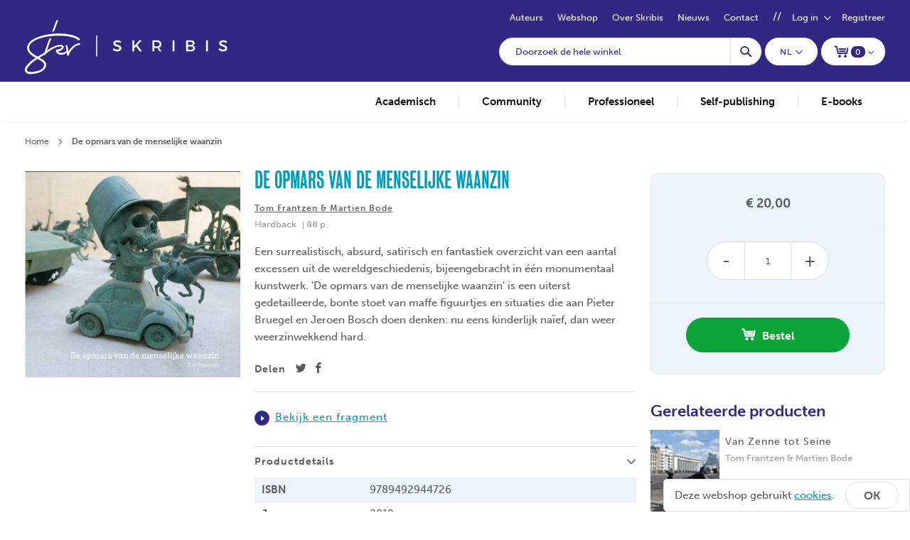

--- FILE ---
content_type: text/html; charset=UTF-8
request_url: https://www.skribis.be/nl/de-opmars-van-de-menselijke-waanzin.html
body_size: 17793
content:
 <!doctype html><html lang="nl"><head prefix="og: http://ogp.me/ns# fb: http://ogp.me/ns/fb# product: http://ogp.me/ns/product#">  <meta charset="utf-8"/>
<meta name="title" content="De opmars van de menselijke waanzin"/>
<meta name="description" content="De opmars van de menselijke waanzin"/>
<meta name="keywords" content="De opmars van de menselijke waanzin"/>
<meta name="robots" content="INDEX,FOLLOW"/>
<meta name="viewport" content="width=device-width, initial-scale=1"/>
<meta name="format-detection" content="telephone=no"/>
<title>De opmars van de menselijke waanzin - Skribis</title>










  <style type="text/css"> .lazyload, .lazyloading { opacity: 0; } .lazyloaded { opacity: 1; transition: opacity 100ms; }</style>          <!-- BEGIN GOOGLE ANALYTICS CODE --><!-- END GOOGLE ANALYTICS CODE -->  <meta property="og&#x3A;title" content="De&#x20;opmars&#x20;van&#x20;de&#x20;menselijke&#x20;waanzin" />
<meta property="og&#x3A;type" content="product" />
<meta property="og&#x3A;url" content="https&#x3A;&#x2F;&#x2F;www.skribis.be&#x2F;nl&#x2F;de-opmars-van-de-menselijke-waanzin.html" />
<meta property="og&#x3A;description" content="Een&#x20;surrealistisch,&#x20;absurd,&#x20;satirisch&#x20;en&#x20;fantastiek&#x20;overzicht&#x20;van&#x20;een&#x20;aantal&#x20;excessen&#x20;uit&#x20;de&#x20;wereldgeschiedenis,&#x20;bijeengebracht&#x20;in&#x20;&#xE9;&#xE9;n&#x20;monumentaal&#x20;kunstwerk.&#x20;&#x27;De&#x20;opmars&#x20;van&#x20;de&#x20;menselijke&#x20;waanzin&#x27;&#x20;is&#x20;een&#x20;uiterst&#x20;gedetailleerde,&#x20;bonte&#x20;stoet&#x20;van&#x20;maffe&#x20;figuurtjes&#x20;en&#x20;situaties&#x20;die&#x20;aan&#x20;Pieter&#x20;Bruegel&#x20;en&#x20;J" />
<meta property="og&#x3A;image" content="https&#x3A;&#x2F;&#x2F;www.skribis.be&#x2F;media&#x2F;seo&#x2F;1&#x2F;product&#x2F;600x600&#x2F;s&#x2F;k&#x2F;skr44726_cover.jpg" />
<meta property="og&#x3A;locale" content="nl_NL" />
<meta property="og&#x3A;locale&#x3A;alternate" content="en_US" />
<meta property="og&#x3A;locale&#x3A;alternate" content="fr_FR" />
<meta property="og&#x3A;price" content="20" />
        <link rel="preload" as="style" onload="this.onload=null;this.rel='stylesheet'" type="text/css"  media="all" href="https://www.skribis.be/static/version1767701298/frontend/Baldwin/skribis/nl_NL/mage/calendar.min.css" /><noscript><link rel="stylesheet" href="https://www.skribis.be/static/version1767701298/frontend/Baldwin/skribis/nl_NL/mage/calendar.min.css" /></noscript>
<link rel="preload" as="style" onload="this.onload=null;this.rel='stylesheet'" type="text/css"  media="all" href="https://www.skribis.be/static/version1767701298/frontend/Baldwin/skribis/nl_NL/mage/gallery/gallery.min.css" /><noscript><link rel="stylesheet" href="https://www.skribis.be/static/version1767701298/frontend/Baldwin/skribis/nl_NL/mage/gallery/gallery.min.css" /></noscript>
<link rel="preload" as="style" onload="this.onload=null;this.rel='stylesheet'" type="text/css"  media="all" href="https://www.skribis.be/static/version1767701298/frontend/Baldwin/skribis/nl_NL/Amasty_ShopbyBase/css/swiper.min.css" /><noscript><link rel="stylesheet" href="https://www.skribis.be/static/version1767701298/frontend/Baldwin/skribis/nl_NL/Amasty_ShopbyBase/css/swiper.min.css" /></noscript>
<link rel="preload" as="style" onload="this.onload=null;this.rel='stylesheet'" type="text/css"  media="all" href="https://www.skribis.be/static/version1767701298/frontend/Baldwin/skribis/nl_NL/Mollie_Payment/css/styles.min.css" /><noscript><link rel="stylesheet" href="https://www.skribis.be/static/version1767701298/frontend/Baldwin/skribis/nl_NL/Mollie_Payment/css/styles.min.css" /></noscript>
<link rel="preload" as="style" onload="this.onload=null;this.rel='stylesheet'" type="text/css"  media="all" href="https://www.skribis.be/static/version1767701298/frontend/Baldwin/skribis/nl_NL/Amasty_ShopbyBase/css/source/mkcss/am-shopby-base.min.css" /><noscript><link rel="stylesheet" href="https://www.skribis.be/static/version1767701298/frontend/Baldwin/skribis/nl_NL/Amasty_ShopbyBase/css/source/mkcss/am-shopby-base.min.css" /></noscript>
<link rel="preload" as="style" onload="this.onload=null;this.rel='stylesheet'" type="text/css"  media="all" href="https://www.skribis.be/static/version1767701298/frontend/Baldwin/skribis/nl_NL/Amasty_Shopby/css/source/mkcss/am-shopby.min.css" /><noscript><link rel="stylesheet" href="https://www.skribis.be/static/version1767701298/frontend/Baldwin/skribis/nl_NL/Amasty_Shopby/css/source/mkcss/am-shopby.min.css" /></noscript>
<link rel="preload" as="style" onload="this.onload=null;this.rel='stylesheet'" type="text/css"  media="all" href="https://use.typekit.net/acn5cud.css" /><noscript><link rel="stylesheet" href="https://use.typekit.net/acn5cud.css" /></noscript>
<link  rel="icon" type="image/x-icon" href="https://www.skribis.be/static/version1767701298/frontend/Baldwin/skribis/nl_NL/Magento_Theme/favicon.ico" />
<link  rel="shortcut icon" type="image/x-icon" href="https://www.skribis.be/static/version1767701298/frontend/Baldwin/skribis/nl_NL/Magento_Theme/favicon.ico" />
<link  rel="canonical" href="https://www.skribis.be/nl/de-opmars-van-de-menselijke-waanzin.html" />
<link rel="stylesheet" type="text/css" media="all" href="https://www.skribis.be/static/version1767701298/frontend/Baldwin/skribis/nl_NL/css/styles-m.min.css" />
<link rel="stylesheet" type="text/css" media="all" href="https://www.skribis.be/static/version1767701298/frontend/Baldwin/skribis/nl_NL/css/styles-l.min.css" />
<link rel="preload" as="style" onload="this.onload=null;this.rel='stylesheet'" type="text/css" media="all" href="https://www.skribis.be/static/version1767701298/frontend/Baldwin/skribis/nl_NL/css/print.min.css" /><noscript><link rel="stylesheet" href="https://www.skribis.be/static/version1767701298/frontend/Baldwin/skribis/nl_NL/css/print.min.css" /></noscript>
<link rel="alternate" href="https://www.skribis.be/nl/de-opmars-van-de-menselijke-waanzin.html" hreflang="nl-nl" />
<link rel="alternate" href="https://www.skribis.be/nl/de-opmars-van-de-menselijke-waanzin.html" hreflang="x-default" />
<link rel="alternate" href="https://www.skribis.be/fr/de-opmars-van-de-menselijke-waanzin.html" hreflang="fr-fr" /></head><body data-container="body" data-mage-init='{"loaderAjax": {}, "loader": { "icon": "https://www.skribis.be/static/version1767701298/frontend/Baldwin/skribis/nl_NL/images/loader-2.gif"}}' class="catalog-product-view product-de-opmars-van-de-menselijke-waanzin page-layout-1column">       <div class="before-css-spinner"><div class="lds-ripple"><div></div><div></div><div></div><div></div></div></div>   <noscript><div class="message global noscript"><div class="content"><p><strong>JavaScript lijkt te zijn uitgeschakeld in uw browser.</strong> <span>Voor de beste gebruikerservaring, zorg ervoor dat javascript ingeschakeld is voor uw browser.</span></p></div></div></noscript>    <div role="alertdialog" tabindex="-1" class="message global cookie" id="notice-cookie-block" style="display: none;"><div role="document" class="content" tabindex="0"><p><span>Deze webshop gebruikt</span> <a href="https://www.skribis.be/nl//cookies">cookies</a>. <div class="actions"><button id="btn-cookie-allow" class="action allow secondary"><span>OK</span></button></div></div></div>    <div class="page-wrapper"><header class="page-header"><div class="panel wrapper"><div class="panel header"> <div class="account-login-container"><ul>
<li><a href="https://www.skribis.be/nl/authors">Auteurs</a></li>
<li><a href="https://www.skribis.be/nl/vers-van-de-pers.html">Webshop</a></li>
<li><a href="https://www.skribis.be/nl/over-skribis">Over Skribis</a></li>
<li><a href="https://www.skribis.be/nl/nieuws">Nieuws</a></li>
<li><a href="https://www.skribis.be/nl/contact">Contact</a></li>
</ul> <div class="account-wrapper" id="header-mini-login" data-bind="scope: 'header_mini_login_content'"><!--ko foreach: getRegion('messages')--><!--ko template: getTemplate()--><!-- /ko --><!--/ko-->  <ul class="actions placeholder " data-bind="visible: areDummyLinksVisible">  <li class="customer-wishlist"><span class="action wishlist-link"><a class="icon-wishlist-empty" href="javascript:void(0)" rel="nofollow"><span>Verlanglijst</span></a></span></li>   <li class="account-dropdown-mini-login"><span class="action account-link"><a href="javascript:void(0)" rel="nofollow"><span class="text">Mijn account</span></a></span></li> </ul> <!--ko template: getTemplate() --><!-- /ko --></div></div></div></div><div class="header content"> <a class="logo" href="https://www.skribis.be/nl" title="Skribis" aria-label="store logo"><img src="https://www.skribis.be/static/version1767701298/frontend/Baldwin/skribis/nl_NL/images/logo.svg" title="Skribis" alt="Skribis"   /></a> <span data-action="toggle-nav" class="action nav-toggle"><span>Toggle Nav</span></span> <div data-block="minicart" class="minicart-wrapper"><a class="action showcart" href="https://www.skribis.be/nl/checkout/cart" data-bind="scope: 'minicart_content'"><span class="text">Winkelwagen</span> <span class="counter qty empty" data-bind="css: { empty: !!getCartParam('summary_count') == false && !isLoading() }, blockLoader: isLoading"><!-- Baldwin edit: Fix default minicart number (before the cart storage even gets any value --><span class="counter-number"><!-- ko text: getCartParam('summary_count') || 0 --><!-- /ko --></span> <span class="counter-label"><!-- ko if: getCartParam('summary_count') --><!-- ko text: getCartParam('summary_count') --><!-- /ko --><!-- ko i18n: 'items' --><!-- /ko --><!-- /ko --></span></span></a>  <div class="block block-minicart" data-role="dropdownDialog" data-mage-init='{"dropdownDialog":{ "appendTo":"[data-block=minicart]", "triggerTarget":".showcart", "timeout": "2000", "closeOnMouseLeave": false, "closeOnEscape": true, "triggerClass":"active", "parentClass":"active", "buttons":[]}}'><div id="minicart-content-wrapper" data-bind="scope: 'minicart_content'"><!-- ko template: getTemplate() --><!-- /ko --></div></div> </div>   <div class="switcher language switcher-language" data-ui-id="language-switcher" id="switcher-language"><strong class="label switcher-label"><span>Taal</span></strong> <div class="actions dropdown options switcher-options"><div class="action toggle switcher-trigger" id="switcher-language-trigger" data-mage-init='{"dropdown":{}}' data-toggle="dropdown" data-trigger-keypress-button="true"><span>nl</span></div><ul class="dropdown switcher-dropdown" data-target="dropdown">    <li class="view-fr switcher-option"><a href="https://www.skribis.be/nl/stores/store/redirect/___store/fr/___from_store/nl/uenc/aHR0cHM6Ly93d3cuc2tyaWJpcy5iZS9mci9kZS1vcG1hcnMtdmFuLWRlLW1lbnNlbGlqa2Utd2Fhbnppbi5odG1s">fr</a></li>  </ul></div></div>  <div class="block block-search"><div class="block block-title"><strong>Zoek</strong></div><div class="block block-content"><form class="form minisearch" id="search_mini_form" action="https://www.skribis.be/nl/catalogsearch/result/" method="get"><div class="field search"><label class="label" for="search" data-role="minisearch-label"><span>Zoek</span></label> <div class="control"><input id="search"  data-mage-init='{"quickSearch":{ "formSelector":"#search_mini_form", "url":"https://www.skribis.be/nl/search/ajax/suggest/", "destinationSelector":"#search_autocomplete", "minSearchLength":"3"} }'  type="text" name="q" value="" placeholder="Doorzoek&#x20;de&#x20;hele&#x20;winkel" class="input-text" maxlength="128" role="combobox" aria-haspopup="false" aria-autocomplete="both" autocomplete="off" aria-expanded="false"/><div id="search_autocomplete" class="search-autocomplete"></div></div></div><div class="actions"><button type="submit" title="Zoek" class="action search" aria-label="Search" ><span>Zoek</span></button></div></form></div></div></div></header>  <div class="sections nav-sections"> <span class="icon-close-menu action" data-action="toggle-nav"></span>  <div class="section-items nav-sections-items" data-mage-init='{"tabs":{"openedState":"active"}}'>  <div class="section-item-title nav-sections-item-title" data-role="collapsible"><a class="nav-sections-item-switch" data-toggle="switch" href="#store.menu.new">Menu</a></div><div class="section-item-content nav-sections-item-content" id="store.menu.new" data-role="content">  <nav class="navigation" data-action="navigation"><ul data-mage-init='{"menu":{"responsive":true, "expanded":true, "position":{"my":"left top","at":"left bottom"}}}'><li  class="level0 nav-1 category-item first level-top parent"><a href="https://www.skribis.be/nl/academisch.html"  class="level-top" ><span>Academisch</span></a><ul class="level0 submenu"><li  class="level1 nav-1-1 category-item first parent"><a href="https://www.skribis.be/nl/academisch/tijdschriften.html" ><span>Tijdschrift</span></a><ul class="level1 submenu"><li  class="level2 nav-1-1-1 category-item first"><a href="https://www.skribis.be/nl/academisch/tijdschriften/tetradio.html" ><span>Tetradio – Tijdschrift van het Griekenlandcentrum</span></a></li><li  class="level2 nav-1-1-2 category-item"><a href="https://www.skribis.be/nl/academisch/tijdschriften/documenta-tijdschrift-voor-theater.html" ><span>Documenta – Tijdschrift voor theater</span></a></li><li  class="level2 nav-1-1-3 category-item"><a href="https://www.skribis.be/nl/academisch/tijdschriften/carthage-studies.html" ><span>Carthage Studies</span></a></li><li  class="level2 nav-1-1-4 category-item"><a href="https://www.skribis.be/nl/academisch/tijdschriften/verslagen-mededelingen.html" ><span>Verslagen &amp; Mededelingen</span></a></li><li  class="level2 nav-1-1-5 category-item"><a href="https://www.skribis.be/nl/academisch/tijdschriften/hmgog-handelingen-der-maatschappij-voor-geschiedenis-en-oudheidkunde-te-gent.html" ><span>Handelingen van de Maatschappij voor Geschiedenis en Oudheidkunde te Gent</span></a></li><li  class="level2 nav-1-1-6 category-item"><a href="https://www.skribis.be/nl/academisch/tijdschriften/ethiek-maatschappij.html" ><span>Ethiek &amp; Maatschappij</span></a></li><li  class="level2 nav-1-1-7 category-item"><a href="https://www.skribis.be/nl/academisch/tijdschriften/philosophica.html" ><span>Philosophica</span></a></li><li  class="level2 nav-1-1-8 category-item last"><a href="https://www.skribis.be/nl/academisch/tijdschriften/handelingen-van-de-koninklijke-commissie-voor-toponymie-dialectologie.html" ><span>Handelingen van de Koninklijke Commissie voor Toponymie &amp; Dialectologie</span></a></li></ul></li><li  class="level1 nav-1-2 category-item parent"><a href="https://www.skribis.be/nl/academisch/jaarboek.html" ><span>Jaarboek</span></a><ul class="level1 submenu"><li  class="level2 nav-1-2-1 category-item first"><a href="https://www.skribis.be/nl/academisch/jaarboek/conferenties-onderwijs-nederlands.html" ><span>Conferenties Onderwijs Nederlands</span></a></li><li  class="level2 nav-1-2-2 category-item"><a href="https://www.skribis.be/nl/academisch/jaarboek/spieghel-historiael.html" ><span>Spieghel Historiael – Studia Germanica Gandensia Libri</span></a></li><li  class="level2 nav-1-2-3 category-item"><a href="https://www.skribis.be/nl/academisch/jaarboek/federaal-jaarboek-armoede-in-belgie.html" ><span>Federaal jaarboek Armoede in België</span></a></li><li  class="level2 nav-1-2-4 category-item"><a href="https://www.skribis.be/nl/academisch/jaarboek/novi-monasterii.html" ><span>Novi Monasterii</span></a></li><li  class="level2 nav-1-2-5 category-item last"><a href="https://www.skribis.be/nl/academisch/jaarboek/de-aardrijkskunde.html" ><span>De Aardrijkskunde</span></a></li></ul></li><li  class="level1 nav-1-3 category-item parent"><a href="https://www.skribis.be/nl/academisch/series.html" ><span>Reeks</span></a><ul class="level1 submenu"><li  class="level2 nav-1-3-1 category-item first"><a href="https://www.skribis.be/nl/academisch/series/didactica-classica-gandensia.html" ><span>Didactica Classica Gandensia</span></a></li><li  class="level2 nav-1-3-2 category-item"><a href="https://www.skribis.be/nl/academisch/series/meetjeslandse-toponiemen.html" ><span>Meetjeslandse Toponiemen</span></a></li><li  class="level2 nav-1-3-3 category-item"><a href="https://www.skribis.be/nl/academisch/series/s-pam-book-series.html" ><span>S:PAM Book Series</span></a></li><li  class="level2 nav-1-3-4 category-item last"><a href="https://www.skribis.be/nl/academisch/series/werken-van-de-koninklijke-commissie-voor-toponymie-en-dialectologie-vlaamse-afdeling.html" ><span>Werken van de Koninklijke Commissie voor Toponymie en Dialectologie Vlaamse Afdeling</span></a></li></ul></li><li  class="level1 nav-1-4 category-item"><a href="https://www.skribis.be/nl/academisch/monografie.html" ><span>Monografie</span></a></li><li  class="level1 nav-1-5 category-item"><a href="https://www.skribis.be/nl/academisch/doctoraten.html" ><span>Doctoraat</span></a></li><li  class="level1 nav-1-6 category-item last"><a href="https://www.skribis.be/nl/academisch/liber-amicorum.html" ><span>Liber amicorum</span></a></li></ul></li><li  class="level0 nav-2 category-item level-top parent"><a href="https://www.skribis.be/nl/community.html"  class="level-top" ><span>Community</span></a><ul class="level0 submenu"><li  class="level1 nav-2-1 category-item first parent"><a href="https://www.skribis.be/nl/community/reeks.html" ><span>Reeks</span></a><ul class="level1 submenu"><li  class="level2 nav-2-1-1 category-item first"><a href="https://www.skribis.be/nl/community/reeks/meetjeslandse-toponiemen.html" ><span>Meetjeslandse Toponiemen</span></a></li><li  class="level2 nav-2-1-2 category-item"><a href="https://www.skribis.be/nl/community/reeks/novi-monasterii.html" ><span>Novi Monasterii</span></a></li><li  class="level2 nav-2-1-3 category-item"><a href="https://www.skribis.be/nl/community/reeks/archeologisch-onderzoek-in-gent.html" ><span>Archeologisch onderzoek in Gent</span></a></li><li  class="level2 nav-2-1-4 category-item last"><a href="https://www.skribis.be/nl/community/reeks/archaeologia-mediaevalis.html" ><span>Archaeologia Mediaevalis</span></a></li></ul></li><li  class="level1 nav-2-2 category-item last"><a href="https://www.skribis.be/nl/community/monografie.html" ><span>Monografie</span></a></li></ul></li><li  class="level0 nav-3 category-item level-top parent"><a href="https://www.skribis.be/nl/professioneel.html"  class="level-top" ><span>Professioneel</span></a><ul class="level0 submenu"><li  class="level1 nav-3-1 category-item first"><a href="https://www.skribis.be/nl/professioneel/monografie.html" ><span>Monografie</span></a></li><li  class="level1 nav-3-2 category-item"><a href="https://www.skribis.be/nl/professioneel/3-isone.html" ><span>3-isOne</span></a></li><li  class="level1 nav-3-3 category-item"><a href="https://www.skribis.be/nl/professioneel/itinera-institute.html" ><span>Itinera Institute</span></a></li><li  class="level1 nav-3-4 category-item last"><a href="https://www.skribis.be/nl/professioneel/kenniscentrum-wwz.html" ><span>Kenniscentrum WWZ</span></a></li></ul></li><li  class="level0 nav-4 category-item level-top parent"><a href="https://www.skribis.be/nl/self-publishing.html"  class="level-top" ><span>Self-publishing</span></a><ul class="level0 submenu"><li  class="level1 nav-4-1 category-item first parent"><a href="https://www.skribis.be/nl/self-publishing/fictie.html" ><span>Fictie</span></a><ul class="level1 submenu"><li  class="level2 nav-4-1-1 category-item first"><a href="https://www.skribis.be/nl/self-publishing/fictie/roman.html" ><span>Roman</span></a></li><li  class="level2 nav-4-1-2 category-item"><a href="https://www.skribis.be/nl/self-publishing/fictie/poezie.html" ><span>Poëzie</span></a></li><li  class="level2 nav-4-1-3 category-item"><a href="https://www.skribis.be/nl/self-publishing/fictie/novelle.html" ><span>Novelle</span></a></li><li  class="level2 nav-4-1-4 category-item"><a href="https://www.skribis.be/nl/self-publishing/fictie/korte-verhalen.html" ><span>Korte verhalen</span></a></li><li  class="level2 nav-4-1-5 category-item"><a href="https://www.skribis.be/nl/self-publishing/fictie/kinderboek.html" ><span>Kinderboek</span></a></li><li  class="level2 nav-4-1-6 category-item"><a href="https://www.skribis.be/nl/self-publishing/fictie/theater.html" ><span>Theater</span></a></li><li  class="level2 nav-4-1-7 category-item last"><a href="https://www.skribis.be/nl/self-publishing/fictie/stripboek-graphic-novel.html" ><span>Stripboek / graphic novel</span></a></li></ul></li><li  class="level1 nav-4-2 category-item"><a href="https://www.skribis.be/nl/self-publishing/non-fictie.html" ><span>Non-fictie</span></a></li><li  class="level1 nav-4-3 category-item last parent"><a href="https://www.skribis.be/nl/self-publishing/reeks.html" ><span>Reeks</span></a><ul class="level1 submenu"><li  class="level2 nav-4-3-1 category-item first"><a href="https://www.skribis.be/nl/self-publishing/reeks/helden-van-het-verzet.html" ><span>Helden van het Verzet</span></a></li><li  class="level2 nav-4-3-2 category-item last"><a href="https://www.skribis.be/nl/self-publishing/reeks/10-wandelzoektochten.html" ><span>10 wandelzoektochten</span></a></li></ul></li></ul></li><li  class="level0 nav-5 category-item last level-top"><a href="https://www.skribis.be/nl/e-books.html"  class="level-top" ><span>E-books</span></a></li> <!-- Include CMS Menu inside/within Header Main Menu - add CMS links --></ul><!--Include CMS menu after/outside of the Header Main Menu --></nav></div>  <div class="section-item-title nav-sections-item-title" data-role="collapsible"><a class="nav-sections-item-switch" data-toggle="switch" href="#store.link.account">Account</a></div><div class="section-item-content nav-sections-item-content" id="store.link.account" data-role="content">  <div class="account-wrapper" id="nav-mini-login" data-bind="scope: 'nav_mini_login_content'"><!--ko foreach: getRegion('messages')--><!--ko template: getTemplate()--><!-- /ko --><!--/ko-->  <!--ko template: getTemplate() --><!-- /ko --></div></div></div></div> <div class="breadcrumbs"></div>   <main id="maincontent" class="page-main"> <a id="contentarea" tabindex="-1"></a><div class="page messages"> <div data-placeholder="messages"></div> <div data-bind="scope: 'messages'"><!-- ko if: cookieMessages && cookieMessages.length > 0 --><div role="alert" data-bind="foreach: { data: cookieMessages, as: 'message' }" class="messages"><div data-bind="attr: { class: 'message-' + message.type + ' ' + message.type + ' message', 'data-ui-id': 'message-' + message.type }, afterRender: $parent.afterMessageRender"><div data-bind="html: $parent.prepareMessageForHtml(message.text)"></div><button class="action close small-button" style="display: none;"><span>Sluiten</span></button></div></div><!-- /ko --><!-- ko if: messages().messages && messages().messages.length > 0 --><div role="alert" data-bind="foreach: { data: messages().messages, as: 'message' }" class="messages"><div data-bind="attr: { class: 'message-' + message.type + ' ' + message.type + ' message', 'data-ui-id': 'message-' + message.type }, afterRender: $parent.afterMessageRender"><div><span data-bind="html: $parent.prepareMessageForHtml(message.text)"></span></div><button class="action close small-button" style="display: none;"><span></span></button></div></div><!-- /ko --></div></div><div class="columns"><div class="column main"><div class="product-info-main">  <div class="product-main-top">  <div class="page-title-wrapper&#x20;product"><h1 class="page-title"  ><span class="base" data-ui-id="page-title-wrapper" itemprop="name">De opmars van de menselijke waanzin</span></h1></div><div class="product-info-attributes"><div class="product-info-author">   <div class="product attribute author"><strong class="type"></strong> <div class="value" itemprop="author">Tom Frantzen & Martien Bode</div></div></div><div class="product-info-book">   <div class="product attribute paperback"><strong class="type"></strong> <div class="value" >Hardback</div></div>   <div class="product attribute pages"> <strong class="type">Volume</strong>  <div class="value" >88 p.</div></div></div></div></div><div class="product media"> <a id="gallery-prev-area" tabindex="-1"></a><div class="action-skip-wrapper"> <a class="action skip gallery-next-area" href="#gallery-next-area"><span> Ga naar het einde van de afbeeldingen-gallerij</span></a></div>    <div class="gallery-placeholder _block-content-loading" data-gallery-role="gallery-placeholder">    <picture data-aspect-ratio-parent="95.75" class="gallery-placeholder__image lazyload" style=" width: 400px"><source type="image/webp" data-srcset="https://www.skribis.be/media/catalog/product/cache/a4c368ff7095329bb05575256c457133/s/k/skr44726_cover.webp"><source type="image/jpg" data-srcset="https://www.skribis.be/media/catalog/product/cache/a4c368ff7095329bb05575256c457133/s/k/skr44726_cover.jpg"><img src="https://www.skribis.be/media/catalog/product/cache/a4c368ff7095329bb05575256c457133/s/k/skr44726_cover.jpg" loading="lazy" style="padding-bottom: 95.75%"  alt="main product photo"  width="400"  height="383" /></picture></div> <div class="action-skip-wrapper"> <a class="action skip gallery-prev-area" href="#gallery-prev-area"><span> Ga naar het begin van de afbeeldingen-gallerij</span></a></div> <a id="gallery-next-area" tabindex="-1"></a></div> <div class="product-info-addto-wrapp"><div class="product-info-addto-container"><div class="price-box price-final_price" data-role="priceBox" data-product-id="262" data-price-box="product-id-262">      <span class="price-container price-final_price&#x20;tax&#x20;weee"> <span  id="product-price-262"  data-price-amount="20" data-price-type="finalPrice" class="price-wrapper " ><span class="price">€ 20,00</span></span> </span>  </div>   <div class="product-add-form"><form data-product-sku="SKR44726" action="https://www.skribis.be/nl/checkout/cart/add/uenc/aHR0cHM6Ly93d3cuc2tyaWJpcy5iZS9ubC9kZS1vcG1hcnMtdmFuLWRlLW1lbnNlbGlqa2Utd2Fhbnppbi5odG1s/product/262/" method="post" id="product_addtocart_form"><input type="hidden" name="product" value="262" /><input type="hidden" name="selected_configurable_option" value="" /><input type="hidden" name="related_product" id="related-products-field" value="" /><input type="hidden" name="item" value="262" />  <input name="form_key" type="hidden" value="mCGc7syh1gBdvGTA" />       <div class="box-tocart"><div class="fieldset"> <div class="field qty"><label class="label" for="qty"><span>Aantal</span></label> <div class="control"><input type="number" name="qty" id="qty" min="0" value="1" title="Aantal" class="input-text qty" data-validate="&#x7B;&quot;required-number&quot;&#x3A;true,&quot;validate-item-quantity&quot;&#x3A;&#x7B;&quot;minAllowed&quot;&#x3A;1,&quot;maxAllowed&quot;&#x3A;10000&#x7D;&#x7D;" /></div></div> <div class="actions"><button type="submit" title="Bestel" class="action primary tocart" id="product-addtocart-button" disabled><span>Bestel</span></button>   <div id="instant-purchase" data-bind="scope:'instant-purchase'"><!-- ko template: getTemplate() --><!-- /ko --></div></div></div></div>    </form> </div></div><div class="product-extra-info-container">  </div>   <div class="block related"><div class="block-title title"><strong id="block-related-heading" role="heading" aria-level="2">Gerelateerde producten</strong></div><div class="block-content content" aria-labelledby="block-related-heading"><div class="products wrapper grid products-grid products-related"><ol class="products list items product-items">         <li class="item product product-item">  <div class="product-item-info related-available"><!-- related_products_list--> <a href="https://www.skribis.be/nl/van-zenne-tot-seine.html" class="product photo product-item-photo">  <span class="product-image-container" style="width:97px;"><span class="product-image-wrapper" style="padding-bottom: 144.32989690722%;">    <picture data-aspect-ratio-parent="95.876288659794" class="product-image-photo lazyload" style=" width: 97px"><source type="image/webp" data-srcset="https://www.skribis.be/media/catalog/product/cache/103de660d803560acc7d4d78520c6c1e/s/k/skr44719_cover.webp"><source type="image/jpg" data-srcset="https://www.skribis.be/media/catalog/product/cache/103de660d803560acc7d4d78520c6c1e/s/k/skr44719_cover.jpg"><img src="https://www.skribis.be/media/catalog/product/cache/103de660d803560acc7d4d78520c6c1e/s/k/skr44719_cover.jpg" loading="lazy" style="padding-bottom: 95.876288659794%"  alt="Van Zenne tot Seine"  width="97"  height="93" /></picture><div class="loading-mask" data-role="loader"><div class="loader"><span class="ball-1"></span> <span class="ball-2"></span> <span class="ball-3"></span> <span class="ball-4"></span> <span class="ball-5"></span> <span class="ball-6"></span> <span class="ball-7"></span> <span class="ball-8"></span></div></div></span></span></a> <div class="product details product-item-details"><strong class="product name product-item-name"><a class="product-item-link" title="Van Zenne tot Seine" href="https://www.skribis.be/nl/van-zenne-tot-seine.html">Van Zenne tot Seine</a></strong>  <p class="book-author"> Tom Frantzen & Martien Bode </p><div class="price-box price-final_price" data-role="priceBox" data-product-id="261" data-price-box="product-id-261">      <span class="price-container price-final_price&#x20;tax&#x20;weee"> <span  id="product-price-261"  data-price-amount="30" data-price-type="finalPrice" class="price-wrapper " ><span class="price">€ 30,00</span></span> </span>  </div></div></div>         </li><li class="item product product-item">  <div class="product-item-info related-available"><!-- related_products_list--> <a href="https://www.skribis.be/nl/de-paden-van-de-waaienberg.html" class="product photo product-item-photo">  <span class="product-image-container" style="width:97px;"><span class="product-image-wrapper" style="padding-bottom: 144.32989690722%;">    <picture data-aspect-ratio-parent="95.876288659794" class="product-image-photo lazyload" style=" width: 97px"><source type="image/webp" data-srcset="https://www.skribis.be/media/catalog/product/cache/103de660d803560acc7d4d78520c6c1e/s/k/skr44733_cover.webp"><source type="image/jpg" data-srcset="https://www.skribis.be/media/catalog/product/cache/103de660d803560acc7d4d78520c6c1e/s/k/skr44733_cover.jpg"><img src="https://www.skribis.be/media/catalog/product/cache/103de660d803560acc7d4d78520c6c1e/s/k/skr44733_cover.jpg" loading="lazy" style="padding-bottom: 95.876288659794%"  alt="De paden van de Waaienberg"  width="97"  height="93" /></picture><div class="loading-mask" data-role="loader"><div class="loader"><span class="ball-1"></span> <span class="ball-2"></span> <span class="ball-3"></span> <span class="ball-4"></span> <span class="ball-5"></span> <span class="ball-6"></span> <span class="ball-7"></span> <span class="ball-8"></span></div></div></span></span></a> <div class="product details product-item-details"><strong class="product name product-item-name"><a class="product-item-link" title="De paden van de Waaienberg" href="https://www.skribis.be/nl/de-paden-van-de-waaienberg.html">De paden van de Waaienberg</a></strong>  <p class="book-author"> Tom Frantzen & Martien Bode </p><div class="price-box price-final_price" data-role="priceBox" data-product-id="263" data-price-box="product-id-263">      <span class="price-container price-final_price&#x20;tax&#x20;weee"> <span  id="product-price-263"  data-price-amount="25" data-price-type="finalPrice" class="price-wrapper " ><span class="price">€ 25,00</span></span> </span>  </div></div></div>         </li><li class="item product product-item">  <div class="product-item-info related-available"><!-- related_products_list--> <a href="https://www.skribis.be/nl/straatbeelden-de-opmars-de-waaienberg.html" class="product photo product-item-photo">  <span class="product-image-container" style="width:97px;"><span class="product-image-wrapper" style="padding-bottom: 144.32989690722%;">    <picture data-aspect-ratio-parent="98.969072164948" class="product-image-photo lazyload" style=" width: 97px"><source type="image/webp" data-srcset="https://www.skribis.be/media/catalog/product/cache/103de660d803560acc7d4d78520c6c1e/s/k/skr44740_cover_1.webp"><source type="image/jpg" data-srcset="https://www.skribis.be/media/catalog/product/cache/103de660d803560acc7d4d78520c6c1e/s/k/skr44740_cover_1.jpg"><img src="https://www.skribis.be/media/catalog/product/cache/103de660d803560acc7d4d78520c6c1e/s/k/skr44740_cover_1.jpg" loading="lazy" style="padding-bottom: 98.969072164948%"  alt="Pakket Straatbeelden / De opmars / De Waaienberg"  width="97"  height="96" /></picture><div class="loading-mask" data-role="loader"><div class="loader"><span class="ball-1"></span> <span class="ball-2"></span> <span class="ball-3"></span> <span class="ball-4"></span> <span class="ball-5"></span> <span class="ball-6"></span> <span class="ball-7"></span> <span class="ball-8"></span></div></div></span></span></a> <div class="product details product-item-details"><strong class="product name product-item-name"><a class="product-item-link" title="Pakket Straatbeelden / De opmars / De Waaienberg" href="https://www.skribis.be/nl/straatbeelden-de-opmars-de-waaienberg.html">Pakket Straatbeelden / De opmars / De Waaienberg</a></strong>  <p class="book-author"> Tom Frantzen & Martien Bode </p><div class="price-box price-final_price" data-role="priceBox" data-product-id="264" data-price-box="product-id-264">      <span class="price-container price-final_price&#x20;tax&#x20;weee"> <span  id="product-price-264"  data-price-amount="65" data-price-type="finalPrice" class="price-wrapper " ><span class="price">€ 65,00</span></span> </span>  </div></div></div></li> </ol></div></div></div></div>   <div class="product attribute description"> <div class="value" ><p>Een surrealistisch, absurd, satirisch en fantastiek overzicht van een aantal excessen uit de wereldgeschiedenis, bijeengebracht in één monumentaal kunstwerk. 'De opmars van de menselijke waanzin' is een uiterst gedetailleerde, bonte stoet van maffe figuurtjes en situaties die aan Pieter Bruegel en Jeroen Bosch doen denken: nu eens kinderlijk naïef, dan weer weerzinwekkend hard.</p></div></div><div class="product-info-share">  <ul class='socialshare-container social-icons'> <li class="share-label"><span>Delen</span></li>    <li class="channel twitter"> <a href="https://twitter.com/home?status=https://www.skribis.be/nl/de-opmars-van-de-menselijke-waanzin.html" target="_blank" rel="noreferrer nofollow" title="Twitter" class="twitter-icon"></a></li>   <li class="channel facebook"> <a href="https://www.facebook.com/sharer/sharer.php?u=https://www.skribis.be/nl/de-opmars-van-de-menselijke-waanzin.html&amp;v=4" target="_blank" rel="noreferrer nofollow" title="Facebook" class="facebook-icon"></a></li> </ul></div>  <div class="product-sample">   <div class="widget am-attachments am-attachments-tab">  <div class="am-fileline"> <a href="https://www.skribis.be/nl/amfile/file/download/file/274/product/262" class="am-filelink" target="_blank">Bekijk een fragment</a> </div></div></div>  <div class="product info detailed"> <div class="product data items">  <div class="data item title" data-role="collapsible" id="tab-label-additional"><span class="data switch">Productdetails</span></div><div class="data item content">   <div class="additional-attributes-wrapper table-wrapper"><table class="data table additional-attributes" id="product-attribute-specs-table"><caption class="table-caption">Productdetails</caption><tbody> <tr><th class="col label" scope="row">ISBN</th><td class="col data" data-th="ISBN">9789492944726</td></tr> <tr><th class="col label" scope="row">Jaar</th><td class="col data" data-th="Jaar">2019</td></tr> <tr><th class="col label" scope="row">NUR</th><td class="col data" data-th="NUR">646</td></tr> <tr><th class="col label" scope="row">Formaat</th><td class="col data" data-th="Formaat">220 x 210 mm</td></tr> <tr><th class="col label" scope="row">Volume</th><td class="col data" data-th="Volume">88 p.</td></tr> <tr><th class="col label" scope="row">Organisatie</th><td class="col data" data-th="Organisatie">Chatmikaze</td></tr></tbody></table></div></div>  <div class="data item title" data-role="collapsible" id="tab-label-tabauthor"><span class="data switch">Over de auteur</span></div><div class="data item content">   <div class="product attribute about-author"> <div class="value" ><p>Tom Frantzen is een beeldhouwer uit Duisburg bij Tervuren. Zijn stijl, gekenmerkt door fantasie en humor, is een vorm van satirisch surrealisme, die hij zelf graag omschrijft als &lsquo;Hedendaagse Vlaamse Fantastiek&rsquo;.</p></div></div></div></div></div></div><input name="form_key" type="hidden" value="mCGc7syh1gBdvGTA" /> <div id="authenticationPopup" data-bind="scope:'authenticationPopup'" style="display: none;"><!-- ko template: getTemplate() --><!-- /ko --></div>       <div id="monkey_campaign" style="display:none;" data-mage-init='{"campaigncatcher":{"checkCampaignUrl": "https://www.skribis.be/nl/mailchimp/campaign/check/"}}'></div>         </div></div></main><footer class="page-footer"><div class="footer content"> <a class="logo" href="https://www.skribis.be/nl" title="Skribis" aria-label="store logo"><img src="https://www.skribis.be/static/version1767701298/frontend/Baldwin/skribis/nl_NL/images/logo-footer.svg" title="Skribis" alt="Skribis" width="210" height="60" /></a>   <div class="block newsletter"><div class="inner"><div class="info-section"><h4>Schrijf je in voor onze nieuwsbrief en blijf op de hoogte van onze laatste publicaties!</h4>
<p>Wij verwerken uw gegevens conform het&nbsp;<a href="https://www.skribis.be/nl/privacy-disclaimer">privacybeleid</a>&nbsp;van skribis</p></div><div class="field-section"><div class="content"><form class="form subscribe" novalidate action="https://www.skribis.be/nl/newsletter/subscriber/new/" method="post" data-mage-init='{"validation": {"errorClass": "mage-error"}}' id="newsletter-validate-detail"><div class="field newsletter"><div class="control"><label for="newsletter"><span class="label">Abonneer u op onze nieuwsbrief</span> <input name="email" type="email" id="newsletter" placeholder="Voer&#x20;uw&#x20;e-mailadres&#x20;in" data-mage-init='{"mage/trim-input":{}}' data-validate="{required:true, 'validate-email':true}" /></label></div></div><div class="actions"><button class="action subscribe primary" title="Inschrijven" type="submit" aria-label="Subscribe"><span>Inschrijven</span></button></div></form></div></div></div></div><div class="footer-inner-container"> <div class="usp-widget footer"><div class="usp-container"><p class="usp-element personal-assistance" data-icon-text=""><span class="subtext"></span> <span class="usp-text">Persoonlijke begeleiding</span></p><p class="usp-element certificate" data-icon-text=""><span class="subtext"></span> <span class="usp-text">Kwaliteitsvolle publicaties</span></p><p class="usp-element clock" data-icon-text=""><span class="subtext"></span> <span class="usp-text">Efficiënte dienstverlening</span></p><p class="usp-element delivery" data-icon-text=""><span class="subtext"></span> <span class="usp-text">Online verkoop en distributie</span></p><p class="usp-element piggy-bank" data-icon-text=""><span class="subtext"></span> <span class="usp-text">Betaalbare service</span></p></div></div><div class="footer-columns"> <div class="block block-collapsible-nav"><div class="title block-collapsible-nav-title" data-mage-init='{"toggleAdvanced": {"toggleContainers": "#block-collapsible-nav", "selectorsToggleClass": "active"}}'><strong> Webshop</strong></div><div class="content block-collapsible-nav-content" id="block-collapsible-nav"> <ul> <li> <a href="https://www.skribis.be/nl/academisch.html">Academisch</a></li>  <li> <a href="https://www.skribis.be/nl/community.html">Community</a></li>  <li> <a href="https://www.skribis.be/nl/professioneel.html">Professioneel</a></li>  <li> <a href="https://www.skribis.be/nl/self-publishing.html">Self-publishing</a></li>  <li> <a href="https://www.skribis.be/nl/e-books.html">E-books</a></li> </ul></div></div> <div class="block block-collapsible-nav"><div class="title block-collapsible-nav-title" data-mage-init='{"toggleAdvanced": {"toggleContainers": "#block-collapsible-nav", "selectorsToggleClass": "active"}}'><strong> Over ons</strong></div><div class="content block-collapsible-nav-content" id="block-collapsible-nav"><ul>
<li><a href="https://www.skribis.be/nl/over-skribis">Over Skribis</a></li>
<li><a href="https://www.skribis.be/nl/contact">Contact</a></li>
<li><a href="https://www.skribis.be/nl/nieuws">Nieuws</a></li>
</ul></div></div> <div class="block block-collapsible-nav"><div class="title block-collapsible-nav-title" data-mage-init='{"toggleAdvanced": {"toggleContainers": "#block-collapsible-nav", "selectorsToggleClass": "active"}}'><strong> Publiceer een boek</strong></div><div class="content block-collapsible-nav-content" id="block-collapsible-nav"><ul>
<li><a href="https://www.skribis.be/nl/publiceer-een-boek">Stappenplan</a></li>
<li><a href="https://www.skribis.be/nl/veelgestelde-vragen">Veelgestelde vragen</a></li>
</ul></div></div> <div class="block block-collapsible-nav"><div class="title block-collapsible-nav-title" data-mage-init='{"toggleAdvanced": {"toggleContainers": "#block-collapsible-nav", "selectorsToggleClass": "active"}}'><strong> Legal</strong></div><div class="content block-collapsible-nav-content" id="block-collapsible-nav"><ul>
<li><a href="https://www.skribis.be/nl/verkoopsvoorwaarden">Verkoopsvoorwaarden</a></li>
<li><a href="https://www.skribis.be/nl/privacy-disclaimer">Privacy disclaimer</a></li>
<li><a href="https://www.skribis.be/nl/verzending-en-retours">Verzending en retours</a></li>
<li><a href="https://www.skribis.be/nl/cookies">Cookies</a></li>
</ul></div></div> <div class="block block-collapsible-nav"><div class="title block-collapsible-nav-title" data-mage-init='{"toggleAdvanced": {"toggleContainers": "#block-collapsible-nav", "selectorsToggleClass": "active"}}'><strong> Contact</strong></div><div class="content block-collapsible-nav-content" id="block-collapsible-nav"><ul>
<li><a class="phone-icon" href="tel:+32456027766">+32 (0)456 02 77 66</a></li>
<li><a class="email-icon" href="mailto:info@skribis.be" rel="nofollow">info@skribis.be</a></li>
<li><a href="https://www.skribis.be/nl">&nbsp;</a></li>
<li><a href="https://www.skribis.be/nl"><span style="color: #9e9e9e;">SKRIBIS is onderdeel van liteRARITEIT BV</span></a></li>
</ul></div></div></div><div class="footer-payment"><div class="payment-icons">
<div class="icon-ideal"></div>
<div class="icon-maestro"></div>
<div class="icon-bancontact-mistercash"></div>
<div class="icon-visa"></div>
<div class="icon-mastercard"></div>
<div class="icon-paypal"></div>
<div class="icon-belfius"></div>
<div class="icon-kbc"></div>
<div class="icon-sofort"></div>
<div class="icon-american-express"></div>
</div></div></div>  <noscript><iframe src="https://www.googletagmanager.com/ns.html?id=GTM-W8S6BD4" height="0" width="0" style="display:none;visibility:hidden"></iframe></noscript><div class="footer-social"> </div></div></footer>  <!--20059fdd4952156847f192f222d6167e-->  </div><script>
    var BASE_URL = 'https://www.skribis.be/nl/';
    var require = {
        "baseUrl": "https://www.skribis.be/static/version1767701298/frontend/Baldwin/skribis/nl_NL"
    };</script>
<script  type="text/javascript"  src="https://www.skribis.be/static/version1767701298/frontend/Baldwin/skribis/nl_NL/requirejs/require.min.js"></script>
<script  type="text/javascript"  src="https://www.skribis.be/static/version1767701298/frontend/Baldwin/skribis/nl_NL/requirejs-min-resolver.min.js"></script>
<script  type="text/javascript"  src="https://www.skribis.be/static/version1767701298/frontend/Baldwin/skribis/nl_NL/js/bundle/bundle0.min.js"></script>
<script  type="text/javascript"  src="https://www.skribis.be/static/version1767701298/frontend/Baldwin/skribis/nl_NL/js/bundle/bundle1.min.js"></script>
<script  type="text/javascript"  src="https://www.skribis.be/static/version1767701298/frontend/Baldwin/skribis/nl_NL/js/bundle/bundle2.min.js"></script>
<script  type="text/javascript"  src="https://www.skribis.be/static/version1767701298/frontend/Baldwin/skribis/nl_NL/js/bundle/bundle3.min.js"></script>
<script  type="text/javascript"  src="https://www.skribis.be/static/version1767701298/frontend/Baldwin/skribis/nl_NL/mage/requirejs/static.min.js"></script>
<script  type="text/javascript"  src="https://www.skribis.be/static/version1767701298/frontend/Baldwin/skribis/nl_NL/mage/requirejs/mixins.min.js"></script>
<script  type="text/javascript"  src="https://www.skribis.be/static/version1767701298/frontend/Baldwin/skribis/nl_NL/requirejs-config.min.js"></script>
<script  type="text/javascript"  src="https://www.skribis.be/static/version1767701298/frontend/Baldwin/skribis/nl_NL/mage/polyfill.min.js"></script>
<script>
    /*! loadCSS rel=preload polyfill. [c]2017 Filament Group, Inc. MIT License */
    !function(t){"use strict";t.loadCSS||(t.loadCSS=function(){});var e=loadCSS.relpreload={};if(e.support=function(){var e;try{e=t.document.createElement("link").relList.supports("preload")}catch(t){e=!1}return function(){return e}}(),e.bindMediaToggle=function(t){var e=t.media||"all";function a(){t.media=e}t.addEventListener?t.addEventListener("load",a):t.attachEvent&&t.attachEvent("onload",a),setTimeout(function(){t.rel="stylesheet",t.media="only x"}),setTimeout(a,3e3)},e.poly=function(){if(!e.support())for(var a=t.document.getElementsByTagName("link"),n=0;n<a.length;n++){var o=a[n];"preload"!==o.rel||"style"!==o.getAttribute("as")||o.getAttribute("data-loadcss")||(o.setAttribute("data-loadcss",!0),e.bindMediaToggle(o))}},!e.support()){e.poly();var a=t.setInterval(e.poly,500);t.addEventListener?t.addEventListener("load",function(){e.poly(),t.clearInterval(a)}):t.attachEvent&&t.attachEvent("onload",function(){e.poly(),t.clearInterval(a)})}"undefined"!=typeof exports?exports.loadCSS=loadCSS:t.loadCSS=loadCSS}("undefined"!=typeof global?global:this);</script>
<script type="text/x-magento-init">
{
    "*": {
        "Magento_GoogleAnalytics/js/google-analytics": {
            "isCookieRestrictionModeEnabled": 1,
            "currentWebsite": 1,
            "cookieName": "user_allowed_save_cookie",
            "ordersTrackingData": [],
            "pageTrackingData": {"optPageUrl":"","isAnonymizedIpActive":false,"accountId":"UA-91860737-1"}        }
    }
}</script>
<script>
        (function (w, d, s, l, i) {
            w[l] = w[l] || [];
            w[l].push({'gtm.start': new Date().getTime(), event: 'gtm.js'});
            var f = d.getElementsByTagName(s)[0], j = d.createElement(s), dl = l != 'dataLayer' ? '&l=' + l : '';
            j.async = true;
            j.src = 'https://www.googletagmanager.com/gtm.js?id=' + i + dl;
            f.parentNode.insertBefore(j, f);
        })(window, document, 'script', 'dataLayer', 'GTM-W8S6BD4');</script>
<script type="text/javascript" src="https://chimpstatic.com/mcjs-connected/js/users/b434e0022657d10e86d6476e5/539cbd9318d62783c6e99b6da.js" defer></script>
<script>!function(c){"use strict";var e=function(e,t,n,r){var o,i=c.document,a=i.createElement("link");if(t)o=t;else{var d=(i.body||i.getElementsByTagName("head")[0]).childNodes;o=d[d.length-1]}var f=i.styleSheets;if(r)for(var l in r)r.hasOwnProperty(l)&&a.setAttribute(l,r[l]);a.rel="stylesheet",a.href=e,a.media="only x",function e(t){if(i.body)return t();setTimeout(function(){e(t)})}(function(){o.parentNode.insertBefore(a,t?o:o.nextSibling)});var s=function(e){for(var t=a.href,n=f.length;n--;)if(f[n].href===t)return e();setTimeout(function(){s(e)})};function u(){a.addEventListener&&a.removeEventListener("load",u),a.media=n||"all"}return a.addEventListener&&a.addEventListener("load",u),(a.onloadcssdefined=s)(u),a};"undefined"!=typeof exports?exports.loadCSS=e:c.loadCSS=e}("undefined"!=typeof global?global:this);</script>
<script>!function(n){"use strict";n.loadCSS||(n.loadCSS=function(){});var o=loadCSS.relpreload={};if(o.support=function(){var e;try{e=n.document.createElement("link").relList.supports("preload")}catch(t){e=!1}return function(){return e}}(),o.bindMediaToggle=function(t){var e=t.media||"all";function a(){t.addEventListener?t.removeEventListener("load",a):t.attachEvent&&t.detachEvent("onload",a),t.setAttribute("onload",null),t.media=e}t.addEventListener?t.addEventListener("load",a):t.attachEvent&&t.attachEvent("onload",a),setTimeout(function(){t.rel="stylesheet",t.media="only x"}),setTimeout(a,3e3)},o.poly=function(){if(!o.support())for(var t=n.document.getElementsByTagName("link"),e=0;e<t.length;e++){var a=t[e];"preload"!==a.rel||"style"!==a.getAttribute("as")||a.getAttribute("data-loadcss")||(a.setAttribute("data-loadcss",!0),o.bindMediaToggle(a))}},!o.support()){o.poly();var t=n.setInterval(o.poly,500);n.addEventListener?n.addEventListener("load",function(){o.poly(),n.clearInterval(t)}):n.attachEvent&&n.attachEvent("onload",function(){o.poly(),n.clearInterval(t)})}"undefined"!=typeof exports?exports.loadCSS=loadCSS:n.loadCSS=loadCSS}("undefined"!=typeof global?global:this);</script>
<script type="text/x-magento-init">
    {
        "*": {
            "mage/cookies": {
                "expires": null,
                "path": "\u002F",
                "domain": ".www.skribis.be",
                "secure": false,
                "lifetime": "3600"
            }
        }
    }</script>
<script type="text/x-magento-init">
        {
            "#notice-cookie-block": {
                "cookieNotices": {
                    "cookieAllowButtonSelector": "#btn-cookie-allow",
                    "cookieHideButton": "#btn-cookie-allow",
                    "cookieName": "user_allowed_save_cookie",
                    "cookieValue": {"1":1},
                    "cookieLifetime": 31536000,
                    "noCookiesUrl": "https\u003A\u002F\u002Fwww.skribis.be\u002Fnl\u002Fcookie\u002Findex\u002FnoCookies\u002F"
                }
            }
        }</script>
<script>
    window.cookiesConfig = window.cookiesConfig || {};
    window.cookiesConfig.secure = true;</script>
<script>
    require.config({
        map: {
            '*': {
                wysiwygAdapter: 'mage/adminhtml/wysiwyg/tiny_mce/tinymce4Adapter'
            }
        }
    });</script>
<script type="text/x-magento-init">
    {
        "*": {
            "webp-detect": {
                "image": "https://www.skribis.be/static/version1767701298/frontend/Baldwin/skribis/nl_NL/Yireo_Webp2/images/test.webp"
            }
        }
    }</script>
<script>
    window.miniLogin = {"customerWishlistUrl":"https:\/\/www.skribis.be\/nl\/wishlist\/","dropdownTitle":"Login","showCustomerName":"0","registerPosition":"top","ajaxLogin":true,"defaultUrl":"https:\/\/www.skribis.be\/nl\/customer\/account\/loginPost\/"};</script>
<script type="text/x-magento-init">
    {
        "#header-mini-login": {
            "Magento_Ui/js/core/app": {"types":[],"components":{"header_mini_login_content":{"component":"Baldwin_Login\/js\/view\/header\/minilogin","config":{"showRegisterLink":true,"showWislistLink":false,"idModifier":"header","beforeLoginFormContent":"","afterLoginFormContent":""}}}} }
    }</script>
<script>
        window.checkout = {"shoppingCartUrl":"https:\/\/www.skribis.be\/nl\/checkout\/cart\/","checkoutUrl":"https:\/\/www.skribis.be\/nl\/checkout\/","updateItemQtyUrl":"https:\/\/www.skribis.be\/nl\/checkout\/sidebar\/updateItemQty\/","removeItemUrl":"https:\/\/www.skribis.be\/nl\/checkout\/sidebar\/removeItem\/","imageTemplate":"Magento_Catalog\/product\/image_with_borders","baseUrl":"https:\/\/www.skribis.be\/nl\/","minicartMaxItemsVisible":5,"websiteId":"1","maxItemsToDisplay":10,"storeId":"1","storeGroupId":"1","customerLoginUrl":"https:\/\/www.skribis.be\/nl\/customer\/account\/login\/referer\/aHR0cHM6Ly93d3cuc2tyaWJpcy5iZS9ubC9kZS1vcG1hcnMtdmFuLWRlLW1lbnNlbGlqa2Utd2Fhbnppbi5odG1s\/","isRedirectRequired":false,"autocomplete":"off","captcha":{"user_login":{"isCaseSensitive":false,"imageHeight":50,"imageSrc":"","refreshUrl":"https:\/\/www.skribis.be\/nl\/captcha\/refresh\/","isRequired":false,"timestamp":1769673974}}};</script>
<script type="text/x-magento-init">
    {
        "[data-block='minicart']": {
            "Magento_Ui/js/core/app": {"components":{"minicart_content":{"children":{"subtotal.container":{"children":{"subtotal":{"children":{"subtotal.totals":{"config":{"display_cart_subtotal_incl_tax":1,"display_cart_subtotal_excl_tax":0,"template":"Magento_Tax\/checkout\/minicart\/subtotal\/totals"},"children":{"subtotal.totals.msrp":{"component":"Magento_Msrp\/js\/view\/checkout\/minicart\/subtotal\/totals","config":{"displayArea":"minicart-subtotal-hidden","template":"Magento_Msrp\/checkout\/minicart\/subtotal\/totals"}}},"component":"Magento_Tax\/js\/view\/checkout\/minicart\/subtotal\/totals"}},"component":"uiComponent","config":{"template":"Magento_Checkout\/minicart\/subtotal"}}},"component":"uiComponent","config":{"displayArea":"subtotalContainer"}},"item.renderer":{"component":"uiComponent","config":{"displayArea":"defaultRenderer","template":"Magento_Checkout\/minicart\/item\/default"},"children":{"item.image":{"component":"Magento_Catalog\/js\/view\/image","config":{"template":"Magento_Catalog\/product\/image","displayArea":"itemImage"}},"checkout.cart.item.price.sidebar":{"component":"uiComponent","config":{"template":"Magento_Checkout\/minicart\/item\/price","displayArea":"priceSidebar"}}}},"extra_info":{"component":"uiComponent","config":{"displayArea":"extraInfo"}},"promotion":{"component":"uiComponent","config":{"displayArea":"promotion"}}},"config":{"itemRenderer":{"default":"defaultRenderer","simple":"defaultRenderer","virtual":"defaultRenderer"},"template":"Magento_Checkout\/minicart\/content"},"component":"Magento_Checkout\/js\/view\/minicart"}},"types":[]}        },
        "*": {
            "Magento_Ui/js/block-loader": "https\u003A\u002F\u002Fwww.skribis.be\u002Fstatic\u002Fversion1767701298\u002Ffrontend\u002FBaldwin\u002Fskribis\u002Fnl_NL\u002Fimages\u002Floader\u002D1.gif"
        }
    }</script>
<script>
    window.miniLogin = {"customerWishlistUrl":"https:\/\/www.skribis.be\/nl\/wishlist\/","dropdownTitle":"Login","showCustomerName":"0","registerPosition":"top","ajaxLogin":true,"defaultUrl":"https:\/\/www.skribis.be\/nl\/customer\/account\/loginPost\/"};</script>
<script type="text/x-magento-init">
    {
        "#nav-mini-login": {
            "Magento_Ui/js/core/app": {"types":[],"components":{"nav_mini_login_content":{"component":"Baldwin_Login\/js\/view\/nav\/minilogin","config":{"showRegisterLink":false,"showWislistLink":false,"showAccountLink":false,"idModifier":"nav","beforeLoginFormContent":"","afterLoginFormContent":""}}}} }
    }</script>
<script type="text/x-magento-init">
    {
        ".breadcrumbs": {
            "breadcrumbs": {"categoryUrlSuffix":".html","useCategoryPathInUrl":1,"product":"De opmars van de menselijke waanzin"}        }
    }</script>
<script type="text/x-magento-init">
    {
        "*": {
            "Magento_Ui/js/core/app": {
                "components": {
                        "messages": {
                            "component": "Magento_Theme/js/view/messages"
                        }
                    }
                }
            }
    }</script>
<script type="text/x-magento-init">
    {
        "[data-gallery-role=gallery-placeholder]": {
            "mage/gallery/gallery": {
                "mixins":["magnifier/magnify"],
                "magnifierOpts": {"fullscreenzoom":"20","top":"","left":"","width":"","height":"","eventType":"hover","enabled":false},
                "data": [{"thumb":"https:\/\/www.skribis.be\/media\/catalog\/product\/cache\/dad6a25547debfadb1bdfa3cbf1f770e\/s\/k\/skr44726_cover.jpg","img":"https:\/\/www.skribis.be\/media\/catalog\/product\/cache\/a4c368ff7095329bb05575256c457133\/s\/k\/skr44726_cover.jpg","full":"https:\/\/www.skribis.be\/media\/catalog\/product\/cache\/fb66e0a4b011a7486c2176cbfd2c884d\/s\/k\/skr44726_cover.jpg","caption":"De opmars van de menselijke waanzin","position":"1","isMain":true,"type":"image","videoUrl":null}],
                "options": {"nav":"thumbs","loop":true,"keyboard":true,"arrows":true,"allowfullscreen":false,"showCaption":false,"width":700,"thumbwidth":90,"thumbheight":90,"height":700,"transitionduration":500,"transition":"slide","navarrows":true,"navtype":"slides","navdir":"horizontal"},
                "fullscreen": {"nav":"thumbs","loop":true,"navdir":"horizontal","navarrows":false,"navtype":"slides","arrows":false,"showCaption":false,"transitionduration":500,"transition":"dissolve"},
                 "breakpoints": {"mobile":{"conditions":{"max-width":"767px"},"options":{"options":{"nav":"dots","navigation":"dots"}}}}            }
        }
    }</script>
<script type="text/x-magento-init">
    {
        "[data-gallery-role=gallery-placeholder]": {
            "Magento_ProductVideo/js/fotorama-add-video-events": {
                "videoData": [{"mediaType":"image","videoUrl":null,"isBase":true}],
                "videoSettings": [{"playIfBase":"0","showRelated":"0","videoAutoRestart":"0"}],
                "optionsVideoData": []            }
        }
    }</script>
<script type="text/x-magento-init">
    {
        "#instant-purchase": {
            "Magento_Ui/js/core/app": {"components":{"instant-purchase":{"component":"Magento_InstantPurchase\/js\/view\/instant-purchase","config":{"template":"Magento_InstantPurchase\/instant-purchase","buttonText":"Instant Purchase","purchaseUrl":"https:\/\/www.skribis.be\/nl\/instantpurchase\/button\/placeOrder\/"}}}}        }
    }</script>
<script type="text/x-magento-init">
    {
        "#product_addtocart_form": {
            "Magento_Catalog/js/validate-product": {}
        }
    }</script>
<script type="text/x-magento-init">
    {
        "[data-role=priceBox][data-price-box=product-id-262]": {
            "priceBox": {
                "priceConfig":  {"productId":"262","priceFormat":{"pattern":"\u20ac\u00a0%s","precision":2,"requiredPrecision":2,"decimalSymbol":",","groupSymbol":".","groupLength":3,"integerRequired":false}}            }
        }
    }</script>
<script>
        window.authenticationPopup = {"autocomplete":"off","customerRegisterUrl":"https:\/\/www.skribis.be\/nl\/customer\/account\/create\/","customerForgotPasswordUrl":"https:\/\/www.skribis.be\/nl\/customer\/account\/forgotpassword\/","baseUrl":"https:\/\/www.skribis.be\/nl\/"};</script>
<script type="text/x-magento-init">
        {
            "#authenticationPopup": {
                "Magento_Ui/js/core/app": {"components":{"authenticationPopup":{"component":"Magento_Customer\/js\/view\/authentication-popup","children":{"messages":{"component":"Magento_Ui\/js\/view\/messages","displayArea":"messages"},"captcha":{"component":"Magento_Captcha\/js\/view\/checkout\/loginCaptcha","displayArea":"additional-login-form-fields","formId":"user_login","configSource":"checkout"}}}}}            },
            "*": {
                "Magento_Ui/js/block-loader": "https\u003A\u002F\u002Fwww.skribis.be\u002Fstatic\u002Fversion1767701298\u002Ffrontend\u002FBaldwin\u002Fskribis\u002Fnl_NL\u002Fimages\u002Floader\u002D1.gif"
            }
        }</script>
<script type="text/x-magento-init">
    {
        "*": {
            "Magento_Customer/js/section-config": {
                "sections": {"stores\/store\/switch":["*"],"stores\/store\/switchrequest":["*"],"directory\/currency\/switch":["*"],"*":["messages"],"customer\/account\/logout":["*","recently_viewed_product","recently_compared_product","persistent"],"customer\/account\/loginpost":["*"],"customer\/account\/createpost":["*"],"customer\/account\/editpost":["*"],"customer\/ajax\/login":["checkout-data","cart","captcha","customer","mini-login","wishlist"],"catalog\/product_compare\/add":["compare-products"],"catalog\/product_compare\/remove":["compare-products"],"catalog\/product_compare\/clear":["compare-products"],"sales\/guest\/reorder":["cart"],"sales\/order\/reorder":["cart"],"checkout\/cart\/add":["cart","directory-data"],"checkout\/cart\/delete":["cart"],"checkout\/cart\/updatepost":["cart"],"checkout\/cart\/updateitemoptions":["cart"],"checkout\/cart\/couponpost":["cart"],"checkout\/cart\/estimatepost":["cart"],"checkout\/cart\/estimateupdatepost":["cart"],"checkout\/onepage\/saveorder":["cart","checkout-data","last-ordered-items"],"checkout\/sidebar\/removeitem":["cart"],"checkout\/sidebar\/updateitemqty":["cart"],"rest\/*\/v1\/carts\/*\/payment-information":["cart","last-ordered-items","instant-purchase"],"rest\/*\/v1\/guest-carts\/*\/payment-information":["cart"],"rest\/*\/v1\/guest-carts\/*\/selected-payment-method":["cart","checkout-data"],"rest\/*\/v1\/carts\/*\/selected-payment-method":["cart","checkout-data","instant-purchase"],"customer\/address\/*":["instant-purchase"],"customer\/account\/*":["instant-purchase"],"vault\/cards\/deleteaction":["instant-purchase"],"persistent\/index\/unsetcookie":["persistent"],"review\/product\/post":["review"],"wishlist\/index\/add":["wishlist"],"wishlist\/index\/remove":["wishlist"],"wishlist\/index\/updateitemoptions":["wishlist"],"wishlist\/index\/update":["wishlist"],"wishlist\/index\/cart":["wishlist","cart"],"wishlist\/index\/fromcart":["wishlist","cart"],"wishlist\/index\/allcart":["wishlist","cart"],"wishlist\/shared\/allcart":["wishlist","cart"],"wishlist\/shared\/cart":["cart"]},
                "clientSideSections": ["checkout-data","cart-data"],
                "baseUrls": ["https:\/\/www.skribis.be\/nl\/"],
                "sectionNames": ["messages","customer","compare-products","last-ordered-items","cart","directory-data","instant-purchase","persistent","review","captcha","wishlist","mini-login","recently_viewed_product","recently_compared_product","product_data_storage"]            }
        }
    }</script>
<script type="text/x-magento-init">
    {
        "*": {
            "Magento_Customer/js/customer-data": {
                "sectionLoadUrl": "https\u003A\u002F\u002Fwww.skribis.be\u002Fnl\u002Fcustomer\u002Fsection\u002Fload\u002F",
                "expirableSectionLifetime": 60,
                "expirableSectionNames": ["cart","persistent"],
                "cookieLifeTime": "3600",
                "updateSessionUrl": "https\u003A\u002F\u002Fwww.skribis.be\u002Fnl\u002Fcustomer\u002Faccount\u002FupdateSession\u002F"
            }
        }
    }</script>
<script type="text/x-magento-init">
    {
        "*": {
            "Magento_Customer/js/invalidation-processor": {
                "invalidationRules": {
                    "website-rule": {
                        "Magento_Customer/js/invalidation-rules/website-rule": {
                            "scopeConfig": {
                                "websiteId": "1"
                            }
                        }
                    }
                }
            }
        }
    }</script>
<script type="text/x-magento-init">
    {
        "body": {
            "pageCache": {"url":"https:\/\/www.skribis.be\/nl\/page_cache\/block\/render\/id\/262\/","handles":["default","catalog_product_view","catalog_product_view_type_simple","catalog_product_view_id_262","catalog_product_view_sku_SKR44726"],"originalRequest":{"route":"catalog","controller":"product","action":"view","uri":"\/nl\/de-opmars-van-de-menselijke-waanzin.html"},"versionCookieName":"private_content_version"}        }
    }</script>
<script>    require([
        'jquery',
        'mage/cookies'
    ], function ($) {
        $(document).ready(function () {
            window.dataLayer = window.dataLayer || [];
            let marketingCookie = $.cookie('marketing_tracking');
            setTimeout(function () {
                if (marketingCookie === null) {
                    $.cookie('marketing_tracking', '', {expires: 365});
                    window.dataLayer.push({event: 'marketing_tracking'});
                }
            }, 10000);
            if (marketingCookie !== null) {
                window.dataLayer.push({event: 'marketing_tracking'});
            }
        });
    });</script>
<script type="text/x-magento-init">
    {
        "body": {
            "requireCookie": {"noCookieUrl":"https:\/\/www.skribis.be\/nl\/cookie\/index\/noCookies\/","triggers":[".review .action.submit"],"isRedirectCmsPage":true}        }
    }</script>
<script type="text/javascript">
    window.labels = {
        showConfigurableDiscountsOnAllSimples: true    };</script>
<script type="text/x-magento-init">
    {
        "*": {
                "Magento_Catalog/js/product/view/provider": {
                    "data": {"items":{"262":{"add_to_cart_button":{"post_data":"{\"action\":\"https:\\\/\\\/www.skribis.be\\\/nl\\\/checkout\\\/cart\\\/add\\\/uenc\\\/%25uenc%25\\\/product\\\/262\\\/\",\"data\":{\"product\":\"262\",\"uenc\":\"%uenc%\"}}","url":"https:\/\/www.skribis.be\/nl\/checkout\/cart\/add\/uenc\/%25uenc%25\/product\/262\/","required_options":false},"add_to_compare_button":{"post_data":null,"url":"{\"action\":\"https:\\\/\\\/www.skribis.be\\\/nl\\\/catalog\\\/product_compare\\\/add\\\/\",\"data\":{\"product\":\"262\",\"uenc\":\"aHR0cHM6Ly93d3cuc2tyaWJpcy5iZS9ubC9kZS1vcG1hcnMtdmFuLWRlLW1lbnNlbGlqa2Utd2Fhbnppbi5odG1s\"}}","required_options":null},"price_info":{"final_price":20,"max_price":20,"max_regular_price":20,"minimal_regular_price":20,"special_price":null,"minimal_price":20,"regular_price":20,"formatted_prices":{"final_price":"<span class=\"price\">\u20ac\u00a020,00<\/span>","max_price":"<span class=\"price\">\u20ac\u00a020,00<\/span>","minimal_price":"<span class=\"price\">\u20ac\u00a020,00<\/span>","max_regular_price":"<span class=\"price\">\u20ac\u00a020,00<\/span>","minimal_regular_price":null,"special_price":null,"regular_price":"<span class=\"price\">\u20ac\u00a020,00<\/span>"},"extension_attributes":{"msrp":{"msrp_price":"<span class=\"price\">\u20ac\u00a00,00<\/span>","is_applicable":"","is_shown_price_on_gesture":"","msrp_message":"","explanation_message":"Our price is lower than the manufacturer&#039;s &quot;minimum advertised price.&quot; As a result, we cannot show you the price in catalog or the product page. <br><br> You have no obligation to purchase the product once you know the price. You can simply remove the item from your cart."},"tax_adjustments":{"final_price":18.867923528302,"max_price":18.867923528302,"max_regular_price":18.867923528302,"minimal_regular_price":18.867923528302,"special_price":18.867923528302,"minimal_price":18.867923528302,"regular_price":18.867923528302,"formatted_prices":{"final_price":"<span class=\"price\">\u20ac\u00a018,87<\/span>","max_price":"<span class=\"price\">\u20ac\u00a018,87<\/span>","minimal_price":"<span class=\"price\">\u20ac\u00a018,87<\/span>","max_regular_price":"<span class=\"price\">\u20ac\u00a018,87<\/span>","minimal_regular_price":null,"special_price":"<span class=\"price\">\u20ac\u00a018,87<\/span>","regular_price":"<span class=\"price\">\u20ac\u00a018,87<\/span>"}},"weee_attributes":[],"weee_adjustment":"<span class=\"price\">\u20ac\u00a020,00<\/span>"}},"images":[{"url":"https:\/\/www.skribis.be\/media\/catalog\/product\/cache\/2c4e0a0d6a2da0e5c55da14171360d00\/s\/k\/skr44726_cover.jpg","code":"recently_viewed_products_grid_content_widget","height":300,"width":240,"label":"De opmars van de menselijke waanzin","resized_width":240,"resized_height":230},{"url":"https:\/\/www.skribis.be\/media\/catalog\/product\/cache\/0f2b467563460ebce6254b8484bcf38a\/s\/k\/skr44726_cover.jpg","code":"recently_viewed_products_list_content_widget","height":270,"width":270,"label":"De opmars van de menselijke waanzin","resized_width":270,"resized_height":259},{"url":"https:\/\/www.skribis.be\/media\/catalog\/product\/cache\/0796980a979bbe3c6229f218205eed7a\/s\/k\/skr44726_cover.jpg","code":"recently_viewed_products_images_names_widget","height":90,"width":75,"label":"De opmars van de menselijke waanzin","resized_width":75,"resized_height":72},{"url":"https:\/\/www.skribis.be\/media\/catalog\/product\/cache\/2c4e0a0d6a2da0e5c55da14171360d00\/s\/k\/skr44726_cover.jpg","code":"recently_compared_products_grid_content_widget","height":300,"width":240,"label":"De opmars van de menselijke waanzin","resized_width":240,"resized_height":230},{"url":"https:\/\/www.skribis.be\/media\/catalog\/product\/cache\/ed77921d2e90dcfed5365cf03e08b75f\/s\/k\/skr44726_cover.jpg","code":"recently_compared_products_list_content_widget","height":207,"width":270,"label":"De opmars van de menselijke waanzin","resized_width":216,"resized_height":207},{"url":"https:\/\/www.skribis.be\/media\/catalog\/product\/cache\/0796980a979bbe3c6229f218205eed7a\/s\/k\/skr44726_cover.jpg","code":"recently_compared_products_images_names_widget","height":90,"width":75,"label":"De opmars van de menselijke waanzin","resized_width":75,"resized_height":72}],"url":"https:\/\/www.skribis.be\/nl\/de-opmars-van-de-menselijke-waanzin.html","id":262,"name":"De opmars van de menselijke waanzin","type":"simple","is_salable":"1","store_id":1,"currency_code":"EUR","extension_attributes":{"review_html":"  <div class=\"product-reviews-summary short empty\"><div class=\"reviews-actions\"><a class=\"action add\" href=\"https:\/\/www.skribis.be\/nl\/de-opmars-van-de-menselijke-waanzin.html#review-form\">Schrijf de eerste review over dit product<\/a><\/div><\/div>","wishlist_button":{"post_data":null,"url":"{\"action\":\"https:\\\/\\\/www.skribis.be\\\/nl\\\/wishlist\\\/index\\\/add\\\/\",\"data\":{\"product\":262,\"uenc\":\"aHR0cHM6Ly93d3cuc2tyaWJpcy5iZS9ubC9kZS1vcG1hcnMtdmFuLWRlLW1lbnNlbGlqa2Utd2Fhbnppbi5odG1s\",\"sku\":\"SKR44726\",\"name\":\"De opmars van de menselijke waanzin\",\"price\":20,\"currency\":\"EUR\"}}","required_options":null}}}},"store":"1","currency":"EUR","productCurrentScope":"website"}            }
        }
    }</script>
<script type="application/ld+json">
        {"@context":"http:\/\/schema.org","@type":"Product","productId":"262","url":"https:\/\/www.skribis.be\/nl\/de-opmars-van-de-menselijke-waanzin.html","name":"De opmars van de menselijke waanzin","image":"https:\/\/www.skribis.be\/media\/seo\/1\/product\/600x600\/s\/k\/skr44726_cover.jpg","brand":{"@type":"Brand","name":"SKRIBIS"},"offers":{"@type":"Offer","availability":"http:\/\/schema.org\/InStock","price":"20.00","priceCurrency":"EUR","itemCondition":"new"},"description":"Een surrealistisch, absurd, satirisch en fantastiek overzicht van een aantal excessen uit de wereldgeschiedenis, bijeengebracht in \u00e9\u00e9n monumentaal kunstwerk. 'De opmars van de menselijke waanzin' is een uiterst gedetailleerde, bonte stoet van maffe figuurtjes en situaties die aan Pieter Bruegel en J"}</script>
<script type="text/x-magento-init">
    {
        "*": {
            "Magento_Customer/js/block-submit-on-send": {
                "formId": "newsletter-validate-detail"
            }
        }
    }</script>
<script type="text/javascript">
        window.dataLayer = window.dataLayer || [];
         </script>
<script type="text/x-magento-init">
    {
        "*": {
            "Baldwin_ExtendedSeo/js/gtmEvents": {
                "pageType": "catalog/product/view",
                "currencyCode": "EUR",
                "dataLayerUrl": "https://www.skribis.be/nl/extendedseo/ajax/getdatalayer/",
                "skuDataUrl": "https://www.skribis.be/nl/extendedseo/ajax/getskudata/",
                "sessionClearUrl": "https://www.skribis.be/nl/extendedseo/ajax/sessionclear/"
                                ,"currentProductId": "262"
                  }
        }
    }</script>
<script type="text/x-magento-init">
        {
            "*": {
                "Magento_Ui/js/core/app": {
                    "components": {
                        "storage-manager": {
                            "component": "Magento_Catalog/js/storage-manager",
                            "appendTo": "",
                            "storagesConfiguration" : {"recently_viewed_product":{"requestConfig":{"syncUrl":"https:\/\/www.skribis.be\/nl\/catalog\/product\/frontend_action_synchronize\/"},"lifetime":"1000","allowToSendRequest":null},"recently_compared_product":{"requestConfig":{"syncUrl":"https:\/\/www.skribis.be\/nl\/catalog\/product\/frontend_action_synchronize\/"},"lifetime":"1000","allowToSendRequest":null},"product_data_storage":{"updateRequestConfig":{"url":"https:\/\/www.skribis.be\/nl\/rest\/nl\/V1\/products-render-info"},"requestConfig":{"syncUrl":"https:\/\/www.skribis.be\/nl\/catalog\/product\/frontend_action_synchronize\/"},"allowToSendRequest":null}}                        }
                    }
                }
            }
        }</script>
<script>
        ((d) => {
            let reCAPTCHAAdded = false;
            let reCAPTHALoaded = false;
            function _fetchAndFillRecaptchaKey(form, item) {
                grecaptcha.execute(
                    '6Ld74q8ZAAAAAA\u002DTpghpi0Wd0Gf\u002DKOVgiIAdZfgb',
                    {action: item['captcha_action']}).then(function (token) {
                    var inputToken = form.querySelector('input[name="baldwin_invisible_token"]');
                    inputToken.value = token;
                });
            }
            function executeRecaptcha(form, item) {
                const self = this;
                try {
                    grecaptcha.ready(function () {
                        
                        setInterval(function () {
                            _fetchAndFillRecaptchaKey(form, item);
                        }, 60000);
                        _fetchAndFillRecaptchaKey(form, item);
                    });
                } catch (err) {
                    console.error(err.message);
                }
            }
            function loadReCAPTCHA() {
                if (!reCAPTCHAAdded) {
                    var element = document.createElement("script");
                    element.src = "https://www.google.com/recaptcha/api.js?render=6Ld74q8ZAAAAAA\u002DTpghpi0Wd0Gf\u002DKOVgiIAdZfgb";
                    document.body.appendChild(element);
                    reCAPTCHAAdded = true;
                }
            }
            function loadForms() {
                captchaSelectors.forEach((item, k) => {
                    let formEntry = item["1"];
                    let selector = formEntry['form_selector'];
                    let formToProtect = document.querySelector(selector);
                    if (formToProtect) {
                        if (formToProtect.tagName.toLowerCase() !== 'form') {
                            return
                        }
                        let tokenEl = document.createElement('input')
                        tokenEl.setAttribute('type', 'hidden')
                        tokenEl.setAttribute('name', 'baldwin_invisible_token')
                        tokenEl.setAttribute('value', '')
                        formToProtect.appendChild(tokenEl);
                        executeRecaptcha(formToProtect, item);
                    }
                    reCAPTHALoaded = true;
                });
            }
            function prepareCaptcha() {
                if (!reCAPTCHAAdded) {
                    loadReCAPTCHA()
                } else if (reCAPTCHAAdded) {
                    window.removeEventListener("mousedown", prepareCaptcha);
                    window.removeEventListener("mousemove", prepareCaptcha);
                    window.removeEventListener("mouseup", prepareCaptcha);
                    window.removeEventListener("touchstart", prepareCaptcha);
                    window.removeEventListener("scroll", prepareCaptcha);
                    window.removeEventListener("keydown", prepareCaptcha);
                    let load = setInterval(function () {
                        if (!reCAPTHALoaded && (window.grecaptcha || window.grecaptcha.render)) {
                            loadForms()
                        } else if (reCAPTHALoaded) {
                            clearInterval(load)
                        }
                    }, 500);
                }
            }
            const captchaSelectors = Object.entries(JSON.parse('\u007B\u0022_1594383316275_275\u0022\u003A\u007B\u0022form_url\u0022\u003A\u0022customer\u005C\u002Faccount\u005C\u002Fcreatepost\u0022,\u0022form_selector\u0022\u003A\u0022form\u005Baction\u002A\u003D\u0027customer\u005C\u002Faccount\u005C\u002Fcreatepost\u0027\u005D\u0022,\u0022captcha_action\u0022\u003A\u0022customer_account\u0022,\u0022minimum_score\u0022\u003A\u00220.5\u0022\u007D,\u0022_1594383318756_756\u0022\u003A\u007B\u0022form_url\u0022\u003A\u0022contact\u005C\u002Findex\u005C\u002Fpost\u0022,\u0022form_selector\u0022\u003A\u0022form\u005Baction\u002A\u003D\u0027contact\u005C\u002Findex\u005C\u002Fpost\u0027\u005D\u0022,\u0022captcha_action\u0022\u003A\u0022contact\u0022,\u0022minimum_score\u0022\u003A\u00220.5\u0022\u007D,\u0022_1594383319975_975\u0022\u003A\u007B\u0022form_url\u0022\u003A\u0022newsletter\u005C\u002Fsubscriber\u005C\u002Fnew\u0022,\u0022form_selector\u0022\u003A\u0022form\u005Baction\u002A\u003D\u0027newsletter\u005C\u002Fsubscriber\u005C\u002Fnew\u0027\u005D\u0022,\u0022captcha_action\u0022\u003A\u0022newsletter\u0022,\u0022minimum_score\u0022\u003A\u00220.5\u0022\u007D,\u0022_1594383320604_604\u0022\u003A\u007B\u0022form_url\u0022\u003A\u0022review\u005C\u002Fproduct\u005C\u002Fpost\u0022,\u0022form_selector\u0022\u003A\u0022form\u005Baction\u002A\u003D\u0027review\u005C\u002Fproduct\u005C\u002Fpost\u0027\u005D\u0022,\u0022captcha_action\u0022\u003A\u0022product_review\u0022,\u0022minimum_score\u0022\u003A\u00220.5\u0022\u007D,\u0022_1594383321332_332\u0022\u003A\u007B\u0022form_url\u0022\u003A\u0022customer\u005C\u002Faccount\u005C\u002Fforgotpasswordpost\u0022,\u0022form_selector\u0022\u003A\u0022form\u005Baction\u002A\u003D\u0027customer\u005C\u002Faccount\u005C\u002Fforgotpasswordpost\u0027\u005D\u0022,\u0022captcha_action\u0022\u003A\u0022customer_forgotpassword\u0022,\u0022minimum_score\u0022\u003A\u00220.5\u0022\u007D\u007D'))
            window.onload = function () {
                window.addEventListener("mousedown", prepareCaptcha);
                window.addEventListener("mousemove", prepareCaptcha);
                window.addEventListener("mouseup", prepareCaptcha);
                window.addEventListener("touchstart", prepareCaptcha);
                window.addEventListener("scroll", prepareCaptcha);
                window.addEventListener("keydown", prepareCaptcha);
            }
        })
        (document)</script></body></html>

--- FILE ---
content_type: text/css
request_url: https://www.skribis.be/static/version1767701298/frontend/Baldwin/skribis/nl_NL/css/styles-m.min.css
body_size: 69881
content:
body{margin:0;padding:0}article,aside,details,figcaption,figure,main,footer,header,nav,section,summary{display:block}audio,canvas,video{display:inline-block}audio:not([controls]){display:none;height:0}nav ul,nav ol{list-style:none none}img{border:0}img,object,video,embed{max-height:100%;max-width:100%}svg:not(:root){overflow:hidden}figure{margin:0}html{font-size:62.5%;-webkit-text-size-adjust:100%;-ms-text-size-adjust:100%;font-size-adjust:100%}body{line-height:24px;color:#585b5d;font-family:'museo-sans',sans-serif;font-style:normal;font-weight:400;line-height:2.4rem;font-size:1.5rem}p{margin-top:0;margin-bottom:2rem}abbr[title]{border-bottom:1px dotted #dae1e8;cursor:help}b,strong{font-weight:700}em,i{font-style:italic}mark{background:#fff;color:#000}small,.small{font-size:13px}hr{border:0;border-top:1px solid #c3c3c3;margin-bottom:24px;margin-top:24px}sub,sup{font-size:73.33333333%;line-height:0;position:relative;vertical-align:baseline}sup{top:-.5em}sub{bottom:-.25em}dfn{font-style:italic}h1{line-height:40px;color:#009cb9;font-family:'Bureau Grot CB',sans-serif;font-style:normal;font-weight:400;line-height:4rem;font-size:3.2rem;margin-top:0;margin-bottom:2rem}h2{line-height:29px;color:#312883;font-family:'Bureau Grot CB',sans-serif;font-style:normal;font-weight:400;line-height:2.9rem;font-size:2.4rem;margin-top:6.8rem;margin-bottom:1.3rem}h3{line-height:30px;color:#312883;font-family:'Bureau Grot CB',sans-serif;font-style:normal;font-weight:400;line-height:3rem;font-size:2.2rem;margin-top:5rem;margin-bottom:2rem}h4{line-height:24px;color:#312883;font-family:'museo-sans',sans-serif;font-style:normal;font-weight:700;line-height:2.4rem;font-size:1.8rem;margin-top:5rem;margin-bottom:2rem}h5{line-height:22px;color:#312883;font-family:'museo-sans',sans-serif;font-style:normal;font-weight:700;line-height:2.2rem;font-size:1.6rem;margin-top:5.1rem;margin-bottom:1.5rem}h6{line-height:19px;color:#312883;font-family:'museo-sans',sans-serif;font-style:normal;font-weight:700;line-height:1.9rem;font-size:1.3rem;margin-top:5rem;margin-bottom:1.4rem}h1 small,h2 small,h3 small,h4 small,h5 small,h6 small,h1 .small,h2 .small,h3 .small,h4 .small,h5 .small,h6 .small{line-height:1;color:#9e9e9e;font-family:'museo-sans',sans-serif;font-style:normal;font-weight:400;line-height:.1rem}a,.alink{color:#009cb9;text-decoration:underline}a:visited,.alink:visited{color:#009cb9;text-decoration:underline}a:hover,.alink:hover{color:#312883;text-decoration:underline}a:active,.alink:active{color:#312883;text-decoration:underline}ul,ol{margin-top:0;margin-bottom:3rem}ul>li,ol>li{margin-top:0;margin-bottom:1.2rem}ul ul,ol ul,ul ol,ol ol{margin-bottom:0}dl{margin-bottom:24px;margin-top:0}dt{font-weight:700;margin-bottom:6px;margin-top:0}dd{margin-bottom:12px;margin-top:0;margin-left:0}code,kbd,pre,samp{font-family:Menlo,Monaco,Consolas,'Courier New',monospace}code{background:#fff;color:#1d184e;padding:2px 4px;font-size:1.3rem;white-space:nowrap}kbd{background:#fff;color:#1d184e;padding:2px 4px;font-size:1.3rem}pre{background:#fff;border:1px solid #dae1e8;color:#1d184e;line-height:24px;margin:0 0 12px;padding:12px;font-size:1.3rem;display:block;word-wrap:break-word}pre code{background-color:transparent;border-radius:0;color:inherit;font-size:inherit;padding:0;white-space:pre-wrap}blockquote{border-left:2px solid #9e9e9e;margin:40px 0 36px 60px;padding:0 0 0 40px;line-height:24px;color:#585b5d;font-family:'museo-sans',sans-serif;font-style:italic;font-weight:400;line-height:2.4rem;font-size:2rem}blockquote p:last-child,blockquote ul:last-child,blockquote ol:last-child{margin-bottom:0}blockquote footer,blockquote small,blockquote .small{color:#312883;line-height:24px;font-size:1.1rem;display:block}blockquote footer:before,blockquote small:before,blockquote .small:before{content:'“'}blockquote cite{font-style:normal}blockquote:before,blockquote:after{content:''}q{quotes:none}q:before,q:after{content:'';content:none}cite{font-style:normal}blockquote{border-left:2px solid #9e9e9e;margin:40px 0 36px 60px;padding:0 0 0 40px;line-height:24px;color:#585b5d;font-family:'museo-sans',sans-serif;font-style:italic;font-weight:400;line-height:2.4rem;font-size:2rem;position:relative;width:80%}blockquote p:last-child,blockquote ul:last-child,blockquote ol:last-child{margin-bottom:0}blockquote p{font-size:2rem;line-height:2.5rem;letter-spacing:.1rem;font-weight:500}blockquote footer,blockquote small,blockquote .small{color:#312883;line-height:24px;font-size:1.1rem;display:block}blockquote footer:before,blockquote small:before,blockquote .small:before{content:'“'}blockquote cite{font-style:normal}blockquote:before{position:absolute;top:-12px;left:-24px;content:'“';font-size:44px;font-weight:500}q{quotes:none}q:before,q:after{content:'';content:none}cite{font-style:normal}table{width:100%;border-collapse:collapse;border-spacing:0;max-width:100%}table th{text-align:left}table>tbody>tr>th,table>tfoot>tr>th,table>tbody>tr>td,table>tfoot>tr>td{vertical-align:top}table>thead>tr>th,table>thead>tr>td{vertical-align:bottom}table>thead>tr>th,table>tbody>tr>th,table>tfoot>tr>th,table>thead>tr>td,table>tbody>tr>td,table>tfoot>tr>td{padding:14px}table th{text-align:left}table>tbody>tr>th,table>tfoot>tr>th,table>tbody>tr>td,table>tfoot>tr>td{vertical-align:top;font-family:'museo-sans',sans-serif;font-size:1.5rem;line-height:2.4rem;letter-spacing:0rem;font-weight:500;color:#585b5d}table>thead>tr>th,table>thead>tr>td{vertical-align:bottom;font-size:1.3rem;line-height:1.5rem;letter-spacing:0rem;font-weight:700;color:#312883}table>thead>tr>th,table>tbody>tr>th,table>tfoot>tr>th,table>thead>tr>td,table>tbody>tr>td,table>tfoot>tr>td{padding:14px}button,.cart.table-wrapper .actions-toolbar>.action,.action-gift{background-image:none;background:#fff;border:1px solid #dae1e8;color:#585b5d;cursor:pointer;display:inline-block;font-family:'museo-sans',sans-serif;font-weight:700;margin:0;padding:14px 30px 13px;font-size:1.6rem;line-height:1.9rem;box-sizing:border-box;vertical-align:middle;letter-spacing:0rem;border-radius:2.5rem;text-transform:none !important;text-decoration:none}button:focus,button:active,.cart.table-wrapper .actions-toolbar>.action:focus,.cart.table-wrapper .actions-toolbar>.action:active,.action-gift:focus,.action-gift:active{background:#dae1e8;border:1px solid #dae1e8;color:#585b5d}button:hover,.cart.table-wrapper .actions-toolbar>.action:hover,.action-gift:hover{background:#dae1e8;border:1px solid #dae1e8;color:#585b5d}button.disabled,button[disabled],fieldset[disabled] button,.cart.table-wrapper .actions-toolbar>.action.disabled,.cart.table-wrapper .actions-toolbar>.action[disabled],fieldset[disabled] .cart.table-wrapper .actions-toolbar>.action,.action-gift.disabled,.action-gift[disabled],fieldset[disabled] .action-gift{opacity:.5;cursor:default;pointer-events:none}button:focus,button:active,.cart.table-wrapper .actions-toolbar>.action:focus,.cart.table-wrapper .actions-toolbar>.action:active,.action-gift:focus,.action-gift:active{background:#dae1e8;border:1px solid #dae1e8;color:#585b5d}button:hover,.cart.table-wrapper .actions-toolbar>.action:hover,.action-gift:hover{background:#dae1e8;border:1px solid #dae1e8;color:#585b5d}button.disabled,button[disabled],fieldset[disabled] button,.cart.table-wrapper .actions-toolbar>.action.disabled,.cart.table-wrapper .actions-toolbar>.action[disabled],fieldset[disabled] .cart.table-wrapper .actions-toolbar>.action,.action-gift.disabled,.action-gift[disabled],fieldset[disabled] .action-gift{opacity:.5;cursor:default;pointer-events:none}button::-moz-focus-inner,.cart.table-wrapper .actions-toolbar>.action::-moz-focus-inner,.action-gift::-moz-focus-inner{border:0;padding:0}input[type=text],input[type=password],input[type=url],input[type=tel],input[type=search],input[type=number],input[type=datetime],input[type=email]{background:#fff;background-clip:padding-box;border:1px solid #dae1e8;border-radius:4px;color:#585b5d;font-family:'museo-sans',sans-serif;font-size:13px;height:48px;line-height:24px;padding:0 15px;vertical-align:baseline;width:100%;box-sizing:border-box}input[type=text]:focus,input[type=password]:focus,input[type=url]:focus,input[type=tel]:focus,input[type=search]:focus,input[type=number]:focus,input[type=datetime]:focus,input[type=email]:focus{border:1px solid #312883}input[type=text]:disabled,input[type=password]:disabled,input[type=url]:disabled,input[type=tel]:disabled,input[type=search]:disabled,input[type=number]:disabled,input[type=datetime]:disabled,input[type=email]:disabled{opacity:.5}input[type=text]::-moz-placeholder,input[type=password]::-moz-placeholder,input[type=url]::-moz-placeholder,input[type=tel]::-moz-placeholder,input[type=search]::-moz-placeholder,input[type=number]::-moz-placeholder,input[type=datetime]::-moz-placeholder,input[type=email]::-moz-placeholder{color:#312883}input[type=text]::-webkit-input-placeholder,input[type=password]::-webkit-input-placeholder,input[type=url]::-webkit-input-placeholder,input[type=tel]::-webkit-input-placeholder,input[type=search]::-webkit-input-placeholder,input[type=number]::-webkit-input-placeholder,input[type=datetime]::-webkit-input-placeholder,input[type=email]::-webkit-input-placeholder{color:#312883}input[type=text]:-ms-input-placeholder,input[type=password]:-ms-input-placeholder,input[type=url]:-ms-input-placeholder,input[type=tel]:-ms-input-placeholder,input[type=search]:-ms-input-placeholder,input[type=number]:-ms-input-placeholder,input[type=datetime]:-ms-input-placeholder,input[type=email]:-ms-input-placeholder{color:#312883}input[type=number]{-moz-appearance:textfield}input[type=number]::-webkit-inner-spin-button,input[type=number]::-webkit-outer-spin-button{-webkit-appearance:none;margin:0}input[type=search]{-webkit-appearance:none}input[type=search]::-webkit-search-cancel-button,input[type=search]::-webkit-search-decoration,input[type=search]::-webkit-search-results-button,input[type=search]::-webkit-search-results-decoration{-webkit-appearance:none}select{background:#fff;background-clip:padding-box;border:1px solid #dae1e8;border-radius:4px;color:#585b5d;font-family:'museo-sans',sans-serif;font-size:13px;height:48px;line-height:24px;padding:6px 12px 4px;vertical-align:baseline;width:100%;box-sizing:border-box}select:focus{border:1px solid #312883}select:disabled{opacity:.5}select[multiple]{height:auto;background-image:none}textarea{background:#fff;background-clip:padding-box;border:1px solid #dae1e8;border-radius:4px;color:#585b5d;font-family:'museo-sans',sans-serif;font-size:13px;height:auto;line-height:24px;margin:0;padding:12px;vertical-align:baseline;width:100%;box-sizing:border-box;resize:vertical}textarea:focus{border:1px solid #312883}textarea:disabled{opacity:.5}textarea::-moz-placeholder{color:#312883}textarea::-webkit-input-placeholder{color:#312883}textarea:-ms-input-placeholder{color:#312883}input[type=checkbox]{margin:2px 6px 0 0;position:relative;top:2px}input[type=checkbox]:disabled{opacity:.5}input[type=radio]{margin:2px 6px 0 0}input[type=radio]:disabled{opacity:.5}input.mage-error,select.mage-error,textarea.mage-error{border-color:#ffafa4}div.mage-error[generated]{color:#ff553e;font-size:1.3rem}input[type=button],input[type=reset],input[type=submit]{cursor:pointer;-webkit-appearance:button}input::-moz-focus-inner{border:0;padding:0}form{-webkit-tap-highlight-color:rgba(0,0,0,0)}address{font-style:normal}*:focus{box-shadow:none;outline:0}._keyfocus *:focus,input:not([disabled]):focus,textarea:not([disabled]):focus,select:not([disabled]):focus{box-shadow:none}@font-face{font-family:'Bureau Grot CB';src:url('../fonts/bureau-grot/Bureau_Grot_Compressed_Book.eot');src:url('../fonts/bureau-grot/Bureau_Grot_Compressed_Book?#iefix') format('embedded-opentype'),url('../fonts/bureau-grot/Bureau_Grot_Compressed_Book.woff2') format('woff2'),url('../fonts/bureau-grot/Bureau_Grot_Compressed_Book.woff') format('woff');font-weight:400;font-style:normal;font-display:swap}body{-webkit-font-smoothing:antialiased;-moz-osx-font-smoothing:grayscale}h1{font-family:'Bureau Grot CB',sans-serif;font-size:3.2rem;line-height:4rem;letter-spacing:0rem;font-weight:400;color:#009cb9;font-style:normal;text-transform:uppercase}h2{font-family:'Bureau Grot CB',sans-serif;font-size:2.4rem;line-height:2.9rem;letter-spacing:.1rem;font-weight:400;color:#312883;text-transform:uppercase}h3{font-family:'Bureau Grot CB',sans-serif;font-size:2.2rem;line-height:3rem;letter-spacing:0rem;font-weight:400;color:#312883;text-transform:uppercase}h4{font-family:'museo-sans',sans-serif;font-size:1.8rem;line-height:2.4rem;letter-spacing:0rem;font-weight:700;color:#312883}h5{font-family:'museo-sans',sans-serif;font-size:1.6rem;line-height:2.2rem;letter-spacing:0rem;font-weight:700;color:#312883}h6{font-family:'museo-sans',sans-serif;font-size:1.3rem;line-height:1.9rem;letter-spacing:0rem;font-weight:700;color:#312883;text-transform:uppercase}h1+h2,h1+h3,h1+h4,h1+h5,h1+h6,h2+h2,h2+h3,h2+h4,h2+h5,h2+h6,h3+h2,h3+h3,h3+h4,h3+h5,h3+h6,h4+h2,h4+h3,h4+h4,h4+h5,h4+h6,h5+h2,h5+h3,h5+h4,h5+h5,h5+h6,h6+h2,h6+h3,h6+h4,h6+h5,h6+h6{margin-top:0}p{font-family:'museo-sans',sans-serif;font-size:1.5rem;line-height:2.4rem;letter-spacing:0rem;font-weight:500;color:#585b5d}p.intro{font-family:'museo-sans',sans-serif;font-size:1.6rem;line-height:2.6rem;letter-spacing:0rem;font-weight:500;color:#585b5d;font-style:italic}p.gray{font-family:'museo-sans',sans-serif;font-size:1.5rem;line-height:2.4rem;letter-spacing:0rem;font-weight:500;color:#9e9e9e}p.subtle{font-family:'museo-sans',sans-serif;font-size:1.3rem;line-height:2.2rem;letter-spacing:0rem;font-weight:400;color:#9e9e9e}p.small,p small{font-family:'museo-sans',sans-serif;font-size:1.3rem;line-height:2.2rem;letter-spacing:0rem;font-weight:400;color:#9e9e9e}.items{margin:0;padding:0;list-style:none none}.columns{display:-webkit-flex;display:-ms-flexbox;display:flex;-webkit-flex-wrap:wrap;flex-wrap:wrap;box-sizing:border-box}.columns:after{clear:both;content:' ';display:block;height:0;overflow:hidden;visibility:hidden}.columns .column.main{padding-bottom:48px;-webkit-flex-basis:100%;flex-basis:100%;-webkit-flex-grow:1;flex-grow:1;-ms-flex-order:2;-webkit-order:2;order:2}.columns .sidebar-main{-webkit-flex-grow:1;flex-grow:1;-webkit-flex-basis:100%;flex-basis:100%;-ms-flex-order:1;-webkit-order:1;order:1}.columns .sidebar-additional{-webkit-flex-grow:1;flex-grow:1;-webkit-flex-basis:100%;flex-basis:100%;-ms-flex-order:3;-webkit-order:3;order:3}.table-wrapper{margin-bottom:24px}table>caption{border:0;clip:rect(0,0,0,0);height:1px;margin:-1px;overflow:hidden;padding:0;position:absolute;width:1px}.table:not(.cart):not(.totals){border:none}.table:not(.cart):not(.totals)>thead>tr>th,.table:not(.cart):not(.totals)>tbody>tr>th,.table:not(.cart):not(.totals)>tfoot>tr>th,.table:not(.cart):not(.totals)>thead>tr>td,.table:not(.cart):not(.totals)>tbody>tr>td,.table:not(.cart):not(.totals)>tfoot>tr>td{border:none}.table:not(.cart):not(.totals)>thead>tr>th,.table:not(.cart):not(.totals)>thead>tr>td{border-bottom:1px solid #dae1e8}.table:not(.cart):not(.totals) tfoot>tr:first-child th,.table:not(.cart):not(.totals) tfoot>tr:first-child td{border-top:1px solid #dae1e8;padding-top:24px}.table:not(.cart):not(.totals) tfoot .mark{font-weight:400;text-align:right}.messages{position:fixed;top:20px;width:calc(100% - 30px);z-index:130;max-width:424px;margin-left:auto;margin-right:auto;left:15px;right:5px}.messages button.close,.messages .cart.table-wrapper .actions-toolbar>.action.close,.messages .action-gift.close{clip:rect(0,0,0,0);height:1px;margin:-1px;overflow:hidden;position:absolute;width:1px;line-height:24px;font-size:1.5rem;line-height:2.4rem;letter-spacing:0rem;font-weight:500;margin:0;color:#009cb9;text-decoration:underline;background:0 0;display:inline;line-height:2.2rem;font-weight:700;float:right;margin-left:7px;padding:0;border:0;background:0 0;display:inline-block;text-decoration:none}.messages button.close:visited,.messages .cart.table-wrapper .actions-toolbar>.action.close:visited,.messages .action-gift.close:visited{color:#009cb9;text-decoration:underline}.messages button.close:hover,.messages .cart.table-wrapper .actions-toolbar>.action.close:hover,.messages .action-gift.close:hover{color:#312883;text-decoration:underline}.messages button.close:active,.messages .cart.table-wrapper .actions-toolbar>.action.close:active,.messages .action-gift.close:active{color:#312883;text-decoration:underline}.messages button.close:hover,.messages button.close:active,.messages button.close:focus,.messages .cart.table-wrapper .actions-toolbar>.action.close:hover,.messages .cart.table-wrapper .actions-toolbar>.action.close:active,.messages .cart.table-wrapper .actions-toolbar>.action.close:focus,.messages .action-gift.close:hover,.messages .action-gift.close:active,.messages .action-gift.close:focus{background:0 0;border:0}.messages button.close.disabled,.messages button.close[disabled],fieldset[disabled] .messages button.close,.messages .cart.table-wrapper .actions-toolbar>.action.close.disabled,.messages .cart.table-wrapper .actions-toolbar>.action.close[disabled],fieldset[disabled] .messages .cart.table-wrapper .actions-toolbar>.action.close,.messages .action-gift.close.disabled,.messages .action-gift.close[disabled],fieldset[disabled] .messages .action-gift.close{color:#009cb9;opacity:.5;cursor:default;pointer-events:none;text-decoration:underline}.messages button.close:visited,.messages .cart.table-wrapper .actions-toolbar>.action.close:visited,.messages .action-gift.close:visited{color:#009cb9;text-decoration:underline}.messages button.close:hover,.messages .cart.table-wrapper .actions-toolbar>.action.close:hover,.messages .action-gift.close:hover{color:#312883;text-decoration:underline}.messages button.close:active,.messages .cart.table-wrapper .actions-toolbar>.action.close:active,.messages .action-gift.close:active{color:#312883;text-decoration:underline}.messages button.close:hover,.messages .cart.table-wrapper .actions-toolbar>.action.close:hover,.messages .action-gift.close:hover{color:#312883}.messages button.close:hover,.messages button.close:active,.messages button.close:focus,.messages .cart.table-wrapper .actions-toolbar>.action.close:hover,.messages .cart.table-wrapper .actions-toolbar>.action.close:active,.messages .cart.table-wrapper .actions-toolbar>.action.close:focus,.messages .action-gift.close:hover,.messages .action-gift.close:active,.messages .action-gift.close:focus{background:0 0;border:0}.messages button.close.disabled,.messages button.close[disabled],fieldset[disabled] .messages button.close,.messages .cart.table-wrapper .actions-toolbar>.action.close.disabled,.messages .cart.table-wrapper .actions-toolbar>.action.close[disabled],fieldset[disabled] .messages .cart.table-wrapper .actions-toolbar>.action.close,.messages .action-gift.close.disabled,.messages .action-gift.close[disabled],fieldset[disabled] .messages .action-gift.close{color:#009cb9;opacity:.5;cursor:default;pointer-events:none;text-decoration:underline}.messages button.close:before,.messages .cart.table-wrapper .actions-toolbar>.action.close:before,.messages .action-gift.close:before{display:none}.messages button.close>span,.messages .cart.table-wrapper .actions-toolbar>.action.close>span,.messages .action-gift.close>span{border:0;clip:rect(0,0,0,0);height:1px;margin:-1px;overflow:hidden;padding:0;position:absolute;width:1px}.messages button.close:before,.messages .cart.table-wrapper .actions-toolbar>.action.close:before,.messages .action-gift.close:before{-webkit-font-smoothing:antialiased;-moz-osx-font-smoothing:grayscale;font-size:40px;line-height:22px;color:#585b5d;content:'\e616';font-family:'icomoon';margin:0;vertical-align:bottom;display:inline-block;font-weight:400;overflow:hidden;speak:none;text-align:center}.messages button.close:hover:before,.messages .cart.table-wrapper .actions-toolbar>.action.close:hover:before,.messages .action-gift.close:hover:before{color:#585b5d}.messages button.close:active:before,.messages .cart.table-wrapper .actions-toolbar>.action.close:active:before,.messages .action-gift.close:active:before{color:#585b5d}.messages div[class*=message-] .close{display:block !important}.messages div[class*=message-] button.close,.messages div[class*=message-] .cart.table-wrapper .actions-toolbar>.action.close,.messages div[class*=message-] .action-gift.close{clip:auto;height:auto;margin:0;overflow:visible;position:static;width:auto;border:none}body .message{float:left;-webkit-box-shadow:none;-moz-box-shadow:none;box-shadow:none}body .message:not(.cookie){width:100%}body .message:not(.cookie)>div{width:auto;max-width:87%;line-height:2.2rem}body .message:not(.cookie)>div>span{line-height:inherit;display:block;vertical-align:middle}body .message>div{float:left;width:100%}body .message>*:first-child:before{position:relative;margin:0;top:0}body .message.info{border-radius:24px;margin:0 0 12px;padding:14px 10px 12px 30px;display:block;line-height:22px;font-family:'museo-sans',sans-serif;font-weight:500;line-height:2.2rem;font-size:1.3rem;background:#edf4fb;border-color:#dae1e8;color:#585b5d;padding-left:56px;position:relative;padding-left:30px;border-left-width:0;border-left-color:#585b5d}body .message.info a{color:#009cb9}body .message.info a:hover{color:#312883}body .message.info a:active{color:#312883}body .message.info>*:first-child:before{-webkit-font-smoothing:antialiased;-moz-osx-font-smoothing:grayscale;font-size:18px;line-height:18px;color:#585b5d;font-family:'icomoon';margin:-9px 0 0;vertical-align:middle;display:inline-block;font-weight:400;overflow:hidden;speak:none;left:0;top:50%;width:56px;position:absolute;text-align:center}body .message.info button.close,body .message.info .cart.table-wrapper .actions-toolbar>.action.close,body .message.info .action-gift.close{color:#585b5d}body .message.info button.close:before,body .message.info .cart.table-wrapper .actions-toolbar>.action.close:before,body .message.info .action-gift.close:before{color:#585b5d;vertical-align:bottom}body .message.info button.close:hover:before,body .message.info .cart.table-wrapper .actions-toolbar>.action.close:hover:before,body .message.info .action-gift.close:hover:before{color:#585b5d}body .message.info button.close:active:before,body .message.info .cart.table-wrapper .actions-toolbar>.action.close:active:before,body .message.info .action-gift.close:active:before{color:#585b5d}body .message.error{border-radius:24px;margin:0 0 12px;padding:14px 10px 12px 30px;display:block;line-height:22px;font-family:'museo-sans',sans-serif;font-weight:500;line-height:2.2rem;font-size:1.3rem;background:#f9cfe2;border-color:#dae1e8;color:#585b5d;padding-left:56px;position:relative;padding-left:30px;border-left-width:0;border-left-color:#ff553e}body .message.error a{color:#009cb9}body .message.error a:hover{color:#312883}body .message.error a:active{color:#312883}body .message.error>*:first-child:before{-webkit-font-smoothing:antialiased;-moz-osx-font-smoothing:grayscale;font-size:18px;line-height:18px;color:#ff553e;font-family:'icomoon';margin:-9px 0 0;vertical-align:middle;display:inline-block;font-weight:400;overflow:hidden;speak:none;left:0;top:50%;width:56px;position:absolute;text-align:center}body .message.error button.close,body .message.error .cart.table-wrapper .actions-toolbar>.action.close,body .message.error .action-gift.close{color:#585b5d}body .message.error button.close:before,body .message.error .cart.table-wrapper .actions-toolbar>.action.close:before,body .message.error .action-gift.close:before{color:#585b5d;vertical-align:bottom}body .message.error button.close:hover:before,body .message.error .cart.table-wrapper .actions-toolbar>.action.close:hover:before,body .message.error .action-gift.close:hover:before{color:#585b5d}body .message.error button.close:active:before,body .message.error .cart.table-wrapper .actions-toolbar>.action.close:active:before,body .message.error .action-gift.close:active:before{color:#585b5d}body .message.warning{border-radius:24px;margin:0 0 12px;padding:14px 10px 12px 30px;display:block;line-height:22px;color:#585b5d;font-family:'museo-sans',sans-serif;font-weight:500;line-height:2.2rem;font-size:1.3rem;background:#edf4fb;border-color:#dae1e8;padding-left:56px;position:relative;padding-left:30px;border-left-width:0;border-left-color:#585b5d}body .message.warning a{color:#009cb9}body .message.warning a:hover{color:#312883}body .message.warning a:active{color:#312883}body .message.warning>*:first-child:before{-webkit-font-smoothing:antialiased;-moz-osx-font-smoothing:grayscale;font-size:18px;line-height:18px;color:#585b5d;font-family:'icomoon';margin:-9px 0 0;vertical-align:middle;display:inline-block;font-weight:400;overflow:hidden;speak:none;left:0;top:50%;width:56px;position:absolute;text-align:center}body .message.warning button.close,body .message.warning .cart.table-wrapper .actions-toolbar>.action.close,body .message.warning .action-gift.close{color:false}body .message.warning button.close:before,body .message.warning .cart.table-wrapper .actions-toolbar>.action.close:before,body .message.warning .action-gift.close:before{vertical-align:bottom}body .message.notice{border-radius:24px;margin:0 0 12px;padding:14px 10px 12px 30px;display:block;line-height:22px;color:#585b5d;font-family:'museo-sans',sans-serif;font-weight:500;line-height:2.2rem;font-size:1.3rem;background:#edf4fb;border-color:#dae1e8;padding-left:56px;position:relative;padding-left:30px;border-left-width:0;border-left-color:#585b5d}body .message.notice a{color:#009cb9}body .message.notice a:hover{color:#312883}body .message.notice a:active{color:#312883}body .message.notice>*:first-child:before{-webkit-font-smoothing:antialiased;-moz-osx-font-smoothing:grayscale;font-size:18px;line-height:18px;color:#585b5d;font-family:'icomoon';margin:-9px 0 0;vertical-align:middle;display:inline-block;font-weight:400;overflow:hidden;speak:none;left:0;top:50%;width:56px;position:absolute;text-align:center}body .message.notice button.close,body .message.notice .cart.table-wrapper .actions-toolbar>.action.close,body .message.notice .action-gift.close{color:false}body .message.notice button.close:before,body .message.notice .cart.table-wrapper .actions-toolbar>.action.close:before,body .message.notice .action-gift.close:before{vertical-align:bottom}body .message.success{border-radius:24px;margin:0 0 12px;padding:14px 10px 12px 30px;display:block;line-height:22px;font-family:'museo-sans',sans-serif;font-weight:500;line-height:2.2rem;font-size:1.3rem;background:#fdeb1a;border-color:#dae1e8;color:#585b5d;padding-left:56px;position:relative;padding-left:30px;border-left-width:0;border-left-color:#0ba438}body .message.success a{color:#009cb9}body .message.success a:hover{color:#312883}body .message.success a:active{color:#312883}body .message.success>*:first-child:before{-webkit-font-smoothing:antialiased;-moz-osx-font-smoothing:grayscale;font-size:18px;line-height:18px;color:#0ba438;font-family:'icomoon';margin:-9px 0 0;vertical-align:middle;display:inline-block;font-weight:400;overflow:hidden;speak:none;left:0;top:50%;width:56px;position:absolute;text-align:center}body .message.success button.close,body .message.success .cart.table-wrapper .actions-toolbar>.action.close,body .message.success .action-gift.close{color:#585b5d}body .message.success button.close:before,body .message.success .cart.table-wrapper .actions-toolbar>.action.close:before,body .message.success .action-gift.close:before{color:#585b5d;vertical-align:bottom}body .message.success button.close:hover:before,body .message.success .cart.table-wrapper .actions-toolbar>.action.close:hover:before,body .message.success .action-gift.close:hover:before{color:#585b5d}body .message.success button.close:active:before,body .message.success .cart.table-wrapper .actions-toolbar>.action.close:active:before,body .message.success .action-gift.close:active:before{color:#585b5d}body .message.global p{margin:0}body .message.global.noscript{border-radius:24px;margin:0 0 12px;padding:14px 10px 12px 30px;display:block;line-height:22px;font-family:'museo-sans',sans-serif;font-weight:500;line-height:2.2rem;font-size:1.3rem;background:#edf4fb;border-color:#dae1e8;color:#585b5d;margin:0}body .message.global.noscript a{color:#009cb9}body .message.global.noscript a:hover{color:#312883}body .message.global.noscript a:active{color:#312883}body .message.global.cookie{bottom:0;position:fixed;right:0;left:auto;z-index:3;padding:10px 15px;width:auto;max-width:400px;border-radius:5px 0 0 5px;border:1px solid #dae1e8;background:#fff}body .message.global.cookie p{float:left;font-weight:500}body .message.global.cookie .actions{float:right;margin-top:-7px;margin-bottom:-8px;margin-left:15px}body .message.global.cookie .actions .action.allow.secondary{padding:9px 25px 8px}body .message.global.demo{border-radius:24px;margin:0 0 12px;padding:14px 10px 12px 30px;display:block;line-height:22px;font-family:'museo-sans',sans-serif;font-weight:500;line-height:2.2rem;font-size:1.3rem;background:#edf4fb;border-color:#dae1e8;color:#585b5d;margin-bottom:0;text-align:center}body .message.global.demo a{color:#009cb9}body .message.global.demo a:hover{color:#312883}body .message.global.demo a:active{color:#312883}.panel.header .links,.panel.header .switcher{display:none}.nav-sections{background:#fff;z-index:10}.nav-sections .switcher{border:0;clip:rect(0,0,0,0);height:1px;margin:-1px;overflow:hidden;padding:0;position:absolute;width:1px}.nav-sections .navigation>ul>ul{display:none}.nav-sections .navigation>ul>.nav.item{float:left;width:100%}.nav-sections .navigation>ul>.nav.item a{background-image:none;background:#0ba438;border:1px solid #0ba438;color:#fff;cursor:pointer;display:inline-block;font-family:'museo-sans',sans-serif;padding:14px 30px 13px;box-sizing:border-box;vertical-align:middle;text-transform:none !important;text-decoration:none;border-radius:2.5rem;line-height:1.9rem;padding:10px 30px;font-size:1.6rem;letter-spacing:0rem;font-weight:700}.nav-sections .navigation>ul>.nav.item a:hover,.nav-sections .navigation>ul>.nav.item a:active,.nav-sections .navigation>ul>.nav.item a:focus{text-decoration:none}.nav-sections .navigation>ul>.nav.item a:focus,.nav-sections .navigation>ul>.nav.item a:active{background:#312883;border:1px solid #312883;color:#fff}.nav-sections .navigation>ul>.nav.item a:hover{background:#312883;border:1px solid #312883;color:#fff}.nav-sections .navigation>ul>.nav.item a.disabled,.nav-sections .navigation>ul>.nav.item a[disabled],fieldset[disabled] .nav-sections .navigation>ul>.nav.item a{opacity:.5;cursor:default;pointer-events:none}.nav-sections .navigation>ul>.nav.item a:focus,.nav-sections .navigation>ul>.nav.item a:active{background:#312883;border:1px solid #312883;color:#fff}.nav-sections .navigation>ul>.nav.item a:hover{background:#312883;border:1px solid #312883;color:#fff}.nav-sections .navigation>ul>.nav.item a.disabled,.nav-sections .navigation>ul>.nav.item a[disabled],fieldset[disabled] .nav-sections .navigation>ul>.nav.item a{opacity:.5;cursor:default;pointer-events:none}.nav-sections .navigation>ul>.nav.item a:focus,.nav-sections .navigation>ul>.nav.item a:active{background:#312883;border:1px solid #312883;color:#fff}.nav-sections .navigation>ul>.nav.item a:hover{background:#312883;border:1px solid #312883;color:#fff}.nav-sections .navigation>ul>.nav.item a.disabled,.nav-sections .navigation>ul>.nav.item a[disabled],fieldset[disabled] .nav-sections .navigation>ul>.nav.item a{opacity:.5;cursor:default;pointer-events:none}.nav-sections .navigation>ul>.nav.item a:focus,.nav-sections .navigation>ul>.nav.item a:active{background:#312883;border:1px solid #312883;color:#fff}.nav-sections .navigation>ul>.nav.item a:hover{background:#312883;border:1px solid #312883;color:#fff}.nav-sections .navigation>ul>.nav.item a.disabled,.nav-sections .navigation>ul>.nav.item a[disabled],fieldset[disabled] .nav-sections .navigation>ul>.nav.item a{opacity:.5;cursor:default;pointer-events:none}.nav-sections .navigation .level0{line-height:56px;margin-right:0}.nav-sections .navigation .level0.has-active>a,.nav-sections .navigation .level0.active>a{color:#ea4d79}.nav-sections .navigation .level0.has-active>a:not(.ui-state-active),.nav-sections .navigation .level0.active>a:not(.ui-state-active){border-left-color:#ea4d79}.nav-sections .navigation .level0.last+.nav.item{float:left;width:100%}.nav-sections .navigation .level0.last+.nav.item a{border:1px solid #312883;background-color:#312883;float:left;text-align:center;width:195px;margin-left:0;padding:12px 0 11px;color:#fff;border-radius:100px;font-size:1.2rem;line-height:1.4rem;font-weight:700;text-transform:uppercase;text-decoration:none;letter-spacing:1px}.nav-sections .navigation a{font-family:'museo-sans'}.nav-toggle{display:inline-block;text-decoration:none;cursor:pointer;display:block;font-size:0;float:left;position:relative;background-color:#fff;border-radius:50%;width:39px;height:39px;line-height:39px;text-align:center}.nav-toggle:before{-webkit-font-smoothing:antialiased;-moz-osx-font-smoothing:grayscale;font-size:28px;line-height:inherit;color:#312883;content:'\e609';font-family:'icomoon';vertical-align:middle;display:inline-block;font-weight:400;overflow:hidden;speak:none;text-align:center}.nav-toggle:hover:before{color:#312883}.nav-toggle>span{border:0;clip:rect(0,0,0,0);height:1px;margin:-1px;overflow:hidden;padding:0;position:absolute;width:1px}.nav-toggle:before{font-size:2.4rem;color:#312883}.nav-toggle:hover:before{color:#312883}.nav-collapsible .block{margin:0}.nav-collapsible .block .title{cursor:pointer;margin:0}.nav-collapsible .block .content{display:none}.nav-collapsible .block .content.active{display:block}.tooltip.wrapper{position:relative}.tooltip.wrapper .tooltip.content{background:#fff;max-width:360px;min-width:210px;padding:12px 16px;z-index:100;display:none;position:absolute;text-align:left;line-height:22px;color:#585b5d;font-family:'museo-sans',sans-serif;font-weight:400;line-height:2.2rem;font-size:1.3rem;border:1px solid #dae1e8;margin-top:5px;left:0;top:100%}.tooltip.wrapper .tooltip.content:after,.tooltip.wrapper .tooltip.content:before{border:solid transparent;content:'';height:0;position:absolute;width:0}.tooltip.wrapper .tooltip.content:after{border-width:5px;border-color:transparent}.tooltip.wrapper .tooltip.content:before{border-width:6px;border-color:transparent}.tooltip.wrapper .tooltip.content:after,.tooltip.wrapper .tooltip.content:before{bottom:100%}.tooltip.wrapper .tooltip.content:after{border-bottom-color:#fff;left:15px;margin-left:-5px}.tooltip.wrapper .tooltip.content:before{border-bottom-color:#dae1e8;left:15px;margin-left:-6px}.tooltip.wrapper .tooltip.toggle{cursor:help}.tooltip.wrapper .tooltip.toggle:hover+.tooltip.content,.tooltip.wrapper .tooltip.toggle:focus+.tooltip.content,.tooltip.wrapper:hover .tooltip.content{display:block}.tooltip.wrapper .tooltip.content{background:#fff;max-width:360px;min-width:210px;padding:12px 16px;z-index:100;display:none;position:absolute;text-align:left;line-height:22px;color:#585b5d;font-family:'museo-sans',sans-serif;font-weight:400;line-height:2.2rem;font-size:1.3rem;letter-spacing:0rem;box-shadow:0 0 5px 0 rgba(0,0,0,.14);border:1px solid #dae1e8;margin-top:5px;left:0;top:100%}.tooltip.wrapper .tooltip.content:after,.tooltip.wrapper .tooltip.content:before{border:solid transparent;content:'';height:0;position:absolute;width:0}.tooltip.wrapper .tooltip.content:after{border-width:5px;border-color:transparent}.tooltip.wrapper .tooltip.content:before{border-width:6px;border-color:transparent}.tooltip.wrapper .tooltip.content:after,.tooltip.wrapper .tooltip.content:before{bottom:100%}.tooltip.wrapper .tooltip.content:after{border-bottom-color:#fff;left:15px;margin-left:-5px}.tooltip.wrapper .tooltip.content:before{border-bottom-color:#dae1e8;left:15px;margin-left:-6px}.tooltip.wrapper .tooltip.toggle{cursor:help}.tooltip.wrapper .tooltip.toggle:hover+.tooltip.content,.tooltip.wrapper .tooltip.toggle:focus+.tooltip.content,.tooltip.wrapper:hover .tooltip.content{display:block}.tooltip.wrapper .tooltip.content dl{margin-bottom:0}.tooltip.wrapper .tooltip.content dd{white-space:normal}.tooltip.wrapper .tooltip.content .subtitle{display:inline-block;font-size:16px;font-weight:500;margin-bottom:15px}.tooltip.wrapper .tooltip.content .label{margin-top:12px}.tooltip.wrapper .tooltip.content .label:first-child{margin-top:0}.tooltip.wrapper .tooltip.content .values{margin:0}.ui-tooltip{position:absolute;z-index:9999}.load.indicator{bottom:0;left:0;position:fixed;right:0;top:0;position:absolute}.load.indicator:before{bottom:0;box-sizing:border-box;content:'';left:0;margin:auto;position:absolute;right:0;top:0}.load.indicator>span{display:none}.loading-mask{bottom:0;left:0;margin:auto;position:fixed;right:0;top:0;z-index:100;background:rgba(255,255,255,.5)}.loading-mask [class^=ball-]{display:none}.loading-mask .loader>img{bottom:0;left:0;margin:auto;position:fixed;right:0;top:0;z-index:100}.loading-mask .loader>img [class^=ball-]{display:none}.loading-mask .loader>p{display:none}body>.loading-mask{z-index:false}._block-content-loading{position:relative}[data-role=main-css-loader]{display:none}.fieldset{letter-spacing:-.31em;border:0;margin:0 0 48px;padding:0}.fieldset>*{letter-spacing:normal}.fieldset>.legend{margin:0 0 30px;padding:0;box-sizing:border-box;float:left;line-height:24px;line-height:2.4rem;font-size:2rem}.fieldset>.legend+br{clear:both;display:block;height:0;overflow:hidden;visibility:hidden}.fieldset>.legend{margin:0 0 30px;padding:0;box-sizing:border-box;line-height:24px;line-height:2.4rem;font-size:2rem}.fieldset>.legend+br{clear:both;display:block;height:0;overflow:hidden;visibility:hidden}.fieldset:last-child{margin-bottom:0}.fieldset>.field,.fieldset>.fields>.field{margin:0 0 32px}.fieldset>.field>.label,.fieldset>.fields>.field>.label{margin:0 0 6px;display:inline-block}.fieldset>.field:last-child,.fieldset>.fields>.field:last-child{margin-bottom:0}.fieldset>.field>.label,.fieldset>.fields>.field>.label{font-weight:700}.fieldset>.field>.label+br,.fieldset>.fields>.field>.label+br{display:none}.fieldset>.field .choice input,.fieldset>.fields>.field .choice input{vertical-align:top}.fieldset>.field .fields.group:before,.fieldset>.fields>.field .fields.group:before,.fieldset>.field .fields.group:after,.fieldset>.fields>.field .fields.group:after{content:'';display:table}.fieldset>.field .fields.group:after,.fieldset>.fields>.field .fields.group:after{clear:both}.fieldset>.field .fields.group .field,.fieldset>.fields>.field .fields.group .field{box-sizing:border-box;float:left}.fieldset>.field .fields.group.group-2 .field,.fieldset>.fields>.field .fields.group.group-2 .field{width:50% !important}.fieldset>.field .fields.group.group-3 .field,.fieldset>.fields>.field .fields.group.group-3 .field{width:33.3% !important}.fieldset>.field .fields.group.group-4 .field,.fieldset>.fields>.field .fields.group.group-4 .field{width:25% !important}.fieldset>.field .fields.group.group-5 .field,.fieldset>.fields>.field .fields.group.group-5 .field{width:20% !important}.fieldset>.field .addon,.fieldset>.fields>.field .addon{display:-webkit-inline-flex;display:-ms-inline-flexbox;display:inline-flex;-webkit-flex-wrap:nowrap;flex-wrap:nowrap;padding:0;width:100%}.fieldset>.field .addon textarea,.fieldset>.fields>.field .addon textarea,.fieldset>.field .addon select,.fieldset>.fields>.field .addon select,.fieldset>.field .addon input,.fieldset>.fields>.field .addon input{-ms-flex-order:2;-webkit-order:2;order:2;-webkit-flex-basis:100%;flex-basis:100%;display:inline-block;margin:0;width:auto}.fieldset>.field .addon .addbefore,.fieldset>.fields>.field .addon .addbefore,.fieldset>.field .addon .addafter,.fieldset>.fields>.field .addon .addafter{background:#fff;background-clip:padding-box;border:1px solid #dae1e8;border-radius:4px;color:#585b5d;font-family:'museo-sans',sans-serif;font-size:13px;height:48px;line-height:24px;padding:0 15px;vertical-align:baseline;width:100%;box-sizing:border-box;-ms-flex-order:3;-webkit-order:3;order:3;display:inline-block;vertical-align:middle;white-space:nowrap;width:auto}.fieldset>.field .addon .addbefore:focus,.fieldset>.fields>.field .addon .addbefore:focus,.fieldset>.field .addon .addafter:focus,.fieldset>.fields>.field .addon .addafter:focus{border:1px solid #312883}.fieldset>.field .addon .addbefore:disabled,.fieldset>.fields>.field .addon .addbefore:disabled,.fieldset>.field .addon .addafter:disabled,.fieldset>.fields>.field .addon .addafter:disabled{opacity:.5}.fieldset>.field .addon .addbefore::-moz-placeholder,.fieldset>.fields>.field .addon .addbefore::-moz-placeholder,.fieldset>.field .addon .addafter::-moz-placeholder,.fieldset>.fields>.field .addon .addafter::-moz-placeholder{color:#312883}.fieldset>.field .addon .addbefore::-webkit-input-placeholder,.fieldset>.fields>.field .addon .addbefore::-webkit-input-placeholder,.fieldset>.field .addon .addafter::-webkit-input-placeholder,.fieldset>.fields>.field .addon .addafter::-webkit-input-placeholder{color:#312883}.fieldset>.field .addon .addbefore:-ms-input-placeholder,.fieldset>.fields>.field .addon .addbefore:-ms-input-placeholder,.fieldset>.field .addon .addafter:-ms-input-placeholder,.fieldset>.fields>.field .addon .addafter:-ms-input-placeholder{color:#312883}.fieldset>.field .addon .addbefore,.fieldset>.fields>.field .addon .addbefore{float:left;-ms-flex-order:1;-webkit-order:1;order:1}.fieldset>.field .additional,.fieldset>.fields>.field .additional{margin-top:16px}.fieldset>.field.required>.label:after,.fieldset>.fields>.field.required>.label:after,.fieldset>.field._required>.label:after,.fieldset>.fields>.field._required>.label:after{content:'*';color:#e02b27;font-size:1.3rem;margin:0 0 0 6px}.fieldset>.field .note,.fieldset>.fields>.field .note{font-size:1.3rem;margin:3px 0 0;padding:0;display:inline-block;text-decoration:none}.fieldset>.field .note:before,.fieldset>.fields>.field .note:before{-webkit-font-smoothing:antialiased;-moz-osx-font-smoothing:grayscale;font-size:26px;line-height:13px;content:'\e618';font-family:'icomoon';vertical-align:middle;display:inline-block;font-weight:400;overflow:hidden;speak:none;text-align:center}.fieldset>.field.choice .label,.fieldset>.fields>.field.choice .label{font-weight:400;margin-bottom:0}.column:not(.main) .fieldset>.field .label,.column:not(.main) .fieldset>.fields>.field .label{font-weight:400}.fieldset>.field .field.choice,.fieldset>.fields>.field .field.choice{margin-bottom:12px}.fieldset>.field .field.choice:last-child,.fieldset>.fields>.field .field.choice:last-child{margin-bottom:0}.fieldset>.field input[type=file],.fieldset>.fields>.field input[type=file]{margin:6px 0}.legend+.fieldset,.legend+div{clear:both}.legend strong{margin-left:6px}fieldset.field{border:0;padding:0}.field.date .time-picker{display:inline-block;margin-top:12px;white-space:nowrap}.field .message.warning{margin-top:12px}div.mage-error[generated]{margin:6px 0 0}.field .tooltip{position:relative}.field .tooltip .tooltip-content{background:#fff;max-width:360px;min-width:210px;padding:12px 16px;z-index:100;display:none;position:absolute;text-align:left;line-height:22px;color:#585b5d;font-family:'museo-sans',sans-serif;font-weight:400;line-height:2.2rem;font-size:1.3rem;border:1px solid #dae1e8;margin-left:5px;left:100%;top:0}.field .tooltip .tooltip-content:after,.field .tooltip .tooltip-content:before{border:solid transparent;content:'';height:0;position:absolute;width:0}.field .tooltip .tooltip-content:after{border-width:5px;border-color:transparent}.field .tooltip .tooltip-content:before{border-width:6px;border-color:transparent}.field .tooltip .tooltip-content:after,.field .tooltip .tooltip-content:before{right:100%}.field .tooltip .tooltip-content:after{border-right-color:#fff;margin-top:-5px;top:15px}.field .tooltip .tooltip-content:before{border-right-color:#dae1e8;margin-top:-6px;top:15px}.field .tooltip .tooltip-toggle{cursor:help}.field .tooltip .tooltip-toggle:hover+.tooltip-content,.field .tooltip .tooltip-toggle:focus+.tooltip-content,.field .tooltip:hover .tooltip-content{display:block}.field .tooltip .tooltip-content{background:#fff;max-width:360px;min-width:210px;padding:12px 16px;z-index:100;display:none;position:absolute;text-align:left;line-height:22px;color:#585b5d;font-family:'museo-sans',sans-serif;font-weight:400;line-height:2.2rem;font-size:1.3rem;letter-spacing:0rem;box-shadow:0 0 5px 0 rgba(0,0,0,.14);border:1px solid #dae1e8;margin-left:5px;left:100%;top:0}.field .tooltip .tooltip-content:after,.field .tooltip .tooltip-content:before{border:solid transparent;content:'';height:0;position:absolute;width:0}.field .tooltip .tooltip-content:after{border-width:5px;border-color:transparent}.field .tooltip .tooltip-content:before{border-width:6px;border-color:transparent}.field .tooltip .tooltip-content:after,.field .tooltip .tooltip-content:before{right:100%}.field .tooltip .tooltip-content:after{border-right-color:#fff;margin-top:-5px;top:15px}.field .tooltip .tooltip-content:before{border-right-color:#dae1e8;margin-top:-6px;top:15px}.field .tooltip .tooltip-toggle{cursor:help}.field .tooltip .tooltip-toggle:hover+.tooltip-content,.field .tooltip .tooltip-toggle:focus+.tooltip-content,.field .tooltip:hover .tooltip-content{display:block}.field .tooltip .tooltip-content{min-width:200px;white-space:normal}input:focus~.tooltip .tooltip-content,select:focus~.tooltip .tooltip-content{display:block}.fieldset>.field label,.fieldset>.fields>.field label,.fieldset>.field .label,.fieldset>.fields>.field .label{font-size:1.3rem;line-height:1.5rem;letter-spacing:.1rem;font-weight:700;text-transform:uppercase;margin-bottom:6px;display:inline-block;color:#312883}.fieldset>.field.choice label,.fieldset>.fields>.field.choice label,.fieldset>.field.choice label.label,.fieldset>.fields>.field.choice label.label{font-size:1.3rem;line-height:2.4rem;letter-spacing:0rem;font-weight:500;text-transform:none !important;margin-bottom:0;color:#585b5d !important}._has-datepicker~.ui-datepicker-trigger{background-image:none;background:0 0;-moz-box-sizing:content-box;border:0;box-shadow:none;line-height:inherit;margin:0;padding:0;text-shadow:none;font-weight:400;display:block;text-decoration:none;display:inline-block;vertical-align:middle}._has-datepicker~.ui-datepicker-trigger:focus,._has-datepicker~.ui-datepicker-trigger:active{background:0 0;border:none}._has-datepicker~.ui-datepicker-trigger:hover{background:0 0;border:none}._has-datepicker~.ui-datepicker-trigger.disabled,._has-datepicker~.ui-datepicker-trigger[disabled],fieldset[disabled] ._has-datepicker~.ui-datepicker-trigger{pointer-events:none;opacity:.5}._has-datepicker~.ui-datepicker-trigger>span{border:0;clip:rect(0,0,0,0);height:1px;margin:-1px;overflow:hidden;padding:0;position:absolute;width:1px}._has-datepicker~.ui-datepicker-trigger:before{-webkit-font-smoothing:antialiased;-moz-osx-font-smoothing:grayscale;font-size:40px;line-height:40px;color:#776dd2;content:'\e612';font-family:'icomoon';vertical-align:middle;display:inline-block;font-weight:400;overflow:hidden;speak:none;text-align:center}._has-datepicker~.ui-datepicker-trigger:focus{box-shadow:none;outline:0}select{-webkit-appearance:none;-moz-appearance:none;appearance:none;text-overflow:'';cursor:pointer;background-image:url('../images/select-dropdown-arrow.png');background-image:linear-gradient(transparent,transparent),url('../images/select-dropdown-arrow.svg');background-repeat:no-repeat;background-position:calc(100% - 14px) center;padding-right:21px}select::-ms-expand{display:none}input[type=checkbox]{display:none}input[type=checkbox]+label{position:relative;vertical-align:top;padding-left:28px}input[type=checkbox]+label:before{content:"";width:18px;height:18px;line-height:18px;border:1px solid #009cb9;border-radius:3px;background-color:#fff;margin:0;display:inline-block;color:#fff;text-align:center;position:absolute;z-index:1;top:2px;left:0;cursor:pointer;box-shadow:none}input[type=checkbox]+label span{position:relative;z-index:2;display:inline-block;cursor:pointer}input[type=checkbox]:checked+label:before{background-color:#009cb9;border:1px solid #009cb9}input[type=checkbox]:checked+label:after{font-family:'icomoon';font-size:8px;content:'\e610';position:absolute;z-index:2;top:0;left:4px;color:#fff;font-weight:700}input[type=checkbox][disabled]+label{cursor:default}input[type=checkbox][disabled]+label span{cursor:default}input[type=checkbox][disabled]+label:before{opacity:.5;cursor:default}input[type=radio]{display:none}input[type=radio]+label{position:relative;display:block;padding-left:30px}input[type=radio]+label:before{content:"";width:20px;height:20px;line-height:20px;border:1px solid #009cb9;border-radius:50%;background-color:#fff;margin:0;display:inline-block;position:absolute;z-index:1;top:3px;left:0;cursor:pointer;box-shadow:none}input[type=radio]+label span{position:relative;z-index:3;display:inline-block;cursor:pointer}input[type=radio]:checked+label:after{content:" ";display:block;background-color:#009cb9;border:0;border-radius:50%;width:10px;height:10px;line-height:10px;position:absolute;z-index:2;top:8px;left:5px}input[type=radio][disabled]+label{cursor:default}input[type=radio][disabled]+label span{cursor:default}input[type=radio][disabled]+label:before{opacity:.5;cursor:default}input:not([disabled]){box-shadow:none}input:not([disabled]):focus{box-shadow:none}textarea:not([disabled]){box-shadow:none}textarea:not([disabled]):focus{box-shadow:none}select:not([disabled]){box-shadow:none}select:not([disabled]):focus{box-shadow:none}form.label-optional-fields .fieldset>.field:not(.required):not(._required):not(.choice)>.label:after,form.label-optional-fields .fieldset>.fields>.field:not(.required):not(._required):not(.choice)>.label:after{display:block;float:right;content:"optional";font-size:13px;line-height:18px;letter-spacing:0;font-weight:500;color:#585b5d;background:#edf4fb;border:0;border-radius:5px;margin:-4px 0 0 8px;padding:2px;text-transform:none}form.label-optional-fields .fieldset>.field.required>.label:after,form.label-optional-fields .fieldset>.fields>.field.required>.label:after,form.label-optional-fields .fieldset>.field._required>.label:after,form.label-optional-fields .fieldset>.fields>.field._required>.label:after{display:none}html[lang=nl-NL] form.label-optional-fields .fieldset>.field:not(.required):not(._required):not(.choice)>.label:after,html[lang=nl-NL] form.label-optional-fields .fieldset>.fields>.field:not(.required):not(._required):not(.choice)>.label:after{content:"optioneel"}html[lang=fr-FR] form.label-optional-fields .fieldset>.field:not(.required):not(._required):not(.choice)>.label:after,html[lang=fr-FR] form.label-optional-fields .fieldset>.fields>.field:not(.required):not(._required):not(.choice)>.label:after{content:"optionnel"}html[lang=ro-RO] form.label-optional-fields .fieldset>.field:not(.required):not(._required):not(.choice)>.label:after,html[lang=ro-RO] form.label-optional-fields .fieldset>.fields>.field:not(.required):not(._required):not(.choice)>.label:after{content:"facultativ"}.fieldset>.field.street>.control{display:-webkit-flex;display:-ms-flexbox;display:flex;-webkit-flex-wrap:wrap;flex-wrap:wrap}.fieldset>.field.street>.control .field{-webkit-flex-grow:1;flex-grow:1}.fieldset>.field.street>.control .field label.label{clip:auto;height:auto;margin:0;overflow:visible;position:static;width:auto;display:block;margin:0 0 6px}.fieldset>.field.street>.control .field:first-of-type{-webkit-flex-basis:80%;flex-basis:80%;padding-right:10px}.fieldset>.field.street>.control .field:last-of-type{-webkit-flex-basis:20%;flex-basis:20%;margin-top:0}.sidebar .fieldset{margin:0}.sidebar .fieldset>.field:not(.choice):not(:last-child),.sidebar .fieldset .fields>.field:not(:last-child){margin:0 0 32px}.sidebar .fieldset>.field:not(.choice) .label,.sidebar .fieldset .fields>.field .label{margin:0 0 4px;padding:0 0 6px;text-align:left;width:100%}.sidebar .fieldset>.field:not(.choice) .control,.sidebar .fieldset .fields>.field .control{width:100%}@font-face{font-family:'icomoon';src:url('../fonts/icons/icomoon.woff2') format('woff2'),url('../fonts/icons/icomoon.woff') format('woff');font-weight:400;font-style:normal;font-display:auto}[class^=icon-]:before,[class*=" icon-"]:before{font-family:'icomoon' !important;speak:none;font-style:normal;font-weight:400;font-variant:normal;text-transform:none;line-height:1;-webkit-font-smoothing:antialiased;-moz-osx-font-smoothing:grayscale}@font-face{font-family:'payment-icons';src:url('../fonts/payment-icons/m2-payment-icons.woff2') format('woff2'),url('../fonts/payment-icons/m2-payment-icons.woff') format('woff');font-weight:400;font-style:normal;font-display:auto}.payment-icons [class^=icon-]:before,.payment-icons [class*=" icon-"]:before{font-family:'payment-icons' !important;speak:none;font-style:normal;font-weight:400;font-variant:normal;text-transform:none;line-height:1;-webkit-font-smoothing:antialiased;-moz-osx-font-smoothing:grayscale;font-size:28px}.icon-ideal:before{content:'\e90e'}.icon-visa:before{content:'\e906'}.icon-mastercard:before{content:'\e903'}.icon-creditcard:before{content:'\e914'}.icon-bank-transfer:before{content:'\e901'}.icon-banktransfer:before{content:'\e913'}.icon-maestro:before{content:'\e902'}.icon-bancontact-mistercash:before{content:'\e907'}.icon-american-express:before{content:'\e90b'}.icon-paypal:before{content:'\e905'}.icon-belfius:before{content:'\e90d'}.icon-cbc:before{content:'\e90f'}.icon-europabank:before{content:'\e908'}.icon-bnp-paribas:before{content:'\e909'}.icon-ing:before{content:'\e910'}.icon-ingenico:before{content:'\e90a'}.icon-kbc:before{content:'\e911'}.icon-atos:before{content:'\e900'}.icon-ogone:before{content:'\e904'}.icon-citibank:before{content:'\e90c'}.icon-sofort:before{content:'\e912'}@font-face{font-family:'social-icons';src:url('../fonts/social-icons/m2-social-icons.woff2') format('woff2'),url('../fonts/social-icons/m2-social-icons.woff') format('woff');font-weight:400;font-style:normal;font-display:auto}.social-icons [class^=icon-]:before,.socializer-container [class^=icon-]:before,.social-icons [class*=" icon-"]:before,.socializer-container [class*=" icon-"]:before{font-family:'social-icons' !important;speak:none;font-style:normal;font-weight:400;font-variant:normal;text-transform:none;line-height:1;-webkit-font-smoothing:antialiased;-moz-osx-font-smoothing:grayscale;font-size:28px}.icon-snapchat:before{content:"\e90a"}.icon-skype:before{content:"\e905"}.icon-pinterest:before{content:"\e906"}.icon-linkedin:before{content:"\e907"}.icon-rss:before{content:"\e908"}.icon-vimeo:before{content:"\e909"}.icon-googleplus:before{content:"\e900"}.icon-youtube:before{content:"\e901"}.icon-instagram:before{content:"\e902"}.icon-facebook:before{content:"\e903"}.icon-twitter:before{content:"\e904"}button,.action.secondary,.cart.table-wrapper .actions-toolbar>.action,.action-gift{background-image:none;background:#fff;border:1px solid #dae1e8;color:#585b5d;cursor:pointer;display:inline-block;font-family:'museo-sans',sans-serif;font-weight:700;margin:0;padding:14px 30px 13px;font-size:1.6rem;line-height:1.9rem;box-sizing:border-box;vertical-align:middle;letter-spacing:0rem;border-radius:2.5rem;text-transform:none !important;text-decoration:none;text-transform:uppercase}button:focus,.action.secondary:focus,button:active,.action.secondary:active,.cart.table-wrapper .actions-toolbar>.action:focus,.cart.table-wrapper .actions-toolbar>.action:active,.action-gift:focus,.action-gift:active{background:#dae1e8;border:1px solid #dae1e8;color:#585b5d}button:hover,.action.secondary:hover,.cart.table-wrapper .actions-toolbar>.action:hover,.action-gift:hover{background:#dae1e8;border:1px solid #dae1e8;color:#585b5d}button.disabled,.action.secondary.disabled,button[disabled],.action.secondary[disabled],fieldset[disabled] button,fieldset[disabled] .action.secondary,.cart.table-wrapper .actions-toolbar>.action.disabled,.cart.table-wrapper .actions-toolbar>.action[disabled],fieldset[disabled] .cart.table-wrapper .actions-toolbar>.action,.action-gift.disabled,.action-gift[disabled],fieldset[disabled] .action-gift{opacity:.5;cursor:default;pointer-events:none}button:focus,.action.secondary:focus,button:active,.action.secondary:active,.cart.table-wrapper .actions-toolbar>.action:focus,.cart.table-wrapper .actions-toolbar>.action:active,.action-gift:focus,.action-gift:active{background:#dae1e8;border:1px solid #dae1e8;color:#585b5d}button:hover,.action.secondary:hover,.cart.table-wrapper .actions-toolbar>.action:hover,.action-gift:hover{background:#dae1e8;border:1px solid #dae1e8;color:#585b5d}button.disabled,.action.secondary.disabled,button[disabled],.action.secondary[disabled],fieldset[disabled] button,fieldset[disabled] .action.secondary,.cart.table-wrapper .actions-toolbar>.action.disabled,.cart.table-wrapper .actions-toolbar>.action[disabled],fieldset[disabled] .cart.table-wrapper .actions-toolbar>.action,.action-gift.disabled,.action-gift[disabled],fieldset[disabled] .action-gift{opacity:.5;cursor:default;pointer-events:none}.action.primary{background-image:none;background:#0ba438;border:1px solid #0ba438;color:#fff;cursor:pointer;display:inline-block;font-family:'museo-sans',sans-serif;font-weight:700;padding:14px 30px 13px;font-size:1.6rem;line-height:1.9rem;box-sizing:border-box;vertical-align:middle;text-transform:none !important;text-decoration:none;letter-spacing:0rem;border-radius:2.5rem;text-transform:uppercase}.action.primary:focus,.action.primary:active{background:#312883;border:1px solid #312883;color:#fff}.action.primary:hover{background:#312883;border:1px solid #312883;color:#fff}.action.primary.disabled,.action.primary[disabled],fieldset[disabled] .action.primary{opacity:.5;cursor:default;pointer-events:none}.action.primary:focus,.action.primary:active{background:#312883;border:1px solid #312883;color:#fff}.action.primary:hover{background:#312883;border:1px solid #312883;color:#fff}.action.primary.disabled,.action.primary[disabled],fieldset[disabled] .action.primary{opacity:.5;cursor:default;pointer-events:none}.action.primary:focus,.action.primary:active{background:#312883;border:1px solid #312883;color:#fff}.action.primary:hover{background:#312883;border:1px solid #312883;color:#fff}.action.primary.disabled,.action.primary[disabled],fieldset[disabled] .action.primary{opacity:.5;cursor:default;pointer-events:none}.action.primary:focus,.action.primary:active{background:#312883;border:1px solid #312883;color:#fff}.action.primary:hover{background:#312883;border:1px solid #312883;color:#fff}.action.primary.disabled,.action.primary[disabled],fieldset[disabled] .action.primary{opacity:.5;cursor:default;pointer-events:none}.action.small-button,button.small-button,.cart.table-wrapper .actions-toolbar>.action.small-button,.action-gift.small-button{line-height:1.9rem;padding:10px 30px;font-size:1.6rem;letter-spacing:0rem;font-weight:700}.action.large-button,button.large-button,.cart.table-wrapper .actions-toolbar>.action.large-button,.action-gift.large-button{line-height:2.2rem;padding:15px 30px;font-size:1.8rem;letter-spacing:0rem;font-weight:700}a.action.primary,a.action.secondary{display:inline-block;text-decoration:none}a.action.primary:hover,a.action.secondary:hover,a.action.primary:active,a.action.secondary:active,a.action.primary:focus,a.action.secondary:focus{text-decoration:none}button.link-button,.cart.table-wrapper .actions-toolbar>.action.link-button,.action-gift.link-button{line-height:24px;font-size:1.5rem;line-height:2.4rem;letter-spacing:0rem;font-weight:500;margin:0;padding:0;color:#009cb9;text-decoration:underline;background:0 0;border:0;display:inline}button.link-button:visited,.cart.table-wrapper .actions-toolbar>.action.link-button:visited,.action-gift.link-button:visited{color:#009cb9;text-decoration:underline}button.link-button:hover,.cart.table-wrapper .actions-toolbar>.action.link-button:hover,.action-gift.link-button:hover{color:#312883;text-decoration:underline}button.link-button:active,.cart.table-wrapper .actions-toolbar>.action.link-button:active,.action-gift.link-button:active{color:#312883;text-decoration:underline}button.link-button:hover,button.link-button:active,button.link-button:focus,.cart.table-wrapper .actions-toolbar>.action.link-button:hover,.cart.table-wrapper .actions-toolbar>.action.link-button:active,.cart.table-wrapper .actions-toolbar>.action.link-button:focus,.action-gift.link-button:hover,.action-gift.link-button:active,.action-gift.link-button:focus{background:0 0;border:0}button.link-button.disabled,button.link-button[disabled],fieldset[disabled] button.link-button,.cart.table-wrapper .actions-toolbar>.action.link-button.disabled,.cart.table-wrapper .actions-toolbar>.action.link-button[disabled],fieldset[disabled] .cart.table-wrapper .actions-toolbar>.action.link-button,.action-gift.link-button.disabled,.action-gift.link-button[disabled],fieldset[disabled] .action-gift.link-button{color:#009cb9;opacity:.5;cursor:default;pointer-events:none;text-decoration:underline}button.link-button:visited,.cart.table-wrapper .actions-toolbar>.action.link-button:visited,.action-gift.link-button:visited{color:#009cb9;text-decoration:underline}button.link-button:hover,.cart.table-wrapper .actions-toolbar>.action.link-button:hover,.action-gift.link-button:hover{color:#312883;text-decoration:underline}button.link-button:active,.cart.table-wrapper .actions-toolbar>.action.link-button:active,.action-gift.link-button:active{color:#312883;text-decoration:underline}button.link-button:hover,.cart.table-wrapper .actions-toolbar>.action.link-button:hover,.action-gift.link-button:hover{color:#312883}button.link-button:hover,button.link-button:active,button.link-button:focus,.cart.table-wrapper .actions-toolbar>.action.link-button:hover,.cart.table-wrapper .actions-toolbar>.action.link-button:active,.cart.table-wrapper .actions-toolbar>.action.link-button:focus,.action-gift.link-button:hover,.action-gift.link-button:active,.action-gift.link-button:focus{background:0 0;border:0}button.link-button.disabled,button.link-button[disabled],fieldset[disabled] button.link-button,.cart.table-wrapper .actions-toolbar>.action.link-button.disabled,.cart.table-wrapper .actions-toolbar>.action.link-button[disabled],fieldset[disabled] .cart.table-wrapper .actions-toolbar>.action.link-button,.action-gift.link-button.disabled,.action-gift.link-button[disabled],fieldset[disabled] .action-gift.link-button{color:#009cb9;opacity:.5;cursor:default;pointer-events:none;text-decoration:underline}.product.data.items{margin:0;padding:0;margin-bottom:24px}.product.data.items>.item.title{box-sizing:border-box;float:none;width:100%}.product.data.items>.item.title>.switch{display:block}.product.data.items>.item.content{box-sizing:border-box;display:block;float:none;margin:0}.product.data.items>.item.content:before,.product.data.items>.item.content:after{content:'';display:table}.product.data.items>.item.content:after{clear:both}.product.data.items>.item.content.active{display:block}.product.data.items>.item.title{margin:0 0 6px}.product.data.items>.item.title>.switch{background:#fff;border-bottom:1px solid #dae1e8;border-left:1px solid #dae1e8;border-right:1px solid #dae1e8;border-top:1px solid #dae1e8;height:48px;padding:6px 24px;line-height:48px;font-weight:600;line-height:4.8rem;font-size:1.9rem;color:#776dd2;text-decoration:none}.product.data.items>.item.title>.switch:visited{color:#776dd2;text-decoration:none}.product.data.items>.item.title>.switch:hover{color:#776dd2;text-decoration:none}.product.data.items>.item.title>.switch:active{color:#585b5d;text-decoration:none}.product.data.items>.item.title:not(.disabled)>.switch:focus,.product.data.items>.item.title:not(.disabled)>.switch:hover{background:#fff}.product.data.items>.item.title:not(.disabled)>.switch:active,.product.data.items>.item.title.active>.switch,.product.data.items>.item.title.active>.switch:focus,.product.data.items>.item.title.active>.switch:hover{background:#fff;color:#585b5d;text-decoration:none;padding-bottom:6px}.product.data.items>.item.content{background:#fff;border:1px solid #dae1e8;margin:0 0 6px;padding:24px}.pages>.label{border:0;clip:rect(0,0,0,0);height:1px;margin:-1px;overflow:hidden;padding:0;position:absolute;width:1px}.pages .items{font-size:0;letter-spacing:-1px;line-height:0;white-space:nowrap;margin:0;padding:0;list-style:none none;display:inline-block;font-weight:400}.pages .item{font-size:1.3rem;line-height:3.2rem;letter-spacing:normal;margin:0 -1px 0 0;display:inline-block}.pages .item .label{border:0;clip:rect(0,0,0,0);height:1px;margin:-1px;overflow:hidden;padding:0;position:absolute;width:1px}.pages a.page{border:1px solid #dae1e8;color:#585b5d;display:inline-block;padding:0 4px;text-decoration:none}.pages a.page:visited{color:#585b5d}.pages a.page:hover{color:#585b5d;text-decoration:none}.pages a.page:active{border:1px solid #dae1e8;color:#585b5d}.pages strong.page{background:#edf4fb;border:1px solid #dae1e8;font-size:1.3rem;line-height:3.2rem;letter-spacing:normal;color:#585b5d;display:inline-block;font-weight:400;padding:0 4px}.pages .action{border:1px solid #dae1e8;color:#776dd2;display:inline-block;padding:0 15px;text-decoration:none}.pages .action:visited{color:#776dd2}.pages .action:hover{color:#776dd2;text-decoration:none}.pages .action:active{color:#776dd2}.pages .action.next{display:inline-block;text-decoration:none}.pages .action.next:visited:before{color:#776dd2}.pages .action.next:active:before{color:#776dd2}.pages .action.next>span{border:0;clip:rect(0,0,0,0);height:1px;margin:-1px;overflow:hidden;padding:0;position:absolute;width:1px}.pages .action.next:before{-webkit-font-smoothing:antialiased;-moz-osx-font-smoothing:grayscale;font-size:34px;line-height:inherit;color:#776dd2;content:'\e608';font-family:'icomoon';margin:0 5px;vertical-align:top;display:inline-block;font-weight:400;overflow:hidden;speak:none;text-align:center}.pages .action.next:hover:before{color:#776dd2}.pages .action.next:active:before{color:#776dd2}.pages .action.previous{display:inline-block;text-decoration:none}.pages .action.previous:visited:before{color:#776dd2}.pages .action.previous:active:before{color:#776dd2}.pages .action.previous>span{border:0;clip:rect(0,0,0,0);height:1px;margin:-1px;overflow:hidden;padding:0;position:absolute;width:1px}.pages .action.previous:before{-webkit-font-smoothing:antialiased;-moz-osx-font-smoothing:grayscale;font-size:34px;line-height:inherit;color:#776dd2;content:'\e617';font-family:'icomoon';margin:0 5px;vertical-align:top;display:inline-block;font-weight:400;overflow:hidden;speak:none;text-align:center}.pages .action.previous:hover:before{color:#776dd2}.pages .action.previous:active:before{color:#776dd2}.pages .item{float:left;text-align:center}.pages .item .page{min-width:34px}.pages .action{color:#585b5d}.pages .action.previous{margin-right:0;border-radius:100px 0 0 100px;padding-left:0}.pages .action.previous:before{float:left;margin-right:0;color:#585b5d !important}.pages .action.next{margin-left:0;border-radius:0 100px 100px 0;padding-right:0}.pages .action.next:before{float:right;margin-left:0;color:#585b5d !important}.pages .action.previous,.pages .action.next{width:auto;padding:0 15px}.pages .action.previous span:not(.label),.pages .action.next span:not(.label){display:block;font-weight:400;font-size:1.3rem;color:#585b5d;border:0;clip:inherit;height:auto;margin:auto;position:inherit;width:auto;overflow:hidden;float:left}.pages .action.previous:hover:before,.pages .action.next:hover:before,.pages .action.previous:hover span:not(.label),.pages .action.next:hover span:not(.label){color:#585b5d}.pages .action.previous{padding-left:0}.pages .action.next{padding-right:0}.actions-toolbar>.primary,.actions-toolbar>.secondary{text-align:center;margin-bottom:12px}.actions-toolbar>.primary .action,.actions-toolbar>.secondary .action{margin-bottom:12px}.actions-toolbar>.primary .action:last-child,.actions-toolbar>.secondary .action:last-child{margin-bottom:0}.actions-toolbar>.primary:last-child,.actions-toolbar>.secondary:last-child{margin-bottom:0}.breadcrumbs{margin:0 0 23px;margin-top:15px}.breadcrumbs .items{font-size:1.2rem;color:#585b5d;margin:0;padding:0;list-style:none none}.breadcrumbs .items>li{display:inline-block;vertical-align:top}.breadcrumbs .item{margin:0}.breadcrumbs a{color:#656565;display:inline-block;text-decoration:none}.breadcrumbs a:visited{color:#656565;text-decoration:none}.breadcrumbs a:hover{color:#656565;text-decoration:underline}.breadcrumbs a:active{color:#656565;text-decoration:underline}.breadcrumbs strong{display:inline-block;font-weight:700}.breadcrumbs .item:not(:last-child){display:inline-block;text-decoration:none}.breadcrumbs .item:not(:last-child):after{-webkit-font-smoothing:antialiased;-moz-osx-font-smoothing:grayscale;font-size:26px;line-height:22px;color:#585b5d;content:'\e608';font-family:'icomoon';margin:0;vertical-align:middle;display:inline-block;font-weight:400;overflow:hidden;speak:none;text-align:center}.ui-dialog.popup .action.close{position:absolute;height:40px;right:0;top:0;width:40px;z-index:1001;display:inline-block;background-image:none;background:0 0;-moz-box-sizing:content-box;border:0;box-shadow:none;line-height:inherit;margin:0;padding:0;text-decoration:none;text-shadow:none;font-weight:400}.ui-dialog.popup .action.close>span{border:0;clip:rect(0,0,0,0);height:1px;margin:-1px;overflow:hidden;padding:0;position:absolute;width:1px}.ui-dialog.popup .action.close:before{-webkit-font-smoothing:antialiased;-moz-osx-font-smoothing:grayscale;font-size:22px;line-height:22px;color:inherit;content:'\e616';font-family:'icomoon';margin:0;vertical-align:top;display:inline-block;font-weight:400;overflow:hidden;speak:none;text-align:center}.ui-dialog.popup .action.close:hover:before{color:inherit}.ui-dialog.popup .action.close:active:before{color:inherit}.ui-dialog.popup .action.close:focus,.ui-dialog.popup .action.close:active{background:0 0;border:none}.ui-dialog.popup .action.close:hover{background:0 0;border:none}.ui-dialog.popup .action.close.disabled,.ui-dialog.popup .action.close[disabled],fieldset[disabled] .ui-dialog.popup .action.close{pointer-events:none;opacity:.5}.popup-pointer{margin-left:-14px;position:absolute;top:-14px}.popup-pointer:before,.popup-pointer:after{content:'';position:absolute;display:block;width:0;height:0;border-bottom-style:solid}.popup-pointer:before{left:2px;top:2px;border:solid 6px;border-color:transparent transparent #fff;z-index:99}.popup-pointer:after{left:1px;top:0;border:solid 7px;border-color:transparent transparent #aeaeae;z-index:98}.price-tier_price .price-excluding-tax,.price-tier_price .price-including-tax{display:inline}.price-including-tax,.price-excluding-tax{display:block;font-size:1.8rem;line-height:1}.price-including-tax .price,.price-excluding-tax .price{font-weight:400}.price-including-tax+.price-excluding-tax,.weee[data-label]{display:block;font-size:1.8rem}.price-including-tax+.price-excluding-tax:before,.weee[data-label]:before{content:attr(data-label) ': ';font-size:1.1rem}.price-including-tax+.price-excluding-tax .price,.weee[data-label] .price{font-size:1.1rem}.price-box{font-family:'museo-sans',sans-serif}.price-box>.price-container span.price{color:#585b5d;font-size:1.5rem;font-weight:400;line-height:2.2rem}.price-box .special-price span.price{color:#312883;font-size:1.5rem;font-weight:400;line-height:2.2rem}.price-box .special-price span.price-label{color:#312883;font-size:15;font-weight:400;line-height:2.2rem;display:none}.price-box .old-price{text-decoration:none;position:relative}.price-box .old-price:before{position:absolute;content:"";left:0;top:42%;right:0;border-top:1px solid #585b5d;-webkit-transform:rotate(-20deg);-moz-transform:rotate(-20deg);-ms-transform:rotate(-20deg);-o-transform:rotate(-20deg);transform:rotate(-20deg)}.price-box .old-price span.price{color:#585b5d;font-size:1.2rem;font-weight:400;line-height:2.2rem}.price-box .old-price span.price-label{color:#585b5d;font-size:12;font-weight:400;line-height:2.2rem;display:none}body._has-modal{height:100%;overflow:hidden;width:100%}.modals-overlay{z-index:899}.modal-slide,.modal-popup{bottom:0;left:0;min-width:0;position:fixed;right:0;top:0;visibility:hidden;opacity:0;-webkit-transition:visibility 0s .3s,opacity .3s ease;transition:visibility 0s .3s,opacity .3s ease}.modal-slide._show,.modal-popup._show{visibility:visible;opacity:1;-webkit-transition:opacity .3s ease;transition:opacity .3s ease}.modal-slide._show .modal-inner-wrap,.modal-popup._show .modal-inner-wrap{-webkit-transform:translate(0,0);transform:translate(0,0)}.modal-slide .modal-inner-wrap,.modal-popup .modal-inner-wrap{background-color:#fff;box-shadow:0 0 12px 2px rgba(0,0,0,.35);opacity:1;pointer-events:auto}.modal-slide{left:44px;z-index:900}.modal-slide._show .modal-inner-wrap{-webkit-transform:translateX(0);transform:translateX(0)}.modal-slide .modal-inner-wrap{height:100%;overflow-y:auto;position:static;-webkit-transform:translateX(100%);transform:translateX(100%);-webkit-transition:-webkit-transform .3s ease-in-out;transition:transform .3s ease-in-out;width:auto}.modal-slide._inner-scroll .modal-inner-wrap{overflow-y:visible;display:-webkit-flex;display:-ms-flexbox;display:flex;-webkit-flex-direction:column;-ms-flex-direction:column;flex-direction:column}.modal-slide._inner-scroll .modal-header,.modal-slide._inner-scroll .modal-footer{-webkit-flex-grow:0;flex-grow:0;-webkit-flex-shrink:0;flex-shrink:0}.modal-slide._inner-scroll .modal-content{overflow-y:auto}.modal-slide._inner-scroll .modal-footer{margin-top:auto}.modal-slide .modal-header,.modal-slide .modal-content,.modal-slide .modal-footer{padding:0 2.6rem 2.6rem}.modal-slide .modal-header{padding-bottom:2.1rem;padding-top:2.1rem}.modal-popup{z-index:900;left:0;overflow-y:auto}.modal-popup.confirm .modal-inner-wrap{max-width:50rem}.modal-popup.confirm .modal-inner-wrap .modal-content{padding-right:7rem}.modal-popup._show .modal-inner-wrap{-webkit-transform:translateY(0);transform:translateY(0)}.modal-popup .modal-inner-wrap{margin:5rem auto;width:75%;display:-webkit-flex;display:-ms-flexbox;display:flex;-webkit-flex-direction:column;-ms-flex-direction:column;flex-direction:column;box-sizing:border-box;height:auto;left:0;position:absolute;right:0;-webkit-transform:translateY(-200%);transform:translateY(-200%);-webkit-transition:-webkit-transform .2s ease;transition:transform .2s ease}.modal-popup._inner-scroll{overflow-y:visible}.ie11 .modal-popup._inner-scroll{overflow-y:auto}.modal-popup._inner-scroll .modal-inner-wrap{max-height:90%}.ie11 .modal-popup._inner-scroll .modal-inner-wrap{max-height:none}.modal-popup._inner-scroll .modal-content{overflow-y:auto}.modal-popup .modal-header,.modal-popup .modal-content,.modal-popup .modal-footer{padding-left:3rem;padding-right:3rem}.modal-popup .modal-header,.modal-popup .modal-footer{-webkit-flex-grow:0;flex-grow:0;-webkit-flex-shrink:0;flex-shrink:0}.modal-popup .modal-header{padding-bottom:1.2rem;padding-top:3rem}.modal-popup .modal-footer{margin-top:auto;padding-bottom:3rem;padding-top:3rem}.modal-popup .modal-footer-actions{text-align:right}.modal-custom .action-close,.modal-popup .action-close,.modal-slide .action-close{background-image:none;background:0 0;-moz-box-sizing:content-box;border:0;box-shadow:none;line-height:inherit;margin:0;padding:0;text-shadow:none;font-weight:400;display:inline-block;text-decoration:none;position:absolute;right:0;top:0}.modal-custom .action-close:focus,.modal-popup .action-close:focus,.modal-slide .action-close:focus,.modal-custom .action-close:active,.modal-popup .action-close:active,.modal-slide .action-close:active{background:0 0;border:none}.modal-custom .action-close:hover,.modal-popup .action-close:hover,.modal-slide .action-close:hover{background:0 0;border:none}.modal-custom .action-close.disabled,.modal-popup .action-close.disabled,.modal-slide .action-close.disabled,.modal-custom .action-close[disabled],.modal-popup .action-close[disabled],.modal-slide .action-close[disabled],fieldset[disabled] .modal-custom .action-close,fieldset[disabled] .modal-popup .action-close,fieldset[disabled] .modal-slide .action-close{pointer-events:none;opacity:.5}.modal-custom .action-close>span,.modal-popup .action-close>span,.modal-slide .action-close>span{border:0;clip:rect(0,0,0,0);height:1px;margin:-1px;overflow:hidden;padding:0;position:absolute;width:1px}.modal-custom .action-close:before,.modal-popup .action-close:before,.modal-slide .action-close:before{-webkit-font-smoothing:antialiased;-moz-osx-font-smoothing:grayscale;font-size:32px;line-height:32px;color:#000;content:'\e616';font-family:'icomoon';margin:0;vertical-align:top;display:inline-block;font-weight:400;overflow:hidden;speak:none;text-align:center}.modal-custom .action-close:hover:before,.modal-popup .action-close:hover:before,.modal-slide .action-close:hover:before{color:inherit}.modal-custom .action-close:active:before,.modal-popup .action-close:active:before,.modal-slide .action-close:active:before{color:inherit}.modal-custom .action-close:hover:before,.modal-popup .action-close:hover:before,.modal-slide .action-close:hover:before{color:#221c5c}.modal-custom .action-close{margin:30px}.modal-popup{pointer-events:none}.modal-popup .modal-title{border-bottom:1px solid #c1c1c1;font-weight:300;padding-bottom:12px;font-size:26px;margin-bottom:0;min-height:1em;word-wrap:break-word}.modal-popup .action-close{padding:12px}.modal-slide .action-close{padding:1.1rem 2rem}.modal-slide .page-main-actions{margin-bottom:-15.9rem;margin-top:2.1rem}.modals-overlay{background-color:rgba(51,51,51,.55);bottom:0;left:0;position:fixed;right:0;top:0}body._has-modal-custom .modal-custom-overlay{height:100vh;left:0;position:fixed;top:0;width:100vw;z-index:899}.bundle-options-container .block-bundle-summary .bundle.items,.product-items,.prices-tier,.cart-container .checkout-methods-items,.opc-wrapper .opc,.opc-progress-bar,.checkout-agreements-items,.items,.block-wishlist-management .wishlist-select-items,.paypal-review .items-qty,.order-details-items .items-qty,.footer.content ul,.block-banners .banner-items,.block-banners-inline .banner-items,.block-event .slider-panel .slider{margin:0;padding:0;list-style:none none}.bundle-options-container .block-bundle-summary .bundle.items>li,.product-items>li,.prices-tier>li,.cart-container .checkout-methods-items>li,.opc-wrapper .opc>li,.opc-progress-bar>li,.checkout-agreements-items>li,.items>li,.block-wishlist-management .wishlist-select-items>li,.paypal-review .items-qty>li,.order-details-items .items-qty>li,.footer.content ul>li,.block-banners .banner-items>li,.block-banners-inline .banner-items>li,.block-event .slider-panel .slider>li{margin:0}.block-event .slider-panel .slider .item .action.event{background-image:none;background:#fff;border:1px solid #dae1e8;color:#585b5d;cursor:pointer;font-family:'museo-sans',sans-serif;font-weight:700;margin:0;padding:14px 30px 13px;font-size:1.6rem;line-height:1.9rem;box-sizing:border-box;vertical-align:middle;letter-spacing:0rem;text-transform:none !important;display:inline-block;text-decoration:none;border-radius:2.5rem}.block-event .slider-panel .slider .item .action.event:focus,.block-event .slider-panel .slider .item .action.event:active{background:#dae1e8;border:1px solid #dae1e8;color:#585b5d}.block-event .slider-panel .slider .item .action.event:hover{background:#dae1e8;border:1px solid #dae1e8;color:#585b5d}.block-event .slider-panel .slider .item .action.event.disabled,.block-event .slider-panel .slider .item .action.event[disabled],fieldset[disabled] .block-event .slider-panel .slider .item .action.event{opacity:.5;cursor:default;pointer-events:none}.block-event .slider-panel .slider .item .action.event:focus,.block-event .slider-panel .slider .item .action.event:active{background:#dae1e8;border:1px solid #dae1e8;color:#585b5d}.block-event .slider-panel .slider .item .action.event:hover{background:#dae1e8;border:1px solid #dae1e8;color:#585b5d}.block-event .slider-panel .slider .item .action.event.disabled,.block-event .slider-panel .slider .item .action.event[disabled],fieldset[disabled] .block-event .slider-panel .slider .item .action.event{opacity:.5;cursor:default;pointer-events:none}.block-event .slider-panel .slider .item .action.event:hover,.block-event .slider-panel .slider .item .action.event:active,.block-event .slider-panel .slider .item .action.event:focus{text-decoration:none}.cart.table-wrapper .item-options dt,.opc-block-summary .items-in-cart .product .item-options dt,.block-giftregistry-shared-items .product .item-options dt,.multicheckout .item-options dt{clear:left;float:left;margin:0 12px 6px 0}.cart.table-wrapper .item-options dt:after,.opc-block-summary .items-in-cart .product .item-options dt:after,.block-giftregistry-shared-items .product .item-options dt:after,.multicheckout .item-options dt:after{content:': '}.cart.table-wrapper .item-options dd,.opc-block-summary .items-in-cart .product .item-options dd,.block-giftregistry-shared-items .product .item-options dd,.multicheckout .item-options dd{display:inline-block;float:left;margin:0 0 6px}.actions-toolbar>.primary .action,.actions-toolbar>.secondary .action,.apple-pay-button{width:100%}.products-list .product-image-wrapper,.cart.table-wrapper .product-image-wrapper,.minicart-items .product-image-wrapper,.block-giftregistry-shared-items .product-image-wrapper{height:auto;padding:0 !important}.products-list .product-image-wrapper .product-image-photo,.cart.table-wrapper .product-image-wrapper .product-image-photo,.minicart-items .product-image-wrapper .product-image-photo,.block-giftregistry-shared-items .product-image-wrapper .product-image-photo{position:static}.product.media .product.photo .photo.image{display:block;height:auto;margin:0 auto;max-width:100%}.login-container .block .block-title{font-size:1.8rem;border-bottom:1px solid #0ba438;margin-bottom:15px;padding-bottom:12px}.login-container .block .block-title strong{font-weight:500}.block-compare .block-title,.block-giftregistry-results .block-title,.block-giftregistry-shared-items .block-title,.block-wishlist-search-results .block-title,.block-reorder .block-title,.widget .block-title,.block-wishlist .block-title{margin-bottom:15px}.block-compare .block-title>strong,.block-giftregistry-results .block-title>strong,.block-giftregistry-shared-items .block-title>strong,.block-wishlist-search-results .block-title>strong,.block-reorder .block-title>strong,.widget .block-title>strong,.block-wishlist .block-title>strong{line-height:30px;color:#312883;font-family:'Bureau Grot CB',sans-serif;font-style:normal;font-weight:400;line-height:3rem;font-size:2.2rem;margin-top:5rem;margin-bottom:2rem}.account .column.main .block:not(.widget) .block-title>.action,.multicheckout .block-title>.action,.paypal-review .block .block-title>.action,.magento-rma-guest-returns .column.main .block:not(.widget) .block-title>.action,[class^=sales-guest-] .column.main .block:not(.widget) .block-title>.action,.sales-guest-view .column.main .block:not(.widget) .block-title>.action{margin-left:15px}.account .column.main .block:not(.widget) .box-title,.multicheckout .box-title,.paypal-review .block .box-title,.magento-rma-guest-returns .column.main .block:not(.widget) .box-title,[class^=sales-guest-] .column.main .block:not(.widget) .box-title,.sales-guest-view .column.main .block:not(.widget) .box-title{display:inline-block;margin:0 0 6px}.account .column.main .block:not(.widget) .box-title>span,.multicheckout .box-title>span,.paypal-review .block .box-title>span,.magento-rma-guest-returns .column.main .block:not(.widget) .box-title>span,[class^=sales-guest-] .column.main .block:not(.widget) .box-title>span,.sales-guest-view .column.main .block:not(.widget) .box-title>span{line-height:24px;color:#312883;font-family:'museo-sans',sans-serif;font-style:normal;font-weight:700;line-height:2.4rem;font-size:1.8rem;margin-top:5rem;margin-bottom:2rem}.account .column.main .block:not(.widget) .box-title>.action,.multicheckout .box-title>.action,.paypal-review .block .box-title>.action,.magento-rma-guest-returns .column.main .block:not(.widget) .box-title>.action,[class^=sales-guest-] .column.main .block:not(.widget) .box-title>.action,.sales-guest-view .column.main .block:not(.widget) .box-title>.action{font-weight:400;margin-left:12px}.account .column.main .block:not(.widget) .block-content p:last-child,.multicheckout .block-content p:last-child,.paypal-review .block .block-content p:last-child,.magento-rma-guest-returns .column.main .block:not(.widget) .block-content p:last-child,[class^=sales-guest-] .column.main .block:not(.widget) .block-content p:last-child,.sales-guest-view .column.main .block:not(.widget) .block-content p:last-child{margin-bottom:0}.account .column.main .block:not(.widget) .block-content .box,.multicheckout .block-content .box,.paypal-review .block .block-content .box,.magento-rma-guest-returns .column.main .block:not(.widget) .block-content .box,[class^=sales-guest-] .column.main .block:not(.widget) .block-content .box,.sales-guest-view .column.main .block:not(.widget) .block-content .box{margin-bottom:24px}.giftregisty-dropdown,.wishlist-dropdown{display:inline-block;position:relative}.giftregisty-dropdown:before,.giftregisty-dropdown:after,.wishlist-dropdown:before,.wishlist-dropdown:after{content:'';display:table}.giftregisty-dropdown:after,.wishlist-dropdown:after{clear:both}.giftregisty-dropdown .action.toggle,.wishlist-dropdown .action.toggle{cursor:pointer;display:inline-block;text-decoration:none}.giftregisty-dropdown .action.toggle:after,.wishlist-dropdown .action.toggle:after{-webkit-font-smoothing:antialiased;-moz-osx-font-smoothing:grayscale;font-size:22px;line-height:22px;color:inherit;content:'\e607';font-family:'icomoon';margin:0 0 0 5px;vertical-align:middle;display:inline-block;font-weight:400;overflow:hidden;speak:none;text-align:center}.giftregisty-dropdown .action.toggle:hover:after,.wishlist-dropdown .action.toggle:hover:after{color:inherit}.giftregisty-dropdown .action.toggle:active:after,.wishlist-dropdown .action.toggle:active:after{color:inherit}.giftregisty-dropdown .action.toggle.active,.wishlist-dropdown .action.toggle.active{display:inline-block;text-decoration:none}.giftregisty-dropdown .action.toggle.active:after,.wishlist-dropdown .action.toggle.active:after{-webkit-font-smoothing:antialiased;-moz-osx-font-smoothing:grayscale;font-size:22px;line-height:22px;color:inherit;content:'\e618';font-family:'icomoon';margin:0 0 0 5px;vertical-align:middle;display:inline-block;font-weight:400;overflow:hidden;speak:none;text-align:center}.giftregisty-dropdown .action.toggle.active:hover:after,.wishlist-dropdown .action.toggle.active:hover:after{color:inherit}.giftregisty-dropdown .action.toggle.active:active:after,.wishlist-dropdown .action.toggle.active:active:after{color:inherit}.giftregisty-dropdown ul.dropdown,.wishlist-dropdown ul.dropdown{margin:0;padding:0;list-style:none none;background:#fff;border:1px solid #dae1e8;margin-top:10px;min-width:200px;z-index:100;box-sizing:border-box;display:none;position:absolute;top:100%;box-shadow:0 2px 5px 0 rgba(0,0,0,.08)}.giftregisty-dropdown ul.dropdown li,.wishlist-dropdown ul.dropdown li{margin:0;padding:5px 5px 5px 23px}.giftregisty-dropdown ul.dropdown li:hover,.wishlist-dropdown ul.dropdown li:hover{background:#e8e8e8;cursor:pointer}.giftregisty-dropdown ul.dropdown:before,.giftregisty-dropdown ul.dropdown:after,.wishlist-dropdown ul.dropdown:before,.wishlist-dropdown ul.dropdown:after{border-bottom-style:solid;content:'';display:block;height:0;position:absolute;width:0}.giftregisty-dropdown ul.dropdown:before,.wishlist-dropdown ul.dropdown:before{border:6px solid;border-color:transparent transparent #fff;z-index:99}.giftregisty-dropdown ul.dropdown:after,.wishlist-dropdown ul.dropdown:after{border:7px solid;border-color:transparent transparent #dae1e8;z-index:98}.giftregisty-dropdown ul.dropdown:before,.wishlist-dropdown ul.dropdown:before{left:10px;top:-12px}.giftregisty-dropdown ul.dropdown:after,.wishlist-dropdown ul.dropdown:after{left:9px;top:-14px}.giftregisty-dropdown.active,.wishlist-dropdown.active{overflow:visible}.giftregisty-dropdown.active ul.dropdown,.wishlist-dropdown.active ul.dropdown{display:block}.column .block-addbysku .qty .qty,.bundle-options-container .input-text.qty,.cart.table-wrapper .col.qty .input-text,.account .table-return-items .qty .input-text,.table-giftregistry-items .field.qty .qty,.block-giftregistry-shared-items .qty .qty,.table.grouped .control .qty,.block-wishlist-info-items .input-text.qty,.multicheckout .table-wrapper .col .qty .input-text,.account .table-wrapper .data.table.wishlist .box-tocart .qty,.products-grid.wishlist .product-item .box-tocart input.qty,.sidebar .block-addbysku .fieldset .fields .field.qty .qty{text-align:center;width:47px}.block,.sidebar .widget.block:not(:last-child),.sidebar .widget:not(:last-child),.block-banners,.block-banners-inline{margin-bottom:48px}.sidebar .action.delete,.table-comparison .cell.remove .action.delete,.block-compare .action.delete,.filtered .item .action.remove{display:inline-block;text-decoration:none}.sidebar .action.delete>span,.table-comparison .cell.remove .action.delete>span,.block-compare .action.delete>span,.filtered .item .action.remove>span{border:0;clip:rect(0,0,0,0);height:1px;margin:-1px;overflow:hidden;padding:0;position:absolute;width:1px}.sidebar .action.delete:before,.table-comparison .cell.remove .action.delete:before,.block-compare .action.delete:before,.filtered .item .action.remove:before{-webkit-font-smoothing:antialiased;-moz-osx-font-smoothing:grayscale;font-size:26px;line-height:15px;color:#303030;content:'\e616';font-family:'icomoon';vertical-align:middle;display:inline-block;font-weight:400;overflow:hidden;speak:none;text-align:center}.sidebar .action.delete:hover:before,.table-comparison .cell.remove .action.delete:hover:before,.block-compare .action.delete:hover:before,.filtered .item .action.remove:hover:before{color:#303030}.sidebar .action.delete:active:before,.table-comparison .cell.remove .action.delete:active:before,.block-compare .action.delete:active:before,.filtered .item .action.remove:active:before{color:#303030}.product-item-name,.product.name a{font-weight:400}.product-item-name>a,.product.name a>a{color:#585b5d;text-decoration:none}.product-item-name>a:visited,.product.name a>a:visited{color:#585b5d;text-decoration:underline}.product-item-name>a:hover,.product.name a>a:hover{color:#585b5d;text-decoration:underline}.product-item-name>a:active,.product.name a>a:active{color:#585b5d;text-decoration:underline}.form.giftregistry.items .actions-toolbar,.form-new-agreement .actions-toolbar,.fieldset .review-legend.legend,.form.wishlist.items .actions-toolbar{margin-left:0}.form-giftregistry-share .fieldset,.form-giftregistry-edit .fieldset,.form-add-invitations .fieldset,.form-create-return .fieldset,.form.send.friend .fieldset{margin-bottom:50px}.form-giftregistry-share .fieldset .field:not(.choice) .control,.form-giftregistry-edit .fieldset .field:not(.choice) .control,.form-add-invitations .fieldset .field:not(.choice) .control,.form-create-return .fieldset .field:not(.choice) .control,.form.send.friend .fieldset .field:not(.choice) .control{width:70%}.form-giftregistry-share .fieldset .actions-toolbar:not(:first-child)>.secondary,.form-giftregistry-edit .fieldset .actions-toolbar:not(:first-child)>.secondary,.form-add-invitations .fieldset .actions-toolbar:not(:first-child)>.secondary,.form-create-return .fieldset .actions-toolbar:not(:first-child)>.secondary,.form.send.friend .fieldset .actions-toolbar:not(:first-child)>.secondary{float:left}.form-giftregistry-share .fieldset .actions-toolbar:not(:first-child)>.secondary .action.add,.form-giftregistry-edit .fieldset .actions-toolbar:not(:first-child)>.secondary .action.add,.form-add-invitations .fieldset .actions-toolbar:not(:first-child)>.secondary .action.add,.form-create-return .fieldset .actions-toolbar:not(:first-child)>.secondary .action.add,.form.send.friend .fieldset .actions-toolbar:not(:first-child)>.secondary .action.add{margin-top:36px}.form-giftregistry-share .fieldset .fields .actions-toolbar,.form-giftregistry-edit .fieldset .fields .actions-toolbar,.form-add-invitations .fieldset .fields .actions-toolbar,.form-create-return .fieldset .fields .actions-toolbar,.form.send.friend .fieldset .fields .actions-toolbar{margin:0}.form-giftregistry-share .message.notice,.form-giftregistry-edit .message.notice,.form-add-invitations .message.notice,.form-create-return .message.notice,.form.send.friend .message.notice{margin:36px 0 0}.form-giftregistry-share .additional,.form-giftregistry-edit .additional,.form-add-invitations .additional,.form-create-return .additional,.form.send.friend .additional{margin-top:55px;position:relative}.order-details-items .order-items .order-gift-message:not(.expanded-content){height:0;visibility:hidden}.fieldset>.field.no-label>.label,.fieldset>.fields>.field.no-label>.label,.product-item-actions .actions-secondary>.action span,.table-comparison .cell.label.remove span,.table-comparison .cell.label.product span,.cart.table-wrapper .col.qty .label,.minicart-wrapper .action.showcart .text,.minicart-wrapper .action.showcart .counter-label,.checkout-index-index .page-title-wrapper,.checkout-payment-method .field-select-billing>.label,.checkout-payment-method .payments .legend,.checkout-payment-method .ccard .legend,.fieldset .fullname.field>.label,.account .column.main .limiter>.label,.field.street .field .label,.account-nav .title,.page-product-downloadable .product-options-wrapper .fieldset .legend.links-title,.page-product-giftcard .fieldset.giftcard>.legend,.opc-wrapper .form-giftcard-account .field .label,.filter-options-content .filter-count-label,.block-wishlist-search-form .form-wishlist-search .fieldset>.legend,.page-multiple-wishlist .page-title-wrapper .page-title,.multicheckout .table-wrapper .col .label,.multicheckout .block .methods-shipping .item-content .fieldset>.legend,.block.newsletter .label,.block-reorder .product-item .label,.opc-wrapper .form-discount .field .label,.action.skip:not(:focus),.page-header .switcher .label,.page-footer .switcher .label,.products-grid.wishlist .product-item .comment-box .label{border:0;clip:rect(0,0,0,0);height:1px;margin:-1px;overflow:hidden;padding:0;position:absolute;width:1px}.shipping-policy-block.field-tooltip .field-tooltip-action span{clip:auto;height:auto;margin:0;overflow:visible;position:static;width:auto}.payment-method-braintree .hosted-date-wrap:before,.payment-method-braintree .hosted-date-wrap:after,.toolbar:before,.toolbar:after,.toolbar-products:before,.toolbar-products:after,.sidebar .product-items-images:before,.sidebar .product-items-images:after,.cart.table-wrapper .actions-toolbar:before,.cart.table-wrapper .actions-toolbar:after,.cart.table-wrapper .item-options:before,.cart.table-wrapper .item-options:after,.minicart-items .product-item>.product:before,.minicart-items .product-item>.product:after,.checkout-container:before,.checkout-container:after,.checkout-onepage-success:before,.checkout-onepage-success:after,.opc-estimated-wrapper:before,.opc-estimated-wrapper:after,.opc-wrapper .field.addresses:before,.opc-wrapper .field.addresses:after,.opc-block-summary .items-in-cart .product .item-options:before,.opc-block-summary .items-in-cart .product .item-options:after,.fieldset .fullname .field:before,.fieldset .fullname .field:after,.page-product-downloadable .product-add-form:before,.page-product-downloadable .product-add-form:after,.gift-options:before,.gift-options:after,.gift-item-block .content:before,.gift-item-block .content:after,.order-details-items .order-gift-message:before,.order-details-items .order-gift-message:after,.order-details-items .block-order-details-gift-message:before,.order-details-items .block-order-details-gift-message:after,.block-giftregistry-shared-items .product .item-options:before,.block-giftregistry-shared-items .product .item-options:after,.gift-wrapping-list:before,.gift-wrapping-list:after,.opc-wrapper .data.table .gift-wrapping:before,.opc-wrapper .data.table .gift-wrapping:after,.table-order-items .gift-wrapping:before,.table-order-items .gift-wrapping:after,.table-order-review .gift-wrapping:before,.table-order-review .gift-wrapping:after,.order-options .product:before,.order-options .product:after,.map-popup .map-info-price:before,.map-popup .map-info-price:after,.multicheckout .item-options:before,.multicheckout .item-options:after,.multicheckout .block:before,.multicheckout .block:after,.multicheckout .block-content:before,.multicheckout .block-content:after,.customer-review .product-details:before,.customer-review .product-details:after,.header.content:before,.header.content:after{content:'';display:table}.payment-method-braintree .hosted-date-wrap:after,.toolbar:after,.toolbar-products:after,.sidebar .product-items-images:after,.cart.table-wrapper .actions-toolbar:after,.cart.table-wrapper .item-options:after,.minicart-items .product-item>.product:after,.checkout-container:after,.checkout-onepage-success:after,.opc-estimated-wrapper:after,.opc-wrapper .field.addresses:after,.opc-block-summary .items-in-cart .product .item-options:after,.fieldset .fullname .field:after,.page-product-downloadable .product-add-form:after,.gift-options:after,.gift-item-block .content:after,.order-details-items .order-gift-message:after,.order-details-items .block-order-details-gift-message:after,.block-giftregistry-shared-items .product .item-options:after,.gift-wrapping-list:after,.opc-wrapper .data.table .gift-wrapping:after,.table-order-items .gift-wrapping:after,.table-order-review .gift-wrapping:after,.order-options .product:after,.map-popup .map-info-price:after,.multicheckout .item-options:after,.multicheckout .block:after,.multicheckout .block-content:after,.customer-review .product-details:after,.header.content:after{clear:both}.columns .column.main,.columns .sidebar-main,.columns .sidebar-additional,.column .block-addbysku .sku,.bundle-options-container .block-bundle-summary,.product-item,.sidebar .product-items-images .product-item,.search-autocomplete,.cart-summary,.opc-wrapper .shipping-address-item,.shipping-policy-block.field-tooltip .field-tooltip-content,.opc-block-summary,.sidebar .block-addbysku .fieldset .fields .field.sku,.block-event .slider-panel .slider .item .action.show{box-sizing:border-box}.abs-split-button .cart.table-wrapper .actions-toolbar>.action.action.split,.abs-split-button .action-gift.action.split{border-bottom-right-radius:0;border-top-right-radius:0}.abs-split-button .cart.table-wrapper .actions-toolbar>.action+.action.toggle,.abs-split-button .action-gift+.action.toggle{border-bottom-left-radius:0;border-left:0;border-top-left-radius:0}.bundle-options-container .block-bundle-summary .product-addto-links>.action,.product-info-main .action.tocompare,.product-options-bottom .action.tocompare,.product-info-main .action.towishlist,.product-options-bottom .action.towishlist,.block-bundle-summary .action.towishlist{line-height:1.9rem;padding:10px 30px;font-size:1.6rem;letter-spacing:0rem;font-weight:700}.product-item-actions .actions-secondary>.action,.table-comparison .wishlist.split.button>.action.split,.product-items .wishlist.split.button>.action.split,.product-items .action.towishlist,.products.list.items .action.towishlist,.table-comparison .action.towishlist{display:inline-block;text-decoration:none}.product-item-actions .actions-secondary>.action>span,.table-comparison .wishlist.split.button>.action.split>span,.product-items .wishlist.split.button>.action.split>span,.product-items .action.towishlist>span,.products.list.items .action.towishlist>span,.table-comparison .action.towishlist>span{border:0;clip:rect(0,0,0,0);height:1px;margin:-1px;overflow:hidden;padding:0;position:absolute;width:1px}.product-item-actions .actions-secondary>.action:before,.table-comparison .wishlist.split.button>.action.split:before,.product-items .wishlist.split.button>.action.split:before,.product-items .action.towishlist:before,.products.list.items .action.towishlist:before,.table-comparison .action.towishlist:before{-webkit-font-smoothing:antialiased;-moz-osx-font-smoothing:grayscale;font-size:29px;line-height:24px;color:#776dd2;font-family:'icomoon';vertical-align:middle;display:inline-block;font-weight:400;overflow:hidden;speak:none;text-align:center}.product-item-actions .actions-secondary>.action:hover:before,.table-comparison .wishlist.split.button>.action.split:hover:before,.product-items .wishlist.split.button>.action.split:hover:before,.product-items .action.towishlist:hover:before,.products.list.items .action.towishlist:hover:before,.table-comparison .action.towishlist:hover:before{color:#312883}.apple-pay-button,.bundle-actions .action.primary,.bundle-options-container .block-bundle-summary .box-tocart .action.primary,.product-info-main .box-tocart .action.tocart,.product-options-bottom .box-tocart .action.tocart,.cart-container .checkout-methods-items .action.primary,.block-minicart .block-content>.actions>.primary .action.primary,.methods-shipping .actions-toolbar .action.primary,.block-authentication .action.action-register,.block-authentication .action.action-login,.checkout-payment-method .payment-method-content>.actions-toolbar>.primary .action.primary,.form-address-edit .actions-toolbar .action.primary,.multicheckout .action.primary{line-height:2.2rem;padding:15px 30px;font-size:1.8rem;letter-spacing:0rem;font-weight:700}.cart.table-wrapper .action.help.map,.opc-wrapper .edit-address-link,.opc-block-shipping-information .shipping-information-title .action-edit,.action-auth-toggle,.checkout-payment-method .checkout-billing-address .action-cancel,.checkout-agreements-block .action-show,.cart-summary .block.giftcard .action.check,.gift-options .actions-toolbar .action-cancel,.table-comparison .wishlist.split.button>.action,.product-items .wishlist.split.button>.action,.paypal-button-widget .paypal-button{line-height:24px;font-size:1.5rem;line-height:2.4rem;letter-spacing:0rem;font-weight:500;padding:0;color:#009cb9;text-decoration:underline;background:0 0;border:0;display:inline;border-radius:0;font-size:inherit;font-weight:400}.cart.table-wrapper .action.help.map:visited,.opc-wrapper .edit-address-link:visited,.opc-block-shipping-information .shipping-information-title .action-edit:visited,.action-auth-toggle:visited,.checkout-payment-method .checkout-billing-address .action-cancel:visited,.checkout-agreements-block .action-show:visited,.cart-summary .block.giftcard .action.check:visited,.gift-options .actions-toolbar .action-cancel:visited,.table-comparison .wishlist.split.button>.action:visited,.product-items .wishlist.split.button>.action:visited,.paypal-button-widget .paypal-button:visited{color:#009cb9;text-decoration:underline}.cart.table-wrapper .action.help.map:hover,.opc-wrapper .edit-address-link:hover,.opc-block-shipping-information .shipping-information-title .action-edit:hover,.action-auth-toggle:hover,.checkout-payment-method .checkout-billing-address .action-cancel:hover,.checkout-agreements-block .action-show:hover,.cart-summary .block.giftcard .action.check:hover,.gift-options .actions-toolbar .action-cancel:hover,.table-comparison .wishlist.split.button>.action:hover,.product-items .wishlist.split.button>.action:hover,.paypal-button-widget .paypal-button:hover{color:#312883;text-decoration:underline}.cart.table-wrapper .action.help.map:active,.opc-wrapper .edit-address-link:active,.opc-block-shipping-information .shipping-information-title .action-edit:active,.action-auth-toggle:active,.checkout-payment-method .checkout-billing-address .action-cancel:active,.checkout-agreements-block .action-show:active,.cart-summary .block.giftcard .action.check:active,.gift-options .actions-toolbar .action-cancel:active,.table-comparison .wishlist.split.button>.action:active,.product-items .wishlist.split.button>.action:active,.paypal-button-widget .paypal-button:active{color:#312883;text-decoration:underline}.cart.table-wrapper .action.help.map:hover,.cart.table-wrapper .action.help.map:active,.cart.table-wrapper .action.help.map:focus,.opc-wrapper .edit-address-link:hover,.opc-wrapper .edit-address-link:active,.opc-wrapper .edit-address-link:focus,.opc-block-shipping-information .shipping-information-title .action-edit:hover,.opc-block-shipping-information .shipping-information-title .action-edit:active,.opc-block-shipping-information .shipping-information-title .action-edit:focus,.action-auth-toggle:hover,.action-auth-toggle:active,.action-auth-toggle:focus,.checkout-payment-method .checkout-billing-address .action-cancel:hover,.checkout-payment-method .checkout-billing-address .action-cancel:active,.checkout-payment-method .checkout-billing-address .action-cancel:focus,.checkout-agreements-block .action-show:hover,.checkout-agreements-block .action-show:active,.checkout-agreements-block .action-show:focus,.cart-summary .block.giftcard .action.check:hover,.cart-summary .block.giftcard .action.check:active,.cart-summary .block.giftcard .action.check:focus,.gift-options .actions-toolbar .action-cancel:hover,.gift-options .actions-toolbar .action-cancel:active,.gift-options .actions-toolbar .action-cancel:focus,.table-comparison .wishlist.split.button>.action:hover,.table-comparison .wishlist.split.button>.action:active,.table-comparison .wishlist.split.button>.action:focus,.product-items .wishlist.split.button>.action:hover,.product-items .wishlist.split.button>.action:active,.product-items .wishlist.split.button>.action:focus,.paypal-button-widget .paypal-button:hover,.paypal-button-widget .paypal-button:active,.paypal-button-widget .paypal-button:focus{background:0 0;border:0}.cart.table-wrapper .action.help.map.disabled,.cart.table-wrapper .action.help.map[disabled],fieldset[disabled] .cart.table-wrapper .action.help.map,.opc-wrapper .edit-address-link.disabled,.opc-wrapper .edit-address-link[disabled],fieldset[disabled] .opc-wrapper .edit-address-link,.opc-block-shipping-information .shipping-information-title .action-edit.disabled,.opc-block-shipping-information .shipping-information-title .action-edit[disabled],fieldset[disabled] .opc-block-shipping-information .shipping-information-title .action-edit,.action-auth-toggle.disabled,.action-auth-toggle[disabled],fieldset[disabled] .action-auth-toggle,.checkout-payment-method .checkout-billing-address .action-cancel.disabled,.checkout-payment-method .checkout-billing-address .action-cancel[disabled],fieldset[disabled] .checkout-payment-method .checkout-billing-address .action-cancel,.checkout-agreements-block .action-show.disabled,.checkout-agreements-block .action-show[disabled],fieldset[disabled] .checkout-agreements-block .action-show,.cart-summary .block.giftcard .action.check.disabled,.cart-summary .block.giftcard .action.check[disabled],fieldset[disabled] .cart-summary .block.giftcard .action.check,.gift-options .actions-toolbar .action-cancel.disabled,.gift-options .actions-toolbar .action-cancel[disabled],fieldset[disabled] .gift-options .actions-toolbar .action-cancel,.table-comparison .wishlist.split.button>.action.disabled,.table-comparison .wishlist.split.button>.action[disabled],fieldset[disabled] .table-comparison .wishlist.split.button>.action,.product-items .wishlist.split.button>.action.disabled,.product-items .wishlist.split.button>.action[disabled],fieldset[disabled] .product-items .wishlist.split.button>.action,.paypal-button-widget .paypal-button.disabled,.paypal-button-widget .paypal-button[disabled],fieldset[disabled] .paypal-button-widget .paypal-button{color:#009cb9;opacity:.5;cursor:default;pointer-events:none;text-decoration:underline}.cart.table-wrapper .action.help.map:visited,.opc-wrapper .edit-address-link:visited,.opc-block-shipping-information .shipping-information-title .action-edit:visited,.action-auth-toggle:visited,.checkout-payment-method .checkout-billing-address .action-cancel:visited,.checkout-agreements-block .action-show:visited,.cart-summary .block.giftcard .action.check:visited,.gift-options .actions-toolbar .action-cancel:visited,.table-comparison .wishlist.split.button>.action:visited,.product-items .wishlist.split.button>.action:visited,.paypal-button-widget .paypal-button:visited{color:#009cb9;text-decoration:underline}.cart.table-wrapper .action.help.map:hover,.opc-wrapper .edit-address-link:hover,.opc-block-shipping-information .shipping-information-title .action-edit:hover,.action-auth-toggle:hover,.checkout-payment-method .checkout-billing-address .action-cancel:hover,.checkout-agreements-block .action-show:hover,.cart-summary .block.giftcard .action.check:hover,.gift-options .actions-toolbar .action-cancel:hover,.table-comparison .wishlist.split.button>.action:hover,.product-items .wishlist.split.button>.action:hover,.paypal-button-widget .paypal-button:hover{color:#312883;text-decoration:underline}.cart.table-wrapper .action.help.map:active,.opc-wrapper .edit-address-link:active,.opc-block-shipping-information .shipping-information-title .action-edit:active,.action-auth-toggle:active,.checkout-payment-method .checkout-billing-address .action-cancel:active,.checkout-agreements-block .action-show:active,.cart-summary .block.giftcard .action.check:active,.gift-options .actions-toolbar .action-cancel:active,.table-comparison .wishlist.split.button>.action:active,.product-items .wishlist.split.button>.action:active,.paypal-button-widget .paypal-button:active{color:#312883;text-decoration:underline}.cart.table-wrapper .action.help.map:hover,.opc-wrapper .edit-address-link:hover,.opc-block-shipping-information .shipping-information-title .action-edit:hover,.action-auth-toggle:hover,.checkout-payment-method .checkout-billing-address .action-cancel:hover,.checkout-agreements-block .action-show:hover,.cart-summary .block.giftcard .action.check:hover,.gift-options .actions-toolbar .action-cancel:hover,.table-comparison .wishlist.split.button>.action:hover,.product-items .wishlist.split.button>.action:hover,.paypal-button-widget .paypal-button:hover{color:#312883}.cart.table-wrapper .action.help.map:hover,.cart.table-wrapper .action.help.map:active,.cart.table-wrapper .action.help.map:focus,.opc-wrapper .edit-address-link:hover,.opc-wrapper .edit-address-link:active,.opc-wrapper .edit-address-link:focus,.opc-block-shipping-information .shipping-information-title .action-edit:hover,.opc-block-shipping-information .shipping-information-title .action-edit:active,.opc-block-shipping-information .shipping-information-title .action-edit:focus,.action-auth-toggle:hover,.action-auth-toggle:active,.action-auth-toggle:focus,.checkout-payment-method .checkout-billing-address .action-cancel:hover,.checkout-payment-method .checkout-billing-address .action-cancel:active,.checkout-payment-method .checkout-billing-address .action-cancel:focus,.checkout-agreements-block .action-show:hover,.checkout-agreements-block .action-show:active,.checkout-agreements-block .action-show:focus,.cart-summary .block.giftcard .action.check:hover,.cart-summary .block.giftcard .action.check:active,.cart-summary .block.giftcard .action.check:focus,.gift-options .actions-toolbar .action-cancel:hover,.gift-options .actions-toolbar .action-cancel:active,.gift-options .actions-toolbar .action-cancel:focus,.table-comparison .wishlist.split.button>.action:hover,.table-comparison .wishlist.split.button>.action:active,.table-comparison .wishlist.split.button>.action:focus,.product-items .wishlist.split.button>.action:hover,.product-items .wishlist.split.button>.action:active,.product-items .wishlist.split.button>.action:focus,.paypal-button-widget .paypal-button:hover,.paypal-button-widget .paypal-button:active,.paypal-button-widget .paypal-button:focus{background:0 0;border:0}.cart.table-wrapper .action.help.map.disabled,.cart.table-wrapper .action.help.map[disabled],fieldset[disabled] .cart.table-wrapper .action.help.map,.opc-wrapper .edit-address-link.disabled,.opc-wrapper .edit-address-link[disabled],fieldset[disabled] .opc-wrapper .edit-address-link,.opc-block-shipping-information .shipping-information-title .action-edit.disabled,.opc-block-shipping-information .shipping-information-title .action-edit[disabled],fieldset[disabled] .opc-block-shipping-information .shipping-information-title .action-edit,.action-auth-toggle.disabled,.action-auth-toggle[disabled],fieldset[disabled] .action-auth-toggle,.checkout-payment-method .checkout-billing-address .action-cancel.disabled,.checkout-payment-method .checkout-billing-address .action-cancel[disabled],fieldset[disabled] .checkout-payment-method .checkout-billing-address .action-cancel,.checkout-agreements-block .action-show.disabled,.checkout-agreements-block .action-show[disabled],fieldset[disabled] .checkout-agreements-block .action-show,.cart-summary .block.giftcard .action.check.disabled,.cart-summary .block.giftcard .action.check[disabled],fieldset[disabled] .cart-summary .block.giftcard .action.check,.gift-options .actions-toolbar .action-cancel.disabled,.gift-options .actions-toolbar .action-cancel[disabled],fieldset[disabled] .gift-options .actions-toolbar .action-cancel,.table-comparison .wishlist.split.button>.action.disabled,.table-comparison .wishlist.split.button>.action[disabled],fieldset[disabled] .table-comparison .wishlist.split.button>.action,.product-items .wishlist.split.button>.action.disabled,.product-items .wishlist.split.button>.action[disabled],fieldset[disabled] .product-items .wishlist.split.button>.action,.paypal-button-widget .paypal-button.disabled,.paypal-button-widget .paypal-button[disabled],fieldset[disabled] .paypal-button-widget .paypal-button{color:#009cb9;opacity:.5;cursor:default;pointer-events:none;text-decoration:underline}.cart.table-wrapper .action.help.map:active,.cart.table-wrapper .action.help.map:not(:focus),.opc-wrapper .edit-address-link:active,.opc-wrapper .edit-address-link:not(:focus),.opc-block-shipping-information .shipping-information-title .action-edit:active,.opc-block-shipping-information .shipping-information-title .action-edit:not(:focus),.action-auth-toggle:active,.action-auth-toggle:not(:focus),.checkout-payment-method .checkout-billing-address .action-cancel:active,.checkout-payment-method .checkout-billing-address .action-cancel:not(:focus),.checkout-agreements-block .action-show:active,.checkout-agreements-block .action-show:not(:focus),.cart-summary .block.giftcard .action.check:active,.cart-summary .block.giftcard .action.check:not(:focus),.gift-options .actions-toolbar .action-cancel:active,.gift-options .actions-toolbar .action-cancel:not(:focus),.table-comparison .wishlist.split.button>.action:active,.table-comparison .wishlist.split.button>.action:not(:focus),.product-items .wishlist.split.button>.action:active,.product-items .wishlist.split.button>.action:not(:focus),.paypal-button-widget .paypal-button:active,.paypal-button-widget .paypal-button:not(:focus){box-shadow:none}.block-compare .action.compare,.cart-summary .actions-toolbar>.primary button,.cart-summary .form.giftregistry .fieldset .action.primary,.paypal-review .block .actions-toolbar .action.primary,.cart-summary .actions-toolbar>.primary .cart.table-wrapper .actions-toolbar>.action,.cart-summary .actions-toolbar>.primary .action-gift{background:#fff;border:1px solid #dae1e8;color:#585b5d}.block-compare .action.compare:focus,.block-compare .action.compare:active,.cart-summary .actions-toolbar>.primary button:focus,.cart-summary .actions-toolbar>.primary button:active,.cart-summary .form.giftregistry .fieldset .action.primary:focus,.cart-summary .form.giftregistry .fieldset .action.primary:active,.paypal-review .block .actions-toolbar .action.primary:focus,.paypal-review .block .actions-toolbar .action.primary:active,.cart-summary .actions-toolbar>.primary .cart.table-wrapper .actions-toolbar>.action:focus,.cart-summary .actions-toolbar>.primary .cart.table-wrapper .actions-toolbar>.action:active,.cart-summary .actions-toolbar>.primary .action-gift:focus,.cart-summary .actions-toolbar>.primary .action-gift:active{background:#dae1e8;border:1px solid #dae1e8;color:#585b5d}.block-compare .action.compare:hover,.cart-summary .actions-toolbar>.primary button:hover,.cart-summary .form.giftregistry .fieldset .action.primary:hover,.paypal-review .block .actions-toolbar .action.primary:hover,.cart-summary .actions-toolbar>.primary .cart.table-wrapper .actions-toolbar>.action:hover,.cart-summary .actions-toolbar>.primary .action-gift:hover{background:#dae1e8;border:1px solid #dae1e8;color:#585b5d}.cart-summary .form.giftregistry .fieldset .action.primary{font-size:1.6rem;line-height:1.9rem;padding:14px 30px 13px}.bundle-actions{margin:12px 0}.bundle-options-container .price-notice .price-including-tax,.bundle-options-container .price-notice .price-excluding-tax,.bundle-options-container .price-notice .weee,.product-options-wrapper .field .price-notice .price-including-tax,.product-options-wrapper .field .price-notice .price-excluding-tax,.product-options-wrapper .field .price-notice .weee,.cart-summary .price-including-tax,.cart-summary .price-excluding-tax,.cart-summary .weee,.gift-summary .price-including-tax,.gift-summary .price-excluding-tax,.gift-summary .weee,.gift-options .price-including-tax,.gift-options .price-excluding-tax,.gift-options .weee{font-size:1.4rem;display:inline-block;white-space:nowrap}.bundle-options-container .price-notice .price-including-tax+.price-excluding-tax,.product-options-wrapper .field .price-notice .price-including-tax+.price-excluding-tax,.cart-summary .price-including-tax+.price-excluding-tax,.gift-summary .price-including-tax+.price-excluding-tax,.gift-options .price-including-tax+.price-excluding-tax{display:inline-block;font-size:1.1rem}.bundle-options-container .price-notice .price-including-tax+.price-excluding-tax:before,.product-options-wrapper .field .price-notice .price-including-tax+.price-excluding-tax:before,.cart-summary .price-including-tax+.price-excluding-tax:before,.gift-summary .price-including-tax+.price-excluding-tax:before,.gift-options .price-including-tax+.price-excluding-tax:before{content:'(' attr(data-label) ': '}.bundle-options-container .price-notice .price-including-tax+.price-excluding-tax:after,.product-options-wrapper .field .price-notice .price-including-tax+.price-excluding-tax:after,.cart-summary .price-including-tax+.price-excluding-tax:after,.gift-summary .price-including-tax+.price-excluding-tax:after,.gift-options .price-including-tax+.price-excluding-tax:after{content:')'}.price-including-tax .cart-tax-total,.price-excluding-tax .cart-tax-total{cursor:pointer;padding-right:12px;position:relative;display:inline-block;text-decoration:none}.price-including-tax .cart-tax-total:after,.price-excluding-tax .cart-tax-total:after{-webkit-font-smoothing:antialiased;-moz-osx-font-smoothing:grayscale;font-size:26px;line-height:10px;color:inherit;content:'\e622';font-family:'icomoon';margin:3px 0 0;vertical-align:middle;display:inline-block;font-weight:400;overflow:hidden;speak:none;text-align:center}.price-including-tax .cart-tax-total:after,.price-excluding-tax .cart-tax-total:after{position:absolute;right:-12px;top:3px}.price-including-tax .cart-tax-total-expanded:after,.price-excluding-tax .cart-tax-total-expanded:after{content:'\e621'}.price-including-tax .cart-tax-total-expanded:after,.price-excluding-tax .cart-tax-total-expanded:after{content:'\e621'}.form-giftregistry-search .legend,.block-wishlist-search-form .block-title,.multicheckout .block-title,.multicheckout .block-content .title{border-bottom:1px solid #dae1e8;margin-bottom:30px;padding-bottom:12px}.form-giftregistry-search .legend>strong,.form-giftregistry-search .legend>span,.block-wishlist-search-form .block-title>strong,.block-wishlist-search-form .block-title>span,.multicheckout .block-title>strong,.multicheckout .block-title>span,.multicheckout .block-content .title>strong,.multicheckout .block-content .title>span{font-size:2.2rem;font-weight:300}.review-ratings .rating-summary{display:table-row}.review-ratings .rating-label{display:table-cell;padding-bottom:6px;padding-right:30px;padding-top:1px;vertical-align:top}.review-ratings .rating-result{display:table-cell;vertical-align:top}.block-minicart .subtotal .label:after,.minicart-items .details-qty .label:after,.minicart-items .price-minicart .label:after,.order-details-items .order-gift-message .label:after,.order-details-items .block-order-details-gift-message .label:after,.block-wishlist-management .wishlist-select .wishlist-name-label:after{content:': '}.wishlist.split.button .items .item:last-child:hover,.wishlist-dropdown .items .item:last-child:hover{background:#e8e8e8}.wishlist.split.button .action.new:before,.wishlist-dropdown .action.new:before{margin-left:-17px;margin-right:6px}.sidebar .subtitle,.cart-summary .block .fieldset.estimate>.legend,.cart-summary .block .fieldset.estimate>.legend+br,.minicart-items .product-item-details .weee[data-label] .label,.page-product-giftcard .fieldset.giftcard>.legend+br,.order-details-items .order-items .order-gift-message .action.close,.multicheckout .block .methods-shipping .item-content .fieldset>.legend+br,.multicheckout .hidden,[class^=multishipping-] .nav-sections,[class^=multishipping-] .nav-toggle,.sidebar-main .block-reorder .subtitle,.sidebar-additional .block-reorder .subtitle,.no-display{display:none}.return-status,.order-status{display:inline-block;margin-bottom:24px}.block-compare .counter,.block-wishlist .counter{color:#776dd2;font-size:1.2rem;white-space:nowrap}.block-cart-failed .action.continue,.cart-container .form-cart .action.continue{border-radius:3px;background-image:none;background:#fff;border:1px solid #dae1e8;color:#585b5d;cursor:pointer;font-family:'museo-sans',sans-serif;font-weight:700;margin:0;padding:7px 15px 7px 0;font-size:1.6rem;line-height:1.9rem;box-sizing:border-box;vertical-align:middle;letter-spacing:0rem;border-radius:2.5rem;text-transform:none !important;display:inline-block;text-decoration:none}.block-cart-failed .action.continue:hover,.block-cart-failed .action.continue:active,.block-cart-failed .action.continue:focus,.cart-container .form-cart .action.continue:hover,.cart-container .form-cart .action.continue:active,.cart-container .form-cart .action.continue:focus{text-decoration:none}.block-cart-failed .action.continue:before,.cart-container .form-cart .action.continue:before{-webkit-font-smoothing:antialiased;-moz-osx-font-smoothing:grayscale;font-size:32px;line-height:16px;color:inherit;content:'\e617';font-family:'icomoon';margin:0;vertical-align:top;display:inline-block;font-weight:400;overflow:hidden;speak:none;text-align:center}.block-cart-failed .action.continue:hover:before,.cart-container .form-cart .action.continue:hover:before{color:inherit}.block-cart-failed .action.continue:active:before,.cart-container .form-cart .action.continue:active:before{color:inherit}.block-cart-failed .action.continue:focus,.block-cart-failed .action.continue:active,.cart-container .form-cart .action.continue:focus,.cart-container .form-cart .action.continue:active{background:#dae1e8;border:1px solid #dae1e8;color:#585b5d}.block-cart-failed .action.continue:hover,.cart-container .form-cart .action.continue:hover{background:#dae1e8;border:1px solid #dae1e8;color:#585b5d}.block-cart-failed .action.continue.disabled,.block-cart-failed .action.continue[disabled],fieldset[disabled] .block-cart-failed .action.continue,.cart-container .form-cart .action.continue.disabled,.cart-container .form-cart .action.continue[disabled],fieldset[disabled] .cart-container .form-cart .action.continue{opacity:.5;cursor:default;pointer-events:none}.block-cart-failed .action.continue:before,.cart-container .form-cart .action.continue:before{-webkit-font-smoothing:antialiased;-moz-osx-font-smoothing:grayscale;font-size:32px;line-height:16px;color:inherit;content:'\e617';font-family:'icomoon';margin:0;vertical-align:top;display:inline-block;font-weight:400;overflow:hidden;speak:none;text-align:center}.block-cart-failed .action.continue:hover:before,.cart-container .form-cart .action.continue:hover:before{color:inherit}.block-cart-failed .action.continue:active:before,.cart-container .form-cart .action.continue:active:before{color:inherit}.block-cart-failed .action.continue:focus,.block-cart-failed .action.continue:active,.cart-container .form-cart .action.continue:focus,.cart-container .form-cart .action.continue:active{background:#dae1e8;border:1px solid #dae1e8;color:#585b5d}.block-cart-failed .action.continue:hover,.cart-container .form-cart .action.continue:hover{background:#dae1e8;border:1px solid #dae1e8;color:#585b5d}.block-cart-failed .action.continue.disabled,.block-cart-failed .action.continue[disabled],fieldset[disabled] .block-cart-failed .action.continue,.cart-container .form-cart .action.continue.disabled,.cart-container .form-cart .action.continue[disabled],fieldset[disabled] .cart-container .form-cart .action.continue{opacity:.5;cursor:default;pointer-events:none}.block-cart-failed .action.continue:active,.cart-container .form-cart .action.continue:active{box-shadow:inset 0 2px 1px rgba(0,0,0,.12)}.block-cart-failed .action.update,.cart-container .form-cart .action.update{display:inline-block;text-decoration:none;padding-left:6px}.block-cart-failed .action.update:before,.cart-container .form-cart .action.update:before{-webkit-font-smoothing:antialiased;-moz-osx-font-smoothing:grayscale;font-size:32px;line-height:16px;color:inherit;content:'\e603';font-family:'icomoon';margin:0;vertical-align:top;display:inline-block;font-weight:400;overflow:hidden;speak:none;text-align:center}.block-cart-failed .action.update:hover:before,.cart-container .form-cart .action.update:hover:before{color:inherit}.block-cart-failed .action.update:active:before,.cart-container .form-cart .action.update:active:before{color:inherit}.field.date .control{position:relative}.form-giftregistry-search .fields-specific-options .datetime-picker{margin-right:12px;width:calc(100% - 52px)}.field .control._with-tooltip{position:relative}.field .control._with-tooltip input{margin-right:12px;width:calc(100% - 42px)}.checkout-index-index .modal-popup .field-tooltip .field-tooltip-content,.shipping-policy-block.field-tooltip .field-tooltip-content{right:-12px;top:40px;left:auto}.checkout-index-index .modal-popup .field-tooltip .field-tooltip-content:before,.checkout-index-index .modal-popup .field-tooltip .field-tooltip-content:after,.shipping-policy-block.field-tooltip .field-tooltip-content:before,.shipping-policy-block.field-tooltip .field-tooltip-content:after{border:10px solid transparent;height:0;width:0;margin-top:-21px;right:12px;left:auto;top:0}.checkout-index-index .modal-popup .field-tooltip .field-tooltip-content:before,.shipping-policy-block.field-tooltip .field-tooltip-content:before{border-bottom-color:#dae1e8}.checkout-index-index .modal-popup .field-tooltip .field-tooltip-content:after,.shipping-policy-block.field-tooltip .field-tooltip-content:after{border-bottom-color:#fff;top:1px}.opc-wrapper .step-title,.opc-block-shipping-information .shipping-information-title,.opc-block-summary>.title,.checkout-agreements-items .checkout-agreements-item-title{border-bottom:0;padding-bottom:11px;color:#585b5d;font-weight:300;font-size:2.6rem}.cart-totals .mark,.opc-block-summary .table-totals .mark{font-weight:400;padding-left:4px}.cart-totals .mark strong,.opc-block-summary .table-totals .mark strong{font-weight:400}.cart-totals .amount,.opc-block-summary .table-totals .amount{padding-right:4px;text-align:right;white-space:nowrap}.cart-totals .amount strong,.opc-block-summary .table-totals .amount strong{font-weight:400}.cart-totals .grand .mark,.cart-totals .grand .amount,.opc-block-summary .table-totals .grand .mark,.opc-block-summary .table-totals .grand .amount{padding-top:24px}.cart-totals .grand .amount,.opc-block-summary .table-totals .grand .amount{padding-right:4px;text-align:right}.cart-totals .grand .amount strong,.opc-block-summary .table-totals .grand .amount strong{font-weight:700}.cart-totals .msrp,.opc-block-summary .table-totals .msrp{margin-bottom:12px}.cart-totals .totals-tax-summary .mark,.cart-totals .totals-tax-summary .amount,.opc-block-summary .table-totals .totals-tax-summary .mark,.opc-block-summary .table-totals .totals-tax-summary .amount{border-top:1px solid #dae1e8;border-bottom:1px solid #dae1e8;cursor:pointer}.cart-totals .totals-tax-summary .amount .price,.opc-block-summary .table-totals .totals-tax-summary .amount .price{display:block;text-decoration:none;padding-right:30px;position:relative}.cart-totals .totals-tax-summary .amount .price>span,.opc-block-summary .table-totals .totals-tax-summary .amount .price>span{border:0;clip:rect(0,0,0,0);height:1px;margin:-1px;overflow:hidden;padding:0;position:absolute;width:1px}.cart-totals .totals-tax-summary .amount .price:after,.opc-block-summary .table-totals .totals-tax-summary .amount .price:after{-webkit-font-smoothing:antialiased;-moz-osx-font-smoothing:grayscale;font-size:30px;line-height:inherit;color:inherit;content:'\e622';font-family:'icomoon';vertical-align:middle;display:inline-block;font-weight:400;overflow:hidden;speak:none;text-align:center}.cart-totals .totals-tax-summary .amount .price:after,.opc-block-summary .table-totals .totals-tax-summary .amount .price:after{position:absolute;right:-5px;top:-12px}.cart-totals .totals-tax-summary.expanded .mark,.cart-totals .totals-tax-summary.expanded .amount,.opc-block-summary .table-totals .totals-tax-summary.expanded .mark,.opc-block-summary .table-totals .totals-tax-summary.expanded .amount{border-bottom:0}.cart-totals .totals-tax-summary.expanded .amount .price:after,.opc-block-summary .table-totals .totals-tax-summary.expanded .amount .price:after{content:'\e621'}.cart-totals .totals-tax-details,.opc-block-summary .table-totals .totals-tax-details{border-bottom:1px solid #dae1e8;display:none}.cart-totals .totals-tax-details.shown,.opc-block-summary .table-totals .totals-tax-details.shown{display:table-row}.cart-summary .block>.title,.paypal-review-discount .block>.title{border-top:1px solid #dae1e8;cursor:pointer;font-weight:600;display:block;text-decoration:none;margin-bottom:0;overflow:hidden;padding:7px 36px 7px 6px;position:relative}.cart-summary .block>.title:after,.paypal-review-discount .block>.title:after{-webkit-font-smoothing:antialiased;-moz-osx-font-smoothing:grayscale;font-size:30px;line-height:inherit;color:inherit;content:'\e622';font-family:'icomoon';vertical-align:middle;display:inline-block;font-weight:400;overflow:hidden;speak:none;text-align:center}.cart-summary .block>.title:after,.paypal-review-discount .block>.title:after{position:absolute;right:-5px;top:-5px}.column.main .cart-summary .block>.title strong,.column.main .paypal-review-discount .block>.title strong{font-size:1.8rem;font-weight:400}.cart-summary .block>.content,.paypal-review-discount .block>.content{display:none}.cart-summary .block.active>.title:after,.paypal-review-discount .block.active>.title:after{content:'\e621'}.cart-summary .block.active>.content,.paypal-review-discount .block.active>.content{display:block}.amslick-slider-container .slick-dots li button:focus,.amslick-slider-container .slick-dots li button:hover,.amslick-slider-container .slick-list:focus,.amslick-slider-container .slick-dots li .cart.table-wrapper .actions-toolbar>.action:focus,.amslick-slider-container .slick-dots li .cart.table-wrapper .actions-toolbar>.action:hover,.amslick-slider-container .slick-dots li .action-gift:focus,.amslick-slider-container .slick-dots li .action-gift:hover{outline:0}.amslick-slider-container .slick-list,.amslick-slider-container .slick-slider,.amslick-slider-container .slick-track{position:relative;display:block}.amslick-slider-container .slick-loading .slick-slide,.amslick-slider-container .slick-loading .slick-track{visibility:hidden}.amslick-slider-container .slick-list{overflow:hidden;margin:0;padding:0}.amslick-slider-container .slick-list.dragging{cursor:pointer;cursor:hand}.amslick-slider-container .slick-slider .slick-list,.amslick-slider-container .slick-slider .slick-track{transform:translate3d(0,0,0)}.amslick-slider-container .slick-track{top:0;left:0;margin:0 auto}.amslick-slider-container .slick-track:after,.amslick-slider-container .slick-track:before{display:table;content:''}.amslick-slider-container .slick-track:after{clear:both}.amslick-slider-container .slick-slide,.amslick-slider-container .slick-slide.slick-loading img{display:none}.amslick-slider-container .slick-slide{float:left;min-height:1px;height:100%;vertical-align:middle}.amslick-slider-container [dir=rtl] .slick-slide{float:right}.amslick-slider-container .slick-slide.dragging img{pointer-events:none}.amslick-slider-container .slick-vertical .slick-slide{display:block;height:auto;border:1px solid transparent}.amslick-slider-container .slick-arrow.slick-hidden{display:none}.amslick-slider-container .slick-loading .slick-list{position:relative;background:0 0}.amslick-slider-container .slick-loading .slick-list:before{position:absolute;top:50%;left:50%;display:block;width:25px;height:25px;border-width:3px;border-style:solid;border-color:rgba(0,0,0,.2);border-top-color:#5c5c5c;border-radius:100%;content:'';transform:translate(-50%,-50%);animation:loading 1s infinite linear}.amslick-slider-container .slick-next.slick-disabled,.amslick-slider-container .slick-prev.slick-disabled{opacity:.25}.amslick-slider-container .slick-dotted.slick-slider{margin-bottom:36px}.amslick-slider-container .slick-dots{position:absolute;left:0;display:block;margin:0;padding:0;width:100%;list-style:none;text-align:center}.amslick-slider-container .slick-dots li{position:relative;display:inline-block;margin:0 6px;padding:0;width:20px;height:20px;cursor:pointer}.amslick-slider-container .slick-dots li button,.amslick-slider-container .slick-slider .slick-arrow,.amslick-slider-container .slick-dots li .cart.table-wrapper .actions-toolbar>.action,.amslick-slider-container .slick-dots li .action-gift{display:block;outline:0;box-shadow:none;cursor:pointer}.amslick-slider-container .slick-dots li button,.amslick-slider-container .slick-dots li .cart.table-wrapper .actions-toolbar>.action,.amslick-slider-container .slick-dots li .action-gift{padding:6px;width:20px;height:20px;border:0;background:0 0;color:transparent;font-size:0;line-height:0}.amslick-slider-container .slick-dots li button:focus:before,.amslick-slider-container .slick-dots li button:hover:before,.amslick-slider-container .slick-dots li .cart.table-wrapper .actions-toolbar>.action:focus:before,.amslick-slider-container .slick-dots li .cart.table-wrapper .actions-toolbar>.action:hover:before,.amslick-slider-container .slick-dots li .action-gift:focus:before,.amslick-slider-container .slick-dots li .action-gift:hover:before{opacity:1}.amslick-slider-container .slick-dots li button:before,.amslick-slider-container .slick-dots li .cart.table-wrapper .actions-toolbar>.action:before,.amslick-slider-container .slick-dots li .action-gift:before{position:absolute;top:0;left:0;width:20px;height:20px;color:#000;content:'•';text-align:center;font-size:16px;line-height:20px;opacity:.25;-webkit-font-smoothing:antialiased;-moz-osx-font-smoothing:grayscale}.amslick-slider-container .slick-dots li.slick-active button:before,.amslick-slider-container .slick-dots li.slick-active .cart.table-wrapper .actions-toolbar>.action:before,.amslick-slider-container .slick-dots li.slick-active .action-gift:before{color:#000;opacity:.75}.amslick-slider-container .slick-slider{box-sizing:border-box;padding:0 20px;user-select:none;touch-action:pan-y;-webkit-tap-highlight-color:transparent}.amslick-slider-container .slick-slider .slick-arrow{position:absolute;top:50%;padding:0;width:15px;height:22px;border:none;background:url('[data-uri]') center no-repeat !important;color:transparent;font-size:0;line-height:0;transition:background .3s ease;transform:translate(0,-50%)}.amslick-slider-container .slick-slider .slick-arrow:before,.amslick-slider-container .slick-slider .slick-arrow:after{content:''}.amslick-slider-container .slick-slider .slick-arrow:hover{background:url('[data-uri]') center no-repeat}.amslick-slider-container .slick-slider .slick-arrow.slick-next{right:0}.amslick-slider-container .slick-slider .slick-arrow.slick-prev{left:0;transform:rotate(180deg) translate(0,50%)}.amslick-slider-container .slick-initialized .slick-slide{display:inline-block !important;float:none !important;height:auto}.amslick-slider-container .product-items.slick-slider>.slick-list{padding:15px 0}.amslick-slider-container .product-items.slick-slider .slick-slide .product-item{display:block !important;margin:auto !important;max-width:205px}.amslick-slider-container .sidebar.sidebar-additional{width:100%}@keyframes loading{0%{transform:translate(-50%,-50%) rotate(0)}100%{transform:translate(-50%,-50%) rotate(359.9deg)}}.am-attachments .am-fileline{margin-bottom:5px}.am-attachments .am-fileline .am-fileicon{margin-right:10px;max-height:30px;vertical-align:middle}.am-attachments .am-fileline .am-filelink{line-height:30px;height:30px}.am-attachments .am-fileline .am-filesize{font-size:90%}.columns .column.main{max-width:100%}.ui-tooltip.ui-widget{padding:5px 10px;max-width:250px;border:1px solid #ccc;box-shadow:1px 0 3px #ccc;word-wrap:break-word;background:#fff}.ui-tooltip .arrow{position:absolute;left:15px;bottom:-15px;width:20px;height:15px}.ui-tooltip .arrow:after{content:"";position:absolute;border-top:10px solid #ccc;border-right:20px solid transparent}.ui-tooltip .arrow:before{content:"";position:absolute;top:-1px;left:1px;border-top:9px solid #fff;border-right:19px solid transparent;z-index:9}.ui-tooltip .arrow.top{top:-15px;transform:scale(1,-1)}.ui-tooltip .am-brand-small_image{margin:auto;display:block;max-width:150px}.ui-tooltip .am-brand-image{margin:auto;display:block;max-width:400px}.ui-tooltip .ui-tooltip-content h3{margin:5px 0}.amslider *{margin:0;padding:0}.amslider{position:relative;margin:30px auto}.amslider .swiper-pagination{position:static;margin-top:15px}.amslider .swiper-container>.wrapper{text-align:center}.amslider .swiper-slide .brand-title{color:#4f4f4f;font-size:15px;line-height:1.2}.amslider .swiper-pagination-bullet{margin:0 5px;width:12px;height:12px}.amslider .swiper-pagination-bullet-active{background:#4f4f4f}.amslider .swiper-button-next,.amslider .swiper-button-prev{z-index:2}.amslider .swiper-button-next{background-image:url([data-uri])}.amslider .swiper-button-prev{background-image:url([data-uri])}.amslider .swiper-button-next,.amslider .swiper-button-prev{z-index:0}.amslider .swiper-slide{text-align:center;font-size:18px}.amslider .category-item .category-item-title{margin:auto}.amslider .slide .category-item-title,.amslider .swiper-slide .swiper-category-item{font-size:15px;line-height:1.2;word-break:break-word}.amslider .wrapper{display:-webkit-flex;display:-ms-flexbox;display:flex;-webkit-flex-wrap:wrap;-moz-flex-wrap:wrap;-ms-flex-wrap:wrap;flex-wrap:wrap;-webkit-justify-content:center;-moz-justify-content:center;-ms-justify-content:center;justify-content:center}.amslider .no-img{margin:auto}.brands-filters{display:inline-block;margin:0 0 10px;width:100%;min-height:50px}.brands-filters .letter{display:block;float:left;margin:0 5px 10px;padding:2px 5px;min-width:17px;min-height:20px;text-align:center;color:#333;font-size:14px;line-height:20px;text-decoration:none;cursor:pointer;border:1px solid #ccc;border-radius:5px;background:#e2e2e2}.brands-filters .letter-all{min-width:90px;margin-right:20px}.brands-filters .letters{margin-top:4px}.brands-filters .letter.-disabled{opacity:.6;pointer-events:none;background-color:#f1f1f1}.brands-filters .letter.hide{display:none}.brands-filters .letter:hover,.brands-filters .letter.-active{background:#fed285}.ambrands-search-wrapper{position:relative;display:block;margin:0 auto}.ambrands-search-wrapper .ambrands-search-input{display:block;margin:0 0 10px;max-width:100%}.ambrands-search-wrapper #livesearch{position:absolute;display:none;width:365px;max-width:100%;max-height:250px;background-color:#fff;overflow-x:hidden;overflow-y:auto;border:1px solid #c2c2c2;border-top:2px solid #309ef3;z-index:99}.ambrands-search-wrapper #livesearch a{display:block;float:left;padding:5px 10px;width:100%;color:#000;box-sizing:border-box}.ambrands-search-wrapper #livesearch a:hover{background-color:#e8e8e8;text-decoration:none}.brand-images .brands-letter{width:100%;vertical-align:top;box-sizing:border-box}.brand-images .brands-letter .bare-list{display:-webkit-flex;display:-ms-flexbox;display:flex;-webkit-flex-wrap:wrap;-moz-flex-wrap:wrap;-ms-flex-wrap:wrap;flex-wrap:wrap;padding:0}.brand-images .brands-letter .letter{border-bottom:1px solid #b2b2b2;font-size:18px;font-weight:400}.brand-images .brands-letter .letter .title{padding:0 2px 1px;text-transform:uppercase;background:#e2e2e2}.brands-letter .brand-item{position:relative;margin:0 5px 20px}.brands-letter .brand-item .item{display:-webkit-flex;display:-ms-flexbox;display:flex;height:100%;-webkit-flex-direction:column;-moz-flex-direction:column;-ms-flex-direction:column;flex-direction:column;-moz-justify-content:flex-start;-ms-justify-content:flex-start;justify-content:flex-start;-webkit-align-items:center;-moz-align-items:center;-ms-align-items:center;align-items:center;color:#333;-webkit-justify-content:flex-start}.brands-letter .brand-item .item:hover{text-decoration:none}.brands-letter .brand-item .no-img{color:#e2e2e2}.brands-letter .brand-item .count{position:absolute;right:0;top:0;display:block;box-sizing:border-box;min-width:25px;height:25px;padding:0 3px;line-height:25px;text-align:center;background:#f58c12;border-radius:20px;color:#fff}.brands-letter .brand-item .label{position:relative;margin:5px 0 0;padding-top:5px;width:100%;word-wrap:break-word}.brands-letter .brand-item .label:before{content:'';position:absolute;top:0;left:25%;right:25%;display:block;height:1px;background:#b2b2b2}.brands-letter .brand-item .item:hover .label:before{left:0;right:0;-webkit-transition:all ease .3s;-moz-transition:all ease .3s;-ms-transition:all ease .3s;transition:all ease .3s}.brands-letter .brand-item .am-image-wrapper{display:-webkit-flex;display:-ms-flexbox;display:flex;-webkit-align-items:center;-ms-align-items:center;align-items:center}.brands-letter .brand-item .am-image-wrapper .am-image{max-width:100%;max-height:100%}.bare-list .ambrands-image{pointer-events:none}.amslider-header-container{padding:5px 0 5px 35px;height:35px;font-size:22px;line-height:35px;color:#000;background:#e2e2e2}.icon .brand-label{float:left}.brand-images li.brand-item{list-style-type:none;text-align:center}ul.bare-list img{display:block;margin:0 auto}.children-category .amslider{position:relative;left:inherit;margin:0 50px;width:100%;transform:inherit;display:block}.amslider.am-brand-slider{max-width:100%;padding:0}.amslider.am-brand-slider .swiper-brand{display:-webkit-flex;display:-ms-flexbox;display:flex;-webkit-flex-direction:column;-moz-flex-direction:column;-ms-flex-direction:column;flex-direction:column;-webkit-flex-grow:1;flex-grow:1}.amslider.am-brand-slider .am-image-wrapper{-webkit-flex-grow:1;flex-grow:1;display:-webkit-flex;display:-ms-flexbox;display:flex;-webkit-justify-content:center;-moz-justify-content:center;-ms-justify-content:center;justify-content:center;-webkit-align-items:center;-ms-align-items:center;align-items:center;margin:auto}.amslider.am-brand-slider .am-image-wrapper .am-image{max-width:100%;max-height:100%}.amslider.am-brand-slider .slide{-webkit-align-items:stretch;-ms-align-items:stretch;align-items:stretch}.amslider.am-brand-slider .slide .am-image-wrapper{margin-bottom:10px;overflow:hidden}.amslider.am-brand-slider .swiper-slide{display:-webkit-flex;display:-ms-flexbox;display:flex;-webkit-align-items:stretch;-ms-align-items:stretch;align-items:stretch;height:auto}.amslider .slide{display:-webkit-flex;display:-ms-flexbox;display:flex;-webkit-justify-content:center;-moz-justify-content:center;-ms-justify-content:center;justify-content:center;-webkit-align-items:flex-start;-ms-align-items:flex-start;align-items:flex-start;margin:0 9px 20px 0;max-width:30%;-webkit-flex-basis:30%;flex-basis:30%;text-align:center;color:#4f4f4f}.amslider .slide .category-item{position:relative;padding:10px;width:100%;border:1px solid #fff}.amslider .slide .category-item:hover,.amslider .slide .category-item.active{box-shadow:3px 3px 4px 0 rgba(0,0,0,.3);border-color:#bbb;position:relative;z-index:2;padding:10px}.amslider .slide .category-item.category-item-label img{margin-bottom:25px}.amslider .slide .swiper-brand .am-image{height:auto}.children-category-container.swiper-container{width:calc(100% - 2*27px);margin:auto}.children-category-container .swiper-wrapper{-webkit-align-items:baseline;-moz-align-items:baseline;-ms-align-items:baseline;align-items:baseline}.amslider .swiper-slide{padding:10px;box-sizing:border-box;color:#4f4f4f}.amslider .swiper-slide .swiper-category-item{padding:10px 0;border:1px solid #fff}.amslider .swiper-slide .swiper-category-item img{height:auto}.amslider .swiper-slide .swiper-category-item.category-item-label img{margin-bottom:25px}.amslider .swiper-slide .swiper-category-item:hover,.amslider .swiper-slide .swiper-category-item.active{background:#fff;box-shadow:3px 3px 4px 0 rgba(0,0,0,.3);border:1px solid #bbb;margin:0}.amslider .swiper-slide .swiper-brand .no-img{display:inline-block;margin-bottom:15px;color:#e2e2e2}.amslider .swiper-slide:hover,.amslider .slide:hover{text-decoration:none}#category-carousel .swiper-button-next{right:0}#category-carousel .swiper-button-prev{left:0}#category-carousel .swiper-button-next,#category-carousel .swiper-button-prev{top:50%;-webkit-transform:translateY(-50%);-moz-transform:translateY(-50%);-ms-transform:translateY(-50%);transform:translateY(-50%);opacity:.3;height:100%;margin:0}#category-carousel .swiper-button-next:hover,#category-carousel .swiper-button-prev:hover{opacity:1;-webkit-transition:all ease .3s;-moz-transition:all ease .3s;-ms-transition:all ease .3s;transition:all ease .3s}.amslider .swiper-slide .swiper-category-item:not(:root:root),.amslider .swiper-slide .swiper-brand:not(:root:root),.amslider .slide .category-item:not(:root:root){padding:10px}.amshopby-morefrom .products-grid .product-item{width:auto}.amshopby-morefrom .product-image-container{min-width:auto}.ambrands-menu-item.parent .ambrands-link.level-top:after{content:''}@media screen and (-ms-high-contrast:active),screen and (-ms-high-contrast:none){.swiper-brand{width:100%}.swiper-brand .no-img{width:100%}}.ambrands-list-popup,.ambrands-menu-item .ambrands-arrow{display:none}.ui-tooltip .arrow{left:8px;width:15px}.ui-tooltip .arrow:after{border-right:15px solid transparent}.ui-tooltip .arrow:before{border-right:14px solid transparent}.amslider-container{width:100%;margin:auto;margin-bottom:15px}.am-rating-up{font-size:smaller}.amshopby-hightlighted{background-color:#ff0}.filter-options-content .am-swatch-wrapper{display:inline-block}.filter-options-content .am-swatch-wrapper:hover .am-swatch-link{background:0 0}.filter-options-content .am-swatch-wrapper>.input.-hidden{display:none}.am-shopby-item{display:block}.am-shopby-item .filter-value{margin-left:5px}.amshopby-filter-tooltip{display:inline-block;max-width:20px;max-height:20px;margin-left:6px;vertical-align:middle}.filter-options-content .delimiter{margin:0 5px;line-height:30px}.filter-options-content .range{display:flex;align-items:center;margin-top:10px;text-align:center}.filter-options-content .am-show-more{display:none;margin-top:10px}.filter-options-content .am-filter-price{padding:5px;width:46%;max-width:50px}.filter-options-content .items a{margin-left:0}.filter-options-content .count{display:inline-block}.filter-options-content .am-shopby-swatch-label .count{margin:0;padding:0}.filter-options-content .am-shopby-swatch-label .label{margin-right:5px}.filter-options-content .am-shopby-form{padding:3px;overflow-y:auto;overflow-x:hidden}.range.am-fromto-widget .am-filter-go{margin:0 10px;vertical-align:top}.am-filter-go{margin:15px 0 0;width:25%}input[type=text].am-filter-price.-to.right{float:right}.amshopby-slider-container{margin:10px 15px 15px 5px}.amshopby-slider-container .ui-slider-range{position:absolute;height:10px;background:#b6b6b6}.amshopby-slider-container .am-slider .ui-slider-handle{padding:0;margin-top:-5px;margin-left:-5px;width:20px;height:20px;border-radius:50%;background:#f98b25}.amshopby-slider-container .am-slider .ui-slider-handle:hover,.amshopby-slider-container .am-slider .ui-slider-handle:active{background-color:#e17e17}.amshopby-slider-container .amshopby-slider-display{text-align:center}.am-swatch-options{display:flex;flex-direction:column;padding-left:2px}.am-swatch-options .swatch-option{display:inline-block;margin:0 10px 0 0;background-repeat:no-repeat;background-position:center}.am-swatch-options>.item{padding-bottom:4px !important}.am-swatch-options>.item:hover{background-color:transparent}.am-swatch-options .am-shopby-swatch-label{display:inline-block;max-width:70%;vertical-align:middle;word-wrap:break-word}.catalog-topnav .filter-options{flex-wrap:wrap;min-height:40px;border-bottom:1px solid #ccc}.catalog-topnav .filter-options .filter-options-item{display:inline-block;border:0}.catalog-topnav .filter-options .filter-options-content{position:absolute;min-width:100px;margin-top:5px;border:1px solid #ccc;z-index:9999;background-color:#fff}.catalog-topnav .filter-options .am-filter-items-rating li{margin:0 0 10px}.catalog-topnav .filter-options .am-filter-items-rating li:last-child{margin:0}.catalog-topnav .block-actions{display:none}.am-filter-items-attr_price{min-width:130px;max-width:350px}.am-filter-items-attr_color .swatch-option.text{width:30px;padding:1px 2px}.amasty-catalog-topnav.block.filter{flex-basis:auto}.amasty-catalog-topnav .filter-options-content .amshopby-fly-out-view a{display:block;box-sizing:border-box}.page-layout-1column .filter-options-item.active .filter-options-content{padding:10px 15px}.page-layout-1column .filter-options-content li.item{padding:0}.am-filter-items-stock .am_shopby_link_selected,.am-filter-items-rating .am_shopby_link_selected{background-color:#e8e8e8;text-decoration:none}.am_shopby_link_selected{font-weight:700}.filter-options .chosen-container-multi .chosen-choices li.search-choice .search-choice-close{right:8px;top:5px}.catalog-topnav{display:none}.filter-options .items .items-children.-folding{list-style:none;padding-left:18px}.filter-options .items .items-children.-folding .item{margin:5px 0}.filter-options .items.amshopby-fly-out-view .items-children{background-color:#fff;z-index:9999}.filter-options .am-ranges{overflow-y:auto;overflow-x:hidden}.filter-options .items.amshopby-fly-out-view li{margin:0;border:1px solid #ccc;border-top:none}.filter-options .items.amshopby-fly-out-view li:hover{background-color:#ccc}.filter-options .items.amshopby-fly-out-view li:first-child{border-top:1px solid #ccc}.filter-options .items.amshopby-fly-out-view a:hover{background-color:transparent}.filter-options .ui-widget-overlay{background:#aaa;opacity:.3}.filter-options .ui-widget-shadow{box-shadow:0 0 5px #666}.filter-options .am-category-view{position:absolute;display:none;margin:0;padding:10px;width:100%;max-height:300px;border:1px solid #ccc;background-color:#fff;box-sizing:border-box;white-space:nowrap;overflow-y:auto;z-index:9}.filter-options .items.am-category-view,.filter-options .am-category-view ol.items{margin:0}.filter-options .am-category-view .item a.amshopby-filter-parent{padding-left:20px}.filter-options .am-category-view a{display:inline-block;white-space:initial}.filter-options .filter-options-content .rating-summary{display:inline-block;vertical-align:sub}.filter-options .amshopby-search-box{margin:0 0 15px}.amshopby-fly-out-view.ui-menu{position:relative}.amshopby-fly-out-view .ui-menu{width:100%}.amshopby-fly-out-view .items-children:not(.ui-menu){display:none}.amshopby-fly-out-view a{padding:10px;display:inline-block}.amshopby-fly-out-view input[type=checkbox],.amshopby-fly-out-view input[type=radio]{margin:3px 3px 3px 4px}.filter-options .ui-menu{display:block;margin:0;padding:0;list-style:none;outline:0}.filter-options .ui-menu .ui-menu{position:absolute}.filter-options .ui-menu .ui-menu-item{margin:0;cursor:pointer;list-style:none}.filter-options .ui-menu .ui-menu-item-wrapper{position:relative;padding:3px 1em 3px .4em}.filter-options .ui-menu .ui-menu-divider{margin:5px 0;height:0;font-size:0;line-height:0;border-width:1px 0 0}.amshopby-category-dropdown{display:block;padding-right:3.6rem;min-height:3.2rem;text-align:left;border:1px solid #adadad;cursor:pointer;white-space:normal;overflow:hidden;text-overflow:ellipsis;background-color:#fff;font-weight:400}.amshopby-category-dropdown:after{content:'';position:absolute;top:50%;right:1.2rem;margin-top:-.2rem;width:0;height:0;border-color:#000 transparent transparent;border-style:solid;border-width:.5rem .4rem 0;box-sizing:border-box;transition:all .2s linear}.amshopby-category-dropdown:before{content:'';position:absolute;top:0;right:0;width:3.2rem;background-color:#e3e3e3;border:1px solid #adadad;bottom:0}.am-category-wrapper{position:relative;display:block;user-select:none}.am-category-wrapper._active .amshopby-category-dropdown:after{transform:rotate(180deg)}.am-category-wrapper .amshopby-checkbox,.am-category-wrapper .amshopby-radio{margin-left:17px}.am-category-wrapper .amshopby-filter-parent{padding-left:0 !important}.am-category-wrapper .am-multiselect-crumb{position:relative;display:inline-block;padding:.3rem 2.4rem .4rem 1rem;margin:.3rem 0 .3rem .3rem;background-color:#f5f5f5;border:1px solid #a79d95;border-radius:1px;font-size:1.2rem;transition:border-color .1s linear}.am-category-wrapper .am-multiselect-crumb .action-close{position:absolute;top:0;right:0;bottom:0;margin:0;padding:0;width:2rem;height:auto;line-height:1;font-size:.5em;background-color:transparent;border:none;border-radius:0;box-shadow:none;color:#514943}.am-category-wrapper .am-multiselect-crumb .action-close:before{content:'x';font-size:10px;transition:color .1s linear}.am-category-wrapper .am-multiselect-crumb .action-close>span{clip:rect(0,0,0,0);overflow:hidden;position:absolute;display:none;visibility:hidden}.filter-options .am-labels-folding .item{position:relative}.am-labels-folding .am-collapse-icon{left:-20px}.am-collapse-icon{position:absolute;width:2.2rem;height:2.2rem;border-radius:50%;box-sizing:border-box;-webkit-font-smoothing:antialiased;font-style:normal;font-weight:400;line-height:1;cursor:pointer}.am-collapse-icon:after{content:'';position:absolute;top:50%;right:1.2rem;margin-top:-.5rem;width:0;height:0;border-color:#000 transparent transparent;border-style:solid;border-width:.5rem .4rem 0;box-sizing:border-box;transition:all .2s linear;transform:rotate(-90deg)}.am-collapse-icon._active:after{transform:rotate(0deg)}#amasty-shopby-product-list{z-index:1}#amasty-shopby-product-list .products.wrapper{position:relative}#amasty-shopby-product-list #amasty-shopby-overlay{position:absolute;top:0;bottom:0;display:none;width:100%;background:#fff;opacity:.5;z-index:999}#amasty-shopby-product-list #amasty-shopby-overlay .loader{position:absolute;top:10%;left:50%;display:block;width:64px;height:64px;background-image:url('../Amasty_Shopby/images/loader-1.gif');transform:translate(-50%,-10%)}#amasty-shopby-product-list #amasty-shopby-overlay .loader:before{content:''}.amshopby-option-link{display:inline-block;margin-right:5px;clear:both}.amshopby-option-link img{float:left;margin:0 5px 5px 0}.amshopby-option-link img:not([src*="/resized"]){max-width:30px;max-height:30px}.am_shopby_apply_filters{position:fixed;bottom:-80px;width:100%;-webkit-transition:left .2s ease;-moz-transition:left .2s ease;-ms-transition:left .2s ease;transition:left .2s ease;z-index:9999}.am_shopby_apply_filters.visible{bottom:0}.am-show-button{z-index:999;box-sizing:border-box;width:100%;margin:0 auto;padding:15px 0;text-align:center;background:#eee}.am-show-button>.am-items{font-size:15px}.am-show-button>.am-items.-loading{display:inline-block;margin:0 5px;width:25px;height:25px;background-image:url('../Amasty_Shopby/images/loader-1.gif');background-size:contain;vertical-align:middle}.am-show-button>.am-button{margin-left:15px;padding:17px 50px;height:auto;border-radius:5px;text-align:center;font-size:14px;color:#fff;line-height:1;background:#ff9416;border:0;box-shadow:none}.am-show-button>.am-button:hover{background:#e27a00;-webkit-transition:background .3s ease;-moz-transition:background .3s ease;-ms-transition:background .3s ease;transition:background .3s ease}.filter [data-role=collapsible]:not([data-collapsible=true]) [data-role=content]{display:none}div.swatch-option-tooltip{z-index:9999}.swatch-option-tooltip .image,.swatch-option-tooltip-layered .image{background-size:contain !important}.am-item-removed{text-decoration:line-through}.am-category-image{vertical-align:middle}.am-filter-current .filter-label{vertical-align:middle}.am-filter-current .am-filter-value{display:inline-block;max-width:100%;vertical-align:middle}.am-filter-current .am-filter-value .am-swatch-options .swatch-option{margin:0}.am-filter-current .am-shopby-swatch-label{margin-left:10px}.am-filter-current .am-show-more:before,.am-filter-current .am-show-more:after{transition:.1s all ease-in;-webkit-transition:.1;-moz-transition:.1;-ms-transition:.1;-o-transition:.1;transition:.1;position:absolute;right:0;width:8px;height:1px;background:#006bb4;content:''}.am-filter-current .am-show-more{transition:.1s all ease-in;-webkit-transition:.1;-moz-transition:.1;-ms-transition:.1;-o-transition:.1;transition:.1;display:inline-flex;align-items:center;position:relative;padding:5px 25px 10px 0;cursor:pointer;color:inherit}.am-filter-current .am-show-more:hover{color:#006bb4}.am-filter-current .am-show-more:before{right:5px;transform:rotate(45deg)}.am-filter-current .am-show-more:after{transform:rotate(-45deg)}.am-filter-current .am-show-more .am-counter{display:inline-block;margin:0 2px;opacity:.5}.am-filter-current .am-show-more[data-is-hide=false]:before{right:6px;transform:rotate(-45deg)}.am-filter-current .am-show-more[data-is-hide=false]:after{transform:rotate(45deg)}.am-dropdown .am-select,.am-dropdown .chosen-container .chosen-choices{min-height:32px;font-size:14px;font-family:'museo-sans',sans-serif;background-color:#fff;border-color:#ccc}.am-dropdown .chosen-container .chosen-choices{background-image:none}.am-dropdown .chosen-container-multi .chosen-choices li.search-field input[type=text]{min-width:100px;font-family:'museo-sans',sans-serif;color:#000}.am-porto-cmtb .am-filter-current .items{padding:15px}.am-porto-cmtb .am-filter-current .am-show-more{padding:12px 25px 0 0}.am-porto-cmtb .am-filter-current .category-image .image{max-width:100%;width:auto;height:auto;display:block}.am-porto-cmtb .filter-options-content .swatch-option{border:none;box-shadow:0 0 3px rgba(0,0,0,.2);min-width:22px;height:22px;width:22px;background-size:100% 100%;background-repeat:no-repeat;background-position:center center}.am-porto-cmtb .page-wrapper>.page-header{z-index:9005}.am-porto-cmtb .page-main{z-index:9}.faq-index-index.page-layout-2columns-left .columns .column.main,.faq-category-index.page-layout-2columns-left .columns .column.main,.faq-search-results.page-layout-2columns-left .columns .column.main{-ms-flex-order:2;-webkit-order:2;order:2}.faq-index-index.page-layout-2columns-left .columns .sidebar-main,.faq-category-index.page-layout-2columns-left .columns .sidebar-main,.faq-search-results.page-layout-2columns-left .columns .sidebar-main{-ms-flex-order:1;-webkit-order:1;order:1}.faq-search-bar{margin-bottom:40px}.faq-search-bar input{margin-right:0;margin-left:0}.faq-categories{list-style:none;padding-left:0;margin-bottom:35px}.faq-categories>li{margin-bottom:0}.faq-categories .faq-category-prefix{display:none}.faq-category{margin-bottom:60px}.faq-category .category-title{margin-top:0}.faq-category .category-items{list-style:none;padding-left:0;margin:0}.faq-category .category-items>li{margin-top:40px}.faq-category .category-items>li:first-child{margin-top:0}.faq-category .category-items .question .question-title{margin-top:0;position:relative}.faq-category .category-items .question.toggle{cursor:pointer}.faq-category .category-items .question.toggle .faq-toggle{position:absolute;top:0;right:0;cursor:pointer}.faq-category .category-items .question.toggle .faq-toggle span:after{content:"▼"}.faq-category .category-items .question.active .question-title .faq-toggle span:after{content:"▲"}.faq-category .category-items .question.toggle+.answer{display:none}.faq-category .category-items .question.toggle.active+.answer{display:block}.faq-category .show-more{display:block;margin-top:25px}.gdpr-actions{margin:0 -10px}.gdpr-actions a.action{display:inline-block;float:none!important;margin:10px!important;vertical-align:top;width:auto}.account-wrapper,.authentication-wrapper{width:100%}.account-wrapper .authentication-dropdown,.authentication-wrapper .authentication-dropdown{border:1px solid #dae1e8;box-shadow:0 2px 5px 0 rgba(0,0,0,.08)}.account-wrapper .authentication-dropdown .modal-inner-wrap .block-authentication .fieldset,.authentication-wrapper .authentication-dropdown .modal-inner-wrap .block-authentication .fieldset{margin-bottom:0}.account-wrapper .authentication-dropdown .modal-inner-wrap .block-authentication .actions-toolbar .primary,.authentication-wrapper .authentication-dropdown .modal-inner-wrap .block-authentication .actions-toolbar .primary{display:block;width:100%;float:none;text-align:left}.account-wrapper .authentication-dropdown .modal-inner-wrap .block-authentication .actions-toolbar .primary:before,.authentication-wrapper .authentication-dropdown .modal-inner-wrap .block-authentication .actions-toolbar .primary:before,.account-wrapper .authentication-dropdown .modal-inner-wrap .block-authentication .actions-toolbar .primary:after,.authentication-wrapper .authentication-dropdown .modal-inner-wrap .block-authentication .actions-toolbar .primary:after{content:'';display:table}.account-wrapper .authentication-dropdown .modal-inner-wrap .block-authentication .actions-toolbar .primary:after,.authentication-wrapper .authentication-dropdown .modal-inner-wrap .block-authentication .actions-toolbar .primary:after{clear:both}.account-wrapper .authentication-dropdown .modal-inner-wrap .block-authentication .actions-toolbar .primary .action-login,.authentication-wrapper .authentication-dropdown .modal-inner-wrap .block-authentication .actions-toolbar .primary .action-login{float:none;background-image:none;background:#0ba438;border:1px solid #0ba438;color:#fff;cursor:pointer;display:inline-block;font-family:'museo-sans',sans-serif;font-weight:700;padding:14px 30px 13px;font-size:1.6rem;line-height:1.9rem;box-sizing:border-box;vertical-align:middle;text-transform:none !important;text-decoration:none;letter-spacing:0rem;border-radius:2.5rem}.account-wrapper .authentication-dropdown .modal-inner-wrap .block-authentication .actions-toolbar .primary .action-login:focus,.authentication-wrapper .authentication-dropdown .modal-inner-wrap .block-authentication .actions-toolbar .primary .action-login:focus,.account-wrapper .authentication-dropdown .modal-inner-wrap .block-authentication .actions-toolbar .primary .action-login:active,.authentication-wrapper .authentication-dropdown .modal-inner-wrap .block-authentication .actions-toolbar .primary .action-login:active{background:#312883;border:1px solid #312883;color:#fff}.account-wrapper .authentication-dropdown .modal-inner-wrap .block-authentication .actions-toolbar .primary .action-login:hover,.authentication-wrapper .authentication-dropdown .modal-inner-wrap .block-authentication .actions-toolbar .primary .action-login:hover{background:#312883;border:1px solid #312883;color:#fff}.account-wrapper .authentication-dropdown .modal-inner-wrap .block-authentication .actions-toolbar .primary .action-login.disabled,.authentication-wrapper .authentication-dropdown .modal-inner-wrap .block-authentication .actions-toolbar .primary .action-login.disabled,.account-wrapper .authentication-dropdown .modal-inner-wrap .block-authentication .actions-toolbar .primary .action-login[disabled],.authentication-wrapper .authentication-dropdown .modal-inner-wrap .block-authentication .actions-toolbar .primary .action-login[disabled],fieldset[disabled] .account-wrapper .authentication-dropdown .modal-inner-wrap .block-authentication .actions-toolbar .primary .action-login,fieldset[disabled] .authentication-wrapper .authentication-dropdown .modal-inner-wrap .block-authentication .actions-toolbar .primary .action-login{opacity:.5;cursor:default;pointer-events:none}.account-wrapper .authentication-dropdown .modal-inner-wrap .block-authentication .actions-toolbar .primary .action-login:focus,.authentication-wrapper .authentication-dropdown .modal-inner-wrap .block-authentication .actions-toolbar .primary .action-login:focus,.account-wrapper .authentication-dropdown .modal-inner-wrap .block-authentication .actions-toolbar .primary .action-login:active,.authentication-wrapper .authentication-dropdown .modal-inner-wrap .block-authentication .actions-toolbar .primary .action-login:active{background:#312883;border:1px solid #312883;color:#fff}.account-wrapper .authentication-dropdown .modal-inner-wrap .block-authentication .actions-toolbar .primary .action-login:hover,.authentication-wrapper .authentication-dropdown .modal-inner-wrap .block-authentication .actions-toolbar .primary .action-login:hover{background:#312883;border:1px solid #312883;color:#fff}.account-wrapper .authentication-dropdown .modal-inner-wrap .block-authentication .actions-toolbar .primary .action-login.disabled,.authentication-wrapper .authentication-dropdown .modal-inner-wrap .block-authentication .actions-toolbar .primary .action-login.disabled,.account-wrapper .authentication-dropdown .modal-inner-wrap .block-authentication .actions-toolbar .primary .action-login[disabled],.authentication-wrapper .authentication-dropdown .modal-inner-wrap .block-authentication .actions-toolbar .primary .action-login[disabled],fieldset[disabled] .account-wrapper .authentication-dropdown .modal-inner-wrap .block-authentication .actions-toolbar .primary .action-login,fieldset[disabled] .authentication-wrapper .authentication-dropdown .modal-inner-wrap .block-authentication .actions-toolbar .primary .action-login{opacity:.5;cursor:default;pointer-events:none}.account-wrapper .authentication-dropdown .modal-inner-wrap .block-authentication .actions-toolbar .primary .action-login:focus,.authentication-wrapper .authentication-dropdown .modal-inner-wrap .block-authentication .actions-toolbar .primary .action-login:focus,.account-wrapper .authentication-dropdown .modal-inner-wrap .block-authentication .actions-toolbar .primary .action-login:active,.authentication-wrapper .authentication-dropdown .modal-inner-wrap .block-authentication .actions-toolbar .primary .action-login:active{background:#312883;border:1px solid #312883;color:#fff}.account-wrapper .authentication-dropdown .modal-inner-wrap .block-authentication .actions-toolbar .primary .action-login:hover,.authentication-wrapper .authentication-dropdown .modal-inner-wrap .block-authentication .actions-toolbar .primary .action-login:hover{background:#312883;border:1px solid #312883;color:#fff}.account-wrapper .authentication-dropdown .modal-inner-wrap .block-authentication .actions-toolbar .primary .action-login.disabled,.authentication-wrapper .authentication-dropdown .modal-inner-wrap .block-authentication .actions-toolbar .primary .action-login.disabled,.account-wrapper .authentication-dropdown .modal-inner-wrap .block-authentication .actions-toolbar .primary .action-login[disabled],.authentication-wrapper .authentication-dropdown .modal-inner-wrap .block-authentication .actions-toolbar .primary .action-login[disabled],fieldset[disabled] .account-wrapper .authentication-dropdown .modal-inner-wrap .block-authentication .actions-toolbar .primary .action-login,fieldset[disabled] .authentication-wrapper .authentication-dropdown .modal-inner-wrap .block-authentication .actions-toolbar .primary .action-login{opacity:.5;cursor:default;pointer-events:none}.account-wrapper .authentication-dropdown .modal-inner-wrap .block-authentication .actions-toolbar .primary .action-login:focus,.authentication-wrapper .authentication-dropdown .modal-inner-wrap .block-authentication .actions-toolbar .primary .action-login:focus,.account-wrapper .authentication-dropdown .modal-inner-wrap .block-authentication .actions-toolbar .primary .action-login:active,.authentication-wrapper .authentication-dropdown .modal-inner-wrap .block-authentication .actions-toolbar .primary .action-login:active{background:#312883;border:1px solid #312883;color:#fff}.account-wrapper .authentication-dropdown .modal-inner-wrap .block-authentication .actions-toolbar .primary .action-login:hover,.authentication-wrapper .authentication-dropdown .modal-inner-wrap .block-authentication .actions-toolbar .primary .action-login:hover{background:#312883;border:1px solid #312883;color:#fff}.account-wrapper .authentication-dropdown .modal-inner-wrap .block-authentication .actions-toolbar .primary .action-login.disabled,.authentication-wrapper .authentication-dropdown .modal-inner-wrap .block-authentication .actions-toolbar .primary .action-login.disabled,.account-wrapper .authentication-dropdown .modal-inner-wrap .block-authentication .actions-toolbar .primary .action-login[disabled],.authentication-wrapper .authentication-dropdown .modal-inner-wrap .block-authentication .actions-toolbar .primary .action-login[disabled],fieldset[disabled] .account-wrapper .authentication-dropdown .modal-inner-wrap .block-authentication .actions-toolbar .primary .action-login,fieldset[disabled] .authentication-wrapper .authentication-dropdown .modal-inner-wrap .block-authentication .actions-toolbar .primary .action-login{opacity:.5;cursor:default;pointer-events:none}.account-wrapper .authentication-dropdown .modal-inner-wrap .block-authentication .actions-toolbar .secondary,.authentication-wrapper .authentication-dropdown .modal-inner-wrap .block-authentication .actions-toolbar .secondary{display:block;float:none}.account-wrapper .account-link span.customer-name,.authentication-wrapper .account-link span.customer-name{clip:auto;height:auto;margin:0;overflow:visible;position:static;width:auto}.account-wrapper .account-dropdown-mini-login,.authentication-wrapper .account-dropdown-mini-login{display:inline-block;position:relative}.account-wrapper .account-dropdown-mini-login:before,.authentication-wrapper .account-dropdown-mini-login:before,.account-wrapper .account-dropdown-mini-login:after,.authentication-wrapper .account-dropdown-mini-login:after{content:'';display:table}.account-wrapper .account-dropdown-mini-login:after,.authentication-wrapper .account-dropdown-mini-login:after{clear:both}.account-wrapper .account-dropdown-mini-login .action.account-link,.authentication-wrapper .account-dropdown-mini-login .action.account-link{cursor:pointer;display:inline-block;text-decoration:none}.account-wrapper .account-dropdown-mini-login .action.account-link:before,.authentication-wrapper .account-dropdown-mini-login .action.account-link:before{-webkit-font-smoothing:antialiased;-moz-osx-font-smoothing:grayscale;font-size:35px;line-height:33px;color:#000;font-family:'icomoon';margin:0;vertical-align:top;display:inline-block;font-weight:400;overflow:hidden;speak:none;text-align:center}.account-wrapper .account-dropdown-mini-login .action.account-link:hover:before,.authentication-wrapper .account-dropdown-mini-login .action.account-link:hover:before{color:#9e9e9e}.account-wrapper .account-dropdown-mini-login .action.account-link:active:before,.authentication-wrapper .account-dropdown-mini-login .action.account-link:active:before{color:#000}.account-wrapper .account-dropdown-mini-login .action.account-link.active,.authentication-wrapper .account-dropdown-mini-login .action.account-link.active{display:inline-block;text-decoration:none}.account-wrapper .account-dropdown-mini-login .action.account-link.active:before,.authentication-wrapper .account-dropdown-mini-login .action.account-link.active:before{-webkit-font-smoothing:antialiased;-moz-osx-font-smoothing:grayscale;font-size:35px;line-height:33px;color:#000;font-family:'icomoon';margin:0;vertical-align:top;display:inline-block;font-weight:400;overflow:hidden;speak:none;text-align:center}.account-wrapper .account-dropdown-mini-login .action.account-link.active:hover:before,.authentication-wrapper .account-dropdown-mini-login .action.account-link.active:hover:before{color:#9e9e9e}.account-wrapper .account-dropdown-mini-login .action.account-link.active:active:before,.authentication-wrapper .account-dropdown-mini-login .action.account-link.active:active:before{color:#000}.account-wrapper .account-dropdown-mini-login .block-account-links,.authentication-wrapper .account-dropdown-mini-login .block-account-links{margin:0;padding:0;list-style:none none;background:#fff;border:1px solid #dae1e8;margin-top:10px;min-width:100%;z-index:100;box-sizing:border-box;display:none;position:absolute;top:100%;right:0;box-shadow:0 2px 5px 0 rgba(0,0,0,.08)}.account-wrapper .account-dropdown-mini-login .block-account-links li,.authentication-wrapper .account-dropdown-mini-login .block-account-links li{margin:0}.account-wrapper .account-dropdown-mini-login .block-account-links li:hover,.authentication-wrapper .account-dropdown-mini-login .block-account-links li:hover{cursor:pointer}.account-wrapper .account-dropdown-mini-login .block-account-links:before,.authentication-wrapper .account-dropdown-mini-login .block-account-links:before,.account-wrapper .account-dropdown-mini-login .block-account-links:after,.authentication-wrapper .account-dropdown-mini-login .block-account-links:after{border-bottom-style:solid;content:'';display:block;height:0;position:absolute;width:0}.account-wrapper .account-dropdown-mini-login .block-account-links:before,.authentication-wrapper .account-dropdown-mini-login .block-account-links:before{border:6px solid;border-color:transparent transparent #fff;z-index:99}.account-wrapper .account-dropdown-mini-login .block-account-links:after,.authentication-wrapper .account-dropdown-mini-login .block-account-links:after{border:7px solid;border-color:transparent transparent #dae1e8;z-index:98}.account-wrapper .account-dropdown-mini-login .block-account-links:before,.authentication-wrapper .account-dropdown-mini-login .block-account-links:before{right:10px;top:-12px}.account-wrapper .account-dropdown-mini-login .block-account-links:after,.authentication-wrapper .account-dropdown-mini-login .block-account-links:after{right:9px;top:-14px}.account-wrapper .account-dropdown-mini-login.active,.authentication-wrapper .account-dropdown-mini-login.active{overflow:visible}.account-wrapper .account-dropdown-mini-login.active .block-account-links,.authentication-wrapper .account-dropdown-mini-login.active .block-account-links{display:block}.account-wrapper .actions,.authentication-wrapper .actions{padding:0;margin:0;list-style:none}.account-wrapper .actions>li,.authentication-wrapper .actions>li{margin:0}.account-wrapper .actions>li span.action,.authentication-wrapper .actions>li span.action{display:block;padding:0 10px}.account-wrapper .block-account-links,.authentication-wrapper .block-account-links{margin-bottom:0}.account-wrapper .block-account-links .dropdown-content .login-form-content:before,.authentication-wrapper .block-account-links .dropdown-content .login-form-content:before,.account-wrapper .block-account-links .dropdown-content .login-form-content:after,.authentication-wrapper .block-account-links .dropdown-content .login-form-content:after{content:'';display:table}.account-wrapper .block-account-links .dropdown-content .login-form-content:after,.authentication-wrapper .block-account-links .dropdown-content .login-form-content:after{clear:both}.account-wrapper .block-account-links .dropdown-content .login-form-content h3,.authentication-wrapper .block-account-links .dropdown-content .login-form-content h3{margin:0}.account-wrapper .block-account-links .dropdown-content .login-form-content .secondary.register-link,.authentication-wrapper .block-account-links .dropdown-content .login-form-content .secondary.register-link{margin-bottom:10px}.account-wrapper .block-account-links .dropdown-content .login-form-content .secondary.register-link:before,.authentication-wrapper .block-account-links .dropdown-content .login-form-content .secondary.register-link:before,.account-wrapper .block-account-links .dropdown-content .login-form-content .secondary.register-link:after,.authentication-wrapper .block-account-links .dropdown-content .login-form-content .secondary.register-link:after{content:'';display:table}.account-wrapper .block-account-links .dropdown-content .login-form-content .secondary.register-link:after,.authentication-wrapper .block-account-links .dropdown-content .login-form-content .secondary.register-link:after{clear:both}.account-wrapper .block-account-links .dropdown-content .login-form-content .secondary.register-link p,.authentication-wrapper .block-account-links .dropdown-content .login-form-content .secondary.register-link p,.account-wrapper .block-account-links .dropdown-content .login-form-content .secondary.register-link .action,.authentication-wrapper .block-account-links .dropdown-content .login-form-content .secondary.register-link .action{float:left;margin:0}.account-wrapper .block-account-links .dropdown-content .login-form-content .secondary.register-link .action,.authentication-wrapper .block-account-links .dropdown-content .login-form-content .secondary.register-link .action{float:left}.account-wrapper .block-account-links .dropdown-content .login-form-content .block-customer-login,.authentication-wrapper .block-account-links .dropdown-content .login-form-content .block-customer-login{margin:0}.account-wrapper .block-account-links .dropdown-content .login-form-content .block-customer-login form.form-login,.authentication-wrapper .block-account-links .dropdown-content .login-form-content .block-customer-login form.form-login{width:100%}.account-wrapper .block-account-links .dropdown-content .login-form-content .block-customer-login form .fieldset,.authentication-wrapper .block-account-links .dropdown-content .login-form-content .block-customer-login form .fieldset{width:100%;margin:10px 0}.account-wrapper .block-account-links .dropdown-content .login-form-content .block-customer-login form .fieldset .field,.authentication-wrapper .block-account-links .dropdown-content .login-form-content .block-customer-login form .fieldset .field{width:100%;margin-bottom:0;padding:0}.account-wrapper .block-account-links .dropdown-content .login-form-content .block-customer-login form .fieldset .field label,.authentication-wrapper .block-account-links .dropdown-content .login-form-content .block-customer-login form .fieldset .field label{width:100%;margin-bottom:5px}.account-wrapper .block-account-links .dropdown-content .login-form-content .block-customer-login form .fieldset .field.required>label:after,.authentication-wrapper .block-account-links .dropdown-content .login-form-content .block-customer-login form .fieldset .field.required>label:after{content:normal}.account-wrapper .block-account-links .dropdown-content .login-form-content .block-customer-login form .fieldset .field .control,.authentication-wrapper .block-account-links .dropdown-content .login-form-content .block-customer-login form .fieldset .field .control{padding-bottom:18px;position:relative;width:100%}.account-wrapper .block-account-links .dropdown-content .login-form-content .block-customer-login form .fieldset .field .control input,.authentication-wrapper .block-account-links .dropdown-content .login-form-content .block-customer-login form .fieldset .field .control input{width:100%}.account-wrapper .block-account-links .dropdown-content .login-form-content .block-customer-login form .actions-toolbar,.authentication-wrapper .block-account-links .dropdown-content .login-form-content .block-customer-login form .actions-toolbar{margin:0}.account-wrapper .block-account-links .dropdown-content .login-form-content .block-customer-login form .actions-toolbar:before,.authentication-wrapper .block-account-links .dropdown-content .login-form-content .block-customer-login form .actions-toolbar:before,.account-wrapper .block-account-links .dropdown-content .login-form-content .block-customer-login form .actions-toolbar:after,.authentication-wrapper .block-account-links .dropdown-content .login-form-content .block-customer-login form .actions-toolbar:after{content:'';display:table}.account-wrapper .block-account-links .dropdown-content .login-form-content .block-customer-login form .actions-toolbar:after,.authentication-wrapper .block-account-links .dropdown-content .login-form-content .block-customer-login form .actions-toolbar:after{clear:both}.account-wrapper .block-account-links .dropdown-content .login-form-content .block-customer-login form .actions-toolbar div,.authentication-wrapper .block-account-links .dropdown-content .login-form-content .block-customer-login form .actions-toolbar div{text-align:left}.account-wrapper .block-account-links .dropdown-content .login-form-content .block-customer-login form .actions-toolbar .primary,.authentication-wrapper .block-account-links .dropdown-content .login-form-content .block-customer-login form .actions-toolbar .primary,.account-wrapper .block-account-links .dropdown-content .login-form-content .block-customer-login form .actions-toolbar .secondary,.authentication-wrapper .block-account-links .dropdown-content .login-form-content .block-customer-login form .actions-toolbar .secondary{float:none;display:block}.account-wrapper .block-account-links .dropdown-content .account-links-content,.authentication-wrapper .block-account-links .dropdown-content .account-links-content{width:100%}.account-wrapper .block-account-links .dropdown-content .account-links-content ul,.authentication-wrapper .block-account-links .dropdown-content .account-links-content ul{padding:0;margin:0;list-style:none}.account-wrapper .block-account-links .dropdown-content .account-links-content ul li,.authentication-wrapper .block-account-links .dropdown-content .account-links-content ul li{margin:0;padding:0 30px;line-height:40px}.page-header .account-login-container{float:right}.page-header .account-login-container .account-wrapper{box-sizing:border-box;z-index:25}.page-header .account-login-container .account-wrapper .actions:before,.page-header .account-login-container .account-wrapper .actions:after{content:'';display:table}.page-header .account-login-container .account-wrapper .actions:after{clear:both}.page-header .account-login-container .account-wrapper .actions>li{float:left}.page-header .account-login-container .account-wrapper .actions>li span.action{position:relative}.page-header .account-login-container .account-wrapper .block-account-links .dropdown-content .login-form-content,.page-header .account-login-container .account-wrapper .block-account-links .dropdown-content .account-links-content{width:auto}.grecaptcha-badge{display:none}.widget-container{float:left;width:100%}.apple-pay-button{display:inline-block;cursor:pointer;-webkit-appearance:-apple-pay-button;box-sizing:border-box;font-size:0 !important}.apple-pay-button>*{visibility:hidden}@supports (-webkit-appearance:-apple-pay-button){.apple-pay-button-with-text{display:inline-block;cursor:pointer;-webkit-appearance:-apple-pay-button;-apple-pay-button-type:buy}.apple-pay-button-with-text>*{visibility:hidden}.apple-pay-button-black-with-text{-apple-pay-button-style:#000}.apple-pay-button-white-with-text{-apple-pay-button-style:#fff;cursor:pointer}.apple-pay-button-white-with-line-with-text{-apple-pay-button-style:white-outline}.apple-pay-button-color-black{-apple-pay-button-style:#000}.apple-pay-button-color-white{-apple-pay-button-style:#fff}.apple-pay-button-color-white-outline{-apple-pay-button-style:white-outline}.apple-pay-button-text-buy{-apple-pay-button-type:buy}.apple-pay-button-text-donate{-apple-pay-button-type:donate}.apple-pay-button-text-plain{-apple-pay-button-type:plain}.apple-pay-button-text-book{-apple-pay-button-type:book}.apple-pay-button-text-check-out{-apple-pay-button-type:check-out}.apple-pay-button-text-subscribe{-apple-pay-button-type:subscribe}.apple-pay-button-text-add-money{-apple-pay-button-type:add-money}.apple-pay-button-text-contribute{-apple-pay-button-type:contribute}.apple-pay-button-text-order{-apple-pay-button-type:order}.apple-pay-button-text-reload{-apple-pay-button-type:reload}.apple-pay-button-text-rent{-apple-pay-button-type:rent}.apple-pay-button-text-support{-apple-pay-button-type:support}.apple-pay-button-text-tip{-apple-pay-button-type:tip}.apple-pay-button-text-top-up{-apple-pay-button-type:top-up}.mollie-applepay-minicart-button{width:100%;height:52px;margin-top:5px}}@supports not (-webkit-appearance:-apple-pay-button){.apple-pay-button-with-text{display:inline-flex;justify-content:center;font-size:12px;border-radius:5px;padding:0;box-sizing:border-box;min-width:200px;min-height:32px;max-height:64px}.apple-pay-button-black-with-text{background-color:#000;color:#fff}.apple-pay-button-white-with-text{background-color:#fff;color:#000}.apple-pay-button-white-with-line-with-text{background-color:#fff;color:#000;border:.5px solid #000}.apple-pay-button-with-text.apple-pay-button-black-with-text>.logo{background-image:-webkit-named-image(apple-pay-logo-white);background-color:#000}.apple-pay-button-with-text.apple-pay-button-white-with-text>.logo{background-image:-webkit-named-image(apple-pay-logo-black);background-color:#fff}.apple-pay-button-with-text.apple-pay-button-white-with-line-with-text>.logo{background-image:-webkit-named-image(apple-pay-logo-black);background-color:#fff}.apple-pay-button-with-text>.text{font-family:-apple-system;font-size:1em;font-weight:300;align-self:center;margin-right:2px}.apple-pay-button-with-text>.logo{width:35px;height:100%;background-size:100% 60%;background-repeat:no-repeat;background-position:0 50%;margin-left:2px;border:none}}.mollie-applepay-button-hidden{display:none}picture{max-width:100%}picture img{height:auto}picture.lazyload,picture.lazyloading{opacity:1;background-image:url("../Baldwin_Turbo/images/svg_placeholder.svg");background-size:50px 50px;background-position:center;background-repeat:no-repeat;background-color:#f1f2f3}picture.lazyload img,picture.lazyloading img{height:0!important}picture.lazyloaded img{padding-bottom:0 !important}html body{position:relative;height:auto;width:auto}.before-css-spinner{opacity:0;-moz-animation:cssAnimation 0s ease-in 1ms forwards;-webkit-animation:cssAnimation 0s ease-in 1ms forwards;-o-animation:cssAnimation 0s ease-in 1ms forwards;animation:cssAnimation 0s ease-in 1ms forwards;-webkit-animation-fill-mode:forwards;animation-fill-mode:forwards}@keyframes cssAnimation{to{width:0;height:0;overflow:hidden}}@-webkit-keyframes cssAnimation{to{width:0;height:0;visibility:hidden}}.column .block-addbysku .fieldset{margin:0}.column .block-addbysku .fieldset .fields{position:relative}.column .block-addbysku .fieldset .fields .field{display:inline-block;margin-bottom:12px;vertical-align:top}.column .block-addbysku .fieldset .fields .actions-toolbar{position:absolute;right:0;top:4px}.column .block-addbysku .sku{margin-right:-155px;padding-right:160px;width:100%}.column .block-addbysku .skus>.label{margin-top:12px}.column .block-addbysku .qty .qty+.mage-error{width:80px}.column .block-addbysku .block-content .actions-toolbar{clear:both;margin:0 0 24px;text-align:left}.column .block-addbysku .block-content .actions-toolbar:before,.column .block-addbysku .block-content .actions-toolbar:after{content:'';display:table}.column .block-addbysku .block-content .actions-toolbar:after{clear:both}.column .block-addbysku .block-content .actions-toolbar .primary{float:left}.column .block-addbysku .block-content .actions-toolbar .primary,.column .block-addbysku .block-content .actions-toolbar .secondary{display:inline-block}.column .block-addbysku .block-content .actions-toolbar .primary a.action,.column .block-addbysku .block-content .actions-toolbar .secondary a.action{display:inline-block}.column .block-addbysku .block-content .actions-toolbar .primary .action{margin:0 6px 0 0}.column .block-addbysku .block-content .actions-toolbar .secondary a.action{margin-top:6px}.column .block-addbysku .block-content .actions-toolbar .primary,.column .block-addbysku .block-content .actions-toolbar .secondary{display:block;float:none}.column .block-addbysku .block-content .actions-toolbar>.secondary{text-align:left}.column .block-addbysku .reset{margin:12px 0}.column .block-addbysku .note{display:block;margin:0 0 24px}.block-cart-failed{margin-top:48px}.block-cart-failed .block-title{font-size:2.4rem}.block-cart-failed .block-title strong{font-weight:400}.block-cart-failed .actions{text-align:center}.block-cart-failed .actions .action{margin-bottom:12px}.payment-method-braintree .hosted-control{background:#fff;background-clip:padding-box;border:1px solid #dae1e8;border-radius:4px;color:#585b5d;font-family:'museo-sans',sans-serif;font-size:13px;height:48px;line-height:24px;padding:0 15px;vertical-align:baseline;width:100%;box-sizing:border-box;position:relative;width:225px}.payment-method-braintree .hosted-control:focus{border:1px solid #312883}.payment-method-braintree .hosted-control:disabled{opacity:.5}.payment-method-braintree .hosted-control::-moz-placeholder{color:#312883}.payment-method-braintree .hosted-control::-webkit-input-placeholder{color:#312883}.payment-method-braintree .hosted-control:-ms-input-placeholder{color:#312883}.payment-method-braintree .hosted-control.braintree-hosted-fields-focused{border-color:#006bb4}.payment-method-braintree .hosted-control.braintree-hosted-fields-invalid:not(.braintree-hosted-fields-focused){border-color:#585b5d}.payment-method-braintree .hosted-control.braintree-hosted-fields-invalid:not(.braintree-hosted-fields-focused)~.hosted-error{height:auto;opacity:1}.payment-method-braintree .hosted-control.braintree-hosted-fields-valid{border-color:#585b5d}.payment-method-braintree .hosted-control.hosted-cid{width:5rem}.payment-method-braintree .hosted-control.hosted-date{float:left;margin-bottom:7px;width:6rem}.payment-method-braintree .hosted-control.hosted-date:first-of-type{margin-right:50px}.payment-method-braintree .hosted-control.hosted-date:first-of-type:after{content:'/';display:inline;padding-bottom:inherit;padding-top:inherit;position:absolute;right:-25px;top:5px}.payment-method-braintree .field-tooltip{right:0}.payment-method-braintree .hosted-error{clear:both;color:#585b5d;font-size:1.2rem;height:0;margin-top:7px;opacity:0}.braintree-paypal-logo{margin-top:12px;text-align:center}.braintree-paypal-account{padding:15px 0 15px 50px;position:relative;display:inline-block}.braintree-paypal-account:before{background-image:url('../Magento_Braintree/images/paypal-small.png');background-position-x:0;background-position-y:0;line-height:16px;vertical-align:middle;height:16px;width:16px;background-repeat:no-repeat;content:'';display:inline-block}.braintree-paypal-account:before{left:17px;margin-top:-8px;position:absolute;top:50%}.braintree-paypal-account .payment-method-type{font-weight:700}.braintree-paypal-account .payment-method-description{color:#575757}.braintree-paypal-fieldset{border:0;margin:0;padding:0}.action-braintree-paypal-logo{background-image:none;background:0 0;-moz-box-sizing:content-box;border:0;box-shadow:none;line-height:inherit;margin:0;padding:0;text-decoration:none;text-shadow:none;font-weight:400}.action-braintree-paypal-logo:focus,.action-braintree-paypal-logo:active{background:0 0;border:none}.action-braintree-paypal-logo:hover{background:0 0;border:none}.action-braintree-paypal-logo.disabled,.action-braintree-paypal-logo[disabled],fieldset[disabled] .action-braintree-paypal-logo{pointer-events:none;opacity:.5}.action-braintree-paypal-logo img{margin:0;width:114px}.payment-method .payment-method-content .actions-toolbar.braintree-paypal-actions{margin-left:0}.account .table .col.paypal-account img{vertical-align:middle}.account .table .col.paypal-account+.actions{vertical-align:middle}.bundle-options-container{clear:both;margin-bottom:48px}.bundle-options-container .legend.title{line-height:29px;color:#312883;font-family:'Bureau Grot CB',sans-serif;font-style:normal;font-weight:400;line-height:2.9rem;font-size:2.4rem;margin-top:6.8rem;margin-bottom:1.3rem}.bundle-options-container .product-add-form{display:none}.bundle-options-container .product-options-wrapper{margin-bottom:36px}.bundle-options-container .action.back{margin-bottom:36px}.bundle-options-container .price-box .price{font-size:19px;font-weight:700}.bundle-options-container .block-bundle-summary{background:#0ba438;padding:12px 24px}.bundle-options-container .block-bundle-summary>.title>strong{line-height:29px;color:#312883;font-family:'Bureau Grot CB',sans-serif;font-style:normal;font-weight:400;line-height:2.9rem;font-size:2.4rem;margin-top:6.8rem;margin-bottom:1.3rem}.bundle-options-container .block-bundle-summary .bundle-summary{margin-top:36px}.bundle-options-container .block-bundle-summary .bundle-summary.empty{display:none}.bundle-options-container .block-bundle-summary .bundle-summary>.subtitle{line-height:30px;color:#312883;font-family:'Bureau Grot CB',sans-serif;font-style:normal;font-weight:400;line-height:3rem;font-size:2.2rem;margin-top:5rem;margin-bottom:2rem;display:block}.bundle-options-container .block-bundle-summary .bundle.items>li{margin-bottom:12px}.bundle-options-container .block-bundle-summary .box-tocart .actions{display:inline-block;margin-bottom:12px}.bundle-options-container .block-bundle-summary .product-addto-links>.action{vertical-align:top}.bundle-options-container .nested .field.qty{margin-top:32px}.bundle-options-container .nested .field.qty .label{font-weight:700;margin:0 0 6px;display:inline-block}.bundle-options-container p.required{color:#e02b27}.bundle-options-container .product-options-bottom{clear:left}.products{margin:36px 0}.product-item{vertical-align:top}.products-grid .product-item{display:inline-block;width:50%;float:left}.product-item-name{-moz-hyphens:auto;-ms-hyphens:auto;-webkit-hyphens:auto;display:block;hyphens:auto;margin:6px 0;word-wrap:break-word}.product-item-info{max-width:100%;width:152px}.page-products .product-item-info{width:240px}.product-item-actions{display:none}.product-item-actions .actions-secondary>.action:before{margin:0}.product-item-description{margin:30px 0}.product-item .product-reviews-summary .rating-summary{margin:0 4px 0 0}.product-item .product-reviews-summary .reviews-actions{font-size:13px;margin-top:5px;text-transform:lowercase}.product-item .price-box{margin:12px 0 30px}.product-item .price-box .price{font-size:1.4rem;font-weight:700;white-space:nowrap}.product-item .price-box .price-label{font-size:13px}.product-item .price-box .price-label:after{content:':'}.product-item .special-price .price,.product-item .minimal-price .price{font-size:1.4rem;font-weight:700}.product-item .special-price .price-wrapper,.product-item .minimal-price .price-wrapper{display:inline-block}.product-item .special-price .price-including-tax+.price-excluding-tax,.product-item .minimal-price .price-including-tax+.price-excluding-tax{display:block}.product-item .special-price{display:block}.product-item .old-price .price{font-weight:400}.product-item .minimal-price .price-container{display:block}.product-item .minimal-price-link{margin-top:5px}.product-item .minimal-price-link .price-label{color:#009cb9;font-size:1.4rem}.product-item .minimal-price-link .price{font-weight:400}.product-item .minimal-price-link,.product-item .price-excluding-tax,.product-item .price-including-tax{display:block;white-space:nowrap}.product-item .price-from,.product-item .price-to{margin:0}.product-item .tocompare:before{content:'\e61f'}.product-item .tocart{white-space:nowrap}.column.main .product-items{margin-left:-24px}.column.main .product-item{padding-left:24px}.price-container .price{font-size:1.4rem}.price-container .price-including-tax+.price-excluding-tax,.price-container .weee{margin-top:6px}.price-container .price-including-tax+.price-excluding-tax,.price-container .weee,.price-container .price-including-tax+.price-excluding-tax .price,.price-container .weee .price,.price-container .weee+.price-excluding-tax:before,.price-container .weee+.price-excluding-tax .price{font-size:1.1rem}.price-container .weee:before{content:'(' attr(data-label) ': '}.price-container .weee:after{content:')'}.price-container .weee+.price-excluding-tax:before{content:attr(data-label) ': '}.products-list .product-item{display:table;width:100%}.products-list .product-item-info{display:table-row}.products-list .product-item-photo{display:table-cell;padding:0 36px 36px 0;vertical-align:top;width:1%}.products-list .product-item-details{display:table-cell;vertical-align:top}.page-products .columns{position:relative;z-index:1}.toolbar-amount{display:block;line-height:26px;margin:0;padding:8px 0 0;vertical-align:middle}.products.wrapper~.toolbar .toolbar-amount{display:none}.toolbar-products{margin-bottom:48px;padding:0 12px;text-align:center}.toolbar-products .pages{display:none}.products.wrapper~.toolbar-products .pages{display:block}.toolbar-products .limiter .control{display:inline-block}.sorter{padding:4px 0 0}.products.wrapper~.toolbar .sorter{display:none}.sorter .sorter-action{position:relative;top:-2px}.sorter-options{margin:0 0 0 7px;width:auto}.sorter-action{vertical-align:top;display:inline-block;text-decoration:none}.sorter-action>span{border:0;clip:rect(0,0,0,0);height:1px;margin:-1px;overflow:hidden;padding:0;position:absolute;width:1px}.sorter-action:before{-webkit-font-smoothing:antialiased;-moz-osx-font-smoothing:grayscale;font-size:28px;line-height:32px;color:#8f8f8f;content:'\e613';font-family:'icomoon';vertical-align:middle;display:inline-block;font-weight:400;overflow:hidden;speak:none;text-align:center}.sorter-action:hover:before{color:#333}.sorter .sort-desc:before{content:'\e614'}.modes{display:none}.limiter-options{margin:0 5px 0 7px;width:auto}.limiter-label{font-weight:400}.page-products .toolbar .limiter{display:none}.old-price,.old.price{text-decoration:line-through}.prices-tier .price-container .price-including-tax+.price-excluding-tax:before{content:'(' attr(data-label) ': '}.prices-tier .price-container .price-including-tax+.price-excluding-tax:last-child:after{content:')'}.prices-tier .price-container .weee[data-label]{display:inline}.prices-tier .price-container .weee[data-label] .price{font-size:1.1rem}.prices-tier .price-container .weee[data-label]:before{content:' +' attr(data-label) ': '}.actual-price{font-weight:700}.category-image .image{display:block;height:auto;max-width:100%}.category-image,.category-description{margin-bottom:24px}.product-image-container{display:inline-block;max-width:100%}.product-image-wrapper{display:block;height:0;overflow:hidden;position:relative;z-index:1}.product-image-photo{bottom:0;display:block;height:auto;left:0;margin:auto;max-width:100%;position:absolute;right:0;top:0}.product.media .placeholder .photo.container{max-width:100%}.product.media .notice{color:#776dd2;font-size:1.3rem;margin:12px 0}.product.media .product.thumbs{margin:24px 0 36px}.product.media .items.thumbs{margin:0;padding:0;list-style:none none}.product.media .items.thumbs>li{display:inline-block;vertical-align:top}.product.media .items.thumbs .active{display:block;line-height:1}.product.info.detailed{clear:both;margin-bottom:30px}.product.info.detailed .additional-attributes{width:auto}.product.info.detailed .additional-attributes>thead>tr>td,.product.info.detailed .additional-attributes>tbody>tr>td,.product.info.detailed .additional-attributes>tfoot>tr>td{padding:7px 7px 12px}.product.info.detailed .additional-attributes>thead>tr>th,.product.info.detailed .additional-attributes>tbody>tr>th,.product.info.detailed .additional-attributes>tfoot>tr>th{padding:7px 36px 12px 0}.product-info-main .page-title-wrapper .page-title{line-height:24px;margin-bottom:12px}.product-info-main .stock.available,.product-info-main .stock.unavailable{display:inline-block;font-weight:700;margin-right:24px;text-transform:uppercase;vertical-align:top}.product-info-main .product.attribute.sku{display:inline-block;vertical-align:top;color:#776dd2}.product-info-main .product.attribute.sku>.value{display:inline-block;vertical-align:top;word-break:break-all}.product-info-main .product.attribute.sku .type{margin-right:6px}.product-info-main .product.attribute.overview{margin:24px 0}.product-info-main .product.alert{margin:12px 0}.product-info-main .price-box{margin-top:12px}.product-info-main .product-reviews-summary .reviews-actions{font-size:1.5rem}.product-options-wrapper .fieldset-product-options-inner .legend{font-weight:700;margin:0 0 6px;font-size:1.4rem;border:none;display:inline-block;float:none;padding:0}.product-options-wrapper .fieldset-product-options-inner input.datetime-picker~select.datetime-picker{margin-top:12px}.product-options-wrapper .fieldset-product-options-inner.required .legend:after,.product-options-wrapper .fieldset-product-options-inner._required .legend:after{content:'*';color:#e02b27;font-size:1.3rem;margin:0 0 0 6px}.product-options-wrapper .field .note{display:block}.product-info-main .price-box .price-including-tax+.price-excluding-tax,.product-options-bottom .price-box .price-including-tax+.price-excluding-tax,.product-info-main .price-box .weee+.price-excluding-tax,.product-options-bottom .price-box .weee+.price-excluding-tax,.product-info-main .price-box .weee,.product-options-bottom .price-box .weee{font-size:1.2rem;line-height:14px;margin-bottom:6px}.product-info-main .price-box .price-including-tax+.price-excluding-tax .price,.product-options-bottom .price-box .price-including-tax+.price-excluding-tax .price,.product-info-main .price-box .weee+.price-excluding-tax .price,.product-options-bottom .price-box .weee+.price-excluding-tax .price,.product-info-main .price-box .weee .price,.product-options-bottom .price-box .weee .price{font-size:1.2rem;font-weight:700}.product-info-main .price-box .price-wrapper .price,.product-options-bottom .price-box .price-wrapper .price{font-size:1.8rem;font-weight:700}.product-info-main .price-box .price,.product-options-bottom .price-box .price{white-space:nowrap}.product-info-main .special-price,.product-options-bottom .special-price{display:block;margin:12px 0}.product-info-main .special-price .price-container,.product-options-bottom .special-price .price-container{font-size:1.4rem}.product-info-main .special-price .price-label+.price-wrapper,.product-options-bottom .special-price .price-label+.price-wrapper{display:inline-block}.product-info-main .old-price .price-label:after,.product-options-bottom .old-price .price-label:after,.product-info-main .special-price .price-label:after,.product-options-bottom .special-price .price-label:after{content:': '}.product-info-main .box-tocart,.product-options-bottom .box-tocart{margin:24px 0}.product-info-main .box-tocart .field.qty,.product-options-bottom .box-tocart .field.qty{padding-right:18px}.product-info-main .box-tocart .input-text.qty,.product-options-bottom .box-tocart .input-text.qty{height:52px;text-align:center;width:52px}.product-info-main .box-tocart .actions,.product-options-bottom .box-tocart .actions{text-align:center}.product-info-main .product-addto-links,.product-options-bottom .product-addto-links{margin:24px 0}.product-info-main .action.tocompare,.product-options-bottom .action.tocompare{vertical-align:top}.prices-tier{margin:12px 0;padding:12px 18px}.prices-tier .price-container{display:inline-block}.prices-tier .price-including-tax,.prices-tier .price-excluding-tax,.prices-tier .weee{display:inline-block}.prices-tier .price-including-tax .price,.prices-tier .price-excluding-tax .price,.prices-tier .weee .price{font-size:1.4rem;font-weight:700}.ui-dialog-titlebar-close{line-height:24px;font-size:1.5rem;line-height:2.4rem;letter-spacing:0rem;font-weight:500;margin:0;padding:0;color:#009cb9;text-decoration:underline;background:0 0;border:0;display:inline}.ui-dialog-titlebar-close:visited{color:#009cb9;text-decoration:underline}.ui-dialog-titlebar-close:hover{color:#312883;text-decoration:underline}.ui-dialog-titlebar-close:active{color:#312883;text-decoration:underline}.ui-dialog-titlebar-close:hover,.ui-dialog-titlebar-close:active,.ui-dialog-titlebar-close:focus{background:0 0;border:0}.ui-dialog-titlebar-close.disabled,.ui-dialog-titlebar-close[disabled],fieldset[disabled] .ui-dialog-titlebar-close{color:#009cb9;opacity:.5;cursor:default;pointer-events:none;text-decoration:underline}.ui-dialog-titlebar-close:visited{color:#009cb9;text-decoration:underline}.ui-dialog-titlebar-close:hover{color:#312883;text-decoration:underline}.ui-dialog-titlebar-close:active{color:#312883;text-decoration:underline}.ui-dialog-titlebar-close:hover{color:#312883}.ui-dialog-titlebar-close:hover,.ui-dialog-titlebar-close:active,.ui-dialog-titlebar-close:focus{background:0 0;border:0}.ui-dialog-titlebar-close.disabled,.ui-dialog-titlebar-close[disabled],fieldset[disabled] .ui-dialog-titlebar-close{color:#009cb9;opacity:.5;cursor:default;pointer-events:none;text-decoration:underline}.block.related .action.select{margin:0 6px}.sidebar .product-items .product-item{margin-bottom:24px;position:relative}.sidebar .product-items .product-item-info{position:relative;width:auto}.sidebar .product-items .product-item-info .product-item-photo{left:0;position:absolute;top:0}.sidebar .product-items .product-item-name{margin-top:0}.sidebar .product-items .product-item-details{margin:0 0 0 85px}.sidebar .product-items .product-item-actions{display:block;margin-top:12px}.sidebar .product-items .price-box{display:block;margin:7px 0}.sidebar .product-items .text{margin-right:8px}.sidebar .product-items .counter{color:#776dd2;font-size:1.2rem;white-space:nowrap}.sidebar .product-items .minilist .price{display:inline;padding:0}.sidebar .product-items .minilist .weee:before{display:inline-block}.sidebar .action.delete{line-height:unset;position:absolute;right:0;top:-1px;width:auto}.sidebar .product-items-images{margin-left:-6px}.sidebar .product-items-images .product-item{float:left;padding-left:6px}.sidebar .product-items-names .product-item{display:flex;margin-bottom:12px}.sidebar .product-items-names .product-item-name{margin:0}.catalog-category-view.page-layout-1column .column.main{min-height:inherit}body.catalog-product-compare-index .action.print{float:right;margin:15px 0}.table-wrapper.comparison{clear:both;max-width:100%;overflow-x:auto}.table-comparison{table-layout:fixed}.table-comparison .cell.label,.table-comparison td:last-child{border-right:1px solid #dae1e8}.table-comparison .cell{padding:15px;width:140px}.table-comparison .cell .attribute.value{overflow:hidden;width:100%}.table-comparison .cell.product.info,.table-comparison .cell.product.label{border-bottom:1px solid #dae1e8}.table-comparison .cell.label .attribute.label{display:block;width:100%;word-wrap:break-word}.table-comparison .cell.attribute{font-size:1.3rem}.table-comparison .cell.attribute img{height:auto;max-width:100%}.table-comparison .product-item-photo{display:block;margin:0 auto 15px}.table-comparison .product-image-photo{margin-left:0}.table-comparison .product-item-actions,.table-comparison .price-box,.table-comparison .product.rating,.table-comparison .product-item-name{display:block;margin:15px 0}.table-comparison .product-addto-links{margin-top:15px}.table-comparison .product-addto-links .action.split,.table-comparison .product-addto-links .action.toggle{line-height:1.9rem;padding:10px 30px;font-size:1.6rem;letter-spacing:0rem;font-weight:700}.table-comparison .product-addto-links .action.toggle{padding:0}.table-comparison .cell.remove{padding-bottom:0;padding-top:0;text-align:right}.table-comparison .product-item-actions>.actions-primary+.actions-secondary{margin-top:12px}.table-comparison .action.tocart{white-space:nowrap}.comparison.headings{background:#fff;left:0;position:absolute;top:0;width:auto;z-index:2}.block-compare .product-item .product-item-name{margin-left:22px}.block-compare .action.delete{left:-6px;position:absolute;top:0}.block-compare .actions-toolbar{margin:17px 0 0}.block-category-event{background:#f0f0f0;color:#312883;padding:12px 0 15px;text-align:center}.block-category-event.block:last-child{margin-bottom:12px}.block-category-event .block-title{margin:0 0 12px}.block-category-event .block-title strong{font-size:1.5rem;font-weight:300}.block-category-event .ticker{margin:0;padding:0;list-style:none none}.block-category-event .ticker li{display:none;margin:0 15px}.block-category-event .ticker .value{font-size:1.8rem;font-weight:300}.block-category-event .ticker .label{font-size:1rem;display:block;text-transform:lowercase}.block-category-event .dates{display:table;margin:0 auto}.block-category-event .dates .start,.block-category-event .dates .end{display:table-cell;vertical-align:top}.block-category-event .dates .date{font-size:1.8rem}.block-category-event .dates .time{display:block}.block-category-event .dates .start{padding-right:48px;position:relative}.block-category-event .dates .start:after{font-size:1.8rem;content:'\2013';display:block;position:absolute;right:15px;top:0}.block-search{margin-bottom:0}.block-search .block-title{display:none}.block-search .block-content{margin-bottom:0}.block-search .label{text-decoration:none;display:inline-block;float:right}.block-search .label>span{border:0;clip:rect(0,0,0,0);height:1px;margin:-1px;overflow:hidden;padding:0;position:absolute;width:1px}.block-search .label:before{-webkit-font-smoothing:antialiased;-moz-osx-font-smoothing:grayscale;font-size:35px;line-height:33px;color:#8f8f8f;content:'\e615';font-family:'icomoon';vertical-align:middle;display:inline-block;font-weight:400;overflow:hidden;speak:none;text-align:center}.block-search .label:hover:before{color:#333}.block-search .label:active:before{color:#333}.block-search .label.active+.control input{position:static}.block-search .action.search{display:none}.block-search .control{border-top:1px solid #dae1e8;clear:both;margin:0 -15px -1px;padding:0 15px}.block-search input{left:-300%;margin:15px 0;position:absolute}.block-search .nested{display:none}.search-autocomplete{display:none;margin-top:-15px;overflow:hidden;position:absolute;z-index:3}.search-autocomplete ul{margin:0;padding:0;list-style:none none}.search-autocomplete ul li{border-top:1px solid #e5e5e5;cursor:pointer;margin:0;padding:6px 48px 6px 12px;position:relative;text-align:left;white-space:normal}.search-autocomplete ul li:not(:empty){border-top:0;border:1px solid #dae1e8;background:#fff}.search-autocomplete ul li:first-child{border-top:none}.search-autocomplete ul li:hover,.search-autocomplete ul li.selected{background:#e8e8e8}.search-autocomplete ul li .amount{color:#999;position:absolute;right:7px;top:6px}.form.search.advanced .fields.range .field:first-child{position:relative}.form.search.advanced .fields.range .field:first-child .control{padding-right:25px}.form.search.advanced .fields.range .field:first-child .control:after{content:' \2013 ';display:inline-block;position:absolute;right:0;text-align:center;top:6px;width:25px}.form.search.advanced .fields.range .field:last-child{position:relative}.form.search.advanced .fields.range .field:last-child div.mage-error[generated]{left:0;position:absolute;top:32px}.form.search.advanced .fields.range .field.with-addon .control{padding-right:45px}.form.search.advanced .group.price .addon .addafter{background:0 0;border:0;padding-top:6px;position:absolute;right:0;top:0}.search.summary{margin-bottom:12px}.cart-summary{margin-bottom:30px;padding:1px 15px 30px}.cart-summary>.title{display:block;line-height:30px;color:#312883;font-family:'Bureau Grot CB',sans-serif;font-style:normal;font-weight:400;line-height:3rem;font-size:2.2rem;margin-top:5rem;margin-bottom:2rem}.cart-summary .block{margin-bottom:0}.cart-summary .block .item-options{margin-left:0}.cart-summary .block .fieldset{margin:15px 0 30px 6px}.cart-summary .block .fieldset .field{margin:0 0 12px}.cart-summary .block .fieldset .field.note{font-size:13px}.cart-summary .block .fieldset .methods .field>.label{display:inline}.cart-totals{border-top:1px solid #dae1e8;padding-top:12px}.cart-totals .table-wrapper{margin-bottom:0;overflow:inherit}.cart-totals .discount.coupon{display:none}.cart.table-wrapper .items thead+.item{border-top:1px solid #dae1e8}.cart.table-wrapper .items>.item{border-bottom:1px solid #dae1e8;position:relative}.cart.table-wrapper .col{padding-top:24px}.cart.table-wrapper .col.qty .input-text{margin-top:-5px}.cart.table-wrapper .item-actions td{padding-bottom:12px;text-align:center;white-space:normal}.cart.table-wrapper .item .col.item{display:block;min-height:75px;padding:30px 0 12px 75px;position:relative}.cart.table-wrapper .actions-toolbar>.action,.action-gift{display:inline-block;text-decoration:none;margin-bottom:12px;margin-right:12px}.cart.table-wrapper .actions-toolbar>.action:hover,.cart.table-wrapper .actions-toolbar>.action:active,.cart.table-wrapper .actions-toolbar>.action:focus,.action-gift:hover,.action-gift:active,.action-gift:focus{text-decoration:none}.cart.table-wrapper .actions-toolbar>.action:last-child,.action-gift:last-child{margin-right:0}.cart.table-wrapper .action.help.map{font-weight:400}.cart.table-wrapper .product-item-photo{display:block;left:0;max-width:60px;padding:0;position:absolute;top:15px;width:100%}.cart.table-wrapper .product-item-details{white-space:normal}.cart.table-wrapper .product-item-name{display:inline-block;font-weight:400;margin-top:-6px}.cart.table-wrapper .gift-registry-name-label:after{content:':'}.cart.table-wrapper .item-options{font-size:13px;margin-bottom:12px}.cart.table-wrapper .product-item-name+.item-options{margin-top:12px}.cart.table-wrapper .action.configure{display:inline-block;margin:0 0 24px}.cart-container .checkout-methods-items{margin-top:24px;text-align:center}.cart-container .checkout-methods-items .action.primary{width:100%}.cart-container .checkout-methods-items .item+.item{margin-top:24px}.cart-products-toolbar .toolbar-amount{margin:30px 0 15px;padding:0;text-align:center}.cart-products-toolbar .pages{margin:0 0 30px;text-align:center}.cart-products-toolbar .pages .items>.item{border-bottom:0}.cart-products-toolbar-top{border-bottom:1px solid #dae1e8}.block.crosssell{margin-top:70px}.cart-tax-info+.cart-tax-total,.cart .cart-tax-info+.cart-tax-total{display:block}.cart.table-wrapper .col.price,.order-items.table-wrapper .col.price,.cart.table-wrapper .col.qty,.order-items.table-wrapper .col.qty,.cart.table-wrapper .col.subtotal,.order-items.table-wrapper .col.subtotal,.cart.table-wrapper .col.msrp,.order-items.table-wrapper .col.msrp{text-align:right}.block-minicart .items-total{float:left;margin:0 12px}.block-minicart .items-total .count{font-weight:700}.block-minicart .subtotal{margin:0 12px 12px;text-align:right}.block-minicart .amount .price-wrapper:first-child .price{font-size:19px;font-weight:700}.block-minicart .subtitle{display:none}.block-minicart .subtitle.empty{display:block;font-size:14px;padding:36px 0 24px;text-align:center}.block-minicart .text.empty{text-align:center}.block-minicart .block-content>.actions{margin-top:15px;text-align:center}.block-minicart .block-content>.actions>.primary{margin:0 12px 15px}.block-minicart .block-content>.actions>.primary .action.primary{display:block;margin-bottom:15px;width:100%}.block-minicart .block-content>.actions>.primary .action.primary:last-child{margin-bottom:0}.block-minicart .block-category-link,.block-minicart .block-product-link,.block-minicart .block-cms-link,.block-minicart .block-banners{margin:15px 0 0;text-align:center}.minicart-wrapper{display:inline-block;position:relative;float:right}.minicart-wrapper:before,.minicart-wrapper:after{content:'';display:table}.minicart-wrapper:after{clear:both}.minicart-wrapper .action.showcart{cursor:pointer;display:inline-block;text-decoration:none}.minicart-wrapper .action.showcart:before{-webkit-font-smoothing:antialiased;-moz-osx-font-smoothing:grayscale;font-size:35px;line-height:33px;color:#000;content:'\e903';font-family:'icomoon';margin:0;vertical-align:top;display:inline-block;font-weight:400;overflow:hidden;speak:none;text-align:center}.minicart-wrapper .action.showcart:hover:before{color:#9e9e9e}.minicart-wrapper .action.showcart:active:before{color:#000}.minicart-wrapper .action.showcart.active{display:inline-block;text-decoration:none}.minicart-wrapper .action.showcart.active:before{-webkit-font-smoothing:antialiased;-moz-osx-font-smoothing:grayscale;font-size:35px;line-height:33px;color:#000;content:'\e903';font-family:'icomoon';margin:0;vertical-align:top;display:inline-block;font-weight:400;overflow:hidden;speak:none;text-align:center}.minicart-wrapper .action.showcart.active:hover:before{color:#9e9e9e}.minicart-wrapper .action.showcart.active:active:before{color:#000}.minicart-wrapper .block-minicart{margin:0;padding:0;list-style:none none;background:#fff;border:1px solid #dae1e8;margin-top:10px;min-width:100%;width:320px;z-index:101;box-sizing:border-box;display:none;position:absolute;top:100%;right:0;box-shadow:0 2px 5px 0 rgba(0,0,0,.08)}.minicart-wrapper .block-minicart li{margin:0}.minicart-wrapper .block-minicart li:hover{cursor:pointer}.minicart-wrapper .block-minicart:before,.minicart-wrapper .block-minicart:after{border-bottom-style:solid;content:'';display:block;height:0;position:absolute;width:0}.minicart-wrapper .block-minicart:before{border:6px solid;border-color:transparent transparent #fff;z-index:99}.minicart-wrapper .block-minicart:after{border:7px solid;border-color:transparent transparent #dae1e8;z-index:98}.minicart-wrapper .block-minicart:before{right:26px;top:-12px}.minicart-wrapper .block-minicart:after{right:25px;top:-14px}.minicart-wrapper.active{overflow:visible}.minicart-wrapper.active .block-minicart{display:block}.minicart-wrapper .block-minicart{padding:25px 24px}.minicart-wrapper .block-minicart .block-title{display:none}.minicart-wrapper .product .actions{float:right;margin:-24px 0 0;text-align:right}.minicart-wrapper .product .actions>.primary,.minicart-wrapper .product .actions>.secondary{display:inline}.minicart-wrapper .action.close{display:inline-block;background-image:none;background:0 0;-moz-box-sizing:content-box;border:0;box-shadow:none;line-height:inherit;margin:0;padding:0;text-decoration:none;text-shadow:none;font-weight:400;height:40px;position:absolute;right:0;top:0;width:40px}.minicart-wrapper .action.close>span{border:0;clip:rect(0,0,0,0);height:1px;margin:-1px;overflow:hidden;padding:0;position:absolute;width:1px}.minicart-wrapper .action.close:before{-webkit-font-smoothing:antialiased;-moz-osx-font-smoothing:grayscale;font-size:32px;line-height:32px;color:inherit;content:'\e616';font-family:'icomoon';margin:0;vertical-align:top;display:inline-block;font-weight:400;overflow:hidden;speak:none;text-align:center}.minicart-wrapper .action.close:hover:before{color:inherit}.minicart-wrapper .action.close:active:before{color:inherit}.minicart-wrapper .action.close:focus,.minicart-wrapper .action.close:active{background:0 0;border:none}.minicart-wrapper .action.close:hover{background:0 0;border:none}.minicart-wrapper .action.close.disabled,.minicart-wrapper .action.close[disabled],fieldset[disabled] .minicart-wrapper .action.close{pointer-events:none;opacity:.5}.minicart-wrapper .action.showcart{white-space:nowrap}.minicart-wrapper .action.showcart .counter.qty{background:#312883;color:#fff;height:24px;line-height:24px;border-radius:2px;display:inline-block;margin:3px 0 0;min-width:18px;overflow:hidden;padding:0 3px;text-align:center;white-space:normal}.minicart-wrapper .action.showcart .counter.qty.empty{display:none}.minicart-wrapper .action.showcart .counter.qty .loader>img{max-width:24px}.minicart-wrapper .minicart-widgets{margin-top:15px}.minicart-items-wrapper{border:1px solid #9e9e9e;margin:0 -24px;border-left:0;border-right:0;overflow-x:auto;padding:15px}.minicart-items{margin:0;padding:0;list-style:none none}.minicart-items .product-item{padding:24px 0}.minicart-items .product-item:not(:first-child){border-top:1px solid #9e9e9e}.minicart-items .product-item:first-child{padding-top:0}.minicart-items .product-item-pricing .label{display:inline-block}.minicart-items .price-minicart{margin-bottom:6px}.minicart-items .message{margin-bottom:0;margin-top:10px}.minicart-items .product>.product-item-photo,.minicart-items .product>.product-image-container{float:left}.minicart-items .product .toggle{display:block;text-decoration:none;cursor:pointer;position:relative;white-space:nowrap}.minicart-items .product .toggle:after{-webkit-font-smoothing:antialiased;-moz-osx-font-smoothing:grayscale;font-size:28px;line-height:16px;color:inherit;content:'\e622';font-family:'icomoon';vertical-align:middle;display:inline-block;font-weight:400;overflow:hidden;speak:none;text-align:center}.minicart-items .product .toggle:after{position:static;right:24px;top:0}.minicart-items .product.active>.toggle:after{content:'\e621'}.minicart-items .product-item-name{font-weight:400;margin:0 0 12px}.minicart-items .product-item-name a{color:#009cb9}.minicart-items .product-item-details{padding-left:88px}.minicart-items .product-item-details .price{font-weight:700}.minicart-items .product-item-details .price-including-tax,.minicart-items .product-item-details .price-excluding-tax{margin:6px 0 0}.minicart-items .product-item-details .weee[data-label]{font-size:1.1rem}.minicart-items .product-item-details .details-qty{margin-top:12px}.minicart-items .product.options .tooltip.toggle{display:inline-block;text-decoration:none}.minicart-items .product.options .tooltip.toggle>span{border:0;clip:rect(0,0,0,0);height:1px;margin:-1px;overflow:hidden;padding:0;position:absolute;width:1px}.minicart-items .product.options .tooltip.toggle:after{-webkit-font-smoothing:antialiased;-moz-osx-font-smoothing:grayscale;font-size:28px;line-height:28px;color:inherit;content:'\e622';font-family:'icomoon';margin:-3px 0 0 7px;vertical-align:middle;display:inline-block;font-weight:400;overflow:hidden;speak:none;text-align:center}.minicart-items .product.options .tooltip.toggle .details{display:none}.minicart-items .item-qty{text-align:center;width:45px}.minicart-items .update-cart-item{font-size:1.1rem;vertical-align:top}.minicart-items .subtitle{display:none}.minicart-items .action.edit,.minicart-items .action.delete{display:inline-block;text-decoration:none}.minicart-items .action.edit>span,.minicart-items .action.delete>span{border:0;clip:rect(0,0,0,0);height:1px;margin:-1px;overflow:hidden;padding:0;position:absolute;width:1px}.minicart-items .action.edit:before,.minicart-items .action.delete:before{-webkit-font-smoothing:antialiased;-moz-osx-font-smoothing:grayscale;font-size:28px;line-height:28px;color:#303030;content:'\e606';font-family:'icomoon';vertical-align:middle;display:inline-block;font-weight:400;overflow:hidden;speak:none;text-align:center}.minicart-items .action.edit:hover:before,.minicart-items .action.delete:hover:before{color:#303030}.minicart-items .action.edit:active:before,.minicart-items .action.delete:active:before{color:#303030}.minicart-items .action.delete:before{content:'\e604'}.checkout-container{margin:0 0 24px}.opc-wrapper{margin:0 0 24px}.opc-wrapper .step-content{margin:0 0 48px}.checkout-index-index .nav-sections,.checkout-index-index .nav-toggle{display:none}.checkout-index-index .logo{margin-left:0}.checkout-onepage-success .print{display:none}.opc-estimated-wrapper{border-bottom:1px solid #ccc;margin:0 0 15px;padding:18px 15px}.opc-estimated-wrapper .estimated-block{font-size:26px;font-weight:700;float:left}.opc-estimated-wrapper .estimated-block .estimated-label{display:block;margin:0 0 6px}.opc-estimated-wrapper .minicart-wrapper .action.showcart:before{color:#585b5d}.opc-estimated-wrapper .minicart-wrapper .action.showcart:hover:before{color:#585b5d}.opc-progress-bar{margin:0 0 23px;counter-reset:i;font-size:0}.opc-progress-bar-item{margin:0 0 12px;display:inline-block;position:relative;text-align:center;vertical-align:top;width:50%}.opc-progress-bar-item:before{background:#fff;top:29px;content:'';height:7px;left:0;position:absolute;width:100%}.opc-progress-bar-item:first-child:before{border-radius:6px 0 0 6px}.opc-progress-bar-item:last-child:before{border-radius:0 6px 6px 0}.opc-progress-bar-item>span{display:inline-block;padding-top:45px;width:100%;word-wrap:break-word;color:#fff;font-weight:300;font-size:1.8rem}.opc-progress-bar-item>span:before,.opc-progress-bar-item>span:after{background:#fff;height:58px;margin-left:-29px;width:58px;border-radius:50%;content:'';left:50%;position:absolute;top:0}.opc-progress-bar-item>span:after{background:#fff;height:56px;margin-left:-28px;top:1px;width:56px;content:counter(i);counter-increment:i;color:#b9b9b9;font-weight:600;font-size:1.8rem}.opc-progress-bar-item._active:before{background:#312883}.opc-progress-bar-item._active>span{color:#b9b9b9}.opc-progress-bar-item._active>span:before{background:#312883}.opc-progress-bar-item._active>span:after{content:counter;font-family:'icomoon';line-height:1;font-size:2rem}.opc-progress-bar-item._complete{cursor:pointer}.opc-progress-bar-item._complete>span{color:#b9b9b9}.opc-progress-bar-item._complete>span:after{content:counter;font-family:'icomoon';line-height:1;font-size:2rem}.field.choice .field-tooltip{display:inline-block;margin-left:12px;position:relative;top:-3px}.field.choice .field-tooltip-action{line-height:24px}.field._error .control input,.field._error .control select,.field._error .control textarea{border-color:#ffafa4}.opc-wrapper .fieldset>.field>.label{font-weight:400}.field-tooltip{cursor:pointer;position:absolute;right:0;top:1px}.field-tooltip>.label{display:none !important}.field-tooltip._active{z-index:100}.field-tooltip._active .field-tooltip-content{display:block}.field-tooltip._active .field-tooltip-action:before{color:#fff}.field-tooltip .field-tooltip-action{display:inline-block;text-decoration:none;background:#312883;border:1px solid #312883;border-radius:50%}.field-tooltip .field-tooltip-action>span{border:0;clip:rect(0,0,0,0);height:1px;margin:-1px;overflow:hidden;padding:0;position:absolute;width:1px}.field-tooltip .field-tooltip-action:before{-webkit-font-smoothing:antialiased;-moz-osx-font-smoothing:grayscale;font-size:24px;line-height:inherit;color:#fff;content:'\e623';font-family:'icomoon';vertical-align:middle;display:inline-block;font-weight:400;overflow:hidden;speak:none;text-align:center}.field-tooltip .field-tooltip-action:hover:before{color:#fff}.field-tooltip .field-tooltip-action:hover{color:#fff;background:#312883;border:1px solid #312883}._keyfocus .field-tooltip .field-tooltip-action:focus{z-index:100}._keyfocus .field-tooltip .field-tooltip-action:focus+.field-tooltip-content{display:block}._keyfocus .field-tooltip .field-tooltip-action:focus:before{color:#fff}.field-tooltip .field-tooltip-content{background:#fff;border:1px solid #dae1e8;border-radius:1px;font-size:15px;padding:12px;width:270px;display:none;left:38px;position:absolute;text-transform:none;top:-9px;word-wrap:break-word;z-index:2;letter-spacing:0rem;box-shadow:0 0 5px 0 rgba(0,0,0,.14)}.field-tooltip .field-tooltip-content:before,.field-tooltip .field-tooltip-content:after{border:10px solid transparent;height:0;width:0;border-right-color:#fff;left:-21px;top:12px;content:'';display:block;position:absolute;z-index:3}.field-tooltip .field-tooltip-content:before{border-right-color:#dae1e8}.field-tooltip .field-tooltip-content:after{border-right-color:#fff;width:22px;z-index:4}.opc-wrapper .form-login,.opc-wrapper .form-shipping-address{margin-top:0;margin-bottom:24px}.opc-wrapper .form-login .fieldset .note,.opc-wrapper .form-shipping-address .fieldset .note{font-size:15px;margin-top:12px}.opc-wrapper .shipping-address-items{font-size:0}.opc-wrapper .shipping-address-item{border:2px solid transparent;line-height:30px;margin:0 0 24px;padding:18px 44px 8px 25px;transition:.3s border-color;width:50%;display:inline-block;font-size:15px;position:relative;vertical-align:top;word-wrap:break-word}.opc-wrapper .shipping-address-item.selected-item{border-color:#312883}.opc-wrapper .shipping-address-item.selected-item:after{background:#312883;color:#fff;content:'\e610';font-family:'icomoon';height:41px;width:41px;font-size:27px;line-height:21px;padding-top:2px;position:absolute;right:0;text-align:center;top:0}.opc-wrapper .action-show-popup{margin:0 0 24px}.opc-wrapper .action-show-popup>span:before{content:'+';padding-right:6px}.opc-wrapper .action-select-shipping-item{float:right;margin:24px 0 0}.opc-wrapper .edit-address-link{display:block;float:left;margin:26px 5px 0 0}.checkout-shipping-method .step-title{margin-bottom:0}.checkout-shipping-method .no-quotes-block{margin:24px 0}.methods-shipping .actions-toolbar .action.primary{margin:24px 0 0}.table-checkout-shipping-method thead th{display:none}.table-checkout-shipping-method tbody td{border-top:0;padding-bottom:3px;padding-top:3px}.table-checkout-shipping-method tbody td:first-child{padding-left:0;padding-right:0;width:20px}.table-checkout-shipping-method tbody tr:first-child td{border-top:none}.table-checkout-shipping-method tbody .row-error td{border-top:none;padding-bottom:12px;padding-top:0}.checkout-shipping-method{position:relative}.shipping-policy-block.field-tooltip{top:12px}.shipping-policy-block.field-tooltip .field-tooltip-action{color:#009cb9;cursor:pointer}.shipping-policy-block.field-tooltip .field-tooltip-action:before{display:none}.shipping-policy-block.field-tooltip .field-tooltip-content{width:420px;top:36px}.opc-block-shipping-information{padding:0 30px 33px 35px}.opc-block-shipping-information .shipping-information-title{border-bottom:0;margin:0 0 24px;position:relative}.opc-block-shipping-information .shipping-information-title .action-edit{top:2px;display:inline-block;text-decoration:none;margin:0;position:absolute;right:0}.opc-block-shipping-information .shipping-information-title .action-edit>span{border:0;clip:rect(0,0,0,0);height:1px;margin:-1px;overflow:hidden;padding:0;position:absolute;width:1px}.opc-block-shipping-information .shipping-information-title .action-edit:before{-webkit-font-smoothing:antialiased;-moz-osx-font-smoothing:grayscale;font-size:28px;line-height:28px;color:#000;content:'\e606';font-family:'icomoon';vertical-align:middle;display:inline-block;font-weight:400;overflow:hidden;speak:none;text-align:center}.opc-block-shipping-information .shipping-information-title .action-edit:hover:before{color:#312883}.opc-block-shipping-information .shipping-information-title .action-edit:active:before{color:#000}.opc-block-shipping-information .shipping-information-content{line-height:27px}.opc-block-shipping-information .shipping-information-content .actions-toolbar{margin-left:0}.opc-block-shipping-information .ship-to,.opc-block-shipping-information .ship-via{margin:0 0 24px}.opc-block-summary{background:#fff;padding:30px 33px 35px;margin:0 0 24px}.opc-block-summary>.title{display:block}.opc-block-summary .mark .value{color:#585b5d;display:block}.opc-block-summary .discount.coupon{display:none}.opc-block-summary .grand.incl+.grand.excl .mark,.opc-block-summary .grand.incl+.grand.excl .amount{border-top:0;font-size:1.4rem;padding-top:0}.opc-block-summary .grand.incl+.grand.excl .mark strong,.opc-block-summary .grand.incl+.grand.excl .amount strong{font-weight:400}.opc-block-summary .not-calculated{font-style:italic}.opc-block-summary .items-in-cart>.title{border-bottom:1px solid #dae1e8;padding:12px 48px 12px 0;cursor:pointer;display:block;text-decoration:none;margin-bottom:0;position:relative}.opc-block-summary .items-in-cart>.title>span{border:0;clip:rect(0,0,0,0);height:1px;margin:-1px;overflow:hidden;padding:0;position:absolute;width:1px}.opc-block-summary .items-in-cart>.title:after{-webkit-font-smoothing:antialiased;-moz-osx-font-smoothing:grayscale;font-size:30px;line-height:12px;color:inherit;content:'\e622';font-family:'icomoon';margin:3px 0 0;vertical-align:middle;display:inline-block;font-weight:400;overflow:hidden;speak:none;text-align:center}.opc-block-summary .items-in-cart>.title:after{position:absolute;right:0;top:12px}.opc-block-summary .items-in-cart>.title strong{font-size:1.8rem;font-weight:300;margin:0}.opc-block-summary .items-in-cart.active>.title:after{content:'\e621'}.opc-block-summary .items-in-cart .product{position:relative}.opc-block-summary .minicart-items-wrapper{margin:0 -15px 0 0;max-height:370px;padding:15px 15px 0 0;border:0}.column.main .opc-block-summary .product-item{margin:0;padding-left:0}.opc-block-summary .product-item .product-item-inner{display:table;margin:0 0 12px;width:100%}.opc-block-summary .product-item .product-item-name-block{display:table-cell;padding-right:6px;text-align:left}.opc-block-summary .product-item .subtotal{display:table-cell;text-align:right}.opc-block-summary .product-item .price{font-size:1.6rem;font-weight:400}.opc-block-summary .product-item .price-including-tax+.price-excluding-tax{margin:0}.opc-block-summary .product-item .price-including-tax+.price-excluding-tax .price{font-size:1rem}.opc-block-summary .actions-toolbar{position:relative;z-index:1}.opc-block-summary .actions-toolbar .secondary{border-top:1px solid #dae1e8;display:block;float:none;margin:-1px 0 0;padding:15px 0 0;text-align:left}.opc-block-summary .actions-toolbar .secondary .action{margin:0}.authentication-dropdown{box-sizing:border-box}.authentication-dropdown .modal-inner-wrap{padding:30px}.authentication-wrapper{float:right;margin-top:-72px;max-width:50%;position:relative;z-index:1}._has-auth-shown .authentication-wrapper{z-index:900}.block-authentication .block-title{font-size:2.2rem;border-bottom:0;margin-bottom:30px}.block-authentication .block-title strong{font-weight:300}.block-authentication .field .label{font-weight:400}.block-authentication .actions-toolbar{margin-bottom:6px}.block-authentication .actions-toolbar>.secondary{padding-top:30px;text-align:left}.block-authentication .block[class]{margin:0}.block-authentication .block[class] ul{list-style:none;padding-left:12px}.block-authentication .block[class] .field .control,.block-authentication .block[class] .field .label{float:none;width:auto}.block-authentication .block[class]+.block{border-top:1px solid #c1c1c1;margin-top:48px;padding-top:48px;position:relative}.block-authentication .block[class]+.block:before{height:36px;line-height:34px;margin:-19px 0 0 -18px;min-width:36px;background:#fff;border:1px solid #c1c1c1;border-radius:50%;box-sizing:border-box;color:#c1c1c1;content:attr(data-label);display:inline-block;left:50%;letter-spacing:normal;padding:0 .2rem;position:absolute;text-align:center;text-transform:uppercase;top:0}.checkout-payment-method .step-title{border-bottom:0;margin-bottom:0}.checkout-payment-method .payment-method:first-child .payment-method-title{border-top:0}.checkout-payment-method .payment-method._active .payment-method-content{display:block}.checkout-payment-method .payment-method+.payment-method .payment-method-title{border-top:0}.checkout-payment-method .payment-method-title{padding:3px 0;margin:0}.checkout-payment-method .payment-method-title .payment-icon{display:inline-block;margin-right:6px;vertical-align:middle}.checkout-payment-method .payment-method-title .action-help{display:inline-block;margin-left:6px}.checkout-payment-method .payment-method-content{display:none;padding:0 0 24px 22px}.checkout-payment-method .payment-method-content .fieldset:not(:last-child){margin:0 0 24px}.checkout-payment-method .payment-group+.payment-group .step-title{margin:24px 0 0}.checkout-payment-method .field-select-billing,.checkout-payment-method .billing-address-form{max-width:900px}.checkout-payment-method .billing-address-same-as-shipping-block{margin:0 0 12px}.checkout-payment-method .checkout-billing-address{margin:0 0 24px}.checkout-payment-method .checkout-billing-address .primary .action-update{margin-right:0}.checkout-payment-method .checkout-billing-address .billing-address-details{line-height:27px;padding:0 0 0 23px}.checkout-payment-method .payment-method-note+.checkout-billing-address{margin-top:24px}.checkout-payment-method .payment-method-iframe{background-color:transparent;display:none;width:100%}.checkout-payment-method .no-payments-block{margin:24px 0}.checkout-payment-method .payment-option._active .payment-option-title .action-toggle:after{content:'\e621'}.checkout-payment-method .payment-option._collapsible .payment-option-title{cursor:pointer}.checkout-payment-method .payment-option._collapsible .payment-option-content{display:none}.checkout-payment-method .payment-option-title{border-top:0;padding:3px 0}.checkout-payment-method .payment-option-title .action-toggle{color:#585b5d;display:inline-block;text-decoration:none}.checkout-payment-method .payment-option-title .action-toggle:after{-webkit-font-smoothing:antialiased;-moz-osx-font-smoothing:grayscale;font-size:32px;line-height:16px;color:#585b5d;content:'\e622';font-family:'icomoon';margin:0;vertical-align:middle;display:inline-block;font-weight:400;overflow:hidden;speak:none;text-align:center}.checkout-payment-method .payment-option-title .action-toggle:hover:after{color:#585b5d}.checkout-payment-method .payment-option-title .action-toggle:active:after{color:#585b5d}.checkout-payment-method .payment-option-content{padding:0 0 24px 22px}.checkout-payment-method .payment-option-inner{margin:0 0 24px}.checkout-payment-method .credit-card-types{padding:0}.checkout-payment-method .credit-card-types .item{display:inline-block;list-style:none;margin:0 6px 0 0;vertical-align:top}.checkout-payment-method .credit-card-types .item._active{font-weight:700}.checkout-payment-method .credit-card-types .item._active img{-webkit-filter:grayscale(0%)}.checkout-payment-method .credit-card-types .item._inactive{opacity:.4}.checkout-payment-method .credit-card-types .item span{display:inline-block;padding-top:6px;vertical-align:top}.checkout-payment-method .credit-card-types img{-webkit-filter:grayscale(100%);-webkit-transition:all .6s ease}.checkout-payment-method .ccard .fields>.year{padding-left:6px}.checkout-payment-method .ccard .fields .select{padding-left:6px;padding-right:6px}.checkout-payment-method .ccard .month .select{width:140px}.checkout-payment-method .ccard .year .select{width:80px}.checkout-payment-method .ccard .captcha .input-text,.checkout-payment-method .ccard .number .input-text{width:225px}.checkout-payment-method .ccard>.field.cvv>.control{padding-right:24px;width:auto}.checkout-payment-method .ccard .cvv .input-text{width:55px}.checkout-payment-method .ccard.fieldset>.field .fields.group.group-2 .field{width:auto !important}.checkout-agreements-block .checkout-agreements{margin-bottom:24px}.checkout-agreements-block .action-show{vertical-align:baseline}.checkout-agreements-items{padding-bottom:36px}.checkout-agreements-items .checkout-agreements-item{margin-bottom:24px}.checkout-agreements-items .checkout-agreements-item-title{border-bottom:0}.checkout-agreement-item-content{overflow:auto}.contact-index-index .column:not(.sidebar-main) .form.contact{float:none;width:50%}.contact-index-index .column:not(.sidebar-additional) .form.contact{float:none;width:50%}.login-container .block-new-customer .actions-toolbar{margin-top:25px}.login-container .block .block-title{font-size:1.8rem}.login-container .fieldset:after{margin:12px 0 0;content:attr(data-hasrequired);display:block;letter-spacing:normal;word-spacing:normal;color:#e02b27;font-size:1.3rem}.login-container .fieldset:after{margin-top:35px}.block-addresses-list .items.addresses>.item{margin-bottom:24px}.block-addresses-list .items.addresses>.item:last-child{margin-bottom:0}.form-address-edit .region_id{display:none}.form-edit-account .fieldset.password{display:none}.box-billing-address .box-content,.box-shipping-address .box-content,.box-information .box-content,.box-newsletter .box-content{line-height:26px}.fieldset .fullname.field>.label+.control{width:100%}.account .column.main h2{margin-top:0}.account .column.main .toolbar{text-align:center}.account .column.main .toolbar .limiter-options{width:auto}.account .sidebar-additional{margin-top:40px}.account .table-wrapper:last-child{margin-bottom:0}.account .table-wrapper .action{margin-right:15px}.account .table-wrapper .action:last-child{margin-right:0}.account-nav .content{padding:15px 0}.account-nav .item{margin:3px 0 0}.account-nav .item:first-child{margin-top:0}.account-nav .item a,.account-nav .item>strong{border-left:3px solid transparent;display:block;padding:6px 18px 6px 15px}.account-nav .item a{text-decoration:none}.account-nav .item a:hover{background:#e8e8e8}.account-nav .item.current a,.account-nav .item.current strong{border-color:#312883;font-weight:600}.account-nav .item.current a{border-color:#312883}.account-nav .item .delimiter{border-top:1px solid #d1d1d1;display:block;margin:12px 1.8rem}.column.main .block:last-child{margin-bottom:0}.block .title{margin-bottom:12px}.block .title strong{line-height:24px;color:#312883;font-family:'museo-sans',sans-serif;font-style:normal;font-weight:700;line-height:2.4rem;font-size:1.8rem;margin-top:5rem;margin-bottom:2rem}.column.main .block .title strong{font-size:22px}.block p:last-child{margin:0}.block .box-actions{margin-top:6px}.field.password .control{display:-webkit-flex;display:-ms-flexbox;display:flex;-webkit-flex-direction:column;-ms-flex-direction:column;flex-direction:column}.field.password .control .mage-error{-ms-flex-order:2;-webkit-order:2;order:2}.field.password .control .input-text{-ms-flex-order:0;-webkit-order:0;order:0;z-index:2}.password-strength-meter{background-color:#f4f4f4;height:48px;line-height:48px;padding:0 15px;position:relative;z-index:1}.password-strength-meter:before{content:'';height:100%;left:0;position:absolute;top:0;z-index:-1}.password-none .password-strength-meter:before{background-color:#f4f4f4;width:100%}.password-weak .password-strength-meter:before{background-color:#ffafae;width:25%}.password-medium .password-strength-meter:before{background-color:#ffd6b3;width:50%}.password-strong .password-strength-meter:before{background-color:#c5eeac;width:75%}.password-very-strong .password-strength-meter:before{background-color:#81b562;width:100%}.control.captcha-image{margin-top:12px}.control.captcha-image .captcha-img{vertical-align:middle}.downloadable.samples{margin-bottom:24px}.downloadable.samples dd{margin:0 0 12px}.table-downloadable-products .product-name{margin-right:15px}.field.downloads .price-container{display:inline;white-space:nowrap}.field.downloads .price-container:before{content:' + ';display:inline}.field.downloads .price-excluding-tax{display:inline}.field.downloads .price-excluding-tax:before{content:' (' attr(data-label) ': '}.field.downloads .price-excluding-tax:after{content:')'}.field.downloads .price-including-tax{font-size:1.4rem;display:inline;font-weight:600}.field.downloads .sample.link{float:right}.page-product-downloadable .product-add-form{clear:both;margin-bottom:30px}.page-product-downloadable .product-options-bottom .field.qty{display:none !important}.cart-summary .block.giftcard .action.check{line-height:1.9rem;padding:10px 30px;font-size:1.6rem;letter-spacing:0rem;font-weight:700;margin-top:24px}.page-product-giftcard .giftcard-amount{margin-bottom:0;text-align:left}.page-product-giftcard .giftcard-amount .field:last-child{padding-bottom:32px}.page-product-giftcard .product-options-wrapper .field:first-of-type{margin-top:32px}.giftcard-account .please-wait{display:none}.giftcard-account .form-giftcard-redeem .giftcard.info{margin-bottom:36px}.opc-wrapper .form-giftcard-account{max-width:500px}.opc-wrapper .form-giftcard-account .field{margin:0 0 24px}.opc-wrapper .giftcard-account-info{margin:0 0 24px}.opc-wrapper .giftcard-account-info .giftcard-account-number{margin:0 0 12px}.gift-message .field{margin-bottom:24px}.gift-message .field .label{color:#666;font-weight:400}.gift-options .actions-toolbar .action-cancel{display:none}.gift-options-title{margin:0 0 24px}.gift-options-content .fieldset{margin:0 0 24px}.gift-summary .actions-toolbar>.secondary{float:none}.gift-summary .actions-toolbar>.secondary .action{margin:12px 24px 0 0}.action-gift{display:inline-block;text-decoration:none}.action-gift:after{-webkit-font-smoothing:antialiased;-moz-osx-font-smoothing:grayscale;font-size:32px;line-height:16px;color:inherit;content:'\e622';font-family:'icomoon';margin:0;vertical-align:top;display:inline-block;font-weight:400;overflow:hidden;speak:none;text-align:center}.action-gift:hover:after{color:inherit}.action-gift:active:after{color:inherit}.action-gift.active:after,.action-gift._active:after{content:'\e621'}.cart.table-wrapper .gift-content{box-sizing:border-box;clear:left;display:none;float:left;margin:12px 0 24px;text-align:left;width:100%}.cart.table-wrapper .gift-content._active{display:block}.gift-item-block{margin:0}.gift-item-block._active .title:after{content:'\e621'}.gift-item-block .title{border-radius:3px;background-image:none;background:#fff;border:1px solid #dae1e8;color:#585b5d;cursor:pointer;font-family:'museo-sans',sans-serif;font-weight:700;margin:20px 0 0;padding:7px 15px;font-size:1.6rem;line-height:1.9rem;box-sizing:border-box;vertical-align:middle;letter-spacing:0rem;border-radius:2.5rem;text-transform:none !important;display:inline-block;text-decoration:none}.gift-item-block .title:after{-webkit-font-smoothing:antialiased;-moz-osx-font-smoothing:grayscale;font-size:32px;line-height:16px;color:inherit;content:'\e622';font-family:'icomoon';margin:0;vertical-align:top;display:inline-block;font-weight:400;overflow:hidden;speak:none;text-align:center}.gift-item-block .title:hover:after{color:inherit}.gift-item-block .title:active:after{color:inherit}.gift-item-block .title:focus,.gift-item-block .title:active{background:#dae1e8;border:1px solid #dae1e8;color:#585b5d}.gift-item-block .title:hover{background:#dae1e8;border:1px solid #dae1e8;color:#585b5d}.gift-item-block .title.disabled,.gift-item-block .title[disabled],fieldset[disabled] .gift-item-block .title{opacity:.5;cursor:default;pointer-events:none}.gift-item-block .title:after{-webkit-font-smoothing:antialiased;-moz-osx-font-smoothing:grayscale;font-size:32px;line-height:16px;color:inherit;content:'\e622';font-family:'icomoon';margin:0;vertical-align:top;display:inline-block;font-weight:400;overflow:hidden;speak:none;text-align:center}.gift-item-block .title:hover:after{color:inherit}.gift-item-block .title:active:after{color:inherit}.gift-item-block .title:focus,.gift-item-block .title:active{background:#dae1e8;border:1px solid #dae1e8;color:#585b5d}.gift-item-block .title:hover{background:#dae1e8;border:1px solid #dae1e8;color:#585b5d}.gift-item-block .title.disabled,.gift-item-block .title[disabled],fieldset[disabled] .gift-item-block .title{opacity:.5;cursor:default;pointer-events:none}.gift-item-block .title:active{box-shadow:inset 0 2px 1px rgba(0,0,0,.12)}.gift-item-block .content{border-bottom:1px solid #c1c1c1;padding:12px 12px 24px;position:relative}.order-details-items .order-gift-message .item-options dt,.order-details-items .block-order-details-gift-message .item-options dt{font-weight:400;margin:12px 0}.order-details-items .order-gift-message dt:after,.order-details-items .block-order-details-gift-message dt:after{content:''}.order-details-items .order-gift-message .item-message,.order-details-items .block-order-details-gift-message .item-message{clear:left}.order-details-items .order-items .action.show{display:inline-block;text-decoration:none;padding-right:24px;position:relative}.order-details-items .order-items .action.show:after{-webkit-font-smoothing:antialiased;-moz-osx-font-smoothing:grayscale;font-size:22px;line-height:inherit;color:inherit;content:'\e622';font-family:'icomoon';vertical-align:middle;display:inline-block;font-weight:400;overflow:hidden;speak:none;text-align:center}.order-details-items .order-items .action.show:after{position:absolute;right:0;top:-4px}.order-details-items .order-items .action.show.expanded:after{content:'\e621'}.block-order-details-gift-message{border-top:1px solid #dae1e8;padding-top:12px}.form-giftregistry-share .actions-toolbar:not(:last-child),.form-giftregistry-edit .actions-toolbar:not(:last-child){margin-bottom:48px}.form-giftregistry-share .fieldset .nested .field:not(.choice) .control,.form-giftregistry-edit .fieldset .nested .field:not(.choice) .control{width:100%}.table-giftregistry-items .product-image{float:left;margin-right:12px}.cart-summary .form.giftregistry .fieldset{margin:25px 0 6px}.cart-summary .form.giftregistry .fieldset .field{margin:0 0 12px}.cart-summary .form.giftregistry .fieldset .field .control{float:none;width:auto}.cart-summary .form.giftregistry .fieldset .action.primary{margin-bottom:0}.form-giftregistry-search{margin-bottom:72px}.form-giftregistry-search .fields-specific-options .field:nth-last-of-type(1){margin-bottom:0}.block-giftregistry-results .toolbar-giftregistry-results{text-align:center}.block-giftregistry .actions-toolbar{margin:17px 0 0}.block-giftregistry-shared .item-options .item-value{margin:0 0 30px}.block-giftregistry-shared-items .item{border-bottom:1px solid #dae1e8}.block-giftregistry-shared-items .col{padding:24px 8px 12px}.block-giftregistry-shared-items .col .price-box{display:inline-block}.block-giftregistry-shared-items .col .price-wrapper{font-size:1.8rem;display:block;font-weight:700;white-space:nowrap}.block-giftregistry-shared-items .product .item-options{margin-bottom:0}.block-giftregistry-shared-items .product-item-photo{display:block;max-width:65px;padding:12px 0}.block-giftregistry-shared-items .product-item-name{display:block;margin:0 0 6px}.gift-wrapping .label{margin:0 0 6px;display:inline-block}.gift-wrapping .field{margin-bottom:12px}.gift-wrapping-info{font-weight:300;font-size:19px;margin:24px 0}.gift-wrapping-list{list-style:none;margin:24px 0 12px;padding:0}.gift-wrapping-list .no-image{background:#f2f2f2;display:inline-block;text-decoration:none}.gift-wrapping-list .no-image>span{border:0;clip:rect(0,0,0,0);height:1px;margin:-1px;overflow:hidden;padding:0;position:absolute;width:1px}.gift-wrapping-list .no-image:after{-webkit-font-smoothing:antialiased;-moz-osx-font-smoothing:grayscale;font-size:38px;line-height:4rem;color:#494949;content:'\e629';font-family:'icomoon';vertical-align:middle;display:inline-block;font-weight:400;overflow:hidden;speak:none;text-align:center}.gift-wrapping-list .no-image:after{display:block}.gift-wrapping-preview,.gift-wrapping-item>span{cursor:pointer;display:block;overflow:hidden;position:relative;z-index:1}.gift-wrapping-item{float:left;margin:0 12px 12px 0}.gift-wrapping-item:last-child{margin-right:0}.gift-wrapping-item._active span:before{border:3px solid #333;box-sizing:border-box;content:'';display:block;height:100%;position:absolute;width:100%;z-index:2}.gift-wrapping-item>span{height:4rem;width:4rem}.gift-wrapping-title{margin:12px 0}.gift-wrapping-title .action-remove{margin-left:6px}.gift-options-content .fieldset>.field{margin:0 0 6px}.gift-options-content .fieldset>.field:before{display:none}.gift-wrapping-summary .gift-wrapping-title{border:0;display:inline-block;padding:0}.opc-wrapper .data.table .gift-wrapping,.table-order-items .gift-wrapping,.table-order-review .gift-wrapping{margin:24px 0}.opc-wrapper .data.table .gift-wrapping .title,.table-order-items .gift-wrapping .title,.table-order-review .gift-wrapping .title{float:none}.opc-wrapper .data.table .gift-wrapping .content,.table-order-items .gift-wrapping .content,.table-order-review .gift-wrapping .content{margin:0}.opc-wrapper .data.table .gift-wrapping .content>img,.table-order-items .gift-wrapping .content>img,.table-order-review .gift-wrapping .content>img{float:left;margin:0 12px 0 0;max-height:50px;max-width:50px}.gift-summary .price-box,.gift-options .price-box{margin-left:22px}.gift-summary .regular-price:before,.gift-options .regular-price:before{content:attr(data-label) ': '}.gift-summary .regular-price .price,.gift-options .regular-price .price{font-weight:700}.order-options .item{padding-bottom:24px}.order-options .product{margin-bottom:12px}.order-options .product-image-container{float:left;padding-right:12px}.order-options .gift-wrapping{margin-bottom:12px}.table.grouped>thead>tr>th,.table.grouped>tbody>tr>th,.table.grouped>tfoot>tr>th,.table.grouped>thead>tr>td,.table.grouped>tbody>tr>td,.table.grouped>tfoot>tr>td{border-top:1px solid #dae1e8}.table.grouped>caption+thead>tr:first-child>th,.table.grouped>colgroup+thead>tr:first-child>th,.table.grouped>thead:first-child>tr:first-child>th,.table.grouped>caption+thead>tr:first-child>td,.table.grouped>colgroup+thead>tr:first-child>td,.table.grouped>thead:first-child>tr:first-child>td{border-top:0}.table.grouped>tbody+tbody{border-top:1px solid #dae1e8}.table.grouped>thead>tr>th{border-bottom:0}.table.grouped .product-item-name{font-weight:400}.table.grouped .price-box .price{font-size:15px}.table.grouped .stock.unavailable{font-weight:400;margin:0;text-transform:none;white-space:nowrap}.table.grouped .row-tier-price td{border-top:0}.table.grouped .row-tier-price .prices-tier{margin:0 -10px 10px}.form-add-invitations .action.add{display:inline-block;text-decoration:none;line-height:normal;padding:2px 0;width:auto}.form-add-invitations .action.add>span{border:0;clip:rect(0,0,0,0);height:1px;margin:-1px;overflow:hidden;padding:0;position:absolute;width:1px}.form-add-invitations .action.add:before{-webkit-font-smoothing:antialiased;-moz-osx-font-smoothing:grayscale;font-size:31px;line-height:22px;color:inherit;content:'\e61c';font-family:'icomoon';margin:0;vertical-align:top;display:inline-block;font-weight:400;overflow:hidden;speak:none;text-align:center}.form-add-invitations .action.add:hover:before{color:inherit}.form-add-invitations .action.add:active:before{color:inherit}.block.filter{margin-bottom:48px}.block.filter .filter-title{margin-bottom:24px}.block.filter .filter-title strong{font-size:18px}.block-subtitle{display:inline-block;margin-bottom:12px}.filter-current .item{margin-bottom:12px}.filter-current .filter-label{display:block;font-weight:700}.filter-current .filter-label:after{content:':'}.filter-current+.filter-actions{margin-bottom:36px}.filter-options{margin:0}.filter-options .filter-options-title{line-height:24px;color:#312883;font-family:'museo-sans',sans-serif;font-style:normal;font-weight:700;line-height:2.4rem;font-size:1.8rem;margin-top:5rem;margin-bottom:2rem;margin:0 0 12px;word-break:break-all}.filter-options .filter-options-content{margin:0 0 30px}.filter-options .filter-options-content .item{margin-bottom:3px}.filter-options .count{color:#776dd2}.filter-options .count:before{content:'('}.filter-options .count:after{content:')'}.filtered .items{margin:15px 0}.filtered .item{margin-bottom:6px;padding-left:22px;position:relative}.filtered .item .label{font-weight:700}.filtered .item .action.remove{left:-6px;position:absolute;top:0}.filtered+.actions{margin-bottom:35px}.map-popup-wrapper.popup .action.close{top:12px}.map-popup{background:#fff;border:1px solid #aeaeae;padding:22px;width:100%;box-shadow:0 3px 3px rgba(0,0,0,.15);transition:opacity .3s linear;left:0;margin-top:12px;position:absolute;top:0;z-index:1001;display:none;opacity:0;box-sizing:border-box}.map-popup .popup-header{margin:0 0 25px;padding-right:22px}.map-popup .popup-header .title{line-height:30px;color:#312883;font-family:'Bureau Grot CB',sans-serif;font-style:normal;font-weight:400;line-height:3rem;font-size:2.2rem;margin-top:5rem;margin-bottom:2rem}.map-popup .popup-content{margin:12px 0 0}.map-popup .popup-actions .action.close{position:absolute;display:inline-block;background-image:none;background:0 0;-moz-box-sizing:content-box;border:0;box-shadow:none;line-height:inherit;margin:0;padding:0;text-decoration:none;text-shadow:none;font-weight:400;right:12px;top:12px}.map-popup .popup-actions .action.close>span{border:0;clip:rect(0,0,0,0);height:1px;margin:-1px;overflow:hidden;padding:0;position:absolute;width:1px}.map-popup .popup-actions .action.close:before{-webkit-font-smoothing:antialiased;-moz-osx-font-smoothing:grayscale;font-size:22px;line-height:22px;color:inherit;content:'\e616';font-family:'icomoon';margin:0;vertical-align:top;display:inline-block;font-weight:400;overflow:hidden;speak:none;text-align:center}.map-popup .popup-actions .action.close:hover:before{color:inherit}.map-popup .popup-actions .action.close:active:before{color:inherit}.map-popup .popup-actions .action.close:focus,.map-popup .popup-actions .action.close:active{background:0 0;border:none}.map-popup .popup-actions .action.close:hover{background:0 0;border:none}.map-popup .popup-actions .action.close.disabled,.map-popup .popup-actions .action.close[disabled],fieldset[disabled] .map-popup .popup-actions .action.close{pointer-events:none;opacity:.5}.map-popup.active{opacity:1}.map-popup .map-info-price{margin-bottom:15px}.map-popup .map-info-price .price-box{margin:0 0 24px}.map-popup .map-info-price .price-box .label:after{content:': '}.map-popup .regular-price .price-label{display:none}.map-old-price:not(:last-child),.product-info-price .map-show-info:not(:last-child){margin-right:12px}.map-fallback-price{display:none}.map-old-price{text-decoration:none}.map-old-price .price-wrapper{text-decoration:line-through}.map-form-addtocart{display:inline-block;text-align:center}.map-form-addtocart img{display:block;margin:0 auto}button.map-show-info,.cart.table-wrapper .actions-toolbar>.action.map-show-info,.action-gift.map-show-info{background-image:none;-moz-box-sizing:content-box;box-shadow:none;line-height:inherit;text-decoration:none;text-shadow:none;font-weight:400;line-height:24px;font-size:1.5rem;line-height:2.4rem;letter-spacing:0rem;font-weight:500;margin:0;padding:0;color:#009cb9;text-decoration:underline;background:0 0;border:0;display:inline}button.map-show-info:focus,button.map-show-info:active,.cart.table-wrapper .actions-toolbar>.action.map-show-info:focus,.cart.table-wrapper .actions-toolbar>.action.map-show-info:active,.action-gift.map-show-info:focus,.action-gift.map-show-info:active{background:0 0;border:none}button.map-show-info:hover,.cart.table-wrapper .actions-toolbar>.action.map-show-info:hover,.action-gift.map-show-info:hover{background:0 0;border:none}button.map-show-info.disabled,button.map-show-info[disabled],fieldset[disabled] button.map-show-info,.cart.table-wrapper .actions-toolbar>.action.map-show-info.disabled,.cart.table-wrapper .actions-toolbar>.action.map-show-info[disabled],fieldset[disabled] .cart.table-wrapper .actions-toolbar>.action.map-show-info,.action-gift.map-show-info.disabled,.action-gift.map-show-info[disabled],fieldset[disabled] .action-gift.map-show-info{pointer-events:none;opacity:.5}button.map-show-info:visited,.cart.table-wrapper .actions-toolbar>.action.map-show-info:visited,.action-gift.map-show-info:visited{color:#009cb9;text-decoration:underline}button.map-show-info:hover,.cart.table-wrapper .actions-toolbar>.action.map-show-info:hover,.action-gift.map-show-info:hover{color:#312883;text-decoration:underline}button.map-show-info:active,.cart.table-wrapper .actions-toolbar>.action.map-show-info:active,.action-gift.map-show-info:active{color:#312883;text-decoration:underline}button.map-show-info:hover,button.map-show-info:active,button.map-show-info:focus,.cart.table-wrapper .actions-toolbar>.action.map-show-info:hover,.cart.table-wrapper .actions-toolbar>.action.map-show-info:active,.cart.table-wrapper .actions-toolbar>.action.map-show-info:focus,.action-gift.map-show-info:hover,.action-gift.map-show-info:active,.action-gift.map-show-info:focus{background:0 0;border:0}button.map-show-info.disabled,button.map-show-info[disabled],fieldset[disabled] button.map-show-info,.cart.table-wrapper .actions-toolbar>.action.map-show-info.disabled,.cart.table-wrapper .actions-toolbar>.action.map-show-info[disabled],fieldset[disabled] .cart.table-wrapper .actions-toolbar>.action.map-show-info,.action-gift.map-show-info.disabled,.action-gift.map-show-info[disabled],fieldset[disabled] .action-gift.map-show-info{color:#009cb9;opacity:.5;cursor:default;pointer-events:none;text-decoration:underline}button.map-show-info:visited,.cart.table-wrapper .actions-toolbar>.action.map-show-info:visited,.action-gift.map-show-info:visited{color:#009cb9;text-decoration:underline}button.map-show-info:hover,.cart.table-wrapper .actions-toolbar>.action.map-show-info:hover,.action-gift.map-show-info:hover{color:#312883;text-decoration:underline}button.map-show-info:active,.cart.table-wrapper .actions-toolbar>.action.map-show-info:active,.action-gift.map-show-info:active{color:#312883;text-decoration:underline}button.map-show-info:hover,.cart.table-wrapper .actions-toolbar>.action.map-show-info:hover,.action-gift.map-show-info:hover{color:#312883}button.map-show-info:hover,button.map-show-info:active,button.map-show-info:focus,.cart.table-wrapper .actions-toolbar>.action.map-show-info:hover,.cart.table-wrapper .actions-toolbar>.action.map-show-info:active,.cart.table-wrapper .actions-toolbar>.action.map-show-info:focus,.action-gift.map-show-info:hover,.action-gift.map-show-info:active,.action-gift.map-show-info:focus{background:0 0;border:0}button.map-show-info.disabled,button.map-show-info[disabled],fieldset[disabled] button.map-show-info,.cart.table-wrapper .actions-toolbar>.action.map-show-info.disabled,.cart.table-wrapper .actions-toolbar>.action.map-show-info[disabled],fieldset[disabled] .cart.table-wrapper .actions-toolbar>.action.map-show-info,.action-gift.map-show-info.disabled,.action-gift.map-show-info[disabled],fieldset[disabled] .action-gift.map-show-info{color:#009cb9;opacity:.5;cursor:default;pointer-events:none;text-decoration:underline}.wishlist.split.button{display:inline-block;position:relative;vertical-align:middle}.wishlist.split.button:before,.wishlist.split.button:after{content:'';display:table}.wishlist.split.button:after{clear:both}.wishlist.split.button .action.split{float:left;margin:0}.wishlist.split.button .action.toggle{float:right;margin:0}.wishlist.split.button button.action.split,.wishlist.split.button .cart.table-wrapper .actions-toolbar>.action.action.split,.wishlist.split.button .action-gift.action.split{border-bottom-right-radius:0;border-top-right-radius:0}.wishlist.split.button button+.action.toggle,.wishlist.split.button .cart.table-wrapper .actions-toolbar>.action+.action.toggle,.wishlist.split.button .action-gift+.action.toggle{border-bottom-left-radius:0;border-left:0;border-top-left-radius:0}.wishlist.split.button .action.toggle{display:inline-block;text-decoration:none}.wishlist.split.button .action.toggle>span{border:0;clip:rect(0,0,0,0);height:1px;margin:-1px;overflow:hidden;padding:0;position:absolute;width:1px}.wishlist.split.button .action.toggle:after{-webkit-font-smoothing:antialiased;-moz-osx-font-smoothing:grayscale;font-size:22px;line-height:22px;color:#776dd2;content:'\e622';font-family:'icomoon';margin:0;vertical-align:top;display:inline-block;font-weight:400;overflow:hidden;speak:none;text-align:center}.wishlist.split.button .action.toggle:hover:after{color:#312883}.wishlist.split.button .action.toggle:active:after{color:inherit}.wishlist.split.button .action.toggle.active{display:inline-block;text-decoration:none}.wishlist.split.button .action.toggle.active>span{border:0;clip:rect(0,0,0,0);height:1px;margin:-1px;overflow:hidden;padding:0;position:absolute;width:1px}.wishlist.split.button .action.toggle.active:after{-webkit-font-smoothing:antialiased;-moz-osx-font-smoothing:grayscale;font-size:22px;line-height:22px;color:#776dd2;content:'\e621';font-family:'icomoon';margin:0;vertical-align:top;display:inline-block;font-weight:400;overflow:hidden;speak:none;text-align:center}.wishlist.split.button .action.toggle.active:hover:after{color:#312883}.wishlist.split.button .action.toggle.active:active:after{color:inherit}.wishlist.split.button .items{margin:0;padding:0;list-style:none none;background:#fff;border:1px solid #dae1e8;margin-top:10px;min-width:200px;z-index:100;box-sizing:border-box;display:none;position:absolute;top:100%;box-shadow:0 2px 5px 0 rgba(0,0,0,.08)}.wishlist.split.button .items li{margin:0;padding:5px 5px 5px 23px}.wishlist.split.button .items li:hover{background:#e8e8e8;cursor:pointer}.wishlist.split.button .items:before,.wishlist.split.button .items:after{border-bottom-style:solid;content:'';display:block;height:0;position:absolute;width:0}.wishlist.split.button .items:before{border:6px solid;border-color:transparent transparent #fff;z-index:99}.wishlist.split.button .items:after{border:7px solid;border-color:transparent transparent #dae1e8;z-index:98}.wishlist.split.button .items:before{left:10px;top:-12px}.wishlist.split.button .items:after{left:9px;top:-14px}.wishlist.split.button.active{overflow:visible}.wishlist.split.button.active .items{display:block}.wishlist.split.button .items{text-align:left}.wishlist.split.button .items .item>span{display:block;padding:5px 5px 5px 23px}.wishlist.split.button .items .item:last-child:hover{background:#e8e8e8}.wishlist.split.button .items li{padding:0}.table-comparison .wishlist.split.button>.action.split:before,.product-items .wishlist.split.button>.action.split:before{content:'\e601'}.table-comparison .wishlist.split.button>.action:active,.product-items .wishlist.split.button>.action:active,.table-comparison .wishlist.split.button>.action:focus,.product-items .wishlist.split.button>.action:focus,.table-comparison .wishlist.split.button>.action:hover,.product-items .wishlist.split.button>.action:hover{color:#312883}.table-comparison .wishlist.split.button>.action.toggle:before,.product-items .wishlist.split.button>.action.toggle:before{border-left:1px solid #e4e2f6;content:'';float:left;height:15px;margin-top:3px}.product-info-main .wishlist.split.button .action.split,.block-bundle-summary .wishlist.split.button .action.split,.product-add-form .wishlist.split.button .action.split,.product-info-main .wishlist.split.button .action.toggle,.block-bundle-summary .wishlist.split.button .action.toggle,.product-add-form .wishlist.split.button .action.toggle{line-height:1.9rem;padding:10px 30px;font-size:1.6rem;letter-spacing:0rem;font-weight:700}.product-info-main .wishlist.split.button .action.toggle,.block-bundle-summary .wishlist.split.button .action.toggle,.product-add-form .wishlist.split.button .action.toggle{padding:0}.cart.table-wrapper .wishlist.split.button{margin-bottom:12px}.cart.table-wrapper .wishlist.split.button>.action.toggle{padding:4px 6px}.wishlist.window.popup{box-sizing:border-box;background:#fff;border:1px solid #aeaeae;padding:22px;width:100%;box-shadow:0 3px 3px rgba(0,0,0,.15);transition:opacity .3s linear;bottom:0;left:0;position:fixed;right:0;top:0;z-index:1001;display:none;opacity:0}.wishlist.window.popup .popup-header{margin:0 0 25px;padding-right:22px}.wishlist.window.popup .popup-header .title{line-height:30px;color:#312883;font-family:'Bureau Grot CB',sans-serif;font-style:normal;font-weight:400;line-height:3rem;font-size:2.2rem;margin-top:5rem;margin-bottom:2rem}.wishlist.window.popup .popup-actions .action.close{position:absolute;display:inline-block;background-image:none;background:0 0;-moz-box-sizing:content-box;border:0;box-shadow:none;line-height:inherit;margin:0;padding:0;text-decoration:none;text-shadow:none;font-weight:400;right:12px;top:12px}.wishlist.window.popup .popup-actions .action.close>span{border:0;clip:rect(0,0,0,0);height:1px;margin:-1px;overflow:hidden;padding:0;position:absolute;width:1px}.wishlist.window.popup .popup-actions .action.close:before{-webkit-font-smoothing:antialiased;-moz-osx-font-smoothing:grayscale;font-size:22px;line-height:22px;color:inherit;content:'\e616';font-family:'icomoon';margin:0;vertical-align:top;display:inline-block;font-weight:400;overflow:hidden;speak:none;text-align:center}.wishlist.window.popup .popup-actions .action.close:hover:before{color:inherit}.wishlist.window.popup .popup-actions .action.close:active:before{color:inherit}.wishlist.window.popup .popup-actions .action.close:focus,.wishlist.window.popup .popup-actions .action.close:active{background:0 0;border:none}.wishlist.window.popup .popup-actions .action.close:hover{background:0 0;border:none}.wishlist.window.popup .popup-actions .action.close.disabled,.wishlist.window.popup .popup-actions .action.close[disabled],fieldset[disabled] .wishlist.window.popup .popup-actions .action.close{pointer-events:none;opacity:.5}.wishlist.window.popup.active{opacity:1}.wishlist.window.popup.active{display:block}.wishlist.overlay{transition:opacity .15s linear;background:#000;z-index:899;bottom:0;left:0;opacity:0;position:fixed;right:0;top:0}.wishlist.overlay.active{opacity:.5;filter:alpha(opacity=50)}.wishlist.overlay.active{display:block}.block-wishlist-management{position:relative}.block-wishlist-management .wishlist-select .wishlist-name-label{font-weight:600}.block-wishlist-management .wishlist-title{margin-bottom:12px}.block-wishlist-management .wishlist-title strong{font-weight:300;margin-right:12px}.block-wishlist-management .wishlist-notice{color:#776dd2;display:inline-block;margin-right:24px}.block-wishlist-management .wishlist-toolbar-select,.block-wishlist-management .wishlist-toolbar-actions{display:inline-block}.block-wishlist-management .wishlist-toolbar-select{margin-right:24px}.block-wishlist-management .wishlist-dropdown.move{margin-right:24px}.block-wishlist-search-form .form-wishlist-search{margin-bottom:72px;max-width:500px}.block-wishlist-search-results .toolbar-wishlist-results{text-align:center}.block-wishlist-info-items .block-title{font-size:2.2rem;margin-bottom:24px}.block-wishlist-info-items .block-title>strong{font-weight:300}.block-wishlist-info-items .product-item{width:100%}.block-wishlist-info-items .product-item-photo{margin-left:24px}.block-wishlist-info-items .product-item-info{width:auto}.block-wishlist-info-items .product-item-info:hover .split{visibility:visible}.block-wishlist-info-items .price-wrapper{display:block;margin:0 0 12px}.block-wishlist-info-items .split{clear:both;padding:12px 0}.block-wishlist-info-items .action.towishlist{padding:12px 0}.block-wishlist-info-items .input-text.qty{margin-right:12px}.multicheckout.results h3,.multicheckout.success h3{font-size:1.6rem;margin-bottom:24px;margin-top:36px}.multicheckout.results h3 a,.multicheckout.success h3 a{color:#585b5d}.multicheckout.results h3 a:hover,.multicheckout.success h3 a:hover{text-decoration:none}.multicheckout.results ul.orders-list,.multicheckout.success ul.orders-list{list-style:none;padding-left:0}.multicheckout.results .orders-list,.multicheckout.success .orders-list{margin-top:30px;padding-left:20px}.multicheckout.results .orders-list .shipping-list .shipping-item,.multicheckout.success .orders-list .shipping-list .shipping-item{margin-left:84px}.multicheckout.results .orders-list .shipping-list .shipping-label,.multicheckout.success .orders-list .shipping-list .shipping-label{font-weight:700;margin-right:12px}.multicheckout.results .orders-list .shipping-list .shipping-address,.multicheckout.success .orders-list .shipping-list .shipping-address{font-weight:400}.multicheckout.results .orders-list .shipping-list .error-block,.multicheckout.success .orders-list .shipping-list .error-block{color:#ff553e}.multicheckout.results .orders-list .shipping-list .error-block .error-label,.multicheckout.success .orders-list .shipping-list .error-block .error-label{font-weight:700;margin-right:12px}.multicheckout.results .orders-list .shipping-list .error-block .error-description,.multicheckout.success .orders-list .shipping-list .error-block .error-description{font-weight:400}.multicheckout.results .orders-succeed .orders-list,.multicheckout.success .orders-succeed .orders-list{margin-top:0}.multicheckout.results .orders-succeed .orders-list .shipping-list .order-id,.multicheckout.success .orders-succeed .orders-list .shipping-list .order-id{float:left}.multicheckout.results .orders-succeed .orders-list .shipping-list .shipping-item,.multicheckout.success .orders-succeed .orders-list .shipping-list .shipping-item{margin-left:100px}.multicheckout .title{margin-bottom:36px}.multicheckout .title strong{font-weight:400}.multicheckout .table-wrapper{margin-bottom:0}.multicheckout .table-wrapper .action.delete{display:inline-block}.multicheckout .table-wrapper .col .qty{display:inline-block}.multicheckout .table-wrapper .col.item .action.edit{font-weight:400;margin-left:12px}.multicheckout:not(.address) .table-wrapper .product-item-name{margin:0}.multicheckout>.actions-toolbar{margin-top:48px}.multicheckout .actions-toolbar>.secondary{display:block}.multicheckout .actions-toolbar>.secondary .action{margin-bottom:30px}.multicheckout .actions-toolbar>.secondary .action.back{display:block;margin-left:0}.multicheckout .actions-toolbar>.primary{margin-right:12px}.multicheckout .item-options{margin:12px 0 0}.multicheckout .block .methods-shipping .item-content .fieldset>.field:before{display:none}.multicheckout .block .methods-shipping .item-content .fieldset>.field .control{display:inline-block}.multicheckout .block-title,.multicheckout .block-content .title{border-bottom:1px solid #dae1e8;padding-bottom:12px}.multicheckout .block-title strong,.multicheckout .block-content .title strong{font-weight:400}.multicheckout .block-title strong span,.multicheckout .block-content .title strong span{color:#b1abe5}.multicheckout .block-content .title{border-bottom:none;padding-bottom:0}.multicheckout.order-review .block-title>strong{font-size:2.4rem}.multicheckout.order-review .block-shipping .block-content:not(:last-child){margin-bottom:48px}.multicheckout.order-review .error-description{color:#ff553e;font-weight:400;margin-bottom:12px;margin-top:-12px}.multicheckout .box-title span{margin-right:12px}.multicheckout .box-title>.action{margin:0}.multicheckout .box-shipping-method .price{font-weight:700}.multicheckout .box-billing-method .fieldset{margin:0}.multicheckout .box-billing-method .fieldset .legend.box-title{margin:0 0 6px}.multicheckout .checkout-review .grand.totals{font-size:2.3rem;margin-bottom:48px}.multicheckout .checkout-review .grand.totals .mark{font-weight:400}[class^=multishipping-] .logo{margin-left:0}.multishipping-checkout-success .nav-sections{display:block}.block.newsletter{margin-bottom:48px}.block.newsletter .form.subscribe{display:table;width:100%}.block.newsletter .fieldset{display:table-cell;margin:0;padding:0;vertical-align:top}.block.newsletter .field{margin:0}.block.newsletter .field .control{display:inline-block;text-decoration:none;display:block}.block.newsletter .field .control:before{-webkit-font-smoothing:antialiased;-moz-osx-font-smoothing:grayscale;font-size:35px;line-height:33px;color:#312883;content:'\e61d';font-family:'icomoon';vertical-align:middle;display:inline-block;font-weight:400;overflow:hidden;speak:none;text-align:center}.block.newsletter .field .control:before{position:absolute}.block.newsletter input{margin-right:35px;padding:0 0 0 35px}.block.newsletter .title{display:none}.block.newsletter .actions{display:table-cell;vertical-align:top;width:1%}.block.newsletter .action.subscribe{border-bottom-left-radius:0;border-top-left-radius:0;margin-left:-1px}.paypal.after:before{content:'- ' attr(data-label) ' -';display:block;margin:6px 6px 12px;text-transform:uppercase}.paypal.before:before{content:'- ' attr(data-label) ' -';display:block;margin:12px 6px;text-align:center;text-transform:uppercase}.paypal.acceptance{display:block;margin:0 0 24px}.paypal.acceptance img{max-width:100%}.box-tocart .paypal img,.block-minicart .paypal img{display:block;margin:0 auto}.paypal-review .paypa-review-title>strong{line-height:30px;color:#312883;font-family:'Bureau Grot CB',sans-serif;font-style:normal;font-weight:400;line-height:3rem;font-size:2.2rem;margin-top:5rem;margin-bottom:2rem;display:inline-block}.paypal-review .items-qty .item{white-space:nowrap}.paypal-review .items-qty .title:after{content:': '}.paypal-review .paypal-review-title>strong{line-height:30px;color:#312883;font-family:'Bureau Grot CB',sans-serif;font-style:normal;font-weight:400;line-height:3rem;font-size:2.2rem;margin-top:5rem;margin-bottom:2rem;display:inline-block}.paypal-review .actions-toolbar{margin-top:12px}.paypal-review .item-options dt{display:inline-block}.paypal-review .item-options dt:after{content:': '}.paypal-review .item-options dd{margin:0}.paypal-review-discount{border-bottom:1px solid #dae1e8;margin:24px 0}.paypal-review-discount .block{margin-bottom:0}.paypal-review-discount .block .fieldset{padding:12px 0 24px}.fotorama-video-container:after{background:url(../Magento_ProductVideo/img/gallery-sprite.png) bottom right;bottom:0;content:'';height:100px;left:0;margin:auto;position:absolute;right:0;top:12px;width:100px}.fotorama-video-container .magnify-lens{display:none !important}.fotorama-video-container.video-unplayed:hover img{opacity:.6}.fotorama-video-container.video-unplayed:hover:after{transform:scale(1.25)}.video-thumb-icon:after{background:url(../Magento_ProductVideo/img/gallery-sprite.png) bottom left;bottom:0;content:'';height:40px;left:0;margin:auto;position:absolute;right:0;top:10px;width:49px}.product-video{bottom:0;height:75%;left:0;margin:auto;position:absolute;right:0;top:0;width:100%}.product-video iframe{height:100%;left:0;position:absolute;top:0;width:100%;z-index:9999}.fotorama__stage__shaft:focus .fotorama__stage__frame.fotorama__active:after{bottom:0;content:'';height:100px;left:0;margin:auto;position:absolute;right:0;top:12px;width:100px}.fotorama__product-video--loading:after{visibility:hidden}@media only screen and (min-device-width:320px) and (max-device-width:780px) and (orientation:landscape){.product-video{height:100%;width:81%}}.rating-summary{overflow:hidden;white-space:nowrap}.rating-summary .rating-result{width:100px;display:inline-block;position:relative;vertical-align:middle}.rating-summary .rating-result:before{left:0;position:absolute;top:0;width:100%;z-index:1;-webkit-font-smoothing:antialiased;color:#c7c7c7;font-family:'icomoon';font-size:28px;height:28px;letter-spacing:-10px;line-height:28px;content:'\e605' '\e605' '\e605' '\e605' '\e605';display:block;font-style:normal;font-weight:400;speak:none}.rating-summary .rating-result>span{display:block;overflow:hidden}.rating-summary .rating-result>span:before{position:relative;z-index:2;-webkit-font-smoothing:antialiased;color:#312883;font-family:'icomoon';font-size:28px;height:28px;letter-spacing:-10px;line-height:28px;content:'\e605' '\e605' '\e605' '\e605' '\e605';display:block;font-style:normal;font-weight:400;speak:none}.rating-summary .rating-result>span span{border:0;clip:rect(0,0,0,0);height:1px;margin:-1px;overflow:hidden;padding:0;position:absolute;width:1px}.rating-summary .rating-result{margin-left:-5px}.product-reviews-summary .rating-summary .label,.table-reviews .rating-summary .label{border:0;clip:rect(0,0,0,0);height:1px;margin:-1px;overflow:hidden;padding:0;position:absolute;width:1px}.review-control-vote{overflow:hidden}.review-control-vote:before{color:#c7c7c7;font-family:'icomoon';font-size:28px;height:28px;letter-spacing:-10px;line-height:28px;font-style:normal;font-weight:400;speak:none;vertical-align:top;-webkit-font-smoothing:antialiased;content:'\e605' '\e605' '\e605' '\e605' '\e605';display:block;position:absolute;z-index:1}.review-control-vote input[type=radio]{border:0;clip:rect(0,0,0,0);height:1px;margin:-1px;overflow:hidden;padding:0;position:absolute;width:1px}.review-control-vote input[type=radio]:hover+label:before,.review-control-vote input[type=radio]:checked+label:before{opacity:1}.review-control-vote label{cursor:pointer;display:block;position:absolute}.review-control-vote label span{border:0;clip:rect(0,0,0,0);height:1px;margin:-1px;overflow:hidden;padding:0;position:absolute;width:1px}.review-control-vote label:before{color:#312883;font-family:'icomoon';font-size:28px;height:28px;letter-spacing:-10px;line-height:28px;font-style:normal;font-weight:400;speak:none;vertical-align:top;-webkit-font-smoothing:antialiased;opacity:0}.review-control-vote label:hover:before{opacity:1}.review-control-vote label:hover~label:before{opacity:0}.review-control-vote .rating-5{z-index:2}.review-control-vote .rating-5:before{content:'\e605' '\e605' '\e605' '\e605' '\e605'}.review-control-vote .rating-4{z-index:3}.review-control-vote .rating-4:before{content:'\e605' '\e605' '\e605' '\e605'}.review-control-vote .rating-3{z-index:4}.review-control-vote .rating-3:before{content:'\e605' '\e605' '\e605'}.review-control-vote .rating-2{z-index:5}.review-control-vote .rating-2:before{content:'\e605' '\e605'}.review-control-vote .rating-1{z-index:6}.review-control-vote .rating-1:before{content:'\e605'}.block.add.review{margin-bottom:48px}.block.add.review>.title{line-height:29px;color:#312883;font-family:'Bureau Grot CB',sans-serif;font-style:normal;font-weight:400;line-height:2.9rem;font-size:2.4rem;margin-top:6.8rem;margin-bottom:1.3rem}.block.add.review .legend{line-height:30px;color:#312883;font-family:'Bureau Grot CB',sans-serif;font-style:normal;font-weight:400;line-height:3rem;font-size:2.2rem;margin-top:5rem;margin-bottom:2rem;margin:0 0 24px}.block.add.review .field.rating{display:table-row}.block.add.review .field.rating .label{display:table-cell;padding:6px 0;vertical-align:middle}.block.add.review .field.rating .control{display:table-cell;vertical-align:top}.block.reviews.list>.title{line-height:29px;color:#312883;font-family:'Bureau Grot CB',sans-serif;font-style:normal;font-weight:400;line-height:2.9rem;font-size:2.4rem;margin-top:6.8rem;margin-bottom:1.3rem}.block.reviews.list .review.item{margin-bottom:48px}.block.reviews.list .review.title{line-height:30px;color:#312883;font-family:'Bureau Grot CB',sans-serif;font-style:normal;font-weight:400;line-height:3rem;font-size:2.2rem;margin-top:5rem;margin-bottom:2rem}.data.table.reviews .rating-summary{margin-top:-4px}.customer-review.view{margin-bottom:24px}.customer-review.view .review.title,.customer-review.view .ratings-summary,.customer-review.view .product-details{margin-bottom:24px}.product-reviews-summary{display:table;margin:12px 0 12px}.products.wrapper.list .product-reviews-summary{margin:0 auto}.product-reviews-summary.empty{margin-left:0}.product-reviews-summary .rating-summary{display:table-cell;left:-6px;position:relative;text-align:left;vertical-align:middle}.product-reviews-summary .reviews-actions{display:table-cell;line-height:28px;vertical-align:middle}.product-reviews-summary .reviews-actions a{margin-right:6px}.customer-review .product-details{margin-bottom:48px}.customer-review .product-media{float:left;margin-right:3%;max-width:285px;width:30%}.customer-review .review-details .customer-review-rating{margin-bottom:24px}.customer-review .review-details .customer-review-rating .item{margin-bottom:12px}.customer-review .review-details .customer-review-rating .item:last-child{margin-bottom:0}.customer-review .review-details .review-title{line-height:30px;color:#312883;font-family:'Bureau Grot CB',sans-serif;font-style:normal;font-weight:400;line-height:3rem;font-size:2.2rem;margin-top:5rem;margin-bottom:2rem;font-weight:600;margin-bottom:24px}.customer-review .review-details .review-content{margin-bottom:24px}.customer-review .product-reviews-summary .rating-summary,.customer-review .product-reviews-summary .reviews-actions{display:block}.review-field-ratings .nested{display:table}.review-field-ratings .review-field-rating{display:table-row}.review-field-ratings .review-field-rating .label,.review-field-ratings .review-field-rating .control{display:table-cell;padding-bottom:12px;vertical-align:top}.review-field-ratings .review-field-rating .label{padding-right:12px;padding-top:6px}.review-field-ratings .review-field-rating .control{padding-top:2px}.review-toolbar{border-top:1px solid #c9c9c9;margin:0 0 24px;text-align:center}.review-toolbar:first-child{display:none}.review-toolbar .pages{border-bottom:1px solid #c9c9c9;display:block;padding:24px 0;text-align:center}.review-toolbar .limiter{display:none}.review-add .block-title{display:none}.review-form .action.submit.primary{background:#fff;border:1px solid #dae1e8;color:#585b5d}.review-form .action.submit.primary:focus,.review-form .action.submit.primary:active{background:#dae1e8;border:1px solid #dae1e8;color:#585b5d}.review-form .action.submit.primary:hover{background:#dae1e8;border:1px solid #dae1e8;color:#585b5d}.fieldset .review-legend.legend{margin-bottom:24px}.fieldset .review-legend.legend strong{display:block;margin-left:0}.review-field-rating .control{margin-bottom:57.6px;margin-top:12px}.review-list{margin-bottom:36px}.review-list .block-title strong{line-height:29px;color:#312883;font-family:'Bureau Grot CB',sans-serif;font-style:normal;font-weight:400;line-height:2.9rem;font-size:2.4rem;margin-top:6.8rem;margin-bottom:1.3rem}.review-item{border-bottom:1px solid #c9c9c9;margin:0;padding:24px 0}.review-item:after{clear:both;content:'';display:table}.review-item:last-child{border-width:0}.review-ratings{display:table;margin-bottom:12px;max-width:100%}.review-author{display:inline}.review-title{line-height:30px;color:#312883;font-family:'Bureau Grot CB',sans-serif;font-style:normal;font-weight:400;line-height:3rem;font-size:2.2rem;margin-top:5rem;margin-bottom:2rem;margin:0 0 24px}.review-content{margin-bottom:24px}.block-reward-info .reward-rates:not(:last-child),.block-reward-info .reward-limit:not(:last-child),.block-reward-info .reward-expiring:not(:last-child){margin-bottom:30px}.block-reward-info .reward-rates .title,.block-reward-info .reward-limit .title,.block-reward-info .reward-expiring .title{display:inline-block;margin-bottom:12px}.form-create-return .field .control>span,.form-create-return .field address{display:inline-block;padding-top:6px}.form-create-return .additional:first-child{margin-top:0}.form-create-return .additional .field:nth-last-child(2){margin-bottom:0}.form-create-return .additional .field:last-child{margin-top:32px}.form-create-return .field.comment{margin-top:55px}.block-returns-comments .returns-comments dt,.block-returns-comments .returns-comments dd{margin:0}.block-returns-comments .returns-comments dt{font-weight:400}.block-returns-comments .returns-comments dd{margin-bottom:15px}.block-returns-comments .returns-comments dd:last-child{margin-bottom:0}.block-returns-comments .fieldset{margin-bottom:20px}.magento-rma-returns-returns .page-title-wrapper .page-title,.magento-rma-guest-returns .page-title-wrapper .page-title,.magento-rma-returns-view .page-title-wrapper .page-title{margin-right:25px}.order-links{border-bottom:1px solid #dae1e8;margin-bottom:10px}.order-links .item{display:inline-block;margin-right:20px}.order-actions-toolbar .action{margin:0 20px 0 0}.order-details-items{border-bottom:1px solid #dae1e8;margin-bottom:20px;padding-bottom:10px}.order-details-items .order-title>strong{line-height:30px;color:#312883;font-family:'Bureau Grot CB',sans-serif;font-style:normal;font-weight:400;line-height:3rem;font-size:2.2rem;margin-top:5rem;margin-bottom:2rem;display:inline-block}.order-details-items .items-qty .item{white-space:nowrap}.order-details-items .items-qty .title:after{content:': '}.order-details-items .table-order-items .product-item-name{margin-top:0}.order-details-items .table-order-items tbody+tbody{border-top:1px solid #dae1e8}.order-details-items .item-options dt{margin:0}.order-details-items .item-options dd{margin:0 0 15px}.order-details-items .item-options.links dt{display:inline-block}.order-details-items .item-options.links dt:after{content:': '}.order-details-items .item-options.links dd{margin:0}.order-pager-wrapper .toolbar-amount{padding-top:3px}.order-pager-wrapper .pages-items .item:first-child,.order-pager-wrapper .pages-items .item:last-child{margin-right:0}.order-actions-toolbar{margin-bottom:25px}.order-actions-toolbar .action{margin-right:30px}.order-actions-toolbar .action.print{margin:0}.page-title-wrapper .order-date{margin:0 0 24px}.account .page-title-wrapper .page-title,[class^=sales-guest-] .page-title-wrapper .page-title,.sales-guest-view .page-title-wrapper .page-title{margin-right:30px}.form-orders-search .field.email,.form-orders-search .field.zip{margin-bottom:0}.block-reorder .product-item .checkbox{position:relative;top:2px;vertical-align:baseline}.block-reorder .product-item .field.item{display:inline-block}.block-reorder .product-item-name{display:inline-block}.block-reorder .actions-toolbar{margin:17px 0;max-width:178px}.block-order-details-comments{margin:0 0 40px}.block-order-details-comments .comment-date{font-weight:600}.block-order-details-comments .comment-content{line-height:1.6;margin:0 0 20px}.block-order-details-view .box-content .payment-method .title{font-weight:400}.block-order-details-view .box-content .payment-method .content{margin:0}.block-order-details-view .box-content .payment-method .content>strong{font-weight:400}.block-order-details-view .box-content .payment-method .content>strong:after{content:': '}.order-tracking{border-bottom:1px solid #dae1e8;margin:0;padding:20px 0}.order-tracking .tracking-title{display:inline-block}.order-tracking .tracking-content{display:inline-block;margin:0 0 0 5px}.opc-wrapper .form-discount{max-width:500px}.action.mailto.friend{margin-left:-7px;display:inline-block;text-decoration:none}.action.mailto.friend:before{-webkit-font-smoothing:antialiased;-moz-osx-font-smoothing:grayscale;font-size:28px;line-height:28px;color:inherit;content:'\e61d';font-family:'icomoon';vertical-align:top;display:inline-block;font-weight:400;overflow:hidden;speak:none;text-align:center}.action.mailto.friend span{display:inline-block;line-height:28px;vertical-align:top}.swatch-attribute-label{font-weight:700;position:relative}.swatch-attribute-label.required{padding-right:12px}.swatch-attribute-label[data-required='1']:after{color:#e02b27;content:'*';font-size:15px;font-weight:700;position:absolute;right:-11px;top:-2px}.swatch-attribute-selected-option{color:#646464;padding-left:17px}.swatch-attribute-options{margin:12px 0}.swatch-attribute-options:focus{box-shadow:none}.swatch-attribute-options .swatch-option-tooltip-layered .title{color:#282828;bottom:-5px;height:20px;left:0;margin-bottom:12px;position:absolute;text-align:center;width:100%}.swatch-attribute.size .swatch-option,.swatch-attribute.manufacturer .swatch-option{background:#f0f0f0;color:#949494}.swatch-attribute.size .swatch-option.selected,.swatch-attribute.manufacturer .swatch-option.selected{background:#fff;border:1px solid #fff;color:#000}.swatch-option{border:1px solid #dadada;cursor:pointer;float:left;height:20px;margin:0 12px 6px 0;max-width:100%;min-width:30px;overflow:hidden;padding:1px 2px;position:relative;text-align:center;text-overflow:ellipsis}.swatch-option:focus{box-shadow:none}.swatch-option.text{background:#f0f0f0;color:#686868;font-size:13px;font-weight:700;line-height:20px;margin-right:7px;min-width:22px;padding:4px 8px}.swatch-option.text.selected{background-color:#fff !important}.swatch-option.selected{outline:2px solid #312883;border:1px solid #fff;color:#333}.swatch-option:not(.disabled):hover{border:1px solid #fff;color:#333;outline:1px solid #999}.swatch-option.image:not(.disabled):hover,.swatch-option.color:not(.disabled):hover{border:1px solid #fff;outline:2px solid #1f1a54}.swatch-option.disabled{box-shadow:unset;cursor:default;pointer-events:none}.swatch-option.disabled:after{background:linear-gradient(to left top,rgba(255,255,255,0) 0%,rgba(255,255,255,0) 42%,#fff 43%,#fff 46%,#ff5216 47%,#ff5216 53%,#fff 54%,#fff 57%,rgba(255,255,255,0) 58%,rgba(255,255,255,0) 100%);background:-moz-linear-gradient(to left top,rgba(255,255,255,0) 0%,rgba(255,255,255,0) 42%,#fff 43%,#fff 46%,#ff5216 47%,#ff5216 53%,#fff 54%,#fff 57%,rgba(255,255,255,0) 58%,rgba(255,255,255,0) 100%);background:-ms-linear-gradient(to left top,rgba(255,255,255,0) 0%,rgba(255,255,255,0) 42%,#fff 43%,#fff 46%,#ff5216 47%,#ff5216 53%,#fff 54%,#fff 57%,rgba(255,255,255,0) 58%,rgba(255,255,255,0) 100%);background:-o-linear-gradient(to left top,rgba(255,255,255,0) 0%,rgba(255,255,255,0) 42%,#fff 43%,#fff 46%,#ff5216 47%,#ff5216 53%,#fff 54%,#fff 57%,rgba(255,255,255,0) 58%,rgba(255,255,255,0) 100%);background:-webkit-gradient(linear,left top,right bottom,color-stop(0%,rgba(255,255,255,0)),color-stop(42%,rgba(255,255,255,0)),color-stop(43%,#fff),color-stop(46%,#fff),color-stop(47%,#ff5216),color-stop(53%,#ff5216),color-stop(54%,#fff),color-stop(57%,#fff),color-stop(58%,rgba(255,255,255,0)),color-stop(100%,rgba(255,255,255,0)));background:-webkit-linear-gradient(to left top,rgba(255,255,255,0) 0%,rgba(255,255,255,0) 42%,#fff 43%,#fff 46%,#ff5216 47%,#ff5216 53%,#fff 54%,#fff 57%,rgba(255,255,255,0) 58%,rgba(255,255,255,0) 100%);bottom:0;content:'';filter:'progid:DXImageTransform.Microsoft.gradient(startColorstr=#00ffffff, endColorstr=#00ffffff, GradientType=1)';left:0;position:absolute;right:0;top:0}.swatch-option-disabled{border:0;cursor:default;outline:none !important}.swatch-option-disabled:after{-webkit-transform:rotate(-30deg);-ms-transform:rotate(-30deg);transform:rotate(-30deg);content:'';height:2px;left:-4px;position:absolute;top:10px;width:42px;z-index:995;background:#e02b27}.swatch-option-tooltip{border:1px solid #dadada;color:#949494;display:none;max-height:100%;min-height:20px;min-width:20px;padding:6px;position:absolute;text-align:center;z-index:999;background:#fff}.swatch-option-tooltip .corner,.swatch-option-tooltip-layered .corner{bottom:0;height:8px;left:40%;position:absolute}.swatch-option-tooltip .corner:before,.swatch-option-tooltip-layered .corner:before,.swatch-option-tooltip .corner:after,.swatch-option-tooltip-layered .corner:after{border-style:solid;content:'';font-size:1px;height:0;position:relative;width:0}.swatch-option-tooltip .corner:before,.swatch-option-tooltip-layered .corner:before{border-color:#adadad transparent transparent;border-width:8px 8.5px 0;left:0;top:2px}.swatch-option-tooltip .corner:after,.swatch-option-tooltip-layered .corner:after{border-color:#fff transparent transparent;border-width:7px 7.5px 0;left:-15px;top:1px}.swatch-option-tooltip .image,.swatch-option-tooltip-layered .image{display:block;height:130px;margin:0 auto;width:130px}.swatch-option-tooltip-layered{border:1px solid #dadada;color:#949494;background:#fff;display:none;left:-47px;position:absolute;width:140px;z-index:999}.swatch-option-tooltip .title{color:#282828;display:block;max-height:200px;min-height:20px;overflow:hidden;text-align:center}.swatch-option-link-layered{margin:0 !important;padding:0 !important;position:relative}.swatch-option-link-layered:focus>div{box-shadow:0 0 3px 1px inherit}.swatch-option-link-layered:hover>.swatch-option-tooltip-layered{display:block}.swatch-opt{margin:24px 0}.swatch-opt-listing{margin-bottom:12px}.swatch-more{display:inline-block;margin:2px 0;padding:2px;position:static;z-index:1}.swatch-visual-tooltip-layered{height:160px;top:-170px}.swatch-textual-tooltip-layered{height:30px;top:-40px}.swatch-input{left:-1000px;position:absolute;visibility:hidden}.clearfix:after{clear:both;content:'';display:block;height:0;visibility:hidden}body{background-color:#fff}.page-wrapper{display:-webkit-flex;display:-ms-flexbox;display:flex;-webkit-flex-direction:column;-ms-flex-direction:column;flex-direction:column;min-height:100vh}.page-main{-webkit-flex-grow:1;flex-grow:1}.page-header{border-bottom:1px solid #dae1e8;margin-bottom:24px}.header.content{padding-top:12px;position:relative}.logo{float:left;margin:0 0 12px 48px;max-width:50%;position:relative;z-index:5}.logo img{display:block;height:auto}.page-print .logo{float:none}.page-main>.page-title-wrapper .page-title+.action{margin-top:36px}.action.skip:focus{background:#f0f0f0;padding:12px;box-sizing:border-box;left:0;position:absolute;text-align:center;top:0;width:100%;z-index:15}.action-skip-wrapper{height:0;position:relative}.message.global p{margin:0}.message.global.noscript,.message.global.cookie{border-radius:24px;margin:0 0 12px;padding:14px 10px 12px 30px;display:block;line-height:22px;font-family:'museo-sans',sans-serif;font-weight:500;line-height:2.2rem;font-size:1.3rem;background:#edf4fb;border-color:#dae1e8;color:#585b5d;margin:0}.message.global.noscript a,.message.global.cookie a{color:#009cb9}.message.global.noscript a:hover,.message.global.cookie a:hover{color:#312883}.message.global.noscript a:active,.message.global.cookie a:active{color:#312883}.message.global.cookie{bottom:0;left:0;position:fixed;right:0;z-index:3}.message.global.cookie .actions{margin-top:12px}.message.global.demo{border-radius:24px;margin:0 0 12px;padding:14px 10px 12px 30px;display:block;line-height:22px;font-family:'museo-sans',sans-serif;font-weight:500;line-height:2.2rem;font-size:1.3rem;background:#edf4fb;border-color:#dae1e8;color:#585b5d;margin-bottom:0;text-align:center}.message.global.demo a{color:#009cb9}.message.global.demo a:hover{color:#312883}.message.global.demo a:active{color:#312883}.page-footer{margin-top:auto}.footer.content{border-top:1px solid #dae1e8;margin-top:25px;padding-bottom:25px;padding-top:25px}.footer.content .links>li{margin:0 0 8px}.footer.content .switcher-store{margin:0 0 30px}.footer .copyright,.footer .bugs{display:block;margin:20px 0 0}.page-header .switcher,.page-footer .switcher{margin-right:10px}.page-header .switcher .options,.page-footer .switcher .options{display:inline-block;position:relative}.page-header .switcher .options:before,.page-footer .switcher .options:before,.page-header .switcher .options:after,.page-footer .switcher .options:after{content:'';display:table}.page-header .switcher .options:after,.page-footer .switcher .options:after{clear:both}.page-header .switcher .options .action.toggle,.page-footer .switcher .options .action.toggle{padding:0;cursor:pointer;display:inline-block;text-decoration:none}.page-header .switcher .options .action.toggle>span,.page-footer .switcher .options .action.toggle>span{border:0;clip:rect(0,0,0,0);height:1px;margin:-1px;overflow:hidden;padding:0;position:absolute;width:1px}.page-header .switcher .options .action.toggle:after,.page-footer .switcher .options .action.toggle:after{-webkit-font-smoothing:antialiased;-moz-osx-font-smoothing:grayscale;font-size:22px;line-height:22px;color:inherit;content:'\e622';font-family:'icomoon';margin:0;vertical-align:top;display:inline-block;font-weight:400;overflow:hidden;speak:none;text-align:center}.page-header .switcher .options .action.toggle:hover:after,.page-footer .switcher .options .action.toggle:hover:after{color:inherit}.page-header .switcher .options .action.toggle:active:after,.page-footer .switcher .options .action.toggle:active:after{color:inherit}.page-header .switcher .options .action.toggle.active,.page-footer .switcher .options .action.toggle.active{display:inline-block;text-decoration:none}.page-header .switcher .options .action.toggle.active>span,.page-footer .switcher .options .action.toggle.active>span{border:0;clip:rect(0,0,0,0);height:1px;margin:-1px;overflow:hidden;padding:0;position:absolute;width:1px}.page-header .switcher .options .action.toggle.active:after,.page-footer .switcher .options .action.toggle.active:after{-webkit-font-smoothing:antialiased;-moz-osx-font-smoothing:grayscale;font-size:22px;line-height:22px;color:inherit;content:'\e621';font-family:'icomoon';margin:0;vertical-align:top;display:inline-block;font-weight:400;overflow:hidden;speak:none;text-align:center}.page-header .switcher .options .action.toggle.active:hover:after,.page-footer .switcher .options .action.toggle.active:hover:after{color:inherit}.page-header .switcher .options .action.toggle.active:active:after,.page-footer .switcher .options .action.toggle.active:active:after{color:inherit}.page-header .switcher .options ul.dropdown,.page-footer .switcher .options ul.dropdown{margin:0;padding:0;list-style:none none;background:#fff;border:1px solid #dae1e8;margin-top:10px;min-width:160px;z-index:100;box-sizing:border-box;display:none;position:absolute;top:100%;box-shadow:0 2px 5px 0 rgba(0,0,0,.08)}.page-header .switcher .options ul.dropdown li,.page-footer .switcher .options ul.dropdown li{margin:0;padding:0}.page-header .switcher .options ul.dropdown li:hover,.page-footer .switcher .options ul.dropdown li:hover{background:#e8e8e8;cursor:pointer}.page-header .switcher .options ul.dropdown:before,.page-footer .switcher .options ul.dropdown:before,.page-header .switcher .options ul.dropdown:after,.page-footer .switcher .options ul.dropdown:after{border-bottom-style:solid;content:'';display:block;height:0;position:absolute;width:0}.page-header .switcher .options ul.dropdown:before,.page-footer .switcher .options ul.dropdown:before{border:6px solid;border-color:transparent transparent #fff;z-index:99}.page-header .switcher .options ul.dropdown:after,.page-footer .switcher .options ul.dropdown:after{border:7px solid;border-color:transparent transparent #dae1e8;z-index:98}.page-header .switcher .options ul.dropdown:before,.page-footer .switcher .options ul.dropdown:before{left:10px;top:-12px}.page-header .switcher .options ul.dropdown:after,.page-footer .switcher .options ul.dropdown:after{left:9px;top:-14px}.page-header .switcher .options.active,.page-footer .switcher .options.active{overflow:visible}.page-header .switcher .options.active ul.dropdown,.page-footer .switcher .options.active ul.dropdown{display:block}.page-header .switcher .options ul.dropdown a,.page-footer .switcher .options ul.dropdown a{display:block;padding:8px}.page-header .switcher .options ul.dropdown a:hover,.page-footer .switcher .options ul.dropdown a:hover{text-decoration:none}.page-header .switcher li,.page-footer .switcher li{font-size:13px;margin:0}.page-header .switcher strong,.page-footer .switcher strong{font-weight:400}.widget{clear:both}.page-header .widget.block,.page-footer .widget.block{margin:24px 0}.ui-datepicker td{padding:0}.my-credit-cards .status{font-style:italic}.my-credit-cards .action.delete{background-image:none;-moz-box-sizing:content-box;box-shadow:none;line-height:inherit;text-decoration:none;text-shadow:none;font-weight:400;line-height:24px;font-size:1.5rem;line-height:2.4rem;letter-spacing:0rem;font-weight:500;margin:0;padding:0;color:#009cb9;text-decoration:underline;background:0 0;border:0;display:inline}.my-credit-cards .action.delete:focus,.my-credit-cards .action.delete:active{background:0 0;border:none}.my-credit-cards .action.delete:hover{background:0 0;border:none}.my-credit-cards .action.delete.disabled,.my-credit-cards .action.delete[disabled],fieldset[disabled] .my-credit-cards .action.delete{pointer-events:none;opacity:.5}.my-credit-cards .action.delete:visited{color:#009cb9;text-decoration:underline}.my-credit-cards .action.delete:hover{color:#312883;text-decoration:underline}.my-credit-cards .action.delete:active{color:#312883;text-decoration:underline}.my-credit-cards .action.delete:hover,.my-credit-cards .action.delete:active,.my-credit-cards .action.delete:focus{background:0 0;border:0}.my-credit-cards .action.delete.disabled,.my-credit-cards .action.delete[disabled],fieldset[disabled] .my-credit-cards .action.delete{color:#009cb9;opacity:.5;cursor:default;pointer-events:none;text-decoration:underline}.my-credit-cards .action.delete:visited{color:#009cb9;text-decoration:underline}.my-credit-cards .action.delete:hover{color:#312883;text-decoration:underline}.my-credit-cards .action.delete:active{color:#312883;text-decoration:underline}.my-credit-cards .action.delete:hover{color:#312883}.my-credit-cards .action.delete:hover,.my-credit-cards .action.delete:active,.my-credit-cards .action.delete:focus{background:0 0;border:0}.my-credit-cards .action.delete.disabled,.my-credit-cards .action.delete[disabled],fieldset[disabled] .my-credit-cards .action.delete{color:#009cb9;opacity:.5;cursor:default;pointer-events:none;text-decoration:underline}.my-credit-cards-popup .modal-footer{text-align:right}.my-credit-cards-popup .action.secondary{background-image:none;-moz-box-sizing:content-box;box-shadow:none;line-height:inherit;text-decoration:none;text-shadow:none;font-weight:400;line-height:24px;font-size:1.5rem;line-height:2.4rem;letter-spacing:0rem;font-weight:500;margin:0;padding:0;color:#009cb9;text-decoration:underline;background:0 0;border:0;display:inline;margin-right:24px}.my-credit-cards-popup .action.secondary:focus,.my-credit-cards-popup .action.secondary:active{background:0 0;border:none}.my-credit-cards-popup .action.secondary:hover{background:0 0;border:none}.my-credit-cards-popup .action.secondary.disabled,.my-credit-cards-popup .action.secondary[disabled],fieldset[disabled] .my-credit-cards-popup .action.secondary{pointer-events:none;opacity:.5}.my-credit-cards-popup .action.secondary:visited{color:#009cb9;text-decoration:underline}.my-credit-cards-popup .action.secondary:hover{color:#312883;text-decoration:underline}.my-credit-cards-popup .action.secondary:active{color:#312883;text-decoration:underline}.my-credit-cards-popup .action.secondary:hover,.my-credit-cards-popup .action.secondary:active,.my-credit-cards-popup .action.secondary:focus{background:0 0;border:0}.my-credit-cards-popup .action.secondary.disabled,.my-credit-cards-popup .action.secondary[disabled],fieldset[disabled] .my-credit-cards-popup .action.secondary{color:#009cb9;opacity:.5;cursor:default;pointer-events:none;text-decoration:underline}.my-credit-cards-popup .action.secondary:visited{color:#009cb9;text-decoration:underline}.my-credit-cards-popup .action.secondary:hover{color:#312883;text-decoration:underline}.my-credit-cards-popup .action.secondary:active{color:#312883;text-decoration:underline}.my-credit-cards-popup .action.secondary:hover{color:#312883}.my-credit-cards-popup .action.secondary:hover,.my-credit-cards-popup .action.secondary:active,.my-credit-cards-popup .action.secondary:focus{background:0 0;border:0}.my-credit-cards-popup .action.secondary.disabled,.my-credit-cards-popup .action.secondary[disabled],fieldset[disabled] .my-credit-cards-popup .action.secondary{color:#009cb9;opacity:.5;cursor:default;pointer-events:none;text-decoration:underline}.minilist .weee{display:table-row;font-size:1.1rem}.minilist .weee:before{display:none}.price-container.weee:before{display:none}.toolbar.wishlist-toolbar .limiter{float:right}.toolbar.wishlist-toolbar .main .pages{display:inline-block;position:relative;z-index:0}.toolbar.wishlist-toolbar .toolbar-amount,.toolbar.wishlist-toolbar .limiter{display:inline-block;z-index:1}.product-items .action.towishlist:before,.products.list.items .action.towishlist:before,.table-comparison .action.towishlist:before{content:'\e601'}.account .table-wrapper .data.table.wishlist>thead>tr>th,.account .table-wrapper .data.table.wishlist>tbody>tr>th,.account .table-wrapper .data.table.wishlist>tfoot>tr>th,.account .table-wrapper .data.table.wishlist>thead>tr>td,.account .table-wrapper .data.table.wishlist>tbody>tr>td,.account .table-wrapper .data.table.wishlist>tfoot>tr>td{border-top:1px solid #dae1e8}.account .table-wrapper .data.table.wishlist>caption+thead>tr:first-child>th,.account .table-wrapper .data.table.wishlist>colgroup+thead>tr:first-child>th,.account .table-wrapper .data.table.wishlist>thead:first-child>tr:first-child>th,.account .table-wrapper .data.table.wishlist>caption+thead>tr:first-child>td,.account .table-wrapper .data.table.wishlist>colgroup+thead>tr:first-child>td,.account .table-wrapper .data.table.wishlist>thead:first-child>tr:first-child>td{border-top:0}.account .table-wrapper .data.table.wishlist>tbody+tbody{border-top:1px solid #dae1e8}.account .table-wrapper .data.table.wishlist thead>tr>th{border-bottom:0}.account .table-wrapper .data.table.wishlist tbody>tr:last-child>td{border-bottom:1px solid #dae1e8}.account .table-wrapper .data.table.wishlist .product.name{display:inline-block;margin-bottom:12px}.account .table-wrapper .data.table.wishlist .box-tocart{margin:12px 0}.account .table-wrapper .data.table.wishlist .box-tocart .qty{vertical-align:middle}.account .table-wrapper .data.table.wishlist .col.item{width:50%}.account .table-wrapper .data.table.wishlist .col.photo{max-width:150px}.account .table-wrapper .data.table.wishlist .col.selector{max-width:15px}.account .table-wrapper .data.table.wishlist textarea{margin:12px 0}.account .table-wrapper .data.table.wishlist .input-text.qty{margin-bottom:12px}.account .table-wrapper .data.table.wishlist .action.primary{vertical-align:top}.account .table-wrapper .data.table.wishlist .price{font-weight:700}.block-wishlist .product-item-name{margin-right:30px}.products-grid.wishlist .product-item-photo{display:block;margin-bottom:12px}.products-grid.wishlist .product-item-name{margin-top:0}.products-grid.wishlist .product-item .price-box{margin:0}.products-grid.wishlist .product-item-comment{display:block;height:42px;margin:12px 0}.products-grid.wishlist .product-item-actions>*{margin-right:15px}.products-grid.wishlist .product-item-actions>*:last-child{margin-right:0}.products-grid.wishlist .product-item .box-tocart input.qty{height:32px}.block.filter .filter-options .hidden{display:none!important}.page-layout-2columns-left.amshopby-index-index .category-view{background-color:#edf4fb;padding:20px;border:none}.page-layout-2columns-left.amshopby-index-index .category-view .category-description{margin-bottom:20px}.page-layout-2columns-left.amshopby-index-index .columns{border-top:1px solid #dae1e8;padding-top:20px}.pagecode-authors .column.main,.pagecode-brands .column.main{max-width:100%}.pagecode-authors .column.main>p,.pagecode-brands .column.main>p{text-align:center}.pagecode-authors .column.main .content,.pagecode-brands .column.main .content{border-top:1px solid #dae1e8;margin-top:50px}.pagecode-authors .column.main .content .brands-filters .letters,.pagecode-brands .column.main .content .brands-filters .letters{margin:20px 0 40px}.pagecode-authors .column.main .content .brands-filters .letters .letters-box,.pagecode-brands .column.main .content .brands-filters .letters .letters-box{font-size:0}.pagecode-authors .column.main .content .brands-filters .letters .letters-box>a,.pagecode-brands .column.main .content .brands-filters .letters .letters-box>a{float:none;display:inline-block;font-size:1.5rem;line-height:2.2rem;letter-spacing:.05rem;border:1px solid #dae1e8;color:#585b5d;text-shadow:none;font-weight:400;padding:7px 12px 5px;box-shadow:inset 0 1px 5px 0 rgba(0,0,0,.13);background-color:#fff;margin-bottom:10px}.pagecode-authors .column.main .content .brands-filters .letters .letters-box>a.disabled,.pagecode-brands .column.main .content .brands-filters .letters .letters-box>a.disabled,.pagecode-authors .column.main .content .brands-filters .letters .letters-box>a.-disabled,.pagecode-brands .column.main .content .brands-filters .letters .letters-box>a.-disabled{opacity:.3;background-color:transparent}.pagecode-authors .column.main .content .brands-filters .letters .letters-box>a.letter-all,.pagecode-brands .column.main .content .brands-filters .letters .letters-box>a.letter-all,.pagecode-authors .column.main .content .brands-filters .letters .letters-box>a.-letter-all,.pagecode-brands .column.main .content .brands-filters .letters .letters-box>a.-letter-all{margin-right:12px;border-top-right-radius:5px;border-bottom-right-radius:5px}.pagecode-authors .column.main .content .brands-filters .letters .letters-box>a.active,.pagecode-brands .column.main .content .brands-filters .letters .letters-box>a.active,.pagecode-authors .column.main .content .brands-filters .letters .letters-box>a.-active,.pagecode-brands .column.main .content .brands-filters .letters .letters-box>a.-active,.pagecode-authors .column.main .content .brands-filters .letters .letters-box>a:hover,.pagecode-brands .column.main .content .brands-filters .letters .letters-box>a:hover{background-color:rgba(24,104,199,.1)}.pagecode-authors .column.main .content .brand-images,.pagecode-brands .column.main .content .brand-images{display:-webkit-block;display:-ms-blockbox;display:block}.pagecode-authors .column.main .content .brand-images .brands-letter,.pagecode-brands .column.main .content .brand-images .brands-letter{padding:0}.pagecode-authors .column.main .content .brand-images .brands-letter dt,.pagecode-brands .column.main .content .brand-images .brands-letter dt{width:100%;border-bottom:1px solid #dae1e8;font-size:1.8rem;line-height:2.4rem;letter-spacing:.1rem;padding-bottom:2px;margin:0}.pagecode-authors .column.main .content .brand-images .brands-letter dd,.pagecode-brands .column.main .content .brand-images .brands-letter dd{margin:0;padding:20px 0}.pagecode-authors .column.main .content .brand-images .brands-letter dd .bare-list,.pagecode-brands .column.main .content .brand-images .brands-letter dd .bare-list{margin:0;padding:0;display:-webkit-flex;display:-ms-flexbox;display:flex;-webkit-flex-wrap:wrap;flex-wrap:wrap;margin:0 -10px}.pagecode-authors .column.main .content .brand-images .brands-letter dd .bare-list .brand-item,.pagecode-brands .column.main .content .brand-images .brands-letter dd .bare-list .brand-item{-webkit-flex-basis:calc(50% - 20px);flex-basis:calc(50% - 20px);max-width:calc(50% - 20px);margin:0 10px 20px}.pagecode-authors .column.main .content .brand-images .brands-letter dd .bare-list .brand-item>a,.pagecode-brands .column.main .content .brand-images .brands-letter dd .bare-list .brand-item>a{display:block}.pagecode-authors .column.main .content .brand-images .brands-letter dd .bare-list .brand-item>a img,.pagecode-brands .column.main .content .brand-images .brands-letter dd .bare-list .brand-item>a img{width:100%;display:block;margin-bottom:12px}.pagecode-authors .column.main .content .brand-images .brands-letter dd .bare-list .brand-item>a .text,.pagecode-brands .column.main .content .brand-images .brands-letter dd .bare-list .brand-item>a .text{text-align:left}.sidebar .block-addbysku .fieldset{margin:0}.sidebar .block-addbysku .fieldset .fields{position:relative}.sidebar .block-addbysku .fieldset .fields .field{display:inline-block;margin-bottom:12px;vertical-align:top}.sidebar .block-addbysku .fieldset .fields .field.sku{margin-right:-85px;padding-right:90px;width:100%}.sidebar .block-addbysku .fieldset .fields .field.qty .qty+.mage-error{width:80px}.sidebar .block-addbysku .fieldset .fields .actions-toolbar{position:absolute;right:0;top:6px}.sidebar .block-addbysku .form-addbysku .actions-toolbar{margin-bottom:24px}.sidebar .block-addbysku .form-addbysku .actions-toolbar .primary{text-align:left}.sidebar .block-addbysku .form-addbysku .actions-toolbar .primary .action{width:auto}.sidebar .block-addbysku .form-addbysku .actions-toolbar .secondary{float:none;text-align:left}.sidebar .block-addbysku .action.add{display:inline-block;text-decoration:none;line-height:normal;padding:2px 0;width:auto}.sidebar .block-addbysku .action.add>span{border:0;clip:rect(0,0,0,0);height:1px;margin:-1px;overflow:hidden;padding:0;position:absolute;width:1px}.sidebar .block-addbysku .action.add:before{-webkit-font-smoothing:antialiased;-moz-osx-font-smoothing:grayscale;font-size:31px;line-height:22px;color:inherit;content:'\e61c';font-family:'icomoon';margin:0;vertical-align:top;display:inline-block;font-weight:400;overflow:hidden;speak:none;text-align:center}.sidebar .block-addbysku .action.add:hover:before{color:inherit}.sidebar .block-addbysku .action.add:active:before{color:inherit}.sidebar .block-addbysku .action.links{display:inline-block;margin:24px 0 0}.sidebar .block-addbysku .action.reset{display:block;margin:12px 0}.sidebar .block-addbysku .action.remove{display:inline-block;background-image:none;background:0 0;-moz-box-sizing:content-box;border:0;box-shadow:none;line-height:inherit;margin:0;padding:0;text-decoration:none;text-shadow:none;font-weight:400}.sidebar .block-addbysku .action.remove>span{border:0;clip:rect(0,0,0,0);height:1px;margin:-1px;overflow:hidden;padding:0;position:absolute;width:1px}.sidebar .block-addbysku .action.remove:before{-webkit-font-smoothing:antialiased;-moz-osx-font-smoothing:grayscale;font-size:28px;line-height:22px;color:inherit;content:'\e616';font-family:'icomoon';margin:0;vertical-align:top;display:inline-block;font-weight:400;overflow:hidden;speak:none;text-align:center}.sidebar .block-addbysku .action.remove:hover:before{color:inherit}.sidebar .block-addbysku .action.remove:active:before{color:inherit}.sidebar .block-addbysku .action.remove:focus,.sidebar .block-addbysku .action.remove:active{background:0 0;border:none}.sidebar .block-addbysku .action.remove:hover{background:0 0;border:none}.sidebar .block-addbysku .action.remove.disabled,.sidebar .block-addbysku .action.remove[disabled],fieldset[disabled] .sidebar .block-addbysku .action.remove{pointer-events:none;opacity:.5}.block-banners .banner-item,.block-banners-inline .banner-item{display:block}.block-banners .banner-item-content,.block-banners-inline .banner-item-content{margin-bottom:24px}.block-banners .banner-item-content img,.block-banners-inline .banner-item-content img{display:block;margin:0 auto}.block-product-link.widget,.block-category-link.widget{display:block;margin-bottom:24px}.block-product-link-inline.widget{margin:0}.block.widget .products-grid .product-item{margin-left:2%;width:calc((100% - 2%)/2)}.block.widget .products-grid .product-item:nth-child(2n+1){margin-left:0}.block.widget .product-item-info{width:auto}.block.widget .pager{padding:0}.block.widget .pager .toolbar-amount{float:none;font-size:1.2rem}.block.widget .pager .pages-item-previous{padding-left:0}.block.widget .pager .pages-item-next{position:relative}.block.widget .pager .items{white-space:nowrap}.columns .block-event{position:relative;z-index:2}.block-event .block-content{position:relative}.block-event .block-content>.action{cursor:pointer;margin-top:-6px;position:absolute;top:50%;z-index:3}.block-event .block-content>.action.backward,.block-event .block-content>.action.forward{opacity:.5;overflow:hidden;width:20px;display:inline-block;text-decoration:none}.block-event .block-content>.action.backward>span,.block-event .block-content>.action.forward>span{border:0;clip:rect(0,0,0,0);height:1px;margin:-1px;overflow:hidden;padding:0;position:absolute;width:1px}.block-event .block-content>.action.backward:before,.block-event .block-content>.action.forward:before{-webkit-font-smoothing:antialiased;-moz-osx-font-smoothing:grayscale;font-size:55px;line-height:30px;color:inherit;content:'\e617';font-family:'icomoon';vertical-align:middle;display:inline-block;font-weight:400;overflow:hidden;speak:none;text-align:center}.block-event .block-content>.action.backward:before,.block-event .block-content>.action.forward:before{margin-left:-15px}.block-event .block-content>.action.backward{left:0}.block-event .block-content>.action.forward{right:0}.block-event .block-content>.action.forward:before{content:'\e608'}.block-event .block-content>.action.forward:before{margin-left:-20px}.block-event .block-content>.action.inactive{cursor:default;display:none}.block-event .block-content>.action:hover{opacity:1}.block-event .slider-panel{overflow:hidden;position:relative;z-index:2}.block-event .slider-panel .slider{white-space:nowrap}.block-event .slider-panel .slider .item{background:#f0f0f0;display:inline-block;text-align:center;vertical-align:top;white-space:normal;width:16.35%}.sidebar-main .block-event .slider-panel .slider .item,.sidebar-additional .block-event .slider-panel .slider .item{width:100%}.block-event .slider-panel .slider .item img{max-width:100%}.block-event .slider-panel .slider .item .category-name{display:inline-block;font-size:1.8rem;padding:15px 5px 0;word-break:break-all}.block-event .slider-panel .slider .item .ticker{margin:0;padding:0;list-style:none none}.block-event .slider-panel .slider .item .ticker li{display:none;margin:0 5px}.block-event .slider-panel .slider .item .ticker .value{font-size:2.6rem;font-weight:300}.block-event .slider-panel .slider .item .ticker .label{display:block;font-size:1.3rem}.block-event .slider-panel .slider .item .dates{font-weight:300}.block-event .slider-panel .slider .item .dates .start,.block-event .slider-panel .slider .item .dates .end,.block-event .slider-panel .slider .item .dates .date{display:block}.block-event .slider-panel .slider .item .dates .start:after{font-size:1.8rem;content:'\2013';display:block}.block-event .slider-panel .slider .item .dates .date{font-size:1.8rem;font-weight:300}.block-event .slider-panel .slider .item .dates .time{font-size:1.3rem}.block-event .slider-panel .slider .item .box-event .box-content{padding:5px 0 12px}.block-event .slider-panel .slider .item .box-event .box-title{display:block;font-weight:300;margin:12px 0 0}.block-event .slider-panel .slider .item .action.show{display:block;padding:0}.block-event .slider-panel .slider .item .action.show .category.name{display:inline-block;padding:30px 10px 0}.block-event .slider-panel .slider .item .action.show img{display:block}.block-event .slider-panel .slider .item .action.event{background-image:none;background:#0ba438;border:1px solid #0ba438;color:#fff;cursor:pointer;display:inline-block;font-family:'museo-sans',sans-serif;font-weight:700;padding:14px 30px 13px;font-size:1.6rem;line-height:1.9rem;box-sizing:border-box;vertical-align:middle;text-transform:none !important;text-decoration:none;letter-spacing:0rem;border-radius:2.5rem;margin-top:15px}.block-event .slider-panel .slider .item .action.event:focus,.block-event .slider-panel .slider .item .action.event:active{background:#312883;border:1px solid #312883;color:#fff}.block-event .slider-panel .slider .item .action.event:hover{background:#312883;border:1px solid #312883;color:#fff}.block-event .slider-panel .slider .item .action.event.disabled,.block-event .slider-panel .slider .item .action.event[disabled],fieldset[disabled] .block-event .slider-panel .slider .item .action.event{opacity:.5;cursor:default;pointer-events:none}.block-event .slider-panel .slider .item .action.event:focus,.block-event .slider-panel .slider .item .action.event:active{background:#312883;border:1px solid #312883;color:#fff}.block-event .slider-panel .slider .item .action.event:hover{background:#312883;border:1px solid #312883;color:#fff}.block-event .slider-panel .slider .item .action.event.disabled,.block-event .slider-panel .slider .item .action.event[disabled],fieldset[disabled] .block-event .slider-panel .slider .item .action.event{opacity:.5;cursor:default;pointer-events:none}.block-event .slider-panel .slider .item .action.event:focus,.block-event .slider-panel .slider .item .action.event:active{background:#312883;border:1px solid #312883;color:#fff}.block-event .slider-panel .slider .item .action.event:hover{background:#312883;border:1px solid #312883;color:#fff}.block-event .slider-panel .slider .item .action.event.disabled,.block-event .slider-panel .slider .item .action.event[disabled],fieldset[disabled] .block-event .slider-panel .slider .item .action.event{opacity:.5;cursor:default;pointer-events:none}.block-event .slider-panel .slider .item .action.event:focus,.block-event .slider-panel .slider .item .action.event:active{background:#312883;border:1px solid #312883;color:#fff}.block-event .slider-panel .slider .item .action.event:hover{background:#312883;border:1px solid #312883;color:#fff}.block-event .slider-panel .slider .item .action.event.disabled,.block-event .slider-panel .slider .item .action.event[disabled],fieldset[disabled] .block-event .slider-panel .slider .item .action.event{opacity:.5;cursor:default;pointer-events:none}.block-event .slider-panel .slider .item .action.event:hover{text-decoration:none}.block-static-block.widget,.block-cms-link.widget{margin-bottom:24px}.links .block-static-block.widget,.links .block-cms-link.widget{margin-bottom:0}.block-cms-link-inline.widget{margin:0}.block-wishlist-search .form-wishlist-search{margin:32px 0 0}.block-cms-hierarchy-link.widget{display:block;margin-bottom:24px}.block-cms-hierarchy-link-inline.widget{margin:0}html{box-sizing:border-box}*,*:before,*:after{box-sizing:inherit}.blog-post-index .page-title-wrapper{text-align:center}.blog-post-index .blog-list .blog-post,.blog-post-view .blog-list .blog-post{border-bottom:1px solid #dae1e8;margin-bottom:20px;display:inline-block;position:relative}.blog-post-index .blog-list .blog-post .blog-post-attribute.image img,.blog-post-view .blog-list .blog-post .blog-post-attribute.image img{border-radius:0;width:100%}.blog-post-index .blog-list .blog-post .blog-post-attribute.image a,.blog-post-view .blog-list .blog-post .blog-post-attribute.image a{display:inline-block;width:100%}.blog-post-index .blog-list .blog-post .blog-post-attribute.heading h2,.blog-post-view .blog-list .blog-post .blog-post-attribute.heading h2{font-weight:700;margin:5px 0;font-size:1.8rem;line-height:2.4rem;letter-spacing:1px;max-height:96px;overflow:hidden}.blog-post-index .blog-list .blog-post .blog-post-attribute.text p,.blog-post-view .blog-list .blog-post .blog-post-attribute.text p{font-weight:700;margin-bottom:5px;letter-spacing:.5px}.blog-post-index .blog-list .blog-post .blog-post-attribute.date,.blog-post-view .blog-list .blog-post .blog-post-attribute.date{color:#9e9e9e;font-size:1.3rem;line-height:1.4rem;margin-bottom:8px}.blog-post-index .blog-list .blog-post .readmorelink a,.blog-post-view .blog-list .blog-post .readmorelink a{display:block;text-decoration:none;letter-spacing:1px;margin-bottom:15px;float:left;text-decoration:underline}.blog-post-index .blog-list .blog-post .readmorelink a:before,.blog-post-view .blog-list .blog-post .readmorelink a:before{-webkit-font-smoothing:antialiased;-moz-osx-font-smoothing:grayscale;font-size:21px;line-height:21px;color:#fff;content:'\e619';font-family:'icomoon';vertical-align:middle;display:inline-block;font-weight:400;overflow:hidden;speak:none;text-align:center}.blog-post-index .blog-list .blog-post .readmorelink a:before,.blog-post-view .blog-list .blog-post .readmorelink a:before{background-color:#312883;border-radius:50%;height:21px;margin-right:8px;width:21px;text-indent:1px}.blog-post-index .blog-list .blog-post .readmorelink a:hover,.blog-post-view .blog-list .blog-post .readmorelink a:hover{text-decoration:underline}.blog-post-index .nav-collapsible{display:inline-block;margin-bottom:25px}.blog-post-index .nav-collapsible .block .title{text-decoration:none;width:232px;display:block;border:1px solid #c3c3c3;border-radius:3px;padding:6px 50px 6px 13px}.blog-post-index .nav-collapsible .block .title:after{-webkit-font-smoothing:antialiased;-moz-osx-font-smoothing:grayscale;font-size:20px;line-height:36px;color:#656565;content:'\e607';font-family:'icomoon';vertical-align:middle;display:inline-block;font-weight:400;overflow:hidden;speak:none;text-align:center}.blog-post-index .nav-collapsible .block .title.active{display:inline-block;text-decoration:none}.blog-post-index .nav-collapsible .block .title.active:after{-webkit-font-smoothing:antialiased;-moz-osx-font-smoothing:grayscale;font-size:20px;line-height:36px;color:#656565;content:'\e618';font-family:'icomoon';vertical-align:middle;display:inline-block;font-weight:400;overflow:hidden;speak:none;text-align:center}.blog-post-index .nav-collapsible .block .title:after{width:38px;border-left:1px solid #c3c3c3;position:absolute;top:0;bottom:0;right:0}.blog-post-index .nav-collapsible .block .content{display:none !important}.blog-post-index .nav-collapsible .block .content.active{background-color:#fff;display:block !important;border:1px solid #c3c3c3;padding:18px 14px}.blog-post-index .nav-collapsible .block .content ul{padding:0}.blog-post-index .nav-collapsible .block .content ul li a{text-decoration:none}.blog-post-index .nav-collapsible .block .content ul li a:hover{color:#000;text-decoration:underline}.blog-post-index .nav-collapsible .block .content ul li:before{float:left;content:'';background-image:url('../images/filter-unchecked.svg');background-repeat:no-repeat;width:20px;height:20px;margin-right:10px;margin-top:2px}.blog-post-index .nav-collapsible .block .content ul li.active:before{background-image:url('../images/filter-checked.svg')}.blog-post-index .nav-collapsible .block .content ul li:last-of-type{margin-bottom:0}.blog-post-index .blog-list .row{display:-webkit-flex;display:-ms-flexbox;display:flex;-webkit-flex-direction:row;-ms-flex-direction:row;flex-direction:row;-webkit-flex-wrap:wrap;flex-wrap:wrap;-webkit-flex-basis:auto;flex-basis:auto}.blog-post-index .blog-list .blog-post{margin-right:0;width:calc((100% - 0px)/1)}.blog-post-index .blog-list .blog-post .readmorelink p{border:0;clip:rect(0,0,0,0);height:1px;margin:-1px;overflow:hidden;padding:0;position:absolute;width:1px}.blog-post-index .blog-list .blog-post .readmorelink a{font-size:1.5rem}.blog-post-index .blog-list .toolbar.toolbar-posts.bottom{text-align:right}.blog-post-index .blog-list .toolbar.toolbar-posts.bottom .toolbar-amount{display:none}.blog-post-view .page-title-wrapper{width:100%;text-align:center}.blog-post-view .article-wrapper{position:relative}.blog-post-view .article-wrapper .attribute-group{margin-bottom:30px}.blog-post-view .article-wrapper>.actions-toolbar:first-child{position:absolute;top:20px;left:25px;margin-top:0;z-index:5}.blog-post-view .article-wrapper>.actions-toolbar:first-child a{margin-bottom:0}.blog-post-view .article-wrapper>.actions-toolbar:first-child a>span:before{content:'\e617';font-family:'icomoon';font-size:35px;float:left;margin-left:-20px;font-weight:400;margin-right:-5px}.blog-post-view .article-wrapper>.actions-toolbar:first-child a>span span{display:none}.blog-post-view .article-wrapper .article-container{overflow:hidden}.blog-post-view .article-wrapper .article-container .attribute-group{position:relative}.blog-post-view .article-wrapper .article-container .blog-post-attribute.image{position:relative;height:360px}.blog-post-view .article-wrapper .article-container .blog-post-attribute.image img{position:absolute;top:0;width:auto;margin:0 auto;height:100%;max-width:inherit;z-index:3;object-fit:cover;object-position:center}.blog-post-view .article-wrapper .article-container .blog-post-attribute.heading{position:absolute;top:50%;transform:translateY(-50%);text-align:center;z-index:5;width:100%}.blog-post-view .article-wrapper .article-container .blog-post-attribute.heading h2{text-align:center;color:#fff;max-width:90%;margin:0 auto}.blog-post-view .article-wrapper .article-container .blog-post-attribute.html{margin-top:30px}.blog-post-view .article-wrapper .socializer-container{border-width:0;border-top-width:1px;padding:25px 6% 28px}.blog-post-view .article-wrapper .socializer-container ul{margin:0;padding:0;list-style:none none}.blog-post-view .article-wrapper .socializer-container ul>li{display:inline-block;vertical-align:top}.blog-post-view .article-wrapper .socializer-container ul li{margin-bottom:0}.blog-post-view .article-wrapper .socializer-container ul li a{text-decoration:none}.blog-post-view .article-wrapper .socializer-container ul li.share-label span{font-size:2rem}.blog-post-view .article-wrapper .actions-toolbar{margin-top:14px;text-align:left}.blog-post-view .article-wrapper .actions-toolbar a{background-image:none;background:#fff;border:1px solid #dae1e8;color:#585b5d;cursor:pointer;display:inline-block;font-family:'museo-sans',sans-serif;font-weight:700;margin:0;padding:14px 30px 13px;font-size:1.6rem;line-height:1.9rem;box-sizing:border-box;vertical-align:middle;letter-spacing:0rem;border-radius:2.5rem;text-transform:none !important;text-decoration:none;margin-right:5px}.blog-post-view .article-wrapper .actions-toolbar a:focus,.blog-post-view .article-wrapper .actions-toolbar a:active{background:#dae1e8;border:1px solid #dae1e8;color:#585b5d}.blog-post-view .article-wrapper .actions-toolbar a:hover{background:#dae1e8;border:1px solid #dae1e8;color:#585b5d}.blog-post-view .article-wrapper .actions-toolbar a.disabled,.blog-post-view .article-wrapper .actions-toolbar a[disabled],fieldset[disabled] .blog-post-view .article-wrapper .actions-toolbar a{opacity:.5;cursor:default;pointer-events:none}.blog-post-view .article-wrapper .actions-toolbar a:focus,.blog-post-view .article-wrapper .actions-toolbar a:active{background:#dae1e8;border:1px solid #dae1e8;color:#585b5d}.blog-post-view .article-wrapper .actions-toolbar a:hover{background:#dae1e8;border:1px solid #dae1e8;color:#585b5d}.blog-post-view .article-wrapper .actions-toolbar a.disabled,.blog-post-view .article-wrapper .actions-toolbar a[disabled],fieldset[disabled] .blog-post-view .article-wrapper .actions-toolbar a{opacity:.5;cursor:default;pointer-events:none}.blog-post-view .article-wrapper .actions-toolbar a.action{margin-bottom:15px}.blog-post-view .article-wrapper .actions-toolbar a.action.back{display:inline-block;margin-right:0}.blog-post-view .article-wrapper .actions-toolbar a.action.back>span:before{content:'\e617';font-family:'icomoon';font-size:35px;float:left;margin-left:-20px;font-weight:400;margin-right:-5px}.blog-post-view .article-wrapper .actions-toolbar a.action.next{margin-left:0}.blog-post-view .related-posts-container{margin-top:30px}.blog-post-view .related-posts-container h3{margin-top:0}.blog-post-view .related-posts-container .blog-post-summary>p{display:none}.blog-post-view .related-posts-container .blog-post .blog-post-attribute{float:left}.blog-post-view .related-posts-container .blog-post .blog-post-attribute.image{width:30%;float:left}.blog-post-view .related-posts-container .blog-post .blog-post-attribute.date,.blog-post-view .related-posts-container .blog-post .blog-post-summary,.blog-post-view .related-posts-container .blog-post .blog-post-attribute.text{width:70%;padding-left:20px;float:right;box-sizing:border-box}.blog-post-view .blog-list .blog-post{margin-right:0;width:calc((100% - 0px)/1)}.faq-index-index .page-title-wrapper,.faq-category-index .page-title-wrapper,.faq-search-results .page-title-wrapper{text-align:center}.faq-search-bar{margin-top:4px}.faq-search-bar button,.faq-search-bar .cart.table-wrapper .actions-toolbar>.action,.faq-search-bar .action-gift{background-image:none;background:#0ba438;border:1px solid #0ba438;color:#fff;cursor:pointer;display:inline-block;font-family:'museo-sans',sans-serif;font-weight:700;padding:14px 30px 13px;font-size:1.6rem;line-height:1.9rem;box-sizing:border-box;vertical-align:middle;text-transform:none !important;text-decoration:none;letter-spacing:0rem;border-radius:2.5rem;background:#312883}.faq-search-bar button:focus,.faq-search-bar button:active,.faq-search-bar .cart.table-wrapper .actions-toolbar>.action:focus,.faq-search-bar .cart.table-wrapper .actions-toolbar>.action:active,.faq-search-bar .action-gift:focus,.faq-search-bar .action-gift:active{background:#312883;border:1px solid #312883;color:#fff}.faq-search-bar button:hover,.faq-search-bar .cart.table-wrapper .actions-toolbar>.action:hover,.faq-search-bar .action-gift:hover{background:#312883;border:1px solid #312883;color:#fff}.faq-search-bar button.disabled,.faq-search-bar button[disabled],fieldset[disabled] .faq-search-bar button,.faq-search-bar .cart.table-wrapper .actions-toolbar>.action.disabled,.faq-search-bar .cart.table-wrapper .actions-toolbar>.action[disabled],fieldset[disabled] .faq-search-bar .cart.table-wrapper .actions-toolbar>.action,.faq-search-bar .action-gift.disabled,.faq-search-bar .action-gift[disabled],fieldset[disabled] .faq-search-bar .action-gift{opacity:.5;cursor:default;pointer-events:none}.faq-search-bar button:focus,.faq-search-bar button:active,.faq-search-bar .cart.table-wrapper .actions-toolbar>.action:focus,.faq-search-bar .cart.table-wrapper .actions-toolbar>.action:active,.faq-search-bar .action-gift:focus,.faq-search-bar .action-gift:active{background:#312883;border:1px solid #312883;color:#fff}.faq-search-bar button:hover,.faq-search-bar .cart.table-wrapper .actions-toolbar>.action:hover,.faq-search-bar .action-gift:hover{background:#312883;border:1px solid #312883;color:#fff}.faq-search-bar button.disabled,.faq-search-bar button[disabled],fieldset[disabled] .faq-search-bar button,.faq-search-bar .cart.table-wrapper .actions-toolbar>.action.disabled,.faq-search-bar .cart.table-wrapper .actions-toolbar>.action[disabled],fieldset[disabled] .faq-search-bar .cart.table-wrapper .actions-toolbar>.action,.faq-search-bar .action-gift.disabled,.faq-search-bar .action-gift[disabled],fieldset[disabled] .faq-search-bar .action-gift{opacity:.5;cursor:default;pointer-events:none}.faq-search-bar button:focus,.faq-search-bar button:active,.faq-search-bar .cart.table-wrapper .actions-toolbar>.action:focus,.faq-search-bar .cart.table-wrapper .actions-toolbar>.action:active,.faq-search-bar .action-gift:focus,.faq-search-bar .action-gift:active{background:#312883;border:1px solid #312883;color:#fff}.faq-search-bar button:hover,.faq-search-bar .cart.table-wrapper .actions-toolbar>.action:hover,.faq-search-bar .action-gift:hover{background:#312883;border:1px solid #312883;color:#fff}.faq-search-bar button.disabled,.faq-search-bar button[disabled],fieldset[disabled] .faq-search-bar button,.faq-search-bar .cart.table-wrapper .actions-toolbar>.action.disabled,.faq-search-bar .cart.table-wrapper .actions-toolbar>.action[disabled],fieldset[disabled] .faq-search-bar .cart.table-wrapper .actions-toolbar>.action,.faq-search-bar .action-gift.disabled,.faq-search-bar .action-gift[disabled],fieldset[disabled] .faq-search-bar .action-gift{opacity:.5;cursor:default;pointer-events:none}.faq-search-bar button:focus,.faq-search-bar button:active,.faq-search-bar .cart.table-wrapper .actions-toolbar>.action:focus,.faq-search-bar .cart.table-wrapper .actions-toolbar>.action:active,.faq-search-bar .action-gift:focus,.faq-search-bar .action-gift:active{background:#312883;border:1px solid #312883;color:#fff}.faq-search-bar button:hover,.faq-search-bar .cart.table-wrapper .actions-toolbar>.action:hover,.faq-search-bar .action-gift:hover{background:#312883;border:1px solid #312883;color:#fff}.faq-search-bar button.disabled,.faq-search-bar button[disabled],fieldset[disabled] .faq-search-bar button,.faq-search-bar .cart.table-wrapper .actions-toolbar>.action.disabled,.faq-search-bar .cart.table-wrapper .actions-toolbar>.action[disabled],fieldset[disabled] .faq-search-bar .cart.table-wrapper .actions-toolbar>.action,.faq-search-bar .action-gift.disabled,.faq-search-bar .action-gift[disabled],fieldset[disabled] .faq-search-bar .action-gift{opacity:.5;cursor:default;pointer-events:none}.faq-search-bar button:hover,.faq-search-bar .cart.table-wrapper .actions-toolbar>.action:hover,.faq-search-bar .action-gift:hover{background:#1d4e88}.faq-search-bar button .icon-search,.faq-search-bar .cart.table-wrapper .actions-toolbar>.action .icon-search,.faq-search-bar .action-gift .icon-search{display:none}.faq-category .category-title{font-size:2.4rem;line-height:3rem;letter-spacing:.2rem;font-weight:700;margin-bottom:22px}.faq-category .category-items>li{margin:0;padding-top:12px;border-bottom:1px solid #dae1e8}.faq-category .category-items .question .question-title{font-family:'museo-sans',sans-serif;font-size:1.5rem;line-height:2.2rem;letter-spacing:.1rem;margin-bottom:12px;font-weight:700;padding-right:40px}.faq-category .category-items .question.toggle .faq-toggle span:after{font-family:'icomoon';font-size:30px;content:'\e622'}.faq-category .category-items .question.active .question-title .faq-toggle span:after{font-family:'icomoon';content:'\e621'}.faq-category .category-items .answer{padding-bottom:4px}.account-wrapper ul li.authorization-link a{background-image:none;background:#fff;border:1px solid #dae1e8;color:#585b5d;cursor:pointer;display:inline-block;font-family:'museo-sans',sans-serif;font-weight:700;margin:0;padding:14px 30px 13px;font-size:1.6rem;line-height:1.9rem;box-sizing:border-box;vertical-align:middle;letter-spacing:0rem;border-radius:2.5rem;text-transform:none !important;text-decoration:none;text-transform:uppercase}.account-wrapper ul li.authorization-link a:focus,.account-wrapper ul li.authorization-link a:active{background:#dae1e8;border:1px solid #dae1e8;color:#585b5d}.account-wrapper ul li.authorization-link a:hover{background:#dae1e8;border:1px solid #dae1e8;color:#585b5d}.account-wrapper ul li.authorization-link a.disabled,.account-wrapper ul li.authorization-link a[disabled],fieldset[disabled] .account-wrapper ul li.authorization-link a{opacity:.5;cursor:default;pointer-events:none}.account-wrapper ul li.authorization-link a:focus,.account-wrapper ul li.authorization-link a:active{background:#dae1e8;border:1px solid #dae1e8;color:#585b5d}.account-wrapper ul li.authorization-link a:hover{background:#dae1e8;border:1px solid #dae1e8;color:#585b5d}.account-wrapper ul li.authorization-link a.disabled,.account-wrapper ul li.authorization-link a[disabled],fieldset[disabled] .account-wrapper ul li.authorization-link a{opacity:.5;cursor:default;pointer-events:none}.account-wrapper ul li.authorization-link a:before{font-family:'icomoon';content:'\e642';margin-right:5px}.account-wrapper form .fieldset{margin:0!important}.account-wrapper form .fieldset .field .control{padding-bottom:0!important}.account-wrapper form .fieldset .field .control input{margin-bottom:18px}.account-wrapper form .fieldset .field .control input.mage-error{margin-bottom:0}.account-wrapper form .fieldset .field .control div.mage-error{position:static;line-height:1.5rem}.account-wrapper form .fieldset .field .control #pass-error{margin-bottom:5px}.account-wrapper .block-account-links #btn-login-close{display:none}.account-wrapper .block-account-links .dropdown-content{padding:15px}.account-wrapper .block-account-links .dropdown-content h3.title{margin-top:0}.account-wrapper .block-account-links .dropdown-content .account-links-content ul.nav.items li{padding:0}.account-wrapper .block-account-links .dropdown-content .account-links-content ul.nav.items li:last-of-type a.logout{background-image:none;background:#fff;border:1px solid #dae1e8;color:#585b5d;cursor:pointer;font-family:'museo-sans',sans-serif;font-weight:700;margin:0;padding:14px 30px 13px;font-size:1.6rem;line-height:1.9rem;box-sizing:border-box;vertical-align:middle;letter-spacing:0rem;border-radius:2.5rem;text-transform:none !important;margin-top:16px;text-transform:uppercase;display:inline-block;text-decoration:none}.account-wrapper .block-account-links .dropdown-content .account-links-content ul.nav.items li:last-of-type a.logout:focus,.account-wrapper .block-account-links .dropdown-content .account-links-content ul.nav.items li:last-of-type a.logout:active{background:#dae1e8;border:1px solid #dae1e8;color:#585b5d}.account-wrapper .block-account-links .dropdown-content .account-links-content ul.nav.items li:last-of-type a.logout:hover{background:#dae1e8;border:1px solid #dae1e8;color:#585b5d}.account-wrapper .block-account-links .dropdown-content .account-links-content ul.nav.items li:last-of-type a.logout.disabled,.account-wrapper .block-account-links .dropdown-content .account-links-content ul.nav.items li:last-of-type a.logout[disabled],fieldset[disabled] .account-wrapper .block-account-links .dropdown-content .account-links-content ul.nav.items li:last-of-type a.logout{opacity:.5;cursor:default;pointer-events:none}.account-wrapper .block-account-links .dropdown-content .account-links-content ul.nav.items li:last-of-type a.logout:focus,.account-wrapper .block-account-links .dropdown-content .account-links-content ul.nav.items li:last-of-type a.logout:active{background:#dae1e8;border:1px solid #dae1e8;color:#585b5d}.account-wrapper .block-account-links .dropdown-content .account-links-content ul.nav.items li:last-of-type a.logout:hover{background:#dae1e8;border:1px solid #dae1e8;color:#585b5d}.account-wrapper .block-account-links .dropdown-content .account-links-content ul.nav.items li:last-of-type a.logout.disabled,.account-wrapper .block-account-links .dropdown-content .account-links-content ul.nav.items li:last-of-type a.logout[disabled],fieldset[disabled] .account-wrapper .block-account-links .dropdown-content .account-links-content ul.nav.items li:last-of-type a.logout{opacity:.5;cursor:default;pointer-events:none}.account-wrapper .block-account-links .dropdown-content .account-links-content ul.nav.items li:last-of-type a.logout:before{-webkit-font-smoothing:antialiased;-moz-osx-font-smoothing:grayscale;font-size:12px;line-height:inherit;color:#656565;content:'\e642';font-family:'icomoon';margin:0 5px 0 0;vertical-align:top;display:inline-block;font-weight:400;overflow:hidden;speak:none;text-align:center}.account-wrapper .block-account-links .dropdown-content .account-links-content ul.nav.items li:last-of-type a.logout:hover:before{color:#656565}.account-wrapper .block-account-links .dropdown-content .account-links-content ul.nav.items li:last-of-type a.logout:active:before{color:#656565}.account-wrapper .block-account-links .dropdown-content .account-links-content ul.nav.items li:last-of-type a.logout:before{font-weight:700}.account-wrapper .block-account-links .dropdown-content .login-form-content h3.title,.account-wrapper .block-account-links .dropdown-content .login-form-content .secondary.register-link{margin-bottom:20px}.account-wrapper .block-account-links .dropdown-content .login-form-content .secondary.register-link>p{padding-right:10px}.page-products .block.filter,.page-products #amasty-shopby-product-list{display:none}.page-products .subcategory-list{float:left;width:auto;margin-left:-22px}.page-products .subcategory-list .category-item{float:left;width:50%;margin-bottom:25px;padding-left:22px}.page-products .subcategory-list .category-item .category-link{float:left;width:100%;border-bottom:1px solid #e8e8e8;padding-bottom:5px}.page-products .subcategory-list .category-item .category-link span.category-image{float:left;width:100%;text-align:center;margin-bottom:0}.page-products .subcategory-list .category-item .category-link span.category-image img{width:100%;height:auto}.page-products .subcategory-list .category-item .category-link span.category-title{color:#585b5d;font-size:14px;line-height:21px;letter-spacing:1px;font-weight:400;margin:5.5px 0 0;text-decoration:none;float:left;width:100%}.page-products .subcategory-list .category-item .category-link span.category-title:hover{text-decoration:underline}.page-products.catalogsearch-result-index .block.filter,.page-products.page-with-filter .block.filter,.page-products.catalogsearch-result-index #amasty-shopby-product-list,.page-products.page-with-filter #amasty-shopby-product-list{display:block}.page-products .page-title-wrapper{width:100%;text-align:center}.page-products .toolbar-products{float:right;width:calc(100% - 130px);margin-left:1%;margin-bottom:0;padding:0}.page-products .toolbar-products label{font-size:13px;line-height:32px;font-family:'museo-sans',sans-serif;color:#585b5d;float:left}.page-products .toolbar-products select{margin-left:0;border-radius:100px;width:100%;padding-left:15px;min-width:75px}.page-products .toolbar-products select#limiter{min-width:83px;padding-left:20px;float:left;height:35px}.page-products .toolbar-products .limiter .control{position:relative;padding-top:0;max-width:215px;margin:0 5px;float:left}.page-products .toolbar-products .limiter .control:before{content:"";height:35px;border-left:1px solid #dae1e8;position:absolute;right:35px;top:0}.page-products .toolbar-products .toolbar-sorter{position:relative;padding-top:0;max-width:215px}.page-products .toolbar-products .toolbar-sorter:before{content:"";height:35px;border-left:1px solid #dae1e8;position:absolute;right:35px;top:0}.page-products .toolbar-products .toolbar-sorter .sorter-label{display:none}.page-products .toolbar-products .toolbar-sorter .sorter-action{display:none}.page-products .category-view{border-bottom:1px solid #dae1e8;margin-bottom:2rem;padding-bottom:2rem;width:100%;display:inline-block}.page-products .category-view:after{visibility:hidden;display:block;font-size:0;content:" ";clear:both;height:0}.page-products .category-view .more-less-wrapper{width:100%;margin-top:15px}.page-products .category-view .more-less-wrapper a.show-less{display:none}.page-products .category-view .category-view .more-less-wrapper .read-more,.page-products .category-view .category-view .more-less-wrapper{display:inline-block;text-decoration:none}.page-products .category-view.active .category-description{max-height:inherit}.page-products .category-view.active .more-less-wrapper a{display:inline-block}.page-products .category-view.active .more-less-wrapper a.read-more{display:none}.page-products .category-view .category-image{float:left;width:100%;text-align:center}.page-products .category-view .category-image img{max-width:230px;margin:0 auto}.page-products .category-description{float:left;margin-bottom:0;overflow:hidden}.page-products .category-description p{margin-bottom:0}.page-products .sidebar-main .block.filter{margin-bottom:0;text-align:left}.page-products .sidebar-main .block.filter .filter-title{background-image:none;background:#0ba438;border:1px solid #0ba438;color:#fff;cursor:pointer;font-family:'museo-sans',sans-serif;font-weight:700;padding:14px 30px 13px;font-size:1.6rem;line-height:1.9rem;box-sizing:border-box;vertical-align:middle;text-transform:none !important;text-decoration:none;letter-spacing:0rem;border-radius:2.5rem;display:inline-block;width:auto;margin-bottom:0;text-align:center;padding:9px 25px;min-width:115px}.page-products .sidebar-main .block.filter .filter-title:focus,.page-products .sidebar-main .block.filter .filter-title:active{background:#312883;border:1px solid #312883;color:#fff}.page-products .sidebar-main .block.filter .filter-title:hover{background:#312883;border:1px solid #312883;color:#fff}.page-products .sidebar-main .block.filter .filter-title.disabled,.page-products .sidebar-main .block.filter .filter-title[disabled],fieldset[disabled] .page-products .sidebar-main .block.filter .filter-title{opacity:.5;cursor:default;pointer-events:none}.page-products .sidebar-main .block.filter .filter-title:focus,.page-products .sidebar-main .block.filter .filter-title:active{background:#312883;border:1px solid #312883;color:#fff}.page-products .sidebar-main .block.filter .filter-title:hover{background:#312883;border:1px solid #312883;color:#fff}.page-products .sidebar-main .block.filter .filter-title.disabled,.page-products .sidebar-main .block.filter .filter-title[disabled],fieldset[disabled] .page-products .sidebar-main .block.filter .filter-title{opacity:.5;cursor:default;pointer-events:none}.page-products .sidebar-main .block.filter .filter-title:focus,.page-products .sidebar-main .block.filter .filter-title:active{background:#312883;border:1px solid #312883;color:#fff}.page-products .sidebar-main .block.filter .filter-title:hover{background:#312883;border:1px solid #312883;color:#fff}.page-products .sidebar-main .block.filter .filter-title.disabled,.page-products .sidebar-main .block.filter .filter-title[disabled],fieldset[disabled] .page-products .sidebar-main .block.filter .filter-title{opacity:.5;cursor:default;pointer-events:none}.page-products .sidebar-main .block.filter .filter-title:focus,.page-products .sidebar-main .block.filter .filter-title:active{background:#312883;border:1px solid #312883;color:#fff}.page-products .sidebar-main .block.filter .filter-title:hover{background:#312883;border:1px solid #312883;color:#fff}.page-products .sidebar-main .block.filter .filter-title.disabled,.page-products .sidebar-main .block.filter .filter-title[disabled],fieldset[disabled] .page-products .sidebar-main .block.filter .filter-title{opacity:.5;cursor:default;pointer-events:none}.page-products .sidebar-main .block.filter .filter-title strong{font-size:14.0625px;font-weight:inherit}.page-products .sidebar-main .block.filter .filter-content{display:none}.page-products .sidebar-main .block.filter .filter-content .filter-current,.page-products .sidebar-main .block.filter .filter-content .filter-actions{display:none}.page-products .sidebar-main .block.filter .filter-content .filter-options-title{font-size:1.4rem;line-height:21px;font-weight:700;color:#585b5d}.page-products .sidebar-main .block.filter .filter-content .amshopby-more-button{border:0;padding:0;line-height:2rem;font-size:1.5rem;text-transform:none;font-weight:400}.page-products .sidebar-main .block.filter .filter-content .amshopby-more-button:hover{background-color:transparent}.page-products .sidebar-main .block.filter .filter-content .item a{text-decoration:none;display:inline-block;position:relative;vertical-align:top;padding-left:28px;font-size:13px;color:#585b5d}.page-products .sidebar-main .block.filter .filter-content .item a .count{color:#585b5d}.page-products .sidebar-main .block.filter .filter-content .item a:link,.page-products .sidebar-main .block.filter .filter-content .item a:visited{text-decoration:none}.page-products .sidebar-main .block.filter .filter-content .item a:hover,.page-products .sidebar-main .block.filter .filter-content .item a:active{text-decoration:none;color:#9e9e9e}.page-products .sidebar-main .block.filter .filter-content .item a:before{content:"";width:18px;height:18px;line-height:18px;border:1px solid #009cb9;border-radius:3px;background-color:#fff;margin:0;display:inline-block;color:#fff;text-align:center;position:absolute;z-index:1;top:2px;left:0;cursor:pointer;box-shadow:none}.page-products .sidebar-main .block.filter .filter-content .item a.am_shopby_link_selected:link,.page-products .sidebar-main .block.filter .filter-content .item a.am_shopby_link_selected:visited{text-decoration:none}.page-products .sidebar-main .block.filter .filter-content .item a.am_shopby_link_selected:link:after,.page-products .sidebar-main .block.filter .filter-content .item a.am_shopby_link_selected:visited:after{color:#fff}.page-products .sidebar-main .block.filter .filter-content .item a.am_shopby_link_selected:hover,.page-products .sidebar-main .block.filter .filter-content .item a.am_shopby_link_selected:active{text-decoration:none}.page-products .sidebar-main .block.filter .filter-content .item a.am_shopby_link_selected:hover:after,.page-products .sidebar-main .block.filter .filter-content .item a.am_shopby_link_selected:active:after{color:#fff}.page-products .sidebar-main .block.filter .filter-content .item a.am_shopby_link_selected:before{background-color:#009cb9;border:1px solid #009cb9}.page-products .sidebar-main .block.filter .filter-content .item a.am_shopby_link_selected:after{font-family:'icomoon';font-size:10px;content:'\e90a';position:absolute;z-index:2;color:#312883;top:0;left:4px}.page-products .sidebar-main .block.filter.active .filter-content{display:block}.page-products .sidebar-main .block.filter .filter-subtitle{display:none}.column.main .products .product-items{margin-left:0}.products{display:inline-block;width:100%}.products .product-items{margin-left:-15px}.products .product-items .item{margin-bottom:25px;padding-left:10px}.products .product-items .item .product-item-info{float:left;border-bottom:1px solid #e8e8e8;padding-bottom:5px}.products .product-items .item .product-item-info .product-item-photo{float:left;width:100%;position:relative}.products .product-items .item .product-item-info .product-item-photo .product-labels{position:absolute;left:0;bottom:5px;z-index:1}.products .product-items .item .product-item-info .product-item-photo .product-labels .product-label{float:left;-webkit-border-radius:0 100px 100px 0;-moz-border-radius:0 100px 100px 0;border-radius:0 100px 100px 0;padding:9px 13px 9px 10px;clear:both;color:#fff;font-size:1.2rem;line-height:1.4rem;letter-spacing:1px;text-transform:uppercase;font-weight:700}.products .product-items .item .product-item-info .product-item-photo .product-labels .product-label.label-stock{border:0;clip:rect(0,0,0,0);height:1px;margin:-1px;overflow:hidden;padding:0;position:absolute;width:1px}.products .product-items .item .product-item-info .product-item-photo .product-labels .product-label.label-new{background-color:#312883}.products .product-items .item .product-item-info .product-item-photo .product-labels .product-label.label-new+.label-sale{margin-top:5px}.products .product-items .item .product-item-info .product-item-photo .product-labels .product-label.label-sale{background-color:#312883}.products .product-items .item .product-item-info .product-item-photo .product-image-container .product-image-wrapper img{height:100%;width:auto;object-fit:cover;object-position:center}.products .product-items .item .product-item-info .product-item-photo .product-image-container .product-image-wrapper .product-image-photo{text-align:center}.products .product-items .item .product-item-info .product-item-details{float:left;width:100%;height:125px;position:relative}.products .product-items .item .product-item-info .product-item-details p{margin-bottom:5px}.products .product-items .item .product-item-info .product-item-details p.book-author{font-size:1.3rem;line-height:14px;color:#9e9e9e;float:left;width:100%}.products .product-items .item .product-item-info .product-item-details .product-item-name{color:#585b5d;font-weight:400;line-height:21px;letter-spacing:1px;font-size:1.4rem}.products .product-items .item .product-item-info .product-item-details .product-actions-bottom{position:absolute;bottom:0;left:0;background-color:#fff;width:100%;float:left}.products .product-items .item .product-item-info .product-item-details .product-actions-bottom>.price-box{margin:0;float:left;margin-top:5px;width:calc(100% - 30px);display:flex}.products .product-items .item .product-item-info .product-item-details .product-actions-bottom>.price-box .old-price,.products .product-items .item .product-item-info .product-item-details .product-actions-bottom>.price-box .special-price{float:left}.products .product-items .item .product-item-info .product-item-details .product-actions-bottom>.price-box .old-price{margin-right:5px;order:1}.products .product-items .item .product-item-info .product-item-details .product-actions-bottom>.price-box .special-price{order:2}.products .product-items .item .product-item-info .product-item-details .product-actions-bottom>.price-box .price-container{float:left;width:auto}.products .product-items .item .product-item-info .product-item-details .product-item-inner{float:right;width:30px;height:30px}.products .product-items .item .product-item-info .product-item-details .product-item-inner .product-item-actions{display:block;margin:0}.products .product-items .item .product-item-info .product-item-details .product-item-inner .product-item-actions .tocart{border-radius:30px;height:30px;width:30px;background-color:#312883;padding:0;float:left}.products .product-items .item .product-item-info .product-item-details .product-item-inner .product-item-actions .tocart>span{border:0;clip:rect(0,0,0,0);height:1px;margin:-1px;overflow:hidden;padding:0;position:absolute;width:1px}.products .product-items .item .product-item-info .product-item-details .product-item-inner .product-item-actions .tocart:before{content:'\e903';font-family:'icomoon';font-size:13px;font-weight:400;height:29px;width:29px;float:left;line-height:28px}.products .product-items .item .product-item-info .product-item-details .product-item-inner .product-item-actions .stock{font-size:1.3rem;line-height:1.5rem;letter-spacing:0rem;position:absolute;right:0;bottom:5px;max-width:100px}.products+.toolbar-products{width:100%}.products+.toolbar-products .limiter{float:left !important}.products+.toolbar-products .pages{float:right !important}.catalog-product-view .product-info-main .product.media{margin-bottom:20px}.fotorama__wrap .fotorama__stage .fotorama__spinner{display:none}.product-info-main .page-title-wrapper{width:100%}.product-info-main .page-title-wrapper .page-title{font-family:'Bureau Grot CB',sans-serif;font-size:3.2rem;line-height:4rem;letter-spacing:0rem;font-weight:400;color:#009cb9;font-style:normal;margin-bottom:1rem}.product-info-main .product-info-content{display:inline-block;width:100%}.product-info-main .product-info-attributes{display:inline-block;width:100%}.product-info-main .product-info-attributes strong.type{border:0;clip:rect(0,0,0,0);height:1px;margin:-1px;overflow:hidden;padding:0;position:absolute;width:1px}.product-info-main .product-info-attributes .product-info-author{font-size:1.2rem;font-weight:700;line-height:19px;letter-spacing:1px;color:#656565;text-decoration:underline}.product-info-main .product-info-attributes .product-info-author span{text-decoration:none;position:relative}.product-info-main .product-info-attributes .product-info-author span:after{position:absolute;width:100%;content:"";border-bottom:3px solid #fff;bottom:0;left:0}.product-info-main .product-info-attributes .product-info-book .paperback{font-weight:400;font-size:1.3rem;color:#9e9e9e;line-height:22px;padding-right:5px;display:inline-block}.product-info-main .product-info-attributes .product-info-book .paperback+.pages{position:relative;padding-left:5px}.product-info-main .product-info-attributes .product-info-book .paperback+.pages:before{content:"";float:left;background-color:#9e9e9e;width:1px;height:10px;position:absolute;left:0;bottom:5px}.product-info-main .product-info-attributes .product-info-book .pages{display:inline-block}.product-info-main .product-info-attributes .product-info-book .pages .value{font-weight:400;font-size:1.3rem;color:#9e9e9e;line-height:22px;border-right:15px}.product-info-main .product-sample{padding-top:20px;margin-top:20px;border-top:1px solid #dae1e8}.product-info-main .product-sample picture,.product-info-main .product-sample img{display:inline-block;max-height:none!important}.product-info-main .product-sample picture+a:before,.product-info-main .product-sample img+a:before{display:none}.product-info-main .product-sample .am-fileline{display:inline-block;margin-right:20px;margin-bottom:0}.product-info-main .product-sample .am-fileline:last-of-type{margin-right:0}.product-info-main .product-sample a{display:block;text-decoration:none;letter-spacing:1px;float:left;text-decoration:underline;line-height:21px;height:auto}.product-info-main .product-sample a:before{-webkit-font-smoothing:antialiased;-moz-osx-font-smoothing:grayscale;font-size:21px;line-height:21px;color:#fff;content:'\e619';font-family:'icomoon';vertical-align:middle;display:inline-block;font-weight:400;overflow:hidden;speak:none;text-align:center}.product-info-main .product-sample a:before{background-color:#312883;border-radius:50%;height:21px;margin-right:8px;width:21px;text-indent:1px}.product-info-main .product-sample a:hover{text-decoration:underline}.product-info-main .product.attribute.description,.product-info-main .product.media,.product-info-main .product-sample,.product-info-main .product-info-share,.product-info-main .product.detailed,.product-info-main .product-info-addto-wrapp{display:inline-block;width:100%;margin-top:5px;clear:none}.product-info-main .product.attribute.description p{margin-bottom:0}.product-info-main .product-info-addto-wrapp{margin-bottom:20px}.product-info-main .product-info-addto-container,.product-info-main .product-extra-info-container{max-width:330px;margin-left:auto;margin-right:auto;text-align:center;display:block;border-radius:10px;background-color:#edf4fb;border:1px solid #e8e8e8;margin-bottom:20px}.product-info-main .product-info-addto-container{padding-bottom:30px}.product-info-main .product-info-addto-container .price-box{margin-top:30px;max-width:150px;margin-left:auto;margin-right:auto}.product-info-main .product-info-addto-container .price-box .special-price,.product-info-main .product-info-addto-container .price-box .old-price{margin:0;display:inline-block}.product-info-main .product-info-addto-container .special-price span.price{color:#312883;font-size:1.5rem;font-weight:400;line-height:2.2rem}.product-info-main .product-info-addto-container .special-price span.price-label{color:#312883;font-size:15;font-weight:400;line-height:2.2rem;display:none}.product-info-main .product-info-addto-container .special-price span.price{font-weight:700}.product-info-main .product-info-addto-container .old-price{text-decoration:none;position:relative}.product-info-main .product-info-addto-container .old-price:before{position:absolute;content:"";left:0;top:42%;right:0;border-top:1px solid #585b5d;-webkit-transform:rotate(-20deg);-moz-transform:rotate(-20deg);-ms-transform:rotate(-20deg);-o-transform:rotate(-20deg);transform:rotate(-20deg)}.product-info-main .product-info-addto-container .old-price span.price{color:#585b5d;font-size:1.2rem;font-weight:400;line-height:2.2rem}.product-info-main .product-info-addto-container .old-price span.price-label{color:#585b5d;font-size:12;font-weight:400;line-height:2.2rem;display:none}.product-info-main .product-info-addto-container .old-price span.price{font-weight:700}.product-info-main .product-info-addto-container .product-add-form{width:100%;margin-top:20px;padding-top:20px;border-top:1px solid #e8e8e8}.product-info-main .product-info-addto-container .product-add-form .box-tocart{margin:0;display:block}.product-info-main .product-info-addto-container .product-add-form .box-tocart .field.qty{display:block;padding-right:0}.product-info-main .product-info-addto-container .product-add-form .box-tocart .field.qty label{display:none}.product-info-main .product-info-addto-container .product-add-form .box-tocart .field.qty .control{text-align:center;font-size:0}.product-info-main .product-info-addto-container .product-add-form .box-tocart .field.qty .control input{width:66px;height:54px;border-radius:0;vertical-align:top}.product-info-main .product-info-addto-container .product-add-form .box-tocart .field.qty .control input:focus{border-color:#dae1e8 !important}.product-info-main .product-info-addto-container .product-add-form .box-tocart .field.qty .control a{width:54px;height:54px;background-color:#fff;border:1px solid #dae1e8;font-size:24px;line-height:5.1rem;color:#585b5d;text-decoration:none;display:inline-block;vertical-align:top;position:relative}.product-info-main .product-info-addto-container .product-add-form .box-tocart .field.qty .control a.add-link{border-radius:0 27px 27px 0;left:-1px}.product-info-main .product-info-addto-container .product-add-form .box-tocart .field.qty .control a.subtract-link{border-radius:27px 0 0 27px;right:-1px}.product-info-main .product-info-addto-container .product-add-form .box-tocart .field.qty .control a:hover{background-color:#edf4fb}.product-info-main .product-info-addto-container .product-add-form .box-tocart .field.qty .control:after{visibility:hidden;display:block;font-size:0;content:" ";clear:both;height:0}.product-info-main .product-info-addto-container .product-add-form .box-tocart .actions{display:block;margin-top:20px;padding-top:20px;border-top:1px solid #e8e8e8;text-align:center}.product-info-main .product-info-addto-container .product-add-form .box-tocart .actions button,.product-info-main .product-info-addto-container .product-add-form .box-tocart .actions .cart.table-wrapper .actions-toolbar>.action,.product-info-main .product-info-addto-container .product-add-form .box-tocart .actions .action-gift{width:230px;background-image:none;background:#0ba438;border:1px solid #0ba438;color:#fff;cursor:pointer;display:inline-block;font-family:'museo-sans',sans-serif;font-weight:700;padding:14px 30px 13px;font-size:1.6rem;line-height:1.9rem;box-sizing:border-box;vertical-align:middle;text-transform:none !important;text-decoration:none;letter-spacing:0rem;border-radius:2.5rem}.product-info-main .product-info-addto-container .product-add-form .box-tocart .actions button:focus,.product-info-main .product-info-addto-container .product-add-form .box-tocart .actions button:active,.product-info-main .product-info-addto-container .product-add-form .box-tocart .actions .cart.table-wrapper .actions-toolbar>.action:focus,.product-info-main .product-info-addto-container .product-add-form .box-tocart .actions .cart.table-wrapper .actions-toolbar>.action:active,.product-info-main .product-info-addto-container .product-add-form .box-tocart .actions .action-gift:focus,.product-info-main .product-info-addto-container .product-add-form .box-tocart .actions .action-gift:active{background:#312883;border:1px solid #312883;color:#fff}.product-info-main .product-info-addto-container .product-add-form .box-tocart .actions button:hover,.product-info-main .product-info-addto-container .product-add-form .box-tocart .actions .cart.table-wrapper .actions-toolbar>.action:hover,.product-info-main .product-info-addto-container .product-add-form .box-tocart .actions .action-gift:hover{background:#312883;border:1px solid #312883;color:#fff}.product-info-main .product-info-addto-container .product-add-form .box-tocart .actions button.disabled,.product-info-main .product-info-addto-container .product-add-form .box-tocart .actions button[disabled],fieldset[disabled] .product-info-main .product-info-addto-container .product-add-form .box-tocart .actions button,.product-info-main .product-info-addto-container .product-add-form .box-tocart .actions .cart.table-wrapper .actions-toolbar>.action.disabled,.product-info-main .product-info-addto-container .product-add-form .box-tocart .actions .cart.table-wrapper .actions-toolbar>.action[disabled],fieldset[disabled] .product-info-main .product-info-addto-container .product-add-form .box-tocart .actions .cart.table-wrapper .actions-toolbar>.action,.product-info-main .product-info-addto-container .product-add-form .box-tocart .actions .action-gift.disabled,.product-info-main .product-info-addto-container .product-add-form .box-tocart .actions .action-gift[disabled],fieldset[disabled] .product-info-main .product-info-addto-container .product-add-form .box-tocart .actions .action-gift{opacity:.5;cursor:default;pointer-events:none}.product-info-main .product-info-addto-container .product-add-form .box-tocart .actions button:focus,.product-info-main .product-info-addto-container .product-add-form .box-tocart .actions button:active,.product-info-main .product-info-addto-container .product-add-form .box-tocart .actions .cart.table-wrapper .actions-toolbar>.action:focus,.product-info-main .product-info-addto-container .product-add-form .box-tocart .actions .cart.table-wrapper .actions-toolbar>.action:active,.product-info-main .product-info-addto-container .product-add-form .box-tocart .actions .action-gift:focus,.product-info-main .product-info-addto-container .product-add-form .box-tocart .actions .action-gift:active{background:#312883;border:1px solid #312883;color:#fff}.product-info-main .product-info-addto-container .product-add-form .box-tocart .actions button:hover,.product-info-main .product-info-addto-container .product-add-form .box-tocart .actions .cart.table-wrapper .actions-toolbar>.action:hover,.product-info-main .product-info-addto-container .product-add-form .box-tocart .actions .action-gift:hover{background:#312883;border:1px solid #312883;color:#fff}.product-info-main .product-info-addto-container .product-add-form .box-tocart .actions button.disabled,.product-info-main .product-info-addto-container .product-add-form .box-tocart .actions button[disabled],fieldset[disabled] .product-info-main .product-info-addto-container .product-add-form .box-tocart .actions button,.product-info-main .product-info-addto-container .product-add-form .box-tocart .actions .cart.table-wrapper .actions-toolbar>.action.disabled,.product-info-main .product-info-addto-container .product-add-form .box-tocart .actions .cart.table-wrapper .actions-toolbar>.action[disabled],fieldset[disabled] .product-info-main .product-info-addto-container .product-add-form .box-tocart .actions .cart.table-wrapper .actions-toolbar>.action,.product-info-main .product-info-addto-container .product-add-form .box-tocart .actions .action-gift.disabled,.product-info-main .product-info-addto-container .product-add-form .box-tocart .actions .action-gift[disabled],fieldset[disabled] .product-info-main .product-info-addto-container .product-add-form .box-tocart .actions .action-gift{opacity:.5;cursor:default;pointer-events:none}.product-info-main .product-info-addto-container .product-add-form .box-tocart .actions button:focus,.product-info-main .product-info-addto-container .product-add-form .box-tocart .actions button:active,.product-info-main .product-info-addto-container .product-add-form .box-tocart .actions .cart.table-wrapper .actions-toolbar>.action:focus,.product-info-main .product-info-addto-container .product-add-form .box-tocart .actions .cart.table-wrapper .actions-toolbar>.action:active,.product-info-main .product-info-addto-container .product-add-form .box-tocart .actions .action-gift:focus,.product-info-main .product-info-addto-container .product-add-form .box-tocart .actions .action-gift:active{background:#312883;border:1px solid #312883;color:#fff}.product-info-main .product-info-addto-container .product-add-form .box-tocart .actions button:hover,.product-info-main .product-info-addto-container .product-add-form .box-tocart .actions .cart.table-wrapper .actions-toolbar>.action:hover,.product-info-main .product-info-addto-container .product-add-form .box-tocart .actions .action-gift:hover{background:#312883;border:1px solid #312883;color:#fff}.product-info-main .product-info-addto-container .product-add-form .box-tocart .actions button.disabled,.product-info-main .product-info-addto-container .product-add-form .box-tocart .actions button[disabled],fieldset[disabled] .product-info-main .product-info-addto-container .product-add-form .box-tocart .actions button,.product-info-main .product-info-addto-container .product-add-form .box-tocart .actions .cart.table-wrapper .actions-toolbar>.action.disabled,.product-info-main .product-info-addto-container .product-add-form .box-tocart .actions .cart.table-wrapper .actions-toolbar>.action[disabled],fieldset[disabled] .product-info-main .product-info-addto-container .product-add-form .box-tocart .actions .cart.table-wrapper .actions-toolbar>.action,.product-info-main .product-info-addto-container .product-add-form .box-tocart .actions .action-gift.disabled,.product-info-main .product-info-addto-container .product-add-form .box-tocart .actions .action-gift[disabled],fieldset[disabled] .product-info-main .product-info-addto-container .product-add-form .box-tocart .actions .action-gift{opacity:.5;cursor:default;pointer-events:none}.product-info-main .product-info-addto-container .product-add-form .box-tocart .actions button:focus,.product-info-main .product-info-addto-container .product-add-form .box-tocart .actions button:active,.product-info-main .product-info-addto-container .product-add-form .box-tocart .actions .cart.table-wrapper .actions-toolbar>.action:focus,.product-info-main .product-info-addto-container .product-add-form .box-tocart .actions .cart.table-wrapper .actions-toolbar>.action:active,.product-info-main .product-info-addto-container .product-add-form .box-tocart .actions .action-gift:focus,.product-info-main .product-info-addto-container .product-add-form .box-tocart .actions .action-gift:active{background:#312883;border:1px solid #312883;color:#fff}.product-info-main .product-info-addto-container .product-add-form .box-tocart .actions button:hover,.product-info-main .product-info-addto-container .product-add-form .box-tocart .actions .cart.table-wrapper .actions-toolbar>.action:hover,.product-info-main .product-info-addto-container .product-add-form .box-tocart .actions .action-gift:hover{background:#312883;border:1px solid #312883;color:#fff}.product-info-main .product-info-addto-container .product-add-form .box-tocart .actions button.disabled,.product-info-main .product-info-addto-container .product-add-form .box-tocart .actions button[disabled],fieldset[disabled] .product-info-main .product-info-addto-container .product-add-form .box-tocart .actions button,.product-info-main .product-info-addto-container .product-add-form .box-tocart .actions .cart.table-wrapper .actions-toolbar>.action.disabled,.product-info-main .product-info-addto-container .product-add-form .box-tocart .actions .cart.table-wrapper .actions-toolbar>.action[disabled],fieldset[disabled] .product-info-main .product-info-addto-container .product-add-form .box-tocart .actions .cart.table-wrapper .actions-toolbar>.action,.product-info-main .product-info-addto-container .product-add-form .box-tocart .actions .action-gift.disabled,.product-info-main .product-info-addto-container .product-add-form .box-tocart .actions .action-gift[disabled],fieldset[disabled] .product-info-main .product-info-addto-container .product-add-form .box-tocart .actions .action-gift{opacity:.5;cursor:default;pointer-events:none}.product-info-main .product-info-addto-container .product-add-form .box-tocart .actions button span:before,.product-info-main .product-info-addto-container .product-add-form .box-tocart .actions .cart.table-wrapper .actions-toolbar>.action span:before,.product-info-main .product-info-addto-container .product-add-form .box-tocart .actions .action-gift span:before{content:'\e903';font-family:'icomoon';font-size:16px;padding-right:10px}.product-info-main .product-info-addto-container .product-add-form .box-tocart.out-of-stock .fieldset{margin-bottom:20px}.product-info-main .product-info-addto-container .product-add-form .box-tocart.out-of-stock .actions{border-top:0;margin-top:0}.product-info-main .product-info-addto-container .product-add-form .box-tocart.out-of-stock .stock>p{font-size:1.8rem;line-height:2.2rem;letter-spacing:0rem;color:#585b5d;font-weight:700}.product-info-main .product-extra-info-container{background-color:transparent;border:0;padding:0;overflow:hidden}.product-info-main .product-extra-info-container .product-extra-info{background-color:#fdeb1a;padding:20px}.product-info-main .product-info-share{margin-top:20px;clear:none}.product-info-main .product-info-share ul{padding:0;list-style:none;margin-bottom:0}.product-info-main .product-info-share ul li{display:inline-block;margin-bottom:0}.product-info-main .product-info-share ul li.share-label{color:#585b5d;font-size:14px;line-height:21px;letter-spacing:1px;font-weight:700;font-family:'museo-sans',sans-serif;margin-right:10px}.product-info-main .product-info-share ul li.facebook a:before{content:"\e903"}.product-info-main .product-info-share ul li.twitter{margin-right:5px}.product-info-main .product-info-share ul li.twitter a:before{content:"\e904"}.product-info-main .product-info-share ul li a{text-decoration:none}.product-info-main .product-info-share ul li a span{border:0;clip:rect(0,0,0,0);height:1px;margin:-1px;overflow:hidden;padding:0;position:absolute;width:1px}.product-info-main .product-info-share ul li a:before{content:"";font-family:'social-icons';color:#585b5d}.product-info-main .product-info-share ul li a:hover:before{color:#312883}.product-info-main .product.info.detailed{margin-top:20px}.product-info-main .product.info.detailed .data.item{width:100%;margin:0}.product-info-main .product.info.detailed .data.item.title{margin-top:-1px}.product-info-main .product.info.detailed .data.item.title span{font-family:'museo-sans',sans-serif;font-size:14px;line-height:3rem;font-weight:700;letter-spacing:1px;color:#585b5d;width:100%;padding-right:0;padding-left:0;border-left:0;border-right:0;border-color:#dae1e8;height:auto}.product-info-main .product.info.detailed .data.item.title span:after{content:'\e914';font-family:'icomoon';float:right;font-size:7px}.product-info-main .product.info.detailed .data.item.title:hover{cursor:pointer}.product-info-main .product.info.detailed .data.item.title.active span{border-bottom:0}.product-info-main .product.info.detailed .data.item.title.active+.content{display:block}.product-info-main .product.info.detailed .data.item.content{padding:0;border:0;display:none}.product-info-main .product.info.detailed .data.item.content:last-child{border-bottom:1px solid #dae1e8}.product-info-main .product.info.detailed .data.item.content .product.attribute{margin-bottom:20px}.product-info-main .product.info.detailed .data.item.content table{min-width:300px}.product-info-main .product.info.detailed .data.item.content table tr{border-top:1px solid #e8e8e8}.product-info-main .product.info.detailed .data.item.content table tr td{padding:5px 0;color:#585b5d;font-size:15px;padding-left:35%;position:relative}.product-info-main .product.info.detailed .data.item.content table tr td:before{position:absolute;width:35%;color:#585b5d;left:0;top:9px;line-height:1.2rem;font-size:15px;font-weight:700}.product-info-main .product.info.detailed .data.item.content table tr:nth-child(odd){background:#edf4fb}.product-info-main .block.related{border:0;clip:rect(0,0,0,0);height:1px;margin:-1px;overflow:hidden;padding:0;position:absolute;width:1px}.product-info-main .block.related .special-price span.price{color:#312883;font-size:1.5rem;font-weight:400;line-height:2.2rem}.product-info-main .block.related .special-price span.price-label{color:#312883;font-size:15;font-weight:400;line-height:2.2rem;display:none}.product-info-main .block.related .special-price span.price{font-weight:700}.product-info-main .block.related .block-title{display:inline-block}.product-info-main .block.related .block-title #block-related-heading{margin:0}.product-info-main .block.related .block-content{display:inline-block;width:100%}.product-info-main .block.related .old-price{text-decoration:none;position:relative}.product-info-main .block.related .old-price:before{position:absolute;content:"";left:0;top:42%;right:0;border-top:1px solid #585b5d;-webkit-transform:rotate(-20deg);-moz-transform:rotate(-20deg);-ms-transform:rotate(-20deg);-o-transform:rotate(-20deg);transform:rotate(-20deg)}.product-info-main .block.related .old-price span.price{color:#585b5d;font-size:1.2rem;font-weight:400;line-height:2.2rem}.product-info-main .block.related .old-price span.price-label{color:#585b5d;font-size:12;font-weight:400;line-height:2.2rem;display:none}.product-info-main .block.related .old-price span.price{font-weight:700}.product-info-main .block.related .product-item-details{height:100px;position:relative}.product-info-main .block.related .product-item-details .price-box{position:absolute;bottom:0;left:0;background-color:#fff;margin:0;float:left;width:100%;display:flex}.product-info-main .block.related .product-item-details .price-box .old-price,.product-info-main .block.related .product-item-details .price-box .special-price{float:left}.product-info-main .block.related .product-item-details .price-box .old-price{margin-right:5px;order:1}.product-info-main .block.related .product-item-details .price-box .special-price{order:2;margin:0}.product-info-main .block.related .product-item-details .price-box .price-container{float:left;width:auto}.photo.image.lazyload,.product-image-photo.lazyload,.photo.image.lazyloading,.product-image-photo.lazyloading{opacity:0}.photo.image.lazyload+.loading-mask,.product-image-photo.lazyload+.loading-mask,.photo.image.lazyloading+.loading-mask,.product-image-photo.lazyloading+.loading-mask{display:block}.product-item-photo{position:relative}.photo.image.lazyloaded,.product-image-photo.lazyloaded{opacity:1}.photo.image+.loading-mask,.product-image-photo+.loading-mask{display:none;position:absolute}.block-search{float:left;margin-top:0;width:calc(100% - 117px);margin-left:10px}.block-search .block-content{width:100%;float:left}.block-search .block-content form{position:relative;float:left;width:100%}.block-search .block-content form .field .control{float:left;margin:0;padding:0;width:100%;border:0}.block-search .block-content form .field .control input{left:0;position:relative;float:left;width:100%;margin:0;background-color:#fff;border-color:#fff;height:39px;padding-left:22px;padding-right:43px;border-radius:100px}.block-search .block-content form .field .control .search-autocomplete{top:40px}.block-search .block-content form .field .label{border:0;clip:rect(0,0,0,0);height:1px;margin:-1px;overflow:hidden;padding:0;position:absolute;width:1px}.block-search .block-content form .actions{position:absolute;right:1px;top:1px;border-left:1px solid #dae1e8;border-radius:0 100px 100px 0;overflow:hidden;background-color:#fff}.block-search .block-content form .actions button,.block-search .block-content form .actions .cart.table-wrapper .actions-toolbar>.action,.block-search .block-content form .actions .action-gift{display:block;background-color:transparent;width:37px;height:37px;padding:0;border-radius:0;border:0;text-align:center;position:static;opacity:1 !important;width:42px !important}.block-search .block-content form .actions button:before,.block-search .block-content form .actions .cart.table-wrapper .actions-toolbar>.action:before,.block-search .block-content form .actions .action-gift:before{content:'\e615';width:100%;text-align:center;font-family:'icomoon';font-size:2.4rem;color:#312883;font-weight:400;line-height:2.4rem}.block-search .block-content form .actions button span,.block-search .block-content form .actions .cart.table-wrapper .actions-toolbar>.action span,.block-search .block-content form .actions .action-gift span{border:0;clip:rect(0,0,0,0);height:1px;margin:-1px;overflow:hidden;padding:0;position:absolute;width:1px}.cart-summary .block .fieldset .methods .field>.label{display:inline-block;margin-bottom:0}header .minicart-wrapper{margin-top:0;max-width:58px}header .minicart-wrapper .action.showcart{min-width:58px;position:relative;height:39px;background-color:#fff;border-radius:100px;border:1px solid transparent;text-align:center}header .minicart-wrapper .action.showcart:before{color:#312883;font-size:1.7rem;line-height:1;position:absolute;bottom:3px;left:50%;transform:translateX(-50%)}header .minicart-wrapper .action.showcart .counter.qty{background-color:transparent;margin-top:0}header .minicart-wrapper .action.showcart .counter.qty.empty{display:block}header .minicart-wrapper .action.showcart .counter .counter-number{font-size:1.2rem;line-height:1.5rem;color:#312883;width:100%}header .minicart-wrapper .action.showcart .counter .counter-label{border:0;clip:rect(0,0,0,0);height:1px;margin:-1px;overflow:hidden;padding:0;position:absolute;width:1px}header .minicart-wrapper .action.showcart.active{background-color:#0ba438}header .minicart-wrapper .action.showcart.active .counter-number{color:#fff}header .minicart-wrapper .action.showcart.active:before{color:#fff;font-size:1.7rem;line-height:1}header .minicart-wrapper .action.showcart.active:hover:before{line-height:1;color:#fff}.checkout-cart-index .gift-options-cart-item{display:none}.checkout-cart-index .cart.table-wrapper .actions-toolbar>.action.action-edit,.checkout-cart-index .action-gift.action-edit{display:none}.checkout-cart-index #gift-options-cart{display:none}.checkout-cart-index .cart.table-wrapper .col.qty{min-width:145px;text-align:left}.checkout-cart-index .cart.table-wrapper th.col.qty{text-align:left}.checkout-cart-index .cart.table-wrapper .col.qty .input-text{padding-left:5px;padding-right:5px;height:35px}.checkout-cart-index .cart.table-wrapper .col.qty .subtract-link,.checkout-cart-index .cart.table-wrapper .col.qty .add-link{border-radius:50%;border:1px solid #b9b9b9;background:#fff;color:#656565;width:33px;height:33px;line-height:33px;display:inline-block;text-align:center;text-decoration:none}.checkout-cart-index .cart.table-wrapper .col.qty .subtract-link:hover,.checkout-cart-index .cart.table-wrapper .col.qty .add-link:hover{color:#585b5d;background:#dae1e8}.checkout-cart-index .cart.table-wrapper .col.qty .action.secondary{background-image:none;background:#0ba438;border:1px solid #0ba438;color:#fff;cursor:pointer;display:inline-block;font-family:'museo-sans',sans-serif;padding:14px 30px 13px;box-sizing:border-box;vertical-align:middle;text-transform:none !important;text-decoration:none;border-radius:2.5rem;line-height:1.9rem;padding:10px 30px;font-size:1.6rem;letter-spacing:0rem;font-weight:700;margin-top:5px}.checkout-cart-index .cart.table-wrapper .col.qty .action.secondary:focus,.checkout-cart-index .cart.table-wrapper .col.qty .action.secondary:active{background:#312883;border:1px solid #312883;color:#fff}.checkout-cart-index .cart.table-wrapper .col.qty .action.secondary:hover{background:#312883;border:1px solid #312883;color:#fff}.checkout-cart-index .cart.table-wrapper .col.qty .action.secondary.disabled,.checkout-cart-index .cart.table-wrapper .col.qty .action.secondary[disabled],fieldset[disabled] .checkout-cart-index .cart.table-wrapper .col.qty .action.secondary{opacity:.5;cursor:default;pointer-events:none}.checkout-cart-index .cart.table-wrapper .col.qty .action.secondary:focus,.checkout-cart-index .cart.table-wrapper .col.qty .action.secondary:active{background:#312883;border:1px solid #312883;color:#fff}.checkout-cart-index .cart.table-wrapper .col.qty .action.secondary:hover{background:#312883;border:1px solid #312883;color:#fff}.checkout-cart-index .cart.table-wrapper .col.qty .action.secondary.disabled,.checkout-cart-index .cart.table-wrapper .col.qty .action.secondary[disabled],fieldset[disabled] .checkout-cart-index .cart.table-wrapper .col.qty .action.secondary{opacity:.5;cursor:default;pointer-events:none}.checkout-cart-index .cart.table-wrapper .col.qty .action.secondary:focus,.checkout-cart-index .cart.table-wrapper .col.qty .action.secondary:active{background:#312883;border:1px solid #312883;color:#fff}.checkout-cart-index .cart.table-wrapper .col.qty .action.secondary:hover{background:#312883;border:1px solid #312883;color:#fff}.checkout-cart-index .cart.table-wrapper .col.qty .action.secondary.disabled,.checkout-cart-index .cart.table-wrapper .col.qty .action.secondary[disabled],fieldset[disabled] .checkout-cart-index .cart.table-wrapper .col.qty .action.secondary{opacity:.5;cursor:default;pointer-events:none}.checkout-cart-index .cart.table-wrapper .col.qty .action.secondary:focus,.checkout-cart-index .cart.table-wrapper .col.qty .action.secondary:active{background:#312883;border:1px solid #312883;color:#fff}.checkout-cart-index .cart.table-wrapper .col.qty .action.secondary:hover{background:#312883;border:1px solid #312883;color:#fff}.checkout-cart-index .cart.table-wrapper .col.qty .action.secondary.disabled,.checkout-cart-index .cart.table-wrapper .col.qty .action.secondary[disabled],fieldset[disabled] .checkout-cart-index .cart.table-wrapper .col.qty .action.secondary{opacity:.5;cursor:default;pointer-events:none}.checkout-cart-index .cart.table-wrapper .cart-price .price{font-size:1.5rem;line-height:2.2rem;letter-spacing:0rem}.checkout-cart-index .cart.table-wrapper .col.item-actions{padding-right:0}.checkout-cart-index .cart.table-wrapper .col.item-actions .action.action-edit{display:none}.checkout-cart-index .cart.table-wrapper .col.item-actions .action.action-delete{cursor:pointer;text-decoration:none;width:15px;height:22px;display:block}.checkout-cart-index .cart.table-wrapper .col.item-actions .action.action-delete span{display:none}.checkout-cart-index .cart.table-wrapper .col.item-actions .action.action-delete:after{font-family:'icomoon';content:'\e616';font-size:15px;display:block;color:#656565;text-decoration:none;font-weight:700}.checkout-cart-index .cart-container .form-cart .main.actions .action.continue,.checkout-cart-index .cart-container .form-cart .main.actions .action.clear{display:none}.checkout-cart-index .block.discount{float:left;position:relative;width:auto;clear:both;margin-top:10px}.checkout-cart-index .block.discount .title{cursor:pointer;margin-bottom:16px}.checkout-cart-index .block.discount .title:after{font-family:'icomoon';content:'\e622';text-decoration:none;font-size:20px;line-height:20px;color:#009cb9;vertical-align:middle}.checkout-cart-index .block.discount .title strong{font-family:'museo-sans',sans-serif;font-size:1.5rem;line-height:2rem;letter-spacing:0rem;font-weight:400;color:#009cb9;text-decoration:underline}.checkout-cart-index .block.discount.active .title:after{content:'\e621'}.checkout-cart-index .block.discount label.label{display:none}.checkout-cart-index .block.discount #discount-coupon-form .field{margin-bottom:10px}.checkout-cart-index .cart-summary{background:#edf4fb;padding:15px;border:1px solid #e8e8e8;border-radius:5px}.checkout-cart-index .cart-summary>.title{font-size:2.4rem;line-height:3rem;letter-spacing:.2rem;margin-top:0;margin-bottom:10px}.checkout-cart-index .cart-summary .block>.title:after{top:auto}.checkout-cart-index .column.main .cart-summary .block>.title strong{font-family:'museo-sans',sans-serif;font-size:1.5rem;line-height:2.2rem;letter-spacing:.1rem;font-weight:700}.checkout-cart-index .cart-container .checkout-methods-items .item+.item{margin-top:12px}.checkout-cart-index .cart-container .checkout-methods-items .item .action.multicheckout:hover{text-decoration:none}.checkout-cart-index .cart-summary .block.active>.title:after{content:'\e621'}.minicart-wrapper .block-minicart li:hover{cursor:default}.minicart-wrapper .block-minicart{min-width:275px;max-width:445px;padding:25px 22px 0;border:1px solid #dae1e8;border-radius:5px}.minicart-wrapper .action.close:before{font-size:26px;line-height:26px;color:#585b5d}.block-minicart .subtotal{margin:0}.block-minicart .subtotal span.label:after{display:none}.block-minicart .subtotal span.label span{font-size:13px}.block-minicart .amount .price-wrapper:first-child .price{font-size:24px}.block-minicart .amount.price-container{margin-top:6px}.block-minicart .items-total{margin-left:0}.block-minicart .items-total .count,.block-minicart .items-total span{font-size:13px;font-weight:700}.block-minicart .block-content>.actions{margin:19px 0}.block-minicart .block-content>.actions .action.viewcart:hover{text-decoration:none}.block-minicart .block-content>.actions>.primary{margin-left:0;margin-right:0}.block-minicart .block-content>.actions>.primary .action.primary{margin-bottom:20px}.block-minicart .minicart-widgets{display:none}.minicart-items-wrapper{border-top:0;border-color:#c3c3c3;padding:0 22px;overflow-x:hidden}.minicart-items .product-item{padding:18px 0;border-top:1px solid #dae1e8}.minicart-items .product-item:not(:first-child){border-top:1px solid #dae1e8}.minicart-items .product-item:first-child{border-top:1px solid #dae1e8;padding-top:18px}.minicart-items .product-item .product-item-name a{color:#585b5d}.minicart-items .product-item .product-item-pricing .label{display:none}.minicart-items .product-item .item-qty{width:55px;height:35px;padding-left:5px;padding-right:5px;margin-right:0;float:left}.minicart-items .product-item .change-qty{padding:0;width:35px;height:35px;line-height:35px;vertical-align:middle;float:left;display:block}.minicart-items .product-item .change-qty.qty-decrease{margin-right:6px}.minicart-items .product-item .change-qty.qty-increase{margin-left:6px}.minicart-items .product-item .action.edit:hover:before,.minicart-items .product-item .action.delete:hover:before{color:#9e9e9e}.minicart-items .product-item .product.actions{margin-right:-6px}.minicart-items .product-item>.product{position:relative;display:table}.minicart-items .product-item>.product:before,.minicart-items .product-item>.product:after{content:'';display:table}.minicart-items .product-item>.product:after{clear:both}.minicart-items .product-item>.product>.product-item-photo{display:table-cell;float:none;vertical-align:top;padding-right:20px}.minicart-items .product-item>.product>.product-item-details{display:table-cell;float:none;padding-left:0;vertical-align:top;position:relative;width:100%}.minicart-items .product-item>.product>.product-item-details .product-item-name{width:60%;margin-bottom:50px}.minicart-items .product-item>.product>.product-item-details .product.options{display:none}.minicart-items .product-item>.product>.product-item-details .product-item-pricing{position:absolute;top:0;left:0;right:0;bottom:0;z-index:1}.minicart-items .product-item>.product>.product-item-details .product-item-pricing .price-container{position:absolute;top:0;right:0}.minicart-items .product-item>.product>.product-item-details .product-item-pricing .details-qty{position:absolute;bottom:0;left:0;margin:0;max-width:140px}.minicart-items .product-item>.product>.product-item-details .product.actions{position:relative;z-index:10}.minicart-items .update-cart-item{background-image:none;background:#0ba438;border:1px solid #0ba438;color:#fff;cursor:pointer;display:inline-block;font-family:'museo-sans',sans-serif;font-weight:700;padding:14px 30px 13px;font-size:1.6rem;line-height:1.9rem;box-sizing:border-box;vertical-align:middle;text-transform:none !important;text-decoration:none;letter-spacing:0rem;border-radius:2.5rem;padding:10px 25px 9px;margin-top:5px}.minicart-items .update-cart-item:focus,.minicart-items .update-cart-item:active{background:#312883;border:1px solid #312883;color:#fff}.minicart-items .update-cart-item:hover{background:#312883;border:1px solid #312883;color:#fff}.minicart-items .update-cart-item.disabled,.minicart-items .update-cart-item[disabled],fieldset[disabled] .minicart-items .update-cart-item{opacity:.5;cursor:default;pointer-events:none}.minicart-items .update-cart-item:focus,.minicart-items .update-cart-item:active{background:#312883;border:1px solid #312883;color:#fff}.minicart-items .update-cart-item:hover{background:#312883;border:1px solid #312883;color:#fff}.minicart-items .update-cart-item.disabled,.minicart-items .update-cart-item[disabled],fieldset[disabled] .minicart-items .update-cart-item{opacity:.5;cursor:default;pointer-events:none}.minicart-items .update-cart-item:focus,.minicart-items .update-cart-item:active{background:#312883;border:1px solid #312883;color:#fff}.minicart-items .update-cart-item:hover{background:#312883;border:1px solid #312883;color:#fff}.minicart-items .update-cart-item.disabled,.minicart-items .update-cart-item[disabled],fieldset[disabled] .minicart-items .update-cart-item{opacity:.5;cursor:default;pointer-events:none}.minicart-items .update-cart-item:focus,.minicart-items .update-cart-item:active{background:#312883;border:1px solid #312883;color:#fff}.minicart-items .update-cart-item:hover{background:#312883;border:1px solid #312883;color:#fff}.minicart-items .update-cart-item.disabled,.minicart-items .update-cart-item[disabled],fieldset[disabled] .minicart-items .update-cart-item{opacity:.5;cursor:default;pointer-events:none}.minicart-items .product-item-details .price-including-tax,.minicart-items .product-item-details .price-excluding-tax{margin-top:0}.action-auth-toggle{color:#585b5d;text-decoration:none}.action-auth-toggle:hover{color:#585b5d;text-decoration:underline}.checkout-agreements-block{margin-top:28px}.checkout-agreements-block .action-show{color:#585b5d}.checkout-agreements-block .checkout-agreement div.mage-error[generated]{clear:both}.checkout-agreements .checkout-agreement{display:table}.checkout-agreements .checkout-agreement:before,.checkout-agreements .checkout-agreement:after{content:'';display:table}.checkout-agreements .checkout-agreement:after{clear:both}.checkout-agreements .checkout-agreement input[type=checkbox]{cursor:pointer;margin-top:5px;margin-right:10px;display:table-cell}.checkout-agreements .checkout-agreement label{padding-left:0;display:table-cell}.checkout-agreements .checkout-agreement label:before,.checkout-agreements .checkout-agreement label:after{display:none}.checkout-agreements .checkout-agreement label button,.checkout-agreements .checkout-agreement label .cart.table-wrapper .actions-toolbar>.action,.checkout-agreements .checkout-agreement label .action-gift{text-align:left}.checkout-index-index #checkoutSteps .fieldset>.field:not(.required):not(._required):not(.choice)>.label:after,.checkout-index-index .modal-popup .form-shipping-address .fieldset>.field:not(.required):not(._required):not(.choice)>.label:after,.checkout-index-index #checkoutSteps .fieldset>.fields>.field:not(.required):not(._required):not(.choice)>.label:after,.checkout-index-index .modal-popup .form-shipping-address .fieldset>.fields>.field:not(.required):not(._required):not(.choice)>.label:after{display:block;float:right;content:"optional";font-size:13px;line-height:18px;letter-spacing:0;font-weight:500;color:#585b5d;background:#edf4fb;border:0;border-radius:5px;margin:-4px 0 0 8px;padding:2px;text-transform:none}.checkout-index-index #checkoutSteps .fieldset>.field.required>.label:after,.checkout-index-index .modal-popup .form-shipping-address .fieldset>.field.required>.label:after,.checkout-index-index #checkoutSteps .fieldset>.fields>.field.required>.label:after,.checkout-index-index .modal-popup .form-shipping-address .fieldset>.fields>.field.required>.label:after,.checkout-index-index #checkoutSteps .fieldset>.field._required>.label:after,.checkout-index-index .modal-popup .form-shipping-address .fieldset>.field._required>.label:after,.checkout-index-index #checkoutSteps .fieldset>.fields>.field._required>.label:after,.checkout-index-index .modal-popup .form-shipping-address .fieldset>.fields>.field._required>.label:after{display:none}html[lang=nl-NL] .checkout-index-index #checkoutSteps .fieldset>.field:not(.required):not(._required):not(.choice)>.label:after,html[lang=nl-NL] .checkout-index-index .modal-popup .form-shipping-address .fieldset>.field:not(.required):not(._required):not(.choice)>.label:after,html[lang=nl-NL] .checkout-index-index #checkoutSteps .fieldset>.fields>.field:not(.required):not(._required):not(.choice)>.label:after,html[lang=nl-NL] .checkout-index-index .modal-popup .form-shipping-address .fieldset>.fields>.field:not(.required):not(._required):not(.choice)>.label:after{content:"optioneel"}html[lang=fr-FR] .checkout-index-index #checkoutSteps .fieldset>.field:not(.required):not(._required):not(.choice)>.label:after,html[lang=fr-FR] .checkout-index-index .modal-popup .form-shipping-address .fieldset>.field:not(.required):not(._required):not(.choice)>.label:after,html[lang=fr-FR] .checkout-index-index #checkoutSteps .fieldset>.fields>.field:not(.required):not(._required):not(.choice)>.label:after,html[lang=fr-FR] .checkout-index-index .modal-popup .form-shipping-address .fieldset>.fields>.field:not(.required):not(._required):not(.choice)>.label:after{content:"optionnel"}html[lang=ro-RO] .checkout-index-index #checkoutSteps .fieldset>.field:not(.required):not(._required):not(.choice)>.label:after,html[lang=ro-RO] .checkout-index-index .modal-popup .form-shipping-address .fieldset>.field:not(.required):not(._required):not(.choice)>.label:after,html[lang=ro-RO] .checkout-index-index #checkoutSteps .fieldset>.fields>.field:not(.required):not(._required):not(.choice)>.label:after,html[lang=ro-RO] .checkout-index-index .modal-popup .form-shipping-address .fieldset>.fields>.field:not(.required):not(._required):not(.choice)>.label:after{content:"facultativ"}.opc-wrapper .step-title{font-family:'Bureau Grot CB',sans-serif;font-size:3.2rem;line-height:4rem;letter-spacing:0rem;font-weight:400;color:#009cb9;font-style:normal}.opc-wrapper .step-content{margin:0 0 35px}.checkout-index-index .page-header .header.content .logo{box-shadow:none}.checkout-index-index .authentication-wrapper{top:-58px}.checkout-onepage-success .checkout-success{padding-top:45px}.checkout-onepage-success .checkout-success #registration{margin-top:30px}.opc-estimated-wrapper{padding:18px 0}.opc-estimated-wrapper .estimated-block{font-family:'Bureau Grot CB',sans-serif;font-size:2.2rem;line-height:3rem;letter-spacing:0rem;font-weight:400;color:#312883}.opc-estimated-wrapper .estimated-block .estimated-label{margin-bottom:0}.opc-estimated-wrapper .minicart-wrapper{margin-top:0}.opc-estimated-wrapper .minicart-wrapper .action.showcart{background:#585b5d;color:#fff}.opc-estimated-wrapper .minicart-wrapper .action.showcart:before{color:#fff}.opc-estimated-wrapper .minicart-wrapper .action.showcart .counter.qty{background:#585b5d;color:#fff}.opc-wrapper .fieldset>.field>.label{font-weight:700}.field.street .field.additional .label{clip:auto;height:auto;margin:0;overflow:visible;position:static;width:auto}.opc-summary-wrapper .modal-header .action-close{margin:15px}.opc-block-summary>.title{font-family:'museo-sans',sans-serif;font-size:1.8rem;line-height:2.4rem;letter-spacing:0rem;font-weight:700;color:#312883;padding-bottom:8px;border-bottom:1px solid #dae1e8}.opc-block-summary>.title:after{top:14px}.opc-block-summary .table-totals{font-family:'museo-sans',sans-serif;font-size:1.5rem;line-height:2.4rem;letter-spacing:0rem;font-weight:500;color:#585b5d;margin-top:6px}.opc-block-summary .table-totals>thead>tr>th,.opc-block-summary .table-totals>tbody>tr>th,.opc-block-summary .table-totals>tfoot>tr>th,.opc-block-summary .table-totals>thead>tr>td,.opc-block-summary .table-totals>tbody>tr>td,.opc-block-summary .table-totals>tfoot>tr>td{padding:5px 11px}.opc-block-summary .table-totals .totals>th{padding-left:0}.opc-block-summary .table-totals .totals>td{padding-right:0}.opc-block-summary .table-totals .totals-tax-summary .mark{padding:5px 11px 5px 0;border:0}.opc-block-summary .table-totals .totals-tax-summary .amount{padding:5px 0 5px 11px;border:0}.opc-block-summary .table-totals .totals-tax-summary .amount .price:after{top:0;right:-9px}.opc-block-summary .table-totals .totals-tax-summary.expanded .mark,.opc-block-summary .table-totals .totals-tax-summary.expanded .amount{padding-bottom:5px}.opc-block-summary .table-totals .totals-tax-details{border-bottom:0}.opc-block-summary .table-totals .totals-tax-details .mark,.opc-block-summary .table-totals .totals-tax-details .amount{padding-bottom:5px}.opc-block-summary .table-totals .grand.totals .mark{padding-left:0}.opc-block-summary .table-totals .grand.totals .amount{padding-right:0}.opc-block-summary .table-totals .grand.totals .mark,.opc-block-summary .table-totals .grand.totals .amount,.opc-block-summary .table-totals .grand.totals.incl+.grand.totals.excl .mark,.opc-block-summary .table-totals .grand.totals.incl+.grand.totals.excl .amount{font-family:'museo-sans',sans-serif;font-size:1.5rem;line-height:2.4rem;letter-spacing:0rem;font-weight:500;color:#585b5d;font-weight:700;padding-top:5px;padding-bottom:5px}.opc-block-summary .table-totals .grand.totals .mark strong,.opc-block-summary .table-totals .grand.totals .amount strong,.opc-block-summary .table-totals .grand.totals.incl+.grand.totals.excl .mark strong,.opc-block-summary .table-totals .grand.totals.incl+.grand.totals.excl .amount strong{font-weight:700}.opc-block-summary .table-totals .grand.totals.incl+.grand.totals.excl .mark,.opc-block-summary .table-totals .grand.totals.incl+.grand.totals.excl .amount{padding-top:5px;padding-bottom:11px}.opc-block-summary .table-totals .grand.totals:last-child .mark,.opc-block-summary .table-totals .grand.totals:last-child .amount{padding-bottom:11px}.opc-block-summary .items-in-cart>.title{border-bottom:1px solid #dae1e8}.opc-block-summary .items-in-cart>.title:after{top:14px;right:-9px}.opc-block-summary .items-in-cart>.title span{font-family:'museo-sans',sans-serif;font-size:1.5rem;line-height:2.4rem;letter-spacing:0rem;font-weight:500;color:#585b5d}.opc-block-summary .table-totals+.items-in-cart>.title{border-top:1px solid #dae1e8}.opc-block-summary .minicart-items .product-item:not(:first-child){border-top:1px solid #dae1e8}.opc-block-summary .minicart-items .product-item:last-child{border-bottom:1px solid #dae1e8}.opc-block-summary .minicart-items .product-item>.product>.product-item-details{padding-left:20px}.checkout-payment-method .payment-option .payment-option-title{padding-top:20px;padding-bottom:20px}.checkout-payment-method .payment-option .payment-option-title span{font-family:'museo-sans',sans-serif;font-size:1.5rem;line-height:2.4rem;letter-spacing:0rem;font-weight:500;color:#585b5d}.checkout-payment-method .payment-option .payment-option-inner{margin-bottom:18px}.checkout-payment-method .payment-methods{padding-bottom:25px;border-bottom:1px solid #dae1e8}.checkout-payment-method .payment-methods .payment-method .payment-method-title label{font-family:'museo-sans',sans-serif;font-size:1.5rem;line-height:2.4rem;letter-spacing:0rem;font-weight:500;color:#585b5d}.checkout-payment-method .payment-methods .payment-method-content{padding-left:28px;padding-top:8px;padding-bottom:0;margin-bottom:15px}.checkout-payment-method .payment-methods .payment-method-content:after{content:" ";display:block;height:1px;background:#dae1e8;width:100%;max-width:445px;margin-top:22px}.checkout-payment-method .payment-methods .payment-method-content .payment-method-billing-address{font-family:'museo-sans',sans-serif;font-size:1.5rem;line-height:2.4rem;letter-spacing:0rem;font-weight:500;color:#585b5d}.checkout-payment-method .payment-methods .payment-method-content .payment-method-billing-address>.field.choice>label{display:inline-block}.checkout-payment-method .payment-methods .payment-method-content .payment-method-billing-address .fieldset.address>.field{margin-bottom:32px}.checkout-payment-method .payment-methods .payment-method-content .billing-address-details{font-family:'museo-sans',sans-serif;font-size:1.5rem;line-height:2.4rem;letter-spacing:0rem;font-weight:500;color:#585b5d;padding-left:28px}.checkout-payment-method .payment-methods .payment-method-content .billing-address-details button,.checkout-payment-method .payment-methods .payment-method-content .billing-address-details .cart.table-wrapper .actions-toolbar>.action,.checkout-payment-method .payment-methods .payment-method-content .billing-address-details .action-gift{margin-top:10px}.checkout-payment-method .form.payments>.fieldset>.legend+br{display:none}.payment-methods .payment-method .payment-method-title label span:before{font-family:'payment-icons' !important;speak:none;font-style:normal;font-weight:400;font-variant:normal;text-transform:none;line-height:1;-webkit-font-smoothing:antialiased;-moz-osx-font-smoothing:grayscale}.payment-methods .payment-method .payment-method-title{padding:5px 0}.payment-methods .payment-method .payment-method-title label:before,.payment-methods .payment-method .payment-method-title label:after{content:'';display:table}.payment-methods .payment-method .payment-method-title label:after{clear:both}.payment-methods .payment-method .payment-method-title label>span:not(.fee):before,.payment-methods .payment-method .payment-method-title label>span:not(.fee){display:block;float:left;line-height:3.2rem}.payment-methods .payment-method .payment-method-title label>span:not(.fee):before{line-height:32px}.payment-methods .payment-method .payment-method-title label>span:not(.fee):before{content:" ";font-size:2.8rem;min-width:50px;min-height:1px;text-align:left}.payment-methods .payment-method .payment-method-title label:before,.payment-methods .payment-method .payment-method-title label:after{margin-top:6px}.payment-methods .payment-method .payment-method-title label img{display:none}.payment-methods .payment-method .payment-method-title label[for=ideal] span:before{content:'\e90e'}.payment-methods .payment-method .payment-method-title label[for=visa] span:before{content:'\e906'}.payment-methods .payment-method .payment-method-title label[for=mastercard] span:before{content:'\e903'}.payment-methods .payment-method .payment-method-title label[for=mspbanktransfer] span:before{content:'\e901'}.payment-methods .payment-method .payment-method-title label[for=maestro] span:before{content:'\e902'}.payment-methods .payment-method .payment-method-title label[for=bancontact] span:before{content:'\e907'}.payment-methods .payment-method .payment-method-title label[for=americanexpress] span:before{content:'\e90b'}.payment-methods .payment-method .payment-method-title label[for=paypalmsp] span:before{content:'\e905'}.payment-methods .payment-method .payment-method-title label[for=sofort]>span:not(.fee):before{content:'\e912'}.payment-methods .payment-method .payment-method-title label[for=mollie_methods_bancontact] span:before{content:'\e907'}.payment-methods .payment-method .payment-method-title label[for=mollie_methods_paypal] span:before{content:'\e905'}.payment-methods .payment-method .payment-method-title label[for=mollie_methods_belfius] span:before{content:'\e90d'}.payment-methods .payment-method .payment-method-title label[for=mollie_methods_kbc] span:before{content:'\e911'}.payment-methods .payment-method .payment-method-title label[for=mollie_methods_sofort] span:before{content:'\e912'}.payment-methods .payment-method .payment-method-title label[for=mollie_methods_ideal] span:before{content:'\e90e'}.payment-methods .payment-method .payment-method-title label[for=mollie_methods_banktransfer] span:before{content:'\e913'}.payment-methods .payment-method .payment-method-title label[for=mollie_methods_creditcard] span:before{content:'\e914'}.payment-methods .payment-method._active .payment-method-content{clear:both}.opc-progress-bar-item:before{background:#fff;border:1px solid #dae1e8;border-left:0;border-right:0;top:25.5px;z-index:2}.opc-progress-bar-item:last-child:before{width:50%;border-radius:0}.opc-progress-bar-item:first-child:before{width:50%;left:auto;right:0;border-radius:0}.opc-progress-bar-item>span{font-family:'museo-sans',sans-serif;font-size:1.5rem;line-height:2.4rem;letter-spacing:0rem;font-weight:500;color:#585b5d;color:#9e9e9e;margin:0;padding-top:61px}.opc-progress-bar-item>span:before{background:#dae1e8;z-index:1}.opc-progress-bar-item>span:after{font-size:20px;font-weight:400;line-height:56px;color:#b9b9b9;background:#fff;z-index:3}.opc-progress-bar-item._active:before{background:#312883;border:1px solid #312883}.opc-progress-bar-item._active>span{color:#585b5d}.opc-progress-bar-item._active>span:after{background:#312883;line-height:56px;color:#fff;font-size:20px;content:counter;font-family:'museo-sans',sans-serif;content:counter(i);counter-increment:i}.opc-progress-bar-item._complete:before{background:#312883;border:1px solid #312883}.opc-progress-bar-item._complete>span{color:#585b5d}.opc-progress-bar-item._complete>span:after{background:#312883;color:#fff;content:'\e610';font-size:15px;line-height:56px}.opc-wrapper .form-login{margin-top:0;margin-bottom:7px}.opc-wrapper .form-login .fieldset>.field .note{font-family:'museo-sans',sans-serif;font-size:1.5rem;line-height:2.4rem;letter-spacing:0rem;font-weight:500;color:#585b5d;margin-top:6px}.opc-wrapper .form-login .fieldset>.field .note:before{display:none}.opc-wrapper .form-login>.fieldset>.fieldset .actions-toolbar{margin-bottom:35px}.opc-wrapper .form-login>.fieldset>.fieldset .actions-toolbar:before,.opc-wrapper .form-login>.fieldset>.fieldset .actions-toolbar:after{content:'';display:table}.opc-wrapper .form-login>.fieldset>.fieldset .actions-toolbar:after{clear:both}.table-checkout-shipping-method{width:auto}.checkout-shipping-method .actions-toolbar{margin-top:28px}.methods-shipping .actions-toolbar .action.primary{margin:0}.checkout-shipping-address .step-content .field.addresses{margin-top:7px}.checkout-shipping-address .step-content .field.addresses .shipping-address-items .shipping-address-item{width:100%;font-family:'museo-sans',sans-serif;font-size:1.5rem;line-height:2.4rem;letter-spacing:0rem;font-weight:500;color:#585b5d;margin-bottom:16px;border:1px solid transparent;padding:0 0 15px}.checkout-shipping-address .step-content .field.addresses .shipping-address-items .shipping-address-item.selected-item{border:2px solid #312883;padding:8px 44px 8px 8px}.checkout-shipping-address .step-content .field.addresses .shipping-address-items .shipping-address-item.selected-item:after{font-size:18px;line-height:41px;padding-top:0}.checkout-shipping-address .step-content .form-shipping-address .fieldset.address>.field.street .field>.label{clip:auto;height:auto;margin:0;overflow:visible;position:static;width:auto;margin:0 0 6px}.opc-wrapper .action-select-shipping-item{line-height:1.9rem;padding:10px 30px;font-size:1.6rem;letter-spacing:0rem;font-weight:700;margin-top:15px;float:left}.opc-wrapper .edit-address-link{float:right}.modal-popup .form-shipping-address .fieldset>.field.choice:last-of-type{width:100%;clear:both}.opc-block-shipping-information .shipping-information-title{font-family:'museo-sans',sans-serif;font-size:1.8rem;line-height:2.4rem;letter-spacing:0rem;font-weight:700;color:#312883;margin-bottom:0;padding-bottom:6px}.opc-block-shipping-information .shipping-information-title .action-edit{position:relative;top:-1px}.shipping-information-content{font-family:'museo-sans',sans-serif;font-size:1.5rem;line-height:2.4rem;letter-spacing:0rem;font-weight:500;color:#585b5d}.opc-block-shipping-information .ship-to,.opc-block-shipping-information .ship-via{margin-bottom:30px}.cms-page-view table{border:none;margin-bottom:20px}.cms-page-view table>thead>tr>th,.cms-page-view table>tbody>tr>th,.cms-page-view table>tfoot>tr>th,.cms-page-view table>thead>tr>td,.cms-page-view table>tbody>tr>td,.cms-page-view table>tfoot>tr>td{border:none}.cms-page-view table>tbody>tr>th,.cms-page-view table>tbody>tr>td{border-bottom:1px solid #dae1e8}.cms-page-view table>caption+thead>tr:first-child>th,.cms-page-view table>colgroup+thead>tr:first-child>th,.cms-page-view table>thead:first-child>tr:first-child>th,.cms-page-view table>caption+thead>tr:first-child>td,.cms-page-view table>colgroup+thead>tr:first-child>td,.cms-page-view table>thead:first-child>tr:first-child>td{border-bottom:1px solid #dae1e8}@media (max-width:639px){.cms-page-view table>tbody>tr{border-bottom:1px solid #dae1e8}}.cms-page-view table>tbody>tr{border-left:1px solid #dae1e8;border-right:1px solid #dae1e8}.cms-page-view table>tbody>tr>td{font-size:1.3rem;line-height:2rem;letter-spacing:0rem;font-weight:500;color:#585b5d;font-family:'museo-sans',sans-serif;border-bottom:1px solid #dae1e8;padding-top:14px;padding-bottom:14px;background-color:transparent}.cms-page-view table>tbody>tr>td>p,.cms-page-view table>tbody>tr>td>span:not(.add-link):not(.subtract-link){font-size:1.3rem;line-height:2rem;letter-spacing:0rem;font-family:'museo-sans',sans-serif;font-weight:500;margin-bottom:0}.cms-page-view table>tbody>tr>td>a{font-weight:500;margin-right:15px}.cms-page-view table>tbody>tr>td>a:last-of-type{margin-right:0}.cms-page-view table>tbody>tr>td>a.action{font-size:15px}.cms-page-view table>thead>tr{border-left:1px solid #dae1e8;border-right:1px solid #dae1e8;border-color:#dae1e8}.cms-page-view table>thead>tr>th,.cms-page-view table>thead>tr>td{border-bottom:1px solid #dae1e8;vertical-align:top;font-size:1.3rem;line-height:1.5rem;letter-spacing:0rem;font-weight:700;color:#312883;font-family:'museo-sans',sans-serif;border-top:1px solid #dae1e8;padding-top:15px;padding-bottom:15px;background-color:#fff;text-transform:uppercase;min-height:20px}.cms-page-view.page-layout-1column:not(.cms-home):not(.pagecode-brands):not(.pagecode-authors) .column.main{width:100%;max-width:1080px;margin:0 auto}.cms-page-view.page-layout-2columns-left .column.main{width:75%;-ms-flex-order:2;-webkit-order:2;order:2;float:right}.cms-page-view.page-layout-2columns-left .sidebar-main{width:25%;-ms-flex-order:1;-webkit-order:1;order:1;float:left;padding-right:20px}.cms-page-view.page-layout-2columns-left .sidebar-additional{width:25%;float:right;-ms-flex-order:2;-webkit-order:2;order:2;float:left;padding-right:20px}.cms-page-view.page-layout-2columns-right .column.main{width:75%;float:right;-ms-flex-order:2;-webkit-order:2;order:2;float:left}.cms-page-view.page-layout-2columns-right .sidebar-main{width:25%;-ms-flex-order:1;-webkit-order:1;order:1;float:left;padding-left:20px}.cms-page-view.page-layout-2columns-right .sidebar-additional{width:25%;-ms-flex-order:2;-webkit-order:2;order:2;float:right;padding-left:20px}.cms-page-view.page-layout-3columns .column.main{width:50%;display:inline-block;-ms-flex-order:2;-webkit-order:2;order:2}.cms-page-view.page-layout-3columns .sidebar-main{width:25%;-ms-flex-order:1;-webkit-order:1;order:1;float:left;padding-right:20px}.cms-page-view.page-layout-3columns .sidebar-additional{width:25%;-ms-flex-order:3;-webkit-order:3;order:3;float:right;padding-left:20px}.cms-page-view .column.main p img:not([style*="float:left"]),.cms-page-view .column.main p img:not([style*="float: left"]),.cms-page-view .column.main p img:not([style*="float:right"]),.cms-page-view .column.main p img:not([style*="float: right"]){display:block;margin:0 0 9px}.cms-page-view .column.main p img[style*="float:left"],.cms-page-view .column.main p img[style*="float: left"]{margin:5px 15px 0 0}.cms-page-view .column.main p img[style*="float:right"],.cms-page-view .column.main p img[style*="float: right"]{margin:5px 0 0 15px}.cms-page-view .column.main ul:not(.slick-dots):not(.items),.cms-page-view .column.main ol{padding-left:20px}.cms-page-view .column.main ul:not(.slick-dots):not(.items) li,.cms-page-view .column.main ol li{font-size:1.5rem;line-height:2.4rem;letter-spacing:0rem;margin-bottom:8px;color:#585b5d;font-weight:500;font-family:'museo-sans',sans-serif}.cms-page-view .column.main ul:not(.slick-dots):not(.items) li>*,.cms-page-view .column.main ol li>*{margin-bottom:0}.cms-page-view .column.main ul:not(.slick-dots):not(.items){list-style:none}.cms-page-view .column.main ul:not(.slick-dots):not(.items) li{position:relative}.cms-page-view .column.main ul:not(.slick-dots):not(.items) li>*{margin-bottom:0}.cms-page-view .column.main ul:not(.slick-dots):not(.items) li:before{content:"";display:inline-block;position:absolute;top:9px;left:-20px;width:6px;height:6px;line-height:24px;border-radius:0;background-color:#ea4d79}.cms-page-view .page-title-wrapper{text-align:center}.cms-testpage .payment-icons [class^=icon-],.cms-testpage-2col-left .payment-icons [class^=icon-],.cms-testpage-2col-right .payment-icons [class^=icon-],.cms-testpage-3col .payment-icons [class^=icon-],.cms-testpage .social-icons [class^=icon-],.cms-testpage-2col-left .social-icons [class^=icon-],.cms-testpage-2col-right .social-icons [class^=icon-],.cms-testpage-3col .social-icons [class^=icon-],.cms-testpage .payment-icons [class*=" icon-"],.cms-testpage-2col-left .payment-icons [class*=" icon-"],.cms-testpage-2col-right .payment-icons [class*=" icon-"],.cms-testpage-3col .payment-icons [class*=" icon-"],.cms-testpage .social-icons [class*=" icon-"],.cms-testpage-2col-left .social-icons [class*=" icon-"],.cms-testpage-2col-right .social-icons [class*=" icon-"],.cms-testpage-3col .social-icons [class*=" icon-"]{margin-bottom:10px}.cms-page-view.cms-over-skribis .page-title-wrapper .page-title,.cms-page-view.cms-about-skribis .page-title-wrapper .page-title,.cms-page-view.cms-a-propos-de-skribis .page-title-wrapper .page-title,.cms-page-view.cms-publier-un-livre-via-skribis .page-title-wrapper .page-title,.cms-page-view.cms-publiceer-een-boek .page-title-wrapper .page-title,.cms-page-view.cms-publish-a-book .page-title-wrapper .page-title{padding-left:20px;padding-right:20px}.cms-page-view.cms-over-skribis .page-main,.cms-page-view.cms-about-skribis .page-main,.cms-page-view.cms-a-propos-de-skribis .page-main,.cms-page-view.cms-publier-un-livre-via-skribis .page-main,.cms-page-view.cms-publiceer-een-boek .page-main,.cms-page-view.cms-publish-a-book .page-main{max-width:100%;padding-left:0;padding-right:0}.cms-page-view.cms-over-skribis .column.main,.cms-page-view.cms-about-skribis .column.main,.cms-page-view.cms-a-propos-de-skribis .column.main,.cms-page-view.cms-publier-un-livre-via-skribis .column.main,.cms-page-view.cms-publiceer-een-boek .column.main,.cms-page-view.cms-publish-a-book .column.main{max-width:100%;padding-left:20px;padding-right:20px}.cms-page-view.cms-over-skribis .column.main:before,.cms-page-view.cms-about-skribis .column.main:before,.cms-page-view.cms-a-propos-de-skribis .column.main:before,.cms-page-view.cms-publier-un-livre-via-skribis .column.main:before,.cms-page-view.cms-publiceer-een-boek .column.main:before,.cms-page-view.cms-publish-a-book .column.main:before,.cms-page-view.cms-over-skribis .column.main:after,.cms-page-view.cms-about-skribis .column.main:after,.cms-page-view.cms-a-propos-de-skribis .column.main:after,.cms-page-view.cms-publier-un-livre-via-skribis .column.main:after,.cms-page-view.cms-publiceer-een-boek .column.main:after,.cms-page-view.cms-publish-a-book .column.main:after{content:'';display:table}.cms-page-view.cms-over-skribis .column.main:after,.cms-page-view.cms-about-skribis .column.main:after,.cms-page-view.cms-a-propos-de-skribis .column.main:after,.cms-page-view.cms-publier-un-livre-via-skribis .column.main:after,.cms-page-view.cms-publiceer-een-boek .column.main:after,.cms-page-view.cms-publish-a-book .column.main:after{clear:both}.cms-page-view.cms-over-skribis .column.main>h2,.cms-page-view.cms-about-skribis .column.main>h2,.cms-page-view.cms-a-propos-de-skribis .column.main>h2,.cms-page-view.cms-publier-un-livre-via-skribis .column.main>h2,.cms-page-view.cms-publiceer-een-boek .column.main>h2,.cms-page-view.cms-publish-a-book .column.main>h2{color:#312883;text-align:center;margin-bottom:23px;margin-top:0;float:left;width:100%}.cms-page-view.cms-over-skribis .column.main>h2:before,.cms-page-view.cms-about-skribis .column.main>h2:before,.cms-page-view.cms-a-propos-de-skribis .column.main>h2:before,.cms-page-view.cms-publier-un-livre-via-skribis .column.main>h2:before,.cms-page-view.cms-publiceer-een-boek .column.main>h2:before,.cms-page-view.cms-publish-a-book .column.main>h2:before,.cms-page-view.cms-over-skribis .column.main>h2:after,.cms-page-view.cms-about-skribis .column.main>h2:after,.cms-page-view.cms-a-propos-de-skribis .column.main>h2:after,.cms-page-view.cms-publier-un-livre-via-skribis .column.main>h2:after,.cms-page-view.cms-publiceer-een-boek .column.main>h2:after,.cms-page-view.cms-publish-a-book .column.main>h2:after{content:'';display:table}.cms-page-view.cms-over-skribis .column.main>h2:after,.cms-page-view.cms-about-skribis .column.main>h2:after,.cms-page-view.cms-a-propos-de-skribis .column.main>h2:after,.cms-page-view.cms-publier-un-livre-via-skribis .column.main>h2:after,.cms-page-view.cms-publiceer-een-boek .column.main>h2:after,.cms-page-view.cms-publish-a-book .column.main>h2:after{clear:both}.cms-page-view.cms-over-skribis .column.main>p,.cms-page-view.cms-about-skribis .column.main>p,.cms-page-view.cms-a-propos-de-skribis .column.main>p,.cms-page-view.cms-publier-un-livre-via-skribis .column.main>p,.cms-page-view.cms-publiceer-een-boek .column.main>p,.cms-page-view.cms-publish-a-book .column.main>p{margin-bottom:60px}.cms-page-view.cms-over-skribis .column.main .actions,.cms-page-view.cms-about-skribis .column.main .actions,.cms-page-view.cms-a-propos-de-skribis .column.main .actions,.cms-page-view.cms-publier-un-livre-via-skribis .column.main .actions,.cms-page-view.cms-publiceer-een-boek .column.main .actions,.cms-page-view.cms-publish-a-book .column.main .actions{float:left;width:100%;text-align:center}.cms-page-view.cms-over-skribis .column.main .actions a,.cms-page-view.cms-about-skribis .column.main .actions a,.cms-page-view.cms-a-propos-de-skribis .column.main .actions a,.cms-page-view.cms-publier-un-livre-via-skribis .column.main .actions a,.cms-page-view.cms-publiceer-een-boek .column.main .actions a,.cms-page-view.cms-publish-a-book .column.main .actions a{background-image:none;background:#0ba438;border:1px solid #0ba438;color:#fff;cursor:pointer;display:inline-block;font-family:'museo-sans',sans-serif;padding:14px 30px 13px;font-size:1.6rem;line-height:1.9rem;box-sizing:border-box;vertical-align:middle;text-transform:none !important;border-radius:2.5rem;line-height:2.2rem;padding:15px 30px;font-size:1.8rem;letter-spacing:0rem;font-weight:700;text-decoration:none;font-size:1.4rem;text-transform:uppercase;margin-bottom:16px;display:block}.cms-page-view.cms-over-skribis .column.main .actions a:hover,.cms-page-view.cms-about-skribis .column.main .actions a:hover,.cms-page-view.cms-a-propos-de-skribis .column.main .actions a:hover,.cms-page-view.cms-publier-un-livre-via-skribis .column.main .actions a:hover,.cms-page-view.cms-publiceer-een-boek .column.main .actions a:hover,.cms-page-view.cms-publish-a-book .column.main .actions a:hover,.cms-page-view.cms-over-skribis .column.main .actions a:active,.cms-page-view.cms-about-skribis .column.main .actions a:active,.cms-page-view.cms-a-propos-de-skribis .column.main .actions a:active,.cms-page-view.cms-publier-un-livre-via-skribis .column.main .actions a:active,.cms-page-view.cms-publiceer-een-boek .column.main .actions a:active,.cms-page-view.cms-publish-a-book .column.main .actions a:active,.cms-page-view.cms-over-skribis .column.main .actions a:focus,.cms-page-view.cms-about-skribis .column.main .actions a:focus,.cms-page-view.cms-a-propos-de-skribis .column.main .actions a:focus,.cms-page-view.cms-publier-un-livre-via-skribis .column.main .actions a:focus,.cms-page-view.cms-publiceer-een-boek .column.main .actions a:focus,.cms-page-view.cms-publish-a-book .column.main .actions a:focus{text-decoration:none}.cms-page-view.cms-over-skribis .column.main .actions a:focus,.cms-page-view.cms-about-skribis .column.main .actions a:focus,.cms-page-view.cms-a-propos-de-skribis .column.main .actions a:focus,.cms-page-view.cms-publier-un-livre-via-skribis .column.main .actions a:focus,.cms-page-view.cms-publiceer-een-boek .column.main .actions a:focus,.cms-page-view.cms-publish-a-book .column.main .actions a:focus,.cms-page-view.cms-over-skribis .column.main .actions a:active,.cms-page-view.cms-about-skribis .column.main .actions a:active,.cms-page-view.cms-a-propos-de-skribis .column.main .actions a:active,.cms-page-view.cms-publier-un-livre-via-skribis .column.main .actions a:active,.cms-page-view.cms-publiceer-een-boek .column.main .actions a:active,.cms-page-view.cms-publish-a-book .column.main .actions a:active{background:#312883;border:1px solid #312883;color:#fff}.cms-page-view.cms-over-skribis .column.main .actions a:hover,.cms-page-view.cms-about-skribis .column.main .actions a:hover,.cms-page-view.cms-a-propos-de-skribis .column.main .actions a:hover,.cms-page-view.cms-publier-un-livre-via-skribis .column.main .actions a:hover,.cms-page-view.cms-publiceer-een-boek .column.main .actions a:hover,.cms-page-view.cms-publish-a-book .column.main .actions a:hover{background:#312883;border:1px solid #312883;color:#fff}.cms-page-view.cms-over-skribis .column.main .actions a.disabled,.cms-page-view.cms-about-skribis .column.main .actions a.disabled,.cms-page-view.cms-a-propos-de-skribis .column.main .actions a.disabled,.cms-page-view.cms-publier-un-livre-via-skribis .column.main .actions a.disabled,.cms-page-view.cms-publiceer-een-boek .column.main .actions a.disabled,.cms-page-view.cms-publish-a-book .column.main .actions a.disabled,.cms-page-view.cms-over-skribis .column.main .actions a[disabled],.cms-page-view.cms-about-skribis .column.main .actions a[disabled],.cms-page-view.cms-a-propos-de-skribis .column.main .actions a[disabled],.cms-page-view.cms-publier-un-livre-via-skribis .column.main .actions a[disabled],.cms-page-view.cms-publiceer-een-boek .column.main .actions a[disabled],.cms-page-view.cms-publish-a-book .column.main .actions a[disabled],fieldset[disabled] .cms-page-view.cms-over-skribis .column.main .actions a,fieldset[disabled] .cms-page-view.cms-about-skribis .column.main .actions a,fieldset[disabled] .cms-page-view.cms-a-propos-de-skribis .column.main .actions a,fieldset[disabled] .cms-page-view.cms-publier-un-livre-via-skribis .column.main .actions a,fieldset[disabled] .cms-page-view.cms-publiceer-een-boek .column.main .actions a,fieldset[disabled] .cms-page-view.cms-publish-a-book .column.main .actions a{opacity:.5;cursor:default;pointer-events:none}.cms-page-view.cms-over-skribis .column.main .actions a:focus,.cms-page-view.cms-about-skribis .column.main .actions a:focus,.cms-page-view.cms-a-propos-de-skribis .column.main .actions a:focus,.cms-page-view.cms-publier-un-livre-via-skribis .column.main .actions a:focus,.cms-page-view.cms-publiceer-een-boek .column.main .actions a:focus,.cms-page-view.cms-publish-a-book .column.main .actions a:focus,.cms-page-view.cms-over-skribis .column.main .actions a:active,.cms-page-view.cms-about-skribis .column.main .actions a:active,.cms-page-view.cms-a-propos-de-skribis .column.main .actions a:active,.cms-page-view.cms-publier-un-livre-via-skribis .column.main .actions a:active,.cms-page-view.cms-publiceer-een-boek .column.main .actions a:active,.cms-page-view.cms-publish-a-book .column.main .actions a:active{background:#312883;border:1px solid #312883;color:#fff}.cms-page-view.cms-over-skribis .column.main .actions a:hover,.cms-page-view.cms-about-skribis .column.main .actions a:hover,.cms-page-view.cms-a-propos-de-skribis .column.main .actions a:hover,.cms-page-view.cms-publier-un-livre-via-skribis .column.main .actions a:hover,.cms-page-view.cms-publiceer-een-boek .column.main .actions a:hover,.cms-page-view.cms-publish-a-book .column.main .actions a:hover{background:#312883;border:1px solid #312883;color:#fff}.cms-page-view.cms-over-skribis .column.main .actions a.disabled,.cms-page-view.cms-about-skribis .column.main .actions a.disabled,.cms-page-view.cms-a-propos-de-skribis .column.main .actions a.disabled,.cms-page-view.cms-publier-un-livre-via-skribis .column.main .actions a.disabled,.cms-page-view.cms-publiceer-een-boek .column.main .actions a.disabled,.cms-page-view.cms-publish-a-book .column.main .actions a.disabled,.cms-page-view.cms-over-skribis .column.main .actions a[disabled],.cms-page-view.cms-about-skribis .column.main .actions a[disabled],.cms-page-view.cms-a-propos-de-skribis .column.main .actions a[disabled],.cms-page-view.cms-publier-un-livre-via-skribis .column.main .actions a[disabled],.cms-page-view.cms-publiceer-een-boek .column.main .actions a[disabled],.cms-page-view.cms-publish-a-book .column.main .actions a[disabled],fieldset[disabled] .cms-page-view.cms-over-skribis .column.main .actions a,fieldset[disabled] .cms-page-view.cms-about-skribis .column.main .actions a,fieldset[disabled] .cms-page-view.cms-a-propos-de-skribis .column.main .actions a,fieldset[disabled] .cms-page-view.cms-publier-un-livre-via-skribis .column.main .actions a,fieldset[disabled] .cms-page-view.cms-publiceer-een-boek .column.main .actions a,fieldset[disabled] .cms-page-view.cms-publish-a-book .column.main .actions a{opacity:.5;cursor:default;pointer-events:none}.cms-page-view.cms-over-skribis .column.main .actions a:focus,.cms-page-view.cms-about-skribis .column.main .actions a:focus,.cms-page-view.cms-a-propos-de-skribis .column.main .actions a:focus,.cms-page-view.cms-publier-un-livre-via-skribis .column.main .actions a:focus,.cms-page-view.cms-publiceer-een-boek .column.main .actions a:focus,.cms-page-view.cms-publish-a-book .column.main .actions a:focus,.cms-page-view.cms-over-skribis .column.main .actions a:active,.cms-page-view.cms-about-skribis .column.main .actions a:active,.cms-page-view.cms-a-propos-de-skribis .column.main .actions a:active,.cms-page-view.cms-publier-un-livre-via-skribis .column.main .actions a:active,.cms-page-view.cms-publiceer-een-boek .column.main .actions a:active,.cms-page-view.cms-publish-a-book .column.main .actions a:active{background:#312883;border:1px solid #312883;color:#fff}.cms-page-view.cms-over-skribis .column.main .actions a:hover,.cms-page-view.cms-about-skribis .column.main .actions a:hover,.cms-page-view.cms-a-propos-de-skribis .column.main .actions a:hover,.cms-page-view.cms-publier-un-livre-via-skribis .column.main .actions a:hover,.cms-page-view.cms-publiceer-een-boek .column.main .actions a:hover,.cms-page-view.cms-publish-a-book .column.main .actions a:hover{background:#312883;border:1px solid #312883;color:#fff}.cms-page-view.cms-over-skribis .column.main .actions a.disabled,.cms-page-view.cms-about-skribis .column.main .actions a.disabled,.cms-page-view.cms-a-propos-de-skribis .column.main .actions a.disabled,.cms-page-view.cms-publier-un-livre-via-skribis .column.main .actions a.disabled,.cms-page-view.cms-publiceer-een-boek .column.main .actions a.disabled,.cms-page-view.cms-publish-a-book .column.main .actions a.disabled,.cms-page-view.cms-over-skribis .column.main .actions a[disabled],.cms-page-view.cms-about-skribis .column.main .actions a[disabled],.cms-page-view.cms-a-propos-de-skribis .column.main .actions a[disabled],.cms-page-view.cms-publier-un-livre-via-skribis .column.main .actions a[disabled],.cms-page-view.cms-publiceer-een-boek .column.main .actions a[disabled],.cms-page-view.cms-publish-a-book .column.main .actions a[disabled],fieldset[disabled] .cms-page-view.cms-over-skribis .column.main .actions a,fieldset[disabled] .cms-page-view.cms-about-skribis .column.main .actions a,fieldset[disabled] .cms-page-view.cms-a-propos-de-skribis .column.main .actions a,fieldset[disabled] .cms-page-view.cms-publier-un-livre-via-skribis .column.main .actions a,fieldset[disabled] .cms-page-view.cms-publiceer-een-boek .column.main .actions a,fieldset[disabled] .cms-page-view.cms-publish-a-book .column.main .actions a{opacity:.5;cursor:default;pointer-events:none}.cms-page-view.cms-over-skribis .column.main .actions a:focus,.cms-page-view.cms-about-skribis .column.main .actions a:focus,.cms-page-view.cms-a-propos-de-skribis .column.main .actions a:focus,.cms-page-view.cms-publier-un-livre-via-skribis .column.main .actions a:focus,.cms-page-view.cms-publiceer-een-boek .column.main .actions a:focus,.cms-page-view.cms-publish-a-book .column.main .actions a:focus,.cms-page-view.cms-over-skribis .column.main .actions a:active,.cms-page-view.cms-about-skribis .column.main .actions a:active,.cms-page-view.cms-a-propos-de-skribis .column.main .actions a:active,.cms-page-view.cms-publier-un-livre-via-skribis .column.main .actions a:active,.cms-page-view.cms-publiceer-een-boek .column.main .actions a:active,.cms-page-view.cms-publish-a-book .column.main .actions a:active{background:#312883;border:1px solid #312883;color:#fff}.cms-page-view.cms-over-skribis .column.main .actions a:hover,.cms-page-view.cms-about-skribis .column.main .actions a:hover,.cms-page-view.cms-a-propos-de-skribis .column.main .actions a:hover,.cms-page-view.cms-publier-un-livre-via-skribis .column.main .actions a:hover,.cms-page-view.cms-publiceer-een-boek .column.main .actions a:hover,.cms-page-view.cms-publish-a-book .column.main .actions a:hover{background:#312883;border:1px solid #312883;color:#fff}.cms-page-view.cms-over-skribis .column.main .actions a.disabled,.cms-page-view.cms-about-skribis .column.main .actions a.disabled,.cms-page-view.cms-a-propos-de-skribis .column.main .actions a.disabled,.cms-page-view.cms-publier-un-livre-via-skribis .column.main .actions a.disabled,.cms-page-view.cms-publiceer-een-boek .column.main .actions a.disabled,.cms-page-view.cms-publish-a-book .column.main .actions a.disabled,.cms-page-view.cms-over-skribis .column.main .actions a[disabled],.cms-page-view.cms-about-skribis .column.main .actions a[disabled],.cms-page-view.cms-a-propos-de-skribis .column.main .actions a[disabled],.cms-page-view.cms-publier-un-livre-via-skribis .column.main .actions a[disabled],.cms-page-view.cms-publiceer-een-boek .column.main .actions a[disabled],.cms-page-view.cms-publish-a-book .column.main .actions a[disabled],fieldset[disabled] .cms-page-view.cms-over-skribis .column.main .actions a,fieldset[disabled] .cms-page-view.cms-about-skribis .column.main .actions a,fieldset[disabled] .cms-page-view.cms-a-propos-de-skribis .column.main .actions a,fieldset[disabled] .cms-page-view.cms-publier-un-livre-via-skribis .column.main .actions a,fieldset[disabled] .cms-page-view.cms-publiceer-een-boek .column.main .actions a,fieldset[disabled] .cms-page-view.cms-publish-a-book .column.main .actions a{opacity:.5;cursor:default;pointer-events:none}.cms-page-view.cms-over-skribis .column.main .full-width-image-text-block-container,.cms-page-view.cms-about-skribis .column.main .full-width-image-text-block-container,.cms-page-view.cms-a-propos-de-skribis .column.main .full-width-image-text-block-container,.cms-page-view.cms-publier-un-livre-via-skribis .column.main .full-width-image-text-block-container,.cms-page-view.cms-publiceer-een-boek .column.main .full-width-image-text-block-container,.cms-page-view.cms-publish-a-book .column.main .full-width-image-text-block-container{margin-left:-20px;margin-right:-20px}.cms-page-view.cms-publiceer-een-boek .column.main>p,.cms-page-view.cms-publish-a-book .column.main>p{margin-bottom:30px}.cms-page-view.cms-publiceer-een-boek .column.main .actions,.cms-page-view.cms-publish-a-book .column.main .actions{margin-bottom:44px}.cms-page-view.cms-publiceer-een-boek .column.main .actions:last-child,.cms-page-view.cms-publish-a-book .column.main .actions:last-child{margin-bottom:0}.cms-publiceer-een-boek-contact #contact-form .fieldset>.field:not(.required):not(._required):not(.choice)>.label:after,.cms-publish-a-book-contact #contact-form .fieldset>.field:not(.required):not(._required):not(.choice)>.label:after,.cms-publiceer-een-boek-contact #contact-form .fieldset>.fields>.field:not(.required):not(._required):not(.choice)>.label:after,.cms-publish-a-book-contact #contact-form .fieldset>.fields>.field:not(.required):not(._required):not(.choice)>.label:after{display:block;float:right;content:"optional";font-size:13px;line-height:18px;letter-spacing:0;font-weight:500;color:#585b5d;background:#edf4fb;border:0;border-radius:5px;margin:-4px 0 0 8px;padding:2px;text-transform:none}.cms-publiceer-een-boek-contact #contact-form .fieldset>.field.required>.label:after,.cms-publish-a-book-contact #contact-form .fieldset>.field.required>.label:after,.cms-publiceer-een-boek-contact #contact-form .fieldset>.fields>.field.required>.label:after,.cms-publish-a-book-contact #contact-form .fieldset>.fields>.field.required>.label:after,.cms-publiceer-een-boek-contact #contact-form .fieldset>.field._required>.label:after,.cms-publish-a-book-contact #contact-form .fieldset>.field._required>.label:after,.cms-publiceer-een-boek-contact #contact-form .fieldset>.fields>.field._required>.label:after,.cms-publish-a-book-contact #contact-form .fieldset>.fields>.field._required>.label:after{display:none}html[lang=nl-NL] .cms-publiceer-een-boek-contact #contact-form .fieldset>.field:not(.required):not(._required):not(.choice)>.label:after,html[lang=nl-NL] .cms-publish-a-book-contact #contact-form .fieldset>.field:not(.required):not(._required):not(.choice)>.label:after,html[lang=nl-NL] .cms-publiceer-een-boek-contact #contact-form .fieldset>.fields>.field:not(.required):not(._required):not(.choice)>.label:after,html[lang=nl-NL] .cms-publish-a-book-contact #contact-form .fieldset>.fields>.field:not(.required):not(._required):not(.choice)>.label:after{content:"optioneel"}html[lang=fr-FR] .cms-publiceer-een-boek-contact #contact-form .fieldset>.field:not(.required):not(._required):not(.choice)>.label:after,html[lang=fr-FR] .cms-publish-a-book-contact #contact-form .fieldset>.field:not(.required):not(._required):not(.choice)>.label:after,html[lang=fr-FR] .cms-publiceer-een-boek-contact #contact-form .fieldset>.fields>.field:not(.required):not(._required):not(.choice)>.label:after,html[lang=fr-FR] .cms-publish-a-book-contact #contact-form .fieldset>.fields>.field:not(.required):not(._required):not(.choice)>.label:after{content:"optionnel"}html[lang=ro-RO] .cms-publiceer-een-boek-contact #contact-form .fieldset>.field:not(.required):not(._required):not(.choice)>.label:after,html[lang=ro-RO] .cms-publish-a-book-contact #contact-form .fieldset>.field:not(.required):not(._required):not(.choice)>.label:after,html[lang=ro-RO] .cms-publiceer-een-boek-contact #contact-form .fieldset>.fields>.field:not(.required):not(._required):not(.choice)>.label:after,html[lang=ro-RO] .cms-publish-a-book-contact #contact-form .fieldset>.fields>.field:not(.required):not(._required):not(.choice)>.label:after{content:"facultativ"}.cms-publiceer-een-boek-contact .column.main>p,.cms-publish-a-book-contact .column.main>p{max-width:670px;margin:0 auto;text-align:center}.cms-publiceer-een-boek-contact .column.main form,.cms-publish-a-book-contact .column.main form{margin-top:40px}.cms-publiceer-een-boek-contact .column.main form fieldset,.cms-publish-a-book-contact .column.main form fieldset{margin-bottom:30px;padding-bottom:10px;border-bottom:1px solid #dae1e8}.cms-publiceer-een-boek-contact .column.main form legend,.cms-publish-a-book-contact .column.main form legend{font-family:'museo-sans',sans-serif;font-size:2.4rem;line-height:3rem;color:#000;letter-spacing:2px;font-weight:700}.cms-publiceer-een-boek-contact .column.main form .field,.cms-publish-a-book-contact .column.main form .field{margin-bottom:0;float:left;width:100%}.cms-publiceer-een-boek-contact .column.main form .field .label,.cms-publish-a-book-contact .column.main form .field .label{float:left;width:100%;font-size:1.2rem;line-height:2.4rem;color:#000;letter-spacing:1px;font-weight:700}.cms-publiceer-een-boek-contact .column.main form .field .label:after,.cms-publish-a-book-contact .column.main form .field .label:after{margin-top:3px !important;float:left !important;padding:0 2px !important}.cms-publiceer-een-boek-contact .column.main form .field .label span,.cms-publish-a-book-contact .column.main form .field .label span{float:left}.cms-publiceer-een-boek-contact .column.main form .field textarea,.cms-publish-a-book-contact .column.main form .field textarea{resize:none}.cms-publiceer-een-boek-contact .column.main form .field.book-format .control:after,.cms-publish-a-book-contact .column.main form .field.book-format .control:after{content:"";height:35px;width:1px;background-color:#dae1e8;position:absolute;top:0;right:35px}.cms-publiceer-een-boek-contact .column.main form .field select,.cms-publish-a-book-contact .column.main form .field select{padding-right:35px}.cms-publiceer-een-boek-contact .column.main form .field .control,.cms-publish-a-book-contact .column.main form .field .control{float:left;width:100%;margin-top:0;padding-bottom:20px;position:relative}.cms-publiceer-een-boek-contact .column.main form .field .control div.mage-error,.cms-publish-a-book-contact .column.main form .field .control div.mage-error{margin-top:0;line-height:1.8rem;position:absolute;bottom:0;left:0}.cms-publiceer-een-boek-contact .column.main form .field.book-editorial .control,.cms-publish-a-book-contact .column.main form .field.book-editorial .control,.cms-publiceer-een-boek-contact .column.main form .field.book-layout .control,.cms-publish-a-book-contact .column.main form .field.book-layout .control,.cms-publiceer-een-boek-contact .column.main form .field.book-cover-design .control,.cms-publish-a-book-contact .column.main form .field.book-cover-design .control,.cms-publiceer-een-boek-contact .column.main form .field.book-finish .control,.cms-publish-a-book-contact .column.main form .field.book-finish .control,.cms-publiceer-een-boek-contact .column.main form .field.book-webshop .control,.cms-publish-a-book-contact .column.main form .field.book-webshop .control{width:auto}.cms-publiceer-een-boek-contact .column.main form .field.book-editorial .control+.control,.cms-publish-a-book-contact .column.main form .field.book-editorial .control+.control,.cms-publiceer-een-boek-contact .column.main form .field.book-layout .control+.control,.cms-publish-a-book-contact .column.main form .field.book-layout .control+.control,.cms-publiceer-een-boek-contact .column.main form .field.book-cover-design .control+.control,.cms-publish-a-book-contact .column.main form .field.book-cover-design .control+.control,.cms-publiceer-een-boek-contact .column.main form .field.book-finish .control+.control,.cms-publish-a-book-contact .column.main form .field.book-finish .control+.control,.cms-publiceer-een-boek-contact .column.main form .field.book-webshop .control+.control,.cms-publish-a-book-contact .column.main form .field.book-webshop .control+.control{margin-left:30px}.cms-publiceer-een-boek-contact .column.main form .field.book-editorial .control .label,.cms-publish-a-book-contact .column.main form .field.book-editorial .control .label,.cms-publiceer-een-boek-contact .column.main form .field.book-layout .control .label,.cms-publish-a-book-contact .column.main form .field.book-layout .control .label,.cms-publiceer-een-boek-contact .column.main form .field.book-cover-design .control .label,.cms-publish-a-book-contact .column.main form .field.book-cover-design .control .label,.cms-publiceer-een-boek-contact .column.main form .field.book-finish .control .label,.cms-publish-a-book-contact .column.main form .field.book-finish .control .label,.cms-publiceer-een-boek-contact .column.main form .field.book-webshop .control .label,.cms-publish-a-book-contact .column.main form .field.book-webshop .control .label{float:left;width:100%;font-size:1.2rem;line-height:2.4rem;color:#000;letter-spacing:1px;font-weight:700}.cms-publiceer-een-boek-contact .column.main form .field.book-editorial .control .label:after,.cms-publish-a-book-contact .column.main form .field.book-editorial .control .label:after,.cms-publiceer-een-boek-contact .column.main form .field.book-layout .control .label:after,.cms-publish-a-book-contact .column.main form .field.book-layout .control .label:after,.cms-publiceer-een-boek-contact .column.main form .field.book-cover-design .control .label:after,.cms-publish-a-book-contact .column.main form .field.book-cover-design .control .label:after,.cms-publiceer-een-boek-contact .column.main form .field.book-finish .control .label:after,.cms-publish-a-book-contact .column.main form .field.book-finish .control .label:after,.cms-publiceer-een-boek-contact .column.main form .field.book-webshop .control .label:after,.cms-publish-a-book-contact .column.main form .field.book-webshop .control .label:after{margin-top:0 !important}.cms-publiceer-een-boek-contact .column.main form .field.note.no-label,.cms-publish-a-book-contact .column.main form .field.note.no-label{color:#585b5d;font-size:2rem;line-height:2.8rem;letter-spacing:0;font-weight:700;margin-bottom:10px;float:left;width:100%}.cms-publiceer-een-boek-contact .column.main form .actions-toolbar button,.cms-publish-a-book-contact .column.main form .actions-toolbar button,.cms-publiceer-een-boek-contact .column.main form .actions-toolbar .cart.table-wrapper .actions-toolbar>.action,.cms-publish-a-book-contact .column.main form .actions-toolbar .cart.table-wrapper .actions-toolbar>.action,.cms-publiceer-een-boek-contact .column.main form .actions-toolbar .action-gift,.cms-publish-a-book-contact .column.main form .actions-toolbar .action-gift{line-height:2.2rem;padding:15px 30px;font-size:1.8rem;letter-spacing:0rem;font-weight:700;width:auto;padding-left:60px;padding-right:60px}.nav-collapsible .cms-navigation{margin-bottom:40px}.nav-collapsible .cms-navigation .cms-navigation-title{border-radius:100px;border:1px solid #b9b9b9;background:#fff;text-align:center;padding:10px 20px}.nav-collapsible .cms-navigation .cms-navigation-title strong{color:#656565;font-size:1.2rem;line-height:1.4rem;letter-spacing:.1rem;text-transform:uppercase;font-weight:700}.nav-collapsible .cms-navigation .cms-navigation-title.active+.cms-navigation-content{display:block}.nav-collapsible .cms-navigation .cms-navigation-content>ul{border:1px solid #dae1e8;border-radius:5px}.nav-collapsible .cms-navigation .cms-navigation-content>ul>li{border-bottom:1px solid #dae1e8;padding-left:33px;padding-right:20px;padding-top:15px;padding-bottom:15px}.nav-collapsible .cms-navigation .cms-navigation-content>ul>li a{font-size:1.4rem;line-height:2.1rem;letter-spacing:.1rem;font-weight:700;color:#585b5d;text-decoration:none}.nav-collapsible .cms-navigation .cms-navigation-content>ul>li a:hover{color:#312883}.nav-collapsible .cms-navigation .cms-navigation-content>ul>li.active,.nav-collapsible .cms-navigation .cms-navigation-content>ul>li.current{border-left:6px solid #312883;padding-left:27px}.nav-collapsible .cms-navigation .cms-navigation-content>ul>li.active.faq-category:last-of-type,.nav-collapsible .cms-navigation .cms-navigation-content>ul>li.current.faq-category:last-of-type{border-bottom-left-radius:5px}.nav-collapsible .cms-navigation .cms-navigation-content>ul>li.active.faq-category:nth-child(2),.nav-collapsible .cms-navigation .cms-navigation-content>ul>li.current.faq-category:nth-child(2){border-top-left-radius:5px}.nav-collapsible .cms-navigation .cms-navigation-content>ul>li.active a,.nav-collapsible .cms-navigation .cms-navigation-content>ul>li.current a{color:#312883}.nav-collapsible .cms-navigation .cms-navigation-content>ul>li:last-child{border-bottom:0}.nav-collapsible .cms-navigation .cms-navigation-content>ul>li:last-child a.logout{text-transform:uppercase;display:inline-block;text-decoration:none}.nav-collapsible .cms-navigation .cms-navigation-content>ul>li:last-child a.logout:before{-webkit-font-smoothing:antialiased;-moz-osx-font-smoothing:grayscale;font-size:12px;line-height:inherit;color:#656565;content:'\e642';font-family:'icomoon';margin:0 5px 0 0;vertical-align:top;display:inline-block;font-weight:400;overflow:hidden;speak:none;text-align:center}.nav-collapsible .cms-navigation .cms-navigation-content>ul>li:last-child a.logout:hover:before{color:#656565}.nav-collapsible .cms-navigation .cms-navigation-content>ul>li:last-child a.logout:active:before{color:#656565}.nav-collapsible .cms-navigation .cms-navigation-content>ul>li:last-child a.logout:before{font-weight:700}.full-width-image-text-block-container{float:left;width:auto;margin-bottom:8px}.full-width-image-text-block-container:before,.full-width-image-text-block-container:after{content:'';display:table}.full-width-image-text-block-container:after{clear:both}.full-width-image-text-block-container .image{position:relative;z-index:5}.full-width-image-text-block-container .text-block{position:relative;z-index:10;background:#fff;border-radius:5px;margin-left:20px;margin-right:20px;margin-top:-36px;padding:20px}.full-width-image-text-block-container .text-block>h2{color:#312883;text-align:left;margin-top:0;margin-bottom:7px}.full-width-image-text-block-container .text-block p:last-child{margin-bottom:0}.cms-home .page-main,.cms-index-index .page-main{max-width:100%;padding-left:0;padding-right:0}.cms-home #authenticationPopup+p,.cms-index-index #authenticationPopup+p{margin-bottom:0}.cms-home .column.main,.cms-index-index .column.main{float:left;max-width:100%;padding-bottom:0}.cms-home .column.main .widget-container,.cms-index-index .column.main .widget-container{position:relative;overflow:hidden}.cms-home .column.main .widget-container.homepage-top,.cms-index-index .column.main .widget-container.homepage-top{height:320px;background-repeat:no-repeat;background-size:cover}.cms-home .column.main .widget-container .widget-text,.cms-index-index .column.main .widget-container .widget-text{position:absolute;top:20%;z-index:4;width:100%;text-align:center}.cms-home .column.main .widget-container .widget-text h1,.cms-index-index .column.main .widget-container .widget-text h1{max-width:750px;margin:0 auto 30px;color:#fff;font-family:'Bureau Grot CB',sans-serif;font-size:32px;line-height:40px;letter-spacing:2px;text-shadow:0 2px 25px 0 rgba(21,21,21,.56)}.cms-home .column.main .widget-container .widget-text a,.cms-index-index .column.main .widget-container .widget-text a{background-image:none;background:#0ba438;border:1px solid #0ba438;color:#fff;cursor:pointer;display:inline-block;font-family:'museo-sans',sans-serif;font-weight:700;padding:14px 30px 13px;font-size:1.6rem;line-height:1.9rem;box-sizing:border-box;vertical-align:middle;text-transform:none !important;letter-spacing:0rem;border-radius:2.5rem;text-transform:uppercase;text-decoration:none}.cms-home .column.main .widget-container .widget-text a:focus,.cms-index-index .column.main .widget-container .widget-text a:focus,.cms-home .column.main .widget-container .widget-text a:active,.cms-index-index .column.main .widget-container .widget-text a:active{background:#312883;border:1px solid #312883;color:#fff}.cms-home .column.main .widget-container .widget-text a:hover,.cms-index-index .column.main .widget-container .widget-text a:hover{background:#312883;border:1px solid #312883;color:#fff}.cms-home .column.main .widget-container .widget-text a.disabled,.cms-index-index .column.main .widget-container .widget-text a.disabled,.cms-home .column.main .widget-container .widget-text a[disabled],.cms-index-index .column.main .widget-container .widget-text a[disabled],fieldset[disabled] .cms-home .column.main .widget-container .widget-text a,fieldset[disabled] .cms-index-index .column.main .widget-container .widget-text a{opacity:.5;cursor:default;pointer-events:none}.cms-home .column.main .widget-container .widget-text a:focus,.cms-index-index .column.main .widget-container .widget-text a:focus,.cms-home .column.main .widget-container .widget-text a:active,.cms-index-index .column.main .widget-container .widget-text a:active{background:#312883;border:1px solid #312883;color:#fff}.cms-home .column.main .widget-container .widget-text a:hover,.cms-index-index .column.main .widget-container .widget-text a:hover{background:#312883;border:1px solid #312883;color:#fff}.cms-home .column.main .widget-container .widget-text a.disabled,.cms-index-index .column.main .widget-container .widget-text a.disabled,.cms-home .column.main .widget-container .widget-text a[disabled],.cms-index-index .column.main .widget-container .widget-text a[disabled],fieldset[disabled] .cms-home .column.main .widget-container .widget-text a,fieldset[disabled] .cms-index-index .column.main .widget-container .widget-text a{opacity:.5;cursor:default;pointer-events:none}.cms-home .column.main .widget-container .widget-text a:focus,.cms-index-index .column.main .widget-container .widget-text a:focus,.cms-home .column.main .widget-container .widget-text a:active,.cms-index-index .column.main .widget-container .widget-text a:active{background:#312883;border:1px solid #312883;color:#fff}.cms-home .column.main .widget-container .widget-text a:hover,.cms-index-index .column.main .widget-container .widget-text a:hover{background:#312883;border:1px solid #312883;color:#fff}.cms-home .column.main .widget-container .widget-text a.disabled,.cms-index-index .column.main .widget-container .widget-text a.disabled,.cms-home .column.main .widget-container .widget-text a[disabled],.cms-index-index .column.main .widget-container .widget-text a[disabled],fieldset[disabled] .cms-home .column.main .widget-container .widget-text a,fieldset[disabled] .cms-index-index .column.main .widget-container .widget-text a{opacity:.5;cursor:default;pointer-events:none}.cms-home .column.main .widget-container .widget-text a:focus,.cms-index-index .column.main .widget-container .widget-text a:focus,.cms-home .column.main .widget-container .widget-text a:active,.cms-index-index .column.main .widget-container .widget-text a:active{background:#312883;border:1px solid #312883;color:#fff}.cms-home .column.main .widget-container .widget-text a:hover,.cms-index-index .column.main .widget-container .widget-text a:hover{background:#312883;border:1px solid #312883;color:#fff}.cms-home .column.main .widget-container .widget-text a.disabled,.cms-index-index .column.main .widget-container .widget-text a.disabled,.cms-home .column.main .widget-container .widget-text a[disabled],.cms-index-index .column.main .widget-container .widget-text a[disabled],fieldset[disabled] .cms-home .column.main .widget-container .widget-text a,fieldset[disabled] .cms-index-index .column.main .widget-container .widget-text a{opacity:.5;cursor:default;pointer-events:none}.cms-home .column.main .widget-container.steps-widget,.cms-index-index .column.main .widget-container.steps-widget{background-position:top center;text-align:center;padding-bottom:40px;background-size:cover;background-repeat:no-repeat}.cms-home .column.main .widget-container.steps-widget .actions-steps,.cms-index-index .column.main .widget-container.steps-widget .actions-steps{float:left;width:100%;display:inline-block}.cms-home .column.main .widget-container.steps-widget h2,.cms-index-index .column.main .widget-container.steps-widget h2{color:#fff;font-size:24px;line-height:30px;letter-spacing:2px;width:90%;margin-left:5%;float:left;margin-top:25px;font-family:'Bureau Grot CB',sans-serif;margin-bottom:30px}.cms-home .column.main .widget-container.steps-widget p,.cms-index-index .column.main .widget-container.steps-widget p{float:left;width:90%;margin-left:5%;margin-bottom:30px}.cms-home .column.main .widget-container.steps-widget .icon-text,.cms-index-index .column.main .widget-container.steps-widget .icon-text{width:100%;text-align:center;font-size:17px;line-height:24px;color:#fff;display:inline-block}.cms-home .column.main .widget-container.steps-widget .icon-step,.cms-index-index .column.main .widget-container.steps-widget .icon-step{display:inline-block;margin:0 auto}.cms-home .column.main .widget-container.steps-widget .icon-step:before,.cms-index-index .column.main .widget-container.steps-widget .icon-step:before{content:"";font-family:'icomoon';background-color:#fff;border-radius:60px;width:60px;height:60px;float:left;text-align:center;line-height:60px;font-size:3rem;color:#312883}.cms-home .column.main .widget-container.steps-widget .icon-advice .icon-step:before,.cms-index-index .column.main .widget-container.steps-widget .icon-advice .icon-step:before{content:'\e915'}.cms-home .column.main .widget-container.steps-widget .icon-glasses .icon-step:before,.cms-index-index .column.main .widget-container.steps-widget .icon-glasses .icon-step:before{content:'\e916';font-size:2rem}.cms-home .column.main .widget-container.steps-widget .icon-pencil .icon-step:before,.cms-index-index .column.main .widget-container.steps-widget .icon-pencil .icon-step:before{content:'\e917'}.cms-home .column.main .widget-container.steps-widget .icon-book .icon-step:before,.cms-index-index .column.main .widget-container.steps-widget .icon-book .icon-step:before{content:'\e918'}.cms-home .column.main .widget-container.steps-widget .icon-printer .icon-step:before,.cms-index-index .column.main .widget-container.steps-widget .icon-printer .icon-step:before{content:'\e919'}.cms-home .column.main .widget-container.steps-widget .icon-delivery .icon-step:before,.cms-index-index .column.main .widget-container.steps-widget .icon-delivery .icon-step:before{content:'\e91a';font-size:2.5rem}.cms-home .column.main .widget-container.steps-widget a,.cms-index-index .column.main .widget-container.steps-widget a{background-image:none;background:#0ba438;border:1px solid #0ba438;color:#fff;cursor:pointer;display:inline-block;font-family:'museo-sans',sans-serif;font-weight:700;padding:14px 30px 13px;font-size:1.6rem;line-height:1.9rem;box-sizing:border-box;vertical-align:middle;text-transform:none !important;letter-spacing:0rem;border-radius:2.5rem;text-transform:uppercase;text-decoration:none;clear:both}.cms-home .column.main .widget-container.steps-widget a:focus,.cms-index-index .column.main .widget-container.steps-widget a:focus,.cms-home .column.main .widget-container.steps-widget a:active,.cms-index-index .column.main .widget-container.steps-widget a:active{background:#312883;border:1px solid #312883;color:#fff}.cms-home .column.main .widget-container.steps-widget a:hover,.cms-index-index .column.main .widget-container.steps-widget a:hover{background:#312883;border:1px solid #312883;color:#fff}.cms-home .column.main .widget-container.steps-widget a.disabled,.cms-index-index .column.main .widget-container.steps-widget a.disabled,.cms-home .column.main .widget-container.steps-widget a[disabled],.cms-index-index .column.main .widget-container.steps-widget a[disabled],fieldset[disabled] .cms-home .column.main .widget-container.steps-widget a,fieldset[disabled] .cms-index-index .column.main .widget-container.steps-widget a{opacity:.5;cursor:default;pointer-events:none}.cms-home .column.main .widget-container.steps-widget a:focus,.cms-index-index .column.main .widget-container.steps-widget a:focus,.cms-home .column.main .widget-container.steps-widget a:active,.cms-index-index .column.main .widget-container.steps-widget a:active{background:#312883;border:1px solid #312883;color:#fff}.cms-home .column.main .widget-container.steps-widget a:hover,.cms-index-index .column.main .widget-container.steps-widget a:hover{background:#312883;border:1px solid #312883;color:#fff}.cms-home .column.main .widget-container.steps-widget a.disabled,.cms-index-index .column.main .widget-container.steps-widget a.disabled,.cms-home .column.main .widget-container.steps-widget a[disabled],.cms-index-index .column.main .widget-container.steps-widget a[disabled],fieldset[disabled] .cms-home .column.main .widget-container.steps-widget a,fieldset[disabled] .cms-index-index .column.main .widget-container.steps-widget a{opacity:.5;cursor:default;pointer-events:none}.cms-home .column.main .widget-container.steps-widget a:focus,.cms-index-index .column.main .widget-container.steps-widget a:focus,.cms-home .column.main .widget-container.steps-widget a:active,.cms-index-index .column.main .widget-container.steps-widget a:active{background:#312883;border:1px solid #312883;color:#fff}.cms-home .column.main .widget-container.steps-widget a:hover,.cms-index-index .column.main .widget-container.steps-widget a:hover{background:#312883;border:1px solid #312883;color:#fff}.cms-home .column.main .widget-container.steps-widget a.disabled,.cms-index-index .column.main .widget-container.steps-widget a.disabled,.cms-home .column.main .widget-container.steps-widget a[disabled],.cms-index-index .column.main .widget-container.steps-widget a[disabled],fieldset[disabled] .cms-home .column.main .widget-container.steps-widget a,fieldset[disabled] .cms-index-index .column.main .widget-container.steps-widget a{opacity:.5;cursor:default;pointer-events:none}.cms-home .column.main .widget-container.steps-widget a:focus,.cms-index-index .column.main .widget-container.steps-widget a:focus,.cms-home .column.main .widget-container.steps-widget a:active,.cms-index-index .column.main .widget-container.steps-widget a:active{background:#312883;border:1px solid #312883;color:#fff}.cms-home .column.main .widget-container.steps-widget a:hover,.cms-index-index .column.main .widget-container.steps-widget a:hover{background:#312883;border:1px solid #312883;color:#fff}.cms-home .column.main .widget-container.steps-widget a.disabled,.cms-index-index .column.main .widget-container.steps-widget a.disabled,.cms-home .column.main .widget-container.steps-widget a[disabled],.cms-index-index .column.main .widget-container.steps-widget a[disabled],fieldset[disabled] .cms-home .column.main .widget-container.steps-widget a,fieldset[disabled] .cms-index-index .column.main .widget-container.steps-widget a{opacity:.5;cursor:default;pointer-events:none}.cms-home .column.main .block-products-list,.cms-index-index .column.main .block-products-list{float:left;width:100%;margin-bottom:0}.cms-home .column.main .block-products-list .block-title,.cms-index-index .column.main .block-products-list .block-title{float:left;width:100%;text-align:center;margin-top:20px}.cms-home .column.main .block-products-list .block-title strong,.cms-index-index .column.main .block-products-list .block-title strong{width:100%;font-size:24px;line-height:3rem;letter-spacing:2px;color:#000;font-family:'Bureau Grot CB',sans-serif;font-weight:700;text-align:center;margin-top:25px;text-transform:uppercase}.cms-home .column.main .block-products-list .product-items,.cms-index-index .column.main .block-products-list .product-items{margin:0 auto;max-width:90%;padding:0 40px}.cms-home .column.main .block-products-list .product-items .product-item,.cms-index-index .column.main .block-products-list .product-items .product-item{margin-bottom:0}.cms-home .column.main .block-products-list .product-items .product-item .product-item-info .product-item-details,.cms-index-index .column.main .block-products-list .product-items .product-item .product-item-info .product-item-details{padding-bottom:30px;min-height:125px;height:auto}.cms-home .column.main .block-products-list .product-items .product-item .product-item-info .product-item-details .product-item-inner .product-item-actions .tocart:hover,.cms-index-index .column.main .block-products-list .product-items .product-item .product-item-info .product-item-details .product-item-inner .product-item-actions .tocart:hover{background-color:#656565}.cms-home .column.main .block-category-link,.cms-index-index .column.main .block-category-link{float:left;width:100%;text-align:center;margin-bottom:70px}.cms-home .column.main .block-category-link a,.cms-index-index .column.main .block-category-link a{background-image:none;background:#0ba438;border:1px solid #0ba438;color:#fff;cursor:pointer;display:inline-block;font-family:'museo-sans',sans-serif;font-weight:700;padding:14px 30px 13px;font-size:1.6rem;line-height:1.9rem;box-sizing:border-box;vertical-align:middle;text-transform:none !important;letter-spacing:0rem;border-radius:2.5rem;text-decoration:none;text-transform:uppercase}.cms-home .column.main .block-category-link a:focus,.cms-index-index .column.main .block-category-link a:focus,.cms-home .column.main .block-category-link a:active,.cms-index-index .column.main .block-category-link a:active{background:#312883;border:1px solid #312883;color:#fff}.cms-home .column.main .block-category-link a:hover,.cms-index-index .column.main .block-category-link a:hover{background:#312883;border:1px solid #312883;color:#fff}.cms-home .column.main .block-category-link a.disabled,.cms-index-index .column.main .block-category-link a.disabled,.cms-home .column.main .block-category-link a[disabled],.cms-index-index .column.main .block-category-link a[disabled],fieldset[disabled] .cms-home .column.main .block-category-link a,fieldset[disabled] .cms-index-index .column.main .block-category-link a{opacity:.5;cursor:default;pointer-events:none}.cms-home .column.main .block-category-link a:focus,.cms-index-index .column.main .block-category-link a:focus,.cms-home .column.main .block-category-link a:active,.cms-index-index .column.main .block-category-link a:active{background:#312883;border:1px solid #312883;color:#fff}.cms-home .column.main .block-category-link a:hover,.cms-index-index .column.main .block-category-link a:hover{background:#312883;border:1px solid #312883;color:#fff}.cms-home .column.main .block-category-link a.disabled,.cms-index-index .column.main .block-category-link a.disabled,.cms-home .column.main .block-category-link a[disabled],.cms-index-index .column.main .block-category-link a[disabled],fieldset[disabled] .cms-home .column.main .block-category-link a,fieldset[disabled] .cms-index-index .column.main .block-category-link a{opacity:.5;cursor:default;pointer-events:none}.cms-home .column.main .block-category-link a:focus,.cms-index-index .column.main .block-category-link a:focus,.cms-home .column.main .block-category-link a:active,.cms-index-index .column.main .block-category-link a:active{background:#312883;border:1px solid #312883;color:#fff}.cms-home .column.main .block-category-link a:hover,.cms-index-index .column.main .block-category-link a:hover{background:#312883;border:1px solid #312883;color:#fff}.cms-home .column.main .block-category-link a.disabled,.cms-index-index .column.main .block-category-link a.disabled,.cms-home .column.main .block-category-link a[disabled],.cms-index-index .column.main .block-category-link a[disabled],fieldset[disabled] .cms-home .column.main .block-category-link a,fieldset[disabled] .cms-index-index .column.main .block-category-link a{opacity:.5;cursor:default;pointer-events:none}.cms-home .column.main .block-category-link a:focus,.cms-index-index .column.main .block-category-link a:focus,.cms-home .column.main .block-category-link a:active,.cms-index-index .column.main .block-category-link a:active{background:#312883;border:1px solid #312883;color:#fff}.cms-home .column.main .block-category-link a:hover,.cms-index-index .column.main .block-category-link a:hover{background:#312883;border:1px solid #312883;color:#fff}.cms-home .column.main .block-category-link a.disabled,.cms-index-index .column.main .block-category-link a.disabled,.cms-home .column.main .block-category-link a[disabled],.cms-index-index .column.main .block-category-link a[disabled],fieldset[disabled] .cms-home .column.main .block-category-link a,fieldset[disabled] .cms-index-index .column.main .block-category-link a{opacity:.5;cursor:default;pointer-events:none}.cms-home .column.main .usp-widget,.cms-index-index .column.main .usp-widget{clip:auto;height:auto;margin:0;overflow:visible;position:static;width:auto;float:left;width:100%;margin-top:0;padding-top:25px;background-color:#edf4fb}.cms-home .column.main .usp-widget .usp-element,.cms-index-index .column.main .usp-widget .usp-element{float:left;width:100%;margin-bottom:25px}.cms-home .column.main .usp-widget .usp-element .usp-text,.cms-index-index .column.main .usp-widget .usp-element .usp-text{width:100%;float:none;text-align:center;font-size:15px;line-height:22px;max-width:80%;margin:0 auto;display:block}.cms-home .column.main .usp-widget .usp-element .subtext,.cms-index-index .column.main .usp-widget .usp-element .subtext{float:left;color:#312883;font-size:1.4rem;line-height:5rem;text-align:center;width:100%}.cms-home .column.main .usp-widget .usp-element .subtext:before,.cms-index-index .column.main .usp-widget .usp-element .subtext:before{content:'';font-family:'icomoon';color:#312883;font-size:3.5rem;line-height:5rem;text-align:right;margin-right:10px;width:70px;float:none;vertical-align:top;display:inline-block}.cms-home .column.main .usp-widget .usp-element.personal-assistance .subtext:before,.cms-index-index .column.main .usp-widget .usp-element.personal-assistance .subtext:before{content:'\e910'}.cms-home .column.main .usp-widget .usp-element.certificate .subtext:before,.cms-index-index .column.main .usp-widget .usp-element.certificate .subtext:before{content:'\e90f';font-size:3.2rem}.cms-home .column.main .usp-widget .usp-element.clock .subtext:before,.cms-index-index .column.main .usp-widget .usp-element.clock .subtext:before{content:'\e911';font-size:3rem}.cms-home .column.main .usp-widget .usp-element.delivery .subtext:before,.cms-index-index .column.main .usp-widget .usp-element.delivery .subtext:before{content:'\e912';font-size:3rem}.cms-home .column.main .usp-widget .usp-element.piggy-bank .subtext:before,.cms-index-index .column.main .usp-widget .usp-element.piggy-bank .subtext:before{content:'\e913';font-size:4rem}.slick-loading .slick-list{background:#fff url('../images/ajax-loader.gif') center center no-repeat}@font-face{font-family:'slick';font-weight:400;font-style:normal;src:url('../../../../../frontend/Baldwin/blank/nl_NL/Baldwin_SlickSlider/css/../../../../../frontend/Baldwin/blank/nl_NL/Baldwin_SlickSlider/css/fonts/slick.eot');src:url('../../../../../frontend/Baldwin/blank/nl_NL/Baldwin_SlickSlider/css/../../../../../frontend/Baldwin/blank/nl_NL/Baldwin_SlickSlider/css/fonts/slick.eot?#iefix') format('embedded-opentype'),url('../../../../../frontend/Baldwin/blank/nl_NL/Baldwin_SlickSlider/css/fonts/slick.woff') format('woff'),url('../../../../../frontend/Baldwin/blank/nl_NL/Baldwin_SlickSlider/css/fonts/slick.ttf') format('truetype'),url('../../../../../frontend/Baldwin/blank/nl_NL/Baldwin_SlickSlider/css/fonts/slick.svg#slick') format('svg')}.slick-slider .slick-slide{padding:10px}.slick-prev,.slick-next,.slick-dots li button,.slick-dots li .cart.table-wrapper .actions-toolbar>.action,.slick-dots li .action-gift{box-shadow:none !important}.slick-prev:hover,.slick-next:hover,.slick-dots li button:hover,.slick-prev:focus,.slick-next:focus,.slick-dots li button:focus,.slick-prev:active,.slick-next:active,.slick-dots li button:active,.slick-dots li .cart.table-wrapper .actions-toolbar>.action:hover,.slick-dots li .cart.table-wrapper .actions-toolbar>.action:focus,.slick-dots li .cart.table-wrapper .actions-toolbar>.action:active,.slick-dots li .action-gift:hover,.slick-dots li .action-gift:focus,.slick-dots li .action-gift:active{border:none}.slick-prev:before,.slick-next:before{color:#aaa}.columns .column.main{min-width:0}.page-layout-1column .block.widget .products-grid .slick-track{padding:10px 0 0 10px}.page-layout-1column .block.widget .products-grid .slick-slider .product-item,.page-layout-1column .block.widget .products-grid .slick-slider .product-item:nth-child(4n+1){margin:0}.slick-prev,.slick-next{position:absolute;display:block;line-height:0;font-size:0px;cursor:pointer;background:0 0;color:transparent;top:50%;-webkit-transform:translate(0,-50%);-ms-transform:translate(0,-50%);transform:translate(0,-50%);padding:0;border:none;outline:none}.slick-prev:hover,.slick-next:hover,.slick-prev:focus,.slick-next:focus{outline:none;background:0 0;color:transparent}.slick-prev:hover:before,.slick-next:hover:before,.slick-prev:focus:before,.slick-next:focus:before{opacity:1}.slick-prev:before,.slick-next:before{font-family:'icomoon';font-size:10px;width:30px;line-height:30px;border-radius:30px;height:30px;float:left;font-weight:400;border:1px solid #c3c3c3;color:#585b5d;opacity:.75;-webkit-font-smoothing:antialiased;-moz-osx-font-smoothing:grayscale}.slick-prev{left:10px}.slick-prev[dir=rtl]{left:auto;right:10px}.slick-prev:before{content:'\e907'}.slick-prev:before[dir=rtl]{content:'\e904'}.slick-next{right:10px}.slick-next[dir=rtl]{left:10px;right:auto}.slick-next:before{content:'\e904'}.slick-next:before[dir=rtl]{content:'\e907'}.slick-dotted .slick-slider{margin-bottom:30px}.slick-dots{position:absolute;bottom:-25px;list-style:none;display:block;text-align:center;padding:0;margin:0;width:100%}.slick-dots li{position:relative;display:inline-block;height:20px;width:20px;margin:0 5px;padding:0;cursor:pointer}.slick-dots li button,.slick-dots li .cart.table-wrapper .actions-toolbar>.action,.slick-dots li .action-gift{border:0;background:0 0;display:block;height:20px;width:20px;outline:none;line-height:0;font-size:0px;color:transparent;padding:5px;cursor:pointer}.slick-dots li button:hover,.slick-dots li button:focus,.slick-dots li .cart.table-wrapper .actions-toolbar>.action:hover,.slick-dots li .cart.table-wrapper .actions-toolbar>.action:focus,.slick-dots li .action-gift:hover,.slick-dots li .action-gift:focus{outline:none}.slick-dots li button:hover:before,.slick-dots li button:focus:before,.slick-dots li .cart.table-wrapper .actions-toolbar>.action:hover:before,.slick-dots li .cart.table-wrapper .actions-toolbar>.action:focus:before,.slick-dots li .action-gift:hover:before,.slick-dots li .action-gift:focus:before{opacity:1}.slick-dots li button:before,.slick-dots li .cart.table-wrapper .actions-toolbar>.action:before,.slick-dots li .action-gift:before{position:absolute;top:0;left:0;content:"•";width:20px;height:20px;font-family:"slick";font-size:6px;line-height:20px;text-align:center;color:#000;opacity:.25;-webkit-font-smoothing:antialiased;-moz-osx-font-smoothing:grayscale}.slick-dots li.slick-active button:before,.slick-dots li.slick-active .cart.table-wrapper .actions-toolbar>.action:before,.slick-dots li.slick-active .action-gift:before{color:#000;opacity:.75}.slick-slider{position:relative;display:block;box-sizing:border-box;-webkit-touch-callout:none;-webkit-user-select:none;-khtml-user-select:none;-moz-user-select:none;-ms-user-select:none;user-select:none;-ms-touch-action:pan-y;touch-action:pan-y;-webkit-tap-highlight-color:transparent}.slick-list{position:relative;overflow:hidden;display:block;margin:0;padding:0}.slick-list:focus{outline:none}.slick-list.dragging{cursor:pointer;cursor:hand}.slick-slider .slick-track,.slick-slider .slick-list{-webkit-transform:translate3d(0,0,0);-moz-transform:translate3d(0,0,0);-ms-transform:translate3d(0,0,0);-o-transform:translate3d(0,0,0);transform:translate3d(0,0,0)}.slick-track{position:relative;left:0;top:0;display:block}.slick-track:before,.slick-track:after{content:"";display:table}.slick-track:after{clear:both}.slick-loading .slick-track{visibility:hidden}.column.main .products .product-items .slick-slide .product-item-info{width:100%;display:inline-block}.column.main .products .product-items .slick-slide .hover-slider{float:none;display:inline-block;margin:0 auto;max-width:238px;width:100%;padding:13px;border:1px solid transparent}.column.main .products .product-items .slick-slide .hover-slider:hover{border:1px solid #edf4fb;-webkit-box-shadow:0 1px 3px 0 rgba(0,0,0,.08);-moz-box-shadow:0 1px 3px 0 rgba(0,0,0,.08);box-shadow:0 1px 3px 0 rgba(0,0,0,.08)}.column.main .products .product-items .slick-slide .hover-slider .product-item-name{font-family:'museo-sans',sans-serif}.slick-slide{float:left;height:100%;min-height:1px;display:none}[dir=rtl] .slick-slide{float:right}.slick-slide img{display:block}.slick-slide.slick-loading img{display:none}.slick-slide.dragging img{pointer-events:none}.slick-initialized .slick-slide{display:block}.slick-loading .slick-slide{visibility:hidden}.slick-vertical .slick-slide{display:block;height:auto;border:1px solid transparent}.slick-arrow.slick-hidden{display:none}.contact-index-index .fieldset>.field:not(.required):not(._required):not(.choice)>.label:after,.contact-index-index .fieldset>.fields>.field:not(.required):not(._required):not(.choice)>.label:after{display:block;float:right;content:"optional";font-size:13px;line-height:18px;letter-spacing:0;font-weight:500;color:#585b5d;background:#edf4fb;border:0;border-radius:5px;margin:-4px 0 0 8px;padding:2px;text-transform:none}.contact-index-index .fieldset>.field.required>.label:after,.contact-index-index .fieldset>.fields>.field.required>.label:after,.contact-index-index .fieldset>.field._required>.label:after,.contact-index-index .fieldset>.fields>.field._required>.label:after{display:none}html[lang=nl-NL] .contact-index-index .fieldset>.field:not(.required):not(._required):not(.choice)>.label:after,html[lang=nl-NL] .contact-index-index .fieldset>.fields>.field:not(.required):not(._required):not(.choice)>.label:after{content:"optioneel"}html[lang=fr-FR] .contact-index-index .fieldset>.field:not(.required):not(._required):not(.choice)>.label:after,html[lang=fr-FR] .contact-index-index .fieldset>.fields>.field:not(.required):not(._required):not(.choice)>.label:after{content:"optionnel"}html[lang=ro-RO] .contact-index-index .fieldset>.field:not(.required):not(._required):not(.choice)>.label:after,html[lang=ro-RO] .contact-index-index .fieldset>.fields>.field:not(.required):not(._required):not(.choice)>.label:after{content:"facultativ"}.contact-index-index .column:not(.sidebar-additional) .form.contact{width:100%}.contact-index-index .page-title-wrapper{text-align:center}.contact-index-index .columns .column.main,.contact-index-index .columns .sidebar-additional .sidebar-content-container{border:1px solid #dae1e8;border-radius:5px}.contact-index-index .columns .column.main{margin-bottom:25px;padding:25px}.contact-index-index .columns .column.main fieldset.fieldset{margin-bottom:14px}.contact-index-index .columns .sidebar-additional .sidebar-content-container{padding:0 24px 36px}.contact-index-index .columns .sidebar-additional .sidebar-content-container .contact-img{margin:0 -24px 25px}.contact-index-index .columns .sidebar-additional .sidebar-content-container .contact-img img{border-top-left-radius:5px;border-top-right-radius:5px}.contact-index-index .columns .sidebar-additional .sidebar-content-container p.tel,.contact-index-index .columns .sidebar-additional .sidebar-content-container p.email,.contact-index-index .columns .sidebar-additional .sidebar-content-container p.gmap{position:relative;font-size:1.3rem;line-height:1.8rem;letter-spacing:0rem;padding-left:40px;margin-bottom:34px}.contact-index-index .columns .sidebar-additional .sidebar-content-container p.tel:before,.contact-index-index .columns .sidebar-additional .sidebar-content-container p.email:before,.contact-index-index .columns .sidebar-additional .sidebar-content-container p.gmap:before{font-family:'icomoon';font-size:30px;color:#312883;position:absolute;left:0}.contact-index-index .columns .sidebar-additional .sidebar-content-container p.tel:before{content:'\e91f'}.contact-index-index .columns .sidebar-additional .sidebar-content-container p.email:before{content:'\e91e'}.contact-index-index .columns .sidebar-additional .sidebar-content-container p.gmap:before{content:'\e91d';top:10px;font-size:36px}.contact-index-index .columns .sidebar-additional .sidebar-content-container p:last-child{margin-bottom:0}.account .fieldset>.field:not(.required):not(._required):not(.choice)>.label:after,.customer-account-create .fieldset>.field:not(.required):not(._required):not(.choice)>.label:after,.customer-account-login .fieldset>.field:not(.required):not(._required):not(.choice)>.label:after,.customer-account-forgotpassword .fieldset>.field:not(.required):not(._required):not(.choice)>.label:after,.customer-account-createpassword .fieldset>.field:not(.required):not(._required):not(.choice)>.label:after,.account .fieldset>.fields>.field:not(.required):not(._required):not(.choice)>.label:after,.customer-account-create .fieldset>.fields>.field:not(.required):not(._required):not(.choice)>.label:after,.customer-account-login .fieldset>.fields>.field:not(.required):not(._required):not(.choice)>.label:after,.customer-account-forgotpassword .fieldset>.fields>.field:not(.required):not(._required):not(.choice)>.label:after,.customer-account-createpassword .fieldset>.fields>.field:not(.required):not(._required):not(.choice)>.label:after{display:block;float:right;content:"optional";font-size:13px;line-height:18px;letter-spacing:0;font-weight:500;color:#585b5d;background:#edf4fb;border:0;border-radius:5px;margin:-4px 0 0 8px;padding:2px;text-transform:none}.account .fieldset>.field.required>.label:after,.customer-account-create .fieldset>.field.required>.label:after,.customer-account-login .fieldset>.field.required>.label:after,.customer-account-forgotpassword .fieldset>.field.required>.label:after,.customer-account-createpassword .fieldset>.field.required>.label:after,.account .fieldset>.fields>.field.required>.label:after,.customer-account-create .fieldset>.fields>.field.required>.label:after,.customer-account-login .fieldset>.fields>.field.required>.label:after,.customer-account-forgotpassword .fieldset>.fields>.field.required>.label:after,.customer-account-createpassword .fieldset>.fields>.field.required>.label:after,.account .fieldset>.field._required>.label:after,.customer-account-create .fieldset>.field._required>.label:after,.customer-account-login .fieldset>.field._required>.label:after,.customer-account-forgotpassword .fieldset>.field._required>.label:after,.customer-account-createpassword .fieldset>.field._required>.label:after,.account .fieldset>.fields>.field._required>.label:after,.customer-account-create .fieldset>.fields>.field._required>.label:after,.customer-account-login .fieldset>.fields>.field._required>.label:after,.customer-account-forgotpassword .fieldset>.fields>.field._required>.label:after,.customer-account-createpassword .fieldset>.fields>.field._required>.label:after{display:none}html[lang=nl-NL] .account .fieldset>.field:not(.required):not(._required):not(.choice)>.label:after,html[lang=nl-NL] .customer-account-create .fieldset>.field:not(.required):not(._required):not(.choice)>.label:after,html[lang=nl-NL] .customer-account-login .fieldset>.field:not(.required):not(._required):not(.choice)>.label:after,html[lang=nl-NL] .customer-account-forgotpassword .fieldset>.field:not(.required):not(._required):not(.choice)>.label:after,html[lang=nl-NL] .customer-account-createpassword .fieldset>.field:not(.required):not(._required):not(.choice)>.label:after,html[lang=nl-NL] .account .fieldset>.fields>.field:not(.required):not(._required):not(.choice)>.label:after,html[lang=nl-NL] .customer-account-create .fieldset>.fields>.field:not(.required):not(._required):not(.choice)>.label:after,html[lang=nl-NL] .customer-account-login .fieldset>.fields>.field:not(.required):not(._required):not(.choice)>.label:after,html[lang=nl-NL] .customer-account-forgotpassword .fieldset>.fields>.field:not(.required):not(._required):not(.choice)>.label:after,html[lang=nl-NL] .customer-account-createpassword .fieldset>.fields>.field:not(.required):not(._required):not(.choice)>.label:after{content:"optioneel"}html[lang=fr-FR] .account .fieldset>.field:not(.required):not(._required):not(.choice)>.label:after,html[lang=fr-FR] .customer-account-create .fieldset>.field:not(.required):not(._required):not(.choice)>.label:after,html[lang=fr-FR] .customer-account-login .fieldset>.field:not(.required):not(._required):not(.choice)>.label:after,html[lang=fr-FR] .customer-account-forgotpassword .fieldset>.field:not(.required):not(._required):not(.choice)>.label:after,html[lang=fr-FR] .customer-account-createpassword .fieldset>.field:not(.required):not(._required):not(.choice)>.label:after,html[lang=fr-FR] .account .fieldset>.fields>.field:not(.required):not(._required):not(.choice)>.label:after,html[lang=fr-FR] .customer-account-create .fieldset>.fields>.field:not(.required):not(._required):not(.choice)>.label:after,html[lang=fr-FR] .customer-account-login .fieldset>.fields>.field:not(.required):not(._required):not(.choice)>.label:after,html[lang=fr-FR] .customer-account-forgotpassword .fieldset>.fields>.field:not(.required):not(._required):not(.choice)>.label:after,html[lang=fr-FR] .customer-account-createpassword .fieldset>.fields>.field:not(.required):not(._required):not(.choice)>.label:after{content:"optionnel"}html[lang=ro-RO] .account .fieldset>.field:not(.required):not(._required):not(.choice)>.label:after,html[lang=ro-RO] .customer-account-create .fieldset>.field:not(.required):not(._required):not(.choice)>.label:after,html[lang=ro-RO] .customer-account-login .fieldset>.field:not(.required):not(._required):not(.choice)>.label:after,html[lang=ro-RO] .customer-account-forgotpassword .fieldset>.field:not(.required):not(._required):not(.choice)>.label:after,html[lang=ro-RO] .customer-account-createpassword .fieldset>.field:not(.required):not(._required):not(.choice)>.label:after,html[lang=ro-RO] .account .fieldset>.fields>.field:not(.required):not(._required):not(.choice)>.label:after,html[lang=ro-RO] .customer-account-create .fieldset>.fields>.field:not(.required):not(._required):not(.choice)>.label:after,html[lang=ro-RO] .customer-account-login .fieldset>.fields>.field:not(.required):not(._required):not(.choice)>.label:after,html[lang=ro-RO] .customer-account-forgotpassword .fieldset>.fields>.field:not(.required):not(._required):not(.choice)>.label:after,html[lang=ro-RO] .customer-account-createpassword .fieldset>.fields>.field:not(.required):not(._required):not(.choice)>.label:after{content:"facultativ"}.account .table:not(.cart):not(.totals).table-order-items,.customer-account-create .table:not(.cart):not(.totals).table-order-items,.customer-account-login .table:not(.cart):not(.totals).table-order-items,.customer-account-forgotpassword .table:not(.cart):not(.totals).table-order-items,.customer-account-createpassword .table:not(.cart):not(.totals).table-order-items,.account .table:not(.cart):not(.totals).table-additional-addresses-items,.customer-account-create .table:not(.cart):not(.totals).table-additional-addresses-items,.customer-account-login .table:not(.cart):not(.totals).table-additional-addresses-items,.customer-account-forgotpassword .table:not(.cart):not(.totals).table-additional-addresses-items,.customer-account-createpassword .table:not(.cart):not(.totals).table-additional-addresses-items{border:none;margin-bottom:20px}.account .table:not(.cart):not(.totals).table-order-items>thead>tr>th,.customer-account-create .table:not(.cart):not(.totals).table-order-items>thead>tr>th,.customer-account-login .table:not(.cart):not(.totals).table-order-items>thead>tr>th,.customer-account-forgotpassword .table:not(.cart):not(.totals).table-order-items>thead>tr>th,.customer-account-createpassword .table:not(.cart):not(.totals).table-order-items>thead>tr>th,.account .table:not(.cart):not(.totals).table-additional-addresses-items>thead>tr>th,.customer-account-create .table:not(.cart):not(.totals).table-additional-addresses-items>thead>tr>th,.customer-account-login .table:not(.cart):not(.totals).table-additional-addresses-items>thead>tr>th,.customer-account-forgotpassword .table:not(.cart):not(.totals).table-additional-addresses-items>thead>tr>th,.customer-account-createpassword .table:not(.cart):not(.totals).table-additional-addresses-items>thead>tr>th,.account .table:not(.cart):not(.totals).table-order-items>tbody>tr>th,.customer-account-create .table:not(.cart):not(.totals).table-order-items>tbody>tr>th,.customer-account-login .table:not(.cart):not(.totals).table-order-items>tbody>tr>th,.customer-account-forgotpassword .table:not(.cart):not(.totals).table-order-items>tbody>tr>th,.customer-account-createpassword .table:not(.cart):not(.totals).table-order-items>tbody>tr>th,.account .table:not(.cart):not(.totals).table-additional-addresses-items>tbody>tr>th,.customer-account-create .table:not(.cart):not(.totals).table-additional-addresses-items>tbody>tr>th,.customer-account-login .table:not(.cart):not(.totals).table-additional-addresses-items>tbody>tr>th,.customer-account-forgotpassword .table:not(.cart):not(.totals).table-additional-addresses-items>tbody>tr>th,.customer-account-createpassword .table:not(.cart):not(.totals).table-additional-addresses-items>tbody>tr>th,.account .table:not(.cart):not(.totals).table-order-items>tfoot>tr>th,.customer-account-create .table:not(.cart):not(.totals).table-order-items>tfoot>tr>th,.customer-account-login .table:not(.cart):not(.totals).table-order-items>tfoot>tr>th,.customer-account-forgotpassword .table:not(.cart):not(.totals).table-order-items>tfoot>tr>th,.customer-account-createpassword .table:not(.cart):not(.totals).table-order-items>tfoot>tr>th,.account .table:not(.cart):not(.totals).table-additional-addresses-items>tfoot>tr>th,.customer-account-create .table:not(.cart):not(.totals).table-additional-addresses-items>tfoot>tr>th,.customer-account-login .table:not(.cart):not(.totals).table-additional-addresses-items>tfoot>tr>th,.customer-account-forgotpassword .table:not(.cart):not(.totals).table-additional-addresses-items>tfoot>tr>th,.customer-account-createpassword .table:not(.cart):not(.totals).table-additional-addresses-items>tfoot>tr>th,.account .table:not(.cart):not(.totals).table-order-items>thead>tr>td,.customer-account-create .table:not(.cart):not(.totals).table-order-items>thead>tr>td,.customer-account-login .table:not(.cart):not(.totals).table-order-items>thead>tr>td,.customer-account-forgotpassword .table:not(.cart):not(.totals).table-order-items>thead>tr>td,.customer-account-createpassword .table:not(.cart):not(.totals).table-order-items>thead>tr>td,.account .table:not(.cart):not(.totals).table-additional-addresses-items>thead>tr>td,.customer-account-create .table:not(.cart):not(.totals).table-additional-addresses-items>thead>tr>td,.customer-account-login .table:not(.cart):not(.totals).table-additional-addresses-items>thead>tr>td,.customer-account-forgotpassword .table:not(.cart):not(.totals).table-additional-addresses-items>thead>tr>td,.customer-account-createpassword .table:not(.cart):not(.totals).table-additional-addresses-items>thead>tr>td,.account .table:not(.cart):not(.totals).table-order-items>tbody>tr>td,.customer-account-create .table:not(.cart):not(.totals).table-order-items>tbody>tr>td,.customer-account-login .table:not(.cart):not(.totals).table-order-items>tbody>tr>td,.customer-account-forgotpassword .table:not(.cart):not(.totals).table-order-items>tbody>tr>td,.customer-account-createpassword .table:not(.cart):not(.totals).table-order-items>tbody>tr>td,.account .table:not(.cart):not(.totals).table-additional-addresses-items>tbody>tr>td,.customer-account-create .table:not(.cart):not(.totals).table-additional-addresses-items>tbody>tr>td,.customer-account-login .table:not(.cart):not(.totals).table-additional-addresses-items>tbody>tr>td,.customer-account-forgotpassword .table:not(.cart):not(.totals).table-additional-addresses-items>tbody>tr>td,.customer-account-createpassword .table:not(.cart):not(.totals).table-additional-addresses-items>tbody>tr>td,.account .table:not(.cart):not(.totals).table-order-items>tfoot>tr>td,.customer-account-create .table:not(.cart):not(.totals).table-order-items>tfoot>tr>td,.customer-account-login .table:not(.cart):not(.totals).table-order-items>tfoot>tr>td,.customer-account-forgotpassword .table:not(.cart):not(.totals).table-order-items>tfoot>tr>td,.customer-account-createpassword .table:not(.cart):not(.totals).table-order-items>tfoot>tr>td,.account .table:not(.cart):not(.totals).table-additional-addresses-items>tfoot>tr>td,.customer-account-create .table:not(.cart):not(.totals).table-additional-addresses-items>tfoot>tr>td,.customer-account-login .table:not(.cart):not(.totals).table-additional-addresses-items>tfoot>tr>td,.customer-account-forgotpassword .table:not(.cart):not(.totals).table-additional-addresses-items>tfoot>tr>td,.customer-account-createpassword .table:not(.cart):not(.totals).table-additional-addresses-items>tfoot>tr>td{border:none}.account .table:not(.cart):not(.totals).table-order-items>tbody>tr>th,.customer-account-create .table:not(.cart):not(.totals).table-order-items>tbody>tr>th,.customer-account-login .table:not(.cart):not(.totals).table-order-items>tbody>tr>th,.customer-account-forgotpassword .table:not(.cart):not(.totals).table-order-items>tbody>tr>th,.customer-account-createpassword .table:not(.cart):not(.totals).table-order-items>tbody>tr>th,.account .table:not(.cart):not(.totals).table-additional-addresses-items>tbody>tr>th,.customer-account-create .table:not(.cart):not(.totals).table-additional-addresses-items>tbody>tr>th,.customer-account-login .table:not(.cart):not(.totals).table-additional-addresses-items>tbody>tr>th,.customer-account-forgotpassword .table:not(.cart):not(.totals).table-additional-addresses-items>tbody>tr>th,.customer-account-createpassword .table:not(.cart):not(.totals).table-additional-addresses-items>tbody>tr>th,.account .table:not(.cart):not(.totals).table-order-items>tbody>tr>td,.customer-account-create .table:not(.cart):not(.totals).table-order-items>tbody>tr>td,.customer-account-login .table:not(.cart):not(.totals).table-order-items>tbody>tr>td,.customer-account-forgotpassword .table:not(.cart):not(.totals).table-order-items>tbody>tr>td,.customer-account-createpassword .table:not(.cart):not(.totals).table-order-items>tbody>tr>td,.account .table:not(.cart):not(.totals).table-additional-addresses-items>tbody>tr>td,.customer-account-create .table:not(.cart):not(.totals).table-additional-addresses-items>tbody>tr>td,.customer-account-login .table:not(.cart):not(.totals).table-additional-addresses-items>tbody>tr>td,.customer-account-forgotpassword .table:not(.cart):not(.totals).table-additional-addresses-items>tbody>tr>td,.customer-account-createpassword .table:not(.cart):not(.totals).table-additional-addresses-items>tbody>tr>td{border-bottom:1px solid #dae1e8}.account .table:not(.cart):not(.totals).table-order-items>caption+thead>tr:first-child>th,.customer-account-create .table:not(.cart):not(.totals).table-order-items>caption+thead>tr:first-child>th,.customer-account-login .table:not(.cart):not(.totals).table-order-items>caption+thead>tr:first-child>th,.customer-account-forgotpassword .table:not(.cart):not(.totals).table-order-items>caption+thead>tr:first-child>th,.customer-account-createpassword .table:not(.cart):not(.totals).table-order-items>caption+thead>tr:first-child>th,.account .table:not(.cart):not(.totals).table-additional-addresses-items>caption+thead>tr:first-child>th,.customer-account-create .table:not(.cart):not(.totals).table-additional-addresses-items>caption+thead>tr:first-child>th,.customer-account-login .table:not(.cart):not(.totals).table-additional-addresses-items>caption+thead>tr:first-child>th,.customer-account-forgotpassword .table:not(.cart):not(.totals).table-additional-addresses-items>caption+thead>tr:first-child>th,.customer-account-createpassword .table:not(.cart):not(.totals).table-additional-addresses-items>caption+thead>tr:first-child>th,.account .table:not(.cart):not(.totals).table-order-items>colgroup+thead>tr:first-child>th,.customer-account-create .table:not(.cart):not(.totals).table-order-items>colgroup+thead>tr:first-child>th,.customer-account-login .table:not(.cart):not(.totals).table-order-items>colgroup+thead>tr:first-child>th,.customer-account-forgotpassword .table:not(.cart):not(.totals).table-order-items>colgroup+thead>tr:first-child>th,.customer-account-createpassword .table:not(.cart):not(.totals).table-order-items>colgroup+thead>tr:first-child>th,.account .table:not(.cart):not(.totals).table-additional-addresses-items>colgroup+thead>tr:first-child>th,.customer-account-create .table:not(.cart):not(.totals).table-additional-addresses-items>colgroup+thead>tr:first-child>th,.customer-account-login .table:not(.cart):not(.totals).table-additional-addresses-items>colgroup+thead>tr:first-child>th,.customer-account-forgotpassword .table:not(.cart):not(.totals).table-additional-addresses-items>colgroup+thead>tr:first-child>th,.customer-account-createpassword .table:not(.cart):not(.totals).table-additional-addresses-items>colgroup+thead>tr:first-child>th,.account .table:not(.cart):not(.totals).table-order-items>thead:first-child>tr:first-child>th,.customer-account-create .table:not(.cart):not(.totals).table-order-items>thead:first-child>tr:first-child>th,.customer-account-login .table:not(.cart):not(.totals).table-order-items>thead:first-child>tr:first-child>th,.customer-account-forgotpassword .table:not(.cart):not(.totals).table-order-items>thead:first-child>tr:first-child>th,.customer-account-createpassword .table:not(.cart):not(.totals).table-order-items>thead:first-child>tr:first-child>th,.account .table:not(.cart):not(.totals).table-additional-addresses-items>thead:first-child>tr:first-child>th,.customer-account-create .table:not(.cart):not(.totals).table-additional-addresses-items>thead:first-child>tr:first-child>th,.customer-account-login .table:not(.cart):not(.totals).table-additional-addresses-items>thead:first-child>tr:first-child>th,.customer-account-forgotpassword .table:not(.cart):not(.totals).table-additional-addresses-items>thead:first-child>tr:first-child>th,.customer-account-createpassword .table:not(.cart):not(.totals).table-additional-addresses-items>thead:first-child>tr:first-child>th,.account .table:not(.cart):not(.totals).table-order-items>caption+thead>tr:first-child>td,.customer-account-create .table:not(.cart):not(.totals).table-order-items>caption+thead>tr:first-child>td,.customer-account-login .table:not(.cart):not(.totals).table-order-items>caption+thead>tr:first-child>td,.customer-account-forgotpassword .table:not(.cart):not(.totals).table-order-items>caption+thead>tr:first-child>td,.customer-account-createpassword .table:not(.cart):not(.totals).table-order-items>caption+thead>tr:first-child>td,.account .table:not(.cart):not(.totals).table-additional-addresses-items>caption+thead>tr:first-child>td,.customer-account-create .table:not(.cart):not(.totals).table-additional-addresses-items>caption+thead>tr:first-child>td,.customer-account-login .table:not(.cart):not(.totals).table-additional-addresses-items>caption+thead>tr:first-child>td,.customer-account-forgotpassword .table:not(.cart):not(.totals).table-additional-addresses-items>caption+thead>tr:first-child>td,.customer-account-createpassword .table:not(.cart):not(.totals).table-additional-addresses-items>caption+thead>tr:first-child>td,.account .table:not(.cart):not(.totals).table-order-items>colgroup+thead>tr:first-child>td,.customer-account-create .table:not(.cart):not(.totals).table-order-items>colgroup+thead>tr:first-child>td,.customer-account-login .table:not(.cart):not(.totals).table-order-items>colgroup+thead>tr:first-child>td,.customer-account-forgotpassword .table:not(.cart):not(.totals).table-order-items>colgroup+thead>tr:first-child>td,.customer-account-createpassword .table:not(.cart):not(.totals).table-order-items>colgroup+thead>tr:first-child>td,.account .table:not(.cart):not(.totals).table-additional-addresses-items>colgroup+thead>tr:first-child>td,.customer-account-create .table:not(.cart):not(.totals).table-additional-addresses-items>colgroup+thead>tr:first-child>td,.customer-account-login .table:not(.cart):not(.totals).table-additional-addresses-items>colgroup+thead>tr:first-child>td,.customer-account-forgotpassword .table:not(.cart):not(.totals).table-additional-addresses-items>colgroup+thead>tr:first-child>td,.customer-account-createpassword .table:not(.cart):not(.totals).table-additional-addresses-items>colgroup+thead>tr:first-child>td,.account .table:not(.cart):not(.totals).table-order-items>thead:first-child>tr:first-child>td,.customer-account-create .table:not(.cart):not(.totals).table-order-items>thead:first-child>tr:first-child>td,.customer-account-login .table:not(.cart):not(.totals).table-order-items>thead:first-child>tr:first-child>td,.customer-account-forgotpassword .table:not(.cart):not(.totals).table-order-items>thead:first-child>tr:first-child>td,.customer-account-createpassword .table:not(.cart):not(.totals).table-order-items>thead:first-child>tr:first-child>td,.account .table:not(.cart):not(.totals).table-additional-addresses-items>thead:first-child>tr:first-child>td,.customer-account-create .table:not(.cart):not(.totals).table-additional-addresses-items>thead:first-child>tr:first-child>td,.customer-account-login .table:not(.cart):not(.totals).table-additional-addresses-items>thead:first-child>tr:first-child>td,.customer-account-forgotpassword .table:not(.cart):not(.totals).table-additional-addresses-items>thead:first-child>tr:first-child>td,.customer-account-createpassword .table:not(.cart):not(.totals).table-additional-addresses-items>thead:first-child>tr:first-child>td{border-bottom:1px solid #dae1e8}@media (max-width:639px){.account .table:not(.cart):not(.totals).table-order-items>tbody>tr,.customer-account-create .table:not(.cart):not(.totals).table-order-items>tbody>tr,.customer-account-login .table:not(.cart):not(.totals).table-order-items>tbody>tr,.customer-account-forgotpassword .table:not(.cart):not(.totals).table-order-items>tbody>tr,.customer-account-createpassword .table:not(.cart):not(.totals).table-order-items>tbody>tr,.account .table:not(.cart):not(.totals).table-additional-addresses-items>tbody>tr,.customer-account-create .table:not(.cart):not(.totals).table-additional-addresses-items>tbody>tr,.customer-account-login .table:not(.cart):not(.totals).table-additional-addresses-items>tbody>tr,.customer-account-forgotpassword .table:not(.cart):not(.totals).table-additional-addresses-items>tbody>tr,.customer-account-createpassword .table:not(.cart):not(.totals).table-additional-addresses-items>tbody>tr{border-bottom:1px solid #dae1e8}}.account .table:not(.cart):not(.totals).table-order-items>tbody>tr,.customer-account-create .table:not(.cart):not(.totals).table-order-items>tbody>tr,.customer-account-login .table:not(.cart):not(.totals).table-order-items>tbody>tr,.customer-account-forgotpassword .table:not(.cart):not(.totals).table-order-items>tbody>tr,.customer-account-createpassword .table:not(.cart):not(.totals).table-order-items>tbody>tr,.account .table:not(.cart):not(.totals).table-additional-addresses-items>tbody>tr,.customer-account-create .table:not(.cart):not(.totals).table-additional-addresses-items>tbody>tr,.customer-account-login .table:not(.cart):not(.totals).table-additional-addresses-items>tbody>tr,.customer-account-forgotpassword .table:not(.cart):not(.totals).table-additional-addresses-items>tbody>tr,.customer-account-createpassword .table:not(.cart):not(.totals).table-additional-addresses-items>tbody>tr{border-left:1px solid #dae1e8;border-right:1px solid #dae1e8}.account .table:not(.cart):not(.totals).table-order-items>tbody>tr>td,.customer-account-create .table:not(.cart):not(.totals).table-order-items>tbody>tr>td,.customer-account-login .table:not(.cart):not(.totals).table-order-items>tbody>tr>td,.customer-account-forgotpassword .table:not(.cart):not(.totals).table-order-items>tbody>tr>td,.customer-account-createpassword .table:not(.cart):not(.totals).table-order-items>tbody>tr>td,.account .table:not(.cart):not(.totals).table-additional-addresses-items>tbody>tr>td,.customer-account-create .table:not(.cart):not(.totals).table-additional-addresses-items>tbody>tr>td,.customer-account-login .table:not(.cart):not(.totals).table-additional-addresses-items>tbody>tr>td,.customer-account-forgotpassword .table:not(.cart):not(.totals).table-additional-addresses-items>tbody>tr>td,.customer-account-createpassword .table:not(.cart):not(.totals).table-additional-addresses-items>tbody>tr>td{font-size:1.3rem;line-height:2rem;letter-spacing:0rem;font-weight:500;color:#585b5d;font-family:'museo-sans',sans-serif;border-bottom:1px solid #dae1e8;padding-top:14px;padding-bottom:14px;background-color:transparent}.account .table:not(.cart):not(.totals).table-order-items>tbody>tr>td>p,.customer-account-create .table:not(.cart):not(.totals).table-order-items>tbody>tr>td>p,.customer-account-login .table:not(.cart):not(.totals).table-order-items>tbody>tr>td>p,.customer-account-forgotpassword .table:not(.cart):not(.totals).table-order-items>tbody>tr>td>p,.customer-account-createpassword .table:not(.cart):not(.totals).table-order-items>tbody>tr>td>p,.account .table:not(.cart):not(.totals).table-additional-addresses-items>tbody>tr>td>p,.customer-account-create .table:not(.cart):not(.totals).table-additional-addresses-items>tbody>tr>td>p,.customer-account-login .table:not(.cart):not(.totals).table-additional-addresses-items>tbody>tr>td>p,.customer-account-forgotpassword .table:not(.cart):not(.totals).table-additional-addresses-items>tbody>tr>td>p,.customer-account-createpassword .table:not(.cart):not(.totals).table-additional-addresses-items>tbody>tr>td>p,.account .table:not(.cart):not(.totals).table-order-items>tbody>tr>td>span:not(.add-link):not(.subtract-link),.customer-account-create .table:not(.cart):not(.totals).table-order-items>tbody>tr>td>span:not(.add-link):not(.subtract-link),.customer-account-login .table:not(.cart):not(.totals).table-order-items>tbody>tr>td>span:not(.add-link):not(.subtract-link),.customer-account-forgotpassword .table:not(.cart):not(.totals).table-order-items>tbody>tr>td>span:not(.add-link):not(.subtract-link),.customer-account-createpassword .table:not(.cart):not(.totals).table-order-items>tbody>tr>td>span:not(.add-link):not(.subtract-link),.account .table:not(.cart):not(.totals).table-additional-addresses-items>tbody>tr>td>span:not(.add-link):not(.subtract-link),.customer-account-create .table:not(.cart):not(.totals).table-additional-addresses-items>tbody>tr>td>span:not(.add-link):not(.subtract-link),.customer-account-login .table:not(.cart):not(.totals).table-additional-addresses-items>tbody>tr>td>span:not(.add-link):not(.subtract-link),.customer-account-forgotpassword .table:not(.cart):not(.totals).table-additional-addresses-items>tbody>tr>td>span:not(.add-link):not(.subtract-link),.customer-account-createpassword .table:not(.cart):not(.totals).table-additional-addresses-items>tbody>tr>td>span:not(.add-link):not(.subtract-link){font-size:1.3rem;line-height:2rem;letter-spacing:0rem;font-family:'museo-sans',sans-serif;font-weight:500;margin-bottom:0}.account .table:not(.cart):not(.totals).table-order-items>tbody>tr>td>a,.customer-account-create .table:not(.cart):not(.totals).table-order-items>tbody>tr>td>a,.customer-account-login .table:not(.cart):not(.totals).table-order-items>tbody>tr>td>a,.customer-account-forgotpassword .table:not(.cart):not(.totals).table-order-items>tbody>tr>td>a,.customer-account-createpassword .table:not(.cart):not(.totals).table-order-items>tbody>tr>td>a,.account .table:not(.cart):not(.totals).table-additional-addresses-items>tbody>tr>td>a,.customer-account-create .table:not(.cart):not(.totals).table-additional-addresses-items>tbody>tr>td>a,.customer-account-login .table:not(.cart):not(.totals).table-additional-addresses-items>tbody>tr>td>a,.customer-account-forgotpassword .table:not(.cart):not(.totals).table-additional-addresses-items>tbody>tr>td>a,.customer-account-createpassword .table:not(.cart):not(.totals).table-additional-addresses-items>tbody>tr>td>a{font-weight:500;margin-right:15px}.account .table:not(.cart):not(.totals).table-order-items>tbody>tr>td>a:last-of-type,.customer-account-create .table:not(.cart):not(.totals).table-order-items>tbody>tr>td>a:last-of-type,.customer-account-login .table:not(.cart):not(.totals).table-order-items>tbody>tr>td>a:last-of-type,.customer-account-forgotpassword .table:not(.cart):not(.totals).table-order-items>tbody>tr>td>a:last-of-type,.customer-account-createpassword .table:not(.cart):not(.totals).table-order-items>tbody>tr>td>a:last-of-type,.account .table:not(.cart):not(.totals).table-additional-addresses-items>tbody>tr>td>a:last-of-type,.customer-account-create .table:not(.cart):not(.totals).table-additional-addresses-items>tbody>tr>td>a:last-of-type,.customer-account-login .table:not(.cart):not(.totals).table-additional-addresses-items>tbody>tr>td>a:last-of-type,.customer-account-forgotpassword .table:not(.cart):not(.totals).table-additional-addresses-items>tbody>tr>td>a:last-of-type,.customer-account-createpassword .table:not(.cart):not(.totals).table-additional-addresses-items>tbody>tr>td>a:last-of-type{margin-right:0}.account .table:not(.cart):not(.totals).table-order-items>tbody>tr>td>a.action,.customer-account-create .table:not(.cart):not(.totals).table-order-items>tbody>tr>td>a.action,.customer-account-login .table:not(.cart):not(.totals).table-order-items>tbody>tr>td>a.action,.customer-account-forgotpassword .table:not(.cart):not(.totals).table-order-items>tbody>tr>td>a.action,.customer-account-createpassword .table:not(.cart):not(.totals).table-order-items>tbody>tr>td>a.action,.account .table:not(.cart):not(.totals).table-additional-addresses-items>tbody>tr>td>a.action,.customer-account-create .table:not(.cart):not(.totals).table-additional-addresses-items>tbody>tr>td>a.action,.customer-account-login .table:not(.cart):not(.totals).table-additional-addresses-items>tbody>tr>td>a.action,.customer-account-forgotpassword .table:not(.cart):not(.totals).table-additional-addresses-items>tbody>tr>td>a.action,.customer-account-createpassword .table:not(.cart):not(.totals).table-additional-addresses-items>tbody>tr>td>a.action{font-size:15px}.account .table:not(.cart):not(.totals).table-order-items>thead>tr,.customer-account-create .table:not(.cart):not(.totals).table-order-items>thead>tr,.customer-account-login .table:not(.cart):not(.totals).table-order-items>thead>tr,.customer-account-forgotpassword .table:not(.cart):not(.totals).table-order-items>thead>tr,.customer-account-createpassword .table:not(.cart):not(.totals).table-order-items>thead>tr,.account .table:not(.cart):not(.totals).table-additional-addresses-items>thead>tr,.customer-account-create .table:not(.cart):not(.totals).table-additional-addresses-items>thead>tr,.customer-account-login .table:not(.cart):not(.totals).table-additional-addresses-items>thead>tr,.customer-account-forgotpassword .table:not(.cart):not(.totals).table-additional-addresses-items>thead>tr,.customer-account-createpassword .table:not(.cart):not(.totals).table-additional-addresses-items>thead>tr{border-left:1px solid #dae1e8;border-right:1px solid #dae1e8;border-color:#dae1e8}.account .table:not(.cart):not(.totals).table-order-items>thead>tr>th,.customer-account-create .table:not(.cart):not(.totals).table-order-items>thead>tr>th,.customer-account-login .table:not(.cart):not(.totals).table-order-items>thead>tr>th,.customer-account-forgotpassword .table:not(.cart):not(.totals).table-order-items>thead>tr>th,.customer-account-createpassword .table:not(.cart):not(.totals).table-order-items>thead>tr>th,.account .table:not(.cart):not(.totals).table-additional-addresses-items>thead>tr>th,.customer-account-create .table:not(.cart):not(.totals).table-additional-addresses-items>thead>tr>th,.customer-account-login .table:not(.cart):not(.totals).table-additional-addresses-items>thead>tr>th,.customer-account-forgotpassword .table:not(.cart):not(.totals).table-additional-addresses-items>thead>tr>th,.customer-account-createpassword .table:not(.cart):not(.totals).table-additional-addresses-items>thead>tr>th,.account .table:not(.cart):not(.totals).table-order-items>thead>tr>td,.customer-account-create .table:not(.cart):not(.totals).table-order-items>thead>tr>td,.customer-account-login .table:not(.cart):not(.totals).table-order-items>thead>tr>td,.customer-account-forgotpassword .table:not(.cart):not(.totals).table-order-items>thead>tr>td,.customer-account-createpassword .table:not(.cart):not(.totals).table-order-items>thead>tr>td,.account .table:not(.cart):not(.totals).table-additional-addresses-items>thead>tr>td,.customer-account-create .table:not(.cart):not(.totals).table-additional-addresses-items>thead>tr>td,.customer-account-login .table:not(.cart):not(.totals).table-additional-addresses-items>thead>tr>td,.customer-account-forgotpassword .table:not(.cart):not(.totals).table-additional-addresses-items>thead>tr>td,.customer-account-createpassword .table:not(.cart):not(.totals).table-additional-addresses-items>thead>tr>td{border-bottom:1px solid #dae1e8;vertical-align:top;font-size:1.3rem;line-height:1.5rem;letter-spacing:0rem;font-weight:700;color:#312883;font-family:'museo-sans',sans-serif;border-top:1px solid #dae1e8;padding-top:15px;padding-bottom:15px;background-color:#fff;text-transform:uppercase;min-height:20px}.page-product-downloadable .product-info-addto-wrapp dl.items.samples{max-width:330px;display:block;width:100%;margin-bottom:20px;text-align:center;margin-left:auto;margin-right:auto}.page-product-downloadable .product-info-addto-wrapp dl.items.samples .samples-item-title{font-family:'Bureau Grot CB',sans-serif;font-size:2.2rem;line-height:3rem;letter-spacing:0rem;font-weight:400;color:#312883}.page-product-downloadable .product-options-wrapper legend.links-title{display:none}.page-product-downloadable .product-options-wrapper legend.links-title+br{display:none}.page-product-downloadable .product-options-bottom .field.qty+.actions{padding-top:20px}.page-product-downloadable .product-options-bottom .price-box{display:none}.page-product-downloadable .product-add-form{margin-bottom:0}footer .block.newsletter{background-color:#edf4fb;width:100%;max-width:none;margin:0}footer .block.newsletter .inner{padding:30px 15px;margin-bottom:40px}footer .block.newsletter .inner .info-section{text-align:center;margin-bottom:30px}footer .block.newsletter .inner .info-section h1,footer .block.newsletter .inner .info-section h2,footer .block.newsletter .inner .info-section h3,footer .block.newsletter .inner .info-section h4,footer .block.newsletter .inner .info-section h5,footer .block.newsletter .inner .info-section h6{margin-top:20px;margin-bottom:15px}footer .block.newsletter .inner .info-section p{color:#888;font-size:1.3rem;line-height:1.6rem;letter-spacing:.035rem}footer .block.newsletter .field-section{position:relative}footer .block.newsletter .field .control:before{content:none}footer .block.newsletter .field .control input{border-radius:100px;padding-left:15px;margin-right:0}footer .block.newsletter .field .control input.mage-error{border-color:#ff553e}footer .block.newsletter .field .control .mage-error{margin-top:0}footer .block.newsletter .field .control .mage-error:focus{border-color:#ff553e}footer .block.newsletter .field .control #newsletter-error{margin-left:15px}footer .block.newsletter .actions{width:auto;display:block;right:0;position:absolute;top:0}footer .block.newsletter .actions .action{border-radius:100px}.page-header{background-color:#312883}.page-header .header.content{padding-top:0;padding-bottom:10px}.page-header .header.content .logo{max-width:inherit;width:calc(100% + 30px);float:left;margin-left:-15px;margin-right:-15px;box-shadow:0 0 6px 0 rgba(0,0,0,.09);padding-top:10px;padding-bottom:10px;margin-bottom:10px}.page-header .header.content .logo img{width:230px;height:auto;margin:0 auto}.page-header .header.content #switcher-language{border:0;clip:rect(0,0,0,0);height:1px;margin:-1px;overflow:hidden;padding:0;position:absolute;width:1px}.breadcrumbs{margin-top:16px}.page-header .widget.block,.page-footer .widget.block{margin:0}.page-footer{box-shadow:2px 0 5px 0 rgba(0,0,0,.09)}.page-footer:after{visibility:hidden;display:block;font-size:0;content:" ";clear:both;height:0}footer .footer-top-container{float:left;width:100%}footer .nav-toggle{border:0;clip:rect(0,0,0,0);height:1px;margin:-1px;overflow:hidden;padding:0;position:absolute;width:1px}footer .logo{margin-left:auto;margin-right:auto;left:auto;display:block;text-align:center;float:none}footer .logo>img{display:inline-block}footer .footer.content{width:100%;border-top:0;padding-left:0;padding-right:0}footer .footer.content:after{visibility:hidden;display:block;font-size:0;content:" ";clear:both;height:0}footer .footer.content .footer-inner-container{margin:0 auto;max-width:1270px;padding-left:15px;padding-right:15px}footer .footer.content .footer-inner-container:before,footer .footer.content .footer-inner-container:after{content:'';display:table}footer .footer.content .footer-inner-container:after{clear:both}footer .usp-widget{float:left;width:100%;border:0;clip:rect(0,0,0,0);height:1px;margin:-1px;overflow:hidden;padding:0;position:absolute;width:1px}footer .usp-widget .usp-element{float:left}footer .usp-widget .usp-element span{color:#9e9e9e;float:left;width:100%;font-size:13px;line-height:14px}footer .usp-widget .usp-element span:before{content:'';color:#312883;float:left}footer .footer-columns{float:left;width:100%}footer .footer-columns .block{float:left;width:100%;border-top:1px solid #dae1e8;margin-bottom:0}footer .footer-columns .block:last-child{border-bottom:1px solid #dae1e8}footer .footer-columns .block .title{width:100%;float:left;margin-bottom:0;padding-top:9px;padding-bottom:9px}footer .footer-columns .block .title strong{color:#585b5d;font-size:1.2rem;letter-spacing:1px;line-height:2.5rem;width:100%;float:left;margin:0}footer .footer-columns .block .title strong:after{font-family:'icomoon';content:'\e914';float:right;font-size:6px}footer .footer-columns .block .title.active{padding-bottom:0}footer .footer-columns .block .title.active strong:after{content:'\e906'}footer .footer-columns .block .title.active+.content{display:block}footer .footer-columns .block .content{display:none}footer .footer-columns ul{float:left;width:100%}footer .footer-columns ul li{float:left;width:100%}footer .footer-columns ul li a{float:left;width:100%;color:#9e9e9e;font-size:1.5rem;line-height:2.8rem;font-weight:400;text-decoration:none}footer .footer-columns ul li a:hover{color:#312883}footer .footer-columns ul li a.phone-icon:before,footer .footer-columns ul li a.email-icon:before{font-family:'icomoon';content:'\e914';float:left;width:30px}footer .footer-columns ul li a.phone-icon:before{content:'\e909';font-size:20px}footer .footer-columns ul li a.email-icon:before{content:'\e908';font-size:14px}footer .footer-payment{float:left;width:100%;padding-top:15px;text-align:center}footer .footer-payment p{margin-bottom:0;float:left;width:100%}footer .footer-payment img{display:inline-block;max-height:30px;margin:0 5px}footer .footer-payment .payment-icons{text-align:center}footer .footer-payment .payment-icons [class^=icon-],footer .footer-payment .payment-icons [class*=" icon-"]{display:inline-block;margin:6px}footer .footer-payment .payment-icons [class^=icon-]:before,footer .footer-payment .payment-icons [class*=" icon-"]:before{font-size:42px}@media only screen and (max-width:319px){.cms-page-view .column.main p img[style*="float:left"],.cms-page-view .column.main p img[style*="float: left"]{float:none !important;margin:0 0 9px;max-width:100% !important}.cms-page-view .column.main p img[style*="float:right"],.cms-page-view .column.main p img[style*="float: right"]{float:none !important;margin:0 0 9px;max-width:100% !important}}@media only screen and (max-width:479px){.tooltip.wrapper .tooltip.content{min-width:10rem}.faq-search-bar input{margin-bottom:6px}.faq-search-bar button,.faq-search-bar .cart.table-wrapper .actions-toolbar>.action,.faq-search-bar .action-gift{width:100%}.minicart-wrapper .block-minicart{width:290px}.modal-popup .field-tooltip .field-tooltip-content{width:200px}.checkout-cart-index .cart.table-wrapper .col.qty .subtract-link,.checkout-cart-index .cart.table-wrapper .col.qty .add-link{display:none}.minicart-items .product-item .change-qty{display:none}footer .footer-payment p img{margin-bottom:6px}}@media only screen and (max-width:639px){.table-wrapper{overflow-x:auto;overflow-y:hidden;width:100%;-ms-overflow-style:-ms-autohiding-scrollbar;-webkit-overflow-scrolling:touch;position:relative}.table-wrapper .table:not(.cart):not(.totals):not(.table-comparison){border:none;display:block}.table-wrapper .table:not(.cart):not(.totals):not(.table-comparison)>thead>tr>th{display:none}.table-wrapper .table:not(.cart):not(.totals):not(.table-comparison)>tbody{display:block}.table-wrapper .table:not(.cart):not(.totals):not(.table-comparison)>tbody>tr{display:block}.table-wrapper .table:not(.cart):not(.totals):not(.table-comparison)>tbody>tr td,.table-wrapper .table:not(.cart):not(.totals):not(.table-comparison)>tbody>tr th{border-bottom:none;display:block;padding:2px 4px}.table-wrapper .table:not(.cart):not(.totals):not(.table-comparison)>tbody>tr td[data-th]:before,.table-wrapper .table:not(.cart):not(.totals):not(.table-comparison)>tbody>tr th[data-th]:before{padding-right:14px;content:attr(data-th) ': ';display:inline-block;line-height:15px;color:#312883;font-family:'museo-sans',sans-serif;font-weight:700;line-height:1.5rem;font-size:1.3rem}.table-wrapper .table:not(.cart):not(.totals):not(.table-comparison) tbody>tr>td:first-child{padding-top:24px}.table-wrapper .table:not(.cart):not(.totals):not(.table-comparison) tbody>tr>td:last-child{padding-bottom:24px}.table-wrapper .table:not(.cart):not(.totals):not(.table-comparison).additional-attributes tbody td:last-child{border:none;padding:0 0 6px}.table-wrapper .table:not(.totals):not(.table-comparison) tfoot{display:block}.table-wrapper .table:not(.totals):not(.table-comparison) tfoot tr{display:block}.table-wrapper .table:not(.totals):not(.table-comparison) tfoot tr:first-child th,.table-wrapper .table:not(.totals):not(.table-comparison) tfoot tr:first-child td{padding-top:24px}.table-wrapper .table:not(.totals):not(.table-comparison) tfoot th{box-sizing:border-box;float:left;padding-left:0;padding-right:0;text-align:left;width:70%}.table-wrapper .table:not(.totals):not(.table-comparison) tfoot td{box-sizing:border-box;float:left;padding-left:0;padding-right:0;text-align:right;width:30%}.data-table-definition-list thead{display:none}.data-table-definition-list tbody th{padding-bottom:0}.data-table-definition-list tbody th,.data-table-definition-list tbody td{display:block;padding-left:0;padding-right:0}.abs-visually-hidden-mobile,.table-giftregistry-items .col.product:before{border:0;clip:rect(0,0,0,0);height:1px;margin:-1px;overflow:hidden;padding:0;position:absolute;width:1px}.abs-add-clearfix-mobile:before,.abs-add-clearfix-mobile:after,.table-wrapper .table:not(.totals):not(.table-comparison) tfoot tr:before,.table-wrapper .table:not(.totals):not(.table-comparison) tfoot tr:after,.abs-checkout-order-review tbody tr:before,.abs-checkout-order-review tbody tr:after,.table-giftregistry-items .col.product:before,.table-giftregistry-items .col.product:after,.account .toolbar:before,.account .toolbar:after,.multicheckout.order-review .data.table tbody tr:before,.multicheckout.order-review .data.table tbody tr:after{content:'';display:table}.abs-add-clearfix-mobile:after,.table-wrapper .table:not(.totals):not(.table-comparison) tfoot tr:after,.abs-checkout-order-review tbody tr:after,.table-giftregistry-items .col.product:after,.account .toolbar:after,.multicheckout.order-review .data.table tbody tr:after{clear:both}.abs-checkout-order-review tbody tr:not(:last-child),.multicheckout.order-review .data.table tbody tr:not(:last-child){border-bottom:1px solid #dae1e8}.abs-checkout-order-review tbody tr .col.item:before,.multicheckout.order-review .data.table tbody tr .col.item:before{display:none}.abs-checkout-order-review tbody tr .col.qty,.abs-checkout-order-review tbody tr .col.price,.abs-checkout-order-review tbody tr .col.subtotal,.multicheckout.order-review .data.table tbody tr .col.qty,.multicheckout.order-review .data.table tbody tr .col.price,.multicheckout.order-review .data.table tbody tr .col.subtotal{box-sizing:border-box;float:left;text-align:center;white-space:nowrap;width:33%}.abs-checkout-order-review tbody tr .col.qty[data-th]:before,.abs-checkout-order-review tbody tr .col.price[data-th]:before,.abs-checkout-order-review tbody tr .col.subtotal[data-th]:before,.multicheckout.order-review .data.table tbody tr .col.qty[data-th]:before,.multicheckout.order-review .data.table tbody tr .col.price[data-th]:before,.multicheckout.order-review .data.table tbody tr .col.subtotal[data-th]:before{content:attr(data-th) ':';display:block;font-weight:700;padding-bottom:12px}.abs-checkout-order-review tbody tr .product-item-name,.multicheckout.order-review .data.table tbody tr .product-item-name{margin:0}.abs-no-display-s,.table-wrapper .table:not(.cart):not(.totals):not(.table-comparison).additional-attributes tbody th{display:none}.abs-pager-toolbar-mobile-s .toolbar-amount,.abs-pager-toolbar-mobile-s .limiter,.abs-pager-toolbar-mobile-s .pages,.toolbar-giftregistry-results .toolbar-amount,.toolbar-giftregistry-results .limiter,.toolbar-giftregistry-results .pages{margin-bottom:30px}.column .block-addbysku .sku{margin-right:-85px;padding-right:90px}.column .block-addbysku .action.remove{display:inline-block;background-image:none;background:0 0;-moz-box-sizing:content-box;border:0;box-shadow:none;line-height:inherit;margin:0;padding:0;text-decoration:none;text-shadow:none;font-weight:400}.column .block-addbysku .action.remove>span{border:0;clip:rect(0,0,0,0);height:1px;margin:-1px;overflow:hidden;padding:0;position:absolute;width:1px}.column .block-addbysku .action.remove:before{-webkit-font-smoothing:antialiased;-moz-osx-font-smoothing:grayscale;font-size:28px;line-height:22px;color:inherit;content:'\e616';font-family:'icomoon';margin:1px 0 0;vertical-align:top;display:inline-block;font-weight:400;overflow:hidden;speak:none;text-align:center}.column .block-addbysku .action.remove:hover:before{color:inherit}.column .block-addbysku .action.remove:active:before{color:inherit}.column .block-addbysku .action.remove:focus,.column .block-addbysku .action.remove:active{background:0 0;border:none}.column .block-addbysku .action.remove:hover{background:0 0;border:none}.column .block-addbysku .action.remove.disabled,.column .block-addbysku .action.remove[disabled],fieldset[disabled] .column .block-addbysku .action.remove{pointer-events:none;opacity:.5}.products-list .product-item{table-layout:fixed}.products-list .product-item-photo{padding:0 12px 12px 0;width:30%}.block-search{margin-top:12px}.minicart-wrapper{margin-top:12px}.minicart-wrapper:before,.minicart-wrapper:after{content:'';display:table}.minicart-wrapper:after{clear:both}.minicart-wrapper .product .actions{float:left;margin:10px 0 0}.minicart-wrapper .update-cart-item{float:right}.opc-wrapper .step-title{font-size:26px;border-bottom:0;padding-bottom:0}.opc-wrapper .form-login{border-bottom:1px solid #dae1e8;margin:0 0 15px;padding:0 0 15px}.opc-wrapper .shipping-address-item{border-bottom:1px solid #dae1e8;margin:0 0 15px;padding:0 0 15px;width:100%}.opc-wrapper .shipping-address-item.selected-item{padding:15px 41px 15px 18px;border-bottom-width:2px}.opc-wrapper .shipping-address-item.selected-item .edit-address-link{right:53px}.opc-wrapper .form-login,.opc-wrapper .form-shipping-address{margin-top:0}.opc-wrapper .action-select-shipping-item{float:none;margin-top:12px;width:100%}.opc-wrapper .action-show-popup{width:100%}.opc-wrapper .edit-address-link{display:inline-block;text-decoration:none;margin:0;position:absolute;right:0;top:1px}.opc-wrapper .edit-address-link>span{border:0;clip:rect(0,0,0,0);height:1px;margin:-1px;overflow:hidden;padding:0;position:absolute;width:1px}.opc-wrapper .edit-address-link:before{-webkit-font-smoothing:antialiased;-moz-osx-font-smoothing:grayscale;font-size:28px;line-height:28px;color:#303030;content:'\e606';font-family:'icomoon';vertical-align:middle;display:inline-block;font-weight:400;overflow:hidden;speak:none;text-align:center}.opc-wrapper .edit-address-link:hover:before{color:#303030}.opc-wrapper .edit-address-link:active:before{color:#303030}.shipping-policy-block.field-tooltip{margin-bottom:24px;position:relative;right:auto;top:auto}.shipping-policy-block.field-tooltip .field-tooltip-content{width:300px;right:auto}.shipping-policy-block.field-tooltip .field-tooltip-content:before,.shipping-policy-block.field-tooltip .field-tooltip-content:after{right:auto}.opc-block-shipping-information .shipping-information-title{font-size:2.3rem}.account .column.main,.account .sidebar-additional{margin:0}.cart.table-wrapper .gift-content{border-bottom:1px solid #dae1e8;margin-bottom:24px}.table-giftregistry-items .field.choice,.table-giftregistry-items .field.qty{display:inline-block}.form-giftregistry-search .fieldset{margin-bottom:15px}.multicheckout .data.table .address:before{margin-bottom:6px}.multicheckout .product-item-name,.multicheckout .price-including-tax,.multicheckout .price-excluding-tax{display:inline-block}.multicheckout .block-content .box:not(:last-child){margin-bottom:48px}.multicheckout .block-content .box:last-child{margin-bottom:0}.multicheckout.order-review .box-items .data.table thead{display:block}.multicheckout.order-review .box-items .data.table thead tr{display:block}.multicheckout.order-review .box-items .data.table thead .col.item{display:block;padding:0}.multicheckout .actions-toolbar .action{margin-bottom:30px}.multicheckout .actions-toolbar>.primary{margin-bottom:30px;margin-right:0}.account .order-details-items .table-order-items .product-item-name,.account .order-details-items .table-order-items .price-including-tax,.account .order-details-items .table-order-items .price-excluding-tax,.account .order-details-items .table-order-items .items-qty{display:inline-block;vertical-align:top}.account .toolbar .pages{float:right}.account .toolbar .limiter{clear:both}.order-details-items thead{display:block}.order-details-items thead tr,.order-details-items thead td{display:block}.table-wrapper .table.table-order-items tfoot td.order-pager-wrapper{width:100%}.order-items.table-wrapper .col.price,.order-items.table-wrapper .col.qty,.order-items.table-wrapper .col.subtotal,.order-items.table-wrapper .col.msrp{text-align:left}.products-grid.wishlist .product-item{border-bottom:1px solid #0ba438}.products-grid.wishlist .product-item:first-child{border-top:1px solid #0ba438}.checkout-cart-index .cart.table-wrapper .col.price,.checkout-cart-index .cart.table-wrapper .col.subtotal{padding-left:0;padding-right:0}.checkout-cart-index .cart.table-wrapper .col.qty{min-width:auto}.checkout-cart-index .cart.table-wrapper .col.item-actions{padding-left:0;padding-right:0}.opc-wrapper .step-title{border-bottom:0;padding-bottom:11px}.opc-wrapper .form-login{border-bottom:0;margin-top:0;margin-bottom:7px;padding:0}.opc-wrapper .edit-address-link:before{line-height:41px}}@media only screen and (max-width:767px){.navigation,.breadcrumbs,.page-header .header.panel,.header.content,.footer.content,.page-main,.page-wrapper>.widget,.page-wrapper>.page-bottom,.block.category.event,.top-container{padding-left:15px;padding-right:15px}.account .page-main,.cms-privacy-policy .page-main{padding-top:41px;position:relative}.messages button.close,.messages .cart.table-wrapper .actions-toolbar>.action.close,.messages .action-gift.close{min-height:inherit}.navigation{padding:0}.navigation .parent .level-top{position:relative;display:block;text-decoration:none}.navigation .parent .level-top:after{-webkit-font-smoothing:antialiased;-moz-osx-font-smoothing:grayscale;font-size:42px;line-height:inherit;color:inherit;content:'\e622';font-family:'icomoon';vertical-align:middle;display:inline-block;font-weight:400;overflow:hidden;speak:none;text-align:center}.navigation .parent .level-top:after{position:absolute;right:7px}.navigation .parent .level-top.ui-state-active:after{content:'\e621'}.navigation .level0:first-child{border-top:0}.navigation .level0:last-of-type{border-bottom:1px solid #dae1e8}.navigation .level0 a{position:relative;font-size:1.3rem;line-height:3.3rem;letter-spacing:1px;font-family:'museo-sans',sans-serif;text-transform:none}.navigation .level0 a span{text-transform:none}.navigation .level0 ul.submenu{border-bottom:0;margin-bottom:-1px}.navigation .level0 ul.submenu li{border-top:1px solid #dae1e8}.navigation .level0 ul.submenu li:first-child{border-top:0}.navigation .level0 ul.submenu li>a{padding-left:30px;line-height:2.6rem;font-weight:700}.navigation .level0 ul ul.level1{display:none !important}.navigation>ul>ul{display:none;float:left;width:100%;margin-top:10px;border-top:1px solid #dae1e8}.navigation>ul>ul li{float:left;width:100%}.navigation>ul>ul li a{font-size:1.5rem;line-height:4rem;font-weight:400;float:left;width:100%;padding-top:0;padding-bottom:0}.nav-sections{-webkit-overflow-scrolling:touch;-webkit-transition:left .3s;-moz-transition:left .3s;-ms-transition:left .3s;transition:left .3s;height:100%;left:-80%;left:calc(-1*(100% - 54px));overflow:auto;position:fixed;top:0;width:80%;width:calc(100% - 54px)}.nav-sections .switcher{clip:auto;height:auto;margin:0;overflow:visible;position:static;width:auto;padding-top:10px;margin-bottom:10px;font-size:1.2rem;font-weight:700;float:left;width:100%;text-transform:uppercase}.nav-sections .switcher .label{display:none;margin-bottom:6px}.nav-sections .switcher:last-child{border-bottom:1px solid #dae1e8}.nav-sections .switcher .switcher-options{width:100%;text-align:center}.nav-sections .navigation>ul>.nav.item{text-align:center;padding-bottom:10px;border-bottom:none}.nav-sections .navigation>ul>.nav.item a{display:inline-block;float:none;min-width:220px}.nav-sections .navigation .level0.active a:not(.ui-state-active){border-left:transparent}.nav-sections .navigation .level0.active a:not(.ui-state-active) span:not(.ui-menu-icon){margin-left:0}.nav-sections .navigation .level0.last{border-bottom:1px solid #dae1e8;margin-bottom:8px}.nav-sections .navigation .level0.last+.nav.item{margin-left:13px;width:auto}.nav-sections .navigation .level0.last+.nav.item+ul{display:block !important;margin-top:8px}.nav-sections .switcher-trigger{border:1px solid #dae1e8;float:none;text-align:center;width:220px;margin:0;padding:12px 15px 11px;border-radius:100px;display:inline-block}.nav-sections .switcher-trigger span{position:relative;font-family:'museo-sans',sans-serif;font-size:1.2rem;line-height:1.4rem;display:block;text-decoration:none;text-transform:uppercase}.nav-sections .switcher-trigger span:after{-webkit-font-smoothing:antialiased;-moz-osx-font-smoothing:grayscale;font-size:42px;line-height:inherit;color:inherit;content:'\e622';font-family:'icomoon';vertical-align:middle;display:inline-block;font-weight:400;overflow:hidden;speak:none;text-align:center}.nav-sections .switcher-trigger span:after{position:absolute;width:25px;text-indent:-7px}.nav-sections .switcher-trigger.active{background-color:#e8e8e8}.nav-sections .switcher-trigger.active span:after{content:'\e621'}.nav-sections .switcher-trigger.active+.switcher-dropdown{display:block !important}.nav-sections .switcher-dropdown{margin:0;padding:0;list-style:none none;padding:12px 0}.nav-sections .header.links{margin:0;padding:0;list-style:none none;border-bottom:1px solid #d1d1d1}.nav-sections .header.links li{font-size:1.6rem;margin:0}.nav-sections .header.links li.greet.welcome{border-top:1px solid #d1d1d1;font-weight:700;padding:.8rem 24px}.nav-sections .header.links li>a{border-top:1px solid #d1d1d1}.nav-sections .header.links a,.nav-sections .header.links a:hover{color:#575757;text-decoration:none;display:block;font-weight:700;padding:.8rem 24px}.nav-sections .header.links .header.links{border:0}.nav-before-open{height:100%;overflow-x:hidden;width:100%}.nav-before-open .page-wrapper{-webkit-transition:left .3s;-moz-transition:left .3s;-ms-transition:left .3s;transition:left .3s;height:100%;left:0;overflow:hidden;position:relative}.nav-before-open body{height:100%;overflow:hidden;position:relative;width:100%}.nav-open .page-wrapper{left:80%;left:calc(100% - 54px)}.nav-open .nav-sections{-webkit-box-shadow:0 0 5px 0 rgba(50,50,50,.75);-moz-box-shadow:0 0 5px 0 rgba(50,50,50,.75);-ms-box-shadow:0 0 5px 0 rgba(50,50,50,.75);box-shadow:0 0 5px 0 rgba(50,50,50,.75);left:0;z-index:99}.nav-open .nav-toggle:after{background:rgba(0,0,0,.5);content:'';display:block;height:100%;position:fixed;right:0;top:0;width:100%;z-index:6}.nav-sections-items{position:relative;z-index:1}.nav-sections-items:before,.nav-sections-items:after{content:'';display:table}.nav-sections-items:after{clear:both}.nav-sections-item-title{background:#edf4fb;border:solid #dae1e8;border-width:0 0 1px 1px;box-sizing:border-box;float:left;height:71px;padding-top:24px;text-align:center;width:50%}.nav-sections-item-title.active{background:#fff;border-bottom:0}.nav-sections-item-title:hover{cursor:pointer}.nav-sections-item-title .nav-sections-item-switch{font-family:'museo-sans',sans-serif;font-size:1.4rem;letter-spacing:1px;line-height:2.1;font-weight:700;text-decoration:none;color:#585b5d}.nav-sections-item-title .nav-sections-item-switch:hover{text-decoration:none}.nav-sections-item-content{box-sizing:border-box;float:right;margin-left:-100%;margin-top:71px;width:100%;padding:0}.nav-sections-item-content:before,.nav-sections-item-content:after{content:'';display:table}.nav-sections-item-content:after{clear:both}.nav-sections-item-content.active{display:block}.navigation{background:#fff;box-sizing:border-box}.navigation ul{margin:0;padding:0}.navigation li{margin:0}.navigation a{display:block;padding-top:12px;padding-right:0;padding-bottom:12px;padding-left:15px}.navigation a,.navigation a:hover{color:#575757;text-decoration:none}.navigation .level0{border-top:1px solid #dae1e8;font-size:1.6rem}.navigation .level0>.level-top{font-weight:700;padding:8px 48px 8px 15px;text-transform:uppercase;word-wrap:break-word}.navigation .level0>.level-top:hover{color:#312883}.navigation .level0.active .all-category .ui-state-focus{border-color:#312883;border-style:solid;border-width:0 0 0 8px;padding-left:7px;display:inline-block}.navigation .level0>.level1{font-weight:600}.navigation .level0.active>a:not(.ui-state-active),.navigation .level0.has-active>a:not(.ui-state-active){border-color:#312883;border-style:solid;border-width:0 0 0 8px}.navigation .level0.active>a:not(.ui-state-active) span:not(.ui-menu-icon),.navigation .level0.has-active>a:not(.ui-state-active) span:not(.ui-menu-icon){margin-left:-8px}.navigation li.level0:last-child{border-bottom:1px solid #dae1e8}.navigation .submenu>li{word-wrap:break-word}.navigation .submenu>li>a:hover{color:#312883}.navigation .submenu:not(:first-child){font-weight:400;line-height:1.3;left:auto !important;overflow-x:hidden;padding:0;position:relative;top:auto !important;transition:left .3s ease-out}.navigation .submenu:not(:first-child)>li>a{padding-left:15px}.navigation .submenu:not(:first-child)>li:last-child{margin-bottom:0}.navigation .submenu:not(:first-child) ul{display:block;padding-left:15px}.navigation .submenu:not(:first-child) ul>li{margin:0}.navigation .submenu:not(:first-child) ul>li a{color:#575757;display:block;line-height:normal}.navigation .submenu:not(:first-child) ul>li a:hover{color:#312883}.navigation .submenu:not(:first-child).expanded{display:block !important;padding-right:0;top:0 !important}.navigation .submenu:not(:first-child) .active>a{border-color:#312883;border-style:solid;border-width:0 0 0 8px;padding-left:7px}.navigation .submenu:not(:first-child) .level1.active>a{padding-left:7px}.product.data.items{margin:0;padding:0}.product.data.items>.item.title{box-sizing:border-box;float:none;width:100%}.product.data.items>.item.title>.switch{display:block}.product.data.items>.item.content{box-sizing:border-box;display:block;float:none;margin:0}.product.data.items>.item.content:before,.product.data.items>.item.content:after{content:'';display:table}.product.data.items>.item.content:after{clear:both}.product.data.items>.item.content.active{display:block}.product.data.items>.item.title{margin:0 0 6px}.product.data.items>.item.title>.switch{background:#fff;border-bottom:1px solid #dae1e8;border-left:1px solid #dae1e8;border-right:1px solid #dae1e8;border-top:1px solid #dae1e8;height:48px;padding:6px 24px;line-height:48px;font-weight:600;line-height:4.8rem;font-size:1.9rem;color:#776dd2;text-decoration:none}.product.data.items>.item.title>.switch:visited{color:#776dd2;text-decoration:none}.product.data.items>.item.title>.switch:hover{color:#776dd2;text-decoration:none}.product.data.items>.item.title>.switch:active{color:#585b5d;text-decoration:none}.product.data.items>.item.title:not(.disabled)>.switch:focus,.product.data.items>.item.title:not(.disabled)>.switch:hover{background:#fff}.product.data.items>.item.title:not(.disabled)>.switch:active,.product.data.items>.item.title.active>.switch,.product.data.items>.item.title.active>.switch:focus,.product.data.items>.item.title.active>.switch:hover{background:#fff;color:#585b5d;text-decoration:none;padding-bottom:6px}.product.data.items>.item.content{background:#fff;border:1px solid #dae1e8;margin:0 0 6px;padding:24px}.product.data.items .data.item{display:block}.product.data.items .item.title>.switch{padding:1px 15px 1px}.product.data.items>.item.content{padding:10px 15px 30px}.modal-popup.modal-slide{left:44px;z-index:900}.modal-popup.modal-slide._show .modal-inner-wrap{-webkit-transform:translateX(0);transform:translateX(0)}.modal-popup.modal-slide .modal-inner-wrap{height:100%;overflow-y:auto;position:static;-webkit-transform:translateX(100%);transform:translateX(100%);-webkit-transition:-webkit-transform .3s ease-in-out;transition:transform .3s ease-in-out;width:auto}.modal-popup.modal-slide .modal-inner-wrap{margin:0;max-height:none}.custom-slide{bottom:0;left:0;min-width:0;position:fixed;right:0;top:0;visibility:hidden;opacity:0;-webkit-transition:visibility 0s .3s,opacity .3s ease;transition:visibility 0s .3s,opacity .3s ease;left:44px;z-index:900}.custom-slide._show{visibility:visible;opacity:1;-webkit-transition:opacity .3s ease;transition:opacity .3s ease}.custom-slide._show .modal-inner-wrap{-webkit-transform:translate(0,0);transform:translate(0,0)}.custom-slide .modal-inner-wrap{background-color:#fff;box-shadow:0 0 12px 2px rgba(0,0,0,.35);opacity:1;pointer-events:auto}.custom-slide._show .modal-inner-wrap{-webkit-transform:translateX(0);transform:translateX(0)}.custom-slide .modal-inner-wrap{height:100%;overflow-y:auto;position:static;-webkit-transform:translateX(100%);transform:translateX(100%);-webkit-transition:-webkit-transform .3s ease-in-out;transition:transform .3s ease-in-out;width:auto}.custom-slide._show{-webkit-overflow-scrolling:touch;overflow-x:hidden;overflow-y:auto}.custom-slide .modal-inner-wrap{background-color:#e8e8e8;box-sizing:border-box;height:auto;min-height:100%}body._has-modal-custom{height:100vh;overflow:hidden;width:100vw}body._has-modal-custom .modal-custom-overlay{background-color:rgba(51,51,51,.55)}.modal-popup{pointer-events:auto}.modal-popup.modal-slide .modal-inner-wrap[class]{background-color:#e8e8e8}.modal-popup.modal-slide._inner-scroll._show{-webkit-overflow-scrolling:touch;overflow-y:auto}.modal-popup.modal-slide._inner-scroll .modal-inner-wrap{height:auto;min-height:100%}.modal-popup .modal-title{font-size:15px;font-weight:700}.abs-button-responsive-smaller,.product-info-main .box-tocart .actions .action.tocart{width:100%}.abs-visually-hidden-mobile-m{border:0;clip:rect(0,0,0,0);height:1px;margin:-1px;overflow:hidden;padding:0;position:absolute;width:1px}.abs-add-clearfix-mobile-m:before,.abs-add-clearfix-mobile-m:after,.form-create-return .fieldset>.actions-toolbar:before,.form-create-return .fieldset>.actions-toolbar:after{content:'';display:table}.abs-add-clearfix-mobile-m:after,.form-create-return .fieldset>.actions-toolbar:after{clear:both}.abs-icon-add-mobile,.block-wishlist-management .wishlist-add.item .add{display:block;text-decoration:none}.abs-icon-add-mobile:before,.block-wishlist-management .wishlist-add.item .add:before{-webkit-font-smoothing:antialiased;-moz-osx-font-smoothing:grayscale;font-size:10px;line-height:10px;color:inherit;content:'\e61c';font-family:'icomoon';margin:0 5px 0 0;vertical-align:middle;display:inline-block;font-weight:400;overflow:hidden;speak:none;text-align:center}.abs-toggling-title-mobile,.block-wishlist-management .wishlist-select .wishlist-name{border-bottom:1px solid #dae1e8;border-top:1px solid #dae1e8;cursor:pointer;margin-bottom:0;padding:12px 48px 12px 15px;position:relative;display:block;text-decoration:none}.abs-toggling-title-mobile:after,.block-wishlist-management .wishlist-select .wishlist-name:after{-webkit-font-smoothing:antialiased;-moz-osx-font-smoothing:grayscale;font-size:28px;line-height:inherit;color:inherit;content:'\e622';font-family:'icomoon';vertical-align:middle;display:inline-block;font-weight:400;overflow:hidden;speak:none;text-align:center}.abs-toggling-title-mobile:after,.block-wishlist-management .wishlist-select .wishlist-name:after{position:absolute;right:12px;top:0}.abs-toggling-title-mobile.active:after,.block-wishlist-management .wishlist-select .wishlist-name.active:after{content:'\e621'}.abs-pager-toolbar-mobile .toolbar-amount,.abs-pager-toolbar-mobile .limiter,.abs-pager-toolbar-mobile .pages,.account .toolbar .toolbar-amount,.account .toolbar .limiter,.account .toolbar .pages,.toolbar-wishlist-results .toolbar-amount,.toolbar-wishlist-results .limiter,.toolbar-wishlist-results .pages{float:none;margin-bottom:30px}.abs-shopping-cart-items-mobile .actions,.cart-container .form-cart .actions{text-align:center}.abs-shopping-cart-items-mobile .action.update,.abs-shopping-cart-items-mobile .action.continue,.abs-shopping-cart-items-mobile .action.clear,.cart-container .form-cart .action.update,.cart-container .form-cart .action.continue,.cart-container .form-cart .action.clear{margin:0 auto 12px}.abs-shopping-cart-items-mobile .action.update,.abs-shopping-cart-items-mobile .action.clear,.cart-container .form-cart .action.update,.cart-container .form-cart .action.clear{display:block}.abs-checkout-tooltip-content-position-top-mobile{right:-12px;top:40px;left:auto}.abs-checkout-tooltip-content-position-top-mobile:before,.abs-checkout-tooltip-content-position-top-mobile:after{border:10px solid transparent;height:0;width:0;margin-top:-21px;right:12px;left:auto;top:0}.abs-checkout-tooltip-content-position-top-mobile:before{border-bottom-color:#dae1e8}.abs-checkout-tooltip-content-position-top-mobile:after{border-bottom-color:#fff;top:1px}.filter-content .filter-current .am-show-more{display:none !important}.filter-content .active .am-show-more{display:block !important;margin-bottom:10px}.page-header .account-login-container{border:0;clip:rect(0,0,0,0);height:1px;margin:-1px;overflow:hidden;padding:0;position:absolute;width:1px}.catalog-product-view .column.main{display:-webkit-flex;display:-ms-flexbox;display:flex;-webkit-flex-direction:column;-ms-flex-direction:column;flex-direction:column}.catalog-product-view .product.media{-ms-flex-order:-1;-webkit-order:-1;order:-1}.block.related .action.select{display:block;margin:6px 0}.compare,.product-addto-links .action.tocompare,.product-item-actions .actions-secondary>.action.tocompare,[class*=block-compare]{display:none}.block-search .block-content{margin-bottom:0}.cart.table-wrapper{overflow:inherit}.cart.table-wrapper thead .col:not(.item){display:none}.cart.table-wrapper .col.qty,.cart.table-wrapper .col.price,.cart.table-wrapper .col.subtotal,.cart.table-wrapper .col.msrp{box-sizing:border-box;display:block;float:left;text-align:center;white-space:nowrap;width:33%}.cart.table-wrapper .col.qty[data-th]:before,.cart.table-wrapper .col.price[data-th]:before,.cart.table-wrapper .col.subtotal[data-th]:before,.cart.table-wrapper .col.msrp[data-th]:before{content:attr(data-th) ':';display:block;font-weight:700;padding-bottom:12px}.cart.table-wrapper .col.msrp{white-space:normal}.cart.table-wrapper .item .col.item{padding-bottom:0}.checkout-payment-method .payment-methods{margin:0 -15px}.checkout-payment-method .step-title{padding-left:15px;padding-right:15px}.checkout-payment-method .payment-method-title{padding:15px}.checkout-payment-method .payment-method-content{padding:0 15px 24px}.checkout-payment-method .checkout-billing-address .action-cancel{margin-top:12px}.checkout-payment-method .payment-option{margin:0 -15px}.checkout-payment-method .payment-option .payment-option-title{padding:15px}.checkout-payment-method .payment-option .payment-option-content{padding:0 15px 24px}.contact-index-index .column:not(.sidebar-main) .form.contact{float:none;width:100%}.contact-index-index .column:not(.sidebar-additional) .form.contact{float:none;width:100%}.login-container .fieldset:after{text-align:center}.account .messages{margin-bottom:0}.control.captcha-image .captcha-img{margin-bottom:12px;display:block}.customer-account-index .page-title-wrapper{position:relative}.form.search.advanced .field.price .with-addon .input-text{flex-basis:auto;width:100%}.gift-options .actions-toolbar .action-update{font-size:2rem;padding:15px;width:100%}.gift-item-block{border-top:1px solid #c1c1c1;border-bottom:0}.cart.table-wrapper .gift-content{margin-right:-12px}.gift-wrapping{border-bottom:1px solid #c1c1c1;margin-bottom:24px;padding-bottom:12px}.gift-wrapping-list{width:100%}.gift-wrapping-preview img{width:100%}.item-actions .actions-toolbar .gift-options .gift-wrapping,.item-actions .actions-toolbar .gift-options .gift-message{display:block}.form-add-invitations .additional,.form-add-invitations .field.text{margin-top:32px}.page-with-filter .columns .sidebar-main{-ms-flex-order:0;-webkit-order:0;order:0}.map-popup{max-width:100%}.map-old-price,.map-show-info{display:inline-block}.map-old-price:not(:last-child),.map-show-info:not(:last-child){margin-bottom:12px}.block-wishlist-management{clear:both;margin-top:-21px}.block-wishlist-management .wishlist-select{margin:0 -15px 20px}.block-wishlist-management .wishlist-select-items{border-bottom:1px solid #dae1e8;display:none;padding:15px 0}.block-wishlist-management .wishlist-select-items.active{display:block}.block-wishlist-management .wishlist-select-items .item{margin:3px 0 0}.block-wishlist-management .wishlist-select-items .item:first-child{margin-top:0}.block-wishlist-management .wishlist-select-items .item.current{display:none}.block-wishlist-management .wishlist-select-items .item a{display:block;padding:6px 18px;text-decoration:none}.block-wishlist-management .wishlist-select-items .item a:hover{background:#e8e8e8}.block-wishlist-management .wishlist-title strong{font-size:2.6rem}.block-wishlist-management .wishlist-info{margin-bottom:15px}.block-wishlist-management .wishlist-toolbar-select,.block-wishlist-management .wishlist-toolbar-actions{margin-bottom:15px}.products-grid.wishlist .product-item-checkbox{left:0;position:absolute;top:20px}.page-multiple-wishlist .products-grid.wishlist .product-item-photo{margin-left:30px}.page-multiple-wishlist .products-grid.wishlist .product-item-name,.page-multiple-wishlist .products-grid.wishlist .product-item-description,.page-multiple-wishlist .products-grid.wishlist .product-item .price-box,.page-multiple-wishlist .products-grid.wishlist .product-item-tooltip{margin-left:115px}.products-grid.wishlist .wishlist-dropdown{display:none}.multishipping-checkout-success .nav-toggle{display:block}.multishipping-checkout-success .logo{margin-left:48px}.reward-settings+.actions-toolbar{margin-top:10px}.account .column.main .returns-details-items .block-returns-tracking .block-title>.action.track{display:block;float:none;margin:12px 0 0}.order-pager-wrapper .toolbar-amount{left:inherit;position:relative;text-align:center;top:inherit}.order-pager-wrapper .pages{text-align:center}.order-pager-wrapper .action.previous,.order-pager-wrapper .action.next{margin:0}.my-credit-cards .table:not(.totals):not(.cart):not(.table-comparison) .status{display:none}.my-credit-cards .table:not(.totals):not(.cart):not(.table-comparison) .status:before{display:none}.my-credit-cards .table:not(.totals):not(.cart):not(.table-comparison) .status._default{display:block}.my-credit-cards .card-type img{vertical-align:middle}.products-grid.wishlist{margin-bottom:36px;margin-right:0}.products-grid.wishlist .product-item{padding:24px 0;position:relative}.products-grid.wishlist .product-item-photo{float:left;margin-right:24px}.products-grid.wishlist .product-item-name{font-size:1.6rem}.products-grid.wishlist .product-item-actions{display:block;float:left}.products-grid.wishlist .product-item-actions .action{margin-right:15px}.products-grid.wishlist .product-item-actions .action:last-child{margin-right:0}.products-grid.wishlist .product-item-actions .action.edit{float:left}.products-grid.wishlist .product-item-actions .action.delete{float:right}.products-grid.wishlist .product-item-actions .action.edit,.products-grid.wishlist .product-item-actions .action.delete{margin-top:7px}.products-grid.wishlist .product-item-name,.products-grid.wishlist .product-item-description,.products-grid.wishlist .product-item .price-box,.products-grid.wishlist .product-item-tooltip{margin-left:95px}.products-grid.wishlist .product-item .box-tocart{float:left;margin-right:24px}.products-grid.wishlist .product-item .box-tocart .stock{margin-top:7px}.products-grid.wishlist .product-item .giftregisty-dropdown,.products-grid.wishlist .product-item .field.qty{display:none}.products-grid.wishlist .product-image-container{max-width:80px}.wishlist-index-index .product-item{width:100%}.wishlist-index-index .product-item-info{width:auto}.block.filter.active .filter-content{margin-top:20px}.catalog-category-view .sidebar-main .block.filter{position:absolute}.catalog-category-view .sidebar-main .block.filter.active{position:relative}.block-search{margin-top:0}.checkout-cart-index .cart-container .form-cart .action.update{float:right}.checkout-payment-method .payment-option .payment-option-title{padding-top:20px;padding-bottom:20px}.checkout-payment-method .payment-methods{margin:0}.checkout-payment-method .payment-methods .payment-method-content .payment-method-billing-address>.fieldset>.actions-toolbar{margin-top:20px}.cms-page-view .column.main p img[style*="float:left"],.cms-page-view .column.main p img[style*="float: left"]{max-width:50%}.cms-page-view .column.main p img[style*="float:right"],.cms-page-view .column.main p img[style*="float: right"]{max-width:50%}.full-width-image-text-block-container{margin-bottom:46px}.nav-collapsible .cms-navigation .cms-navigation-title{position:relative;z-index:2}.nav-collapsible .cms-navigation .cms-navigation-content{margin-top:-20px;position:relative;z-index:1}.nav-collapsible .cms-navigation .cms-navigation-content>ul .faq-category-prefix+.faq-category.item,.nav-collapsible .cms-navigation .cms-navigation-content>ul .nav.item:first-child{padding-top:35px}.page-header .panel.header .account-login-container{border:0;clip:rect(0,0,0,0);height:1px;margin:-1px;overflow:hidden;padding:0;position:absolute;width:1px}}@media all and (min-width:320px){.minicart-wrapper .block-minicart{width:275px}}@media all and (min-width:480px){.faq-search-bar{text-align:center}.faq-search-bar:before,.faq-search-bar:after{content:'';display:table}.faq-search-bar:after{clear:both}.faq-search-bar form{display:inline-block}.faq-search-bar input,.faq-search-bar button,.faq-search-bar .cart.table-wrapper .actions-toolbar>.action,.faq-search-bar .action-gift{height:34px;float:left}.faq-search-bar input{width:auto}.pagecode-brands .column.main .content .brand-images .brands-letter dd .bare-list,.pagecode-authors .column.main .content .brand-images .brands-letter dd .bare-list{display:-webkit-flex;display:-ms-flexbox;display:flex;-webkit-flex-wrap:wrap;flex-wrap:wrap;margin:0 -10px}.pagecode-brands .column.main .content .brand-images .brands-letter dd .bare-list .brand-item,.pagecode-authors .column.main .content .brand-images .brands-letter dd .bare-list .brand-item{-webkit-flex-basis:calc(33.333333333333336% - 20px);flex-basis:calc(33.333333333333336% - 20px);max-width:calc(33.333333333333336% - 20px);margin:0 10px 20px}.blog-post-index .blog-list .blog-post{width:calc((100% - 20px)/2);margin-right:20px;position:relative;padding-bottom:38px}.blog-post-index .blog-list .blog-post:nth-child(2n){margin-right:0}.blog-post-index .blog-list .blog-post .readmorelink{position:absolute;bottom:0;left:0}.blog-post-view .blog-list .row{display:-webkit-flex;display:-ms-flexbox;display:flex;-webkit-flex-direction:row;-ms-flex-direction:row;flex-direction:row;-webkit-flex-wrap:wrap;flex-wrap:wrap;-webkit-flex-basis:auto;flex-basis:auto}.blog-post-view .blog-list .blog-post{width:calc((100% - 20px)/2);margin-right:20px}.blog-post-view .blog-list .blog-post:nth-child(2n){margin-right:0}.faq-search-bar input{border-right:0;border-top-right-radius:0;border-bottom-right-radius:0;border-top-left-radius:100px;border-bottom-left-radius:100px}.faq-search-bar button,.faq-search-bar .cart.table-wrapper .actions-toolbar>.action,.faq-search-bar .action-gift{padding:9px 25px 10px;border-top-left-radius:0;border-bottom-left-radius:0}.checkout-cart-index .block.discount{margin-top:-40px}.minicart-wrapper .block-minicart{width:440px}.minicart-wrapper .block-minicart .minicart-items .update-cart-item{position:absolute;margin-left:6px;margin-top:0}footer .footer-payment p{display:block}}@media all and (min-width:640px){.ui-dialog.popup{width:420px}.abs-blocks-2columns-s{width:48.8%}.abs-blocks-2columns-s:nth-child(odd){clear:left;float:left}.abs-blocks-2columns-s:nth-child(even){float:right}.abs-reset-left-margin-desktop-s,.column:not(.sidebar-main) .multicheckout .actions-toolbar,.multicheckout .block-shipping .box-shipping-method .fieldset .legend{margin-left:0}.abs-margin-for-forms-desktop-s{margin-left:25.8%}.abs-visually-hidden-desktop-s{border:0;clip:rect(0,0,0,0);height:1px;margin:-1px;overflow:hidden;padding:0;position:absolute;width:1px}.abs-add-clearfix-desktop-s:before,.abs-add-clearfix-desktop-s:after,.multicheckout .block-billing:before,.multicheckout .block-billing:after{content:'';display:table}.abs-add-clearfix-desktop-s:after,.multicheckout .block-billing:after{clear:both}.abs-add-box-sizing-desktop-s,.multicheckout .block-shipping .box,.multicheckout .block-billing .box-billing-address,.multicheckout .block-billing .box-billing-method{box-sizing:border-box}.column .block-addbysku .action.remove{background-image:none;-moz-box-sizing:content-box;box-shadow:none;line-height:inherit;text-decoration:none;text-shadow:none;font-weight:400;line-height:24px;font-size:1.5rem;line-height:2.4rem;letter-spacing:0rem;font-weight:500;margin:0;padding:0;color:#009cb9;text-decoration:underline;background:0 0;border:0;display:inline;margin-top:2px}.column .block-addbysku .action.remove:focus,.column .block-addbysku .action.remove:active{background:0 0;border:none}.column .block-addbysku .action.remove:hover{background:0 0;border:none}.column .block-addbysku .action.remove.disabled,.column .block-addbysku .action.remove[disabled],fieldset[disabled] .column .block-addbysku .action.remove{pointer-events:none;opacity:.5}.column .block-addbysku .action.remove:visited{color:#009cb9;text-decoration:underline}.column .block-addbysku .action.remove:hover{color:#312883;text-decoration:underline}.column .block-addbysku .action.remove:active{color:#312883;text-decoration:underline}.column .block-addbysku .action.remove:hover,.column .block-addbysku .action.remove:active,.column .block-addbysku .action.remove:focus{background:0 0;border:0}.column .block-addbysku .action.remove.disabled,.column .block-addbysku .action.remove[disabled],fieldset[disabled] .column .block-addbysku .action.remove{color:#009cb9;opacity:.5;cursor:default;pointer-events:none;text-decoration:underline}.column .block-addbysku .action.remove:visited{color:#009cb9;text-decoration:underline}.column .block-addbysku .action.remove:hover{color:#312883;text-decoration:underline}.column .block-addbysku .action.remove:active{color:#312883;text-decoration:underline}.column .block-addbysku .action.remove:hover{color:#312883}.column .block-addbysku .action.remove:hover,.column .block-addbysku .action.remove:active,.column .block-addbysku .action.remove:focus{background:0 0;border:0}.column .block-addbysku .action.remove.disabled,.column .block-addbysku .action.remove[disabled],fieldset[disabled] .column .block-addbysku .action.remove{color:#009cb9;opacity:.5;cursor:default;pointer-events:none;text-decoration:underline}.products-grid .product-item{margin-bottom:36px}.product-item-actions{display:block}.products-grid .product-item-actions{margin:12px 0}.product-item-actions .actions-primary+.actions-secondary{display:table-cell;padding-left:5px;white-space:nowrap;width:50%}.product-item-actions .actions-primary+.actions-secondary>*{white-space:normal}.product-item-actions .actions-primary{display:table-cell}.products-grid .product-item{width:33.33333333%}.page-products .products-grid .product-item,.page-layout-1column .products-grid .product-item,.page-layout-3columns .products-grid .product-item,.page-products.page-layout-1column .products-grid .product-item,.page-products.page-layout-3columns .products-grid .product-item{width:33.33333333%}.multicheckout .actions-toolbar .secondary{float:none;margin-top:11px;text-align:right}.multicheckout .actions-toolbar .secondary .action{margin-left:12px}.multicheckout .actions-toolbar .secondary .action.back{display:block;float:left}.multicheckout .item-options{margin:24px 0 0}.multicheckout .block-content .box{margin-bottom:0}.multicheckout .block-shipping .box{float:left;width:25%}.multicheckout .block-shipping .box-shipping-method{padding-left:30px;padding-right:30px;width:50%}.multicheckout .block-shipping .box-shipping-method .fieldset .field:before{display:none}.multicheckout .block-billing .box-billing-address{float:left;width:25%}.multicheckout .block-billing .box-billing-method{float:left;padding-left:30px;width:50%}.multicheckout.form.address .table-wrapper .applicable{margin:7px 0 0}.multicheckout.order-review .box-items{clear:left;float:none;padding-top:48px;width:auto}.multicheckout.order-review .col.item{width:75%}.multicheckout .methods-payment .item-content>.fieldset{width:auto}.multicheckout .methods-payment .item-content>.fieldset .field.cvv{display:inline-block;width:auto}.multicheckout .methods-payment .fieldset>.field:not(.choice)>.label{float:none;margin-bottom:8px;text-align:left;width:auto}.multicheckout .methods-payment .fieldset>.field:not(.choice):not(.cvv) .control{width:100%}.review-form{max-width:500px}.review-ratings{float:left;margin-bottom:0;max-width:232px}.review-ratings~.review-content,.review-ratings~.review-details{margin-left:280px}.review-toolbar{margin:0 0 30px}.review-toolbar .pages{padding:30px 0}.fieldset .review-legend.legend{margin-bottom:30px}.review-item{padding:30px 0}.review-title{margin:0 0 30px}.wishlist-index-index .products-grid .product-item{margin-bottom:24px}.wishlist-index-index .products-grid .product-item-actions{margin:0}.pagecode-brands .column.main .content .brand-images .brands-letter dd .bare-list,.pagecode-authors .column.main .content .brand-images .brands-letter dd .bare-list{display:-webkit-flex;display:-ms-flexbox;display:flex;-webkit-flex-wrap:wrap;flex-wrap:wrap;margin:0 -10px}.pagecode-brands .column.main .content .brand-images .brands-letter dd .bare-list .brand-item,.pagecode-authors .column.main .content .brand-images .brands-letter dd .bare-list .brand-item{-webkit-flex-basis:calc(25% - 20px);flex-basis:calc(25% - 20px);max-width:calc(25% - 20px);margin:0 10px 20px}.block.widget .products-grid .product-item,.page-layout-1column .block.widget .products-grid .product-item,.page-layout-3columns .block.widget .products-grid .product-item{width:33.33333333%}.page-layout-1column .block.widget .products-grid .product-item{margin-left:2%;width:calc((100% - 4%)/3)}.page-layout-1column .block.widget .products-grid .product-item:nth-child(3n+1){margin-left:0}.blog-post-view .article-wrapper .actions-toolbar{text-align:right}.blog-post-view .article-wrapper .actions-toolbar a.action{margin-bottom:15px}.blog-post-view .article-wrapper .actions-toolbar a.action.back{display:inline-block;margin-right:0}.blog-post-view .article-wrapper .actions-toolbar a.action.previous{margin-right:0}.blog-post-view .article-wrapper .actions-toolbar a.action.next{margin-left:10px;margin-right:0}.page-products .subcategory-list{display:flex;flex-wrap:flex;flex-direction:row}.page-products .subcategory-list .category-item{width:33.3%;flex:0 0 auto;display:flex}.product-info-main .product.info.detailed .data.item.content table{width:100%}.product-info-main .product.info.detailed .data.item.content table tr th{color:#585b5d;font-size:15px;width:35%;font-weight:700;line-height:33px;padding:0 0 0 10px}.product-info-main .product.info.detailed .data.item.content table tr td{padding:0;width:65%;line-height:33px}.checkout-shipping-address .step-content .field.addresses .shipping-address-items .shipping-address-item{width:50%}.cms-page-view.cms-over-skribis .column.main .actions a,.cms-page-view.cms-about-skribis .column.main .actions a,.cms-page-view.cms-a-propos-de-skribis .column.main .actions a,.cms-page-view.cms-publier-un-livre-via-skribis .column.main .actions a,.cms-page-view.cms-publiceer-een-boek .column.main .actions a,.cms-page-view.cms-publish-a-book .column.main .actions a{display:inline-block;margin-right:8px}.cms-page-view.cms-over-skribis .column.main .actions a:last-child,.cms-page-view.cms-about-skribis .column.main .actions a:last-child,.cms-page-view.cms-a-propos-de-skribis .column.main .actions a:last-child,.cms-page-view.cms-publier-un-livre-via-skribis .column.main .actions a:last-child,.cms-page-view.cms-publiceer-een-boek .column.main .actions a:last-child,.cms-page-view.cms-publish-a-book .column.main .actions a:last-child{margin-right:0}.cms-publiceer-een-boek-contact .column.main form .field,.cms-publish-a-book-contact .column.main form .field{width:49%}.cms-publiceer-een-boek-contact .column.main form .field:nth-child(odd),.cms-publish-a-book-contact .column.main form .field:nth-child(odd){margin-right:2%}.cms-publiceer-een-boek-contact .column.main form .fieldset.manuscript .field:nth-child(odd),.cms-publish-a-book-contact .column.main form .fieldset.manuscript .field:nth-child(odd),.cms-publiceer-een-boek-contact .column.main form .fieldset.book .field:nth-child(odd),.cms-publish-a-book-contact .column.main form .fieldset.book .field:nth-child(odd){margin-left:2%;margin-right:0}.cms-publiceer-een-boek-contact .column.main form .fieldset.manuscript .field.note.no-label,.cms-publish-a-book-contact .column.main form .fieldset.manuscript .field.note.no-label,.cms-publiceer-een-boek-contact .column.main form .fieldset.book .field.note.no-label,.cms-publish-a-book-contact .column.main form .fieldset.book .field.note.no-label{margin-left:0;margin-right:0}.cms-publiceer-een-boek-contact .column.main form .fieldset textarea,.cms-publish-a-book-contact .column.main form .fieldset textarea{min-height:150px}}

--- FILE ---
content_type: text/css
request_url: https://www.skribis.be/static/version1767701298/frontend/Baldwin/skribis/nl_NL/css/styles-l.min.css
body_size: 14192
content:
extend ' .abs-button-l' has no matches@font-face{font-family:'Bureau Grot CB';src:url('../fonts/bureau-grot/Bureau_Grot_Compressed_Book.eot');src:url('../fonts/bureau-grot/Bureau_Grot_Compressed_Book?#iefix') format('embedded-opentype'),url('../fonts/bureau-grot/Bureau_Grot_Compressed_Book.woff2') format('woff2'),url('../fonts/bureau-grot/Bureau_Grot_Compressed_Book.woff') format('woff');font-weight:400;font-style:normal;font-display:swap}@keyframes loading{0%{transform:translate(-50%,-50%) rotate(0)}100%{transform:translate(-50%,-50%) rotate(359.9deg)}}.apple-pay-button{display:inline-block;cursor:pointer;-webkit-appearance:-apple-pay-button;box-sizing:border-box;font-size:0 !important}.apple-pay-button>*{visibility:hidden}@supports (-webkit-appearance:-apple-pay-button){.apple-pay-button-with-text{display:inline-block;cursor:pointer;-webkit-appearance:-apple-pay-button;-apple-pay-button-type:buy}.apple-pay-button-with-text>*{visibility:hidden}.apple-pay-button-black-with-text{-apple-pay-button-style:#000}.apple-pay-button-white-with-text{-apple-pay-button-style:#fff;cursor:pointer}.apple-pay-button-white-with-line-with-text{-apple-pay-button-style:white-outline}.apple-pay-button-color-black{-apple-pay-button-style:#000}.apple-pay-button-color-white{-apple-pay-button-style:#fff}.apple-pay-button-color-white-outline{-apple-pay-button-style:white-outline}.apple-pay-button-text-buy{-apple-pay-button-type:buy}.apple-pay-button-text-donate{-apple-pay-button-type:donate}.apple-pay-button-text-plain{-apple-pay-button-type:plain}.apple-pay-button-text-book{-apple-pay-button-type:book}.apple-pay-button-text-check-out{-apple-pay-button-type:check-out}.apple-pay-button-text-subscribe{-apple-pay-button-type:subscribe}.apple-pay-button-text-add-money{-apple-pay-button-type:add-money}.apple-pay-button-text-contribute{-apple-pay-button-type:contribute}.apple-pay-button-text-order{-apple-pay-button-type:order}.apple-pay-button-text-reload{-apple-pay-button-type:reload}.apple-pay-button-text-rent{-apple-pay-button-type:rent}.apple-pay-button-text-support{-apple-pay-button-type:support}.apple-pay-button-text-tip{-apple-pay-button-type:tip}.apple-pay-button-text-top-up{-apple-pay-button-type:top-up}.mollie-applepay-minicart-button{width:100%;height:52px;margin-top:5px}}@supports not (-webkit-appearance:-apple-pay-button){.apple-pay-button-with-text{display:inline-flex;justify-content:center;font-size:12px;border-radius:5px;padding:0;box-sizing:border-box;min-width:200px;min-height:32px;max-height:64px}.apple-pay-button-black-with-text{background-color:#000;color:#fff}.apple-pay-button-white-with-text{background-color:#fff;color:#000}.apple-pay-button-white-with-line-with-text{background-color:#fff;color:#000;border:.5px solid #000}.apple-pay-button-with-text.apple-pay-button-black-with-text>.logo{background-image:-webkit-named-image(apple-pay-logo-white);background-color:#000}.apple-pay-button-with-text.apple-pay-button-white-with-text>.logo{background-image:-webkit-named-image(apple-pay-logo-black);background-color:#fff}.apple-pay-button-with-text.apple-pay-button-white-with-line-with-text>.logo{background-image:-webkit-named-image(apple-pay-logo-black);background-color:#fff}.apple-pay-button-with-text>.text{font-family:-apple-system;font-size:1em;font-weight:300;align-self:center;margin-right:2px}.apple-pay-button-with-text>.logo{width:35px;height:100%;background-size:100% 60%;background-repeat:no-repeat;background-position:0 50%;margin-left:2px;border:none}}.mollie-applepay-button-hidden{display:none}@media only screen and (min-device-width:320px) and (max-device-width:780px) and (orientation:landscape){.product-video{height:100%;width:81%}}@media all and (min-width:768px),print{.navigation,.breadcrumbs,.page-header .header.panel,.header.content,.footer.content,.page-wrapper>.widget,.page-wrapper>.page-bottom,.block.category.event,.top-container,.page-main{box-sizing:border-box;margin-left:auto;margin-right:auto;max-width:1440px;padding-left:35px;padding-right:35px;width:auto}.page-main{width:100%;-webkit-flex-grow:1;flex-grow:1;-webkit-flex-shrink:0;flex-shrink:0;-webkit-flex-basis:auto;flex-basis:auto}.ie9 .page-main{width:auto}.columns{display:block}.column.main{min-height:300px}.page-layout-1column .column.main{width:100%;-ms-flex-order:2;-webkit-order:2;order:2}.page-layout-3columns .column.main{width:58.33333333%;display:inline-block;-ms-flex-order:2;-webkit-order:2;order:2}.page-layout-2columns-left .column.main{width:79.16666667%;float:right;-ms-flex-order:2;-webkit-order:2;order:2}.page-layout-2columns-right .column.main{width:79.16666667%;float:left;-ms-flex-order:1;-webkit-order:1;order:1}.sidebar-main{padding-right:2%}.page-layout-3columns .sidebar-main{width:20.83333333%;float:left;-ms-flex-order:1;-webkit-order:1;order:1}.page-layout-2columns-left .sidebar-main{width:20.83333333%;float:left;-ms-flex-order:1;-webkit-order:1;order:1}.page-layout-2columns-right .sidebar-main{width:20.83333333%;float:left;-ms-flex-order:1;-webkit-order:1;order:1}.page-layout-2columns-right .sidebar-main{padding-left:2%;padding-right:0}.sidebar-additional{clear:right;padding-left:2%}.page-layout-3columns .sidebar-additional{width:20.83333333%;float:right;-ms-flex-order:3;-webkit-order:3;order:3}.page-layout-2columns-left .sidebar-additional{width:20.83333333%;float:right;-ms-flex-order:2;-webkit-order:2;order:2}.page-layout-2columns-right .sidebar-additional{width:20.83333333%;float:right;-ms-flex-order:2;-webkit-order:2;order:2}.page-layout-2columns-left .sidebar-additional{clear:left;float:left;padding-left:0;padding-right:2%}.panel.header{padding:12px 35px}.messages{width:calc(100% - 70px);left:auto}.nav-toggle{display:none}.nav-sections{-webkit-flex-shrink:0;flex-shrink:0;-webkit-flex-basis:auto;flex-basis:auto;margin-bottom:0}.nav-sections .navigation>ul>.nav.item{display:inline-block;float:none;margin-bottom:0;width:auto;padding-bottom:7px;padding-top:8px;padding-left:32px}.nav-sections .navigation>ul>.nav.item+ul{border:0;clip:rect(0,0,0,0);height:1px;margin:-1px;overflow:hidden;padding:0;position:absolute;width:1px}.nav-sections .navigation .level0>.level-top{font-size:1.5rem;line-height:1.8rem;letter-spacing:0rem;color:#161615;font-weight:700;padding:0 32px}.nav-sections .navigation .level0:not(:last-of-type)>.level-top{border-right:1px solid #dae1e8}.nav-sections .navigation .level0.has-active>a,.nav-sections .navigation .level0.active>a{color:#312883}.nav-sections .navigation .level0.last{margin-right:0}.nav-sections .navigation .level0.last+.nav.item{float:right;width:auto;margin-bottom:0;margin-top:7px}.nav-sections .navigation .level0.last+.nav.item+ul{border:0;clip:rect(0,0,0,0);height:1px;margin:-1px;overflow:hidden;padding:0;position:absolute;width:1px}.nav-sections .navigation .level0:hover .submenu,.nav-sections .navigation .level0.parent:hover .submenu{overflow:hidden !important}.nav-sections .navigation .level0 .submenu{border-radius:5px;box-shadow:none;min-width:220px;overflow:hidden;padding:0;left:auto !important;right:0 !important;margin-top:15px}.nav-sections .navigation .level0 .submenu li{float:left;width:100%;margin-bottom:0}.nav-sections .navigation .level0 .submenu li a,.nav-sections .navigation .level0 .submenu li.all-category a{color:#312883;font-size:1.5rem;line-height:1.8rem;text-decoration:none;border-left:7px solid transparent;padding:16px 32px;font-weight:700}.nav-sections .navigation .level0 .submenu li a:hover,.nav-sections .navigation .level0 .submenu li.all-category a:hover{background-color:#dae1e8;border-left:7px solid #ea4d79;color:#ea4d79}.nav-sections .navigation .level0 .submenu li.all-category a{font-weight:700}.nav-sections .navigation .level0 .submenu li:last-child{border-bottom:0}.nav-sections .navigation .level0 .submenu li.active>a{background-color:#dae1e8;border-left-color:#ea4d79;color:#ea4d79}.nav-sections .navigation .level0 .submenu:before,.nav-sections .navigation .level0 .submenu:after{bottom:100%;top:auto;left:40px;border:solid transparent;content:" ";height:0;width:0;position:absolute;pointer-events:none;z-index:1}.nav-sections .navigation .level0 ul.level1{display:none !important}.nav-sections .navigation .level0.parent>.level-top{padding:0 32px}.nav-sections .navigation .ui-menu-icon{display:none !important}.nav-sections-item-title{display:none}.nav-sections-item-content{display:block !important;box-shadow:0 0 6px 0 rgba(0,0,0,.09)}.nav-sections-item-content>*{display:none}.nav-sections-item-content>.navigation{display:block}.navigation{background:#fff;font-weight:700;height:inherit;left:auto;overflow:inherit;padding:0;position:relative;top:0;width:100%;z-index:3}.navigation:empty{display:none}.navigation ul{margin-top:0;margin-bottom:0;padding:0;position:relative}.navigation li.level0{border-top:none}.navigation li.level1{position:relative}.navigation .level0{margin:0 12px 0 0;display:inline-block;position:relative}.navigation .level0:last-child{margin-right:0;padding-right:0}.navigation .level0:hover:after{content:'';display:block;position:absolute;top:0;left:100%;width:10px;height:calc(100% + 3px);z-index:1}.navigation .level0>.level-top{color:#575757;line-height:16px;padding:0 12px;text-decoration:none;box-sizing:border-box;position:relative;display:inline-block}.navigation .level0>.level-top:hover,.navigation .level0>.level-top.ui-state-focus{color:#312883;text-decoration:none}.navigation .level0.active>.level-top,.navigation .level0.has-active>.level-top{border-color:transparent;border-style:solid;border-width:0 0 3px;color:#312883;text-decoration:none;display:inline-block}.navigation .level0.parent:hover>.submenu{overflow:visible !important}.navigation .level0.parent>.level-top{padding-right:20px}.navigation .level0.parent>.level-top>.ui-menu-icon{position:absolute;right:0;display:inline-block;text-decoration:none}.navigation .level0.parent>.level-top>.ui-menu-icon>span{border:0;clip:rect(0,0,0,0);height:1px;margin:-1px;overflow:hidden;padding:0;position:absolute;width:1px}.navigation .level0.parent>.level-top>.ui-menu-icon:after{-webkit-font-smoothing:antialiased;-moz-osx-font-smoothing:grayscale;font-size:12px;line-height:20px;color:inherit;content:'\e622';font-family:'icomoon';vertical-align:middle;display:inline-block;font-weight:400;overflow:hidden;speak:none;text-align:center}.navigation .level0 .submenu{background:#fff;border:1px solid #dae1e8;box-shadow:0 1px 3px 0 rgba(0,0,0,.08);font-weight:700;min-width:230px;padding:15px 0;display:none;left:0;margin:0 !important;position:absolute;z-index:1;margin-top:11px}.navigation .level0 .submenu>ul{margin-top:11px}.navigation .level0 .submenu>ul:before,.navigation .level0 .submenu>ul:after{content:'';display:block;overflow:hidden;position:absolute}.navigation .level0 .submenu>ul:before{color:#fff;left:20px;top:-20px;border:10px solid transparent;height:0;width:0;border-bottom-color:#fff;z-index:4}.navigation .level0 .submenu>ul:after{border:11px solid transparent;height:0;width:0;border-bottom-color:#dae1e8;color:#dae1e8;left:19px;top:-22px;z-index:3}.navigation .level0 .submenu:before{content:'';display:block;position:absolute;width:100%;height:4px;left:0;top:-4px;z-index:1}.navigation .level0 .submenu a{display:block;line-height:inherit;color:#575757;padding:8px 24px}.navigation .level0 .submenu a:hover,.navigation .level0 .submenu a.ui-state-focus{background:#fff;color:#312883;text-decoration:none}.navigation .level0 .submenu .active>a{border-color:#312883;border-style:solid;border-width:0 0 0 3px}.navigation .level0 .submenu .submenu{top:0 !important;left:100% !important}.navigation .level0 .submenu .submenu-reverse{left:auto !important;right:100%}.navigation .level0 .submenu li{margin:0}.navigation .level0 .submenu li.parent>a>.ui-menu-icon{position:absolute;right:3px;display:inline-block;text-decoration:none}.navigation .level0 .submenu li.parent>a>.ui-menu-icon>span{border:0;clip:rect(0,0,0,0);height:1px;margin:-1px;overflow:hidden;padding:0;position:absolute;width:1px}.navigation .level0 .submenu li.parent>a>.ui-menu-icon:after{-webkit-font-smoothing:antialiased;-moz-osx-font-smoothing:grayscale;font-size:12px;line-height:20px;color:inherit;content:'\e608';font-family:'icomoon';vertical-align:middle;display:inline-block;font-weight:400;overflow:hidden;speak:none;text-align:center}.navigation .level0.more{position:relative;display:inline-block;text-decoration:none}.navigation .level0.more:after{-webkit-font-smoothing:antialiased;-moz-osx-font-smoothing:grayscale;font-size:26px;line-height:inherit;color:inherit;content:'\e607';font-family:'icomoon';vertical-align:middle;display:inline-block;font-weight:400;overflow:hidden;speak:none;text-align:center}.navigation .level0.more:before{display:none}.navigation .level0.more:after{cursor:pointer;padding:8px 12px;position:relative;z-index:1}.navigation .level0.more:hover>.submenu{overflow:visible !important}.navigation .level0.more li{display:block}.panel.header .links,.panel.header .switcher{display:inline-block}.nav-collapsible .block .title{display:none}.nav-collapsible .block .content{display:block !important}.nav-collapsible .block .content ul{padding:15px 0}.nav-sections .navigation ul{padding:0 35px;padding-left:0;text-align:right}.product.data.items{position:relative;z-index:1}.product.data.items:before,.product.data.items:after{content:'';display:table}.product.data.items:after{clear:both}.product.data.items>.item.title{float:left;width:auto}.product.data.items>.item.title>.switch{height:24px;display:block;position:relative;z-index:2}.product.data.items>.item.content{margin-top:24px;box-sizing:border-box;float:right;margin-left:-100%;width:100%}.product.data.items>.item.content:before,.product.data.items>.item.content:after{content:'';display:table}.product.data.items>.item.content:after{clear:both}.product.data.items>.item.content.active{display:block}.product.data.items>.item.title{margin:0 6px 0 0}.product.data.items>.item.title>.switch{line-height:24px;font-weight:600;line-height:2.4rem;font-size:1.5rem;color:#776dd2;text-decoration:none;background:#fff;border:1px solid #dae1e8;border-bottom:none;height:24px;padding:6px 24px}.product.data.items>.item.title>.switch:visited{color:#776dd2;text-decoration:none}.product.data.items>.item.title>.switch:hover{color:#776dd2;text-decoration:none}.product.data.items>.item.title>.switch:active{color:#585b5d;text-decoration:none}.product.data.items>.item.title:not(.disabled)>.switch:focus,.product.data.items>.item.title:not(.disabled)>.switch:hover{background:#fff}.product.data.items>.item.title:not(.disabled)>.switch:active,.product.data.items>.item.title.active>.switch,.product.data.items>.item.title.active>.switch:focus,.product.data.items>.item.title.active>.switch:hover{background:#fff;color:#585b5d;text-decoration:none}.product.data.items>.item.title.active>.switch,.product.data.items>.item.title.active>.switch:focus,.product.data.items>.item.title.active>.switch:hover{padding-bottom:7px}.product.data.items>.item.content{background:#fff;margin-top:37px;padding:24px;border:1px solid #dae1e8}.actions-toolbar:before,.actions-toolbar:after{content:'';display:table}.actions-toolbar:after{clear:both}.actions-toolbar .primary{float:left}.actions-toolbar .secondary{float:right}.actions-toolbar .primary,.actions-toolbar .secondary{display:inline-block}.actions-toolbar .primary a.action,.actions-toolbar .secondary a.action{display:inline-block}.actions-toolbar .primary .action{margin:0 6px 0 0}.actions-toolbar .secondary a.action{margin-top:6px}.actions-toolbar>.primary,.actions-toolbar>.secondary{margin-bottom:0}.actions-toolbar>.primary .action,.actions-toolbar>.secondary .action{margin-bottom:0;width:auto}.modal-popup.modal-slide .modal-footer{border-top:1px solid #c1c1c1;text-align:right}.abs-product-options-list-desktop dt,.block-giftregistry-shared .item-options dt{clear:left;float:left;margin:0 12px 6px 0}.abs-product-options-list-desktop dt:after,.block-giftregistry-shared .item-options dt:after{content:': '}.abs-product-options-list-desktop dd,.block-giftregistry-shared .item-options dd{display:inline-block;float:left;margin:0 0 6px}.abs-button-desktop{width:auto}.abs-blocks-2columns,.column .block-addbysku .block-content .box,.login-container .block,.account .column.main .block:not(.widget) .block-content .box,.magento-rma-guest-returns .column.main .block:not(.widget) .block-content .box,[class^=sales-guest-] .column.main .block:not(.widget) .block-content .box,.sales-guest-view .column.main .block:not(.widget) .block-content .box{width:48.8%}.abs-blocks-2columns:nth-child(odd),.column .block-addbysku .block-content .box:nth-child(odd),.login-container .block:nth-child(odd),.account .column.main .block:not(.widget) .block-content .box:nth-child(odd),.magento-rma-guest-returns .column.main .block:not(.widget) .block-content .box:nth-child(odd),[class^=sales-guest-] .column.main .block:not(.widget) .block-content .box:nth-child(odd),.sales-guest-view .column.main .block:not(.widget) .block-content .box:nth-child(odd){clear:left;float:left}.abs-blocks-2columns:nth-child(even),.column .block-addbysku .block-content .box:nth-child(even),.login-container .block:nth-child(even),.account .column.main .block:not(.widget) .block-content .box:nth-child(even),.magento-rma-guest-returns .column.main .block:not(.widget) .block-content .box:nth-child(even),[class^=sales-guest-] .column.main .block:not(.widget) .block-content .box:nth-child(even),.sales-guest-view .column.main .block:not(.widget) .block-content .box:nth-child(even){float:right}.abs-reset-left-margin-desktop,.bundle-options-container .legend.title,.column.main .cart-summary .actions-toolbar,.cart.table-wrapper .item-actions .actions-toolbar,.gift-summary .actions-toolbar,.cart.table-wrapper .gift-summary .actions-toolbar,.column.main .block-giftregistry-shared-items .actions-toolbar,.form-new-agreement .fieldset .legend,.form-new-agreement .actions-toolbar,.column.main .paypal-review .actions-toolbar,.wishlist-index-index .main .form-wishlist-items .actions-toolbar{margin-left:0}.abs-action-remove-desktop,.abs-add-fields-desktop .fieldset .additional .action.remove,.form-giftregistry-share .fieldset .additional .action.remove,.form-giftregistry-edit .fieldset .additional .action.remove,.form-add-invitations .fieldset .additional .action.remove,.form-create-return .fieldset .additional .action.remove,.form.send.friend .fieldset .additional .action.remove{margin-left:75.8%;top:6px}.abs-add-fields-desktop .fieldset .field:not(.choice) .control,.form-giftregistry-share .fieldset .field:not(.choice) .control,.form-giftregistry-edit .fieldset .field:not(.choice) .control,.form-add-invitations .fieldset .field:not(.choice) .control,.form-create-return .fieldset .field:not(.choice) .control,.form.send.friend .fieldset .field:not(.choice) .control{width:50%}.abs-margin-for-forms-desktop,.login-container .fieldset:after{margin-left:25.8%}.abs-visually-hidden-desktop,.modes-label,.block-search .label,.dashboard-welcome-toggler{border:0;clip:rect(0,0,0,0);height:1px;margin:-1px;overflow:hidden;padding:0;position:absolute;width:1px}.abs-add-clearfix-desktop:before,.abs-add-clearfix-desktop:after,.abs-pager-toolbar:before,.abs-pager-toolbar:after,.block-cart-failed .block-content:before,.block-cart-failed .block-content:after,.column .block-addbysku .block-content:before,.column .block-addbysku .block-content:after,.cart-container:before,.cart-container:after,.login-container:before,.login-container:after,.account .column.main .block:not(.widget) .block-content:before,.account .column.main .block:not(.widget) .block-content:after,.block-addresses-list .items.addresses:before,.block-addresses-list .items.addresses:after,.block-giftregistry-shared .item-options:before,.block-giftregistry-shared .item-options:after,.gift-wrapping .nested:before,.gift-wrapping .nested:after,.table .gift-wrapping .content:before,.table .gift-wrapping .content:after,.block-wishlist-management:before,.block-wishlist-management:after,.paypal-review .block-content:before,.paypal-review .block-content:after,.magento-rma-guest-returns .column.main .block:not(.widget) .block-content:before,.magento-rma-guest-returns .column.main .block:not(.widget) .block-content:after,[class^=sales-guest-] .column.main .block:not(.widget) .block-content:before,[class^=sales-guest-] .column.main .block:not(.widget) .block-content:after,.sales-guest-view .column.main .block:not(.widget) .block-content:before,.sales-guest-view .column.main .block:not(.widget) .block-content:after,.header.content:before,.header.content:after,.page-header .header.panel:before,.page-header .header.panel:after,.account .toolbar:before,.account .toolbar:after,.toolbar-giftregistry-results:before,.toolbar-giftregistry-results:after,.toolbar-wishlist-results:before,.toolbar-wishlist-results:after{content:'';display:table}.abs-add-clearfix-desktop:after,.abs-pager-toolbar:after,.block-cart-failed .block-content:after,.column .block-addbysku .block-content:after,.cart-container:after,.login-container:after,.account .column.main .block:not(.widget) .block-content:after,.block-addresses-list .items.addresses:after,.block-giftregistry-shared .item-options:after,.gift-wrapping .nested:after,.table .gift-wrapping .content:after,.block-wishlist-management:after,.paypal-review .block-content:after,.magento-rma-guest-returns .column.main .block:not(.widget) .block-content:after,[class^=sales-guest-] .column.main .block:not(.widget) .block-content:after,.sales-guest-view .column.main .block:not(.widget) .block-content:after,.header.content:after,.page-header .header.panel:after,.account .toolbar:after,.toolbar-giftregistry-results:after,.toolbar-wishlist-results:after{clear:both}.abs-add-box-sizing-desktop,.column.main,.sidebar-main,.sidebar-additional{box-sizing:border-box}.abs-add-box-sizing-desktop-m,.opc-wrapper{box-sizing:border-box}.abs-revert-field-type-desktop .fieldset>.field,.abs-revert-field-type-desktop .fieldset .fields>.field,.product-add-form .fieldset>.field,.product-add-form .fieldset .fields>.field{margin:0 0 32px}.abs-revert-field-type-desktop .fieldset>.field:not(.choice)>.label,.abs-revert-field-type-desktop .fieldset .fields>.field:not(.choice)>.label,.product-add-form .fieldset>.field:not(.choice)>.label,.product-add-form .fieldset .fields>.field:not(.choice)>.label{box-sizing:content-box;float:none;width:auto;text-align:left;padding:0}.abs-revert-field-type-desktop .fieldset>.field:not(.choice)>.control,.abs-revert-field-type-desktop .fieldset .fields>.field:not(.choice)>.control,.product-add-form .fieldset>.field:not(.choice)>.control,.product-add-form .fieldset .fields>.field:not(.choice)>.control{float:none;width:auto}.abs-revert-field-type-desktop .fieldset>.field>.label,.abs-revert-field-type-desktop .fieldset .fields>.field>.label,.product-add-form .fieldset>.field>.label,.product-add-form .fieldset .fields>.field>.label{margin:0 0 6px;display:inline-block}.abs-revert-field-type-desktop .fieldset>.field.choice:before,.abs-revert-field-type-desktop .fieldset .fields>.field.choice:before,.abs-revert-field-type-desktop .fieldset>.field.no-label:before,.abs-revert-field-type-desktop .fieldset .fields>.field.no-label:before,.product-add-form .fieldset>.field.choice:before,.product-add-form .fieldset .fields>.field.choice:before,.product-add-form .fieldset>.field.no-label:before,.product-add-form .fieldset .fields>.field.no-label:before{display:none}.abs-revert-field-type-desktop .fieldset>.field:not(:first-child):last-of-type,.abs-revert-field-type-desktop .fieldset .fields>.field:not(:first-child):last-of-type,.product-add-form .fieldset>.field:not(:first-child):last-of-type,.product-add-form .fieldset .fields>.field:not(:first-child):last-of-type{margin-bottom:0}.abs-no-display-desktop,.opc-estimated-wrapper,.sidebar .block.widget .pager .item:not(.pages-item-next):not(.pages-item-previous){display:none}.abs-pager-toolbar,.account .toolbar,.toolbar-giftregistry-results,.toolbar-wishlist-results{margin-bottom:24px;position:relative}.abs-pager-toolbar .limiter,.account .toolbar .limiter,.toolbar-giftregistry-results .limiter,.toolbar-wishlist-results .limiter{float:right;position:relative;z-index:1}.abs-pager-toolbar .toolbar-amount,.account .toolbar .toolbar-amount,.toolbar-giftregistry-results .toolbar-amount,.toolbar-wishlist-results .toolbar-amount{float:left;line-height:normal;padding:7px 0 0;position:relative;z-index:1}.abs-pager-toolbar .pages,.account .toolbar .pages,.toolbar-giftregistry-results .pages,.toolbar-wishlist-results .pages{position:absolute;width:100%;z-index:0}.abs-shopping-cart-items-desktop,.block-cart-failed,.cart-container .form-cart,.cart-container .cart-gift-item{float:left;position:relative;width:73%}.abs-shopping-cart-items-desktop .actions,.block-cart-failed .actions,.cart-container .form-cart .actions,.cart-container .cart-gift-item .actions{text-align:right}.abs-shopping-cart-items-desktop .action.clear,.abs-shopping-cart-items-desktop .action.update,.block-cart-failed .action.clear,.block-cart-failed .action.update,.cart-container .form-cart .action.clear,.cart-container .form-cart .action.update,.cart-container .cart-gift-item .action.clear,.cart-container .cart-gift-item .action.update{margin-left:12px}.abs-shopping-cart-items-desktop .action.continue,.block-cart-failed .action.continue,.cart-container .form-cart .action.continue,.cart-container .cart-gift-item .action.continue{float:left}.brand-images .brands-letter{padding-right:10px;width:inherit}.brand-images{display:-webkit-flex;display:-ms-flexbox;display:flex}.am-brands-fullwidth{width:100% !important}.ui-tooltip.ui-widget{max-width:450px}.filter-options-content a:hover{text-decoration:none}.catalog-topnav{display:block}.page-layout-1column .toolbar-products{position:inherit !important}#amasty-shopby-product-list #amasty-shopby-overlay .loader{top:30%;transform:translate(-50%,-30%)}.filter-options-content .am-filter-price{width:40%}.sidebar>.block-category-list{margin-bottom:14px}.amasty-catalog-topnav{margin-top:3px}.amasty-catalog-topnav.catalog-topnav .filter-options .filter-options-content{min-width:200px}.amasty-catalog-topnav .filter-options{margin-top:20px;padding:3px 0;border-top:1px solid #ccc}.amasty-catalog-topnav .filter-subtitle{display:none}.amasty-catalog-topnav .amshopby-category-dropdown{min-width:200px}.amasty-catalog-topnav .filter-options-item{margin-bottom:0}.amasty-catalog-topnav .filter-options-title{padding-right:5px}.amasty-catalog-topnav .filter-options-title:after{position:static;display:inline-block;margin:0 0 0 15px}.am_shopby_apply_filters{visibility:hidden;position:absolute;bottom:inherit;display:none;width:inherit;padding:0;z-index:9999}.am_shopby_apply_filters.visible{bottom:inherit;visibility:visible}.am_shopby_apply_filters.-fixed{position:fixed}.am_shopby_apply_filters.-fixed .am-show-button{text-align:center;border:1px solid #ccc;border-radius:3px}.am_shopby_apply_filters.-fixed .am-show-button:before,.am_shopby_apply_filters.-fixed .am-show-button:after{display:none}.am-show-button{position:static;margin:0 0 10px;padding:10px;width:inherit;border:1px solid #ccc}.am-show-button.-vertical{padding-left:0;border-left:0;border-radius:0 3px 3px 0;box-shadow:10px 8px 16px rgba(0,0,0,.16)}.am-show-button.-vertical:before{content:'';position:absolute;top:8px;left:-20px;display:block;width:40px;height:40px;background:#eee;border:1px solid #ccc;border-radius:0 0 0 3px;-webkit-transform:rotate(45deg);-moz-transform:rotate(45deg);-ms-transform:rotate(45deg);transform:rotate(45deg);-webkit-transform-origin:50%;-moz-transform-origin:50%;-ms-transform-origin:50%;transform-origin:50%;box-sizing:border-box;box-shadow:7px 6px 16px rgba(0,0,0,.16);z-index:-1}.am-show-button.-vertical-right{padding:10px 0;min-width:145px;text-align:right;border-right:0;border-radius:3px 0 0 3px;box-shadow:-8px 8px 16px rgba(0,0,0,.16)}.am-show-button.-vertical-right>.-loading{margin:0 20px}.am-show-button.-vertical-right:before{content:'';position:absolute;top:8px;right:-20px;display:block;width:40px;height:40px;background:#eee;border:1px solid #ccc;border-radius:0 0 0 3px;-webkit-transform:rotate(45deg);-moz-transform:rotate(45deg);-ms-transform:rotate(45deg);transform:rotate(45deg);-webkit-transform-origin:50%;-moz-transform-origin:50%;-ms-transform-origin:50%;transform-origin:50%;box-sizing:border-box;box-shadow:5px 6px 16px rgba(0,0,0,.16);z-index:-1}.am-show-button.-horizontal{border-radius:4px;box-shadow:0 5px 16px rgba(0,0,0,.16)}.am-show-button.-horizontal:before,.am-show-button.-horizontal:after{content:'';position:absolute;left:50%;display:block;border:6px solid transparent;-webkit-transform:rotate(45deg) translateX(-50%);-moz-transform:rotate(45deg) translateX(-50%);-ms-transform:rotate(45deg) translateX(-50%);transform:rotate(45deg) translateX(-50%)}.am-show-button.-horizontal:before{bottom:0;border-right:6px solid #ccc;border-bottom:6px solid #ccc;border-radius:0 0 3px}.am-show-button.-horizontal:after{bottom:1px;border-right:6px solid #eee;border-bottom:6px solid #eee;border-radius:0 0 2px}.am-show-button>.am-button{margin-left:3px;padding:10px 15px}.am-show-button.-vertical-right>.am-button{margin-left:5px}.checkout-container .authentication-wrapper .authentication-dropdown{width:false;right:0}.checkout-container .authentication-wrapper .authentication-dropdown .block-customer-login{width:auto}.mollie-product-page-apple-pay-button{margin-bottom:0;margin-right:1%;width:49%}.block-cart-failed .actions{text-align:left}.block-cart-failed .actions.primary{float:right}.payment-method-braintree .cvv .field-tooltip{left:6rem}.braintree-paypal-account{border-color:#ccc;border-style:solid;border-width:1px 0;display:inline-block;width:50%}.account .table-credit-cards .col.actions{width:100px}.bundle-options-container .bundle-options-wrapper,.bundle-options-container .product-options-wrapper{float:left;width:57%}.bundle-options-container .block-bundle-summary{float:right;position:relative;width:40%}.page-layout-2columns-left .bundle-options-container .bundle-options-wrapper,.page-layout-2columns-left .bundle-options-container .block-bundle-summary,.page-layout-2columns-right .bundle-options-container .bundle-options-wrapper,.page-layout-2columns-right .bundle-options-container .block-bundle-summary,.page-layout-3columns .bundle-options-container .bundle-options-wrapper,.page-layout-3columns .bundle-options-container .block-bundle-summary{width:48%}.page-products .products-grid .product-item{width:33.33333333%}.page-products.page-layout-1column .products-grid .product-item{width:25%}.page-products.page-layout-3columns .products-grid .product-item{width:50%}.page-products .columns{padding-top:0;position:relative;z-index:1}.products.wrapper~.toolbar .pages{float:left}.toolbar-amount{float:left}.sorter{float:right}.modes{display:inline-block;float:left;margin-right:24px}.products.wrapper~.toolbar .modes{display:none}.modes-mode{color:#776dd2;border:1px solid #dae1e8;border-right:0;float:left;font-weight:400;line-height:1;padding:7px 10px;text-align:center;display:inline-block;text-decoration:none}.modes-mode:not(.active):hover{color:#776dd2;background:#ededed}.modes-mode:last-child{border-right:1px solid #dae1e8}.modes-mode.active{color:#b1abe5}.modes-mode>span{border:0;clip:rect(0,0,0,0);height:1px;margin:-1px;overflow:hidden;padding:0;position:absolute;width:1px}.modes-mode:before{-webkit-font-smoothing:antialiased;-moz-osx-font-smoothing:grayscale;font-size:24px;line-height:inherit;color:#776dd2;content:'\e60d';font-family:'icomoon';vertical-align:middle;display:inline-block;font-weight:400;overflow:hidden;speak:none;text-align:center}.modes-mode:hover:before{color:#776dd2}.mode-list:before{content:'\e60b'}.products.wrapper~.toolbar .limiter{display:block;float:right}.product-info-main .box-tocart,.product-options-bottom .box-tocart{display:table}.product-info-main .box-tocart .field.qty,.product-options-bottom .box-tocart .field.qty{display:table-cell}.product-info-main .box-tocart .actions,.product-options-bottom .box-tocart .actions{display:table-cell;padding-top:30px;text-align:center;vertical-align:bottom}.product-info-main .page-title-wrapper .page-title{margin-top:-13px}.sidebar .product-items .product-item-info .product-item-photo{float:left;left:auto;margin:0 12px 12px 0;position:relative;top:auto}.sidebar .product-items .product-item-details{margin:0}.sidebar .product-items .product-item-actions{clear:left}.product-info-main{float:right}.product.media{float:left;margin-bottom:30px}.page-layout-1column .product-info-main{width:40%}.page-layout-1column .product.media{width:57%}.page-layout-2columns-left .product-info-main,.page-layout-2columns-right .product-info-main,.page-layout-3columns .product-info-main{width:48%}.page-layout-2columns-left .product.media,.page-layout-2columns-right .product.media,.page-layout-3columns .product.media{width:50%}.block-category-event.block:last-child{margin-bottom:36px;padding:12px 0 36px}.block-category-event .block-title{margin:0}.block-category-event .block-title strong{font-size:2.4rem}.block-category-event .ticker li{display:none;margin:0 50px}.block-category-event .ticker .value{font-size:6rem}.block-category-event .ticker .label{font-size:1.4rem;text-transform:none}.block-category-event .dates .date{font-size:5rem}.block-category-event .dates .start{padding-right:50px}.block-category-event .dates .start:after{font-size:5rem;right:10px}.block-search{float:right;padding-left:15px;position:relative;width:250px;z-index:4}.block-search .control{border-top:0;margin:0;padding:0 0 25px}.block-search .nested{display:block;padding-top:5px;position:absolute}.block-search input{margin:0;padding-right:35px;position:static}.block-search input::-webkit-input-placeholder{color:#312883}.block-search input:-moz-placeholder{color:#312883}.block-search input::-moz-placeholder{color:#312883}.block-search input:-ms-input-placeholder{color:#312883}.block-search .action.search{display:inline-block;background-image:none;background:0 0;-moz-box-sizing:content-box;border:0;box-shadow:none;line-height:inherit;margin:0;padding:0;text-decoration:none;text-shadow:none;font-weight:400;padding:6px 0;position:absolute;right:10px;top:0;z-index:1}.block-search .action.search>span{border:0;clip:rect(0,0,0,0);height:1px;margin:-1px;overflow:hidden;padding:0;position:absolute;width:1px}.block-search .action.search:before{-webkit-font-smoothing:antialiased;-moz-osx-font-smoothing:grayscale;font-size:22px;line-height:22px;color:#8f8f8f;content:'\e615';font-family:'icomoon';margin:0;vertical-align:top;display:inline-block;font-weight:400;overflow:hidden;speak:none;text-align:center}.block-search .action.search:hover:before{color:inherit}.block-search .action.search:active:before{color:inherit}.block-search .action.search:focus,.block-search .action.search:active{background:0 0;border:none}.block-search .action.search:hover{background:0 0;border:none}.block-search .action.search.disabled,.block-search .action.search[disabled],fieldset[disabled] .block-search .action.search{pointer-events:none;opacity:.5}.block-search .action.search:focus:before{color:#333}.search-autocomplete{margin-top:0}.cart-container .widget{float:left}.cart-container .widget.block{margin-bottom:24px}.cart-summary{float:right;position:relative;width:23%}.column.main .cart-summary .actions-toolbar>.secondary{float:none}.cart-summary .block .fieldset .field{margin:0 0 32px;margin:0 0 12px}.cart-summary .block .fieldset .field:not(.choice)>.label{box-sizing:content-box;float:none;width:auto;text-align:left;padding:0}.cart-summary .block .fieldset .field:not(.choice)>.control{float:none;width:auto}.cart-summary .block .fieldset .field>.label{margin:0 0 6px;display:inline-block}.cart-summary .block .fieldset .field.choice:before,.cart-summary .block .fieldset .field.no-label:before{display:none}.cart.table-wrapper .items{min-width:100%;width:auto}.cart.table-wrapper .item .col.item{padding:27px 8px 12px}.cart.table-wrapper .item-actions td{text-align:right}.cart.table-wrapper .product-item-photo{display:table-cell;max-width:100%;padding-right:24px;position:static;vertical-align:top;width:1%}.cart.table-wrapper .product-item-details{display:table-cell;vertical-align:top;white-space:normal;width:99%}.cart.table-wrapper .item-actions .actions-toolbar{text-align:left}.cart .action{margin-bottom:12px}.cart-products-toolbar .toolbar-amount{line-height:30px;margin:0}.cart-products-toolbar .pages{float:right;margin:0 0 1px}.cart-products-toolbar .pages .item:last-child{margin-right:0}.cart.table-wrapper .cart-products-toolbar+.cart thead tr th.col{padding-bottom:7px;padding-top:8px}.cart.table-wrapper .cart+.cart-products-toolbar{margin-top:30px}.minicart-wrapper{margin-left:13px}.minicart-wrapper .block-minicart{right:-15px;width:390px}.opc-wrapper{width:66.66666667%;float:left;-ms-flex-order:1;-webkit-order:1;order:1;padding-right:36px}.checkout-onepage-success .print{display:block;float:right;margin:22px 0 0}.opc-progress-bar-item{width:250px}.checkout-index-index .modal-popup .form-shipping-address{max-width:900px}.checkout-index-index .modal-popup .modal-footer .action-save-address{float:right;margin:0 0 0 12px}.checkout-shipping-method .actions-toolbar>.primary{float:right}.checkout-shipping-method .actions-toolbar .action.primary{margin:0}.opc-wrapper .form-login,.opc-wrapper .form-shipping-address{max-width:900px}.table-checkout-shipping-method{width:auto}.opc-sidebar{margin:0 0 24px;width:33.33333333%;float:right;-ms-flex-order:2;-webkit-order:2;order:2}.opc-summary-wrapper .modal-header .action-close{display:none}.authentication-dropdown{background-color:#fff;border:1px solid #aeaeae;-webkit-transform:scale(1,0);-webkit-transform-origin:0 0;-webkit-transition:-webkit-transform linear .1s,visibility 0s linear .1s;position:absolute;text-align:left;top:100%;transform:scale(1,0);transform-origin:0 0;transition:transform linear .1s,visibility 0s linear .1s;visibility:hidden;width:100%}.authentication-dropdown._show{z-index:100;-webkit-transform:scale(1,1);-webkit-transition:-webkit-transform linear .1s,visibility 0s linear 0s;transform:scale(1,1);transition:transform linear .1s,visibility 0s linear 0s;visibility:visible}.authentication-wrapper{width:33.33333333%;text-align:right}.block-authentication .block-title{font-size:2.4rem;border-bottom:0;margin-bottom:30px}.block-authentication .actions-toolbar>.primary{display:inline;float:right;margin-right:0}.block-authentication .actions-toolbar>.primary .action{margin-right:0}.block-authentication .actions-toolbar>.secondary{float:left;margin-right:2rem;padding-top:1rem}.popup-authentication .modal-inner-wrap{min-width:768px;width:60%}.popup-authentication .block-authentication{display:-webkit-flex;display:-ms-flexbox;display:flex;-webkit-flex-direction:row;-ms-flex-direction:row;flex-direction:row;border-top:1px solid #c1c1c1}.popup-authentication .block[class],.popup-authentication .form-login,.popup-authentication .fieldset,.popup-authentication .block-content{display:-webkit-flex;display:-ms-flexbox;display:flex;-webkit-flex-direction:column;-ms-flex-direction:column;flex-direction:column;-webkit-flex-grow:1;flex-grow:1}.popup-authentication .block[class]{box-sizing:border-box;float:left;padding:12px 36px 0 0;width:50%}.popup-authentication .block[class]+.block{border-left:1px solid #c1c1c1;border-top:0;margin:0;padding:12px 0 0 48px}.popup-authentication .block[class]+.block:before{left:0;top:50%}.popup-authentication .actions-toolbar{margin-bottom:0;margin-top:auto}.checkout-payment-method .actions-toolbar .primary{float:right;margin:0}.checkout-payment-method .fieldset>.field-select-billing>.control{float:none;width:100%}.checkout-payment-method .payment-method-content .fieldset>.field{margin:0 0 24px}.checkout-payment-method .payment-method-content .fieldset>.field.choice:before{padding:0;width:0}.checkout-payment-method .payment-method-content .fieldset>.field.type .control{margin-left:25.8%}.checkout-payment-method .payment-method-content .fieldset>.field.type.no-detection .control{margin-left:0}.checkout-billing-address .action-update{float:right}.checkout-billing-address .actions-toolbar .action-cancel{margin:6px 24px 0 0}.checkout-payment-method .payment-option-title{padding-left:22px}.checkout-payment-method .payment-option-content .payment-option-inner+.actions-toolbar{margin-left:0}.contact-index-index .column:not(.sidebar-additional) .form.contact{min-width:600px}.login-container .block.login .actions-toolbar>.primary{margin-bottom:0;margin-right:36px}.login-container .block.login .actions-toolbar>.secondary{float:left}.login-container .fieldset>.field>.control{width:80%}.fieldset .fullname .field .label{padding:6px 15px 0 0;text-align:right;width:25.8%;box-sizing:border-box;float:left}.fieldset .fullname .field .control{width:74.2%;float:left}.form.password.reset,.form.send.confirmation,.form.password.forget,.form.create.account,.form.search.advanced,.form.form-orders-search{min-width:600px;width:50%}.account.page-layout-2columns-left .sidebar-main,.account.page-layout-2columns-left .sidebar-additional{width:22.3%}.account.page-layout-2columns-left .column.main{width:77.7%}.block-addresses-list .items.addresses{font-size:0}.block-addresses-list .items.addresses>.item{display:inline-block;font-size:15px;margin-bottom:24px;vertical-align:top;width:48.8%}.block-addresses-list .items.addresses>.item:nth-last-child(1),.block-addresses-list .items.addresses>.item:nth-last-child(2){margin-bottom:0}.block-addresses-list .items.addresses>.item:nth-child(even){margin-left:2.4%}.control.captcha-image .captcha-img{margin:0 12px 12px 0}.page-product-downloadable .product-options-wrapper{float:left;width:55%}.page-product-downloadable .product-options-bottom{float:right;width:40%}.page-product-downloadable .product-options-bottom .field.qty+.actions{padding-top:0}.gift-message .field{margin-bottom:24px}.gift-options{position:relative;z-index:1}.gift-options .actions-toolbar{clear:both;float:right;position:static}.gift-options .actions-toolbar .secondary{float:right}.gift-options .actions-toolbar .secondary .action{float:right;margin-left:24px}.gift-options .actions-toolbar .secondary .action-cancel{display:block;float:left;margin-top:6px}.gift-options .actions-toolbar:nth-child(3):before{border-left:1px solid #c1c1c1;bottom:5rem;content:'';display:block;left:50%;overflow:hidden;position:absolute;top:0;width:0}.gift-options-title{font-weight:300;font-size:1.8rem}.cart.table-wrapper .action-gift{float:left}.order-options .gift-wrapping,.table-order-review .gift-wrapping{max-width:50%}.form-giftregistry-search .fieldset{margin-bottom:false}.form-giftregistry-search .fieldset>.fields-specific-options>.field{margin:0 0 32px;box-sizing:border-box}.form-giftregistry-search .fieldset>.fields-specific-options>.field>.label{margin:0}.form-giftregistry-search .fieldset>.fields-specific-options>.field:before,.form-giftregistry-search .fieldset>.fields-specific-options>.field:after{content:'';display:table}.form-giftregistry-search .fieldset>.fields-specific-options>.field:after{clear:both}.form-giftregistry-search .fieldset>.fields-specific-options>.field.choice:before,.form-giftregistry-search .fieldset>.fields-specific-options>.field.no-label:before{padding:6px 15px 0 0;width:25.8%;box-sizing:border-box;content:' ';float:left;height:1px}.form-giftregistry-search .fieldset>.fields-specific-options>.field .description{padding:6px 15px 0 0;text-align:right;width:25.8%;box-sizing:border-box;float:left}.form-giftregistry-search .fieldset>.fields-specific-options>.field:not(.choice)>.label{padding:6px 15px 0 0;text-align:right;width:25.8%;box-sizing:border-box;float:left}.form-giftregistry-search .fieldset>.fields-specific-options>.field:not(.choice)>.control{width:74.2%;float:left}.block-giftregistry-shared-items .product-item-photo{display:table-cell;max-width:100%;padding:0 24px 0 0;vertical-align:top;width:1%}.block-giftregistry-shared-items .product-item-details{display:table-cell;vertical-align:top;width:99%;word-break:normal}.block-giftregistry-shared-items .col.product{width:48%}.block-giftregistry-shared-items .col:not(.product){text-align:center}.block-giftregistry-shared-items .col.price{padding-top:17px}.block-giftregistry-shared-items .input-text.qty{margin-top:-4px}.gift-options-cart-item .gift-wrapping,.cart-gift-item .gift-wrapping{box-sizing:border-box;float:left;padding-right:24px;width:50%}.gift-options-cart-item .gift-wrapping+.gift-message,.cart-gift-item .gift-wrapping+.gift-message{border-left:1px solid #c1c1c1;box-sizing:border-box;float:left;padding-left:4.5rem;width:50%}.table-invitations .col{width:50%}.wishlist.window.popup{bottom:auto;top:20%;left:50%;margin-left:-212px;width:380px;right:auto}.wishlist.window.popup .field{margin:0 0 32px}.wishlist.window.popup .field:not(.choice)>.label{box-sizing:content-box;float:none;width:auto;text-align:left;padding:0}.wishlist.window.popup .field:not(.choice)>.control{float:none;width:auto}.wishlist.window.popup .field>.label{margin:0 0 6px;display:inline-block}.wishlist.window.popup .field.choice:before,.wishlist.window.popup .field.no-label:before{display:none}.block-wishlist-management{margin-bottom:24px}.block-wishlist-management .wishlist-select{border-bottom:1px solid #0ba438;display:table;margin-bottom:15px;width:100%}.block-wishlist-management .wishlist-select .wishlist-name{display:table-cell;margin-right:12px;padding:6px 12px 12px;vertical-align:top;white-space:nowrap;width:5%}.block-wishlist-management .wishlist-select-items{display:table-cell;padding-right:160px;vertical-align:top}.block-wishlist-management .wishlist-select-items .item{display:inline-block;margin-right:12px;padding:6px 12px 12px}.block-wishlist-management .wishlist-select-items .item:last-child{margin-right:0}.block-wishlist-management .wishlist-select-items .current{border-bottom:3px solid #312883;font-weight:600}.block-wishlist-management .wishlist-select .wishlist-name-current{display:none}.block-wishlist-management .wishlist-add.item{position:absolute;right:0;top:0}.block-wishlist-management .wishlist-title strong{font-size:4rem}.block-wishlist-management .wishlist-info{float:left}.block-wishlist-management .wishlist-toolbar{float:right}.block-wishlist-info-items .product-item-photo{margin-left:0}.products-grid.wishlist .product-item-checkbox{float:left}.products-grid.wishlist .product-item-checkbox+.product-item-name{margin-left:30px}.block.newsletter{max-width:44%;width:max-content}.block.newsletter .field{margin-right:5px}.block.newsletter .field .control{width:100%}.block.newsletter .action.subscribe{border-radius:3px}.paypal-review .paypal-review-title{border-bottom:1px solid #dae1e8}.paypal-review .block-content .box-order-shipping-address,.paypal-review .block-content .box-order-shipping-method,.paypal-review .block-content .box-order-shipping-method+.box-order-billing-address{box-sizing:border-box;float:left;width:33%}.paypal-review .block-content .box-order-shipping-address{padding:0 5%;width:34%}.paypal-review .col.subtotal,.paypal-review .mark,.paypal-review .amount{text-align:right}.products.wrapper.list .product-reviews-summary{margin:0}.reward-settings+.actions-toolbar{margin-top:-32px}.form-create-return .additional .field:last-child{margin-top:false}.magento-rma-guest-returns .column.main .block:not(.widget) .block-content .box{margin-bottom:24px}.block-returns-tracking .block-title .action{margin:0 0 0 30px}.block-returns-tracking .block-title .actions-track{float:right;margin-top:12px}.table-order-items .subtotal,.table-order-items .amount{text-align:right}.table-order-items.creditmemo .col.qty,.table-order-items.creditmemo .col.discount,.table-order-items.creditmemo .col.subtotal{text-align:center}.table-order-items.creditmemo .col.total{text-align:right}.order-pager-wrapper .order-pager-wrapper-top{padding-left:0;padding-right:0}.order-pager-wrapper .pages{float:right}.order-actions-toolbar .action.print{display:block;float:right}.page-title-wrapper .order-date{margin-top:-24px}[class^=sales-guest-] .column.main .block:not(.widget) .block-content .box,.sales-guest-view .column.main .block:not(.widget) .block-content .box{margin-bottom:24px}.page-wrapper>.breadcrumbs,.page-wrapper>.top-container,.page-wrapper>.widget{box-sizing:border-box;width:100%}.navigation ul{padding:0 8px}.header.panel>.header.links{float:right;font-size:0;margin:0;padding:0;list-style:none none;margin-left:auto}.header.panel>.header.links>li{display:inline-block;vertical-align:top}.header.panel>.header.links>li{font-size:15px;margin:0 0 0 15px}.header.panel>.header.links>li.welcome,.header.panel>.header.links>li a{line-height:1.4}.header.panel>.header.links>li.welcome a{padding-left:6px}.header.content{padding:36px 24px 0}.page-header{border:0;margin-bottom:0}.page-header .panel.wrapper{border-bottom:1px solid #0ba438}.page-header .header.panel{padding-bottom:12px;padding-top:12px}.page-header .switcher{display:inline-block}.page-main>.page-title-wrapper .page-title{display:inline-block}.page-main>.page-title-wrapper .page-title+.action{float:right;margin-top:24px}.logo{margin:-8px auto 25px 0}.logo img{max-height:inherit}.footer.content .block{float:right}.footer.content .links{display:inline-block;margin-bottom:20px;padding:0 50px 0 0;vertical-align:top}.footer.content .switcher.store{display:inline-block;padding-right:50px;vertical-align:top}.my-credit-cards .card-type img{display:block}.products-grid.wishlist .product-item-tooltip{display:inline-block}.products-grid.wishlist .product-item-actions{margin:12px 0 0}.products-grid.wishlist .product-item .fieldset .field.qty{margin-bottom:12px;padding-right:12px}.products-grid.wishlist .product-item .fieldset .field.qty .label{width:auto}.products-grid.wishlist .product-item .box-tocart .actions-primary{margin:0}.products-grid.wishlist .product-item .box-tocart .stock{margin:24px 0 0}.wishlist-index-index .product-item-info{width:240px}.page-layout-2columns-left.amshopby-index-index .category-view{padding:0;margin-top:20px}.page-layout-2columns-left.amshopby-index-index .category-view .category-image{margin-bottom:0}.page-layout-2columns-left.amshopby-index-index .category-view .category-image img{max-width:100%}.page-layout-2columns-left.amshopby-index-index .category-view .category-description{padding-top:45px;max-width:calc(100% - 230px);padding-right:45px;padding-left:45px}.page-layout-2columns-left.amshopby-index-index .category-view .category-cms{width:calc(100% - 230px);max-width:calc(100% - 230px);float:left;padding-right:45px;padding-left:45px}.pagecode-brands .column.main .content .brand-images .brands-letter dd .bare-list,.pagecode-authors .column.main .content .brand-images .brands-letter dd .bare-list{display:-webkit-flex;display:-ms-flexbox;display:flex;-webkit-flex-wrap:wrap;flex-wrap:wrap;margin:0 -10px}.pagecode-brands .column.main .content .brand-images .brands-letter dd .bare-list .brand-item,.pagecode-authors .column.main .content .brand-images .brands-letter dd .bare-list .brand-item{-webkit-flex-basis:calc(20% - 20px);flex-basis:calc(20% - 20px);max-width:calc(20% - 20px);margin:0 10px 20px}.block.widget .products-grid .product-item{width:33.33333333%}.sidebar .block.widget .products-grid .product-item{margin-left:0;width:100%}.sidebar .block.widget .products-grid .product-item .actions-secondary{display:block;padding:10px 0}.page-layout-1column .block.widget .products-grid .product-item{margin-left:2%;width:calc((100% - 6%)/4)}.page-layout-1column .block.widget .products-grid .product-item:nth-child(3n+1){margin-left:2%}.page-layout-1column .block.widget .products-grid .product-item:nth-child(4n+1){margin-left:0}.page-layout-3columns .block.widget .products-grid .product-item{width:50%}.sidebar .block.widget .pager .pages-item-next{padding:0}.sidebar .block.widget .pager .pages-item-next .action{margin:0}.blog-post-view .blog-list .blog-post{margin-right:0;width:calc((100% - 0px)/1)}.blog-post-view .article-wrapper{width:67%;float:left;-ms-flex-order:1;-webkit-order:1;order:1}.blog-post-view .related-posts-container{width:30%;float:right;-ms-flex-order:2;-webkit-order:2;order:2;margin-top:0}.faq-index-index.page-layout-2columns-left .columns .column.main,.faq-category-index.page-layout-2columns-left .columns .column.main,.faq-search-results.page-layout-2columns-left .columns .column.main{width:60%;border:1px solid #dae1e8;border-radius:5px;padding:32px 38px;margin-bottom:40px}.faq-index-index.page-layout-2columns-left .columns .sidebar-main,.faq-category-index.page-layout-2columns-left .columns .sidebar-main,.faq-search-results.page-layout-2columns-left .columns .sidebar-main{width:40%;padding-right:20px;margin-bottom:40px}.faq-search-bar{margin-bottom:26px}.faq-search-bar input{width:560px}.account-login-container .block-account-links{width:440px}.account-login-container .block-account-links:after{right:20px}.account-login-container .block-account-links:before{z-index:19}.account-login-container .block-account-links:after{z-index:18}.account-login-container ul.actions.logged-in .block-account-links{width:330px}.account-wrapper .block-account-links .dropdown-content h3.title{display:none}.account-wrapper .block-account-links .dropdown-content .secondary.register-link{display:none}body.account .account-wrapper{height:0;visibility:hidden;width:0}.column.main .products .product-items{margin-left:0}.column.main .products .product-items .product-item{padding-left:22px}.page-products .category-description{float:none;margin:0 auto}.page-products .category-description p{max-width:66%;margin:0 auto}.page-products .subcategory-list{margin-left:-13px;margin-right:-13px;width:calc(100% + 26px)}.page-products .subcategory-list .category-item{margin-left:0;box-sizing:border-box;margin-top:-13px;width:20%;border:1px solid transparent;padding:13px}.page-products .subcategory-list .category-item:hover{border:1px solid #edf4fb;-webkit-box-shadow:0 1px 3px 0 rgba(0,0,0,.08);-moz-box-shadow:0 1px 3px 0 rgba(0,0,0,.08);box-shadow:0 1px 3px 0 rgba(0,0,0,.08)}.page-products .sidebar-main .block.filter .filter-content{display:block}.page-products .sidebar-main .block.filter .filter-title{display:none}.page-products .toolbar-products select.sorter-options{min-width:200px}.page-products .products .product-items .item{padding:13px;border:1px solid transparent;margin-top:-13px}.page-products .products .product-items .item:hover{border:1px solid #edf4fb;-webkit-box-shadow:0 1px 3px 0 rgba(0,0,0,.08);-moz-box-shadow:0 1px 3px 0 rgba(0,0,0,.08);box-shadow:0 1px 3px 0 rgba(0,0,0,.08)}.page-products .products .product-items .item .product-item-info .product-item-details .product-item-inner .product-item-actions .tocart:hover{background-color:#656565}.page-products .category-view .category-image{max-width:230px;width:100%;float:left}.page-products .category-view .category-image img{max-width:90%;float:left}.page-products .category-view .category-image+.category-description{width:calc(100% - 230px);float:left}.page-products .category-view .category-image+.category-description p{max-width:100%}.page-products .category-view .category-image+.category-description+.more-less-wrapper{width:calc(100% - 230px);float:right}.page-layout-1column .product-info-main{width:100%;display:block}.page-layout-1column .product-info-main .product-main-top,.page-layout-1column .product-info-main .product-info-addto-wrapp{width:49%;margin-left:2%;float:right;clear:none}.page-layout-1column .product-info-main .product-sample{clip:auto;height:auto;margin:0;overflow:visible;position:static;width:auto;margin-top:20px}.page-layout-1column .product-info-main .product-sample,.page-layout-1column .product-info-main .product-info-share,.page-layout-1column .product-info-main .product.info.detailed{float:left;width:100%}.page-layout-1column .product-info-main .page-title-wrapper{line-height:inherit}.page-layout-1column .product-info-main .page-title-wrapper .page-title{margin:0}.page-layout-1column .product-info-main .product-info-addto-container,.page-layout-1column .product-info-main .product-extra-info-container{float:none;width:100%;margin-left:0}.page-layout-1column .product-info-main .product.media{width:49%;float:left;margin-top:0}.block-search{padding-left:0;margin-left:0}header .minicart-wrapper{margin-left:5px}.checkout-cart-index .cart-container .form-cart{width:70%}.checkout-cart-index .cart.table-wrapper td.col.qty{padding-top:16px}.checkout-cart-index .cart-summary{width:26%}.minicart-wrapper .block-minicart{width:445px;padding:25px 30px 0;right:0}.minicart-items-wrapper{margin:0 -30px;padding:0 25px}.opc-wrapper{width:58.33333333%;float:left;-ms-flex-order:1;-webkit-order:1;order:1;padding-right:20px}.opc-wrapper ol.opc{border:1px solid #dae1e8;border-radius:5px;padding:20px 20px 30px}.checkout-index-index .page-header .header.content{padding-top:33px}.opc-block-summary{border:1px solid #dae1e8;border-radius:5px}.checkout-payment-method .payment-option .payment-option-title,.checkout-payment-method .payment-option .payment-option-content{padding-left:0}.checkout-payment-method .actions-toolbar .primary{float:left}.opc-progress-bar-item:first-child{width:auto}.opc-wrapper .form-login>.fieldset:before,.opc-wrapper .form-login>.fieldset:after{content:'';display:table}.opc-wrapper .form-login>.fieldset:after{clear:both}.opc-wrapper .form-login>.fieldset>.field{float:left;width:50%;padding-right:10px}.opc-wrapper .form-login>.fieldset>.fieldset{display:block;float:left;width:50%}.opc-wrapper .form-login>.fieldset>.fieldset>.field{padding-left:10px;margin-bottom:8px}.opc-wrapper .form-login>.fieldset>.fieldset>.field .control .note{margin-left:calc(-100% - 20px)}.opc-wrapper .form-login>.fieldset>.fieldset>.actions-toolbar{margin-left:-100%}.opc-wrapper .form-login>.fieldset>.fieldset>.actions-toolbar>.primary .action.login{line-height:1.9rem;padding:10px 30px;font-size:1.6rem;letter-spacing:0rem;font-weight:700}.opc-wrapper .form-login>.fieldset>.fieldset>.actions-toolbar>.secondary{float:none;clear:both;display:block;text-align:left}.form-shipping-address:before,.form-shipping-address:after{content:'';display:table}.form-shipping-address:after{clear:both}.form-shipping-address .fieldset.address{margin-left:-10px;margin-right:-10px}.form-shipping-address .fieldset.address>.field{float:left;width:50%;padding:0 10px}.form-shipping-address .fieldset.address>.field.street{clear:both;width:100%}.form-shipping-address .fieldset.address>.field.choice:last-of-type{width:100%;clear:both}.checkout-shipping-address .step-content .field.addresses .shipping-address-items .shipping-address-item{width:100%;padding:18px 44px 8px 25px}.checkout-shipping-address .step-content .field.addresses .shipping-address-items .shipping-address-item.selected-item{padding:18px 44px 8px 25px}.checkout-shipping-address .step-content .action-show-popup{line-height:1.9rem;padding:10px 30px;font-size:1.6rem;letter-spacing:0rem;font-weight:700}.checkout-shipping-method .actions-toolbar>.primary{float:left}.opc-sidebar{width:41.66666667%;float:right;-ms-flex-order:2;-webkit-order:2;order:2}.opc-block-shipping-information{padding-left:0;padding-right:0}.cms-page-view .column.main p img[style*="float:left"],.cms-page-view .column.main p img[style*="float: left"]{max-width:70%}.cms-page-view .column.main p img[style*="float:right"],.cms-page-view .column.main p img[style*="float: right"]{max-width:70%}.cms-page-view.cms-over-skribis .column.main>h2,.cms-page-view.cms-about-skribis .column.main>h2,.cms-page-view.cms-a-propos-de-skribis .column.main>h2,.cms-page-view.cms-publier-un-livre-via-skribis .column.main>h2,.cms-page-view.cms-publiceer-een-boek .column.main>h2,.cms-page-view.cms-publish-a-book .column.main>h2{margin-bottom:29px;margin-top:43px}.cms-page-view.cms-over-skribis .column.main>p,.cms-page-view.cms-about-skribis .column.main>p,.cms-page-view.cms-a-propos-de-skribis .column.main>p,.cms-page-view.cms-publier-un-livre-via-skribis .column.main>p,.cms-page-view.cms-publiceer-een-boek .column.main>p,.cms-page-view.cms-publish-a-book .column.main>p{max-width:670px;margin-left:auto;margin-right:auto}.cms-publiceer-een-boek-contact .column.main form .actions-toolbar,.cms-publish-a-book-contact .column.main form .actions-toolbar,.cms-publiceer-een-boek-contact .column.main form legend,.cms-publish-a-book-contact .column.main form legend{padding-left:10px;padding-right:10px}.cms-publiceer-een-boek-contact .column.main form .field,.cms-publish-a-book-contact .column.main form .field{width:50%;box-sizing:border-box;margin:0;padding-left:10px;padding-right:10px}.cms-publiceer-een-boek-contact .column.main form .field.telephone,.cms-publish-a-book-contact .column.main form .field.telephone{width:100%}.cms-publiceer-een-boek-contact .column.main form .field.telephone input,.cms-publish-a-book-contact .column.main form .field.telephone input{width:calc(50% - 10px)}.cms-publiceer-een-boek-contact .column.main form .field.street-nr,.cms-publish-a-book-contact .column.main form .field.street-nr,.cms-publiceer-een-boek-contact .column.main form .field.street-nr-additional,.cms-publish-a-book-contact .column.main form .field.street-nr-additional{width:25%}.cms-publiceer-een-boek-contact .column.main form .fieldset,.cms-publish-a-book-contact .column.main form .fieldset{margin-left:-10px;margin-right:-10px;position:relative;border-bottom:0}.cms-publiceer-een-boek-contact .column.main form .fieldset:after,.cms-publish-a-book-contact .column.main form .fieldset:after{content:"";width:calc(100% - 20px);position:absolute;bottom:0;left:10px;height:1px;background-color:#dae1e8}.cms-publiceer-een-boek-contact .column.main form .fieldset .field:nth-child(odd),.cms-publish-a-book-contact .column.main form .fieldset .field:nth-child(odd){margin-left:0;margin-right:0}.cms-publiceer-een-boek-contact .column.main form .fieldset.manuscript .field:nth-child(odd),.cms-publish-a-book-contact .column.main form .fieldset.manuscript .field:nth-child(odd),.cms-publiceer-een-boek-contact .column.main form .fieldset.book .field:nth-child(odd),.cms-publish-a-book-contact .column.main form .fieldset.book .field:nth-child(odd){margin-left:0;margin-right:0}.nav-collapsible .cms-navigation .cms-navigation-content>ul{padding-top:0;padding-bottom:0}.full-width-image-text-block-container{position:relative}.full-width-image-text-block-container .image{position:relative;z-index:5}.full-width-image-text-block-container .image>img{display:block;width:100%}.full-width-image-text-block-container .text-block{max-width:560px;position:absolute;padding:40px 50px}.full-width-image-text-block-container .text-block.left{left:15px;bottom:35px}.full-width-image-text-block-container .text-block.right{right:15px;bottom:35px}.cms-home .column.main .widget-container.homepage-top,.cms-index-index .column.main .widget-container.homepage-top{height:450px}.cms-home .column.main .widget-container.steps-widget p,.cms-index-index .column.main .widget-container.steps-widget p{width:50%;margin-left:0}.cms-home .column.main .usp-widget .usp-element,.cms-index-index .column.main .usp-widget .usp-element{width:50%}.cms-home .column.main .block-products-list .products .product-items .product-item,.cms-index-index .column.main .block-products-list .products .product-items .product-item{padding-left:10px;padding-top:0;padding-bottom:0}.contact-index-index .columns .column.main{padding:37px 40px;width:70%;margin-bottom:40px}.contact-index-index .columns .sidebar-additional{padding-left:20px;width:30%}.contact-index-index .column:not(.sidebar-additional) .form.contact{min-width:inherit}.account.page-layout-2columns-left .column.main{width:70%}.account.page-layout-2columns-left .sidebar-main{width:30%}.page-product-downloadable .product-add-form{margin-bottom:0}.page-product-downloadable .product-info-addto-wrapp dl.items.samples{float:left;text-align:left}.page-product-downloadable .product-options-wrapper{float:none;display:block;width:100%}.page-product-downloadable .product-options-wrapper legend.links-title{display:none}.page-product-downloadable .product-options-bottom{float:none;display:block;width:100%}.page-product-downloadable .product-options-bottom .field.qty+.actions{padding-top:20px}footer .block.newsletter .inner{margin:0 auto;max-width:1270px;padding-left:35px;padding-right:35px}footer .block.newsletter .inner:before,footer .block.newsletter .inner:after{content:'';display:table}footer .block.newsletter .inner:after{clear:both}footer .block.newsletter .content .actions{margin-top:0;position:absolute;right:0;top:0;display:block;width:auto}footer .block.newsletter .content .control input{padding-right:150px}header.page-header{z-index:11}header.page-header .panel.wrapper{border-bottom:0}header.page-header .header.panel{padding-bottom:5px}header.page-header .account-login-container{display:-webkit-flex;display:-ms-flexbox;display:flex;-webkit-flex-direction:row;-ms-flex-direction:row;flex-direction:row;-webkit-flex-wrap:nowrap;flex-wrap:nowrap;-webkit-align-items:stretch;-ms-align-items:stretch;align-items:stretch;-ms-flex-align:stretch;-ms-justify-content:flex-end;-webkit-justify-content:flex-end;justify-content:flex-end;-ms-flex-pack:end;float:none}header.page-header .account-login-container>ul,header.page-header .account-login-container ul.actions{display:-webkit-flex;display:-ms-flexbox;display:flex;-webkit-flex-direction:row;-ms-flex-direction:row;flex-direction:row;-webkit-flex-wrap:nowrap;flex-wrap:nowrap;-webkit-align-items:stretch;-ms-align-items:stretch;align-items:stretch;-ms-flex-align:stretch;list-style:none;padding-left:0;margin-bottom:0;float:none}header.page-header .account-login-container>ul>li,header.page-header .account-login-container ul.actions>li{-webkit-flex-basis:auto;flex-basis:auto;max-width:auto;-ms-flex-order:1;-webkit-order:1;order:1;-webkit-flex-grow:1;flex-grow:1;-webkit-flex-shrink:1;flex-shrink:1;width:auto;margin-right:20px}header.page-header .account-login-container>ul>li>a,header.page-header .account-login-container ul.actions>li>a,header.page-header .account-login-container>ul>li span>a,header.page-header .account-login-container ul.actions>li span>a{float:none;width:auto;text-decoration:none;font-size:1.3rem;line-height:1.5rem;font-family:'museo-sans',sans-serif;color:#fff;white-space:nowrap}header.page-header .account-login-container>ul>li>a:hover,header.page-header .account-login-container ul.actions>li>a:hover,header.page-header .account-login-container>ul>li span>a:hover,header.page-header .account-login-container ul.actions>li span>a:hover{color:#0ba438}header.page-header .account-login-container .account-wrapper{width:auto}header.page-header .account-login-container .account-wrapper ul.actions{display:-webkit-flex;display:-ms-flexbox;display:flex;-webkit-flex-direction:row;-ms-flex-direction:row;flex-direction:row;-webkit-flex-wrap:nowrap;flex-wrap:nowrap;-webkit-align-items:stretch;-ms-align-items:stretch;align-items:stretch;-ms-flex-align:stretch}body.account header.page-header .account-login-container .account-wrapper ul.actions{display:none}header.page-header .account-login-container .account-wrapper ul.actions:before{line-height:2.2rem;content:"//";color:#fff}header.page-header .account-login-container .account-wrapper ul.actions>li{-webkit-flex-basis:auto;flex-basis:auto;max-width:auto;-ms-flex-order:1;-webkit-order:1;order:1;-webkit-flex-grow:1;flex-grow:1;-webkit-flex-shrink:1;flex-shrink:1;margin:0;margin-left:15px}header.page-header .account-login-container .account-wrapper ul.actions>li.account-dropdown-mini-login .account-link>a{display:inline-block;text-decoration:none}header.page-header .account-login-container .account-wrapper ul.actions>li.account-dropdown-mini-login .account-link>a:after{-webkit-font-smoothing:antialiased;-moz-osx-font-smoothing:grayscale;font-size:6px;line-height:inherit;color:#fff;content:'\e914';font-family:'icomoon';margin:0 0 0 5px;vertical-align:middle;display:inline-block;font-weight:400;overflow:hidden;speak:none;text-align:center}header.page-header .account-login-container .account-wrapper ul.actions>li.account-dropdown-mini-login .account-link>a:hover:after{color:#0ba438}header.page-header .account-login-container .account-wrapper ul.actions>li.account-dropdown-mini-login .account-link>a:active:after{color:#0ba438}header.page-header .account-login-container .account-wrapper ul.actions>li.account-dropdown-mini-login.active .account-link>a:after{content:'\e906'}header.page-header .account-login-container .account-wrapper ul.actions>li.account-dropdown-mini-login .block-account-links .dropdown-content{padding:30px}header.page-header .account-login-container .account-wrapper ul.actions>li.account-dropdown-mini-login .block-account-links #btn-login-close{display:none}header.page-header .account-login-container .account-wrapper ul.actions>li.customer-register{-webkit-flex-basis:auto;flex-basis:auto;max-width:auto;-ms-flex-order:2;-webkit-order:2;order:2;-webkit-flex-grow:1;flex-grow:1;-webkit-flex-shrink:1;flex-shrink:1}header.page-header .account-login-container .account-wrapper ul.actions>li span.action{padding:0}header.page-header .account-login-container .account-wrapper .showlogin{margin-left:0;float:none}header.page-header .account-login-container .account-wrapper.active .showlogin span{color:#312883}header.page-header .account-login-container .account-wrapper.active .block-account-links{top:100%}header.page-header .header.content{padding-left:35px;padding-right:35px}header.page-header .header.content .logo{-webkit-box-shadow:none;-moz-box-shadow:none;box-shadow:none;float:left;width:auto;padding:0;margin:-25px 0 0}header.page-header .header.content .logo img{width:auto}header.page-header .header.content #switcher-language{clip:auto;height:auto;margin:0;overflow:visible;position:static;width:auto;float:right;margin-left:5px}header.page-header .header.content #switcher-language .options{background-color:#fff;border:1px solid #fff;border-radius:100px;float:left}header.page-header .header.content #switcher-language .options:before{display:none}header.page-header .header.content #switcher-language .options .action.toggle{float:left;padding:12px 20px 11px}header.page-header .header.content #switcher-language .options .action.toggle>span{clip:auto;height:auto;margin:0;overflow:visible;position:static;width:auto;color:#312883;font-size:1.2rem;letter-spacing:1px;line-height:1.4rem;text-transform:uppercase;float:left;font-family:'museo-sans',sans-serif}header.page-header .header.content #switcher-language .options .action.toggle:after{float:left;line-height:1.4rem;color:#312883;content:'\e914';font-size:6px;margin-left:5px}header.page-header .header.content #switcher-language .options:hover,header.page-header .header.content #switcher-language .options.active{border-color:#dae1e8;background-color:#dae1e8}header.page-header .header.content #switcher-language .options ul.dropdown{width:100%;min-width:auto}header.page-header .header.content #switcher-language .options ul.dropdown li{float:left;width:100%;text-align:center}header.page-header .header.content #switcher-language .options ul.dropdown li a{clip:auto;height:auto;margin:0;overflow:visible;position:static;width:auto;color:#000;font-size:1.2rem;letter-spacing:1px;line-height:1.4rem;text-transform:uppercase;text-decoration:none;float:left;width:100%;font-family:'museo-sans',sans-serif}header.page-header .header.content #switcher-language .options ul.dropdown li a:hover{color:#312883}header.page-header .header.content #switcher-language .options ul.dropdown li:hover{background-color:#fff}header.page-header .header.content #switcher-language .options ul.dropdown:before,header.page-header .header.content #switcher-language .options ul.dropdown:after{left:50%;margin-left:-5px}header.page-header .header.content #switcher-language .options ul.dropdown:after{margin-left:-6px}body.account header.page-header .account-login-container ul:first-of-type:after{content:''}footer .footer .footer-columns{border-top:1px solid #dae1e8}footer .footer .footer-columns .block{width:20%;float:left;border:0}footer .footer .footer-columns .block .title strong:after{display:none}footer .footer .footer-columns .block .title.active{padding-bottom:9px}footer .footer .footer-columns .block .content{display:block}footer .footer .footer-columns .block:nth-child(2){width:15%}footer .footer .footer-columns .block:nth-child(4){width:25%}footer .footer .footer-payment{margin-top:15px;border-top:1px solid #dae1e8}footer .footer.content{padding-left:0;padding-right:0;max-width:100%}footer .footer.content .block.newsletter{float:none}footer .footer.content .block.newsletter:before,footer .footer.content .block.newsletter:after{content:'';display:table}footer .footer.content .block.newsletter:after{clear:both}footer .footer.content .footer-inner-container{padding-left:35px;padding-right:35px}}@media all and (min-width:1024px),print{.nav-sections .navigation .level0{margin:0}.nav-sections .navigation .level0.last+.nav.item a{width:220px}.ambrands-search-wrapper{float:right;width:20%}.brand-images .brands-letter{padding-right:35px;width:inherit}.brand-images .brands-letter .brand-item{margin:0 10px 20px}.amslider .slide{margin:0 20px 20px 0;max-width:32%;-webkit-flex-basis:auto;flex-basis:auto}.ambrands-list-popup{position:absolute;width:600px;height:450px;background:#fff;box-shadow:0 0 1px 1px #ccc;opacity:0;transition:all .5s ease;pointer-events:none}.ambrands-menu-item:hover .ambrands-list-popup{display:block;opacity:1;pointer-events:auto}.ambrands-list-container{height:100%;font-size:0}.ambrands-popup-filter{display:inline-block;box-sizing:border-box;width:27%;height:100%;padding:20px;font-size:0;vertical-align:top;text-align:center;background:#f0f0f0}.ambrands-popup-filter .ambrands-letter{display:inline-block;box-sizing:border-box;width:40px;height:40px;font-size:14px;line-height:40px;text-align:center;color:#333}.ambrands-popup-filter .ambrands-letter:hover{color:#333;text-decoration:none;background:#ccc}.ambrands-popup-filter .ambrands-letter.-disabled{background-color:#f1f1f1;opacity:.6;pointer-events:none}.ambrands-popup-filter .ambrands-letter.-active{color:#fff;background:#f58d0f}.ambrands-popup-filter .ambrands-letter.-letter-all{width:100%;margin-bottom:15px}.ambrands-popup-items{display:inline-block;box-sizing:border-box;width:73%;height:100%;padding:20px;overflow:auto;font-size:14px}.ambrands-popup-items .brand-images .brands-letter{width:100%;padding:0}.ambrands-popup-items .brand-item{text-align:center}.ambrands-popup-items .brand-item .label:before{content:none}.ambrands-popup-items .brand-item .count{-webkit-transform:translateX(50%);-moz-transform:translateX(50%);-ms-transform:translateX(50%);transform:translateX(50%)}.ambrands-popup-items .brand-images .brands-letter .brand-item{margin:0 20px 20px 0}.ambrands-popup-items .letter{margin-bottom:15px}.filter-options-content .am-filter-price{width:43%}.amslider-container.am-swiper-slider{width:85%}.products-grid .product-item{width:20%}.page-layout-1column .products-grid .product-item{width:16.66666667%}.page-layout-3columns .products-grid .product-item{width:25%}.page-products .products-grid .product-items{margin:0}.page-products .products-grid .product-item{margin-left:calc((100% - 5*18.733%)/4);padding:0;width:18.733%}.page-products .products-grid .product-item:nth-child(5n+1){margin-left:0}.page-products.page-layout-1column .products-grid .product-item{margin-left:0;width:20%}.page-products.page-layout-3columns .products-grid .product-item{margin-left:1%;width:32.667%}.page-products.page-layout-3columns .products-grid .product-item:nth-child(3n){margin-left:1%}.page-products.page-layout-3columns .products-grid .product-item:nth-child(3n+1){margin-left:0}.checkout-index-index .modal-popup .modal-inner-wrap{margin-left:-400px;width:800px;left:50%}.opc-wrapper .shipping-address-item{width:33.33333333%}.opc-wrapper .shipping-address-item:before{background:#dae1e8;height:calc(100% - 40px);content:'';left:0;position:absolute;top:0;width:1px}.opc-wrapper .shipping-address-item:nth-child(3n+1):before{display:none}.opc-wrapper .shipping-address-item.selected-item:before{display:none}.opc-wrapper .shipping-address-item.selected-item+.shipping-address-item:before{display:none}.table-checkout-shipping-method{min-width:500px}.wishlist-index-index .products-grid .product-items{margin:0}.wishlist-index-index .products-grid .product-item{margin-left:calc((100% - 4*24.439%)/3);padding:0;width:24.439%}.wishlist-index-index .products-grid .product-item:nth-child(4n+1){margin-left:0}.pagecode-authors .column.main .content .brand-images .brands-letter dd .bare-list,.pagecode-brands .column.main .content .brand-images .brands-letter dd .bare-list{display:-webkit-flex;display:-ms-flexbox;display:flex;-webkit-flex-wrap:wrap;flex-wrap:wrap;margin:0 -10px}.pagecode-authors .column.main .content .brand-images .brands-letter dd .bare-list .brand-item,.pagecode-brands .column.main .content .brand-images .brands-letter dd .bare-list .brand-item{-webkit-flex-basis:calc(16.666666666666668% - 20px);flex-basis:calc(16.666666666666668% - 20px);max-width:calc(16.666666666666668% - 20px);margin:0 10px 20px}.block.widget .products-grid .product-item{width:20%}.page-layout-1column .block.widget .products-grid .product-item{margin-left:2%;width:calc((100% - 8%)/5)}.page-layout-1column .block.widget .products-grid .product-item:nth-child(4n+1){margin-left:2%}.page-layout-1column .block.widget .products-grid .product-item:nth-child(5n+1){margin-left:0}.page-layout-3columns .block.widget .products-grid .product-item{width:25%}.block.widget .products-grid .product-items{margin:0}.block.widget .products-grid .product-item{margin-left:calc((100% - 4*24.439%)/3);padding:0;width:24.439%}.block.widget .products-grid .product-item:nth-child(4n+1){margin-left:0}.blog-post-index .blog-list .blog-post{width:calc((100% - 60px)/4);margin-right:20px}.blog-post-index .blog-list .blog-post:nth-child(2n){margin-right:20px}.blog-post-index .blog-list .blog-post:nth-child(4n){margin-right:0}.blog-post-view .article-wrapper{width:74%;float:left;-ms-flex-order:1;-webkit-order:1;order:1}.blog-post-view .related-posts-container{width:24%;float:right;-ms-flex-order:2;-webkit-order:2;order:2}.faq-index-index.page-layout-2columns-left .columns .column.main,.faq-category-index.page-layout-2columns-left .columns .column.main,.faq-search-results.page-layout-2columns-left .columns .column.main{width:66.666666%}.faq-index-index.page-layout-2columns-left .columns .sidebar-main,.faq-category-index.page-layout-2columns-left .columns .sidebar-main,.faq-search-results.page-layout-2columns-left .columns .sidebar-main{width:33.333333%}header.page-header .account-login-container .account-wrapper .showlogin{margin-left:0}header.page-header .account-login-container .account-wrapper .showlogin span:after{content:'\e914';font-family:'icomoon';float:right;margin-top:5px;margin-left:5px;font-size:6px;color:#656565}.page-products .subcategory-list .category-item{margin-left:0;width:16.666%}.page-products .category-description{max-width:calc(100% - 460px);float:none;margin:0 auto}.page-products .category-description p{max-width:100%}.page-layout-1column .product-info-main{position:relative}.page-layout-1column .product-info-main .product.media{float:left;width:25%}.page-layout-1column .product-info-main .page-title-wrapper .page-title{padding-right:350px}.page-layout-1column .product-info-main .product.info.detailed .data.item.content table{width:100%}.page-layout-1column .product-info-main .product.info.detailed .data.item.content table tr th{width:30%}.page-layout-1column .product-info-main .product.info.detailed .data.item.content table tr td{width:70%;padding-right:10px}.page-layout-1column .product-info-main .product-main-top{float:right;width:75%;margin-bottom:10px;padding-left:20px;margin-left:0}.page-layout-1column .product-info-main .product-main-top .product-info-attributes,.page-layout-1column .product-info-main .product-main-top .page-title-wrapper{float:left}.page-layout-1column .product-info-main .product-main-top .page-title-wrapper{margin-bottom:10px}.page-layout-1column .product-info-main .product.description,.page-layout-1column .product-info-main .product-info-share,.page-layout-1column .product-info-main .product-sample,.page-layout-1column .product-info-main .product.info.detailed{width:calc(75% - 370px);margin-left:20px;margin-right:20px;float:left}.page-layout-1column .product-info-main .product-sample,.page-layout-1column .product-info-main .product-info-share,.page-layout-1column .product-info-main .product.info.detailed{float:right}.page-layout-1column .product-info-main .product-info-addto-wrapp{float:right;max-width:330px;margin-left:0}.page-layout-1column .product-info-main .product-info-addto-container,.page-layout-1column .product-info-main .block.related{width:330px;float:none;margin-bottom:20px}.page-layout-1column .product-info-main .block.related{clip:auto;height:auto;margin:0;overflow:visible;position:static;width:auto;display:inline-block;top:270px}.page-layout-1column .product-info-main .block.related .products-grid{margin-top:0}.page-layout-1column .product-info-main .block.related .product-items{margin-top:0;margin-left:0}.page-layout-1column .product-info-main .block.related .product-item{width:calc(100% + 26px);margin:-13px -13px 10px;padding:13px}.page-layout-1column .product-info-main .block.related .product-item .product-item-info{width:100%}.page-layout-1column .product-info-main .block.related .product-item .product-item-info .product-item-photo{width:auto}.page-layout-1column .product-info-main .block.related .product-item .product-item-info .product-item-details{float:right;width:calc(100% - 105px)}.block-search{width:30.5%}header .minicart-wrapper{max-width:95px}header .minicart-wrapper .action.showcart{min-width:82px;width:auto}header .minicart-wrapper .action.showcart:before{position:static;float:left;margin-left:17px;margin-top:10px;transform:none}header .minicart-wrapper .action.showcart .counter.qty{background-color:#312883;border-radius:7px;color:#fff;float:left;height:auto;line-height:15px;margin-left:4px;margin-right:4px;min-width:20px;position:relative;top:50%;transform:translateY(-50%)}header .minicart-wrapper .action.showcart .counter .counter-number{color:#fff}header .minicart-wrapper .action.showcart:after{color:#312883;content:'\e914';display:inline-block;font-family:'icomoon';font-size:5px;margin-right:15px;top:50%;transform:translateY(-50%);vertical-align:middle;position:relative}header .minicart-wrapper .action.showcart.active:before{margin-left:17px;margin-top:10px}header .minicart-wrapper .action.showcart.active:hover:before{line-height:1;color:#fff;margin-left:17px}header .minicart-wrapper .action.showcart.active:after{color:#fff}header .minicart-wrapper .action.showcart.active .counter.qty{background-color:#0ba438}header .minicart-wrapper .action.showcart.active .counter .counter-number{color:#fff}header .minicart-wrapper .action.showcart:hover{background-color:#0ba438}header .minicart-wrapper .action.showcart:hover:before{color:#fff}header .minicart-wrapper .action.showcart:hover:after{color:#fff}header .minicart-wrapper .action.showcart:hover .counter.qty{background-color:#0ba438}header .minicart-wrapper .action.showcart:hover .counter .counter-number{color:#fff}header .minicart-wrapper.active .block-minicart{right:0}.opc-wrapper{width:66.66666667%;float:left;-ms-flex-order:1;-webkit-order:1;order:1}.opc-wrapper ol.opc{padding:28px 37px 50px}.checkout-payment-method .payment-methods .payment-method-content .payment-method-billing-address .fieldset.address{margin-left:-10px;margin-right:-10px}.checkout-payment-method .payment-methods .payment-method-content .payment-method-billing-address .fieldset.address>.field{float:left;width:50%;padding:0 10px}.checkout-payment-method .payment-methods .payment-method-content .payment-method-billing-address .fieldset.address>.field.street{clear:both;width:100%}.checkout-payment-method .payment-methods .payment-method-content .payment-method-billing-address .fieldset.address>.field.choice:last-of-type{width:100%;clear:both}.table-checkout-shipping-method{min-width:auto}.checkout-shipping-address .step-content .field.addresses .shipping-address-items .shipping-address-item{width:50%;border-top:1px solid #dae1e8}.checkout-shipping-address .step-content .field.addresses .shipping-address-items .shipping-address-item:nth-child(2n+1):before{display:none}.checkout-shipping-address .step-content .field.addresses .shipping-address-items .shipping-address-item:nth-child(2n):before{display:block}.checkout-shipping-address .step-content .field.addresses .shipping-address-items .shipping-address-item.selected-item:before{display:none}.checkout-shipping-address .step-content .field.addresses .shipping-address-items .shipping-address-item.selected-item+.shipping-address-item:before{display:none}.opc-sidebar{width:33.33333333%;float:right;-ms-flex-order:2;-webkit-order:2;order:2}.cms-home .page-main,.cms-index-index .page-main{overflow:hidden}.cms-home .column.main .usp-widget,.cms-index-index .column.main .usp-widget{max-width:1440px;box-sizing:inherit}.cms-home .column.main .usp-widget .usp-element,.cms-index-index .column.main .usp-widget .usp-element{width:20%}.cms-home .column.main .usp-widget .usp-element .subtext:before,.cms-index-index .column.main .usp-widget .usp-element .subtext:before{width:auto}.cms-home .column.main .block-products-list .block-title,.cms-index-index .column.main .block-products-list .block-title{margin-top:65px}.cms-home .column.main .block-products-list .product-items,.cms-index-index .column.main .block-products-list .product-items{padding:0 80px}.cms-home .column.main .widget-container .widget-text h1,.cms-index-index .column.main .widget-container .widget-text h1{font-size:4.6rem;line-height:5.6rem;letter-spacing:4px}.cms-home .column.main .widget-container.steps-widget,.cms-index-index .column.main .widget-container.steps-widget{height:545px}.cms-home .column.main .widget-container.steps-widget .steps-container,.cms-index-index .column.main .widget-container.steps-widget .steps-container{float:left;width:100%}.cms-home .column.main .widget-container.steps-widget h2,.cms-index-index .column.main .widget-container.steps-widget h2{margin-top:60px;padding-bottom:100px;margin-left:0;width:100%;margin-bottom:0;border-bottom:1px solid #fff}.cms-home .column.main .widget-container.steps-widget p,.cms-index-index .column.main .widget-container.steps-widget p{width:16.66667%;position:relative;padding-top:35px;margin-top:-7px}.cms-home .column.main .widget-container.steps-widget p:before,.cms-index-index .column.main .widget-container.steps-widget p:before{content:'';width:14px;height:14px;border-radius:14px;background-color:#fff;position:absolute;top:0;left:50%;margin-left:-7px}.cms-home .column.main .widget-container.steps-widget p:after,.cms-index-index .column.main .widget-container.steps-widget p:after{content:'';width:1px;height:35px;background-color:#fff;position:absolute;top:0;left:50%;margin-left:-1px}.cms-home .column.main .widget-container.steps-widget .actions-steps,.cms-index-index .column.main .widget-container.steps-widget .actions-steps{margin-top:60px}.slick-prev:before,.slick-next:before{font-family:'icomoon';font-size:20px;width:59px;line-height:59px;border-radius:59px;height:59px;float:left;border:1px solid #312883;color:#312883;opacity:1;-webkit-font-smoothing:antialiased;-moz-osx-font-smoothing:grayscale}.contact-index-index .columns .column.main{padding:37px 40px;width:75%}.contact-index-index .columns .sidebar-additional{padding-left:20px;width:25%}.account.page-layout-2columns-left .column.main{width:77.7%}.account.page-layout-2columns-left .sidebar-main{width:22.3%}.page-product-downloadable .product-info-addto-wrapp dl.items.samples{float:right}footer .block.newsletter .inner{font-size:0}footer .block.newsletter .inner .info-section{padding-right:20px;width:50%}footer .block.newsletter .inner .field-section{width:50%}footer .block.newsletter .inner .info-section,footer .block.newsletter .inner .field-section{display:inline-block;vertical-align:middle;text-align:left}footer .footer .footer-columns .block:nth-child(2){width:20%}footer .footer .footer-columns .block:nth-child(4){width:20%}footer .footer .usp-widget{clip:auto;height:auto;margin:0;overflow:visible;position:static;width:auto;float:left;width:100%;padding-top:25px}footer .footer .usp-widget .usp-element{float:left;width:20%;margin-bottom:25px}footer .footer .usp-widget .usp-element:before{content:'';font-family:'icomoon';float:left;color:#312883;font-size:3.5rem;line-height:5rem;width:100%}footer .footer .usp-widget .usp-element .subtext{border:0;clip:rect(0,0,0,0);height:1px;margin:-1px;overflow:hidden;padding:0;position:absolute;width:1px}footer .footer .usp-widget .usp-element.personal-assistance:before{content:'\e910'}footer .footer .usp-widget .usp-element.certificate:before{content:'\e90f';font-size:3.2rem}footer .footer .usp-widget .usp-element.clock:before{content:'\e911';font-size:3rem}footer .footer .usp-widget .usp-element.delivery:before{content:'\e912';font-size:3rem}footer .footer .usp-widget .usp-element.piggy-bank:before{content:'\e913';font-size:4rem}}@media all and (min-width:1440px),print{.brands-filters .letter{margin:0;border-radius:0;border-right:none}.brands-filters .letter-all{margin-right:20px}.brands-filters .letter:first-child{border-top-left-radius:5px;border-bottom-left-radius:5px}.brands-filters .letter:last-child{border-right:1px solid #ccc;border-top-right-radius:5px;border-bottom-right-radius:5px}.amslider .wrapper{-webkit-justify-content:center;-moz-justify-content:center;-ms-justify-content:center;justify-content:center}.sidebar .product-items .product-item-info .product-item-photo{float:none;left:0;margin:0;position:absolute;top:0}.sidebar .product-items .product-item-details{margin-left:85px}.pagecode-authors .column.main .content .brand-images .brands-letter dd .bare-list,.pagecode-brands .column.main .content .brand-images .brands-letter dd .bare-list{display:-webkit-flex;display:-ms-flexbox;display:flex;-webkit-flex-wrap:wrap;flex-wrap:wrap;margin:0 -10px}.pagecode-authors .column.main .content .brand-images .brands-letter dd .bare-list .brand-item,.pagecode-brands .column.main .content .brand-images .brands-letter dd .bare-list .brand-item{-webkit-flex-basis:calc(12.5% - 20px);flex-basis:calc(12.5% - 20px);max-width:calc(12.5% - 20px);margin:0 10px 20px}.faq-index-index.page-layout-2columns-left .columns .column.main,.faq-category-index.page-layout-2columns-left .columns .column.main,.faq-search-results.page-layout-2columns-left .columns .column.main{width:75%}.faq-index-index.page-layout-2columns-left .columns .sidebar-main,.faq-category-index.page-layout-2columns-left .columns .sidebar-main,.faq-search-results.page-layout-2columns-left .columns .sidebar-main{width:25%}.checkout-shipping-address .step-content .field.addresses .shipping-address-items .shipping-address-item{width:33.33333333%}.checkout-shipping-address .step-content .field.addresses .shipping-address-items .shipping-address-item:nth-child(2n+1):before{display:block}.checkout-shipping-address .step-content .field.addresses .shipping-address-items .shipping-address-item:nth-child(3n+1):before{display:none}.checkout-shipping-address .step-content .field.addresses .shipping-address-items .shipping-address-item:nth-child(3n):before{display:block}.checkout-shipping-address .step-content .field.addresses .shipping-address-items .shipping-address-item.selected-item:before{display:none}.checkout-shipping-address .step-content .field.addresses .shipping-address-items .shipping-address-item.selected-item+.shipping-address-item:before{display:none}.cms-home .column.main .usp-widget,.cms-index-index .column.main .usp-widget{position:relative;max-width:100%}.cms-home .column.main .usp-widget .usp-container,.cms-index-index .column.main .usp-widget .usp-container{max-width:1440px;box-sizing:inherit;margin:0 auto;width:100%;display:block}.cms-home .column.main .widget-container.steps-widget .steps-container,.cms-index-index .column.main .widget-container.steps-widget .steps-container{position:relative;max-width:1440px;box-sizing:inherit;left:50%;margin-left:-720px}.cms-home .column.main .block-products-list .product-items,.cms-index-index .column.main .block-products-list .product-items{max-width:1440px}}

--- FILE ---
content_type: application/javascript
request_url: https://www.skribis.be/static/version1767701298/frontend/Baldwin/skribis/nl_NL/js/bundle/bundle1.min.js
body_size: 242810
content:
require.config({"config": {
        "jsbuild":{"jquery/jquery-ui.min.js":"/*! jQuery UI - v1.10.4 - 2014-01-17\n* http://jqueryui.com\n* Includes: jquery.ui.core.js, jquery.ui.widget.js, jquery.ui.mouse.js, jquery.ui.draggable.js, jquery.ui.droppable.js, jquery.ui.resizable.js, jquery.ui.selectable.js, jquery.ui.sortable.js, jquery.ui.effect.js, jquery.ui.accordion.js, jquery.ui.autocomplete.js, jquery.ui.button.js, jquery.ui.datepicker.js, jquery.ui.dialog.js, jquery.ui.effect-blind.js, jquery.ui.effect-bounce.js, jquery.ui.effect-clip.js, jquery.ui.effect-drop.js, jquery.ui.effect-explode.js, jquery.ui.effect-fade.js, jquery.ui.effect-fold.js, jquery.ui.effect-highlight.js, jquery.ui.effect-pulsate.js, jquery.ui.effect-scale.js, jquery.ui.effect-shake.js, jquery.ui.effect-slide.js, jquery.ui.effect-transfer.js, jquery.ui.menu.js, jquery.ui.position.js, jquery.ui.progressbar.js, jquery.ui.slider.js, jquery.ui.spinner.js, jquery.ui.tabs.js, jquery.ui.tooltip.js\n* Copyright 2014 jQuery Foundation and other contributors; Licensed MIT */\n(function($,undefined){var uuid=0,runiqueId=/^ui-id-\\d+$/;$.ui=$.ui||{};$.extend($.ui,{version:\"1.10.4\",keyCode:{BACKSPACE:8,COMMA:188,DELETE:46,DOWN:40,END:35,ENTER:13,ESCAPE:27,HOME:36,LEFT:37,NUMPAD_ADD:107,NUMPAD_DECIMAL:110,NUMPAD_DIVIDE:111,NUMPAD_ENTER:108,NUMPAD_MULTIPLY:106,NUMPAD_SUBTRACT:109,PAGE_DOWN:34,PAGE_UP:33,PERIOD:190,RIGHT:39,SPACE:32,TAB:9,UP:38}});$.fn.extend({focus:(function(orig){return function(delay,fn){return typeof delay===\"number\"?this.each(function(){var elem=this;setTimeout(function(){$(elem).focus();if(fn){fn.call(elem);}},delay);}):orig.apply(this,arguments);};})($.fn.focus),scrollParent:function(){var scrollParent;if(($.ui.ie&&(/(static|relative)/).test(this.css(\"position\")))||(/absolute/).test(this.css(\"position\"))){scrollParent=this.parents().filter(function(){return(/(relative|absolute|fixed)/).test($.css(this,\"position\"))&&(/(auto|scroll)/).test($.css(this,\"overflow\")+$.css(this,\"overflow-y\")+$.css(this,\"overflow-x\"));}).eq(0);}else{scrollParent=this.parents().filter(function(){return(/(auto|scroll)/).test($.css(this,\"overflow\")+$.css(this,\"overflow-y\")+$.css(this,\"overflow-x\"));}).eq(0);}\nreturn(/fixed/).test(this.css(\"position\"))||!scrollParent.length?$(document):scrollParent;},zIndex:function(zIndex){if(zIndex!==undefined){return this.css(\"zIndex\",zIndex);}\nif(this.length){var elem=$(this[0]),position,value;while(elem.length&&elem[0]!==document){position=elem.css(\"position\");if(position===\"absolute\"||position===\"relative\"||position===\"fixed\"){value=parseInt(elem.css(\"zIndex\"),10);if(!isNaN(value)&&value!==0){return value;}}\nelem=elem.parent();}}\nreturn 0;},uniqueId:function(){return this.each(function(){if(!this.id){this.id=\"ui-id-\"+(++uuid);}});},removeUniqueId:function(){return this.each(function(){if(runiqueId.test(this.id)){$(this).removeAttr(\"id\");}});}});function focusable(element,isTabIndexNotNaN){var map,mapName,img,nodeName=element.nodeName.toLowerCase();if(\"area\"===nodeName){map=element.parentNode;mapName=map.name;if(!element.href||!mapName||map.nodeName.toLowerCase()!==\"map\"){return false;}\nimg=$(\"img[usemap=#\"+mapName+\"]\")[0];return!!img&&visible(img);}\nreturn(/input|select|textarea|button|object/.test(nodeName)?!element.disabled:\"a\"===nodeName?element.href||isTabIndexNotNaN:isTabIndexNotNaN)&&visible(element);}\nfunction visible(element){return $.expr.filters.visible(element)&&!$(element).parents().addBack().filter(function(){return $.css(this,\"visibility\")===\"hidden\";}).length;}\n$.extend($.expr[\":\"],{data:$.expr.createPseudo?$.expr.createPseudo(function(dataName){return function(elem){return!!$.data(elem,dataName);};}):function(elem,i,match){return!!$.data(elem,match[3]);},focusable:function(element){return focusable(element,!isNaN($.attr(element,\"tabindex\")));},tabbable:function(element){var tabIndex=$.attr(element,\"tabindex\"),isTabIndexNaN=isNaN(tabIndex);return(isTabIndexNaN||tabIndex>=0)&&focusable(element,!isTabIndexNaN);}});if(!$(\"<a>\").outerWidth(1).jquery){$.each([\"Width\",\"Height\"],function(i,name){var side=name===\"Width\"?[\"Left\",\"Right\"]:[\"Top\",\"Bottom\"],type=name.toLowerCase(),orig={innerWidth:$.fn.innerWidth,innerHeight:$.fn.innerHeight,outerWidth:$.fn.outerWidth,outerHeight:$.fn.outerHeight};function reduce(elem,size,border,margin){$.each(side,function(){size-=parseFloat($.css(elem,\"padding\"+this))||0;if(border){size-=parseFloat($.css(elem,\"border\"+this+\"Width\"))||0;}\nif(margin){size-=parseFloat($.css(elem,\"margin\"+this))||0;}});return size;}\n$.fn[\"inner\"+name]=function(size){if(size===undefined){return orig[\"inner\"+name].call(this);}\nreturn this.each(function(){$(this).css(type,reduce(this,size)+\"px\");});};$.fn[\"outer\"+name]=function(size,margin){if(typeof size!==\"number\"){return orig[\"outer\"+name].call(this,size);}\nreturn this.each(function(){$(this).css(type,reduce(this,size,true,margin)+\"px\");});};});}\nif(!$.fn.addBack){$.fn.addBack=function(selector){return this.add(selector==null?this.prevObject:this.prevObject.filter(selector));};}\nif($(\"<a>\").data(\"a-b\",\"a\").removeData(\"a-b\").data(\"a-b\")){$.fn.removeData=(function(removeData){return function(key){if(arguments.length){return removeData.call(this,$.camelCase(key));}else{return removeData.call(this);}};})($.fn.removeData);}\n$.ui.ie=!!/msie [\\w.]+/.exec(navigator.userAgent.toLowerCase());$.support.selectstart=\"onselectstart\"in document.createElement(\"div\");$.fn.extend({disableSelection:function(){return this.bind(($.support.selectstart?\"selectstart\":\"mousedown\")+\".ui-disableSelection\",function(event){event.preventDefault();});},enableSelection:function(){return this.unbind(\".ui-disableSelection\");}});$.extend($.ui,{plugin:{add:function(module,option,set){var i,proto=$.ui[module].prototype;for(i in set){proto.plugins[i]=proto.plugins[i]||[];proto.plugins[i].push([option,set[i]]);}},call:function(instance,name,args){var i,set=instance.plugins[name];if(!set||!instance.element[0].parentNode||instance.element[0].parentNode.nodeType===11){return;}\nfor(i=0;i<set.length;i++){if(instance.options[set[i][0]]){set[i][1].apply(instance.element,args);}}}},hasScroll:function(el,a){if($(el).css(\"overflow\")===\"hidden\"){return false;}\nvar scroll=(a&&a===\"left\")?\"scrollLeft\":\"scrollTop\",has=false;if(el[scroll]>0){return true;}\nel[scroll]=1;has=(el[scroll]>0);el[scroll]=0;return has;}});})(jQuery);(function($,undefined){var uuid=0,slice=Array.prototype.slice,_cleanData=$.cleanData;$.cleanData=function(elems){for(var i=0,elem;(elem=elems[i])!=null;i++){try{$(elem).triggerHandler(\"remove\");}catch(e){}}\n_cleanData(elems);};$.widget=function(name,base,prototype){var fullName,existingConstructor,constructor,basePrototype,proxiedPrototype={},namespace=name.split(\".\")[0];name=name.split(\".\")[1];fullName=namespace+\"-\"+name;if(!prototype){prototype=base;base=$.Widget;}\n$.expr[\":\"][fullName.toLowerCase()]=function(elem){return!!$.data(elem,fullName);};$[namespace]=$[namespace]||{};existingConstructor=$[namespace][name];constructor=$[namespace][name]=function(options,element){if(!this._createWidget){return new constructor(options,element);}\nif(arguments.length){this._createWidget(options,element);}};$.extend(constructor,existingConstructor,{version:prototype.version,_proto:$.extend({},prototype),_childConstructors:[]});basePrototype=new base();basePrototype.options=$.widget.extend({},basePrototype.options);$.each(prototype,function(prop,value){if(!$.isFunction(value)){proxiedPrototype[prop]=value;return;}\nproxiedPrototype[prop]=(function(){var _super=function(){return base.prototype[prop].apply(this,arguments);},_superApply=function(args){return base.prototype[prop].apply(this,args);};return function(){var __super=this._super,__superApply=this._superApply,returnValue;this._super=_super;this._superApply=_superApply;returnValue=value.apply(this,arguments);this._super=__super;this._superApply=__superApply;return returnValue;};})();});constructor.prototype=$.widget.extend(basePrototype,{widgetEventPrefix:existingConstructor?(basePrototype.widgetEventPrefix||name):name},proxiedPrototype,{constructor:constructor,namespace:namespace,widgetName:name,widgetFullName:fullName});if(existingConstructor){$.each(existingConstructor._childConstructors,function(i,child){var childPrototype=child.prototype;$.widget(childPrototype.namespace+\".\"+childPrototype.widgetName,constructor,child._proto);});delete existingConstructor._childConstructors;}else{base._childConstructors.push(constructor);}\n$.widget.bridge(name,constructor);};$.widget.extend=function(target){var input=slice.call(arguments,1),inputIndex=0,inputLength=input.length,key,value;for(;inputIndex<inputLength;inputIndex++){for(key in input[inputIndex]){value=input[inputIndex][key];if(input[inputIndex].hasOwnProperty(key)&&value!==undefined){if($.isPlainObject(value)){target[key]=$.isPlainObject(target[key])?$.widget.extend({},target[key],value):$.widget.extend({},value);}else{target[key]=value;}}}}\nreturn target;};$.widget.bridge=function(name,object){var fullName=object.prototype.widgetFullName||name;$.fn[name]=function(options){var isMethodCall=typeof options===\"string\",args=slice.call(arguments,1),returnValue=this;options=!isMethodCall&&args.length?$.widget.extend.apply(null,[options].concat(args)):options;if(isMethodCall){this.each(function(){var methodValue,instance=$.data(this,fullName);if(!instance){return $.error(\"cannot call methods on \"+name+\" prior to initialization; \"+\"attempted to call method '\"+options+\"'\");}\nif(!$.isFunction(instance[options])||options.charAt(0)===\"_\"){return $.error(\"no such method '\"+options+\"' for \"+name+\" widget instance\");}\nmethodValue=instance[options].apply(instance,args);if(methodValue!==instance&&methodValue!==undefined){returnValue=methodValue&&methodValue.jquery?returnValue.pushStack(methodValue.get()):methodValue;return false;}});}else{this.each(function(){var instance=$.data(this,fullName);if(instance){instance.option(options||{})._init();}else{$.data(this,fullName,new object(options,this));}});}\nreturn returnValue;};};$.Widget=function(){};$.Widget._childConstructors=[];$.Widget.prototype={widgetName:\"widget\",widgetEventPrefix:\"\",defaultElement:\"<div>\",options:{disabled:false,create:null},_createWidget:function(options,element){element=$(element||this.defaultElement||this)[0];this.element=$(element);this.uuid=uuid++;this.eventNamespace=\".\"+this.widgetName+this.uuid;this.options=$.widget.extend({},this.options,this._getCreateOptions(),options);this.bindings=$();this.hoverable=$();this.focusable=$();if(element!==this){$.data(element,this.widgetFullName,this);this._on(true,this.element,{remove:function(event){if(event.target===element){this.destroy();}}});this.document=$(element.style?element.ownerDocument:element.document||element);this.window=$(this.document[0].defaultView||this.document[0].parentWindow);}\nthis._create();this._trigger(\"create\",null,this._getCreateEventData());this._init();},_getCreateOptions:$.noop,_getCreateEventData:$.noop,_create:$.noop,_init:$.noop,destroy:function(){this._destroy();this.element.unbind(this.eventNamespace).removeData(this.widgetName).removeData(this.widgetFullName).removeData($.camelCase(this.widgetFullName));this.widget().unbind(this.eventNamespace).removeAttr(\"aria-disabled\").removeClass(this.widgetFullName+\"-disabled \"+\"ui-state-disabled\");this.bindings.unbind(this.eventNamespace);this.hoverable.removeClass(\"ui-state-hover\");this.focusable.removeClass(\"ui-state-focus\");},_destroy:$.noop,widget:function(){return this.element;},option:function(key,value){var options=key,parts,curOption,i;if(arguments.length===0){return $.widget.extend({},this.options);}\nif(typeof key===\"string\"){options={};parts=key.split(\".\");key=parts.shift();if(parts.length){curOption=options[key]=$.widget.extend({},this.options[key]);for(i=0;i<parts.length-1;i++){curOption[parts[i]]=curOption[parts[i]]||{};curOption=curOption[parts[i]];}\nkey=parts.pop();if(arguments.length===1){return curOption[key]===undefined?null:curOption[key];}\ncurOption[key]=value;}else{if(arguments.length===1){return this.options[key]===undefined?null:this.options[key];}\noptions[key]=value;}}\nthis._setOptions(options);return this;},_setOptions:function(options){var key;for(key in options){this._setOption(key,options[key]);}\nreturn this;},_setOption:function(key,value){this.options[key]=value;if(key===\"disabled\"){this.widget().toggleClass(this.widgetFullName+\"-disabled ui-state-disabled\",!!value).attr(\"aria-disabled\",value);this.hoverable.removeClass(\"ui-state-hover\");this.focusable.removeClass(\"ui-state-focus\");}\nreturn this;},enable:function(){return this._setOption(\"disabled\",false);},disable:function(){return this._setOption(\"disabled\",true);},_on:function(suppressDisabledCheck,element,handlers){var delegateElement,instance=this;if(typeof suppressDisabledCheck!==\"boolean\"){handlers=element;element=suppressDisabledCheck;suppressDisabledCheck=false;}\nif(!handlers){handlers=element;element=this.element;delegateElement=this.widget();}else{element=delegateElement=$(element);this.bindings=this.bindings.add(element);}\n$.each(handlers,function(event,handler){function handlerProxy(){if(!suppressDisabledCheck&&(instance.options.disabled===true||$(this).hasClass(\"ui-state-disabled\"))){return;}\nreturn(typeof handler===\"string\"?instance[handler]:handler).apply(instance,arguments);}\nif(typeof handler!==\"string\"){handlerProxy.guid=handler.guid=handler.guid||handlerProxy.guid||$.guid++;}\nvar match=event.match(/^(\\w+)\\s*(.*)$/),eventName=match[1]+instance.eventNamespace,selector=match[2];if(selector){delegateElement.delegate(selector,eventName,handlerProxy);}else{element.bind(eventName,handlerProxy);}});},_off:function(element,eventName){eventName=(eventName||\"\").split(\" \").join(this.eventNamespace+\" \")+this.eventNamespace;element.unbind(eventName).undelegate(eventName);},_delay:function(handler,delay){function handlerProxy(){return(typeof handler===\"string\"?instance[handler]:handler).apply(instance,arguments);}\nvar instance=this;return setTimeout(handlerProxy,delay||0);},_hoverable:function(element){this.hoverable=this.hoverable.add(element);this._on(element,{mouseenter:function(event){$(event.currentTarget).addClass(\"ui-state-hover\");},mouseleave:function(event){$(event.currentTarget).removeClass(\"ui-state-hover\");}});},_focusable:function(element){this.focusable=this.focusable.add(element);this._on(element,{focusin:function(event){$(event.currentTarget).addClass(\"ui-state-focus\");},focusout:function(event){$(event.currentTarget).removeClass(\"ui-state-focus\");}});},_trigger:function(type,event,data){var prop,orig,callback=this.options[type];data=data||{};event=$.Event(event);event.type=(type===this.widgetEventPrefix?type:this.widgetEventPrefix+type).toLowerCase();event.target=this.element[0];orig=event.originalEvent;if(orig){for(prop in orig){if(!(prop in event)){event[prop]=orig[prop];}}}\nthis.element.trigger(event,data);return!($.isFunction(callback)&&callback.apply(this.element[0],[event].concat(data))===false||event.isDefaultPrevented());}};$.each({show:\"fadeIn\",hide:\"fadeOut\"},function(method,defaultEffect){$.Widget.prototype[\"_\"+method]=function(element,options,callback){if(typeof options===\"string\"){options={effect:options};}\nvar hasOptions,effectName=!options?method:options===true||typeof options===\"number\"?defaultEffect:options.effect||defaultEffect;options=options||{};if(typeof options===\"number\"){options={duration:options};}\nhasOptions=!$.isEmptyObject(options);options.complete=callback;if(options.delay){element.delay(options.delay);}\nif(hasOptions&&$.effects&&$.effects.effect[effectName]){element[method](options);}else if(effectName!==method&&element[effectName]){element[effectName](options.duration,options.easing,callback);}else{element.queue(function(next){$(this)[method]();if(callback){callback.call(element[0]);}\nnext();});}};});})(jQuery);(function($,undefined){var mouseHandled=false;$(document).mouseup(function(){mouseHandled=false;});$.widget(\"ui.mouse\",{version:\"1.10.4\",options:{cancel:\"input,textarea,button,select,option\",distance:1,delay:0},_mouseInit:function(){var that=this;this.element.bind(\"mousedown.\"+this.widgetName,function(event){return that._mouseDown(event);}).bind(\"click.\"+this.widgetName,function(event){if(true===$.data(event.target,that.widgetName+\".preventClickEvent\")){$.removeData(event.target,that.widgetName+\".preventClickEvent\");event.stopImmediatePropagation();return false;}});this.started=false;},_mouseDestroy:function(){this.element.unbind(\".\"+this.widgetName);if(this._mouseMoveDelegate){$(document).unbind(\"mousemove.\"+this.widgetName,this._mouseMoveDelegate).unbind(\"mouseup.\"+this.widgetName,this._mouseUpDelegate);}},_mouseDown:function(event){if(mouseHandled){return;}\n(this._mouseStarted&&this._mouseUp(event));this._mouseDownEvent=event;var that=this,btnIsLeft=(event.which===1),elIsCancel=(typeof this.options.cancel===\"string\"&&event.target.nodeName?$(event.target).closest(this.options.cancel).length:false);if(!btnIsLeft||elIsCancel||!this._mouseCapture(event)){return true;}\nthis.mouseDelayMet=!this.options.delay;if(!this.mouseDelayMet){this._mouseDelayTimer=setTimeout(function(){that.mouseDelayMet=true;},this.options.delay);}\nif(this._mouseDistanceMet(event)&&this._mouseDelayMet(event)){this._mouseStarted=(this._mouseStart(event)!==false);if(!this._mouseStarted){event.preventDefault();return true;}}\nif(true===$.data(event.target,this.widgetName+\".preventClickEvent\")){$.removeData(event.target,this.widgetName+\".preventClickEvent\");}\nthis._mouseMoveDelegate=function(event){return that._mouseMove(event);};this._mouseUpDelegate=function(event){return that._mouseUp(event);};$(document).bind(\"mousemove.\"+this.widgetName,this._mouseMoveDelegate).bind(\"mouseup.\"+this.widgetName,this._mouseUpDelegate);event.preventDefault();mouseHandled=true;return true;},_mouseMove:function(event){if($.ui.ie&&(!document.documentMode||document.documentMode<9)&&!event.button){return this._mouseUp(event);}\nif(this._mouseStarted){this._mouseDrag(event);return event.preventDefault();}\nif(this._mouseDistanceMet(event)&&this._mouseDelayMet(event)){this._mouseStarted=(this._mouseStart(this._mouseDownEvent,event)!==false);(this._mouseStarted?this._mouseDrag(event):this._mouseUp(event));}\nreturn!this._mouseStarted;},_mouseUp:function(event){$(document).unbind(\"mousemove.\"+this.widgetName,this._mouseMoveDelegate).unbind(\"mouseup.\"+this.widgetName,this._mouseUpDelegate);if(this._mouseStarted){this._mouseStarted=false;if(event.target===this._mouseDownEvent.target){$.data(event.target,this.widgetName+\".preventClickEvent\",true);}\nthis._mouseStop(event);}\nreturn false;},_mouseDistanceMet:function(event){return(Math.max(Math.abs(this._mouseDownEvent.pageX-event.pageX),Math.abs(this._mouseDownEvent.pageY-event.pageY))>=this.options.distance);},_mouseDelayMet:function(){return this.mouseDelayMet;},_mouseStart:function(){},_mouseDrag:function(){},_mouseStop:function(){},_mouseCapture:function(){return true;}});})(jQuery);(function($,undefined){$.widget(\"ui.draggable\",$.ui.mouse,{version:\"1.10.4\",widgetEventPrefix:\"drag\",options:{addClasses:true,appendTo:\"parent\",axis:false,connectToSortable:false,containment:false,cursor:\"auto\",cursorAt:false,grid:false,handle:false,helper:\"original\",iframeFix:false,opacity:false,refreshPositions:false,revert:false,revertDuration:500,scope:\"default\",scroll:true,scrollSensitivity:20,scrollSpeed:20,snap:false,snapMode:\"both\",snapTolerance:20,stack:false,zIndex:false,drag:null,start:null,stop:null},_create:function(){if(this.options.helper===\"original\"&&!(/^(?:r|a|f)/).test(this.element.css(\"position\"))){this.element[0].style.position=\"relative\";}\nif(this.options.addClasses){this.element.addClass(\"ui-draggable\");}\nif(this.options.disabled){this.element.addClass(\"ui-draggable-disabled\");}\nthis._mouseInit();},_destroy:function(){this.element.removeClass(\"ui-draggable ui-draggable-dragging ui-draggable-disabled\");this._mouseDestroy();},_mouseCapture:function(event){var o=this.options;if(this.helper||o.disabled||$(event.target).closest(\".ui-resizable-handle\").length>0){return false;}\nthis.handle=this._getHandle(event);if(!this.handle){return false;}\n$(o.iframeFix===true?\"iframe\":o.iframeFix).each(function(){$(\"<div class='ui-draggable-iframeFix' style='background: #fff;'></div>\").css({width:this.offsetWidth+\"px\",height:this.offsetHeight+\"px\",position:\"absolute\",opacity:\"0.001\",zIndex:1000}).css($(this).offset()).appendTo(\"body\");});return true;},_mouseStart:function(event){var o=this.options;this.helper=this._createHelper(event);this.helper.addClass(\"ui-draggable-dragging\");this._cacheHelperProportions();if($.ui.ddmanager){$.ui.ddmanager.current=this;}\nthis._cacheMargins();this.cssPosition=this.helper.css(\"position\");this.scrollParent=this.helper.scrollParent();this.offsetParent=this.helper.offsetParent();this.offsetParentCssPosition=this.offsetParent.css(\"position\");this.offset=this.positionAbs=this.element.offset();this.offset={top:this.offset.top-this.margins.top,left:this.offset.left-this.margins.left};this.offset.scroll=false;$.extend(this.offset,{click:{left:event.pageX-this.offset.left,top:event.pageY-this.offset.top},parent:this._getParentOffset(),relative:this._getRelativeOffset()});this.originalPosition=this.position=this._generatePosition(event);this.originalPageX=event.pageX;this.originalPageY=event.pageY;(o.cursorAt&&this._adjustOffsetFromHelper(o.cursorAt));this._setContainment();if(this._trigger(\"start\",event)===false){this._clear();return false;}\nthis._cacheHelperProportions();if($.ui.ddmanager&&!o.dropBehaviour){$.ui.ddmanager.prepareOffsets(this,event);}\nthis._mouseDrag(event,true);if($.ui.ddmanager){$.ui.ddmanager.dragStart(this,event);}\nreturn true;},_mouseDrag:function(event,noPropagation){if(this.offsetParentCssPosition===\"fixed\"){this.offset.parent=this._getParentOffset();}\nthis.position=this._generatePosition(event);this.positionAbs=this._convertPositionTo(\"absolute\");if(!noPropagation){var ui=this._uiHash();if(this._trigger(\"drag\",event,ui)===false){this._mouseUp({});return false;}\nthis.position=ui.position;}\nif(!this.options.axis||this.options.axis!==\"y\"){this.helper[0].style.left=this.position.left+\"px\";}\nif(!this.options.axis||this.options.axis!==\"x\"){this.helper[0].style.top=this.position.top+\"px\";}\nif($.ui.ddmanager){$.ui.ddmanager.drag(this,event);}\nreturn false;},_mouseStop:function(event){var that=this,dropped=false;if($.ui.ddmanager&&!this.options.dropBehaviour){dropped=$.ui.ddmanager.drop(this,event);}\nif(this.dropped){dropped=this.dropped;this.dropped=false;}\nif(this.options.helper===\"original\"&&!$.contains(this.element[0].ownerDocument,this.element[0])){return false;}\nif((this.options.revert===\"invalid\"&&!dropped)||(this.options.revert===\"valid\"&&dropped)||this.options.revert===true||($.isFunction(this.options.revert)&&this.options.revert.call(this.element,dropped))){$(this.helper).animate(this.originalPosition,parseInt(this.options.revertDuration,10),function(){if(that._trigger(\"stop\",event)!==false){that._clear();}});}else{if(this._trigger(\"stop\",event)!==false){this._clear();}}\nreturn false;},_mouseUp:function(event){$(\"div.ui-draggable-iframeFix\").each(function(){this.parentNode.removeChild(this);});if($.ui.ddmanager){$.ui.ddmanager.dragStop(this,event);}\nreturn $.ui.mouse.prototype._mouseUp.call(this,event);},cancel:function(){if(this.helper.is(\".ui-draggable-dragging\")){this._mouseUp({});}else{this._clear();}\nreturn this;},_getHandle:function(event){return this.options.handle?!!$(event.target).closest(this.element.find(this.options.handle)).length:true;},_createHelper:function(event){var o=this.options,helper=$.isFunction(o.helper)?$(o.helper.apply(this.element[0],[event])):(o.helper===\"clone\"?this.element.clone().removeAttr(\"id\"):this.element);if(!helper.parents(\"body\").length){helper.appendTo((o.appendTo===\"parent\"?this.element[0].parentNode:o.appendTo));}\nif(helper[0]!==this.element[0]&&!(/(fixed|absolute)/).test(helper.css(\"position\"))){helper.css(\"position\",\"absolute\");}\nreturn helper;},_adjustOffsetFromHelper:function(obj){if(typeof obj===\"string\"){obj=obj.split(\" \");}\nif($.isArray(obj)){obj={left:+obj[0],top:+obj[1]||0};}\nif(\"left\"in obj){this.offset.click.left=obj.left+this.margins.left;}\nif(\"right\"in obj){this.offset.click.left=this.helperProportions.width-obj.right+this.margins.left;}\nif(\"top\"in obj){this.offset.click.top=obj.top+this.margins.top;}\nif(\"bottom\"in obj){this.offset.click.top=this.helperProportions.height-obj.bottom+this.margins.top;}},_getParentOffset:function(){var po=this.offsetParent.offset();if(this.cssPosition===\"absolute\"&&this.scrollParent[0]!==document&&$.contains(this.scrollParent[0],this.offsetParent[0])){po.left+=this.scrollParent.scrollLeft();po.top+=this.scrollParent.scrollTop();}\nif((this.offsetParent[0]===document.body)||(this.offsetParent[0].tagName&&this.offsetParent[0].tagName.toLowerCase()===\"html\"&&$.ui.ie)){po={top:0,left:0};}\nreturn{top:po.top+(parseInt(this.offsetParent.css(\"borderTopWidth\"),10)||0),left:po.left+(parseInt(this.offsetParent.css(\"borderLeftWidth\"),10)||0)};},_getRelativeOffset:function(){if(this.cssPosition===\"relative\"){var p=this.element.position();return{top:p.top-(parseInt(this.helper.css(\"top\"),10)||0)+this.scrollParent.scrollTop(),left:p.left-(parseInt(this.helper.css(\"left\"),10)||0)+this.scrollParent.scrollLeft()};}else{return{top:0,left:0};}},_cacheMargins:function(){this.margins={left:(parseInt(this.element.css(\"marginLeft\"),10)||0),top:(parseInt(this.element.css(\"marginTop\"),10)||0),right:(parseInt(this.element.css(\"marginRight\"),10)||0),bottom:(parseInt(this.element.css(\"marginBottom\"),10)||0)};},_cacheHelperProportions:function(){this.helperProportions={width:this.helper.outerWidth(),height:this.helper.outerHeight()};},_setContainment:function(){var over,c,ce,o=this.options;if(!o.containment){this.containment=null;return;}\nif(o.containment===\"window\"){this.containment=[$(window).scrollLeft()-this.offset.relative.left-this.offset.parent.left,$(window).scrollTop()-this.offset.relative.top-this.offset.parent.top,$(window).scrollLeft()+$(window).width()-this.helperProportions.width-this.margins.left,$(window).scrollTop()+($(window).height()||document.body.parentNode.scrollHeight)-this.helperProportions.height-this.margins.top];return;}\nif(o.containment===\"document\"){this.containment=[0,0,$(document).width()-this.helperProportions.width-this.margins.left,($(document).height()||document.body.parentNode.scrollHeight)-this.helperProportions.height-this.margins.top];return;}\nif(o.containment.constructor===Array){this.containment=o.containment;return;}\nif(o.containment===\"parent\"){o.containment=this.helper[0].parentNode;}\nc=$(o.containment);ce=c[0];if(!ce){return;}\nover=c.css(\"overflow\")!==\"hidden\";this.containment=[(parseInt(c.css(\"borderLeftWidth\"),10)||0)+(parseInt(c.css(\"paddingLeft\"),10)||0),(parseInt(c.css(\"borderTopWidth\"),10)||0)+(parseInt(c.css(\"paddingTop\"),10)||0),(over?Math.max(ce.scrollWidth,ce.offsetWidth):ce.offsetWidth)-(parseInt(c.css(\"borderRightWidth\"),10)||0)-(parseInt(c.css(\"paddingRight\"),10)||0)-this.helperProportions.width-this.margins.left-this.margins.right,(over?Math.max(ce.scrollHeight,ce.offsetHeight):ce.offsetHeight)-(parseInt(c.css(\"borderBottomWidth\"),10)||0)-(parseInt(c.css(\"paddingBottom\"),10)||0)-this.helperProportions.height-this.margins.top-this.margins.bottom];this.relative_container=c;},_convertPositionTo:function(d,pos){if(!pos){pos=this.position;}\nvar mod=d===\"absolute\"?1:-1,scroll=this.cssPosition===\"absolute\"&&!(this.scrollParent[0]!==document&&$.contains(this.scrollParent[0],this.offsetParent[0]))?this.offsetParent:this.scrollParent;if(!this.offset.scroll){this.offset.scroll={top:scroll.scrollTop(),left:scroll.scrollLeft()};}\nreturn{top:(pos.top+\nthis.offset.relative.top*mod+\nthis.offset.parent.top*mod-\n((this.cssPosition===\"fixed\"?-this.scrollParent.scrollTop():this.offset.scroll.top)*mod)),left:(pos.left+\nthis.offset.relative.left*mod+\nthis.offset.parent.left*mod-\n((this.cssPosition===\"fixed\"?-this.scrollParent.scrollLeft():this.offset.scroll.left)*mod))};},_generatePosition:function(event){var containment,co,top,left,o=this.options,scroll=this.cssPosition===\"absolute\"&&!(this.scrollParent[0]!==document&&$.contains(this.scrollParent[0],this.offsetParent[0]))?this.offsetParent:this.scrollParent,pageX=event.pageX,pageY=event.pageY;if(!this.offset.scroll){this.offset.scroll={top:scroll.scrollTop(),left:scroll.scrollLeft()};}\nif(this.originalPosition){if(this.containment){if(this.relative_container){co=this.relative_container.offset();containment=[this.containment[0]+co.left,this.containment[1]+co.top,this.containment[2]+co.left,this.containment[3]+co.top];}\nelse{containment=this.containment;}\nif(event.pageX-this.offset.click.left<containment[0]){pageX=containment[0]+this.offset.click.left;}\nif(event.pageY-this.offset.click.top<containment[1]){pageY=containment[1]+this.offset.click.top;}\nif(event.pageX-this.offset.click.left>containment[2]){pageX=containment[2]+this.offset.click.left;}\nif(event.pageY-this.offset.click.top>containment[3]){pageY=containment[3]+this.offset.click.top;}}\nif(o.grid){top=o.grid[1]?this.originalPageY+Math.round((pageY-this.originalPageY)/ o.grid[1])*o.grid[1]:this.originalPageY;pageY=containment?((top-this.offset.click.top>=containment[1]||top-this.offset.click.top>containment[3])?top:((top-this.offset.click.top>=containment[1])?top-o.grid[1]:top+o.grid[1])):top;left=o.grid[0]?this.originalPageX+Math.round((pageX-this.originalPageX)/ o.grid[0])*o.grid[0]:this.originalPageX;pageX=containment?((left-this.offset.click.left>=containment[0]||left-this.offset.click.left>containment[2])?left:((left-this.offset.click.left>=containment[0])?left-o.grid[0]:left+o.grid[0])):left;}}\nreturn{top:(pageY-\nthis.offset.click.top-\nthis.offset.relative.top-\nthis.offset.parent.top+\n(this.cssPosition===\"fixed\"?-this.scrollParent.scrollTop():this.offset.scroll.top)),left:(pageX-\nthis.offset.click.left-\nthis.offset.relative.left-\nthis.offset.parent.left+\n(this.cssPosition===\"fixed\"?-this.scrollParent.scrollLeft():this.offset.scroll.left))};},_clear:function(){this.helper.removeClass(\"ui-draggable-dragging\");if(this.helper[0]!==this.element[0]&&!this.cancelHelperRemoval){this.helper.remove();}\nthis.helper=null;this.cancelHelperRemoval=false;},_trigger:function(type,event,ui){ui=ui||this._uiHash();$.ui.plugin.call(this,type,[event,ui]);if(type===\"drag\"){this.positionAbs=this._convertPositionTo(\"absolute\");}\nreturn $.Widget.prototype._trigger.call(this,type,event,ui);},plugins:{},_uiHash:function(){return{helper:this.helper,position:this.position,originalPosition:this.originalPosition,offset:this.positionAbs};}});$.ui.plugin.add(\"draggable\",\"connectToSortable\",{start:function(event,ui){var inst=$(this).data(\"ui-draggable\"),o=inst.options,uiSortable=$.extend({},ui,{item:inst.element});inst.sortables=[];$(o.connectToSortable).each(function(){var sortable=$.data(this,\"ui-sortable\");if(sortable&&!sortable.options.disabled){inst.sortables.push({instance:sortable,shouldRevert:sortable.options.revert});sortable.refreshPositions();sortable._trigger(\"activate\",event,uiSortable);}});},stop:function(event,ui){var inst=$(this).data(\"ui-draggable\"),uiSortable=$.extend({},ui,{item:inst.element});$.each(inst.sortables,function(){if(this.instance.isOver){this.instance.isOver=0;inst.cancelHelperRemoval=true;this.instance.cancelHelperRemoval=false;if(this.shouldRevert){this.instance.options.revert=this.shouldRevert;}\nthis.instance._mouseStop(event);this.instance.options.helper=this.instance.options._helper;if(inst.options.helper===\"original\"){this.instance.currentItem.css({top:\"auto\",left:\"auto\"});}}else{this.instance.cancelHelperRemoval=false;this.instance._trigger(\"deactivate\",event,uiSortable);}});},drag:function(event,ui){var inst=$(this).data(\"ui-draggable\"),that=this;$.each(inst.sortables,function(){var innermostIntersecting=false,thisSortable=this;this.instance.positionAbs=inst.positionAbs;this.instance.helperProportions=inst.helperProportions;this.instance.offset.click=inst.offset.click;if(this.instance._intersectsWith(this.instance.containerCache)){innermostIntersecting=true;$.each(inst.sortables,function(){this.instance.positionAbs=inst.positionAbs;this.instance.helperProportions=inst.helperProportions;this.instance.offset.click=inst.offset.click;if(this!==thisSortable&&this.instance._intersectsWith(this.instance.containerCache)&&$.contains(thisSortable.instance.element[0],this.instance.element[0])){innermostIntersecting=false;}\nreturn innermostIntersecting;});}\nif(innermostIntersecting){if(!this.instance.isOver){this.instance.isOver=1;this.instance.currentItem=$(that).clone().removeAttr(\"id\").appendTo(this.instance.element).data(\"ui-sortable-item\",true);this.instance.options._helper=this.instance.options.helper;this.instance.options.helper=function(){return ui.helper[0];};event.target=this.instance.currentItem[0];this.instance._mouseCapture(event,true);this.instance._mouseStart(event,true,true);this.instance.offset.click.top=inst.offset.click.top;this.instance.offset.click.left=inst.offset.click.left;this.instance.offset.parent.left-=inst.offset.parent.left-this.instance.offset.parent.left;this.instance.offset.parent.top-=inst.offset.parent.top-this.instance.offset.parent.top;inst._trigger(\"toSortable\",event);inst.dropped=this.instance.element;inst.currentItem=inst.element;this.instance.fromOutside=inst;}\nif(this.instance.currentItem){this.instance._mouseDrag(event);}}else{if(this.instance.isOver){this.instance.isOver=0;this.instance.cancelHelperRemoval=true;this.instance.options.revert=false;this.instance._trigger(\"out\",event,this.instance._uiHash(this.instance));this.instance._mouseStop(event,true);this.instance.options.helper=this.instance.options._helper;this.instance.currentItem.remove();if(this.instance.placeholder){this.instance.placeholder.remove();}\ninst._trigger(\"fromSortable\",event);inst.dropped=false;}}});}});$.ui.plugin.add(\"draggable\",\"cursor\",{start:function(){var t=$(\"body\"),o=$(this).data(\"ui-draggable\").options;if(t.css(\"cursor\")){o._cursor=t.css(\"cursor\");}\nt.css(\"cursor\",o.cursor);},stop:function(){var o=$(this).data(\"ui-draggable\").options;if(o._cursor){$(\"body\").css(\"cursor\",o._cursor);}}});$.ui.plugin.add(\"draggable\",\"opacity\",{start:function(event,ui){var t=$(ui.helper),o=$(this).data(\"ui-draggable\").options;if(t.css(\"opacity\")){o._opacity=t.css(\"opacity\");}\nt.css(\"opacity\",o.opacity);},stop:function(event,ui){var o=$(this).data(\"ui-draggable\").options;if(o._opacity){$(ui.helper).css(\"opacity\",o._opacity);}}});$.ui.plugin.add(\"draggable\",\"scroll\",{start:function(){var i=$(this).data(\"ui-draggable\");if(i.scrollParent[0]!==document&&i.scrollParent[0].tagName!==\"HTML\"){i.overflowOffset=i.scrollParent.offset();}},drag:function(event){var i=$(this).data(\"ui-draggable\"),o=i.options,scrolled=false;if(i.scrollParent[0]!==document&&i.scrollParent[0].tagName!==\"HTML\"){if(!o.axis||o.axis!==\"x\"){if((i.overflowOffset.top+i.scrollParent[0].offsetHeight)-event.pageY<o.scrollSensitivity){i.scrollParent[0].scrollTop=scrolled=i.scrollParent[0].scrollTop+o.scrollSpeed;}else if(event.pageY-i.overflowOffset.top<o.scrollSensitivity){i.scrollParent[0].scrollTop=scrolled=i.scrollParent[0].scrollTop-o.scrollSpeed;}}\nif(!o.axis||o.axis!==\"y\"){if((i.overflowOffset.left+i.scrollParent[0].offsetWidth)-event.pageX<o.scrollSensitivity){i.scrollParent[0].scrollLeft=scrolled=i.scrollParent[0].scrollLeft+o.scrollSpeed;}else if(event.pageX-i.overflowOffset.left<o.scrollSensitivity){i.scrollParent[0].scrollLeft=scrolled=i.scrollParent[0].scrollLeft-o.scrollSpeed;}}}else{if(!o.axis||o.axis!==\"x\"){if(event.pageY-$(document).scrollTop()<o.scrollSensitivity){scrolled=$(document).scrollTop($(document).scrollTop()-o.scrollSpeed);}else if($(window).height()-(event.pageY-$(document).scrollTop())<o.scrollSensitivity){scrolled=$(document).scrollTop($(document).scrollTop()+o.scrollSpeed);}}\nif(!o.axis||o.axis!==\"y\"){if(event.pageX-$(document).scrollLeft()<o.scrollSensitivity){scrolled=$(document).scrollLeft($(document).scrollLeft()-o.scrollSpeed);}else if($(window).width()-(event.pageX-$(document).scrollLeft())<o.scrollSensitivity){scrolled=$(document).scrollLeft($(document).scrollLeft()+o.scrollSpeed);}}}\nif(scrolled!==false&&$.ui.ddmanager&&!o.dropBehaviour){$.ui.ddmanager.prepareOffsets(i,event);}}});$.ui.plugin.add(\"draggable\",\"snap\",{start:function(){var i=$(this).data(\"ui-draggable\"),o=i.options;i.snapElements=[];$(o.snap.constructor!==String?(o.snap.items||\":data(ui-draggable)\"):o.snap).each(function(){var $t=$(this),$o=$t.offset();if(this!==i.element[0]){i.snapElements.push({item:this,width:$t.outerWidth(),height:$t.outerHeight(),top:$o.top,left:$o.left});}});},drag:function(event,ui){var ts,bs,ls,rs,l,r,t,b,i,first,inst=$(this).data(\"ui-draggable\"),o=inst.options,d=o.snapTolerance,x1=ui.offset.left,x2=x1+inst.helperProportions.width,y1=ui.offset.top,y2=y1+inst.helperProportions.height;for(i=inst.snapElements.length-1;i>=0;i--){l=inst.snapElements[i].left;r=l+inst.snapElements[i].width;t=inst.snapElements[i].top;b=t+inst.snapElements[i].height;if(x2<l-d||x1>r+d||y2<t-d||y1>b+d||!$.contains(inst.snapElements[i].item.ownerDocument,inst.snapElements[i].item)){if(inst.snapElements[i].snapping){(inst.options.snap.release&&inst.options.snap.release.call(inst.element,event,$.extend(inst._uiHash(),{snapItem:inst.snapElements[i].item})));}\ninst.snapElements[i].snapping=false;continue;}\nif(o.snapMode!==\"inner\"){ts=Math.abs(t-y2)<=d;bs=Math.abs(b-y1)<=d;ls=Math.abs(l-x2)<=d;rs=Math.abs(r-x1)<=d;if(ts){ui.position.top=inst._convertPositionTo(\"relative\",{top:t-inst.helperProportions.height,left:0}).top-inst.margins.top;}\nif(bs){ui.position.top=inst._convertPositionTo(\"relative\",{top:b,left:0}).top-inst.margins.top;}\nif(ls){ui.position.left=inst._convertPositionTo(\"relative\",{top:0,left:l-inst.helperProportions.width}).left-inst.margins.left;}\nif(rs){ui.position.left=inst._convertPositionTo(\"relative\",{top:0,left:r}).left-inst.margins.left;}}\nfirst=(ts||bs||ls||rs);if(o.snapMode!==\"outer\"){ts=Math.abs(t-y1)<=d;bs=Math.abs(b-y2)<=d;ls=Math.abs(l-x1)<=d;rs=Math.abs(r-x2)<=d;if(ts){ui.position.top=inst._convertPositionTo(\"relative\",{top:t,left:0}).top-inst.margins.top;}\nif(bs){ui.position.top=inst._convertPositionTo(\"relative\",{top:b-inst.helperProportions.height,left:0}).top-inst.margins.top;}\nif(ls){ui.position.left=inst._convertPositionTo(\"relative\",{top:0,left:l}).left-inst.margins.left;}\nif(rs){ui.position.left=inst._convertPositionTo(\"relative\",{top:0,left:r-inst.helperProportions.width}).left-inst.margins.left;}}\nif(!inst.snapElements[i].snapping&&(ts||bs||ls||rs||first)){(inst.options.snap.snap&&inst.options.snap.snap.call(inst.element,event,$.extend(inst._uiHash(),{snapItem:inst.snapElements[i].item})));}\ninst.snapElements[i].snapping=(ts||bs||ls||rs||first);}}});$.ui.plugin.add(\"draggable\",\"stack\",{start:function(){var min,o=this.data(\"ui-draggable\").options,group=$.makeArray($(o.stack)).sort(function(a,b){return(parseInt($(a).css(\"zIndex\"),10)||0)-(parseInt($(b).css(\"zIndex\"),10)||0);});if(!group.length){return;}\nmin=parseInt($(group[0]).css(\"zIndex\"),10)||0;$(group).each(function(i){$(this).css(\"zIndex\",min+i);});this.css(\"zIndex\",(min+group.length));}});$.ui.plugin.add(\"draggable\",\"zIndex\",{start:function(event,ui){var t=$(ui.helper),o=$(this).data(\"ui-draggable\").options;if(t.css(\"zIndex\")){o._zIndex=t.css(\"zIndex\");}\nt.css(\"zIndex\",o.zIndex);},stop:function(event,ui){var o=$(this).data(\"ui-draggable\").options;if(o._zIndex){$(ui.helper).css(\"zIndex\",o._zIndex);}}});})(jQuery);(function($,undefined){function isOverAxis(x,reference,size){return(x>reference)&&(x<(reference+size));}\n$.widget(\"ui.droppable\",{version:\"1.10.4\",widgetEventPrefix:\"drop\",options:{accept:\"*\",activeClass:false,addClasses:true,greedy:false,hoverClass:false,scope:\"default\",tolerance:\"intersect\",activate:null,deactivate:null,drop:null,out:null,over:null},_create:function(){var proportions,o=this.options,accept=o.accept;this.isover=false;this.isout=true;this.accept=$.isFunction(accept)?accept:function(d){return d.is(accept);};this.proportions=function(){if(arguments.length){proportions=arguments[0];}else{return proportions?proportions:proportions={width:this.element[0].offsetWidth,height:this.element[0].offsetHeight};}};$.ui.ddmanager.droppables[o.scope]=$.ui.ddmanager.droppables[o.scope]||[];$.ui.ddmanager.droppables[o.scope].push(this);(o.addClasses&&this.element.addClass(\"ui-droppable\"));},_destroy:function(){var i=0,drop=$.ui.ddmanager.droppables[this.options.scope];for(;i<drop.length;i++){if(drop[i]===this){drop.splice(i,1);}}\nthis.element.removeClass(\"ui-droppable ui-droppable-disabled\");},_setOption:function(key,value){if(key===\"accept\"){this.accept=$.isFunction(value)?value:function(d){return d.is(value);};}\n$.Widget.prototype._setOption.apply(this,arguments);},_activate:function(event){var draggable=$.ui.ddmanager.current;if(this.options.activeClass){this.element.addClass(this.options.activeClass);}\nif(draggable){this._trigger(\"activate\",event,this.ui(draggable));}},_deactivate:function(event){var draggable=$.ui.ddmanager.current;if(this.options.activeClass){this.element.removeClass(this.options.activeClass);}\nif(draggable){this._trigger(\"deactivate\",event,this.ui(draggable));}},_over:function(event){var draggable=$.ui.ddmanager.current;if(!draggable||(draggable.currentItem||draggable.element)[0]===this.element[0]){return;}\nif(this.accept.call(this.element[0],(draggable.currentItem||draggable.element))){if(this.options.hoverClass){this.element.addClass(this.options.hoverClass);}\nthis._trigger(\"over\",event,this.ui(draggable));}},_out:function(event){var draggable=$.ui.ddmanager.current;if(!draggable||(draggable.currentItem||draggable.element)[0]===this.element[0]){return;}\nif(this.accept.call(this.element[0],(draggable.currentItem||draggable.element))){if(this.options.hoverClass){this.element.removeClass(this.options.hoverClass);}\nthis._trigger(\"out\",event,this.ui(draggable));}},_drop:function(event,custom){var draggable=custom||$.ui.ddmanager.current,childrenIntersection=false;if(!draggable||(draggable.currentItem||draggable.element)[0]===this.element[0]){return false;}\nthis.element.find(\":data(ui-droppable)\").not(\".ui-draggable-dragging\").each(function(){var inst=$.data(this,\"ui-droppable\");if(inst.options.greedy&&!inst.options.disabled&&inst.options.scope===draggable.options.scope&&inst.accept.call(inst.element[0],(draggable.currentItem||draggable.element))&&$.ui.intersect(draggable,$.extend(inst,{offset:inst.element.offset()}),inst.options.tolerance)){childrenIntersection=true;return false;}});if(childrenIntersection){return false;}\nif(this.accept.call(this.element[0],(draggable.currentItem||draggable.element))){if(this.options.activeClass){this.element.removeClass(this.options.activeClass);}\nif(this.options.hoverClass){this.element.removeClass(this.options.hoverClass);}\nthis._trigger(\"drop\",event,this.ui(draggable));return this.element;}\nreturn false;},ui:function(c){return{draggable:(c.currentItem||c.element),helper:c.helper,position:c.position,offset:c.positionAbs};}});$.ui.intersect=function(draggable,droppable,toleranceMode){if(!droppable.offset){return false;}\nvar draggableLeft,draggableTop,x1=(draggable.positionAbs||draggable.position.absolute).left,y1=(draggable.positionAbs||draggable.position.absolute).top,x2=x1+draggable.helperProportions.width,y2=y1+draggable.helperProportions.height,l=droppable.offset.left,t=droppable.offset.top,r=l+droppable.proportions().width,b=t+droppable.proportions().height;switch(toleranceMode){case\"fit\":return(l<=x1&&x2<=r&&t<=y1&&y2<=b);case\"intersect\":return(l<x1+(draggable.helperProportions.width / 2)&&x2-(draggable.helperProportions.width / 2)<r&&t<y1+(draggable.helperProportions.height / 2)&&y2-(draggable.helperProportions.height / 2)<b);case\"pointer\":draggableLeft=((draggable.positionAbs||draggable.position.absolute).left+(draggable.clickOffset||draggable.offset.click).left);draggableTop=((draggable.positionAbs||draggable.position.absolute).top+(draggable.clickOffset||draggable.offset.click).top);return isOverAxis(draggableTop,t,droppable.proportions().height)&&isOverAxis(draggableLeft,l,droppable.proportions().width);case\"touch\":return((y1>=t&&y1<=b)||(y2>=t&&y2<=b)||(y1<t&&y2>b))&&((x1>=l&&x1<=r)||(x2>=l&&x2<=r)||(x1<l&&x2>r));default:return false;}};$.ui.ddmanager={current:null,droppables:{\"default\":[]},prepareOffsets:function(t,event){var i,j,m=$.ui.ddmanager.droppables[t.options.scope]||[],type=event?event.type:null,list=(t.currentItem||t.element).find(\":data(ui-droppable)\").addBack();droppablesLoop:for(i=0;i<m.length;i++){if(m[i].options.disabled||(t&&!m[i].accept.call(m[i].element[0],(t.currentItem||t.element)))){continue;}\nfor(j=0;j<list.length;j++){if(list[j]===m[i].element[0]){m[i].proportions().height=0;continue droppablesLoop;}}\nm[i].visible=m[i].element.css(\"display\")!==\"none\";if(!m[i].visible){continue;}\nif(type===\"mousedown\"){m[i]._activate.call(m[i],event);}\nm[i].offset=m[i].element.offset();m[i].proportions({width:m[i].element[0].offsetWidth,height:m[i].element[0].offsetHeight});}},drop:function(draggable,event){var dropped=false;$.each(($.ui.ddmanager.droppables[draggable.options.scope]||[]).slice(),function(){if(!this.options){return;}\nif(!this.options.disabled&&this.visible&&$.ui.intersect(draggable,this,this.options.tolerance)){dropped=this._drop.call(this,event)||dropped;}\nif(!this.options.disabled&&this.visible&&this.accept.call(this.element[0],(draggable.currentItem||draggable.element))){this.isout=true;this.isover=false;this._deactivate.call(this,event);}});return dropped;},dragStart:function(draggable,event){draggable.element.parentsUntil(\"body\").bind(\"scroll.droppable\",function(){if(!draggable.options.refreshPositions){$.ui.ddmanager.prepareOffsets(draggable,event);}});},drag:function(draggable,event){if(draggable.options.refreshPositions){$.ui.ddmanager.prepareOffsets(draggable,event);}\n$.each($.ui.ddmanager.droppables[draggable.options.scope]||[],function(){if(this.options.disabled||this.greedyChild||!this.visible){return;}\nvar parentInstance,scope,parent,intersects=$.ui.intersect(draggable,this,this.options.tolerance),c=!intersects&&this.isover?\"isout\":(intersects&&!this.isover?\"isover\":null);if(!c){return;}\nif(this.options.greedy){scope=this.options.scope;parent=this.element.parents(\":data(ui-droppable)\").filter(function(){return $.data(this,\"ui-droppable\").options.scope===scope;});if(parent.length){parentInstance=$.data(parent[0],\"ui-droppable\");parentInstance.greedyChild=(c===\"isover\");}}\nif(parentInstance&&c===\"isover\"){parentInstance.isover=false;parentInstance.isout=true;parentInstance._out.call(parentInstance,event);}\nthis[c]=true;this[c===\"isout\"?\"isover\":\"isout\"]=false;this[c===\"isover\"?\"_over\":\"_out\"].call(this,event);if(parentInstance&&c===\"isout\"){parentInstance.isout=false;parentInstance.isover=true;parentInstance._over.call(parentInstance,event);}});},dragStop:function(draggable,event){draggable.element.parentsUntil(\"body\").unbind(\"scroll.droppable\");if(!draggable.options.refreshPositions){$.ui.ddmanager.prepareOffsets(draggable,event);}}};})(jQuery);(function($,undefined){function num(v){return parseInt(v,10)||0;}\nfunction isNumber(value){return!isNaN(parseInt(value,10));}\n$.widget(\"ui.resizable\",$.ui.mouse,{version:\"1.10.4\",widgetEventPrefix:\"resize\",options:{alsoResize:false,animate:false,animateDuration:\"slow\",animateEasing:\"swing\",aspectRatio:false,autoHide:false,containment:false,ghost:false,grid:false,handles:\"e,s,se\",helper:false,maxHeight:null,maxWidth:null,minHeight:10,minWidth:10,zIndex:90,resize:null,start:null,stop:null},_create:function(){var n,i,handle,axis,hname,that=this,o=this.options;this.element.addClass(\"ui-resizable\");$.extend(this,{_aspectRatio:!!(o.aspectRatio),aspectRatio:o.aspectRatio,originalElement:this.element,_proportionallyResizeElements:[],_helper:o.helper||o.ghost||o.animate?o.helper||\"ui-resizable-helper\":null});if(this.element[0].nodeName.match(/canvas|textarea|input|select|button|img/i)){this.element.wrap($(\"<div class='ui-wrapper' style='overflow: hidden;'></div>\").css({position:this.element.css(\"position\"),width:this.element.outerWidth(),height:this.element.outerHeight(),top:this.element.css(\"top\"),left:this.element.css(\"left\")}));this.element=this.element.parent().data(\"ui-resizable\",this.element.data(\"ui-resizable\"));this.elementIsWrapper=true;this.element.css({marginLeft:this.originalElement.css(\"marginLeft\"),marginTop:this.originalElement.css(\"marginTop\"),marginRight:this.originalElement.css(\"marginRight\"),marginBottom:this.originalElement.css(\"marginBottom\")});this.originalElement.css({marginLeft:0,marginTop:0,marginRight:0,marginBottom:0});this.originalResizeStyle=this.originalElement.css(\"resize\");this.originalElement.css(\"resize\",\"none\");this._proportionallyResizeElements.push(this.originalElement.css({position:\"static\",zoom:1,display:\"block\"}));this.originalElement.css({margin:this.originalElement.css(\"margin\")});this._proportionallyResize();}\nthis.handles=o.handles||(!$(\".ui-resizable-handle\",this.element).length?\"e,s,se\":{n:\".ui-resizable-n\",e:\".ui-resizable-e\",s:\".ui-resizable-s\",w:\".ui-resizable-w\",se:\".ui-resizable-se\",sw:\".ui-resizable-sw\",ne:\".ui-resizable-ne\",nw:\".ui-resizable-nw\"});if(this.handles.constructor===String){if(this.handles===\"all\"){this.handles=\"n,e,s,w,se,sw,ne,nw\";}\nn=this.handles.split(\",\");this.handles={};for(i=0;i<n.length;i++){handle=$.trim(n[i]);hname=\"ui-resizable-\"+handle;axis=$(\"<div class='ui-resizable-handle \"+hname+\"'></div>\");axis.css({zIndex:o.zIndex});if(\"se\"===handle){axis.addClass(\"ui-icon ui-icon-gripsmall-diagonal-se\");}\nthis.handles[handle]=\".ui-resizable-\"+handle;this.element.append(axis);}}\nthis._renderAxis=function(target){var i,axis,padPos,padWrapper;target=target||this.element;for(i in this.handles){if(this.handles[i].constructor===String){this.handles[i]=$(this.handles[i],this.element).show();}\nif(this.elementIsWrapper&&this.originalElement[0].nodeName.match(/textarea|input|select|button/i)){axis=$(this.handles[i],this.element);padWrapper=/sw|ne|nw|se|n|s/.test(i)?axis.outerHeight():axis.outerWidth();padPos=[\"padding\",/ne|nw|n/.test(i)?\"Top\":/se|sw|s/.test(i)?\"Bottom\":/^e$/.test(i)?\"Right\":\"Left\"].join(\"\");target.css(padPos,padWrapper);this._proportionallyResize();}\nif(!$(this.handles[i]).length){continue;}}};this._renderAxis(this.element);this._handles=$(\".ui-resizable-handle\",this.element).disableSelection();this._handles.mouseover(function(){if(!that.resizing){if(this.className){axis=this.className.match(/ui-resizable-(se|sw|ne|nw|n|e|s|w)/i);}\nthat.axis=axis&&axis[1]?axis[1]:\"se\";}});if(o.autoHide){this._handles.hide();$(this.element).addClass(\"ui-resizable-autohide\").mouseenter(function(){if(o.disabled){return;}\n$(this).removeClass(\"ui-resizable-autohide\");that._handles.show();}).mouseleave(function(){if(o.disabled){return;}\nif(!that.resizing){$(this).addClass(\"ui-resizable-autohide\");that._handles.hide();}});}\nthis._mouseInit();},_destroy:function(){this._mouseDestroy();var wrapper,_destroy=function(exp){$(exp).removeClass(\"ui-resizable ui-resizable-disabled ui-resizable-resizing\").removeData(\"resizable\").removeData(\"ui-resizable\").unbind(\".resizable\").find(\".ui-resizable-handle\").remove();};if(this.elementIsWrapper){_destroy(this.element);wrapper=this.element;this.originalElement.css({position:wrapper.css(\"position\"),width:wrapper.outerWidth(),height:wrapper.outerHeight(),top:wrapper.css(\"top\"),left:wrapper.css(\"left\")}).insertAfter(wrapper);wrapper.remove();}\nthis.originalElement.css(\"resize\",this.originalResizeStyle);_destroy(this.originalElement);return this;},_mouseCapture:function(event){var i,handle,capture=false;for(i in this.handles){handle=$(this.handles[i])[0];if(handle===event.target||$.contains(handle,event.target)){capture=true;}}\nreturn!this.options.disabled&&capture;},_mouseStart:function(event){var curleft,curtop,cursor,o=this.options,iniPos=this.element.position(),el=this.element;this.resizing=true;if((/absolute/).test(el.css(\"position\"))){el.css({position:\"absolute\",top:el.css(\"top\"),left:el.css(\"left\")});}else if(el.is(\".ui-draggable\")){el.css({position:\"absolute\",top:iniPos.top,left:iniPos.left});}\nthis._renderProxy();curleft=num(this.helper.css(\"left\"));curtop=num(this.helper.css(\"top\"));if(o.containment){curleft+=$(o.containment).scrollLeft()||0;curtop+=$(o.containment).scrollTop()||0;}\nthis.offset=this.helper.offset();this.position={left:curleft,top:curtop};this.size=this._helper?{width:this.helper.width(),height:this.helper.height()}:{width:el.width(),height:el.height()};this.originalSize=this._helper?{width:el.outerWidth(),height:el.outerHeight()}:{width:el.width(),height:el.height()};this.originalPosition={left:curleft,top:curtop};this.sizeDiff={width:el.outerWidth()-el.width(),height:el.outerHeight()-el.height()};this.originalMousePosition={left:event.pageX,top:event.pageY};this.aspectRatio=(typeof o.aspectRatio===\"number\")?o.aspectRatio:((this.originalSize.width / this.originalSize.height)||1);cursor=$(\".ui-resizable-\"+this.axis).css(\"cursor\");$(\"body\").css(\"cursor\",cursor===\"auto\"?this.axis+\"-resize\":cursor);el.addClass(\"ui-resizable-resizing\");this._propagate(\"start\",event);return true;},_mouseDrag:function(event){var data,el=this.helper,props={},smp=this.originalMousePosition,a=this.axis,prevTop=this.position.top,prevLeft=this.position.left,prevWidth=this.size.width,prevHeight=this.size.height,dx=(event.pageX-smp.left)||0,dy=(event.pageY-smp.top)||0,trigger=this._change[a];if(!trigger){return false;}\ndata=trigger.apply(this,[event,dx,dy]);this._updateVirtualBoundaries(event.shiftKey);if(this._aspectRatio||event.shiftKey){data=this._updateRatio(data,event);}\ndata=this._respectSize(data,event);this._updateCache(data);this._propagate(\"resize\",event);if(this.position.top!==prevTop){props.top=this.position.top+\"px\";}\nif(this.position.left!==prevLeft){props.left=this.position.left+\"px\";}\nif(this.size.width!==prevWidth){props.width=this.size.width+\"px\";}\nif(this.size.height!==prevHeight){props.height=this.size.height+\"px\";}\nel.css(props);if(!this._helper&&this._proportionallyResizeElements.length){this._proportionallyResize();}\nif(!$.isEmptyObject(props)){this._trigger(\"resize\",event,this.ui());}\nreturn false;},_mouseStop:function(event){this.resizing=false;var pr,ista,soffseth,soffsetw,s,left,top,o=this.options,that=this;if(this._helper){pr=this._proportionallyResizeElements;ista=pr.length&&(/textarea/i).test(pr[0].nodeName);soffseth=ista&&$.ui.hasScroll(pr[0],\"left\")?0:that.sizeDiff.height;soffsetw=ista?0:that.sizeDiff.width;s={width:(that.helper.width()-soffsetw),height:(that.helper.height()-soffseth)};left=(parseInt(that.element.css(\"left\"),10)+(that.position.left-that.originalPosition.left))||null;top=(parseInt(that.element.css(\"top\"),10)+(that.position.top-that.originalPosition.top))||null;if(!o.animate){this.element.css($.extend(s,{top:top,left:left}));}\nthat.helper.height(that.size.height);that.helper.width(that.size.width);if(this._helper&&!o.animate){this._proportionallyResize();}}\n$(\"body\").css(\"cursor\",\"auto\");this.element.removeClass(\"ui-resizable-resizing\");this._propagate(\"stop\",event);if(this._helper){this.helper.remove();}\nreturn false;},_updateVirtualBoundaries:function(forceAspectRatio){var pMinWidth,pMaxWidth,pMinHeight,pMaxHeight,b,o=this.options;b={minWidth:isNumber(o.minWidth)?o.minWidth:0,maxWidth:isNumber(o.maxWidth)?o.maxWidth:Infinity,minHeight:isNumber(o.minHeight)?o.minHeight:0,maxHeight:isNumber(o.maxHeight)?o.maxHeight:Infinity};if(this._aspectRatio||forceAspectRatio){pMinWidth=b.minHeight*this.aspectRatio;pMinHeight=b.minWidth / this.aspectRatio;pMaxWidth=b.maxHeight*this.aspectRatio;pMaxHeight=b.maxWidth / this.aspectRatio;if(pMinWidth>b.minWidth){b.minWidth=pMinWidth;}\nif(pMinHeight>b.minHeight){b.minHeight=pMinHeight;}\nif(pMaxWidth<b.maxWidth){b.maxWidth=pMaxWidth;}\nif(pMaxHeight<b.maxHeight){b.maxHeight=pMaxHeight;}}\nthis._vBoundaries=b;},_updateCache:function(data){this.offset=this.helper.offset();if(isNumber(data.left)){this.position.left=data.left;}\nif(isNumber(data.top)){this.position.top=data.top;}\nif(isNumber(data.height)){this.size.height=data.height;}\nif(isNumber(data.width)){this.size.width=data.width;}},_updateRatio:function(data){var cpos=this.position,csize=this.size,a=this.axis;if(isNumber(data.height)){data.width=(data.height*this.aspectRatio);}else if(isNumber(data.width)){data.height=(data.width / this.aspectRatio);}\nif(a===\"sw\"){data.left=cpos.left+(csize.width-data.width);data.top=null;}\nif(a===\"nw\"){data.top=cpos.top+(csize.height-data.height);data.left=cpos.left+(csize.width-data.width);}\nreturn data;},_respectSize:function(data){var o=this._vBoundaries,a=this.axis,ismaxw=isNumber(data.width)&&o.maxWidth&&(o.maxWidth<data.width),ismaxh=isNumber(data.height)&&o.maxHeight&&(o.maxHeight<data.height),isminw=isNumber(data.width)&&o.minWidth&&(o.minWidth>data.width),isminh=isNumber(data.height)&&o.minHeight&&(o.minHeight>data.height),dw=this.originalPosition.left+this.originalSize.width,dh=this.position.top+this.size.height,cw=/sw|nw|w/.test(a),ch=/nw|ne|n/.test(a);if(isminw){data.width=o.minWidth;}\nif(isminh){data.height=o.minHeight;}\nif(ismaxw){data.width=o.maxWidth;}\nif(ismaxh){data.height=o.maxHeight;}\nif(isminw&&cw){data.left=dw-o.minWidth;}\nif(ismaxw&&cw){data.left=dw-o.maxWidth;}\nif(isminh&&ch){data.top=dh-o.minHeight;}\nif(ismaxh&&ch){data.top=dh-o.maxHeight;}\nif(!data.width&&!data.height&&!data.left&&data.top){data.top=null;}else if(!data.width&&!data.height&&!data.top&&data.left){data.left=null;}\nreturn data;},_proportionallyResize:function(){if(!this._proportionallyResizeElements.length){return;}\nvar i,j,borders,paddings,prel,element=this.helper||this.element;for(i=0;i<this._proportionallyResizeElements.length;i++){prel=this._proportionallyResizeElements[i];if(!this.borderDif){this.borderDif=[];borders=[prel.css(\"borderTopWidth\"),prel.css(\"borderRightWidth\"),prel.css(\"borderBottomWidth\"),prel.css(\"borderLeftWidth\")];paddings=[prel.css(\"paddingTop\"),prel.css(\"paddingRight\"),prel.css(\"paddingBottom\"),prel.css(\"paddingLeft\")];for(j=0;j<borders.length;j++){this.borderDif[j]=(parseInt(borders[j],10)||0)+(parseInt(paddings[j],10)||0);}}\nprel.css({height:(element.height()-this.borderDif[0]-this.borderDif[2])||0,width:(element.width()-this.borderDif[1]-this.borderDif[3])||0});}},_renderProxy:function(){var el=this.element,o=this.options;this.elementOffset=el.offset();if(this._helper){this.helper=this.helper||$(\"<div style='overflow:hidden;'></div>\");this.helper.addClass(this._helper).css({width:this.element.outerWidth()-1,height:this.element.outerHeight()-1,position:\"absolute\",left:this.elementOffset.left+\"px\",top:this.elementOffset.top+\"px\",zIndex:++o.zIndex});this.helper.appendTo(\"body\").disableSelection();}else{this.helper=this.element;}},_change:{e:function(event,dx){return{width:this.originalSize.width+dx};},w:function(event,dx){var cs=this.originalSize,sp=this.originalPosition;return{left:sp.left+dx,width:cs.width-dx};},n:function(event,dx,dy){var cs=this.originalSize,sp=this.originalPosition;return{top:sp.top+dy,height:cs.height-dy};},s:function(event,dx,dy){return{height:this.originalSize.height+dy};},se:function(event,dx,dy){return $.extend(this._change.s.apply(this,arguments),this._change.e.apply(this,[event,dx,dy]));},sw:function(event,dx,dy){return $.extend(this._change.s.apply(this,arguments),this._change.w.apply(this,[event,dx,dy]));},ne:function(event,dx,dy){return $.extend(this._change.n.apply(this,arguments),this._change.e.apply(this,[event,dx,dy]));},nw:function(event,dx,dy){return $.extend(this._change.n.apply(this,arguments),this._change.w.apply(this,[event,dx,dy]));}},_propagate:function(n,event){$.ui.plugin.call(this,n,[event,this.ui()]);(n!==\"resize\"&&this._trigger(n,event,this.ui()));},plugins:{},ui:function(){return{originalElement:this.originalElement,element:this.element,helper:this.helper,position:this.position,size:this.size,originalSize:this.originalSize,originalPosition:this.originalPosition};}});$.ui.plugin.add(\"resizable\",\"animate\",{stop:function(event){var that=$(this).data(\"ui-resizable\"),o=that.options,pr=that._proportionallyResizeElements,ista=pr.length&&(/textarea/i).test(pr[0].nodeName),soffseth=ista&&$.ui.hasScroll(pr[0],\"left\")?0:that.sizeDiff.height,soffsetw=ista?0:that.sizeDiff.width,style={width:(that.size.width-soffsetw),height:(that.size.height-soffseth)},left=(parseInt(that.element.css(\"left\"),10)+(that.position.left-that.originalPosition.left))||null,top=(parseInt(that.element.css(\"top\"),10)+(that.position.top-that.originalPosition.top))||null;that.element.animate($.extend(style,top&&left?{top:top,left:left}:{}),{duration:o.animateDuration,easing:o.animateEasing,step:function(){var data={width:parseInt(that.element.css(\"width\"),10),height:parseInt(that.element.css(\"height\"),10),top:parseInt(that.element.css(\"top\"),10),left:parseInt(that.element.css(\"left\"),10)};if(pr&&pr.length){$(pr[0]).css({width:data.width,height:data.height});}\nthat._updateCache(data);that._propagate(\"resize\",event);}});}});$.ui.plugin.add(\"resizable\",\"containment\",{start:function(){var element,p,co,ch,cw,width,height,that=$(this).data(\"ui-resizable\"),o=that.options,el=that.element,oc=o.containment,ce=(oc instanceof $)?oc.get(0):(/parent/.test(oc))?el.parent().get(0):oc;if(!ce){return;}\nthat.containerElement=$(ce);if(/document/.test(oc)||oc===document){that.containerOffset={left:0,top:0};that.containerPosition={left:0,top:0};that.parentData={element:$(document),left:0,top:0,width:$(document).width(),height:$(document).height()||document.body.parentNode.scrollHeight};}\nelse{element=$(ce);p=[];$([\"Top\",\"Right\",\"Left\",\"Bottom\"]).each(function(i,name){p[i]=num(element.css(\"padding\"+name));});that.containerOffset=element.offset();that.containerPosition=element.position();that.containerSize={height:(element.innerHeight()-p[3]),width:(element.innerWidth()-p[1])};co=that.containerOffset;ch=that.containerSize.height;cw=that.containerSize.width;width=($.ui.hasScroll(ce,\"left\")?ce.scrollWidth:cw);height=($.ui.hasScroll(ce)?ce.scrollHeight:ch);that.parentData={element:ce,left:co.left,top:co.top,width:width,height:height};}},resize:function(event){var woset,hoset,isParent,isOffsetRelative,that=$(this).data(\"ui-resizable\"),o=that.options,co=that.containerOffset,cp=that.position,pRatio=that._aspectRatio||event.shiftKey,cop={top:0,left:0},ce=that.containerElement;if(ce[0]!==document&&(/static/).test(ce.css(\"position\"))){cop=co;}\nif(cp.left<(that._helper?co.left:0)){that.size.width=that.size.width+(that._helper?(that.position.left-co.left):(that.position.left-cop.left));if(pRatio){that.size.height=that.size.width / that.aspectRatio;}\nthat.position.left=o.helper?co.left:0;}\nif(cp.top<(that._helper?co.top:0)){that.size.height=that.size.height+(that._helper?(that.position.top-co.top):that.position.top);if(pRatio){that.size.width=that.size.height*that.aspectRatio;}\nthat.position.top=that._helper?co.top:0;}\nthat.offset.left=that.parentData.left+that.position.left;that.offset.top=that.parentData.top+that.position.top;woset=Math.abs((that._helper?that.offset.left-cop.left:(that.offset.left-cop.left))+that.sizeDiff.width);hoset=Math.abs((that._helper?that.offset.top-cop.top:(that.offset.top-co.top))+that.sizeDiff.height);isParent=that.containerElement.get(0)===that.element.parent().get(0);isOffsetRelative=/relative|absolute/.test(that.containerElement.css(\"position\"));if(isParent&&isOffsetRelative){woset-=Math.abs(that.parentData.left);}\nif(woset+that.size.width>=that.parentData.width){that.size.width=that.parentData.width-woset;if(pRatio){that.size.height=that.size.width / that.aspectRatio;}}\nif(hoset+that.size.height>=that.parentData.height){that.size.height=that.parentData.height-hoset;if(pRatio){that.size.width=that.size.height*that.aspectRatio;}}},stop:function(){var that=$(this).data(\"ui-resizable\"),o=that.options,co=that.containerOffset,cop=that.containerPosition,ce=that.containerElement,helper=$(that.helper),ho=helper.offset(),w=helper.outerWidth()-that.sizeDiff.width,h=helper.outerHeight()-that.sizeDiff.height;if(that._helper&&!o.animate&&(/relative/).test(ce.css(\"position\"))){$(this).css({left:ho.left-cop.left-co.left,width:w,height:h});}\nif(that._helper&&!o.animate&&(/static/).test(ce.css(\"position\"))){$(this).css({left:ho.left-cop.left-co.left,width:w,height:h});}}});$.ui.plugin.add(\"resizable\",\"alsoResize\",{start:function(){var that=$(this).data(\"ui-resizable\"),o=that.options,_store=function(exp){$(exp).each(function(){var el=$(this);el.data(\"ui-resizable-alsoresize\",{width:parseInt(el.width(),10),height:parseInt(el.height(),10),left:parseInt(el.css(\"left\"),10),top:parseInt(el.css(\"top\"),10)});});};if(typeof(o.alsoResize)===\"object\"&&!o.alsoResize.parentNode){if(o.alsoResize.length){o.alsoResize=o.alsoResize[0];_store(o.alsoResize);}\nelse{$.each(o.alsoResize,function(exp){_store(exp);});}}else{_store(o.alsoResize);}},resize:function(event,ui){var that=$(this).data(\"ui-resizable\"),o=that.options,os=that.originalSize,op=that.originalPosition,delta={height:(that.size.height-os.height)||0,width:(that.size.width-os.width)||0,top:(that.position.top-op.top)||0,left:(that.position.left-op.left)||0},_alsoResize=function(exp,c){$(exp).each(function(){var el=$(this),start=$(this).data(\"ui-resizable-alsoresize\"),style={},css=c&&c.length?c:el.parents(ui.originalElement[0]).length?[\"width\",\"height\"]:[\"width\",\"height\",\"top\",\"left\"];$.each(css,function(i,prop){var sum=(start[prop]||0)+(delta[prop]||0);if(sum&&sum>=0){style[prop]=sum||null;}});el.css(style);});};if(typeof(o.alsoResize)===\"object\"&&!o.alsoResize.nodeType){$.each(o.alsoResize,function(exp,c){_alsoResize(exp,c);});}else{_alsoResize(o.alsoResize);}},stop:function(){$(this).removeData(\"resizable-alsoresize\");}});$.ui.plugin.add(\"resizable\",\"ghost\",{start:function(){var that=$(this).data(\"ui-resizable\"),o=that.options,cs=that.size;that.ghost=that.originalElement.clone();that.ghost.css({opacity:0.25,display:\"block\",position:\"relative\",height:cs.height,width:cs.width,margin:0,left:0,top:0}).addClass(\"ui-resizable-ghost\").addClass(typeof o.ghost===\"string\"?o.ghost:\"\");that.ghost.appendTo(that.helper);},resize:function(){var that=$(this).data(\"ui-resizable\");if(that.ghost){that.ghost.css({position:\"relative\",height:that.size.height,width:that.size.width});}},stop:function(){var that=$(this).data(\"ui-resizable\");if(that.ghost&&that.helper){that.helper.get(0).removeChild(that.ghost.get(0));}}});$.ui.plugin.add(\"resizable\",\"grid\",{resize:function(){var that=$(this).data(\"ui-resizable\"),o=that.options,cs=that.size,os=that.originalSize,op=that.originalPosition,a=that.axis,grid=typeof o.grid===\"number\"?[o.grid,o.grid]:o.grid,gridX=(grid[0]||1),gridY=(grid[1]||1),ox=Math.round((cs.width-os.width)/ gridX)*gridX,oy=Math.round((cs.height-os.height)/ gridY)*gridY,newWidth=os.width+ox,newHeight=os.height+oy,isMaxWidth=o.maxWidth&&(o.maxWidth<newWidth),isMaxHeight=o.maxHeight&&(o.maxHeight<newHeight),isMinWidth=o.minWidth&&(o.minWidth>newWidth),isMinHeight=o.minHeight&&(o.minHeight>newHeight);o.grid=grid;if(isMinWidth){newWidth=newWidth+gridX;}\nif(isMinHeight){newHeight=newHeight+gridY;}\nif(isMaxWidth){newWidth=newWidth-gridX;}\nif(isMaxHeight){newHeight=newHeight-gridY;}\nif(/^(se|s|e)$/.test(a)){that.size.width=newWidth;that.size.height=newHeight;}else if(/^(ne)$/.test(a)){that.size.width=newWidth;that.size.height=newHeight;that.position.top=op.top-oy;}else if(/^(sw)$/.test(a)){that.size.width=newWidth;that.size.height=newHeight;that.position.left=op.left-ox;}else{if(newHeight-gridY>0){that.size.height=newHeight;that.position.top=op.top-oy;}else{that.size.height=gridY;that.position.top=op.top+os.height-gridY;}\nif(newWidth-gridX>0){that.size.width=newWidth;that.position.left=op.left-ox;}else{that.size.width=gridX;that.position.left=op.left+os.width-gridX;}}}});})(jQuery);(function($,undefined){$.widget(\"ui.selectable\",$.ui.mouse,{version:\"1.10.4\",options:{appendTo:\"body\",autoRefresh:true,distance:0,filter:\"*\",tolerance:\"touch\",selected:null,selecting:null,start:null,stop:null,unselected:null,unselecting:null},_create:function(){var selectees,that=this;this.element.addClass(\"ui-selectable\");this.dragged=false;this.refresh=function(){selectees=$(that.options.filter,that.element[0]);selectees.addClass(\"ui-selectee\");selectees.each(function(){var $this=$(this),pos=$this.offset();$.data(this,\"selectable-item\",{element:this,$element:$this,left:pos.left,top:pos.top,right:pos.left+$this.outerWidth(),bottom:pos.top+$this.outerHeight(),startselected:false,selected:$this.hasClass(\"ui-selected\"),selecting:$this.hasClass(\"ui-selecting\"),unselecting:$this.hasClass(\"ui-unselecting\")});});};this.refresh();this.selectees=selectees.addClass(\"ui-selectee\");this._mouseInit();this.helper=$(\"<div class='ui-selectable-helper'></div>\");},_destroy:function(){this.selectees.removeClass(\"ui-selectee\").removeData(\"selectable-item\");this.element.removeClass(\"ui-selectable ui-selectable-disabled\");this._mouseDestroy();},_mouseStart:function(event){var that=this,options=this.options;this.opos=[event.pageX,event.pageY];if(this.options.disabled){return;}\nthis.selectees=$(options.filter,this.element[0]);this._trigger(\"start\",event);$(options.appendTo).append(this.helper);this.helper.css({\"left\":event.pageX,\"top\":event.pageY,\"width\":0,\"height\":0});if(options.autoRefresh){this.refresh();}\nthis.selectees.filter(\".ui-selected\").each(function(){var selectee=$.data(this,\"selectable-item\");selectee.startselected=true;if(!event.metaKey&&!event.ctrlKey){selectee.$element.removeClass(\"ui-selected\");selectee.selected=false;selectee.$element.addClass(\"ui-unselecting\");selectee.unselecting=true;that._trigger(\"unselecting\",event,{unselecting:selectee.element});}});$(event.target).parents().addBack().each(function(){var doSelect,selectee=$.data(this,\"selectable-item\");if(selectee){doSelect=(!event.metaKey&&!event.ctrlKey)||!selectee.$element.hasClass(\"ui-selected\");selectee.$element.removeClass(doSelect?\"ui-unselecting\":\"ui-selected\").addClass(doSelect?\"ui-selecting\":\"ui-unselecting\");selectee.unselecting=!doSelect;selectee.selecting=doSelect;selectee.selected=doSelect;if(doSelect){that._trigger(\"selecting\",event,{selecting:selectee.element});}else{that._trigger(\"unselecting\",event,{unselecting:selectee.element});}\nreturn false;}});},_mouseDrag:function(event){this.dragged=true;if(this.options.disabled){return;}\nvar tmp,that=this,options=this.options,x1=this.opos[0],y1=this.opos[1],x2=event.pageX,y2=event.pageY;if(x1>x2){tmp=x2;x2=x1;x1=tmp;}\nif(y1>y2){tmp=y2;y2=y1;y1=tmp;}\nthis.helper.css({left:x1,top:y1,width:x2-x1,height:y2-y1});this.selectees.each(function(){var selectee=$.data(this,\"selectable-item\"),hit=false;if(!selectee||selectee.element===that.element[0]){return;}\nif(options.tolerance===\"touch\"){hit=(!(selectee.left>x2||selectee.right<x1||selectee.top>y2||selectee.bottom<y1));}else if(options.tolerance===\"fit\"){hit=(selectee.left>x1&&selectee.right<x2&&selectee.top>y1&&selectee.bottom<y2);}\nif(hit){if(selectee.selected){selectee.$element.removeClass(\"ui-selected\");selectee.selected=false;}\nif(selectee.unselecting){selectee.$element.removeClass(\"ui-unselecting\");selectee.unselecting=false;}\nif(!selectee.selecting){selectee.$element.addClass(\"ui-selecting\");selectee.selecting=true;that._trigger(\"selecting\",event,{selecting:selectee.element});}}else{if(selectee.selecting){if((event.metaKey||event.ctrlKey)&&selectee.startselected){selectee.$element.removeClass(\"ui-selecting\");selectee.selecting=false;selectee.$element.addClass(\"ui-selected\");selectee.selected=true;}else{selectee.$element.removeClass(\"ui-selecting\");selectee.selecting=false;if(selectee.startselected){selectee.$element.addClass(\"ui-unselecting\");selectee.unselecting=true;}\nthat._trigger(\"unselecting\",event,{unselecting:selectee.element});}}\nif(selectee.selected){if(!event.metaKey&&!event.ctrlKey&&!selectee.startselected){selectee.$element.removeClass(\"ui-selected\");selectee.selected=false;selectee.$element.addClass(\"ui-unselecting\");selectee.unselecting=true;that._trigger(\"unselecting\",event,{unselecting:selectee.element});}}}});return false;},_mouseStop:function(event){var that=this;this.dragged=false;$(\".ui-unselecting\",this.element[0]).each(function(){var selectee=$.data(this,\"selectable-item\");selectee.$element.removeClass(\"ui-unselecting\");selectee.unselecting=false;selectee.startselected=false;that._trigger(\"unselected\",event,{unselected:selectee.element});});$(\".ui-selecting\",this.element[0]).each(function(){var selectee=$.data(this,\"selectable-item\");selectee.$element.removeClass(\"ui-selecting\").addClass(\"ui-selected\");selectee.selecting=false;selectee.selected=true;selectee.startselected=true;that._trigger(\"selected\",event,{selected:selectee.element});});this._trigger(\"stop\",event);this.helper.remove();return false;}});})(jQuery);(function($,undefined){function isOverAxis(x,reference,size){return(x>reference)&&(x<(reference+size));}\nfunction isFloating(item){return(/left|right/).test(item.css(\"float\"))||(/inline|table-cell/).test(item.css(\"display\"));}\n$.widget(\"ui.sortable\",$.ui.mouse,{version:\"1.10.4\",widgetEventPrefix:\"sort\",ready:false,options:{appendTo:\"parent\",axis:false,connectWith:false,containment:false,cursor:\"auto\",cursorAt:false,dropOnEmpty:true,forcePlaceholderSize:false,forceHelperSize:false,grid:false,handle:false,helper:\"original\",items:\"> *\",opacity:false,placeholder:false,revert:false,scroll:true,scrollSensitivity:20,scrollSpeed:20,scope:\"default\",tolerance:\"intersect\",zIndex:1000,activate:null,beforeStop:null,change:null,deactivate:null,out:null,over:null,receive:null,remove:null,sort:null,start:null,stop:null,update:null},_create:function(){var o=this.options;this.containerCache={};this.element.addClass(\"ui-sortable\");this.refresh();this.floating=this.items.length?o.axis===\"x\"||isFloating(this.items[0].item):false;this.offset=this.element.offset();this._mouseInit();this.ready=true;},_destroy:function(){this.element.removeClass(\"ui-sortable ui-sortable-disabled\");this._mouseDestroy();for(var i=this.items.length-1;i>=0;i--){this.items[i].item.removeData(this.widgetName+\"-item\");}\nreturn this;},_setOption:function(key,value){if(key===\"disabled\"){this.options[key]=value;this.widget().toggleClass(\"ui-sortable-disabled\",!!value);}else{$.Widget.prototype._setOption.apply(this,arguments);}},_mouseCapture:function(event,overrideHandle){var currentItem=null,validHandle=false,that=this;if(this.reverting){return false;}\nif(this.options.disabled||this.options.type===\"static\"){return false;}\nthis._refreshItems(event);$(event.target).parents().each(function(){if($.data(this,that.widgetName+\"-item\")===that){currentItem=$(this);return false;}});if($.data(event.target,that.widgetName+\"-item\")===that){currentItem=$(event.target);}\nif(!currentItem){return false;}\nif(this.options.handle&&!overrideHandle){$(this.options.handle,currentItem).find(\"*\").addBack().each(function(){if(this===event.target){validHandle=true;}});if(!validHandle){return false;}}\nthis.currentItem=currentItem;this._removeCurrentsFromItems();return true;},_mouseStart:function(event,overrideHandle,noActivation){var i,body,o=this.options;this.currentContainer=this;this.refreshPositions();this.helper=this._createHelper(event);this._cacheHelperProportions();this._cacheMargins();this.scrollParent=this.helper.scrollParent();this.offset=this.currentItem.offset();this.offset={top:this.offset.top-this.margins.top,left:this.offset.left-this.margins.left};$.extend(this.offset,{click:{left:event.pageX-this.offset.left,top:event.pageY-this.offset.top},parent:this._getParentOffset(),relative:this._getRelativeOffset()});this.helper.css(\"position\",\"absolute\");this.cssPosition=this.helper.css(\"position\");this.originalPosition=this._generatePosition(event);this.originalPageX=event.pageX;this.originalPageY=event.pageY;(o.cursorAt&&this._adjustOffsetFromHelper(o.cursorAt));this.domPosition={prev:this.currentItem.prev()[0],parent:this.currentItem.parent()[0]};if(this.helper[0]!==this.currentItem[0]){this.currentItem.hide();}\nthis._createPlaceholder();if(o.containment){this._setContainment();}\nif(o.cursor&&o.cursor!==\"auto\"){body=this.document.find(\"body\");this.storedCursor=body.css(\"cursor\");body.css(\"cursor\",o.cursor);this.storedStylesheet=$(\"<style>*{ cursor: \"+o.cursor+\" !important; }</style>\").appendTo(body);}\nif(o.opacity){if(this.helper.css(\"opacity\")){this._storedOpacity=this.helper.css(\"opacity\");}\nthis.helper.css(\"opacity\",o.opacity);}\nif(o.zIndex){if(this.helper.css(\"zIndex\")){this._storedZIndex=this.helper.css(\"zIndex\");}\nthis.helper.css(\"zIndex\",o.zIndex);}\nif(this.scrollParent[0]!==document&&this.scrollParent[0].tagName!==\"HTML\"){this.overflowOffset=this.scrollParent.offset();}\nthis._trigger(\"start\",event,this._uiHash());if(!this._preserveHelperProportions){this._cacheHelperProportions();}\nif(!noActivation){for(i=this.containers.length-1;i>=0;i--){this.containers[i]._trigger(\"activate\",event,this._uiHash(this));}}\nif($.ui.ddmanager){$.ui.ddmanager.current=this;}\nif($.ui.ddmanager&&!o.dropBehaviour){$.ui.ddmanager.prepareOffsets(this,event);}\nthis.dragging=true;this.helper.addClass(\"ui-sortable-helper\");this._mouseDrag(event);return true;},_mouseDrag:function(event){var i,item,itemElement,intersection,o=this.options,scrolled=false;this.position=this._generatePosition(event);this.positionAbs=this._convertPositionTo(\"absolute\");if(!this.lastPositionAbs){this.lastPositionAbs=this.positionAbs;}\nif(this.options.scroll){if(this.scrollParent[0]!==document&&this.scrollParent[0].tagName!==\"HTML\"){if((this.overflowOffset.top+this.scrollParent[0].offsetHeight)-event.pageY<o.scrollSensitivity){this.scrollParent[0].scrollTop=scrolled=this.scrollParent[0].scrollTop+o.scrollSpeed;}else if(event.pageY-this.overflowOffset.top<o.scrollSensitivity){this.scrollParent[0].scrollTop=scrolled=this.scrollParent[0].scrollTop-o.scrollSpeed;}\nif((this.overflowOffset.left+this.scrollParent[0].offsetWidth)-event.pageX<o.scrollSensitivity){this.scrollParent[0].scrollLeft=scrolled=this.scrollParent[0].scrollLeft+o.scrollSpeed;}else if(event.pageX-this.overflowOffset.left<o.scrollSensitivity){this.scrollParent[0].scrollLeft=scrolled=this.scrollParent[0].scrollLeft-o.scrollSpeed;}}else{if(event.pageY-$(document).scrollTop()<o.scrollSensitivity){scrolled=$(document).scrollTop($(document).scrollTop()-o.scrollSpeed);}else if($(window).height()-(event.pageY-$(document).scrollTop())<o.scrollSensitivity){scrolled=$(document).scrollTop($(document).scrollTop()+o.scrollSpeed);}\nif(event.pageX-$(document).scrollLeft()<o.scrollSensitivity){scrolled=$(document).scrollLeft($(document).scrollLeft()-o.scrollSpeed);}else if($(window).width()-(event.pageX-$(document).scrollLeft())<o.scrollSensitivity){scrolled=$(document).scrollLeft($(document).scrollLeft()+o.scrollSpeed);}}\nif(scrolled!==false&&$.ui.ddmanager&&!o.dropBehaviour){$.ui.ddmanager.prepareOffsets(this,event);}}\nthis.positionAbs=this._convertPositionTo(\"absolute\");if(!this.options.axis||this.options.axis!==\"y\"){this.helper[0].style.left=this.position.left+\"px\";}\nif(!this.options.axis||this.options.axis!==\"x\"){this.helper[0].style.top=this.position.top+\"px\";}\nfor(i=this.items.length-1;i>=0;i--){item=this.items[i];itemElement=item.item[0];intersection=this._intersectsWithPointer(item);if(!intersection){continue;}\nif(item.instance!==this.currentContainer){continue;}\nif(itemElement!==this.currentItem[0]&&this.placeholder[intersection===1?\"next\":\"prev\"]()[0]!==itemElement&&!$.contains(this.placeholder[0],itemElement)&&(this.options.type===\"semi-dynamic\"?!$.contains(this.element[0],itemElement):true)){this.direction=intersection===1?\"down\":\"up\";if(this.options.tolerance===\"pointer\"||this._intersectsWithSides(item)){this._rearrange(event,item);}else{break;}\nthis._trigger(\"change\",event,this._uiHash());break;}}\nthis._contactContainers(event);if($.ui.ddmanager){$.ui.ddmanager.drag(this,event);}\nthis._trigger(\"sort\",event,this._uiHash());this.lastPositionAbs=this.positionAbs;return false;},_mouseStop:function(event,noPropagation){if(!event){return;}\nif($.ui.ddmanager&&!this.options.dropBehaviour){$.ui.ddmanager.drop(this,event);}\nif(this.options.revert){var that=this,cur=this.placeholder.offset(),axis=this.options.axis,animation={};if(!axis||axis===\"x\"){animation.left=cur.left-this.offset.parent.left-this.margins.left+(this.offsetParent[0]===document.body?0:this.offsetParent[0].scrollLeft);}\nif(!axis||axis===\"y\"){animation.top=cur.top-this.offset.parent.top-this.margins.top+(this.offsetParent[0]===document.body?0:this.offsetParent[0].scrollTop);}\nthis.reverting=true;$(this.helper).animate(animation,parseInt(this.options.revert,10)||500,function(){that._clear(event);});}else{this._clear(event,noPropagation);}\nreturn false;},cancel:function(){if(this.dragging){this._mouseUp({target:null});if(this.options.helper===\"original\"){this.currentItem.css(this._storedCSS).removeClass(\"ui-sortable-helper\");}else{this.currentItem.show();}\nfor(var i=this.containers.length-1;i>=0;i--){this.containers[i]._trigger(\"deactivate\",null,this._uiHash(this));if(this.containers[i].containerCache.over){this.containers[i]._trigger(\"out\",null,this._uiHash(this));this.containers[i].containerCache.over=0;}}}\nif(this.placeholder){if(this.placeholder[0].parentNode){this.placeholder[0].parentNode.removeChild(this.placeholder[0]);}\nif(this.options.helper!==\"original\"&&this.helper&&this.helper[0].parentNode){this.helper.remove();}\n$.extend(this,{helper:null,dragging:false,reverting:false,_noFinalSort:null});if(this.domPosition.prev){$(this.domPosition.prev).after(this.currentItem);}else{$(this.domPosition.parent).prepend(this.currentItem);}}\nreturn this;},serialize:function(o){var items=this._getItemsAsjQuery(o&&o.connected),str=[];o=o||{};$(items).each(function(){var res=($(o.item||this).attr(o.attribute||\"id\")||\"\").match(o.expression||(/(.+)[\\-=_](.+)/));if(res){str.push((o.key||res[1]+\"[]\")+\"=\"+(o.key&&o.expression?res[1]:res[2]));}});if(!str.length&&o.key){str.push(o.key+\"=\");}\nreturn str.join(\"&\");},toArray:function(o){var items=this._getItemsAsjQuery(o&&o.connected),ret=[];o=o||{};items.each(function(){ret.push($(o.item||this).attr(o.attribute||\"id\")||\"\");});return ret;},_intersectsWith:function(item){var x1=this.positionAbs.left,x2=x1+this.helperProportions.width,y1=this.positionAbs.top,y2=y1+this.helperProportions.height,l=item.left,r=l+item.width,t=item.top,b=t+item.height,dyClick=this.offset.click.top,dxClick=this.offset.click.left,isOverElementHeight=(this.options.axis===\"x\")||((y1+dyClick)>t&&(y1+dyClick)<b),isOverElementWidth=(this.options.axis===\"y\")||((x1+dxClick)>l&&(x1+dxClick)<r),isOverElement=isOverElementHeight&&isOverElementWidth;if(this.options.tolerance===\"pointer\"||this.options.forcePointerForContainers||(this.options.tolerance!==\"pointer\"&&this.helperProportions[this.floating?\"width\":\"height\"]>item[this.floating?\"width\":\"height\"])){return isOverElement;}else{return(l<x1+(this.helperProportions.width / 2)&&x2-(this.helperProportions.width / 2)<r&&t<y1+(this.helperProportions.height / 2)&&y2-(this.helperProportions.height / 2)<b);}},_intersectsWithPointer:function(item){var isOverElementHeight=(this.options.axis===\"x\")||isOverAxis(this.positionAbs.top+this.offset.click.top,item.top,item.height),isOverElementWidth=(this.options.axis===\"y\")||isOverAxis(this.positionAbs.left+this.offset.click.left,item.left,item.width),isOverElement=isOverElementHeight&&isOverElementWidth,verticalDirection=this._getDragVerticalDirection(),horizontalDirection=this._getDragHorizontalDirection();if(!isOverElement){return false;}\nreturn this.floating?(((horizontalDirection&&horizontalDirection===\"right\")||verticalDirection===\"down\")?2:1):(verticalDirection&&(verticalDirection===\"down\"?2:1));},_intersectsWithSides:function(item){var isOverBottomHalf=isOverAxis(this.positionAbs.top+this.offset.click.top,item.top+(item.height/2),item.height),isOverRightHalf=isOverAxis(this.positionAbs.left+this.offset.click.left,item.left+(item.width/2),item.width),verticalDirection=this._getDragVerticalDirection(),horizontalDirection=this._getDragHorizontalDirection();if(this.floating&&horizontalDirection){return((horizontalDirection===\"right\"&&isOverRightHalf)||(horizontalDirection===\"left\"&&!isOverRightHalf));}else{return verticalDirection&&((verticalDirection===\"down\"&&isOverBottomHalf)||(verticalDirection===\"up\"&&!isOverBottomHalf));}},_getDragVerticalDirection:function(){var delta=this.positionAbs.top-this.lastPositionAbs.top;return delta!==0&&(delta>0?\"down\":\"up\");},_getDragHorizontalDirection:function(){var delta=this.positionAbs.left-this.lastPositionAbs.left;return delta!==0&&(delta>0?\"right\":\"left\");},refresh:function(event){this._refreshItems(event);this.refreshPositions();return this;},_connectWith:function(){var options=this.options;return options.connectWith.constructor===String?[options.connectWith]:options.connectWith;},_getItemsAsjQuery:function(connected){var i,j,cur,inst,items=[],queries=[],connectWith=this._connectWith();if(connectWith&&connected){for(i=connectWith.length-1;i>=0;i--){cur=$(connectWith[i]);for(j=cur.length-1;j>=0;j--){inst=$.data(cur[j],this.widgetFullName);if(inst&&inst!==this&&!inst.options.disabled){queries.push([$.isFunction(inst.options.items)?inst.options.items.call(inst.element):$(inst.options.items,inst.element).not(\".ui-sortable-helper\").not(\".ui-sortable-placeholder\"),inst]);}}}}\nqueries.push([$.isFunction(this.options.items)?this.options.items.call(this.element,null,{options:this.options,item:this.currentItem}):$(this.options.items,this.element).not(\".ui-sortable-helper\").not(\".ui-sortable-placeholder\"),this]);function addItems(){items.push(this);}\nfor(i=queries.length-1;i>=0;i--){queries[i][0].each(addItems);}\nreturn $(items);},_removeCurrentsFromItems:function(){var list=this.currentItem.find(\":data(\"+this.widgetName+\"-item)\");this.items=$.grep(this.items,function(item){for(var j=0;j<list.length;j++){if(list[j]===item.item[0]){return false;}}\nreturn true;});},_refreshItems:function(event){this.items=[];this.containers=[this];var i,j,cur,inst,targetData,_queries,item,queriesLength,items=this.items,queries=[[$.isFunction(this.options.items)?this.options.items.call(this.element[0],event,{item:this.currentItem}):$(this.options.items,this.element),this]],connectWith=this._connectWith();if(connectWith&&this.ready){for(i=connectWith.length-1;i>=0;i--){cur=$(connectWith[i]);for(j=cur.length-1;j>=0;j--){inst=$.data(cur[j],this.widgetFullName);if(inst&&inst!==this&&!inst.options.disabled){queries.push([$.isFunction(inst.options.items)?inst.options.items.call(inst.element[0],event,{item:this.currentItem}):$(inst.options.items,inst.element),inst]);this.containers.push(inst);}}}}\nfor(i=queries.length-1;i>=0;i--){targetData=queries[i][1];_queries=queries[i][0];for(j=0,queriesLength=_queries.length;j<queriesLength;j++){item=$(_queries[j]);item.data(this.widgetName+\"-item\",targetData);items.push({item:item,instance:targetData,width:0,height:0,left:0,top:0});}}},refreshPositions:function(fast){if(this.offsetParent&&this.helper){this.offset.parent=this._getParentOffset();}\nvar i,item,t,p;for(i=this.items.length-1;i>=0;i--){item=this.items[i];if(item.instance!==this.currentContainer&&this.currentContainer&&item.item[0]!==this.currentItem[0]){continue;}\nt=this.options.toleranceElement?$(this.options.toleranceElement,item.item):item.item;if(!fast){item.width=t.outerWidth();item.height=t.outerHeight();}\np=t.offset();item.left=p.left;item.top=p.top;}\nif(this.options.custom&&this.options.custom.refreshContainers){this.options.custom.refreshContainers.call(this);}else{for(i=this.containers.length-1;i>=0;i--){p=this.containers[i].element.offset();this.containers[i].containerCache.left=p.left;this.containers[i].containerCache.top=p.top;this.containers[i].containerCache.width=this.containers[i].element.outerWidth();this.containers[i].containerCache.height=this.containers[i].element.outerHeight();}}\nreturn this;},_createPlaceholder:function(that){that=that||this;var className,o=that.options;if(!o.placeholder||o.placeholder.constructor===String){className=o.placeholder;o.placeholder={element:function(){var nodeName=that.currentItem[0].nodeName.toLowerCase(),element=$(\"<\"+nodeName+\">\",that.document[0]).addClass(className||that.currentItem[0].className+\" ui-sortable-placeholder\").removeClass(\"ui-sortable-helper\");if(nodeName===\"tr\"){that.currentItem.children().each(function(){$(\"<td>&#160;</td>\",that.document[0]).attr(\"colspan\",$(this).attr(\"colspan\")||1).appendTo(element);});}else if(nodeName===\"img\"){element.attr(\"src\",that.currentItem.attr(\"src\"));}\nif(!className){element.css(\"visibility\",\"hidden\");}\nreturn element;},update:function(container,p){if(className&&!o.forcePlaceholderSize){return;}\nif(!p.height()){p.height(that.currentItem.innerHeight()-parseInt(that.currentItem.css(\"paddingTop\")||0,10)-parseInt(that.currentItem.css(\"paddingBottom\")||0,10));}\nif(!p.width()){p.width(that.currentItem.innerWidth()-parseInt(that.currentItem.css(\"paddingLeft\")||0,10)-parseInt(that.currentItem.css(\"paddingRight\")||0,10));}}};}\nthat.placeholder=$(o.placeholder.element.call(that.element,that.currentItem));that.currentItem.after(that.placeholder);o.placeholder.update(that,that.placeholder);},_contactContainers:function(event){var i,j,dist,itemWithLeastDistance,posProperty,sizeProperty,base,cur,nearBottom,floating,innermostContainer=null,innermostIndex=null;for(i=this.containers.length-1;i>=0;i--){if($.contains(this.currentItem[0],this.containers[i].element[0])){continue;}\nif(this._intersectsWith(this.containers[i].containerCache)){if(innermostContainer&&$.contains(this.containers[i].element[0],innermostContainer.element[0])){continue;}\ninnermostContainer=this.containers[i];innermostIndex=i;}else{if(this.containers[i].containerCache.over){this.containers[i]._trigger(\"out\",event,this._uiHash(this));this.containers[i].containerCache.over=0;}}}\nif(!innermostContainer){return;}\nif(this.containers.length===1){if(!this.containers[innermostIndex].containerCache.over){this.containers[innermostIndex]._trigger(\"over\",event,this._uiHash(this));this.containers[innermostIndex].containerCache.over=1;}}else{dist=10000;itemWithLeastDistance=null;floating=innermostContainer.floating||isFloating(this.currentItem);posProperty=floating?\"left\":\"top\";sizeProperty=floating?\"width\":\"height\";base=this.positionAbs[posProperty]+this.offset.click[posProperty];for(j=this.items.length-1;j>=0;j--){if(!$.contains(this.containers[innermostIndex].element[0],this.items[j].item[0])){continue;}\nif(this.items[j].item[0]===this.currentItem[0]){continue;}\nif(floating&&!isOverAxis(this.positionAbs.top+this.offset.click.top,this.items[j].top,this.items[j].height)){continue;}\ncur=this.items[j].item.offset()[posProperty];nearBottom=false;if(Math.abs(cur-base)>Math.abs(cur+this.items[j][sizeProperty]-base)){nearBottom=true;cur+=this.items[j][sizeProperty];}\nif(Math.abs(cur-base)<dist){dist=Math.abs(cur-base);itemWithLeastDistance=this.items[j];this.direction=nearBottom?\"up\":\"down\";}}\nif(!itemWithLeastDistance&&!this.options.dropOnEmpty){return;}\nif(this.currentContainer===this.containers[innermostIndex]){return;}\nitemWithLeastDistance?this._rearrange(event,itemWithLeastDistance,null,true):this._rearrange(event,null,this.containers[innermostIndex].element,true);this._trigger(\"change\",event,this._uiHash());this.containers[innermostIndex]._trigger(\"change\",event,this._uiHash(this));this.currentContainer=this.containers[innermostIndex];this.options.placeholder.update(this.currentContainer,this.placeholder);this.containers[innermostIndex]._trigger(\"over\",event,this._uiHash(this));this.containers[innermostIndex].containerCache.over=1;}},_createHelper:function(event){var o=this.options,helper=$.isFunction(o.helper)?$(o.helper.apply(this.element[0],[event,this.currentItem])):(o.helper===\"clone\"?this.currentItem.clone():this.currentItem);if(!helper.parents(\"body\").length){$(o.appendTo!==\"parent\"?o.appendTo:this.currentItem[0].parentNode)[0].appendChild(helper[0]);}\nif(helper[0]===this.currentItem[0]){this._storedCSS={width:this.currentItem[0].style.width,height:this.currentItem[0].style.height,position:this.currentItem.css(\"position\"),top:this.currentItem.css(\"top\"),left:this.currentItem.css(\"left\")};}\nif(!helper[0].style.width||o.forceHelperSize){helper.width(this.currentItem.width());}\nif(!helper[0].style.height||o.forceHelperSize){helper.height(this.currentItem.height());}\nreturn helper;},_adjustOffsetFromHelper:function(obj){if(typeof obj===\"string\"){obj=obj.split(\" \");}\nif($.isArray(obj)){obj={left:+obj[0],top:+obj[1]||0};}\nif(\"left\"in obj){this.offset.click.left=obj.left+this.margins.left;}\nif(\"right\"in obj){this.offset.click.left=this.helperProportions.width-obj.right+this.margins.left;}\nif(\"top\"in obj){this.offset.click.top=obj.top+this.margins.top;}\nif(\"bottom\"in obj){this.offset.click.top=this.helperProportions.height-obj.bottom+this.margins.top;}},_getParentOffset:function(){this.offsetParent=this.helper.offsetParent();var po=this.offsetParent.offset();if(this.cssPosition===\"absolute\"&&this.scrollParent[0]!==document&&$.contains(this.scrollParent[0],this.offsetParent[0])){po.left+=this.scrollParent.scrollLeft();po.top+=this.scrollParent.scrollTop();}\nif(this.offsetParent[0]===document.body||(this.offsetParent[0].tagName&&this.offsetParent[0].tagName.toLowerCase()===\"html\"&&$.ui.ie)){po={top:0,left:0};}\nreturn{top:po.top+(parseInt(this.offsetParent.css(\"borderTopWidth\"),10)||0),left:po.left+(parseInt(this.offsetParent.css(\"borderLeftWidth\"),10)||0)};},_getRelativeOffset:function(){if(this.cssPosition===\"relative\"){var p=this.currentItem.position();return{top:p.top-(parseInt(this.helper.css(\"top\"),10)||0)+this.scrollParent.scrollTop(),left:p.left-(parseInt(this.helper.css(\"left\"),10)||0)+this.scrollParent.scrollLeft()};}else{return{top:0,left:0};}},_cacheMargins:function(){this.margins={left:(parseInt(this.currentItem.css(\"marginLeft\"),10)||0),top:(parseInt(this.currentItem.css(\"marginTop\"),10)||0)};},_cacheHelperProportions:function(){this.helperProportions={width:this.helper.outerWidth(),height:this.helper.outerHeight()};},_setContainment:function(){var ce,co,over,o=this.options;if(o.containment===\"parent\"){o.containment=this.helper[0].parentNode;}\nif(o.containment===\"document\"||o.containment===\"window\"){this.containment=[0-this.offset.relative.left-this.offset.parent.left,0-this.offset.relative.top-this.offset.parent.top,$(o.containment===\"document\"?document:window).width()-this.helperProportions.width-this.margins.left,($(o.containment===\"document\"?document:window).height()||document.body.parentNode.scrollHeight)-this.helperProportions.height-this.margins.top];}\nif(!(/^(document|window|parent)$/).test(o.containment)){ce=$(o.containment)[0];co=$(o.containment).offset();over=($(ce).css(\"overflow\")!==\"hidden\");this.containment=[co.left+(parseInt($(ce).css(\"borderLeftWidth\"),10)||0)+(parseInt($(ce).css(\"paddingLeft\"),10)||0)-this.margins.left,co.top+(parseInt($(ce).css(\"borderTopWidth\"),10)||0)+(parseInt($(ce).css(\"paddingTop\"),10)||0)-this.margins.top,co.left+(over?Math.max(ce.scrollWidth,ce.offsetWidth):ce.offsetWidth)-(parseInt($(ce).css(\"borderLeftWidth\"),10)||0)-(parseInt($(ce).css(\"paddingRight\"),10)||0)-this.helperProportions.width-this.margins.left,co.top+(over?Math.max(ce.scrollHeight,ce.offsetHeight):ce.offsetHeight)-(parseInt($(ce).css(\"borderTopWidth\"),10)||0)-(parseInt($(ce).css(\"paddingBottom\"),10)||0)-this.helperProportions.height-this.margins.top];}},_convertPositionTo:function(d,pos){if(!pos){pos=this.position;}\nvar mod=d===\"absolute\"?1:-1,scroll=this.cssPosition===\"absolute\"&&!(this.scrollParent[0]!==document&&$.contains(this.scrollParent[0],this.offsetParent[0]))?this.offsetParent:this.scrollParent,scrollIsRootNode=(/(html|body)/i).test(scroll[0].tagName);return{top:(pos.top+\nthis.offset.relative.top*mod+\nthis.offset.parent.top*mod-\n((this.cssPosition===\"fixed\"?-this.scrollParent.scrollTop():(scrollIsRootNode?0:scroll.scrollTop()))*mod)),left:(pos.left+\nthis.offset.relative.left*mod+\nthis.offset.parent.left*mod-\n((this.cssPosition===\"fixed\"?-this.scrollParent.scrollLeft():scrollIsRootNode?0:scroll.scrollLeft())*mod))};},_generatePosition:function(event){var top,left,o=this.options,pageX=event.pageX,pageY=event.pageY,scroll=this.cssPosition===\"absolute\"&&!(this.scrollParent[0]!==document&&$.contains(this.scrollParent[0],this.offsetParent[0]))?this.offsetParent:this.scrollParent,scrollIsRootNode=(/(html|body)/i).test(scroll[0].tagName);if(this.cssPosition===\"relative\"&&!(this.scrollParent[0]!==document&&this.scrollParent[0]!==this.offsetParent[0])){this.offset.relative=this._getRelativeOffset();}\nif(this.originalPosition){if(this.containment){if(event.pageX-this.offset.click.left<this.containment[0]){pageX=this.containment[0]+this.offset.click.left;}\nif(event.pageY-this.offset.click.top<this.containment[1]){pageY=this.containment[1]+this.offset.click.top;}\nif(event.pageX-this.offset.click.left>this.containment[2]){pageX=this.containment[2]+this.offset.click.left;}\nif(event.pageY-this.offset.click.top>this.containment[3]){pageY=this.containment[3]+this.offset.click.top;}}\nif(o.grid){top=this.originalPageY+Math.round((pageY-this.originalPageY)/ o.grid[1])*o.grid[1];pageY=this.containment?((top-this.offset.click.top>=this.containment[1]&&top-this.offset.click.top<=this.containment[3])?top:((top-this.offset.click.top>=this.containment[1])?top-o.grid[1]:top+o.grid[1])):top;left=this.originalPageX+Math.round((pageX-this.originalPageX)/ o.grid[0])*o.grid[0];pageX=this.containment?((left-this.offset.click.left>=this.containment[0]&&left-this.offset.click.left<=this.containment[2])?left:((left-this.offset.click.left>=this.containment[0])?left-o.grid[0]:left+o.grid[0])):left;}}\nreturn{top:(pageY-\nthis.offset.click.top-\nthis.offset.relative.top-\nthis.offset.parent.top+\n((this.cssPosition===\"fixed\"?-this.scrollParent.scrollTop():(scrollIsRootNode?0:scroll.scrollTop())))),left:(pageX-\nthis.offset.click.left-\nthis.offset.relative.left-\nthis.offset.parent.left+\n((this.cssPosition===\"fixed\"?-this.scrollParent.scrollLeft():scrollIsRootNode?0:scroll.scrollLeft())))};},_rearrange:function(event,i,a,hardRefresh){a?a[0].appendChild(this.placeholder[0]):i.item[0].parentNode.insertBefore(this.placeholder[0],(this.direction===\"down\"?i.item[0]:i.item[0].nextSibling));this.counter=this.counter?++this.counter:1;var counter=this.counter;this._delay(function(){if(counter===this.counter){this.refreshPositions(!hardRefresh);}});},_clear:function(event,noPropagation){this.reverting=false;var i,delayedTriggers=[];if(!this._noFinalSort&&this.currentItem.parent().length){this.placeholder.before(this.currentItem);}\nthis._noFinalSort=null;if(this.helper[0]===this.currentItem[0]){for(i in this._storedCSS){if(this._storedCSS[i]===\"auto\"||this._storedCSS[i]===\"static\"){this._storedCSS[i]=\"\";}}\nthis.currentItem.css(this._storedCSS).removeClass(\"ui-sortable-helper\");}else{this.currentItem.show();}\nif(this.fromOutside&&!noPropagation){delayedTriggers.push(function(event){this._trigger(\"receive\",event,this._uiHash(this.fromOutside));});}\nif((this.fromOutside||this.domPosition.prev!==this.currentItem.prev().not(\".ui-sortable-helper\")[0]||this.domPosition.parent!==this.currentItem.parent()[0])&&!noPropagation){delayedTriggers.push(function(event){this._trigger(\"update\",event,this._uiHash());});}\nif(this!==this.currentContainer){if(!noPropagation){delayedTriggers.push(function(event){this._trigger(\"remove\",event,this._uiHash());});delayedTriggers.push((function(c){return function(event){c._trigger(\"receive\",event,this._uiHash(this));};}).call(this,this.currentContainer));delayedTriggers.push((function(c){return function(event){c._trigger(\"update\",event,this._uiHash(this));};}).call(this,this.currentContainer));}}\nfunction delayEvent(type,instance,container){return function(event){container._trigger(type,event,instance._uiHash(instance));};}\nfor(i=this.containers.length-1;i>=0;i--){if(!noPropagation){delayedTriggers.push(delayEvent(\"deactivate\",this,this.containers[i]));}\nif(this.containers[i].containerCache.over){delayedTriggers.push(delayEvent(\"out\",this,this.containers[i]));this.containers[i].containerCache.over=0;}}\nif(this.storedCursor){this.document.find(\"body\").css(\"cursor\",this.storedCursor);this.storedStylesheet.remove();}\nif(this._storedOpacity){this.helper.css(\"opacity\",this._storedOpacity);}\nif(this._storedZIndex){this.helper.css(\"zIndex\",this._storedZIndex===\"auto\"?\"\":this._storedZIndex);}\nthis.dragging=false;if(this.cancelHelperRemoval){if(!noPropagation){this._trigger(\"beforeStop\",event,this._uiHash());for(i=0;i<delayedTriggers.length;i++){delayedTriggers[i].call(this,event);}\nthis._trigger(\"stop\",event,this._uiHash());}\nthis.fromOutside=false;return false;}\nif(!noPropagation){this._trigger(\"beforeStop\",event,this._uiHash());}\nthis.placeholder[0].parentNode.removeChild(this.placeholder[0]);if(this.helper[0]!==this.currentItem[0]){this.helper.remove();}\nthis.helper=null;if(!noPropagation){for(i=0;i<delayedTriggers.length;i++){delayedTriggers[i].call(this,event);}\nthis._trigger(\"stop\",event,this._uiHash());}\nthis.fromOutside=false;return true;},_trigger:function(){if($.Widget.prototype._trigger.apply(this,arguments)===false){this.cancel();}},_uiHash:function(_inst){var inst=_inst||this;return{helper:inst.helper,placeholder:inst.placeholder||$([]),position:inst.position,originalPosition:inst.originalPosition,offset:inst.positionAbs,item:inst.currentItem,sender:_inst?_inst.element:null};}});})(jQuery);(function($,undefined){var dataSpace=\"ui-effects-\";$.effects={effect:{}};\n/*!\n * jQuery Color Animations v2.1.2\n * https://github.com/jquery/jquery-color\n *\n * Copyright 2013 jQuery Foundation and other contributors\n * Released under the MIT license.\n * http://jquery.org/license\n *\n * Date: Wed Jan 16 08:47:09 2013 -0600\n */\n(function(jQuery,undefined){var stepHooks=\"backgroundColor borderBottomColor borderLeftColor borderRightColor borderTopColor color columnRuleColor outlineColor textDecorationColor textEmphasisColor\",rplusequals=/^([\\-+])=\\s*(\\d+\\.?\\d*)/,stringParsers=[{re:/rgba?\\(\\s*(\\d{1,3})\\s*,\\s*(\\d{1,3})\\s*,\\s*(\\d{1,3})\\s*(?:,\\s*(\\d?(?:\\.\\d+)?)\\s*)?\\)/,parse:function(execResult){return[execResult[1],execResult[2],execResult[3],execResult[4]];}},{re:/rgba?\\(\\s*(\\d+(?:\\.\\d+)?)\\%\\s*,\\s*(\\d+(?:\\.\\d+)?)\\%\\s*,\\s*(\\d+(?:\\.\\d+)?)\\%\\s*(?:,\\s*(\\d?(?:\\.\\d+)?)\\s*)?\\)/,parse:function(execResult){return[execResult[1]*2.55,execResult[2]*2.55,execResult[3]*2.55,execResult[4]];}},{re:/#([a-f0-9]{2})([a-f0-9]{2})([a-f0-9]{2})/,parse:function(execResult){return[parseInt(execResult[1],16),parseInt(execResult[2],16),parseInt(execResult[3],16)];}},{re:/#([a-f0-9])([a-f0-9])([a-f0-9])/,parse:function(execResult){return[parseInt(execResult[1]+execResult[1],16),parseInt(execResult[2]+execResult[2],16),parseInt(execResult[3]+execResult[3],16)];}},{re:/hsla?\\(\\s*(\\d+(?:\\.\\d+)?)\\s*,\\s*(\\d+(?:\\.\\d+)?)\\%\\s*,\\s*(\\d+(?:\\.\\d+)?)\\%\\s*(?:,\\s*(\\d?(?:\\.\\d+)?)\\s*)?\\)/,space:\"hsla\",parse:function(execResult){return[execResult[1],execResult[2]/ 100,execResult[3]/ 100,execResult[4]];}}],color=jQuery.Color=function(color,green,blue,alpha){return new jQuery.Color.fn.parse(color,green,blue,alpha);},spaces={rgba:{props:{red:{idx:0,type:\"byte\"},green:{idx:1,type:\"byte\"},blue:{idx:2,type:\"byte\"}}},hsla:{props:{hue:{idx:0,type:\"degrees\"},saturation:{idx:1,type:\"percent\"},lightness:{idx:2,type:\"percent\"}}}},propTypes={\"byte\":{floor:true,max:255},\"percent\":{max:1},\"degrees\":{mod:360,floor:true}},support=color.support={},supportElem=jQuery(\"<p>\")[0],colors,each=jQuery.each;supportElem.style.cssText=\"background-color:rgba(1,1,1,.5)\";support.rgba=supportElem.style.backgroundColor.indexOf(\"rgba\")>-1;each(spaces,function(spaceName,space){space.cache=\"_\"+spaceName;space.props.alpha={idx:3,type:\"percent\",def:1};});function clamp(value,prop,allowEmpty){var type=propTypes[prop.type]||{};if(value==null){return(allowEmpty||!prop.def)?null:prop.def;}\nvalue=type.floor?~~value:parseFloat(value);if(isNaN(value)){return prop.def;}\nif(type.mod){return(value+type.mod)%type.mod;}\nreturn 0>value?0:type.max<value?type.max:value;}\nfunction stringParse(string){var inst=color(),rgba=inst._rgba=[];string=string.toLowerCase();each(stringParsers,function(i,parser){var parsed,match=parser.re.exec(string),values=match&&parser.parse(match),spaceName=parser.space||\"rgba\";if(values){parsed=inst[spaceName](values);inst[spaces[spaceName].cache]=parsed[spaces[spaceName].cache];rgba=inst._rgba=parsed._rgba;return false;}});if(rgba.length){if(rgba.join()===\"0,0,0,0\"){jQuery.extend(rgba,colors.transparent);}\nreturn inst;}\nreturn colors[string];}\ncolor.fn=jQuery.extend(color.prototype,{parse:function(red,green,blue,alpha){if(red===undefined){this._rgba=[null,null,null,null];return this;}\nif(red.jquery||red.nodeType){red=jQuery(red).css(green);green=undefined;}\nvar inst=this,type=jQuery.type(red),rgba=this._rgba=[];if(green!==undefined){red=[red,green,blue,alpha];type=\"array\";}\nif(type===\"string\"){return this.parse(stringParse(red)||colors._default);}\nif(type===\"array\"){each(spaces.rgba.props,function(key,prop){rgba[prop.idx]=clamp(red[prop.idx],prop);});return this;}\nif(type===\"object\"){if(red instanceof color){each(spaces,function(spaceName,space){if(red[space.cache]){inst[space.cache]=red[space.cache].slice();}});}else{each(spaces,function(spaceName,space){var cache=space.cache;each(space.props,function(key,prop){if(!inst[cache]&&space.to){if(key===\"alpha\"||red[key]==null){return;}\ninst[cache]=space.to(inst._rgba);}\ninst[cache][prop.idx]=clamp(red[key],prop,true);});if(inst[cache]&&jQuery.inArray(null,inst[cache].slice(0,3))<0){inst[cache][3]=1;if(space.from){inst._rgba=space.from(inst[cache]);}}});}\nreturn this;}},is:function(compare){var is=color(compare),same=true,inst=this;each(spaces,function(_,space){var localCache,isCache=is[space.cache];if(isCache){localCache=inst[space.cache]||space.to&&space.to(inst._rgba)||[];each(space.props,function(_,prop){if(isCache[prop.idx]!=null){same=(isCache[prop.idx]===localCache[prop.idx]);return same;}});}\nreturn same;});return same;},_space:function(){var used=[],inst=this;each(spaces,function(spaceName,space){if(inst[space.cache]){used.push(spaceName);}});return used.pop();},transition:function(other,distance){var end=color(other),spaceName=end._space(),space=spaces[spaceName],startColor=this.alpha()===0?color(\"transparent\"):this,start=startColor[space.cache]||space.to(startColor._rgba),result=start.slice();end=end[space.cache];each(space.props,function(key,prop){var index=prop.idx,startValue=start[index],endValue=end[index],type=propTypes[prop.type]||{};if(endValue===null){return;}\nif(startValue===null){result[index]=endValue;}else{if(type.mod){if(endValue-startValue>type.mod / 2){startValue+=type.mod;}else if(startValue-endValue>type.mod / 2){startValue-=type.mod;}}\nresult[index]=clamp((endValue-startValue)*distance+startValue,prop);}});return this[spaceName](result);},blend:function(opaque){if(this._rgba[3]===1){return this;}\nvar rgb=this._rgba.slice(),a=rgb.pop(),blend=color(opaque)._rgba;return color(jQuery.map(rgb,function(v,i){return(1-a)*blend[i]+a*v;}));},toRgbaString:function(){var prefix=\"rgba(\",rgba=jQuery.map(this._rgba,function(v,i){return v==null?(i>2?1:0):v;});if(rgba[3]===1){rgba.pop();prefix=\"rgb(\";}\nreturn prefix+rgba.join()+\")\";},toHslaString:function(){var prefix=\"hsla(\",hsla=jQuery.map(this.hsla(),function(v,i){if(v==null){v=i>2?1:0;}\nif(i&&i<3){v=Math.round(v*100)+\"%\";}\nreturn v;});if(hsla[3]===1){hsla.pop();prefix=\"hsl(\";}\nreturn prefix+hsla.join()+\")\";},toHexString:function(includeAlpha){var rgba=this._rgba.slice(),alpha=rgba.pop();if(includeAlpha){rgba.push(~~(alpha*255));}\nreturn\"#\"+jQuery.map(rgba,function(v){v=(v||0).toString(16);return v.length===1?\"0\"+v:v;}).join(\"\");},toString:function(){return this._rgba[3]===0?\"transparent\":this.toRgbaString();}});color.fn.parse.prototype=color.fn;function hue2rgb(p,q,h){h=(h+1)%1;if(h*6<1){return p+(q-p)*h*6;}\nif(h*2<1){return q;}\nif(h*3<2){return p+(q-p)*((2/3)-h)*6;}\nreturn p;}\nspaces.hsla.to=function(rgba){if(rgba[0]==null||rgba[1]==null||rgba[2]==null){return[null,null,null,rgba[3]];}\nvar r=rgba[0]/ 255,g=rgba[1]/ 255,b=rgba[2]/ 255,a=rgba[3],max=Math.max(r,g,b),min=Math.min(r,g,b),diff=max-min,add=max+min,l=add*0.5,h,s;if(min===max){h=0;}else if(r===max){h=(60*(g-b)/ diff)+360;}else if(g===max){h=(60*(b-r)/ diff)+120;}else{h=(60*(r-g)/ diff)+240;}\nif(diff===0){s=0;}else if(l<=0.5){s=diff / add;}else{s=diff /(2-add);}\nreturn[Math.round(h)%360,s,l,a==null?1:a];};spaces.hsla.from=function(hsla){if(hsla[0]==null||hsla[1]==null||hsla[2]==null){return[null,null,null,hsla[3]];}\nvar h=hsla[0]/ 360,s=hsla[1],l=hsla[2],a=hsla[3],q=l<=0.5?l*(1+s):l+s-l*s,p=2*l-q;return[Math.round(hue2rgb(p,q,h+(1 / 3))*255),Math.round(hue2rgb(p,q,h)*255),Math.round(hue2rgb(p,q,h-(1 / 3))*255),a];};each(spaces,function(spaceName,space){var props=space.props,cache=space.cache,to=space.to,from=space.from;color.fn[spaceName]=function(value){if(to&&!this[cache]){this[cache]=to(this._rgba);}\nif(value===undefined){return this[cache].slice();}\nvar ret,type=jQuery.type(value),arr=(type===\"array\"||type===\"object\")?value:arguments,local=this[cache].slice();each(props,function(key,prop){var val=arr[type===\"object\"?key:prop.idx];if(val==null){val=local[prop.idx];}\nlocal[prop.idx]=clamp(val,prop);});if(from){ret=color(from(local));ret[cache]=local;return ret;}else{return color(local);}};each(props,function(key,prop){if(color.fn[key]){return;}\ncolor.fn[key]=function(value){var vtype=jQuery.type(value),fn=(key===\"alpha\"?(this._hsla?\"hsla\":\"rgba\"):spaceName),local=this[fn](),cur=local[prop.idx],match;if(vtype===\"undefined\"){return cur;}\nif(vtype===\"function\"){value=value.call(this,cur);vtype=jQuery.type(value);}\nif(value==null&&prop.empty){return this;}\nif(vtype===\"string\"){match=rplusequals.exec(value);if(match){value=cur+parseFloat(match[2])*(match[1]===\"+\"?1:-1);}}\nlocal[prop.idx]=value;return this[fn](local);};});});color.hook=function(hook){var hooks=hook.split(\" \");each(hooks,function(i,hook){jQuery.cssHooks[hook]={set:function(elem,value){var parsed,curElem,backgroundColor=\"\";if(value!==\"transparent\"&&(jQuery.type(value)!==\"string\"||(parsed=stringParse(value)))){value=color(parsed||value);if(!support.rgba&&value._rgba[3]!==1){curElem=hook===\"backgroundColor\"?elem.parentNode:elem;while((backgroundColor===\"\"||backgroundColor===\"transparent\")&&curElem&&curElem.style){try{backgroundColor=jQuery.css(curElem,\"backgroundColor\");curElem=curElem.parentNode;}catch(e){}}\nvalue=value.blend(backgroundColor&&backgroundColor!==\"transparent\"?backgroundColor:\"_default\");}\nvalue=value.toRgbaString();}\ntry{elem.style[hook]=value;}catch(e){}}};jQuery.fx.step[hook]=function(fx){if(!fx.colorInit){fx.start=color(fx.elem,hook);fx.end=color(fx.end);fx.colorInit=true;}\njQuery.cssHooks[hook].set(fx.elem,fx.start.transition(fx.end,fx.pos));};});};color.hook(stepHooks);jQuery.cssHooks.borderColor={expand:function(value){var expanded={};each([\"Top\",\"Right\",\"Bottom\",\"Left\"],function(i,part){expanded[\"border\"+part+\"Color\"]=value;});return expanded;}};colors=jQuery.Color.names={aqua:\"#00ffff\",black:\"#000000\",blue:\"#0000ff\",fuchsia:\"#ff00ff\",gray:\"#808080\",green:\"#008000\",lime:\"#00ff00\",maroon:\"#800000\",navy:\"#000080\",olive:\"#808000\",purple:\"#800080\",red:\"#ff0000\",silver:\"#c0c0c0\",teal:\"#008080\",white:\"#ffffff\",yellow:\"#ffff00\",transparent:[null,null,null,0],_default:\"#ffffff\"};})(jQuery);(function(){var classAnimationActions=[\"add\",\"remove\",\"toggle\"],shorthandStyles={border:1,borderBottom:1,borderColor:1,borderLeft:1,borderRight:1,borderTop:1,borderWidth:1,margin:1,padding:1};$.each([\"borderLeftStyle\",\"borderRightStyle\",\"borderBottomStyle\",\"borderTopStyle\"],function(_,prop){$.fx.step[prop]=function(fx){if(fx.end!==\"none\"&&!fx.setAttr||fx.pos===1&&!fx.setAttr){jQuery.style(fx.elem,prop,fx.end);fx.setAttr=true;}};});function getElementStyles(elem){var key,len,style=elem.ownerDocument.defaultView?elem.ownerDocument.defaultView.getComputedStyle(elem,null):elem.currentStyle,styles={};if(style&&style.length&&style[0]&&style[style[0]]){len=style.length;while(len--){key=style[len];if(typeof style[key]===\"string\"){styles[$.camelCase(key)]=style[key];}}}else{for(key in style){if(typeof style[key]===\"string\"){styles[key]=style[key];}}}\nreturn styles;}\nfunction styleDifference(oldStyle,newStyle){var diff={},name,value;for(name in newStyle){value=newStyle[name];if(oldStyle[name]!==value){if(!shorthandStyles[name]){if($.fx.step[name]||!isNaN(parseFloat(value))){diff[name]=value;}}}}\nreturn diff;}\nif(!$.fn.addBack){$.fn.addBack=function(selector){return this.add(selector==null?this.prevObject:this.prevObject.filter(selector));};}\n$.effects.animateClass=function(value,duration,easing,callback){var o=$.speed(duration,easing,callback);return this.queue(function(){var animated=$(this),baseClass=animated.attr(\"class\")||\"\",applyClassChange,allAnimations=o.children?animated.find(\"*\").addBack():animated;allAnimations=allAnimations.map(function(){var el=$(this);return{el:el,start:getElementStyles(this)};});applyClassChange=function(){$.each(classAnimationActions,function(i,action){if(value[action]){animated[action+\"Class\"](value[action]);}});};applyClassChange();allAnimations=allAnimations.map(function(){this.end=getElementStyles(this.el[0]);this.diff=styleDifference(this.start,this.end);return this;});animated.attr(\"class\",baseClass);allAnimations=allAnimations.map(function(){var styleInfo=this,dfd=$.Deferred(),opts=$.extend({},o,{queue:false,complete:function(){dfd.resolve(styleInfo);}});this.el.animate(this.diff,opts);return dfd.promise();});$.when.apply($,allAnimations.get()).done(function(){applyClassChange();$.each(arguments,function(){var el=this.el;$.each(this.diff,function(key){el.css(key,\"\");});});o.complete.call(animated[0]);});});};$.fn.extend({addClass:(function(orig){return function(classNames,speed,easing,callback){return speed?$.effects.animateClass.call(this,{add:classNames},speed,easing,callback):orig.apply(this,arguments);};})($.fn.addClass),removeClass:(function(orig){return function(classNames,speed,easing,callback){return arguments.length>1?$.effects.animateClass.call(this,{remove:classNames},speed,easing,callback):orig.apply(this,arguments);};})($.fn.removeClass),toggleClass:(function(orig){return function(classNames,force,speed,easing,callback){if(typeof force===\"boolean\"||force===undefined){if(!speed){return orig.apply(this,arguments);}else{return $.effects.animateClass.call(this,(force?{add:classNames}:{remove:classNames}),speed,easing,callback);}}else{return $.effects.animateClass.call(this,{toggle:classNames},force,speed,easing);}};})($.fn.toggleClass),switchClass:function(remove,add,speed,easing,callback){return $.effects.animateClass.call(this,{add:add,remove:remove},speed,easing,callback);}});})();(function(){$.extend($.effects,{version:\"1.10.4\",save:function(element,set){for(var i=0;i<set.length;i++){if(set[i]!==null){element.data(dataSpace+set[i],element[0].style[set[i]]);}}},restore:function(element,set){var val,i;for(i=0;i<set.length;i++){if(set[i]!==null){val=element.data(dataSpace+set[i]);if(val===undefined){val=\"\";}\nelement.css(set[i],val);}}},setMode:function(el,mode){if(mode===\"toggle\"){mode=el.is(\":hidden\")?\"show\":\"hide\";}\nreturn mode;},getBaseline:function(origin,original){var y,x;switch(origin[0]){case\"top\":y=0;break;case\"middle\":y=0.5;break;case\"bottom\":y=1;break;default:y=origin[0]/ original.height;}\nswitch(origin[1]){case\"left\":x=0;break;case\"center\":x=0.5;break;case\"right\":x=1;break;default:x=origin[1]/ original.width;}\nreturn{x:x,y:y};},createWrapper:function(element){if(element.parent().is(\".ui-effects-wrapper\")){return element.parent();}\nvar props={width:element.outerWidth(true),height:element.outerHeight(true),\"float\":element.css(\"float\")},wrapper=$(\"<div></div>\").addClass(\"ui-effects-wrapper\").css({fontSize:\"100%\",background:\"transparent\",border:\"none\",margin:0,padding:0}),size={width:element.width(),height:element.height()},active=document.activeElement;try{active.id;}catch(e){active=document.body;}\nelement.wrap(wrapper);if(element[0]===active||$.contains(element[0],active)){$(active).focus();}\nwrapper=element.parent();if(element.css(\"position\")===\"static\"){wrapper.css({position:\"relative\"});element.css({position:\"relative\"});}else{$.extend(props,{position:element.css(\"position\"),zIndex:element.css(\"z-index\")});$.each([\"top\",\"left\",\"bottom\",\"right\"],function(i,pos){props[pos]=element.css(pos);if(isNaN(parseInt(props[pos],10))){props[pos]=\"auto\";}});element.css({position:\"relative\",top:0,left:0,right:\"auto\",bottom:\"auto\"});}\nelement.css(size);return wrapper.css(props).show();},removeWrapper:function(element){var active=document.activeElement;if(element.parent().is(\".ui-effects-wrapper\")){element.parent().replaceWith(element);if(element[0]===active||$.contains(element[0],active)){$(active).focus();}}\nreturn element;},setTransition:function(element,list,factor,value){value=value||{};$.each(list,function(i,x){var unit=element.cssUnit(x);if(unit[0]>0){value[x]=unit[0]*factor+unit[1];}});return value;}});function _normalizeArguments(effect,options,speed,callback){if($.isPlainObject(effect)){options=effect;effect=effect.effect;}\neffect={effect:effect};if(options==null){options={};}\nif($.isFunction(options)){callback=options;speed=null;options={};}\nif(typeof options===\"number\"||$.fx.speeds[options]){callback=speed;speed=options;options={};}\nif($.isFunction(speed)){callback=speed;speed=null;}\nif(options){$.extend(effect,options);}\nspeed=speed||options.duration;effect.duration=$.fx.off?0:typeof speed===\"number\"?speed:speed in $.fx.speeds?$.fx.speeds[speed]:$.fx.speeds._default;effect.complete=callback||options.complete;return effect;}\nfunction standardAnimationOption(option){if(!option||typeof option===\"number\"||$.fx.speeds[option]){return true;}\nif(typeof option===\"string\"&&!$.effects.effect[option]){return true;}\nif($.isFunction(option)){return true;}\nif(typeof option===\"object\"&&!option.effect){return true;}\nreturn false;}\n$.fn.extend({effect:function(){var args=_normalizeArguments.apply(this,arguments),mode=args.mode,queue=args.queue,effectMethod=$.effects.effect[args.effect];if($.fx.off||!effectMethod){if(mode){return this[mode](args.duration,args.complete);}else{return this.each(function(){if(args.complete){args.complete.call(this);}});}}\nfunction run(next){var elem=$(this),complete=args.complete,mode=args.mode;function done(){if($.isFunction(complete)){complete.call(elem[0]);}\nif($.isFunction(next)){next();}}\nif(elem.is(\":hidden\")?mode===\"hide\":mode===\"show\"){elem[mode]();done();}else{effectMethod.call(elem[0],args,done);}}\nreturn queue===false?this.each(run):this.queue(queue||\"fx\",run);},show:(function(orig){return function(option){if(standardAnimationOption(option)){return orig.apply(this,arguments);}else{var args=_normalizeArguments.apply(this,arguments);args.mode=\"show\";return this.effect.call(this,args);}};})($.fn.show),hide:(function(orig){return function(option){if(standardAnimationOption(option)){return orig.apply(this,arguments);}else{var args=_normalizeArguments.apply(this,arguments);args.mode=\"hide\";return this.effect.call(this,args);}};})($.fn.hide),toggle:(function(orig){return function(option){if(standardAnimationOption(option)||typeof option===\"boolean\"){return orig.apply(this,arguments);}else{var args=_normalizeArguments.apply(this,arguments);args.mode=\"toggle\";return this.effect.call(this,args);}};})($.fn.toggle),cssUnit:function(key){var style=this.css(key),val=[];$.each([\"em\",\"px\",\"%\",\"pt\"],function(i,unit){if(style.indexOf(unit)>0){val=[parseFloat(style),unit];}});return val;}});})();(function(){var baseEasings={};$.each([\"Quad\",\"Cubic\",\"Quart\",\"Quint\",\"Expo\"],function(i,name){baseEasings[name]=function(p){return Math.pow(p,i+2);};});$.extend(baseEasings,{Sine:function(p){return 1-Math.cos(p*Math.PI / 2);},Circ:function(p){return 1-Math.sqrt(1-p*p);},Elastic:function(p){return p===0||p===1?p:-Math.pow(2,8*(p-1))*Math.sin(((p-1)*80-7.5)*Math.PI / 15);},Back:function(p){return p*p*(3*p-2);},Bounce:function(p){var pow2,bounce=4;while(p<((pow2=Math.pow(2,--bounce))-1)/ 11){}\nreturn 1 / Math.pow(4,3-bounce)-7.5625*Math.pow((pow2*3-2)/ 22-p,2);}});$.each(baseEasings,function(name,easeIn){$.easing[\"easeIn\"+name]=easeIn;$.easing[\"easeOut\"+name]=function(p){return 1-easeIn(1-p);};$.easing[\"easeInOut\"+name]=function(p){return p<0.5?easeIn(p*2)/ 2:1-easeIn(p*-2+2)/ 2;};});})();})(jQuery);(function($,undefined){var uid=0,hideProps={},showProps={};hideProps.height=hideProps.paddingTop=hideProps.paddingBottom=hideProps.borderTopWidth=hideProps.borderBottomWidth=\"hide\";showProps.height=showProps.paddingTop=showProps.paddingBottom=showProps.borderTopWidth=showProps.borderBottomWidth=\"show\";$.widget(\"ui.accordion\",{version:\"1.10.4\",options:{active:0,animate:{},collapsible:false,event:\"click\",header:\"> li > :first-child,> :not(li):even\",heightStyle:\"auto\",icons:{activeHeader:\"ui-icon-triangle-1-s\",header:\"ui-icon-triangle-1-e\"},activate:null,beforeActivate:null},_create:function(){var options=this.options;this.prevShow=this.prevHide=$();this.element.addClass(\"ui-accordion ui-widget ui-helper-reset\").attr(\"role\",\"tablist\");if(!options.collapsible&&(options.active===false||options.active==null)){options.active=0;}\nthis._processPanels();if(options.active<0){options.active+=this.headers.length;}\nthis._refresh();},_getCreateEventData:function(){return{header:this.active,panel:!this.active.length?$():this.active.next(),content:!this.active.length?$():this.active.next()};},_createIcons:function(){var icons=this.options.icons;if(icons){$(\"<span>\").addClass(\"ui-accordion-header-icon ui-icon \"+icons.header).prependTo(this.headers);this.active.children(\".ui-accordion-header-icon\").removeClass(icons.header).addClass(icons.activeHeader);this.headers.addClass(\"ui-accordion-icons\");}},_destroyIcons:function(){this.headers.removeClass(\"ui-accordion-icons\").children(\".ui-accordion-header-icon\").remove();},_destroy:function(){var contents;this.element.removeClass(\"ui-accordion ui-widget ui-helper-reset\").removeAttr(\"role\");this.headers.removeClass(\"ui-accordion-header ui-accordion-header-active ui-helper-reset ui-state-default ui-corner-all ui-state-active ui-state-disabled ui-corner-top\").removeAttr(\"role\").removeAttr(\"aria-expanded\").removeAttr(\"aria-selected\").removeAttr(\"aria-controls\").removeAttr(\"tabIndex\").each(function(){if(/^ui-accordion/.test(this.id)){this.removeAttribute(\"id\");}});this._destroyIcons();contents=this.headers.next().css(\"display\",\"\").removeAttr(\"role\").removeAttr(\"aria-hidden\").removeAttr(\"aria-labelledby\").removeClass(\"ui-helper-reset ui-widget-content ui-corner-bottom ui-accordion-content ui-accordion-content-active ui-state-disabled\").each(function(){if(/^ui-accordion/.test(this.id)){this.removeAttribute(\"id\");}});if(this.options.heightStyle!==\"content\"){contents.css(\"height\",\"\");}},_setOption:function(key,value){if(key===\"active\"){this._activate(value);return;}\nif(key===\"event\"){if(this.options.event){this._off(this.headers,this.options.event);}\nthis._setupEvents(value);}\nthis._super(key,value);if(key===\"collapsible\"&&!value&&this.options.active===false){this._activate(0);}\nif(key===\"icons\"){this._destroyIcons();if(value){this._createIcons();}}\nif(key===\"disabled\"){this.headers.add(this.headers.next()).toggleClass(\"ui-state-disabled\",!!value);}},_keydown:function(event){if(event.altKey||event.ctrlKey){return;}\nvar keyCode=$.ui.keyCode,length=this.headers.length,currentIndex=this.headers.index(event.target),toFocus=false;switch(event.keyCode){case keyCode.RIGHT:case keyCode.DOWN:toFocus=this.headers[(currentIndex+1)%length];break;case keyCode.LEFT:case keyCode.UP:toFocus=this.headers[(currentIndex-1+length)%length];break;case keyCode.SPACE:case keyCode.ENTER:this._eventHandler(event);break;case keyCode.HOME:toFocus=this.headers[0];break;case keyCode.END:toFocus=this.headers[length-1];break;}\nif(toFocus){$(event.target).attr(\"tabIndex\",-1);$(toFocus).attr(\"tabIndex\",0);toFocus.focus();event.preventDefault();}},_panelKeyDown:function(event){if(event.keyCode===$.ui.keyCode.UP&&event.ctrlKey){$(event.currentTarget).prev().focus();}},refresh:function(){var options=this.options;this._processPanels();if((options.active===false&&options.collapsible===true)||!this.headers.length){options.active=false;this.active=$();}else if(options.active===false){this._activate(0);}else if(this.active.length&&!$.contains(this.element[0],this.active[0])){if(this.headers.length===this.headers.find(\".ui-state-disabled\").length){options.active=false;this.active=$();}else{this._activate(Math.max(0,options.active-1));}}else{options.active=this.headers.index(this.active);}\nthis._destroyIcons();this._refresh();},_processPanels:function(){this.headers=this.element.find(this.options.header).addClass(\"ui-accordion-header ui-helper-reset ui-state-default ui-corner-all\");this.headers.next().addClass(\"ui-accordion-content ui-helper-reset ui-widget-content ui-corner-bottom\").filter(\":not(.ui-accordion-content-active)\").hide();},_refresh:function(){var maxHeight,options=this.options,heightStyle=options.heightStyle,parent=this.element.parent(),accordionId=this.accordionId=\"ui-accordion-\"+\n(this.element.attr(\"id\")||++uid);this.active=this._findActive(options.active).addClass(\"ui-accordion-header-active ui-state-active ui-corner-top\").removeClass(\"ui-corner-all\");this.active.next().addClass(\"ui-accordion-content-active\").show();this.headers.attr(\"role\",\"tab\").each(function(i){var header=$(this),headerId=header.attr(\"id\"),panel=header.next(),panelId=panel.attr(\"id\");if(!headerId){headerId=accordionId+\"-header-\"+i;header.attr(\"id\",headerId);}\nif(!panelId){panelId=accordionId+\"-panel-\"+i;panel.attr(\"id\",panelId);}\nheader.attr(\"aria-controls\",panelId);panel.attr(\"aria-labelledby\",headerId);}).next().attr(\"role\",\"tabpanel\");this.headers.not(this.active).attr({\"aria-selected\":\"false\",\"aria-expanded\":\"false\",tabIndex:-1}).next().attr({\"aria-hidden\":\"true\"}).hide();if(!this.active.length){this.headers.eq(0).attr(\"tabIndex\",0);}else{this.active.attr({\"aria-selected\":\"true\",\"aria-expanded\":\"true\",tabIndex:0}).next().attr({\"aria-hidden\":\"false\"});}\nthis._createIcons();this._setupEvents(options.event);if(heightStyle===\"fill\"){maxHeight=parent.height();this.element.siblings(\":visible\").each(function(){var elem=$(this),position=elem.css(\"position\");if(position===\"absolute\"||position===\"fixed\"){return;}\nmaxHeight-=elem.outerHeight(true);});this.headers.each(function(){maxHeight-=$(this).outerHeight(true);});this.headers.next().each(function(){$(this).height(Math.max(0,maxHeight-\n$(this).innerHeight()+$(this).height()));}).css(\"overflow\",\"auto\");}else if(heightStyle===\"auto\"){maxHeight=0;this.headers.next().each(function(){maxHeight=Math.max(maxHeight,$(this).css(\"height\",\"\").height());}).height(maxHeight);}},_activate:function(index){var active=this._findActive(index)[0];if(active===this.active[0]){return;}\nactive=active||this.active[0];this._eventHandler({target:active,currentTarget:active,preventDefault:$.noop});},_findActive:function(selector){return typeof selector===\"number\"?this.headers.eq(selector):$();},_setupEvents:function(event){var events={keydown:\"_keydown\"};if(event){$.each(event.split(\" \"),function(index,eventName){events[eventName]=\"_eventHandler\";});}\nthis._off(this.headers.add(this.headers.next()));this._on(this.headers,events);this._on(this.headers.next(),{keydown:\"_panelKeyDown\"});this._hoverable(this.headers);this._focusable(this.headers);},_eventHandler:function(event){var options=this.options,active=this.active,clicked=$(event.currentTarget),clickedIsActive=clicked[0]===active[0],collapsing=clickedIsActive&&options.collapsible,toShow=collapsing?$():clicked.next(),toHide=active.next(),eventData={oldHeader:active,oldPanel:toHide,newHeader:collapsing?$():clicked,newPanel:toShow};event.preventDefault();if((clickedIsActive&&!options.collapsible)||(this._trigger(\"beforeActivate\",event,eventData)===false)){return;}\noptions.active=collapsing?false:this.headers.index(clicked);this.active=clickedIsActive?$():clicked;this._toggle(eventData);active.removeClass(\"ui-accordion-header-active ui-state-active\");if(options.icons){active.children(\".ui-accordion-header-icon\").removeClass(options.icons.activeHeader).addClass(options.icons.header);}\nif(!clickedIsActive){clicked.removeClass(\"ui-corner-all\").addClass(\"ui-accordion-header-active ui-state-active ui-corner-top\");if(options.icons){clicked.children(\".ui-accordion-header-icon\").removeClass(options.icons.header).addClass(options.icons.activeHeader);}\nclicked.next().addClass(\"ui-accordion-content-active\");}},_toggle:function(data){var toShow=data.newPanel,toHide=this.prevShow.length?this.prevShow:data.oldPanel;this.prevShow.add(this.prevHide).stop(true,true);this.prevShow=toShow;this.prevHide=toHide;if(this.options.animate){this._animate(toShow,toHide,data);}else{toHide.hide();toShow.show();this._toggleComplete(data);}\ntoHide.attr({\"aria-hidden\":\"true\"});toHide.prev().attr(\"aria-selected\",\"false\");if(toShow.length&&toHide.length){toHide.prev().attr({\"tabIndex\":-1,\"aria-expanded\":\"false\"});}else if(toShow.length){this.headers.filter(function(){return $(this).attr(\"tabIndex\")===0;}).attr(\"tabIndex\",-1);}\ntoShow.attr(\"aria-hidden\",\"false\").prev().attr({\"aria-selected\":\"true\",tabIndex:0,\"aria-expanded\":\"true\"});},_animate:function(toShow,toHide,data){var total,easing,duration,that=this,adjust=0,down=toShow.length&&(!toHide.length||(toShow.index()<toHide.index())),animate=this.options.animate||{},options=down&&animate.down||animate,complete=function(){that._toggleComplete(data);};if(typeof options===\"number\"){duration=options;}\nif(typeof options===\"string\"){easing=options;}\neasing=easing||options.easing||animate.easing;duration=duration||options.duration||animate.duration;if(!toHide.length){return toShow.animate(showProps,duration,easing,complete);}\nif(!toShow.length){return toHide.animate(hideProps,duration,easing,complete);}\ntotal=toShow.show().outerHeight();toHide.animate(hideProps,{duration:duration,easing:easing,step:function(now,fx){fx.now=Math.round(now);}});toShow.hide().animate(showProps,{duration:duration,easing:easing,complete:complete,step:function(now,fx){fx.now=Math.round(now);if(fx.prop!==\"height\"){adjust+=fx.now;}else if(that.options.heightStyle!==\"content\"){fx.now=Math.round(total-toHide.outerHeight()-adjust);adjust=0;}}});},_toggleComplete:function(data){var toHide=data.oldPanel;toHide.removeClass(\"ui-accordion-content-active\").prev().removeClass(\"ui-corner-top\").addClass(\"ui-corner-all\");if(toHide.length){toHide.parent()[0].className=toHide.parent()[0].className;}\nthis._trigger(\"activate\",null,data);}});})(jQuery);(function($,undefined){$.widget(\"ui.autocomplete\",{version:\"1.10.4\",defaultElement:\"<input>\",options:{appendTo:null,autoFocus:false,delay:300,minLength:1,position:{my:\"left top\",at:\"left bottom\",collision:\"none\"},source:null,change:null,close:null,focus:null,open:null,response:null,search:null,select:null},requestIndex:0,pending:0,_create:function(){var suppressKeyPress,suppressKeyPressRepeat,suppressInput,nodeName=this.element[0].nodeName.toLowerCase(),isTextarea=nodeName===\"textarea\",isInput=nodeName===\"input\";this.isMultiLine=isTextarea?true:isInput?false:this.element.prop(\"isContentEditable\");this.valueMethod=this.element[isTextarea||isInput?\"val\":\"text\"];this.isNewMenu=true;this.element.addClass(\"ui-autocomplete-input\").attr(\"autocomplete\",\"off\");this._on(this.element,{keydown:function(event){if(this.element.prop(\"readOnly\")){suppressKeyPress=true;suppressInput=true;suppressKeyPressRepeat=true;return;}\nsuppressKeyPress=false;suppressInput=false;suppressKeyPressRepeat=false;var keyCode=$.ui.keyCode;switch(event.keyCode){case keyCode.PAGE_UP:suppressKeyPress=true;this._move(\"previousPage\",event);break;case keyCode.PAGE_DOWN:suppressKeyPress=true;this._move(\"nextPage\",event);break;case keyCode.UP:suppressKeyPress=true;this._keyEvent(\"previous\",event);break;case keyCode.DOWN:suppressKeyPress=true;this._keyEvent(\"next\",event);break;case keyCode.ENTER:case keyCode.NUMPAD_ENTER:if(this.menu.active){suppressKeyPress=true;event.preventDefault();this.menu.select(event);}\nbreak;case keyCode.TAB:if(this.menu.active){this.menu.select(event);}\nbreak;case keyCode.ESCAPE:if(this.menu.element.is(\":visible\")){this._value(this.term);this.close(event);event.preventDefault();}\nbreak;default:suppressKeyPressRepeat=true;this._searchTimeout(event);break;}},keypress:function(event){if(suppressKeyPress){suppressKeyPress=false;if(!this.isMultiLine||this.menu.element.is(\":visible\")){event.preventDefault();}\nreturn;}\nif(suppressKeyPressRepeat){return;}\nvar keyCode=$.ui.keyCode;switch(event.keyCode){case keyCode.PAGE_UP:this._move(\"previousPage\",event);break;case keyCode.PAGE_DOWN:this._move(\"nextPage\",event);break;case keyCode.UP:this._keyEvent(\"previous\",event);break;case keyCode.DOWN:this._keyEvent(\"next\",event);break;}},input:function(event){if(suppressInput){suppressInput=false;event.preventDefault();return;}\nthis._searchTimeout(event);},focus:function(){this.selectedItem=null;this.previous=this._value();},blur:function(event){if(this.cancelBlur){delete this.cancelBlur;return;}\nclearTimeout(this.searching);this.close(event);this._change(event);}});this._initSource();this.menu=$(\"<ul>\").addClass(\"ui-autocomplete ui-front\").appendTo(this._appendTo()).menu({role:null}).hide().data(\"ui-menu\");this._on(this.menu.element,{mousedown:function(event){event.preventDefault();this.cancelBlur=true;this._delay(function(){delete this.cancelBlur;});var menuElement=this.menu.element[0];if(!$(event.target).closest(\".ui-menu-item\").length){this._delay(function(){var that=this;this.document.one(\"mousedown\",function(event){if(event.target!==that.element[0]&&event.target!==menuElement&&!$.contains(menuElement,event.target)){that.close();}});});}},menufocus:function(event,ui){if(this.isNewMenu){this.isNewMenu=false;if(event.originalEvent&&/^mouse/.test(event.originalEvent.type)){this.menu.blur();this.document.one(\"mousemove\",function(){$(event.target).trigger(event.originalEvent);});return;}}\nvar item=ui.item.data(\"ui-autocomplete-item\");if(false!==this._trigger(\"focus\",event,{item:item})){if(event.originalEvent&&/^key/.test(event.originalEvent.type)){this._value(item.value);}}else{this.liveRegion.text(item.value);}},menuselect:function(event,ui){var item=ui.item.data(\"ui-autocomplete-item\"),previous=this.previous;if(this.element[0]!==this.document[0].activeElement){this.element.focus();this.previous=previous;this._delay(function(){this.previous=previous;this.selectedItem=item;});}\nif(false!==this._trigger(\"select\",event,{item:item})){this._value(item.value);}\nthis.term=this._value();this.close(event);this.selectedItem=item;}});this.liveRegion=$(\"<span>\",{role:\"status\",\"aria-live\":\"polite\"}).addClass(\"ui-helper-hidden-accessible\").insertBefore(this.element);this._on(this.window,{beforeunload:function(){this.element.removeAttr(\"autocomplete\");}});},_destroy:function(){clearTimeout(this.searching);this.element.removeClass(\"ui-autocomplete-input\").removeAttr(\"autocomplete\");this.menu.element.remove();this.liveRegion.remove();},_setOption:function(key,value){this._super(key,value);if(key===\"source\"){this._initSource();}\nif(key===\"appendTo\"){this.menu.element.appendTo(this._appendTo());}\nif(key===\"disabled\"&&value&&this.xhr){this.xhr.abort();}},_appendTo:function(){var element=this.options.appendTo;if(element){element=element.jquery||element.nodeType?$(element):this.document.find(element).eq(0);}\nif(!element){element=this.element.closest(\".ui-front\");}\nif(!element.length){element=this.document[0].body;}\nreturn element;},_initSource:function(){var array,url,that=this;if($.isArray(this.options.source)){array=this.options.source;this.source=function(request,response){response($.ui.autocomplete.filter(array,request.term));};}else if(typeof this.options.source===\"string\"){url=this.options.source;this.source=function(request,response){if(that.xhr){that.xhr.abort();}\nthat.xhr=$.ajax({url:url,data:request,dataType:\"json\",success:function(data){response(data);},error:function(){response([]);}});};}else{this.source=this.options.source;}},_searchTimeout:function(event){clearTimeout(this.searching);this.searching=this._delay(function(){if(this.term!==this._value()){this.selectedItem=null;this.search(null,event);}},this.options.delay);},search:function(value,event){value=value!=null?value:this._value();this.term=this._value();if(value.length<this.options.minLength){return this.close(event);}\nif(this._trigger(\"search\",event)===false){return;}\nreturn this._search(value);},_search:function(value){this.pending++;this.element.addClass(\"ui-autocomplete-loading\");this.cancelSearch=false;this.source({term:value},this._response());},_response:function(){var index=++this.requestIndex;return $.proxy(function(content){if(index===this.requestIndex){this.__response(content);}\nthis.pending--;if(!this.pending){this.element.removeClass(\"ui-autocomplete-loading\");}},this);},__response:function(content){if(content){content=this._normalize(content);}\nthis._trigger(\"response\",null,{content:content});if(!this.options.disabled&&content&&content.length&&!this.cancelSearch){this._suggest(content);this._trigger(\"open\");}else{this._close();}},close:function(event){this.cancelSearch=true;this._close(event);},_close:function(event){if(this.menu.element.is(\":visible\")){this.menu.element.hide();this.menu.blur();this.isNewMenu=true;this._trigger(\"close\",event);}},_change:function(event){if(this.previous!==this._value()){this._trigger(\"change\",event,{item:this.selectedItem});}},_normalize:function(items){if(items.length&&items[0].label&&items[0].value){return items;}\nreturn $.map(items,function(item){if(typeof item===\"string\"){return{label:item,value:item};}\nreturn $.extend({label:item.label||item.value,value:item.value||item.label},item);});},_suggest:function(items){var ul=this.menu.element.empty();this._renderMenu(ul,items);this.isNewMenu=true;this.menu.refresh();ul.show();this._resizeMenu();ul.position($.extend({of:this.element},this.options.position));if(this.options.autoFocus){this.menu.next();}},_resizeMenu:function(){var ul=this.menu.element;ul.outerWidth(Math.max(ul.width(\"\").outerWidth()+1,this.element.outerWidth()));},_renderMenu:function(ul,items){var that=this;$.each(items,function(index,item){that._renderItemData(ul,item);});},_renderItemData:function(ul,item){return this._renderItem(ul,item).data(\"ui-autocomplete-item\",item);},_renderItem:function(ul,item){return $(\"<li>\").append($(\"<a>\").text(item.label)).appendTo(ul);},_move:function(direction,event){if(!this.menu.element.is(\":visible\")){this.search(null,event);return;}\nif(this.menu.isFirstItem()&&/^previous/.test(direction)||this.menu.isLastItem()&&/^next/.test(direction)){this._value(this.term);this.menu.blur();return;}\nthis.menu[direction](event);},widget:function(){return this.menu.element;},_value:function(){return this.valueMethod.apply(this.element,arguments);},_keyEvent:function(keyEvent,event){if(!this.isMultiLine||this.menu.element.is(\":visible\")){this._move(keyEvent,event);event.preventDefault();}}});$.extend($.ui.autocomplete,{escapeRegex:function(value){return value.replace(/[\\-\\[\\]{}()*+?.,\\\\\\^$|#\\s]/g,\"\\\\$&\");},filter:function(array,term){var matcher=new RegExp($.ui.autocomplete.escapeRegex(term),\"i\");return $.grep(array,function(value){return matcher.test(value.label||value.value||value);});}});$.widget(\"ui.autocomplete\",$.ui.autocomplete,{options:{messages:{noResults:\"No search results.\",results:function(amount){return amount+(amount>1?\" results are\":\" result is\")+\" available, use up and down arrow keys to navigate.\";}}},__response:function(content){var message;this._superApply(arguments);if(this.options.disabled||this.cancelSearch){return;}\nif(content&&content.length){message=this.options.messages.results(content.length);}else{message=this.options.messages.noResults;}\nthis.liveRegion.text(message);}});}(jQuery));(function($,undefined){var lastActive,baseClasses=\"ui-button ui-widget ui-state-default ui-corner-all\",typeClasses=\"ui-button-icons-only ui-button-icon-only ui-button-text-icons ui-button-text-icon-primary ui-button-text-icon-secondary ui-button-text-only\",formResetHandler=function(){var form=$(this);setTimeout(function(){form.find(\":ui-button\").button(\"refresh\");},1);},radioGroup=function(radio){var name=radio.name,form=radio.form,radios=$([]);if(name){name=name.replace(/'/g,\"\\\\'\");if(form){radios=$(form).find(\"[name='\"+name+\"']\");}else{radios=$(\"[name='\"+name+\"']\",radio.ownerDocument).filter(function(){return!this.form;});}}\nreturn radios;};$.widget(\"ui.button\",{version:\"1.10.4\",defaultElement:\"<button>\",options:{disabled:null,text:true,label:null,icons:{primary:null,secondary:null}},_create:function(){this.element.closest(\"form\").unbind(\"reset\"+this.eventNamespace).bind(\"reset\"+this.eventNamespace,formResetHandler);if(typeof this.options.disabled!==\"boolean\"){this.options.disabled=!!this.element.prop(\"disabled\");}else{this.element.prop(\"disabled\",this.options.disabled);}\nthis._determineButtonType();this.hasTitle=!!this.buttonElement.attr(\"title\");var that=this,options=this.options,toggleButton=this.type===\"checkbox\"||this.type===\"radio\",activeClass=!toggleButton?\"ui-state-active\":\"\";if(options.label===null){options.label=(this.type===\"input\"?this.buttonElement.val():this.buttonElement.html());}\nthis._hoverable(this.buttonElement);this.buttonElement.addClass(baseClasses).attr(\"role\",\"button\").bind(\"mouseenter\"+this.eventNamespace,function(){if(options.disabled){return;}\nif(this===lastActive){$(this).addClass(\"ui-state-active\");}}).bind(\"mouseleave\"+this.eventNamespace,function(){if(options.disabled){return;}\n$(this).removeClass(activeClass);}).bind(\"click\"+this.eventNamespace,function(event){if(options.disabled){event.preventDefault();event.stopImmediatePropagation();}});this._on({focus:function(){this.buttonElement.addClass(\"ui-state-focus\");},blur:function(){this.buttonElement.removeClass(\"ui-state-focus\");}});if(toggleButton){this.element.bind(\"change\"+this.eventNamespace,function(){that.refresh();});}\nif(this.type===\"checkbox\"){this.buttonElement.bind(\"click\"+this.eventNamespace,function(){if(options.disabled){return false;}});}else if(this.type===\"radio\"){this.buttonElement.bind(\"click\"+this.eventNamespace,function(){if(options.disabled){return false;}\n$(this).addClass(\"ui-state-active\");that.buttonElement.attr(\"aria-pressed\",\"true\");var radio=that.element[0];radioGroup(radio).not(radio).map(function(){return $(this).button(\"widget\")[0];}).removeClass(\"ui-state-active\").attr(\"aria-pressed\",\"false\");});}else{this.buttonElement.bind(\"mousedown\"+this.eventNamespace,function(){if(options.disabled){return false;}\n$(this).addClass(\"ui-state-active\");lastActive=this;that.document.one(\"mouseup\",function(){lastActive=null;});}).bind(\"mouseup\"+this.eventNamespace,function(){if(options.disabled){return false;}\n$(this).removeClass(\"ui-state-active\");}).bind(\"keydown\"+this.eventNamespace,function(event){if(options.disabled){return false;}\nif(event.keyCode===$.ui.keyCode.SPACE||event.keyCode===$.ui.keyCode.ENTER){$(this).addClass(\"ui-state-active\");}}).bind(\"keyup\"+this.eventNamespace+\" blur\"+this.eventNamespace,function(){$(this).removeClass(\"ui-state-active\");});if(this.buttonElement.is(\"a\")){this.buttonElement.keyup(function(event){if(event.keyCode===$.ui.keyCode.SPACE){$(this).click();}});}}\nthis._setOption(\"disabled\",options.disabled);this._resetButton();},_determineButtonType:function(){var ancestor,labelSelector,checked;if(this.element.is(\"[type=checkbox]\")){this.type=\"checkbox\";}else if(this.element.is(\"[type=radio]\")){this.type=\"radio\";}else if(this.element.is(\"input\")){this.type=\"input\";}else{this.type=\"button\";}\nif(this.type===\"checkbox\"||this.type===\"radio\"){ancestor=this.element.parents().last();labelSelector=\"label[for='\"+this.element.attr(\"id\")+\"']\";this.buttonElement=ancestor.find(labelSelector);if(!this.buttonElement.length){ancestor=ancestor.length?ancestor.siblings():this.element.siblings();this.buttonElement=ancestor.filter(labelSelector);if(!this.buttonElement.length){this.buttonElement=ancestor.find(labelSelector);}}\nthis.element.addClass(\"ui-helper-hidden-accessible\");checked=this.element.is(\":checked\");if(checked){this.buttonElement.addClass(\"ui-state-active\");}\nthis.buttonElement.prop(\"aria-pressed\",checked);}else{this.buttonElement=this.element;}},widget:function(){return this.buttonElement;},_destroy:function(){this.element.removeClass(\"ui-helper-hidden-accessible\");this.buttonElement.removeClass(baseClasses+\" ui-state-active \"+typeClasses).removeAttr(\"role\").removeAttr(\"aria-pressed\").html(this.buttonElement.find(\".ui-button-text\").html());if(!this.hasTitle){this.buttonElement.removeAttr(\"title\");}},_setOption:function(key,value){this._super(key,value);if(key===\"disabled\"){this.element.prop(\"disabled\",!!value);if(value){this.buttonElement.removeClass(\"ui-state-focus\");}\nreturn;}\nthis._resetButton();},refresh:function(){var isDisabled=this.element.is(\"input, button\")?this.element.is(\":disabled\"):this.element.hasClass(\"ui-button-disabled\");if(isDisabled!==this.options.disabled){this._setOption(\"disabled\",isDisabled);}\nif(this.type===\"radio\"){radioGroup(this.element[0]).each(function(){if($(this).is(\":checked\")){$(this).button(\"widget\").addClass(\"ui-state-active\").attr(\"aria-pressed\",\"true\");}else{$(this).button(\"widget\").removeClass(\"ui-state-active\").attr(\"aria-pressed\",\"false\");}});}else if(this.type===\"checkbox\"){if(this.element.is(\":checked\")){this.buttonElement.addClass(\"ui-state-active\").attr(\"aria-pressed\",\"true\");}else{this.buttonElement.removeClass(\"ui-state-active\").attr(\"aria-pressed\",\"false\");}}},_resetButton:function(){if(this.type===\"input\"){if(this.options.label){this.element.val(this.options.label);}\nreturn;}\nvar buttonElement=this.buttonElement.removeClass(typeClasses),buttonText=$(\"<span></span>\",this.document[0]).addClass(\"ui-button-text\").html(this.options.label).appendTo(buttonElement.empty()).text(),icons=this.options.icons,multipleIcons=icons.primary&&icons.secondary,buttonClasses=[];if(icons.primary||icons.secondary){if(this.options.text){buttonClasses.push(\"ui-button-text-icon\"+(multipleIcons?\"s\":(icons.primary?\"-primary\":\"-secondary\")));}\nif(icons.primary){buttonElement.prepend(\"<span class='ui-button-icon-primary ui-icon \"+icons.primary+\"'></span>\");}\nif(icons.secondary){buttonElement.append(\"<span class='ui-button-icon-secondary ui-icon \"+icons.secondary+\"'></span>\");}\nif(!this.options.text){buttonClasses.push(multipleIcons?\"ui-button-icons-only\":\"ui-button-icon-only\");if(!this.hasTitle){buttonElement.attr(\"title\",$.trim(buttonText));}}}else{buttonClasses.push(\"ui-button-text-only\");}\nbuttonElement.addClass(buttonClasses.join(\" \"));}});$.widget(\"ui.buttonset\",{version:\"1.10.4\",options:{items:\"button, input[type=button], input[type=submit], input[type=reset], input[type=checkbox], input[type=radio], a, :data(ui-button)\"},_create:function(){this.element.addClass(\"ui-buttonset\");},_init:function(){this.refresh();},_setOption:function(key,value){if(key===\"disabled\"){this.buttons.button(\"option\",key,value);}\nthis._super(key,value);},refresh:function(){var rtl=this.element.css(\"direction\")===\"rtl\";this.buttons=this.element.find(this.options.items).filter(\":ui-button\").button(\"refresh\").end().not(\":ui-button\").button().end().map(function(){return $(this).button(\"widget\")[0];}).removeClass(\"ui-corner-all ui-corner-left ui-corner-right\").filter(\":first\").addClass(rtl?\"ui-corner-right\":\"ui-corner-left\").end().filter(\":last\").addClass(rtl?\"ui-corner-left\":\"ui-corner-right\").end().end();},_destroy:function(){this.element.removeClass(\"ui-buttonset\");this.buttons.map(function(){return $(this).button(\"widget\")[0];}).removeClass(\"ui-corner-left ui-corner-right\").end().button(\"destroy\");}});}(jQuery));(function($,undefined){$.extend($.ui,{datepicker:{version:\"1.10.4\"}});var PROP_NAME=\"datepicker\",instActive;function Datepicker(){this._curInst=null;this._keyEvent=false;this._disabledInputs=[];this._datepickerShowing=false;this._inDialog=false;this._mainDivId=\"ui-datepicker-div\";this._inlineClass=\"ui-datepicker-inline\";this._appendClass=\"ui-datepicker-append\";this._triggerClass=\"ui-datepicker-trigger\";this._dialogClass=\"ui-datepicker-dialog\";this._disableClass=\"ui-datepicker-disabled\";this._unselectableClass=\"ui-datepicker-unselectable\";this._currentClass=\"ui-datepicker-current-day\";this._dayOverClass=\"ui-datepicker-days-cell-over\";this.regional=[];this.regional[\"\"]={closeText:\"Done\",prevText:\"Prev\",nextText:\"Next\",currentText:\"Today\",monthNames:[\"January\",\"February\",\"March\",\"April\",\"May\",\"June\",\"July\",\"August\",\"September\",\"October\",\"November\",\"December\"],monthNamesShort:[\"Jan\",\"Feb\",\"Mar\",\"Apr\",\"May\",\"Jun\",\"Jul\",\"Aug\",\"Sep\",\"Oct\",\"Nov\",\"Dec\"],dayNames:[\"Sunday\",\"Monday\",\"Tuesday\",\"Wednesday\",\"Thursday\",\"Friday\",\"Saturday\"],dayNamesShort:[\"Sun\",\"Mon\",\"Tue\",\"Wed\",\"Thu\",\"Fri\",\"Sat\"],dayNamesMin:[\"Su\",\"Mo\",\"Tu\",\"We\",\"Th\",\"Fr\",\"Sa\"],weekHeader:\"Wk\",dateFormat:\"mm/dd/yy\",firstDay:0,isRTL:false,showMonthAfterYear:false,yearSuffix:\"\"};this._defaults={showOn:\"focus\",showAnim:\"fadeIn\",showOptions:{},defaultDate:null,appendText:\"\",buttonText:\"...\",buttonImage:\"\",buttonImageOnly:false,hideIfNoPrevNext:false,navigationAsDateFormat:false,gotoCurrent:false,changeMonth:false,changeYear:false,yearRange:\"c-10:c+10\",showOtherMonths:false,selectOtherMonths:false,showWeek:false,calculateWeek:this.iso8601Week,shortYearCutoff:\"+10\",minDate:null,maxDate:null,duration:\"fast\",beforeShowDay:null,beforeShow:null,onSelect:null,onChangeMonthYear:null,onClose:null,numberOfMonths:1,showCurrentAtPos:0,stepMonths:1,stepBigMonths:12,altField:\"\",altFormat:\"\",constrainInput:true,showButtonPanel:false,autoSize:false,disabled:false};$.extend(this._defaults,this.regional[\"\"]);this.dpDiv=bindHover($(\"<div id='\"+this._mainDivId+\"' class='ui-datepicker ui-widget ui-widget-content ui-helper-clearfix ui-corner-all'></div>\"));}\n$.extend(Datepicker.prototype,{markerClassName:\"hasDatepicker\",maxRows:4,_widgetDatepicker:function(){return this.dpDiv;},setDefaults:function(settings){extendRemove(this._defaults,settings||{});return this;},_attachDatepicker:function(target,settings){var nodeName,inline,inst;nodeName=target.nodeName.toLowerCase();inline=(nodeName===\"div\"||nodeName===\"span\");if(!target.id){this.uuid+=1;target.id=\"dp\"+this.uuid;}\ninst=this._newInst($(target),inline);inst.settings=$.extend({},settings||{});if(nodeName===\"input\"){this._connectDatepicker(target,inst);}else if(inline){this._inlineDatepicker(target,inst);}},_newInst:function(target,inline){var id=target[0].id.replace(/([^A-Za-z0-9_\\-])/g,\"\\\\\\\\$1\");return{id:id,input:target,selectedDay:0,selectedMonth:0,selectedYear:0,drawMonth:0,drawYear:0,inline:inline,dpDiv:(!inline?this.dpDiv:bindHover($(\"<div class='\"+this._inlineClass+\" ui-datepicker ui-widget ui-widget-content ui-helper-clearfix ui-corner-all'></div>\")))};},_connectDatepicker:function(target,inst){var input=$(target);inst.append=$([]);inst.trigger=$([]);if(input.hasClass(this.markerClassName)){return;}\nthis._attachments(input,inst);input.addClass(this.markerClassName).keydown(this._doKeyDown).keypress(this._doKeyPress).keyup(this._doKeyUp);this._autoSize(inst);$.data(target,PROP_NAME,inst);if(inst.settings.disabled){this._disableDatepicker(target);}},_attachments:function(input,inst){var showOn,buttonText,buttonImage,appendText=this._get(inst,\"appendText\"),isRTL=this._get(inst,\"isRTL\");if(inst.append){inst.append.remove();}\nif(appendText){inst.append=$(\"<span class='\"+this._appendClass+\"'>\"+appendText+\"</span>\");input[isRTL?\"before\":\"after\"](inst.append);}\ninput.unbind(\"focus\",this._showDatepicker);if(inst.trigger){inst.trigger.remove();}\nshowOn=this._get(inst,\"showOn\");if(showOn===\"focus\"||showOn===\"both\"){input.focus(this._showDatepicker);}\nif(showOn===\"button\"||showOn===\"both\"){buttonText=this._get(inst,\"buttonText\");buttonImage=this._get(inst,\"buttonImage\");inst.trigger=$(this._get(inst,\"buttonImageOnly\")?$(\"<img/>\").addClass(this._triggerClass).attr({src:buttonImage,alt:buttonText,title:buttonText}):$(\"<button type='button'></button>\").addClass(this._triggerClass).html(!buttonImage?buttonText:$(\"<img/>\").attr({src:buttonImage,alt:buttonText,title:buttonText})));input[isRTL?\"before\":\"after\"](inst.trigger);inst.trigger.click(function(){if($.datepicker._datepickerShowing&&$.datepicker._lastInput===input[0]){$.datepicker._hideDatepicker();}else if($.datepicker._datepickerShowing&&$.datepicker._lastInput!==input[0]){$.datepicker._hideDatepicker();$.datepicker._showDatepicker(input[0]);}else{$.datepicker._showDatepicker(input[0]);}\nreturn false;});}},_autoSize:function(inst){if(this._get(inst,\"autoSize\")&&!inst.inline){var findMax,max,maxI,i,date=new Date(2009,12-1,20),dateFormat=this._get(inst,\"dateFormat\");if(dateFormat.match(/[DM]/)){findMax=function(names){max=0;maxI=0;for(i=0;i<names.length;i++){if(names[i].length>max){max=names[i].length;maxI=i;}}\nreturn maxI;};date.setMonth(findMax(this._get(inst,(dateFormat.match(/MM/)?\"monthNames\":\"monthNamesShort\"))));date.setDate(findMax(this._get(inst,(dateFormat.match(/DD/)?\"dayNames\":\"dayNamesShort\")))+20-date.getDay());}\ninst.input.attr(\"size\",this._formatDate(inst,date).length);}},_inlineDatepicker:function(target,inst){var divSpan=$(target);if(divSpan.hasClass(this.markerClassName)){return;}\ndivSpan.addClass(this.markerClassName).append(inst.dpDiv);$.data(target,PROP_NAME,inst);this._setDate(inst,this._getDefaultDate(inst),true);this._updateDatepicker(inst);this._updateAlternate(inst);if(inst.settings.disabled){this._disableDatepicker(target);}\ninst.dpDiv.css(\"display\",\"block\");},_dialogDatepicker:function(input,date,onSelect,settings,pos){var id,browserWidth,browserHeight,scrollX,scrollY,inst=this._dialogInst;if(!inst){this.uuid+=1;id=\"dp\"+this.uuid;this._dialogInput=$(\"<input type='text' id='\"+id+\"' style='position: absolute; top: -100px; width: 0px;'/>\");this._dialogInput.keydown(this._doKeyDown);$(\"body\").append(this._dialogInput);inst=this._dialogInst=this._newInst(this._dialogInput,false);inst.settings={};$.data(this._dialogInput[0],PROP_NAME,inst);}\nextendRemove(inst.settings,settings||{});date=(date&&date.constructor===Date?this._formatDate(inst,date):date);this._dialogInput.val(date);this._pos=(pos?(pos.length?pos:[pos.pageX,pos.pageY]):null);if(!this._pos){browserWidth=document.documentElement.clientWidth;browserHeight=document.documentElement.clientHeight;scrollX=document.documentElement.scrollLeft||document.body.scrollLeft;scrollY=document.documentElement.scrollTop||document.body.scrollTop;this._pos=[(browserWidth / 2)-100+scrollX,(browserHeight / 2)-150+scrollY];}\nthis._dialogInput.css(\"left\",(this._pos[0]+20)+\"px\").css(\"top\",this._pos[1]+\"px\");inst.settings.onSelect=onSelect;this._inDialog=true;this.dpDiv.addClass(this._dialogClass);this._showDatepicker(this._dialogInput[0]);if($.blockUI){$.blockUI(this.dpDiv);}\n$.data(this._dialogInput[0],PROP_NAME,inst);return this;},_destroyDatepicker:function(target){var nodeName,$target=$(target),inst=$.data(target,PROP_NAME);if(!$target.hasClass(this.markerClassName)){return;}\nnodeName=target.nodeName.toLowerCase();$.removeData(target,PROP_NAME);if(nodeName===\"input\"){inst.append.remove();inst.trigger.remove();$target.removeClass(this.markerClassName).unbind(\"focus\",this._showDatepicker).unbind(\"keydown\",this._doKeyDown).unbind(\"keypress\",this._doKeyPress).unbind(\"keyup\",this._doKeyUp);}else if(nodeName===\"div\"||nodeName===\"span\"){$target.removeClass(this.markerClassName).empty();}},_enableDatepicker:function(target){var nodeName,inline,$target=$(target),inst=$.data(target,PROP_NAME);if(!$target.hasClass(this.markerClassName)){return;}\nnodeName=target.nodeName.toLowerCase();if(nodeName===\"input\"){target.disabled=false;inst.trigger.filter(\"button\").each(function(){this.disabled=false;}).end().filter(\"img\").css({opacity:\"1.0\",cursor:\"\"});}else if(nodeName===\"div\"||nodeName===\"span\"){inline=$target.children(\".\"+this._inlineClass);inline.children().removeClass(\"ui-state-disabled\");inline.find(\"select.ui-datepicker-month, select.ui-datepicker-year\").prop(\"disabled\",false);}\nthis._disabledInputs=$.map(this._disabledInputs,function(value){return(value===target?null:value);});},_disableDatepicker:function(target){var nodeName,inline,$target=$(target),inst=$.data(target,PROP_NAME);if(!$target.hasClass(this.markerClassName)){return;}\nnodeName=target.nodeName.toLowerCase();if(nodeName===\"input\"){target.disabled=true;inst.trigger.filter(\"button\").each(function(){this.disabled=true;}).end().filter(\"img\").css({opacity:\"0.5\",cursor:\"default\"});}else if(nodeName===\"div\"||nodeName===\"span\"){inline=$target.children(\".\"+this._inlineClass);inline.children().addClass(\"ui-state-disabled\");inline.find(\"select.ui-datepicker-month, select.ui-datepicker-year\").prop(\"disabled\",true);}\nthis._disabledInputs=$.map(this._disabledInputs,function(value){return(value===target?null:value);});this._disabledInputs[this._disabledInputs.length]=target;},_isDisabledDatepicker:function(target){if(!target){return false;}\nfor(var i=0;i<this._disabledInputs.length;i++){if(this._disabledInputs[i]===target){return true;}}\nreturn false;},_getInst:function(target){try{return $.data(target,PROP_NAME);}\ncatch(err){throw\"Missing instance data for this datepicker\";}},_optionDatepicker:function(target,name,value){var settings,date,minDate,maxDate,inst=this._getInst(target);if(arguments.length===2&&typeof name===\"string\"){return(name===\"defaults\"?$.extend({},$.datepicker._defaults):(inst?(name===\"all\"?$.extend({},inst.settings):this._get(inst,name)):null));}\nsettings=name||{};if(typeof name===\"string\"){settings={};settings[name]=value;}\nif(inst){if(this._curInst===inst){this._hideDatepicker();}\ndate=this._getDateDatepicker(target,true);minDate=this._getMinMaxDate(inst,\"min\");maxDate=this._getMinMaxDate(inst,\"max\");extendRemove(inst.settings,settings);if(minDate!==null&&settings.dateFormat!==undefined&&settings.minDate===undefined){inst.settings.minDate=this._formatDate(inst,minDate);}\nif(maxDate!==null&&settings.dateFormat!==undefined&&settings.maxDate===undefined){inst.settings.maxDate=this._formatDate(inst,maxDate);}\nif(\"disabled\"in settings){if(settings.disabled){this._disableDatepicker(target);}else{this._enableDatepicker(target);}}\nthis._attachments($(target),inst);this._autoSize(inst);this._setDate(inst,date);this._updateAlternate(inst);this._updateDatepicker(inst);}},_changeDatepicker:function(target,name,value){this._optionDatepicker(target,name,value);},_refreshDatepicker:function(target){var inst=this._getInst(target);if(inst){this._updateDatepicker(inst);}},_setDateDatepicker:function(target,date){var inst=this._getInst(target);if(inst){this._setDate(inst,date);this._updateDatepicker(inst);this._updateAlternate(inst);}},_getDateDatepicker:function(target,noDefault){var inst=this._getInst(target);if(inst&&!inst.inline){this._setDateFromField(inst,noDefault);}\nreturn(inst?this._getDate(inst):null);},_doKeyDown:function(event){var onSelect,dateStr,sel,inst=$.datepicker._getInst(event.target),handled=true,isRTL=inst.dpDiv.is(\".ui-datepicker-rtl\");inst._keyEvent=true;if($.datepicker._datepickerShowing){switch(event.keyCode){case 9:$.datepicker._hideDatepicker();handled=false;break;case 13:sel=$(\"td.\"+$.datepicker._dayOverClass+\":not(.\"+\n$.datepicker._currentClass+\")\",inst.dpDiv);if(sel[0]){$.datepicker._selectDay(event.target,inst.selectedMonth,inst.selectedYear,sel[0]);}\nonSelect=$.datepicker._get(inst,\"onSelect\");if(onSelect){dateStr=$.datepicker._formatDate(inst);onSelect.apply((inst.input?inst.input[0]:null),[dateStr,inst]);}else{$.datepicker._hideDatepicker();}\nreturn false;case 27:$.datepicker._hideDatepicker();break;case 33:$.datepicker._adjustDate(event.target,(event.ctrlKey?-$.datepicker._get(inst,\"stepBigMonths\"):-$.datepicker._get(inst,\"stepMonths\")),\"M\");break;case 34:$.datepicker._adjustDate(event.target,(event.ctrlKey?+$.datepicker._get(inst,\"stepBigMonths\"):+$.datepicker._get(inst,\"stepMonths\")),\"M\");break;case 35:if(event.ctrlKey||event.metaKey){$.datepicker._clearDate(event.target);}\nhandled=event.ctrlKey||event.metaKey;break;case 36:if(event.ctrlKey||event.metaKey){$.datepicker._gotoToday(event.target);}\nhandled=event.ctrlKey||event.metaKey;break;case 37:if(event.ctrlKey||event.metaKey){$.datepicker._adjustDate(event.target,(isRTL?+1:-1),\"D\");}\nhandled=event.ctrlKey||event.metaKey;if(event.originalEvent.altKey){$.datepicker._adjustDate(event.target,(event.ctrlKey?-$.datepicker._get(inst,\"stepBigMonths\"):-$.datepicker._get(inst,\"stepMonths\")),\"M\");}\nbreak;case 38:if(event.ctrlKey||event.metaKey){$.datepicker._adjustDate(event.target,-7,\"D\");}\nhandled=event.ctrlKey||event.metaKey;break;case 39:if(event.ctrlKey||event.metaKey){$.datepicker._adjustDate(event.target,(isRTL?-1:+1),\"D\");}\nhandled=event.ctrlKey||event.metaKey;if(event.originalEvent.altKey){$.datepicker._adjustDate(event.target,(event.ctrlKey?+$.datepicker._get(inst,\"stepBigMonths\"):+$.datepicker._get(inst,\"stepMonths\")),\"M\");}\nbreak;case 40:if(event.ctrlKey||event.metaKey){$.datepicker._adjustDate(event.target,+7,\"D\");}\nhandled=event.ctrlKey||event.metaKey;break;default:handled=false;}}else if(event.keyCode===36&&event.ctrlKey){$.datepicker._showDatepicker(this);}else{handled=false;}\nif(handled){event.preventDefault();event.stopPropagation();}},_doKeyPress:function(event){var chars,chr,inst=$.datepicker._getInst(event.target);if($.datepicker._get(inst,\"constrainInput\")){chars=$.datepicker._possibleChars($.datepicker._get(inst,\"dateFormat\"));chr=String.fromCharCode(event.charCode==null?event.keyCode:event.charCode);return event.ctrlKey||event.metaKey||(chr<\" \"||!chars||chars.indexOf(chr)>-1);}},_doKeyUp:function(event){var date,inst=$.datepicker._getInst(event.target);if(inst.input.val()!==inst.lastVal){try{date=$.datepicker.parseDate($.datepicker._get(inst,\"dateFormat\"),(inst.input?inst.input.val():null),$.datepicker._getFormatConfig(inst));if(date){$.datepicker._setDateFromField(inst);$.datepicker._updateAlternate(inst);$.datepicker._updateDatepicker(inst);}}\ncatch(err){}}\nreturn true;},_showDatepicker:function(input){input=input.target||input;if(input.nodeName.toLowerCase()!==\"input\"){input=$(\"input\",input.parentNode)[0];}\nif($.datepicker._isDisabledDatepicker(input)||$.datepicker._lastInput===input){return;}\nvar inst,beforeShow,beforeShowSettings,isFixed,offset,showAnim,duration;inst=$.datepicker._getInst(input);if($.datepicker._curInst&&$.datepicker._curInst!==inst){$.datepicker._curInst.dpDiv.stop(true,true);if(inst&&$.datepicker._datepickerShowing){$.datepicker._hideDatepicker($.datepicker._curInst.input[0]);}}\nbeforeShow=$.datepicker._get(inst,\"beforeShow\");beforeShowSettings=beforeShow?beforeShow.apply(input,[input,inst]):{};if(beforeShowSettings===false){return;}\nextendRemove(inst.settings,beforeShowSettings);inst.lastVal=null;$.datepicker._lastInput=input;$.datepicker._setDateFromField(inst);if($.datepicker._inDialog){input.value=\"\";}\nif(!$.datepicker._pos){$.datepicker._pos=$.datepicker._findPos(input);$.datepicker._pos[1]+=input.offsetHeight;}\nisFixed=false;$(input).parents().each(function(){isFixed|=$(this).css(\"position\")===\"fixed\";return!isFixed;});offset={left:$.datepicker._pos[0],top:$.datepicker._pos[1]};$.datepicker._pos=null;inst.dpDiv.empty();inst.dpDiv.css({position:\"absolute\",display:\"block\",top:\"-1000px\"});$.datepicker._updateDatepicker(inst);offset=$.datepicker._checkOffset(inst,offset,isFixed);inst.dpDiv.css({position:($.datepicker._inDialog&&$.blockUI?\"static\":(isFixed?\"fixed\":\"absolute\")),display:\"none\",left:offset.left+\"px\",top:offset.top+\"px\"});if(!inst.inline){showAnim=$.datepicker._get(inst,\"showAnim\");duration=$.datepicker._get(inst,\"duration\");inst.dpDiv.zIndex($(input).zIndex()+1);$.datepicker._datepickerShowing=true;if($.effects&&$.effects.effect[showAnim]){inst.dpDiv.show(showAnim,$.datepicker._get(inst,\"showOptions\"),duration);}else{inst.dpDiv[showAnim||\"show\"](showAnim?duration:null);}\nif($.datepicker._shouldFocusInput(inst)){inst.input.focus();}\n$.datepicker._curInst=inst;}},_updateDatepicker:function(inst){this.maxRows=4;instActive=inst;inst.dpDiv.empty().append(this._generateHTML(inst));this._attachHandlers(inst);inst.dpDiv.find(\".\"+this._dayOverClass+\" a\").mouseover();var origyearshtml,numMonths=this._getNumberOfMonths(inst),cols=numMonths[1],width=17;inst.dpDiv.removeClass(\"ui-datepicker-multi-2 ui-datepicker-multi-3 ui-datepicker-multi-4\").width(\"\");if(cols>1){inst.dpDiv.addClass(\"ui-datepicker-multi-\"+cols).css(\"width\",(width*cols)+\"em\");}\ninst.dpDiv[(numMonths[0]!==1||numMonths[1]!==1?\"add\":\"remove\")+\"Class\"](\"ui-datepicker-multi\");inst.dpDiv[(this._get(inst,\"isRTL\")?\"add\":\"remove\")+\"Class\"](\"ui-datepicker-rtl\");if(inst===$.datepicker._curInst&&$.datepicker._datepickerShowing&&$.datepicker._shouldFocusInput(inst)){inst.input.focus();}\nif(inst.yearshtml){origyearshtml=inst.yearshtml;setTimeout(function(){if(origyearshtml===inst.yearshtml&&inst.yearshtml){inst.dpDiv.find(\"select.ui-datepicker-year:first\").replaceWith(inst.yearshtml);}\norigyearshtml=inst.yearshtml=null;},0);}},_shouldFocusInput:function(inst){return inst.input&&inst.input.is(\":visible\")&&!inst.input.is(\":disabled\")&&!inst.input.is(\":focus\");},_checkOffset:function(inst,offset,isFixed){var dpWidth=inst.dpDiv.outerWidth(),dpHeight=inst.dpDiv.outerHeight(),inputWidth=inst.input?inst.input.outerWidth():0,inputHeight=inst.input?inst.input.outerHeight():0,viewWidth=document.documentElement.clientWidth+(isFixed?0:$(document).scrollLeft()),viewHeight=document.documentElement.clientHeight+(isFixed?0:$(document).scrollTop());offset.left-=(this._get(inst,\"isRTL\")?(dpWidth-inputWidth):0);offset.left-=(isFixed&&offset.left===inst.input.offset().left)?$(document).scrollLeft():0;offset.top-=(isFixed&&offset.top===(inst.input.offset().top+inputHeight))?$(document).scrollTop():0;offset.left-=Math.min(offset.left,(offset.left+dpWidth>viewWidth&&viewWidth>dpWidth)?Math.abs(offset.left+dpWidth-viewWidth):0);offset.top-=Math.min(offset.top,(offset.top+dpHeight>viewHeight&&viewHeight>dpHeight)?Math.abs(dpHeight+inputHeight):0);return offset;},_findPos:function(obj){var position,inst=this._getInst(obj),isRTL=this._get(inst,\"isRTL\");while(obj&&(obj.type===\"hidden\"||obj.nodeType!==1||$.expr.filters.hidden(obj))){obj=obj[isRTL?\"previousSibling\":\"nextSibling\"];}\nposition=$(obj).offset();return[position.left,position.top];},_hideDatepicker:function(input){var showAnim,duration,postProcess,onClose,inst=this._curInst;if(!inst||(input&&inst!==$.data(input,PROP_NAME))){return;}\nif(this._datepickerShowing){showAnim=this._get(inst,\"showAnim\");duration=this._get(inst,\"duration\");postProcess=function(){$.datepicker._tidyDialog(inst);};if($.effects&&($.effects.effect[showAnim]||$.effects[showAnim])){inst.dpDiv.hide(showAnim,$.datepicker._get(inst,\"showOptions\"),duration,postProcess);}else{inst.dpDiv[(showAnim===\"slideDown\"?\"slideUp\":(showAnim===\"fadeIn\"?\"fadeOut\":\"hide\"))]((showAnim?duration:null),postProcess);}\nif(!showAnim){postProcess();}\nthis._datepickerShowing=false;onClose=this._get(inst,\"onClose\");if(onClose){onClose.apply((inst.input?inst.input[0]:null),[(inst.input?inst.input.val():\"\"),inst]);}\nthis._lastInput=null;if(this._inDialog){this._dialogInput.css({position:\"absolute\",left:\"0\",top:\"-100px\"});if($.blockUI){$.unblockUI();$(\"body\").append(this.dpDiv);}}\nthis._inDialog=false;}},_tidyDialog:function(inst){inst.dpDiv.removeClass(this._dialogClass).unbind(\".ui-datepicker-calendar\");},_checkExternalClick:function(event){if(!$.datepicker._curInst){return;}\nvar $target=$(event.target),inst=$.datepicker._getInst($target[0]);if((($target[0].id!==$.datepicker._mainDivId&&$target.parents(\"#\"+$.datepicker._mainDivId).length===0&&!$target.hasClass($.datepicker.markerClassName)&&!$target.closest(\".\"+$.datepicker._triggerClass).length&&$.datepicker._datepickerShowing&&!($.datepicker._inDialog&&$.blockUI)))||($target.hasClass($.datepicker.markerClassName)&&$.datepicker._curInst!==inst)){$.datepicker._hideDatepicker();}},_adjustDate:function(id,offset,period){var target=$(id),inst=this._getInst(target[0]);if(this._isDisabledDatepicker(target[0])){return;}\nthis._adjustInstDate(inst,offset+\n(period===\"M\"?this._get(inst,\"showCurrentAtPos\"):0),period);this._updateDatepicker(inst);},_gotoToday:function(id){var date,target=$(id),inst=this._getInst(target[0]);if(this._get(inst,\"gotoCurrent\")&&inst.currentDay){inst.selectedDay=inst.currentDay;inst.drawMonth=inst.selectedMonth=inst.currentMonth;inst.drawYear=inst.selectedYear=inst.currentYear;}else{date=new Date();inst.selectedDay=date.getDate();inst.drawMonth=inst.selectedMonth=date.getMonth();inst.drawYear=inst.selectedYear=date.getFullYear();}\nthis._notifyChange(inst);this._adjustDate(target);},_selectMonthYear:function(id,select,period){var target=$(id),inst=this._getInst(target[0]);inst[\"selected\"+(period===\"M\"?\"Month\":\"Year\")]=inst[\"draw\"+(period===\"M\"?\"Month\":\"Year\")]=parseInt(select.options[select.selectedIndex].value,10);this._notifyChange(inst);this._adjustDate(target);},_selectDay:function(id,month,year,td){var inst,target=$(id);if($(td).hasClass(this._unselectableClass)||this._isDisabledDatepicker(target[0])){return;}\ninst=this._getInst(target[0]);inst.selectedDay=inst.currentDay=$(\"a\",td).html();inst.selectedMonth=inst.currentMonth=month;inst.selectedYear=inst.currentYear=year;this._selectDate(id,this._formatDate(inst,inst.currentDay,inst.currentMonth,inst.currentYear));},_clearDate:function(id){var target=$(id);this._selectDate(target,\"\");},_selectDate:function(id,dateStr){var onSelect,target=$(id),inst=this._getInst(target[0]);dateStr=(dateStr!=null?dateStr:this._formatDate(inst));if(inst.input){inst.input.val(dateStr);}\nthis._updateAlternate(inst);onSelect=this._get(inst,\"onSelect\");if(onSelect){onSelect.apply((inst.input?inst.input[0]:null),[dateStr,inst]);}else if(inst.input){inst.input.trigger(\"change\");}\nif(inst.inline){this._updateDatepicker(inst);}else{this._hideDatepicker();this._lastInput=inst.input[0];if(typeof(inst.input[0])!==\"object\"){inst.input.focus();}\nthis._lastInput=null;}},_updateAlternate:function(inst){var altFormat,date,dateStr,altField=this._get(inst,\"altField\");if(altField){altFormat=this._get(inst,\"altFormat\")||this._get(inst,\"dateFormat\");date=this._getDate(inst);dateStr=this.formatDate(altFormat,date,this._getFormatConfig(inst));$(altField).each(function(){$(this).val(dateStr);});}},noWeekends:function(date){var day=date.getDay();return[(day>0&&day<6),\"\"];},iso8601Week:function(date){var time,checkDate=new Date(date.getTime());checkDate.setDate(checkDate.getDate()+4-(checkDate.getDay()||7));time=checkDate.getTime();checkDate.setMonth(0);checkDate.setDate(1);return Math.floor(Math.round((time-checkDate)/ 86400000)/ 7)+1;},parseDate:function(format,value,settings){if(format==null||value==null){throw\"Invalid arguments\";}\nvalue=(typeof value===\"object\"?value.toString():value+\"\");if(value===\"\"){return null;}\nvar iFormat,dim,extra,iValue=0,shortYearCutoffTemp=(settings?settings.shortYearCutoff:null)||this._defaults.shortYearCutoff,shortYearCutoff=(typeof shortYearCutoffTemp!==\"string\"?shortYearCutoffTemp:new Date().getFullYear()%100+parseInt(shortYearCutoffTemp,10)),dayNamesShort=(settings?settings.dayNamesShort:null)||this._defaults.dayNamesShort,dayNames=(settings?settings.dayNames:null)||this._defaults.dayNames,monthNamesShort=(settings?settings.monthNamesShort:null)||this._defaults.monthNamesShort,monthNames=(settings?settings.monthNames:null)||this._defaults.monthNames,year=-1,month=-1,day=-1,doy=-1,literal=false,date,lookAhead=function(match){var matches=(iFormat+1<format.length&&format.charAt(iFormat+1)===match);if(matches){iFormat++;}\nreturn matches;},getNumber=function(match){var isDoubled=lookAhead(match),size=(match===\"@\"?14:(match===\"!\"?20:(match===\"y\"&&isDoubled?4:(match===\"o\"?3:2)))),digits=new RegExp(\"^\\\\d{1,\"+size+\"}\"),num=value.substring(iValue).match(digits);if(!num){throw\"Missing number at position \"+iValue;}\niValue+=num[0].length;return parseInt(num[0],10);},getName=function(match,shortNames,longNames){var index=-1,names=$.map(lookAhead(match)?longNames:shortNames,function(v,k){return[[k,v]];}).sort(function(a,b){return-(a[1].length-b[1].length);});$.each(names,function(i,pair){var name=pair[1];if(value.substr(iValue,name.length).toLowerCase()===name.toLowerCase()){index=pair[0];iValue+=name.length;return false;}});if(index!==-1){return index+1;}else{throw\"Unknown name at position \"+iValue;}},checkLiteral=function(){if(value.charAt(iValue)!==format.charAt(iFormat)){throw\"Unexpected literal at position \"+iValue;}\niValue++;};for(iFormat=0;iFormat<format.length;iFormat++){if(literal){if(format.charAt(iFormat)===\"'\"&&!lookAhead(\"'\")){literal=false;}else{checkLiteral();}}else{switch(format.charAt(iFormat)){case\"d\":day=getNumber(\"d\");break;case\"D\":getName(\"D\",dayNamesShort,dayNames);break;case\"o\":doy=getNumber(\"o\");break;case\"m\":month=getNumber(\"m\");break;case\"M\":month=getName(\"M\",monthNamesShort,monthNames);break;case\"y\":year=getNumber(\"y\");break;case\"@\":date=new Date(getNumber(\"@\"));year=date.getFullYear();month=date.getMonth()+1;day=date.getDate();break;case\"!\":date=new Date((getNumber(\"!\")-this._ticksTo1970)/ 10000);year=date.getFullYear();month=date.getMonth()+1;day=date.getDate();break;case\"'\":if(lookAhead(\"'\")){checkLiteral();}else{literal=true;}\nbreak;default:checkLiteral();}}}\nif(iValue<value.length){extra=value.substr(iValue);if(!/^\\s+/.test(extra)){throw\"Extra/unparsed characters found in date: \"+extra;}}\nif(year===-1){year=new Date().getFullYear();}else if(year<100){year+=new Date().getFullYear()-new Date().getFullYear()%100+\n(year<=shortYearCutoff?0:-100);}\nif(doy>-1){month=1;day=doy;do{dim=this._getDaysInMonth(year,month-1);if(day<=dim){break;}\nmonth++;day-=dim;}while(true);}\ndate=this._daylightSavingAdjust(new Date(year,month-1,day));if(date.getFullYear()!==year||date.getMonth()+1!==month||date.getDate()!==day){throw\"Invalid date\";}\nreturn date;},ATOM:\"yy-mm-dd\",COOKIE:\"D, dd M yy\",ISO_8601:\"yy-mm-dd\",RFC_822:\"D, d M y\",RFC_850:\"DD, dd-M-y\",RFC_1036:\"D, d M y\",RFC_1123:\"D, d M yy\",RFC_2822:\"D, d M yy\",RSS:\"D, d M y\",TICKS:\"!\",TIMESTAMP:\"@\",W3C:\"yy-mm-dd\",_ticksTo1970:(((1970-1)*365+Math.floor(1970 / 4)-Math.floor(1970 / 100)+\nMath.floor(1970 / 400))*24*60*60*10000000),formatDate:function(format,date,settings){if(!date){return\"\";}\nvar iFormat,dayNamesShort=(settings?settings.dayNamesShort:null)||this._defaults.dayNamesShort,dayNames=(settings?settings.dayNames:null)||this._defaults.dayNames,monthNamesShort=(settings?settings.monthNamesShort:null)||this._defaults.monthNamesShort,monthNames=(settings?settings.monthNames:null)||this._defaults.monthNames,lookAhead=function(match){var matches=(iFormat+1<format.length&&format.charAt(iFormat+1)===match);if(matches){iFormat++;}\nreturn matches;},formatNumber=function(match,value,len){var num=\"\"+value;if(lookAhead(match)){while(num.length<len){num=\"0\"+num;}}\nreturn num;},formatName=function(match,value,shortNames,longNames){return(lookAhead(match)?longNames[value]:shortNames[value]);},output=\"\",literal=false;if(date){for(iFormat=0;iFormat<format.length;iFormat++){if(literal){if(format.charAt(iFormat)===\"'\"&&!lookAhead(\"'\")){literal=false;}else{output+=format.charAt(iFormat);}}else{switch(format.charAt(iFormat)){case\"d\":output+=formatNumber(\"d\",date.getDate(),2);break;case\"D\":output+=formatName(\"D\",date.getDay(),dayNamesShort,dayNames);break;case\"o\":output+=formatNumber(\"o\",Math.round((new Date(date.getFullYear(),date.getMonth(),date.getDate()).getTime()-new Date(date.getFullYear(),0,0).getTime())/ 86400000),3);break;case\"m\":output+=formatNumber(\"m\",date.getMonth()+1,2);break;case\"M\":output+=formatName(\"M\",date.getMonth(),monthNamesShort,monthNames);break;case\"y\":output+=(lookAhead(\"y\")?date.getFullYear():(date.getYear()%100<10?\"0\":\"\")+date.getYear()%100);break;case\"@\":output+=date.getTime();break;case\"!\":output+=date.getTime()*10000+this._ticksTo1970;break;case\"'\":if(lookAhead(\"'\")){output+=\"'\";}else{literal=true;}\nbreak;default:output+=format.charAt(iFormat);}}}}\nreturn output;},_possibleChars:function(format){var iFormat,chars=\"\",literal=false,lookAhead=function(match){var matches=(iFormat+1<format.length&&format.charAt(iFormat+1)===match);if(matches){iFormat++;}\nreturn matches;};for(iFormat=0;iFormat<format.length;iFormat++){if(literal){if(format.charAt(iFormat)===\"'\"&&!lookAhead(\"'\")){literal=false;}else{chars+=format.charAt(iFormat);}}else{switch(format.charAt(iFormat)){case\"d\":case\"m\":case\"y\":case\"@\":chars+=\"0123456789\";break;case\"D\":case\"M\":return null;case\"'\":if(lookAhead(\"'\")){chars+=\"'\";}else{literal=true;}\nbreak;default:chars+=format.charAt(iFormat);}}}\nreturn chars;},_get:function(inst,name){return inst.settings[name]!==undefined?inst.settings[name]:this._defaults[name];},_setDateFromField:function(inst,noDefault){if(inst.input.val()===inst.lastVal){return;}\nvar dateFormat=this._get(inst,\"dateFormat\"),dates=inst.lastVal=inst.input?inst.input.val():null,defaultDate=this._getDefaultDate(inst),date=defaultDate,settings=this._getFormatConfig(inst);try{date=this.parseDate(dateFormat,dates,settings)||defaultDate;}catch(event){dates=(noDefault?\"\":dates);}\ninst.selectedDay=date.getDate();inst.drawMonth=inst.selectedMonth=date.getMonth();inst.drawYear=inst.selectedYear=date.getFullYear();inst.currentDay=(dates?date.getDate():0);inst.currentMonth=(dates?date.getMonth():0);inst.currentYear=(dates?date.getFullYear():0);this._adjustInstDate(inst);},_getDefaultDate:function(inst){return this._restrictMinMax(inst,this._determineDate(inst,this._get(inst,\"defaultDate\"),new Date()));},_determineDate:function(inst,date,defaultDate){var offsetNumeric=function(offset){var date=new Date();date.setDate(date.getDate()+offset);return date;},offsetString=function(offset){try{return $.datepicker.parseDate($.datepicker._get(inst,\"dateFormat\"),offset,$.datepicker._getFormatConfig(inst));}\ncatch(e){}\nvar date=(offset.toLowerCase().match(/^c/)?$.datepicker._getDate(inst):null)||new Date(),year=date.getFullYear(),month=date.getMonth(),day=date.getDate(),pattern=/([+\\-]?[0-9]+)\\s*(d|D|w|W|m|M|y|Y)?/g,matches=pattern.exec(offset);while(matches){switch(matches[2]||\"d\"){case\"d\":case\"D\":day+=parseInt(matches[1],10);break;case\"w\":case\"W\":day+=parseInt(matches[1],10)*7;break;case\"m\":case\"M\":month+=parseInt(matches[1],10);day=Math.min(day,$.datepicker._getDaysInMonth(year,month));break;case\"y\":case\"Y\":year+=parseInt(matches[1],10);day=Math.min(day,$.datepicker._getDaysInMonth(year,month));break;}\nmatches=pattern.exec(offset);}\nreturn new Date(year,month,day);},newDate=(date==null||date===\"\"?defaultDate:(typeof date===\"string\"?offsetString(date):(typeof date===\"number\"?(isNaN(date)?defaultDate:offsetNumeric(date)):new Date(date.getTime()))));newDate=(newDate&&newDate.toString()===\"Invalid Date\"?defaultDate:newDate);if(newDate){newDate.setHours(0);newDate.setMinutes(0);newDate.setSeconds(0);newDate.setMilliseconds(0);}\nreturn this._daylightSavingAdjust(newDate);},_daylightSavingAdjust:function(date){if(!date){return null;}\ndate.setHours(date.getHours()>12?date.getHours()+2:0);return date;},_setDate:function(inst,date,noChange){var clear=!date,origMonth=inst.selectedMonth,origYear=inst.selectedYear,newDate=this._restrictMinMax(inst,this._determineDate(inst,date,new Date()));inst.selectedDay=inst.currentDay=newDate.getDate();inst.drawMonth=inst.selectedMonth=inst.currentMonth=newDate.getMonth();inst.drawYear=inst.selectedYear=inst.currentYear=newDate.getFullYear();if((origMonth!==inst.selectedMonth||origYear!==inst.selectedYear)&&!noChange){this._notifyChange(inst);}\nthis._adjustInstDate(inst);if(inst.input){inst.input.val(clear?\"\":this._formatDate(inst));}},_getDate:function(inst){var startDate=(!inst.currentYear||(inst.input&&inst.input.val()===\"\")?null:this._daylightSavingAdjust(new Date(inst.currentYear,inst.currentMonth,inst.currentDay)));return startDate;},_attachHandlers:function(inst){var stepMonths=this._get(inst,\"stepMonths\"),id=\"#\"+inst.id.replace(/\\\\\\\\/g,\"\\\\\");inst.dpDiv.find(\"[data-handler]\").map(function(){var handler={prev:function(){$.datepicker._adjustDate(id,-stepMonths,\"M\");},next:function(){$.datepicker._adjustDate(id,+stepMonths,\"M\");},hide:function(){$.datepicker._hideDatepicker();},today:function(){$.datepicker._gotoToday(id);},selectDay:function(){$.datepicker._selectDay(id,+this.getAttribute(\"data-month\"),+this.getAttribute(\"data-year\"),this);return false;},selectMonth:function(){$.datepicker._selectMonthYear(id,this,\"M\");return false;},selectYear:function(){$.datepicker._selectMonthYear(id,this,\"Y\");return false;}};$(this).bind(this.getAttribute(\"data-event\"),handler[this.getAttribute(\"data-handler\")]);});},_generateHTML:function(inst){var maxDraw,prevText,prev,nextText,next,currentText,gotoDate,controls,buttonPanel,firstDay,showWeek,dayNames,dayNamesMin,monthNames,monthNamesShort,beforeShowDay,showOtherMonths,selectOtherMonths,defaultDate,html,dow,row,group,col,selectedDate,cornerClass,calender,thead,day,daysInMonth,leadDays,curRows,numRows,printDate,dRow,tbody,daySettings,otherMonth,unselectable,tempDate=new Date(),today=this._daylightSavingAdjust(new Date(tempDate.getFullYear(),tempDate.getMonth(),tempDate.getDate())),isRTL=this._get(inst,\"isRTL\"),showButtonPanel=this._get(inst,\"showButtonPanel\"),hideIfNoPrevNext=this._get(inst,\"hideIfNoPrevNext\"),navigationAsDateFormat=this._get(inst,\"navigationAsDateFormat\"),numMonths=this._getNumberOfMonths(inst),showCurrentAtPos=this._get(inst,\"showCurrentAtPos\"),stepMonths=this._get(inst,\"stepMonths\"),isMultiMonth=(numMonths[0]!==1||numMonths[1]!==1),currentDate=this._daylightSavingAdjust((!inst.currentDay?new Date(9999,9,9):new Date(inst.currentYear,inst.currentMonth,inst.currentDay))),minDate=this._getMinMaxDate(inst,\"min\"),maxDate=this._getMinMaxDate(inst,\"max\"),drawMonth=inst.drawMonth-showCurrentAtPos,drawYear=inst.drawYear;if(drawMonth<0){drawMonth+=12;drawYear--;}\nif(maxDate){maxDraw=this._daylightSavingAdjust(new Date(maxDate.getFullYear(),maxDate.getMonth()-(numMonths[0]*numMonths[1])+1,maxDate.getDate()));maxDraw=(minDate&&maxDraw<minDate?minDate:maxDraw);while(this._daylightSavingAdjust(new Date(drawYear,drawMonth,1))>maxDraw){drawMonth--;if(drawMonth<0){drawMonth=11;drawYear--;}}}\ninst.drawMonth=drawMonth;inst.drawYear=drawYear;prevText=this._get(inst,\"prevText\");prevText=(!navigationAsDateFormat?prevText:this.formatDate(prevText,this._daylightSavingAdjust(new Date(drawYear,drawMonth-stepMonths,1)),this._getFormatConfig(inst)));prev=(this._canAdjustMonth(inst,-1,drawYear,drawMonth)?\"<a class='ui-datepicker-prev ui-corner-all' data-handler='prev' data-event='click'\"+\" title='\"+prevText+\"'><span class='ui-icon ui-icon-circle-triangle-\"+(isRTL?\"e\":\"w\")+\"'>\"+prevText+\"</span></a>\":(hideIfNoPrevNext?\"\":\"<a class='ui-datepicker-prev ui-corner-all ui-state-disabled' title='\"+prevText+\"'><span class='ui-icon ui-icon-circle-triangle-\"+(isRTL?\"e\":\"w\")+\"'>\"+prevText+\"</span></a>\"));nextText=this._get(inst,\"nextText\");nextText=(!navigationAsDateFormat?nextText:this.formatDate(nextText,this._daylightSavingAdjust(new Date(drawYear,drawMonth+stepMonths,1)),this._getFormatConfig(inst)));next=(this._canAdjustMonth(inst,+1,drawYear,drawMonth)?\"<a class='ui-datepicker-next ui-corner-all' data-handler='next' data-event='click'\"+\" title='\"+nextText+\"'><span class='ui-icon ui-icon-circle-triangle-\"+(isRTL?\"w\":\"e\")+\"'>\"+nextText+\"</span></a>\":(hideIfNoPrevNext?\"\":\"<a class='ui-datepicker-next ui-corner-all ui-state-disabled' title='\"+nextText+\"'><span class='ui-icon ui-icon-circle-triangle-\"+(isRTL?\"w\":\"e\")+\"'>\"+nextText+\"</span></a>\"));currentText=this._get(inst,\"currentText\");gotoDate=(this._get(inst,\"gotoCurrent\")&&inst.currentDay?currentDate:today);currentText=(!navigationAsDateFormat?currentText:this.formatDate(currentText,gotoDate,this._getFormatConfig(inst)));controls=(!inst.inline?\"<button type='button' class='ui-datepicker-close ui-state-default ui-priority-primary ui-corner-all' data-handler='hide' data-event='click'>\"+\nthis._get(inst,\"closeText\")+\"</button>\":\"\");buttonPanel=(showButtonPanel)?\"<div class='ui-datepicker-buttonpane ui-widget-content'>\"+(isRTL?controls:\"\")+\n(this._isInRange(inst,gotoDate)?\"<button type='button' class='ui-datepicker-current ui-state-default ui-priority-secondary ui-corner-all' data-handler='today' data-event='click'\"+\">\"+currentText+\"</button>\":\"\")+(isRTL?\"\":controls)+\"</div>\":\"\";firstDay=parseInt(this._get(inst,\"firstDay\"),10);firstDay=(isNaN(firstDay)?0:firstDay);showWeek=this._get(inst,\"showWeek\");dayNames=this._get(inst,\"dayNames\");dayNamesMin=this._get(inst,\"dayNamesMin\");monthNames=this._get(inst,\"monthNames\");monthNamesShort=this._get(inst,\"monthNamesShort\");beforeShowDay=this._get(inst,\"beforeShowDay\");showOtherMonths=this._get(inst,\"showOtherMonths\");selectOtherMonths=this._get(inst,\"selectOtherMonths\");defaultDate=this._getDefaultDate(inst);html=\"\";dow;for(row=0;row<numMonths[0];row++){group=\"\";this.maxRows=4;for(col=0;col<numMonths[1];col++){selectedDate=this._daylightSavingAdjust(new Date(drawYear,drawMonth,inst.selectedDay));cornerClass=\" ui-corner-all\";calender=\"\";if(isMultiMonth){calender+=\"<div class='ui-datepicker-group\";if(numMonths[1]>1){switch(col){case 0:calender+=\" ui-datepicker-group-first\";cornerClass=\" ui-corner-\"+(isRTL?\"right\":\"left\");break;case numMonths[1]-1:calender+=\" ui-datepicker-group-last\";cornerClass=\" ui-corner-\"+(isRTL?\"left\":\"right\");break;default:calender+=\" ui-datepicker-group-middle\";cornerClass=\"\";break;}}\ncalender+=\"'>\";}\ncalender+=\"<div class='ui-datepicker-header ui-widget-header ui-helper-clearfix\"+cornerClass+\"'>\"+\n(/all|left/.test(cornerClass)&&row===0?(isRTL?next:prev):\"\")+\n(/all|right/.test(cornerClass)&&row===0?(isRTL?prev:next):\"\")+\nthis._generateMonthYearHeader(inst,drawMonth,drawYear,minDate,maxDate,row>0||col>0,monthNames,monthNamesShort)+\"</div><table class='ui-datepicker-calendar'><thead>\"+\"<tr>\";thead=(showWeek?\"<th class='ui-datepicker-week-col'>\"+this._get(inst,\"weekHeader\")+\"</th>\":\"\");for(dow=0;dow<7;dow++){day=(dow+firstDay)%7;thead+=\"<th\"+((dow+firstDay+6)%7>=5?\" class='ui-datepicker-week-end'\":\"\")+\">\"+\"<span title='\"+dayNames[day]+\"'>\"+dayNamesMin[day]+\"</span></th>\";}\ncalender+=thead+\"</tr></thead><tbody>\";daysInMonth=this._getDaysInMonth(drawYear,drawMonth);if(drawYear===inst.selectedYear&&drawMonth===inst.selectedMonth){inst.selectedDay=Math.min(inst.selectedDay,daysInMonth);}\nleadDays=(this._getFirstDayOfMonth(drawYear,drawMonth)-firstDay+7)%7;curRows=Math.ceil((leadDays+daysInMonth)/ 7);numRows=(isMultiMonth?this.maxRows>curRows?this.maxRows:curRows:curRows);this.maxRows=numRows;printDate=this._daylightSavingAdjust(new Date(drawYear,drawMonth,1-leadDays));for(dRow=0;dRow<numRows;dRow++){calender+=\"<tr>\";tbody=(!showWeek?\"\":\"<td class='ui-datepicker-week-col'>\"+\nthis._get(inst,\"calculateWeek\")(printDate)+\"</td>\");for(dow=0;dow<7;dow++){daySettings=(beforeShowDay?beforeShowDay.apply((inst.input?inst.input[0]:null),[printDate]):[true,\"\"]);otherMonth=(printDate.getMonth()!==drawMonth);unselectable=(otherMonth&&!selectOtherMonths)||!daySettings[0]||(minDate&&printDate<minDate)||(maxDate&&printDate>maxDate);tbody+=\"<td class='\"+\n((dow+firstDay+6)%7>=5?\" ui-datepicker-week-end\":\"\")+\n(otherMonth?\" ui-datepicker-other-month\":\"\")+\n((printDate.getTime()===selectedDate.getTime()&&drawMonth===inst.selectedMonth&&inst._keyEvent)||(defaultDate.getTime()===printDate.getTime()&&defaultDate.getTime()===selectedDate.getTime())?\" \"+this._dayOverClass:\"\")+\n(unselectable?\" \"+this._unselectableClass+\" ui-state-disabled\":\"\")+\n(otherMonth&&!showOtherMonths?\"\":\" \"+daySettings[1]+\n(printDate.getTime()===currentDate.getTime()?\" \"+this._currentClass:\"\")+\n(printDate.getTime()===today.getTime()?\" ui-datepicker-today\":\"\"))+\"'\"+\n((!otherMonth||showOtherMonths)&&daySettings[2]?\" title='\"+daySettings[2].replace(/'/g,\"&#39;\")+\"'\":\"\")+\n(unselectable?\"\":\" data-handler='selectDay' data-event='click' data-month='\"+printDate.getMonth()+\"' data-year='\"+printDate.getFullYear()+\"'\")+\">\"+\n(otherMonth&&!showOtherMonths?\"&#xa0;\":(unselectable?\"<span class='ui-state-default'>\"+printDate.getDate()+\"</span>\":\"<a class='ui-state-default\"+\n(printDate.getTime()===today.getTime()?\" ui-state-highlight\":\"\")+\n(printDate.getTime()===currentDate.getTime()?\" ui-state-active\":\"\")+\n(otherMonth?\" ui-priority-secondary\":\"\")+\"' href='#'>\"+printDate.getDate()+\"</a>\"))+\"</td>\";printDate.setDate(printDate.getDate()+1);printDate=this._daylightSavingAdjust(printDate);}\ncalender+=tbody+\"</tr>\";}\ndrawMonth++;if(drawMonth>11){drawMonth=0;drawYear++;}\ncalender+=\"</tbody></table>\"+(isMultiMonth?\"</div>\"+\n((numMonths[0]>0&&col===numMonths[1]-1)?\"<div class='ui-datepicker-row-break'></div>\":\"\"):\"\");group+=calender;}\nhtml+=group;}\nhtml+=buttonPanel;inst._keyEvent=false;return html;},_generateMonthYearHeader:function(inst,drawMonth,drawYear,minDate,maxDate,secondary,monthNames,monthNamesShort){var inMinYear,inMaxYear,month,years,thisYear,determineYear,year,endYear,changeMonth=this._get(inst,\"changeMonth\"),changeYear=this._get(inst,\"changeYear\"),showMonthAfterYear=this._get(inst,\"showMonthAfterYear\"),html=\"<div class='ui-datepicker-title'>\",monthHtml=\"\";if(secondary||!changeMonth){monthHtml+=\"<span class='ui-datepicker-month'>\"+monthNames[drawMonth]+\"</span>\";}else{inMinYear=(minDate&&minDate.getFullYear()===drawYear);inMaxYear=(maxDate&&maxDate.getFullYear()===drawYear);monthHtml+=\"<select class='ui-datepicker-month' data-handler='selectMonth' data-event='change'>\";for(month=0;month<12;month++){if((!inMinYear||month>=minDate.getMonth())&&(!inMaxYear||month<=maxDate.getMonth())){monthHtml+=\"<option value='\"+month+\"'\"+\n(month===drawMonth?\" selected='selected'\":\"\")+\">\"+monthNamesShort[month]+\"</option>\";}}\nmonthHtml+=\"</select>\";}\nif(!showMonthAfterYear){html+=monthHtml+(secondary||!(changeMonth&&changeYear)?\"&#xa0;\":\"\");}\nif(!inst.yearshtml){inst.yearshtml=\"\";if(secondary||!changeYear){html+=\"<span class='ui-datepicker-year'>\"+drawYear+\"</span>\";}else{years=this._get(inst,\"yearRange\").split(\":\");thisYear=new Date().getFullYear();determineYear=function(value){var year=(value.match(/c[+\\-].*/)?drawYear+parseInt(value.substring(1),10):(value.match(/[+\\-].*/)?thisYear+parseInt(value,10):parseInt(value,10)));return(isNaN(year)?thisYear:year);};year=determineYear(years[0]);endYear=Math.max(year,determineYear(years[1]||\"\"));year=(minDate?Math.max(year,minDate.getFullYear()):year);endYear=(maxDate?Math.min(endYear,maxDate.getFullYear()):endYear);inst.yearshtml+=\"<select class='ui-datepicker-year' data-handler='selectYear' data-event='change'>\";for(;year<=endYear;year++){inst.yearshtml+=\"<option value='\"+year+\"'\"+\n(year===drawYear?\" selected='selected'\":\"\")+\">\"+year+\"</option>\";}\ninst.yearshtml+=\"</select>\";html+=inst.yearshtml;inst.yearshtml=null;}}\nhtml+=this._get(inst,\"yearSuffix\");if(showMonthAfterYear){html+=(secondary||!(changeMonth&&changeYear)?\"&#xa0;\":\"\")+monthHtml;}\nhtml+=\"</div>\";return html;},_adjustInstDate:function(inst,offset,period){var year=inst.drawYear+(period===\"Y\"?offset:0),month=inst.drawMonth+(period===\"M\"?offset:0),day=Math.min(inst.selectedDay,this._getDaysInMonth(year,month))+(period===\"D\"?offset:0),date=this._restrictMinMax(inst,this._daylightSavingAdjust(new Date(year,month,day)));inst.selectedDay=date.getDate();inst.drawMonth=inst.selectedMonth=date.getMonth();inst.drawYear=inst.selectedYear=date.getFullYear();if(period===\"M\"||period===\"Y\"){this._notifyChange(inst);}},_restrictMinMax:function(inst,date){var minDate=this._getMinMaxDate(inst,\"min\"),maxDate=this._getMinMaxDate(inst,\"max\"),newDate=(minDate&&date<minDate?minDate:date);return(maxDate&&newDate>maxDate?maxDate:newDate);},_notifyChange:function(inst){var onChange=this._get(inst,\"onChangeMonthYear\");if(onChange){onChange.apply((inst.input?inst.input[0]:null),[inst.selectedYear,inst.selectedMonth+1,inst]);}},_getNumberOfMonths:function(inst){var numMonths=this._get(inst,\"numberOfMonths\");return(numMonths==null?[1,1]:(typeof numMonths===\"number\"?[1,numMonths]:numMonths));},_getMinMaxDate:function(inst,minMax){return this._determineDate(inst,this._get(inst,minMax+\"Date\"),null);},_getDaysInMonth:function(year,month){return 32-this._daylightSavingAdjust(new Date(year,month,32)).getDate();},_getFirstDayOfMonth:function(year,month){return new Date(year,month,1).getDay();},_canAdjustMonth:function(inst,offset,curYear,curMonth){var numMonths=this._getNumberOfMonths(inst),date=this._daylightSavingAdjust(new Date(curYear,curMonth+(offset<0?offset:numMonths[0]*numMonths[1]),1));if(offset<0){date.setDate(this._getDaysInMonth(date.getFullYear(),date.getMonth()));}\nreturn this._isInRange(inst,date);},_isInRange:function(inst,date){var yearSplit,currentYear,minDate=this._getMinMaxDate(inst,\"min\"),maxDate=this._getMinMaxDate(inst,\"max\"),minYear=null,maxYear=null,years=this._get(inst,\"yearRange\");if(years){yearSplit=years.split(\":\");currentYear=new Date().getFullYear();minYear=parseInt(yearSplit[0],10);maxYear=parseInt(yearSplit[1],10);if(yearSplit[0].match(/[+\\-].*/)){minYear+=currentYear;}\nif(yearSplit[1].match(/[+\\-].*/)){maxYear+=currentYear;}}\nreturn((!minDate||date.getTime()>=minDate.getTime())&&(!maxDate||date.getTime()<=maxDate.getTime())&&(!minYear||date.getFullYear()>=minYear)&&(!maxYear||date.getFullYear()<=maxYear));},_getFormatConfig:function(inst){var shortYearCutoff=this._get(inst,\"shortYearCutoff\");shortYearCutoff=(typeof shortYearCutoff!==\"string\"?shortYearCutoff:new Date().getFullYear()%100+parseInt(shortYearCutoff,10));return{shortYearCutoff:shortYearCutoff,dayNamesShort:this._get(inst,\"dayNamesShort\"),dayNames:this._get(inst,\"dayNames\"),monthNamesShort:this._get(inst,\"monthNamesShort\"),monthNames:this._get(inst,\"monthNames\")};},_formatDate:function(inst,day,month,year){if(!day){inst.currentDay=inst.selectedDay;inst.currentMonth=inst.selectedMonth;inst.currentYear=inst.selectedYear;}\nvar date=(day?(typeof day===\"object\"?day:this._daylightSavingAdjust(new Date(year,month,day))):this._daylightSavingAdjust(new Date(inst.currentYear,inst.currentMonth,inst.currentDay)));return this.formatDate(this._get(inst,\"dateFormat\"),date,this._getFormatConfig(inst));}});function bindHover(dpDiv){var selector=\"button, .ui-datepicker-prev, .ui-datepicker-next, .ui-datepicker-calendar td a\";return dpDiv.delegate(selector,\"mouseout\",function(){$(this).removeClass(\"ui-state-hover\");if(this.className.indexOf(\"ui-datepicker-prev\")!==-1){$(this).removeClass(\"ui-datepicker-prev-hover\");}\nif(this.className.indexOf(\"ui-datepicker-next\")!==-1){$(this).removeClass(\"ui-datepicker-next-hover\");}}).delegate(selector,\"mouseover\",function(){if(!$.datepicker._isDisabledDatepicker(instActive.inline?dpDiv.parent()[0]:instActive.input[0])){$(this).parents(\".ui-datepicker-calendar\").find(\"a\").removeClass(\"ui-state-hover\");$(this).addClass(\"ui-state-hover\");if(this.className.indexOf(\"ui-datepicker-prev\")!==-1){$(this).addClass(\"ui-datepicker-prev-hover\");}\nif(this.className.indexOf(\"ui-datepicker-next\")!==-1){$(this).addClass(\"ui-datepicker-next-hover\");}}});}\nfunction extendRemove(target,props){$.extend(target,props);for(var name in props){if(props[name]==null){target[name]=props[name];}}\nreturn target;}\n$.fn.datepicker=function(options){if(!this.length){return this;}\nif(!$.datepicker.initialized){$(document).mousedown($.datepicker._checkExternalClick);$.datepicker.initialized=true;}\nif($(\"#\"+$.datepicker._mainDivId).length===0){$(\"body\").append($.datepicker.dpDiv);}\nvar otherArgs=Array.prototype.slice.call(arguments,1);if(typeof options===\"string\"&&(options===\"isDisabled\"||options===\"getDate\"||options===\"widget\")){return $.datepicker[\"_\"+options+\"Datepicker\"].apply($.datepicker,[this[0]].concat(otherArgs));}\nif(options===\"option\"&&arguments.length===2&&typeof arguments[1]===\"string\"){return $.datepicker[\"_\"+options+\"Datepicker\"].apply($.datepicker,[this[0]].concat(otherArgs));}\nreturn this.each(function(){typeof options===\"string\"?$.datepicker[\"_\"+options+\"Datepicker\"].apply($.datepicker,[this].concat(otherArgs)):$.datepicker._attachDatepicker(this,options);});};$.datepicker=new Datepicker();$.datepicker.initialized=false;$.datepicker.uuid=new Date().getTime();$.datepicker.version=\"1.10.4\";})(jQuery);(function($,undefined){var sizeRelatedOptions={buttons:true,height:true,maxHeight:true,maxWidth:true,minHeight:true,minWidth:true,width:true},resizableRelatedOptions={maxHeight:true,maxWidth:true,minHeight:true,minWidth:true};$.widget(\"ui.dialog\",{version:\"1.10.4\",options:{appendTo:\"body\",autoOpen:true,buttons:[],closeOnEscape:true,closeText:\"close\",dialogClass:\"\",draggable:true,hide:null,height:\"auto\",maxHeight:null,maxWidth:null,minHeight:150,minWidth:150,modal:false,position:{my:\"center\",at:\"center\",of:window,collision:\"fit\",using:function(pos){var topOffset=$(this).css(pos).offset().top;if(topOffset<0){$(this).css(\"top\",pos.top-topOffset);}}},resizable:true,show:null,title:null,width:300,beforeClose:null,close:null,drag:null,dragStart:null,dragStop:null,focus:null,open:null,resize:null,resizeStart:null,resizeStop:null},_create:function(){this.originalCss={display:this.element[0].style.display,width:this.element[0].style.width,minHeight:this.element[0].style.minHeight,maxHeight:this.element[0].style.maxHeight,height:this.element[0].style.height};this.originalPosition={parent:this.element.parent(),index:this.element.parent().children().index(this.element)};this.originalTitle=this.element.attr(\"title\");this.options.title=this.options.title||this.originalTitle;this._createWrapper();this.element.show().removeAttr(\"title\").addClass(\"ui-dialog-content ui-widget-content\").appendTo(this.uiDialog);this._createTitlebar();this._createButtonPane();if(this.options.draggable&&$.fn.draggable){this._makeDraggable();}\nif(this.options.resizable&&$.fn.resizable){this._makeResizable();}\nthis._isOpen=false;},_init:function(){if(this.options.autoOpen){this.open();}},_appendTo:function(){var element=this.options.appendTo;if(element&&(element.jquery||element.nodeType)){return $(element);}\nreturn this.document.find(element||\"body\").eq(0);},_destroy:function(){var next,originalPosition=this.originalPosition;this._destroyOverlay();this.element.removeUniqueId().removeClass(\"ui-dialog-content ui-widget-content\").css(this.originalCss).detach();this.uiDialog.stop(true,true).remove();if(this.originalTitle){this.element.attr(\"title\",this.originalTitle);}\nnext=originalPosition.parent.children().eq(originalPosition.index);if(next.length&&next[0]!==this.element[0]){next.before(this.element);}else{originalPosition.parent.append(this.element);}},widget:function(){return this.uiDialog;},disable:$.noop,enable:$.noop,close:function(event){var activeElement,that=this;if(!this._isOpen||this._trigger(\"beforeClose\",event)===false){return;}\nthis._isOpen=false;this._destroyOverlay();if(!this.opener.filter(\":focusable\").focus().length){try{activeElement=this.document[0].activeElement;if(activeElement&&activeElement.nodeName.toLowerCase()!==\"body\"){$(activeElement).blur();}}catch(error){}}\nthis._hide(this.uiDialog,this.options.hide,function(){that._trigger(\"close\",event);});},isOpen:function(){return this._isOpen;},moveToTop:function(){this._moveToTop();},_moveToTop:function(event,silent){var moved=!!this.uiDialog.nextAll(\":visible\").insertBefore(this.uiDialog).length;if(moved&&!silent){this._trigger(\"focus\",event);}\nreturn moved;},open:function(){var that=this;if(this._isOpen){if(this._moveToTop()){this._focusTabbable();}\nreturn;}\nthis._isOpen=true;this.opener=$(this.document[0].activeElement);this._size();this._position();this._createOverlay();this._moveToTop(null,true);this._show(this.uiDialog,this.options.show,function(){that._focusTabbable();that._trigger(\"focus\");});this._trigger(\"open\");},_focusTabbable:function(){var hasFocus=this.element.find(\"[autofocus]\");if(!hasFocus.length){hasFocus=this.element.find(\":tabbable\");}\nif(!hasFocus.length){hasFocus=this.uiDialogButtonPane.find(\":tabbable\");}\nif(!hasFocus.length){hasFocus=this.uiDialogTitlebarClose.filter(\":tabbable\");}\nif(!hasFocus.length){hasFocus=this.uiDialog;}\nhasFocus.eq(0).focus();},_keepFocus:function(event){function checkFocus(){var activeElement=this.document[0].activeElement,isActive=this.uiDialog[0]===activeElement||$.contains(this.uiDialog[0],activeElement);if(!isActive){this._focusTabbable();}}\nevent.preventDefault();checkFocus.call(this);this._delay(checkFocus);},_createWrapper:function(){this.uiDialog=$(\"<div>\").addClass(\"ui-dialog ui-widget ui-widget-content ui-corner-all ui-front \"+\nthis.options.dialogClass).hide().attr({tabIndex:-1,role:\"dialog\"}).appendTo(this._appendTo());this._on(this.uiDialog,{keydown:function(event){if(this.options.closeOnEscape&&!event.isDefaultPrevented()&&event.keyCode&&event.keyCode===$.ui.keyCode.ESCAPE){event.preventDefault();this.close(event);return;}\nif(event.keyCode!==$.ui.keyCode.TAB){return;}\nvar tabbables=this.uiDialog.find(\":tabbable\"),first=tabbables.filter(\":first\"),last=tabbables.filter(\":last\");if((event.target===last[0]||event.target===this.uiDialog[0])&&!event.shiftKey){first.focus(1);event.preventDefault();}else if((event.target===first[0]||event.target===this.uiDialog[0])&&event.shiftKey){last.focus(1);event.preventDefault();}},mousedown:function(event){if(this._moveToTop(event)){this._focusTabbable();}}});if(!this.element.find(\"[aria-describedby]\").length){this.uiDialog.attr({\"aria-describedby\":this.element.uniqueId().attr(\"id\")});}},_createTitlebar:function(){var uiDialogTitle;this.uiDialogTitlebar=$(\"<div>\").addClass(\"ui-dialog-titlebar ui-widget-header ui-corner-all ui-helper-clearfix\").prependTo(this.uiDialog);this._on(this.uiDialogTitlebar,{mousedown:function(event){if(!$(event.target).closest(\".ui-dialog-titlebar-close\")){this.uiDialog.focus();}}});this.uiDialogTitlebarClose=$(\"<button type='button'></button>\").button({label:this.options.closeText,icons:{primary:\"ui-icon-closethick\"},text:false}).addClass(\"ui-dialog-titlebar-close\").appendTo(this.uiDialogTitlebar);this._on(this.uiDialogTitlebarClose,{click:function(event){event.preventDefault();this.close(event);}});uiDialogTitle=$(\"<span>\").uniqueId().addClass(\"ui-dialog-title\").prependTo(this.uiDialogTitlebar);this._title(uiDialogTitle);this.uiDialog.attr({\"aria-labelledby\":uiDialogTitle.attr(\"id\")});},_title:function(title){if(!this.options.title){title.html(\"&#160;\");}\ntitle.text(this.options.title);},_createButtonPane:function(){this.uiDialogButtonPane=$(\"<div>\").addClass(\"ui-dialog-buttonpane ui-widget-content ui-helper-clearfix\");this.uiButtonSet=$(\"<div>\").addClass(\"ui-dialog-buttonset\").appendTo(this.uiDialogButtonPane);this._createButtons();},_createButtons:function(){var that=this,buttons=this.options.buttons;this.uiDialogButtonPane.remove();this.uiButtonSet.empty();if($.isEmptyObject(buttons)||($.isArray(buttons)&&!buttons.length)){this.uiDialog.removeClass(\"ui-dialog-buttons\");return;}\n$.each(buttons,function(name,props){var click,buttonOptions;props=$.isFunction(props)?{click:props,text:name}:props;props=$.extend({type:\"button\"},props);click=props.click;props.click=function(){click.apply(that.element[0],arguments);};buttonOptions={icons:props.icons,text:props.showText};delete props.icons;delete props.showText;$(\"<button></button>\",props).button(buttonOptions).appendTo(that.uiButtonSet);});this.uiDialog.addClass(\"ui-dialog-buttons\");this.uiDialogButtonPane.appendTo(this.uiDialog);},_makeDraggable:function(){var that=this,options=this.options;function filteredUi(ui){return{position:ui.position,offset:ui.offset};}\nthis.uiDialog.draggable({cancel:\".ui-dialog-content, .ui-dialog-titlebar-close\",handle:\".ui-dialog-titlebar\",containment:\"document\",start:function(event,ui){$(this).addClass(\"ui-dialog-dragging\");that._blockFrames();that._trigger(\"dragStart\",event,filteredUi(ui));},drag:function(event,ui){that._trigger(\"drag\",event,filteredUi(ui));},stop:function(event,ui){options.position=[ui.position.left-that.document.scrollLeft(),ui.position.top-that.document.scrollTop()];$(this).removeClass(\"ui-dialog-dragging\");that._unblockFrames();that._trigger(\"dragStop\",event,filteredUi(ui));}});},_makeResizable:function(){var that=this,options=this.options,handles=options.resizable,position=this.uiDialog.css(\"position\"),resizeHandles=typeof handles===\"string\"?handles:\"n,e,s,w,se,sw,ne,nw\";function filteredUi(ui){return{originalPosition:ui.originalPosition,originalSize:ui.originalSize,position:ui.position,size:ui.size};}\nthis.uiDialog.resizable({cancel:\".ui-dialog-content\",containment:\"document\",alsoResize:this.element,maxWidth:options.maxWidth,maxHeight:options.maxHeight,minWidth:options.minWidth,minHeight:this._minHeight(),handles:resizeHandles,start:function(event,ui){$(this).addClass(\"ui-dialog-resizing\");that._blockFrames();that._trigger(\"resizeStart\",event,filteredUi(ui));},resize:function(event,ui){that._trigger(\"resize\",event,filteredUi(ui));},stop:function(event,ui){options.height=$(this).height();options.width=$(this).width();$(this).removeClass(\"ui-dialog-resizing\");that._unblockFrames();that._trigger(\"resizeStop\",event,filteredUi(ui));}}).css(\"position\",position);},_minHeight:function(){var options=this.options;return options.height===\"auto\"?options.minHeight:Math.min(options.minHeight,options.height);},_position:function(){var isVisible=this.uiDialog.is(\":visible\");if(!isVisible){this.uiDialog.show();}\nthis.uiDialog.position(this.options.position);if(!isVisible){this.uiDialog.hide();}},_setOptions:function(options){var that=this,resize=false,resizableOptions={};$.each(options,function(key,value){that._setOption(key,value);if(key in sizeRelatedOptions){resize=true;}\nif(key in resizableRelatedOptions){resizableOptions[key]=value;}});if(resize){this._size();this._position();}\nif(this.uiDialog.is(\":data(ui-resizable)\")){this.uiDialog.resizable(\"option\",resizableOptions);}},_setOption:function(key,value){var isDraggable,isResizable,uiDialog=this.uiDialog;if(key===\"dialogClass\"){uiDialog.removeClass(this.options.dialogClass).addClass(value);}\nif(key===\"disabled\"){return;}\nthis._super(key,value);if(key===\"appendTo\"){this.uiDialog.appendTo(this._appendTo());}\nif(key===\"buttons\"){this._createButtons();}\nif(key===\"closeText\"){this.uiDialogTitlebarClose.button({label:\"\"+value});}\nif(key===\"draggable\"){isDraggable=uiDialog.is(\":data(ui-draggable)\");if(isDraggable&&!value){uiDialog.draggable(\"destroy\");}\nif(!isDraggable&&value){this._makeDraggable();}}\nif(key===\"position\"){this._position();}\nif(key===\"resizable\"){isResizable=uiDialog.is(\":data(ui-resizable)\");if(isResizable&&!value){uiDialog.resizable(\"destroy\");}\nif(isResizable&&typeof value===\"string\"){uiDialog.resizable(\"option\",\"handles\",value);}\nif(!isResizable&&value!==false){this._makeResizable();}}\nif(key===\"title\"){this._title(this.uiDialogTitlebar.find(\".ui-dialog-title\"));}},_size:function(){var nonContentHeight,minContentHeight,maxContentHeight,options=this.options;this.element.show().css({width:\"auto\",minHeight:0,maxHeight:\"none\",height:0});if(options.minWidth>options.width){options.width=options.minWidth;}\nnonContentHeight=this.uiDialog.css({height:\"auto\",width:options.width}).outerHeight();minContentHeight=Math.max(0,options.minHeight-nonContentHeight);maxContentHeight=typeof options.maxHeight===\"number\"?Math.max(0,options.maxHeight-nonContentHeight):\"none\";if(options.height===\"auto\"){this.element.css({minHeight:minContentHeight,maxHeight:maxContentHeight,height:\"auto\"});}else{this.element.height(Math.max(0,options.height-nonContentHeight));}\nif(this.uiDialog.is(\":data(ui-resizable)\")){this.uiDialog.resizable(\"option\",\"minHeight\",this._minHeight());}},_blockFrames:function(){this.iframeBlocks=this.document.find(\"iframe\").map(function(){var iframe=$(this);return $(\"<div>\").css({position:\"absolute\",width:iframe.outerWidth(),height:iframe.outerHeight()}).appendTo(iframe.parent()).offset(iframe.offset())[0];});},_unblockFrames:function(){if(this.iframeBlocks){this.iframeBlocks.remove();delete this.iframeBlocks;}},_allowInteraction:function(event){if($(event.target).closest(\".ui-dialog\").length){return true;}\nreturn!!$(event.target).closest(\".ui-datepicker\").length;},_createOverlay:function(){if(!this.options.modal){return;}\nvar that=this,widgetFullName=this.widgetFullName;if(!$.ui.dialog.overlayInstances){this._delay(function(){if($.ui.dialog.overlayInstances){this.document.bind(\"focusin.dialog\",function(event){if(!that._allowInteraction(event)){event.preventDefault();$(\".ui-dialog:visible:last .ui-dialog-content\").data(widgetFullName)._focusTabbable();}});}});}\nthis.overlay=$(\"<div>\").addClass(\"ui-widget-overlay ui-front\").appendTo(this._appendTo());this._on(this.overlay,{mousedown:\"_keepFocus\"});$.ui.dialog.overlayInstances++;},_destroyOverlay:function(){if(!this.options.modal){return;}\nif(this.overlay){$.ui.dialog.overlayInstances--;if(!$.ui.dialog.overlayInstances){this.document.unbind(\"focusin.dialog\");}\nthis.overlay.remove();this.overlay=null;}}});$.ui.dialog.overlayInstances=0;if($.uiBackCompat!==false){$.widget(\"ui.dialog\",$.ui.dialog,{_position:function(){var position=this.options.position,myAt=[],offset=[0,0],isVisible;if(position){if(typeof position===\"string\"||(typeof position===\"object\"&&\"0\"in position)){myAt=position.split?position.split(\" \"):[position[0],position[1]];if(myAt.length===1){myAt[1]=myAt[0];}\n$.each([\"left\",\"top\"],function(i,offsetPosition){if(+myAt[i]===myAt[i]){offset[i]=myAt[i];myAt[i]=offsetPosition;}});position={my:myAt[0]+(offset[0]<0?offset[0]:\"+\"+offset[0])+\" \"+\nmyAt[1]+(offset[1]<0?offset[1]:\"+\"+offset[1]),at:myAt.join(\" \")};}\nposition=$.extend({},$.ui.dialog.prototype.options.position,position);}else{position=$.ui.dialog.prototype.options.position;}\nisVisible=this.uiDialog.is(\":visible\");if(!isVisible){this.uiDialog.show();}\nthis.uiDialog.position(position);if(!isVisible){this.uiDialog.hide();}}});}}(jQuery));(function($,undefined){var rvertical=/up|down|vertical/,rpositivemotion=/up|left|vertical|horizontal/;$.effects.effect.blind=function(o,done){var el=$(this),props=[\"position\",\"top\",\"bottom\",\"left\",\"right\",\"height\",\"width\"],mode=$.effects.setMode(el,o.mode||\"hide\"),direction=o.direction||\"up\",vertical=rvertical.test(direction),ref=vertical?\"height\":\"width\",ref2=vertical?\"top\":\"left\",motion=rpositivemotion.test(direction),animation={},show=mode===\"show\",wrapper,distance,margin;if(el.parent().is(\".ui-effects-wrapper\")){$.effects.save(el.parent(),props);}else{$.effects.save(el,props);}\nel.show();wrapper=$.effects.createWrapper(el).css({overflow:\"hidden\"});distance=wrapper[ref]();margin=parseFloat(wrapper.css(ref2))||0;animation[ref]=show?distance:0;if(!motion){el.css(vertical?\"bottom\":\"right\",0).css(vertical?\"top\":\"left\",\"auto\").css({position:\"absolute\"});animation[ref2]=show?margin:distance+margin;}\nif(show){wrapper.css(ref,0);if(!motion){wrapper.css(ref2,margin+distance);}}\nwrapper.animate(animation,{duration:o.duration,easing:o.easing,queue:false,complete:function(){if(mode===\"hide\"){el.hide();}\n$.effects.restore(el,props);$.effects.removeWrapper(el);done();}});};})(jQuery);(function($,undefined){$.effects.effect.bounce=function(o,done){var el=$(this),props=[\"position\",\"top\",\"bottom\",\"left\",\"right\",\"height\",\"width\"],mode=$.effects.setMode(el,o.mode||\"effect\"),hide=mode===\"hide\",show=mode===\"show\",direction=o.direction||\"up\",distance=o.distance,times=o.times||5,anims=times*2+(show||hide?1:0),speed=o.duration / anims,easing=o.easing,ref=(direction===\"up\"||direction===\"down\")?\"top\":\"left\",motion=(direction===\"up\"||direction===\"left\"),i,upAnim,downAnim,queue=el.queue(),queuelen=queue.length;if(show||hide){props.push(\"opacity\");}\n$.effects.save(el,props);el.show();$.effects.createWrapper(el);if(!distance){distance=el[ref===\"top\"?\"outerHeight\":\"outerWidth\"]()/ 3;}\nif(show){downAnim={opacity:1};downAnim[ref]=0;el.css(\"opacity\",0).css(ref,motion?-distance*2:distance*2).animate(downAnim,speed,easing);}\nif(hide){distance=distance / Math.pow(2,times-1);}\ndownAnim={};downAnim[ref]=0;for(i=0;i<times;i++){upAnim={};upAnim[ref]=(motion?\"-=\":\"+=\")+distance;el.animate(upAnim,speed,easing).animate(downAnim,speed,easing);distance=hide?distance*2:distance / 2;}\nif(hide){upAnim={opacity:0};upAnim[ref]=(motion?\"-=\":\"+=\")+distance;el.animate(upAnim,speed,easing);}\nel.queue(function(){if(hide){el.hide();}\n$.effects.restore(el,props);$.effects.removeWrapper(el);done();});if(queuelen>1){queue.splice.apply(queue,[1,0].concat(queue.splice(queuelen,anims+1)));}\nel.dequeue();};})(jQuery);(function($,undefined){$.effects.effect.clip=function(o,done){var el=$(this),props=[\"position\",\"top\",\"bottom\",\"left\",\"right\",\"height\",\"width\"],mode=$.effects.setMode(el,o.mode||\"hide\"),show=mode===\"show\",direction=o.direction||\"vertical\",vert=direction===\"vertical\",size=vert?\"height\":\"width\",position=vert?\"top\":\"left\",animation={},wrapper,animate,distance;$.effects.save(el,props);el.show();wrapper=$.effects.createWrapper(el).css({overflow:\"hidden\"});animate=(el[0].tagName===\"IMG\")?wrapper:el;distance=animate[size]();if(show){animate.css(size,0);animate.css(position,distance / 2);}\nanimation[size]=show?distance:0;animation[position]=show?0:distance / 2;animate.animate(animation,{queue:false,duration:o.duration,easing:o.easing,complete:function(){if(!show){el.hide();}\n$.effects.restore(el,props);$.effects.removeWrapper(el);done();}});};})(jQuery);(function($,undefined){$.effects.effect.drop=function(o,done){var el=$(this),props=[\"position\",\"top\",\"bottom\",\"left\",\"right\",\"opacity\",\"height\",\"width\"],mode=$.effects.setMode(el,o.mode||\"hide\"),show=mode===\"show\",direction=o.direction||\"left\",ref=(direction===\"up\"||direction===\"down\")?\"top\":\"left\",motion=(direction===\"up\"||direction===\"left\")?\"pos\":\"neg\",animation={opacity:show?1:0},distance;$.effects.save(el,props);el.show();$.effects.createWrapper(el);distance=o.distance||el[ref===\"top\"?\"outerHeight\":\"outerWidth\"](true)/ 2;if(show){el.css(\"opacity\",0).css(ref,motion===\"pos\"?-distance:distance);}\nanimation[ref]=(show?(motion===\"pos\"?\"+=\":\"-=\"):(motion===\"pos\"?\"-=\":\"+=\"))+\ndistance;el.animate(animation,{queue:false,duration:o.duration,easing:o.easing,complete:function(){if(mode===\"hide\"){el.hide();}\n$.effects.restore(el,props);$.effects.removeWrapper(el);done();}});};})(jQuery);(function($,undefined){$.effects.effect.explode=function(o,done){var rows=o.pieces?Math.round(Math.sqrt(o.pieces)):3,cells=rows,el=$(this),mode=$.effects.setMode(el,o.mode||\"hide\"),show=mode===\"show\",offset=el.show().css(\"visibility\",\"hidden\").offset(),width=Math.ceil(el.outerWidth()/ cells),height=Math.ceil(el.outerHeight()/ rows),pieces=[],i,j,left,top,mx,my;function childComplete(){pieces.push(this);if(pieces.length===rows*cells){animComplete();}}\nfor(i=0;i<rows;i++){top=offset.top+i*height;my=i-(rows-1)/ 2;for(j=0;j<cells;j++){left=offset.left+j*width;mx=j-(cells-1)/ 2;el.clone().appendTo(\"body\").wrap(\"<div></div>\").css({position:\"absolute\",visibility:\"visible\",left:-j*width,top:-i*height}).parent().addClass(\"ui-effects-explode\").css({position:\"absolute\",overflow:\"hidden\",width:width,height:height,left:left+(show?mx*width:0),top:top+(show?my*height:0),opacity:show?0:1}).animate({left:left+(show?0:mx*width),top:top+(show?0:my*height),opacity:show?1:0},o.duration||500,o.easing,childComplete);}}\nfunction animComplete(){el.css({visibility:\"visible\"});$(pieces).remove();if(!show){el.hide();}\ndone();}};})(jQuery);(function($,undefined){$.effects.effect.fade=function(o,done){var el=$(this),mode=$.effects.setMode(el,o.mode||\"toggle\");el.animate({opacity:mode},{queue:false,duration:o.duration,easing:o.easing,complete:done});};})(jQuery);(function($,undefined){$.effects.effect.fold=function(o,done){var el=$(this),props=[\"position\",\"top\",\"bottom\",\"left\",\"right\",\"height\",\"width\"],mode=$.effects.setMode(el,o.mode||\"hide\"),show=mode===\"show\",hide=mode===\"hide\",size=o.size||15,percent=/([0-9]+)%/.exec(size),horizFirst=!!o.horizFirst,widthFirst=show!==horizFirst,ref=widthFirst?[\"width\",\"height\"]:[\"height\",\"width\"],duration=o.duration / 2,wrapper,distance,animation1={},animation2={};$.effects.save(el,props);el.show();wrapper=$.effects.createWrapper(el).css({overflow:\"hidden\"});distance=widthFirst?[wrapper.width(),wrapper.height()]:[wrapper.height(),wrapper.width()];if(percent){size=parseInt(percent[1],10)/ 100*distance[hide?0:1];}\nif(show){wrapper.css(horizFirst?{height:0,width:size}:{height:size,width:0});}\nanimation1[ref[0]]=show?distance[0]:size;animation2[ref[1]]=show?distance[1]:0;wrapper.animate(animation1,duration,o.easing).animate(animation2,duration,o.easing,function(){if(hide){el.hide();}\n$.effects.restore(el,props);$.effects.removeWrapper(el);done();});};})(jQuery);(function($,undefined){$.effects.effect.highlight=function(o,done){var elem=$(this),props=[\"backgroundImage\",\"backgroundColor\",\"opacity\"],mode=$.effects.setMode(elem,o.mode||\"show\"),animation={backgroundColor:elem.css(\"backgroundColor\")};if(mode===\"hide\"){animation.opacity=0;}\n$.effects.save(elem,props);elem.show().css({backgroundImage:\"none\",backgroundColor:o.color||\"#ffff99\"}).animate(animation,{queue:false,duration:o.duration,easing:o.easing,complete:function(){if(mode===\"hide\"){elem.hide();}\n$.effects.restore(elem,props);done();}});};})(jQuery);(function($,undefined){$.effects.effect.pulsate=function(o,done){var elem=$(this),mode=$.effects.setMode(elem,o.mode||\"show\"),show=mode===\"show\",hide=mode===\"hide\",showhide=(show||mode===\"hide\"),anims=((o.times||5)*2)+(showhide?1:0),duration=o.duration / anims,animateTo=0,queue=elem.queue(),queuelen=queue.length,i;if(show||!elem.is(\":visible\")){elem.css(\"opacity\",0).show();animateTo=1;}\nfor(i=1;i<anims;i++){elem.animate({opacity:animateTo},duration,o.easing);animateTo=1-animateTo;}\nelem.animate({opacity:animateTo},duration,o.easing);elem.queue(function(){if(hide){elem.hide();}\ndone();});if(queuelen>1){queue.splice.apply(queue,[1,0].concat(queue.splice(queuelen,anims+1)));}\nelem.dequeue();};})(jQuery);(function($,undefined){$.effects.effect.puff=function(o,done){var elem=$(this),mode=$.effects.setMode(elem,o.mode||\"hide\"),hide=mode===\"hide\",percent=parseInt(o.percent,10)||150,factor=percent / 100,original={height:elem.height(),width:elem.width(),outerHeight:elem.outerHeight(),outerWidth:elem.outerWidth()};$.extend(o,{effect:\"scale\",queue:false,fade:true,mode:mode,complete:done,percent:hide?percent:100,from:hide?original:{height:original.height*factor,width:original.width*factor,outerHeight:original.outerHeight*factor,outerWidth:original.outerWidth*factor}});elem.effect(o);};$.effects.effect.scale=function(o,done){var el=$(this),options=$.extend(true,{},o),mode=$.effects.setMode(el,o.mode||\"effect\"),percent=parseInt(o.percent,10)||(parseInt(o.percent,10)===0?0:(mode===\"hide\"?0:100)),direction=o.direction||\"both\",origin=o.origin,original={height:el.height(),width:el.width(),outerHeight:el.outerHeight(),outerWidth:el.outerWidth()},factor={y:direction!==\"horizontal\"?(percent / 100):1,x:direction!==\"vertical\"?(percent / 100):1};options.effect=\"size\";options.queue=false;options.complete=done;if(mode!==\"effect\"){options.origin=origin||[\"middle\",\"center\"];options.restore=true;}\noptions.from=o.from||(mode===\"show\"?{height:0,width:0,outerHeight:0,outerWidth:0}:original);options.to={height:original.height*factor.y,width:original.width*factor.x,outerHeight:original.outerHeight*factor.y,outerWidth:original.outerWidth*factor.x};if(options.fade){if(mode===\"show\"){options.from.opacity=0;options.to.opacity=1;}\nif(mode===\"hide\"){options.from.opacity=1;options.to.opacity=0;}}\nel.effect(options);};$.effects.effect.size=function(o,done){var original,baseline,factor,el=$(this),props0=[\"position\",\"top\",\"bottom\",\"left\",\"right\",\"width\",\"height\",\"overflow\",\"opacity\"],props1=[\"position\",\"top\",\"bottom\",\"left\",\"right\",\"overflow\",\"opacity\"],props2=[\"width\",\"height\",\"overflow\"],cProps=[\"fontSize\"],vProps=[\"borderTopWidth\",\"borderBottomWidth\",\"paddingTop\",\"paddingBottom\"],hProps=[\"borderLeftWidth\",\"borderRightWidth\",\"paddingLeft\",\"paddingRight\"],mode=$.effects.setMode(el,o.mode||\"effect\"),restore=o.restore||mode!==\"effect\",scale=o.scale||\"both\",origin=o.origin||[\"middle\",\"center\"],position=el.css(\"position\"),props=restore?props0:props1,zero={height:0,width:0,outerHeight:0,outerWidth:0};if(mode===\"show\"){el.show();}\noriginal={height:el.height(),width:el.width(),outerHeight:el.outerHeight(),outerWidth:el.outerWidth()};if(o.mode===\"toggle\"&&mode===\"show\"){el.from=o.to||zero;el.to=o.from||original;}else{el.from=o.from||(mode===\"show\"?zero:original);el.to=o.to||(mode===\"hide\"?zero:original);}\nfactor={from:{y:el.from.height / original.height,x:el.from.width / original.width},to:{y:el.to.height / original.height,x:el.to.width / original.width}};if(scale===\"box\"||scale===\"both\"){if(factor.from.y!==factor.to.y){props=props.concat(vProps);el.from=$.effects.setTransition(el,vProps,factor.from.y,el.from);el.to=$.effects.setTransition(el,vProps,factor.to.y,el.to);}\nif(factor.from.x!==factor.to.x){props=props.concat(hProps);el.from=$.effects.setTransition(el,hProps,factor.from.x,el.from);el.to=$.effects.setTransition(el,hProps,factor.to.x,el.to);}}\nif(scale===\"content\"||scale===\"both\"){if(factor.from.y!==factor.to.y){props=props.concat(cProps).concat(props2);el.from=$.effects.setTransition(el,cProps,factor.from.y,el.from);el.to=$.effects.setTransition(el,cProps,factor.to.y,el.to);}}\n$.effects.save(el,props);el.show();$.effects.createWrapper(el);el.css(\"overflow\",\"hidden\").css(el.from);if(origin){baseline=$.effects.getBaseline(origin,original);el.from.top=(original.outerHeight-el.outerHeight())*baseline.y;el.from.left=(original.outerWidth-el.outerWidth())*baseline.x;el.to.top=(original.outerHeight-el.to.outerHeight)*baseline.y;el.to.left=(original.outerWidth-el.to.outerWidth)*baseline.x;}\nel.css(el.from);if(scale===\"content\"||scale===\"both\"){vProps=vProps.concat([\"marginTop\",\"marginBottom\"]).concat(cProps);hProps=hProps.concat([\"marginLeft\",\"marginRight\"]);props2=props0.concat(vProps).concat(hProps);el.find(\"*[width]\").each(function(){var child=$(this),c_original={height:child.height(),width:child.width(),outerHeight:child.outerHeight(),outerWidth:child.outerWidth()};if(restore){$.effects.save(child,props2);}\nchild.from={height:c_original.height*factor.from.y,width:c_original.width*factor.from.x,outerHeight:c_original.outerHeight*factor.from.y,outerWidth:c_original.outerWidth*factor.from.x};child.to={height:c_original.height*factor.to.y,width:c_original.width*factor.to.x,outerHeight:c_original.height*factor.to.y,outerWidth:c_original.width*factor.to.x};if(factor.from.y!==factor.to.y){child.from=$.effects.setTransition(child,vProps,factor.from.y,child.from);child.to=$.effects.setTransition(child,vProps,factor.to.y,child.to);}\nif(factor.from.x!==factor.to.x){child.from=$.effects.setTransition(child,hProps,factor.from.x,child.from);child.to=$.effects.setTransition(child,hProps,factor.to.x,child.to);}\nchild.css(child.from);child.animate(child.to,o.duration,o.easing,function(){if(restore){$.effects.restore(child,props2);}});});}\nel.animate(el.to,{queue:false,duration:o.duration,easing:o.easing,complete:function(){if(el.to.opacity===0){el.css(\"opacity\",el.from.opacity);}\nif(mode===\"hide\"){el.hide();}\n$.effects.restore(el,props);if(!restore){if(position===\"static\"){el.css({position:\"relative\",top:el.to.top,left:el.to.left});}else{$.each([\"top\",\"left\"],function(idx,pos){el.css(pos,function(_,str){var val=parseInt(str,10),toRef=idx?el.to.left:el.to.top;if(str===\"auto\"){return toRef+\"px\";}\nreturn val+toRef+\"px\";});});}}\n$.effects.removeWrapper(el);done();}});};})(jQuery);(function($,undefined){$.effects.effect.shake=function(o,done){var el=$(this),props=[\"position\",\"top\",\"bottom\",\"left\",\"right\",\"height\",\"width\"],mode=$.effects.setMode(el,o.mode||\"effect\"),direction=o.direction||\"left\",distance=o.distance||20,times=o.times||3,anims=times*2+1,speed=Math.round(o.duration/anims),ref=(direction===\"up\"||direction===\"down\")?\"top\":\"left\",positiveMotion=(direction===\"up\"||direction===\"left\"),animation={},animation1={},animation2={},i,queue=el.queue(),queuelen=queue.length;$.effects.save(el,props);el.show();$.effects.createWrapper(el);animation[ref]=(positiveMotion?\"-=\":\"+=\")+distance;animation1[ref]=(positiveMotion?\"+=\":\"-=\")+distance*2;animation2[ref]=(positiveMotion?\"-=\":\"+=\")+distance*2;el.animate(animation,speed,o.easing);for(i=1;i<times;i++){el.animate(animation1,speed,o.easing).animate(animation2,speed,o.easing);}\nel.animate(animation1,speed,o.easing).animate(animation,speed / 2,o.easing).queue(function(){if(mode===\"hide\"){el.hide();}\n$.effects.restore(el,props);$.effects.removeWrapper(el);done();});if(queuelen>1){queue.splice.apply(queue,[1,0].concat(queue.splice(queuelen,anims+1)));}\nel.dequeue();};})(jQuery);(function($,undefined){$.effects.effect.slide=function(o,done){var el=$(this),props=[\"position\",\"top\",\"bottom\",\"left\",\"right\",\"width\",\"height\"],mode=$.effects.setMode(el,o.mode||\"show\"),show=mode===\"show\",direction=o.direction||\"left\",ref=(direction===\"up\"||direction===\"down\")?\"top\":\"left\",positiveMotion=(direction===\"up\"||direction===\"left\"),distance,animation={};$.effects.save(el,props);el.show();distance=o.distance||el[ref===\"top\"?\"outerHeight\":\"outerWidth\"](true);$.effects.createWrapper(el).css({overflow:\"hidden\"});if(show){el.css(ref,positiveMotion?(isNaN(distance)?\"-\"+distance:-distance):distance);}\nanimation[ref]=(show?(positiveMotion?\"+=\":\"-=\"):(positiveMotion?\"-=\":\"+=\"))+\ndistance;el.animate(animation,{queue:false,duration:o.duration,easing:o.easing,complete:function(){if(mode===\"hide\"){el.hide();}\n$.effects.restore(el,props);$.effects.removeWrapper(el);done();}});};})(jQuery);(function($,undefined){$.effects.effect.transfer=function(o,done){var elem=$(this),target=$(o.to),targetFixed=target.css(\"position\")===\"fixed\",body=$(\"body\"),fixTop=targetFixed?body.scrollTop():0,fixLeft=targetFixed?body.scrollLeft():0,endPosition=target.offset(),animation={top:endPosition.top-fixTop,left:endPosition.left-fixLeft,height:target.innerHeight(),width:target.innerWidth()},startPosition=elem.offset(),transfer=$(\"<div class='ui-effects-transfer'></div>\").appendTo(document.body).addClass(o.className).css({top:startPosition.top-fixTop,left:startPosition.left-fixLeft,height:elem.innerHeight(),width:elem.innerWidth(),position:targetFixed?\"fixed\":\"absolute\"}).animate(animation,o.duration,o.easing,function(){transfer.remove();done();});};})(jQuery);(function($,undefined){$.widget(\"ui.menu\",{version:\"1.10.4\",defaultElement:\"<ul>\",delay:300,options:{icons:{submenu:\"ui-icon-carat-1-e\"},menus:\"ul\",position:{my:\"left top\",at:\"right top\"},role:\"menu\",blur:null,focus:null,select:null},_create:function(){this.activeMenu=this.element;this.mouseHandled=false;this.element.uniqueId().addClass(\"ui-menu ui-widget ui-widget-content ui-corner-all\").toggleClass(\"ui-menu-icons\",!!this.element.find(\".ui-icon\").length).attr({role:this.options.role,tabIndex:0}).bind(\"click\"+this.eventNamespace,$.proxy(function(event){if(this.options.disabled){event.preventDefault();}},this));if(this.options.disabled){this.element.addClass(\"ui-state-disabled\").attr(\"aria-disabled\",\"true\");}\nthis._on({\"mousedown .ui-menu-item > a\":function(event){event.preventDefault();},\"click .ui-state-disabled > a\":function(event){event.preventDefault();},\"click .ui-menu-item:has(a)\":function(event){var target=$(event.target).closest(\".ui-menu-item\");if(!this.mouseHandled&&target.not(\".ui-state-disabled\").length){this.select(event);if(!event.isPropagationStopped()){this.mouseHandled=true;}\nif(target.has(\".ui-menu\").length){this.expand(event);}else if(!this.element.is(\":focus\")&&$(this.document[0].activeElement).closest(\".ui-menu\").length){this.element.trigger(\"focus\",[true]);if(this.active&&this.active.parents(\".ui-menu\").length===1){clearTimeout(this.timer);}}}},\"mouseenter .ui-menu-item\":function(event){var target=$(event.currentTarget);target.siblings().children(\".ui-state-active\").removeClass(\"ui-state-active\");this.focus(event,target);},mouseleave:\"collapseAll\",\"mouseleave .ui-menu\":\"collapseAll\",focus:function(event,keepActiveItem){var item=this.active||this.element.children(\".ui-menu-item\").eq(0);if(!keepActiveItem){this.focus(event,item);}},blur:function(event){this._delay(function(){if(!$.contains(this.element[0],this.document[0].activeElement)){this.collapseAll(event);}});},keydown:\"_keydown\"});this.refresh();this._on(this.document,{click:function(event){if(!$(event.target).closest(\".ui-menu\").length){this.collapseAll(event);}\nthis.mouseHandled=false;}});},_destroy:function(){this.element.removeAttr(\"aria-activedescendant\").find(\".ui-menu\").addBack().removeClass(\"ui-menu ui-widget ui-widget-content ui-corner-all ui-menu-icons\").removeAttr(\"role\").removeAttr(\"tabIndex\").removeAttr(\"aria-labelledby\").removeAttr(\"aria-expanded\").removeAttr(\"aria-hidden\").removeAttr(\"aria-disabled\").removeUniqueId().show();this.element.find(\".ui-menu-item\").removeClass(\"ui-menu-item\").removeAttr(\"role\").removeAttr(\"aria-disabled\").children(\"a\").removeUniqueId().removeClass(\"ui-corner-all ui-state-hover\").removeAttr(\"tabIndex\").removeAttr(\"role\").removeAttr(\"aria-haspopup\").children().each(function(){var elem=$(this);if(elem.data(\"ui-menu-submenu-carat\")){elem.remove();}});this.element.find(\".ui-menu-divider\").removeClass(\"ui-menu-divider ui-widget-content\");},_keydown:function(event){var match,prev,character,skip,regex,preventDefault=true;function escape(value){return value.replace(/[\\-\\[\\]{}()*+?.,\\\\\\^$|#\\s]/g,\"\\\\$&\");}\nswitch(event.keyCode){case $.ui.keyCode.PAGE_UP:this.previousPage(event);break;case $.ui.keyCode.PAGE_DOWN:this.nextPage(event);break;case $.ui.keyCode.HOME:this._move(\"first\",\"first\",event);break;case $.ui.keyCode.END:this._move(\"last\",\"last\",event);break;case $.ui.keyCode.UP:this.previous(event);break;case $.ui.keyCode.DOWN:this.next(event);break;case $.ui.keyCode.LEFT:this.collapse(event);break;case $.ui.keyCode.RIGHT:if(this.active&&!this.active.is(\".ui-state-disabled\")){this.expand(event);}\nbreak;case $.ui.keyCode.ENTER:case $.ui.keyCode.SPACE:this._activate(event);break;case $.ui.keyCode.ESCAPE:this.collapse(event);break;default:preventDefault=false;prev=this.previousFilter||\"\";character=String.fromCharCode(event.keyCode);skip=false;clearTimeout(this.filterTimer);if(character===prev){skip=true;}else{character=prev+character;}\nregex=new RegExp(\"^\"+escape(character),\"i\");match=this.activeMenu.children(\".ui-menu-item\").filter(function(){return regex.test($(this).children(\"a\").text());});match=skip&&match.index(this.active.next())!==-1?this.active.nextAll(\".ui-menu-item\"):match;if(!match.length){character=String.fromCharCode(event.keyCode);regex=new RegExp(\"^\"+escape(character),\"i\");match=this.activeMenu.children(\".ui-menu-item\").filter(function(){return regex.test($(this).children(\"a\").text());});}\nif(match.length){this.focus(event,match);if(match.length>1){this.previousFilter=character;this.filterTimer=this._delay(function(){delete this.previousFilter;},1000);}else{delete this.previousFilter;}}else{delete this.previousFilter;}}\nif(preventDefault){event.preventDefault();}},_activate:function(event){if(!this.active.is(\".ui-state-disabled\")){if(this.active.children(\"a[aria-haspopup='true']\").length){this.expand(event);}else{this.select(event);}}},refresh:function(){var menus,icon=this.options.icons.submenu,submenus=this.element.find(this.options.menus);this.element.toggleClass(\"ui-menu-icons\",!!this.element.find(\".ui-icon\").length);submenus.filter(\":not(.ui-menu)\").addClass(\"ui-menu ui-widget ui-widget-content ui-corner-all\").hide().attr({role:this.options.role,\"aria-hidden\":\"true\",\"aria-expanded\":\"false\"}).each(function(){var menu=$(this),item=menu.prev(\"a\"),submenuCarat=$(\"<span>\").addClass(\"ui-menu-icon ui-icon \"+icon).data(\"ui-menu-submenu-carat\",true);item.attr(\"aria-haspopup\",\"true\").prepend(submenuCarat);menu.attr(\"aria-labelledby\",item.attr(\"id\"));});menus=submenus.add(this.element);menus.children(\":not(.ui-menu-item):has(a)\").addClass(\"ui-menu-item\").attr(\"role\",\"presentation\").children(\"a\").uniqueId().addClass(\"ui-corner-all\").attr({tabIndex:-1,role:this._itemRole()});menus.children(\":not(.ui-menu-item)\").each(function(){var item=$(this);if(!/[^\\-\\u2014\\u2013\\s]/.test(item.text())){item.addClass(\"ui-widget-content ui-menu-divider\");}});menus.children(\".ui-state-disabled\").attr(\"aria-disabled\",\"true\");if(this.active&&!$.contains(this.element[0],this.active[0])){this.blur();}},_itemRole:function(){return{menu:\"menuitem\",listbox:\"option\"}[this.options.role];},_setOption:function(key,value){if(key===\"icons\"){this.element.find(\".ui-menu-icon\").removeClass(this.options.icons.submenu).addClass(value.submenu);}\nthis._super(key,value);},focus:function(event,item){var nested,focused;this.blur(event,event&&event.type===\"focus\");this._scrollIntoView(item);this.active=item.first();focused=this.active.children(\"a\").addClass(\"ui-state-focus\");if(this.options.role){this.element.attr(\"aria-activedescendant\",focused.attr(\"id\"));}\nthis.active.parent().closest(\".ui-menu-item\").children(\"a:first\").addClass(\"ui-state-active\");if(event&&event.type===\"keydown\"){this._close();}else{this.timer=this._delay(function(){this._close();},this.delay);}\nnested=item.children(\".ui-menu\");if(nested.length&&event&&(/^mouse/.test(event.type))){this._startOpening(nested);}\nthis.activeMenu=item.parent();this._trigger(\"focus\",event,{item:item});},_scrollIntoView:function(item){var borderTop,paddingTop,offset,scroll,elementHeight,itemHeight;if(this._hasScroll()){borderTop=parseFloat($.css(this.activeMenu[0],\"borderTopWidth\"))||0;paddingTop=parseFloat($.css(this.activeMenu[0],\"paddingTop\"))||0;offset=item.offset().top-this.activeMenu.offset().top-borderTop-paddingTop;scroll=this.activeMenu.scrollTop();elementHeight=this.activeMenu.height();itemHeight=item.height();if(offset<0){this.activeMenu.scrollTop(scroll+offset);}else if(offset+itemHeight>elementHeight){this.activeMenu.scrollTop(scroll+offset-elementHeight+itemHeight);}}},blur:function(event,fromFocus){if(!fromFocus){clearTimeout(this.timer);}\nif(!this.active){return;}\nthis.active.children(\"a\").removeClass(\"ui-state-focus\");this.active=null;this._trigger(\"blur\",event,{item:this.active});},_startOpening:function(submenu){clearTimeout(this.timer);if(submenu.attr(\"aria-hidden\")!==\"true\"){return;}\nthis.timer=this._delay(function(){this._close();this._open(submenu);},this.delay);},_open:function(submenu){var position=$.extend({of:this.active},this.options.position);clearTimeout(this.timer);this.element.find(\".ui-menu\").not(submenu.parents(\".ui-menu\")).hide().attr(\"aria-hidden\",\"true\");submenu.show().removeAttr(\"aria-hidden\").attr(\"aria-expanded\",\"true\").position(position);},collapseAll:function(event,all){clearTimeout(this.timer);this.timer=this._delay(function(){var currentMenu=all?this.element:$(event&&event.target).closest(this.element.find(\".ui-menu\"));if(!currentMenu.length){currentMenu=this.element;}\nthis._close(currentMenu);this.blur(event);this.activeMenu=currentMenu;},this.delay);},_close:function(startMenu){if(!startMenu){startMenu=this.active?this.active.parent():this.element;}\nstartMenu.find(\".ui-menu\").hide().attr(\"aria-hidden\",\"true\").attr(\"aria-expanded\",\"false\").end().find(\"a.ui-state-active\").removeClass(\"ui-state-active\");},collapse:function(event){var newItem=this.active&&this.active.parent().closest(\".ui-menu-item\",this.element);if(newItem&&newItem.length){this._close();this.focus(event,newItem);}},expand:function(event){var newItem=this.active&&this.active.children(\".ui-menu \").children(\".ui-menu-item\").first();if(newItem&&newItem.length){this._open(newItem.parent());this._delay(function(){this.focus(event,newItem);});}},next:function(event){this._move(\"next\",\"first\",event);},previous:function(event){this._move(\"prev\",\"last\",event);},isFirstItem:function(){return this.active&&!this.active.prevAll(\".ui-menu-item\").length;},isLastItem:function(){return this.active&&!this.active.nextAll(\".ui-menu-item\").length;},_move:function(direction,filter,event){var next;if(this.active){if(direction===\"first\"||direction===\"last\"){next=this.active\n[direction===\"first\"?\"prevAll\":\"nextAll\"](\".ui-menu-item\").eq(-1);}else{next=this.active\n[direction+\"All\"](\".ui-menu-item\").eq(0);}}\nif(!next||!next.length||!this.active){next=this.activeMenu.children(\".ui-menu-item\")[filter]();}\nthis.focus(event,next);},nextPage:function(event){var item,base,height;if(!this.active){this.next(event);return;}\nif(this.isLastItem()){return;}\nif(this._hasScroll()){base=this.active.offset().top;height=this.element.height();this.active.nextAll(\".ui-menu-item\").each(function(){item=$(this);return item.offset().top-base-height<0;});this.focus(event,item);}else{this.focus(event,this.activeMenu.children(\".ui-menu-item\")\n[!this.active?\"first\":\"last\"]());}},previousPage:function(event){var item,base,height;if(!this.active){this.next(event);return;}\nif(this.isFirstItem()){return;}\nif(this._hasScroll()){base=this.active.offset().top;height=this.element.height();this.active.prevAll(\".ui-menu-item\").each(function(){item=$(this);return item.offset().top-base+height>0;});this.focus(event,item);}else{this.focus(event,this.activeMenu.children(\".ui-menu-item\").first());}},_hasScroll:function(){return this.element.outerHeight()<this.element.prop(\"scrollHeight\");},select:function(event){this.active=this.active||$(event.target).closest(\".ui-menu-item\");var ui={item:this.active};if(!this.active.has(\".ui-menu\").length){this.collapseAll(event,true);}\nthis._trigger(\"select\",event,ui);}});}(jQuery));(function($,undefined){$.ui=$.ui||{};var cachedScrollbarWidth,max=Math.max,abs=Math.abs,round=Math.round,rhorizontal=/left|center|right/,rvertical=/top|center|bottom/,roffset=/[\\+\\-]\\d+(\\.[\\d]+)?%?/,rposition=/^\\w+/,rpercent=/%$/,_position=$.fn.position;function getOffsets(offsets,width,height){return[parseFloat(offsets[0])*(rpercent.test(offsets[0])?width / 100:1),parseFloat(offsets[1])*(rpercent.test(offsets[1])?height / 100:1)];}\nfunction parseCss(element,property){return parseInt($.css(element,property),10)||0;}\nfunction getDimensions(elem){var raw=elem[0];if(raw.nodeType===9){return{width:elem.width(),height:elem.height(),offset:{top:0,left:0}};}\nif($.isWindow(raw)){return{width:elem.width(),height:elem.height(),offset:{top:elem.scrollTop(),left:elem.scrollLeft()}};}\nif(raw.preventDefault){return{width:0,height:0,offset:{top:raw.pageY,left:raw.pageX}};}\nreturn{width:elem.outerWidth(),height:elem.outerHeight(),offset:elem.offset()};}\n$.position={scrollbarWidth:function(){if(cachedScrollbarWidth!==undefined){return cachedScrollbarWidth;}\nvar w1,w2,div=$(\"<div style='display:block;position:absolute;width:50px;height:50px;overflow:hidden;'><div style='height:100px;width:auto;'></div></div>\"),innerDiv=div.children()[0];$(\"body\").append(div);w1=innerDiv.offsetWidth;div.css(\"overflow\",\"scroll\");w2=innerDiv.offsetWidth;if(w1===w2){w2=div[0].clientWidth;}\ndiv.remove();return(cachedScrollbarWidth=w1-w2);},getScrollInfo:function(within){var overflowX=within.isWindow||within.isDocument?\"\":within.element.css(\"overflow-x\"),overflowY=within.isWindow||within.isDocument?\"\":within.element.css(\"overflow-y\"),hasOverflowX=overflowX===\"scroll\"||(overflowX===\"auto\"&&within.width<within.element[0].scrollWidth),hasOverflowY=overflowY===\"scroll\"||(overflowY===\"auto\"&&within.height<within.element[0].scrollHeight);return{width:hasOverflowY?$.position.scrollbarWidth():0,height:hasOverflowX?$.position.scrollbarWidth():0};},getWithinInfo:function(element){var withinElement=$(element||window),isWindow=$.isWindow(withinElement[0]),isDocument=!!withinElement[0]&&withinElement[0].nodeType===9;return{element:withinElement,isWindow:isWindow,isDocument:isDocument,offset:withinElement.offset()||{left:0,top:0},scrollLeft:withinElement.scrollLeft(),scrollTop:withinElement.scrollTop(),width:isWindow?withinElement.width():withinElement.outerWidth(),height:isWindow?withinElement.height():withinElement.outerHeight()};}};$.fn.position=function(options){if(!options||!options.of){return _position.apply(this,arguments);}\noptions=$.extend({},options);var atOffset,targetWidth,targetHeight,targetOffset,basePosition,dimensions,target=$(options.of),within=$.position.getWithinInfo(options.within),scrollInfo=$.position.getScrollInfo(within),collision=(options.collision||\"flip\").split(\" \"),offsets={};dimensions=getDimensions(target);if(target[0].preventDefault){options.at=\"left top\";}\ntargetWidth=dimensions.width;targetHeight=dimensions.height;targetOffset=dimensions.offset;basePosition=$.extend({},targetOffset);$.each([\"my\",\"at\"],function(){var pos=(options[this]||\"\").split(\" \"),horizontalOffset,verticalOffset;if(pos.length===1){pos=rhorizontal.test(pos[0])?pos.concat([\"center\"]):rvertical.test(pos[0])?[\"center\"].concat(pos):[\"center\",\"center\"];}\npos[0]=rhorizontal.test(pos[0])?pos[0]:\"center\";pos[1]=rvertical.test(pos[1])?pos[1]:\"center\";horizontalOffset=roffset.exec(pos[0]);verticalOffset=roffset.exec(pos[1]);offsets[this]=[horizontalOffset?horizontalOffset[0]:0,verticalOffset?verticalOffset[0]:0];options[this]=[rposition.exec(pos[0])[0],rposition.exec(pos[1])[0]];});if(collision.length===1){collision[1]=collision[0];}\nif(options.at[0]===\"right\"){basePosition.left+=targetWidth;}else if(options.at[0]===\"center\"){basePosition.left+=targetWidth / 2;}\nif(options.at[1]===\"bottom\"){basePosition.top+=targetHeight;}else if(options.at[1]===\"center\"){basePosition.top+=targetHeight / 2;}\natOffset=getOffsets(offsets.at,targetWidth,targetHeight);basePosition.left+=atOffset[0];basePosition.top+=atOffset[1];return this.each(function(){var collisionPosition,using,elem=$(this),elemWidth=elem.outerWidth(),elemHeight=elem.outerHeight(),marginLeft=parseCss(this,\"marginLeft\"),marginTop=parseCss(this,\"marginTop\"),collisionWidth=elemWidth+marginLeft+parseCss(this,\"marginRight\")+scrollInfo.width,collisionHeight=elemHeight+marginTop+parseCss(this,\"marginBottom\")+scrollInfo.height,position=$.extend({},basePosition),myOffset=getOffsets(offsets.my,elem.outerWidth(),elem.outerHeight());if(options.my[0]===\"right\"){position.left-=elemWidth;}else if(options.my[0]===\"center\"){position.left-=elemWidth / 2;}\nif(options.my[1]===\"bottom\"){position.top-=elemHeight;}else if(options.my[1]===\"center\"){position.top-=elemHeight / 2;}\nposition.left+=myOffset[0];position.top+=myOffset[1];if(!$.support.offsetFractions){position.left=round(position.left);position.top=round(position.top);}\ncollisionPosition={marginLeft:marginLeft,marginTop:marginTop};$.each([\"left\",\"top\"],function(i,dir){if($.ui.position[collision[i]]){$.ui.position[collision[i]][dir](position,{targetWidth:targetWidth,targetHeight:targetHeight,elemWidth:elemWidth,elemHeight:elemHeight,collisionPosition:collisionPosition,collisionWidth:collisionWidth,collisionHeight:collisionHeight,offset:[atOffset[0]+myOffset[0],atOffset[1]+myOffset[1]],my:options.my,at:options.at,within:within,elem:elem});}});if(options.using){using=function(props){var left=targetOffset.left-position.left,right=left+targetWidth-elemWidth,top=targetOffset.top-position.top,bottom=top+targetHeight-elemHeight,feedback={target:{element:target,left:targetOffset.left,top:targetOffset.top,width:targetWidth,height:targetHeight},element:{element:elem,left:position.left,top:position.top,width:elemWidth,height:elemHeight},horizontal:right<0?\"left\":left>0?\"right\":\"center\",vertical:bottom<0?\"top\":top>0?\"bottom\":\"middle\"};if(targetWidth<elemWidth&&abs(left+right)<targetWidth){feedback.horizontal=\"center\";}\nif(targetHeight<elemHeight&&abs(top+bottom)<targetHeight){feedback.vertical=\"middle\";}\nif(max(abs(left),abs(right))>max(abs(top),abs(bottom))){feedback.important=\"horizontal\";}else{feedback.important=\"vertical\";}\noptions.using.call(this,props,feedback);};}\nelem.offset($.extend(position,{using:using}));});};$.ui.position={fit:{left:function(position,data){var within=data.within,withinOffset=within.isWindow?within.scrollLeft:within.offset.left,outerWidth=within.width,collisionPosLeft=position.left-data.collisionPosition.marginLeft,overLeft=withinOffset-collisionPosLeft,overRight=collisionPosLeft+data.collisionWidth-outerWidth-withinOffset,newOverRight;if(data.collisionWidth>outerWidth){if(overLeft>0&&overRight<=0){newOverRight=position.left+overLeft+data.collisionWidth-outerWidth-withinOffset;position.left+=overLeft-newOverRight;}else if(overRight>0&&overLeft<=0){position.left=withinOffset;}else{if(overLeft>overRight){position.left=withinOffset+outerWidth-data.collisionWidth;}else{position.left=withinOffset;}}}else if(overLeft>0){position.left+=overLeft;}else if(overRight>0){position.left-=overRight;}else{position.left=max(position.left-collisionPosLeft,position.left);}},top:function(position,data){var within=data.within,withinOffset=within.isWindow?within.scrollTop:within.offset.top,outerHeight=data.within.height,collisionPosTop=position.top-data.collisionPosition.marginTop,overTop=withinOffset-collisionPosTop,overBottom=collisionPosTop+data.collisionHeight-outerHeight-withinOffset,newOverBottom;if(data.collisionHeight>outerHeight){if(overTop>0&&overBottom<=0){newOverBottom=position.top+overTop+data.collisionHeight-outerHeight-withinOffset;position.top+=overTop-newOverBottom;}else if(overBottom>0&&overTop<=0){position.top=withinOffset;}else{if(overTop>overBottom){position.top=withinOffset+outerHeight-data.collisionHeight;}else{position.top=withinOffset;}}}else if(overTop>0){position.top+=overTop;}else if(overBottom>0){position.top-=overBottom;}else{position.top=max(position.top-collisionPosTop,position.top);}}},flip:{left:function(position,data){var within=data.within,withinOffset=within.offset.left+within.scrollLeft,outerWidth=within.width,offsetLeft=within.isWindow?within.scrollLeft:within.offset.left,collisionPosLeft=position.left-data.collisionPosition.marginLeft,overLeft=collisionPosLeft-offsetLeft,overRight=collisionPosLeft+data.collisionWidth-outerWidth-offsetLeft,myOffset=data.my[0]===\"left\"?-data.elemWidth:data.my[0]===\"right\"?data.elemWidth:0,atOffset=data.at[0]===\"left\"?data.targetWidth:data.at[0]===\"right\"?-data.targetWidth:0,offset=-2*data.offset[0],newOverRight,newOverLeft;if(overLeft<0){newOverRight=position.left+myOffset+atOffset+offset+data.collisionWidth-outerWidth-withinOffset;if(newOverRight<0||newOverRight<abs(overLeft)){position.left+=myOffset+atOffset+offset;}}\nelse if(overRight>0){newOverLeft=position.left-data.collisionPosition.marginLeft+myOffset+atOffset+offset-offsetLeft;if(newOverLeft>0||abs(newOverLeft)<overRight){position.left+=myOffset+atOffset+offset;}}},top:function(position,data){var within=data.within,withinOffset=within.offset.top+within.scrollTop,outerHeight=within.height,offsetTop=within.isWindow?within.scrollTop:within.offset.top,collisionPosTop=position.top-data.collisionPosition.marginTop,overTop=collisionPosTop-offsetTop,overBottom=collisionPosTop+data.collisionHeight-outerHeight-offsetTop,top=data.my[1]===\"top\",myOffset=top?-data.elemHeight:data.my[1]===\"bottom\"?data.elemHeight:0,atOffset=data.at[1]===\"top\"?data.targetHeight:data.at[1]===\"bottom\"?-data.targetHeight:0,offset=-2*data.offset[1],newOverTop,newOverBottom;if(overTop<0){newOverBottom=position.top+myOffset+atOffset+offset+data.collisionHeight-outerHeight-withinOffset;if((position.top+myOffset+atOffset+offset)>overTop&&(newOverBottom<0||newOverBottom<abs(overTop))){position.top+=myOffset+atOffset+offset;}}\nelse if(overBottom>0){newOverTop=position.top-data.collisionPosition.marginTop+myOffset+atOffset+offset-offsetTop;if((position.top+myOffset+atOffset+offset)>overBottom&&(newOverTop>0||abs(newOverTop)<overBottom)){position.top+=myOffset+atOffset+offset;}}}},flipfit:{left:function(){$.ui.position.flip.left.apply(this,arguments);$.ui.position.fit.left.apply(this,arguments);},top:function(){$.ui.position.flip.top.apply(this,arguments);$.ui.position.fit.top.apply(this,arguments);}}};(function(){var testElement,testElementParent,testElementStyle,offsetLeft,i,body=document.getElementsByTagName(\"body\")[0],div=document.createElement(\"div\");testElement=document.createElement(body?\"div\":\"body\");testElementStyle={visibility:\"hidden\",width:0,height:0,border:0,margin:0,background:\"none\"};if(body){$.extend(testElementStyle,{position:\"absolute\",left:\"-1000px\",top:\"-1000px\"});}\nfor(i in testElementStyle){testElement.style[i]=testElementStyle[i];}\ntestElement.appendChild(div);testElementParent=body||document.documentElement;testElementParent.insertBefore(testElement,testElementParent.firstChild);div.style.cssText=\"position: absolute; left: 10.7432222px;\";offsetLeft=$(div).offset().left;$.support.offsetFractions=offsetLeft>10&&offsetLeft<11;testElement.innerHTML=\"\";testElementParent.removeChild(testElement);})();}(jQuery));(function($,undefined){$.widget(\"ui.progressbar\",{version:\"1.10.4\",options:{max:100,value:0,change:null,complete:null},min:0,_create:function(){this.oldValue=this.options.value=this._constrainedValue();this.element.addClass(\"ui-progressbar ui-widget ui-widget-content ui-corner-all\").attr({role:\"progressbar\",\"aria-valuemin\":this.min});this.valueDiv=$(\"<div class='ui-progressbar-value ui-widget-header ui-corner-left'></div>\").appendTo(this.element);this._refreshValue();},_destroy:function(){this.element.removeClass(\"ui-progressbar ui-widget ui-widget-content ui-corner-all\").removeAttr(\"role\").removeAttr(\"aria-valuemin\").removeAttr(\"aria-valuemax\").removeAttr(\"aria-valuenow\");this.valueDiv.remove();},value:function(newValue){if(newValue===undefined){return this.options.value;}\nthis.options.value=this._constrainedValue(newValue);this._refreshValue();},_constrainedValue:function(newValue){if(newValue===undefined){newValue=this.options.value;}\nthis.indeterminate=newValue===false;if(typeof newValue!==\"number\"){newValue=0;}\nreturn this.indeterminate?false:Math.min(this.options.max,Math.max(this.min,newValue));},_setOptions:function(options){var value=options.value;delete options.value;this._super(options);this.options.value=this._constrainedValue(value);this._refreshValue();},_setOption:function(key,value){if(key===\"max\"){value=Math.max(this.min,value);}\nthis._super(key,value);},_percentage:function(){return this.indeterminate?100:100*(this.options.value-this.min)/(this.options.max-this.min);},_refreshValue:function(){var value=this.options.value,percentage=this._percentage();this.valueDiv.toggle(this.indeterminate||value>this.min).toggleClass(\"ui-corner-right\",value===this.options.max).width(percentage.toFixed(0)+\"%\");this.element.toggleClass(\"ui-progressbar-indeterminate\",this.indeterminate);if(this.indeterminate){this.element.removeAttr(\"aria-valuenow\");if(!this.overlayDiv){this.overlayDiv=$(\"<div class='ui-progressbar-overlay'></div>\").appendTo(this.valueDiv);}}else{this.element.attr({\"aria-valuemax\":this.options.max,\"aria-valuenow\":value});if(this.overlayDiv){this.overlayDiv.remove();this.overlayDiv=null;}}\nif(this.oldValue!==value){this.oldValue=value;this._trigger(\"change\");}\nif(value===this.options.max){this._trigger(\"complete\");}}});})(jQuery);(function($,undefined){var numPages=5;$.widget(\"ui.slider\",$.ui.mouse,{version:\"1.10.4\",widgetEventPrefix:\"slide\",options:{animate:false,distance:0,max:100,min:0,orientation:\"horizontal\",range:false,step:1,value:0,values:null,change:null,slide:null,start:null,stop:null},_create:function(){this._keySliding=false;this._mouseSliding=false;this._animateOff=true;this._handleIndex=null;this._detectOrientation();this._mouseInit();this.element.addClass(\"ui-slider\"+\" ui-slider-\"+this.orientation+\" ui-widget\"+\" ui-widget-content\"+\" ui-corner-all\");this._refresh();this._setOption(\"disabled\",this.options.disabled);this._animateOff=false;},_refresh:function(){this._createRange();this._createHandles();this._setupEvents();this._refreshValue();},_createHandles:function(){var i,handleCount,options=this.options,existingHandles=this.element.find(\".ui-slider-handle\").addClass(\"ui-state-default ui-corner-all\"),handle=\"<a class='ui-slider-handle ui-state-default ui-corner-all' href='#'></a>\",handles=[];handleCount=(options.values&&options.values.length)||1;if(existingHandles.length>handleCount){existingHandles.slice(handleCount).remove();existingHandles=existingHandles.slice(0,handleCount);}\nfor(i=existingHandles.length;i<handleCount;i++){handles.push(handle);}\nthis.handles=existingHandles.add($(handles.join(\"\")).appendTo(this.element));this.handle=this.handles.eq(0);this.handles.each(function(i){$(this).data(\"ui-slider-handle-index\",i);});},_createRange:function(){var options=this.options,classes=\"\";if(options.range){if(options.range===true){if(!options.values){options.values=[this._valueMin(),this._valueMin()];}else if(options.values.length&&options.values.length!==2){options.values=[options.values[0],options.values[0]];}else if($.isArray(options.values)){options.values=options.values.slice(0);}}\nif(!this.range||!this.range.length){this.range=$(\"<div></div>\").appendTo(this.element);classes=\"ui-slider-range\"+\" ui-widget-header ui-corner-all\";}else{this.range.removeClass(\"ui-slider-range-min ui-slider-range-max\").css({\"left\":\"\",\"bottom\":\"\"});}\nthis.range.addClass(classes+\n((options.range===\"min\"||options.range===\"max\")?\" ui-slider-range-\"+options.range:\"\"));}else{if(this.range){this.range.remove();}\nthis.range=null;}},_setupEvents:function(){var elements=this.handles.add(this.range).filter(\"a\");this._off(elements);this._on(elements,this._handleEvents);this._hoverable(elements);this._focusable(elements);},_destroy:function(){this.handles.remove();if(this.range){this.range.remove();}\nthis.element.removeClass(\"ui-slider\"+\" ui-slider-horizontal\"+\" ui-slider-vertical\"+\" ui-widget\"+\" ui-widget-content\"+\" ui-corner-all\");this._mouseDestroy();},_mouseCapture:function(event){var position,normValue,distance,closestHandle,index,allowed,offset,mouseOverHandle,that=this,o=this.options;if(o.disabled){return false;}\nthis.elementSize={width:this.element.outerWidth(),height:this.element.outerHeight()};this.elementOffset=this.element.offset();position={x:event.pageX,y:event.pageY};normValue=this._normValueFromMouse(position);distance=this._valueMax()-this._valueMin()+1;this.handles.each(function(i){var thisDistance=Math.abs(normValue-that.values(i));if((distance>thisDistance)||(distance===thisDistance&&(i===that._lastChangedValue||that.values(i)===o.min))){distance=thisDistance;closestHandle=$(this);index=i;}});allowed=this._start(event,index);if(allowed===false){return false;}\nthis._mouseSliding=true;this._handleIndex=index;closestHandle.addClass(\"ui-state-active\").focus();offset=closestHandle.offset();mouseOverHandle=!$(event.target).parents().addBack().is(\".ui-slider-handle\");this._clickOffset=mouseOverHandle?{left:0,top:0}:{left:event.pageX-offset.left-(closestHandle.width()/ 2),top:event.pageY-offset.top-\n(closestHandle.height()/ 2)-\n(parseInt(closestHandle.css(\"borderTopWidth\"),10)||0)-\n(parseInt(closestHandle.css(\"borderBottomWidth\"),10)||0)+\n(parseInt(closestHandle.css(\"marginTop\"),10)||0)};if(!this.handles.hasClass(\"ui-state-hover\")){this._slide(event,index,normValue);}\nthis._animateOff=true;return true;},_mouseStart:function(){return true;},_mouseDrag:function(event){var position={x:event.pageX,y:event.pageY},normValue=this._normValueFromMouse(position);this._slide(event,this._handleIndex,normValue);return false;},_mouseStop:function(event){this.handles.removeClass(\"ui-state-active\");this._mouseSliding=false;this._stop(event,this._handleIndex);this._change(event,this._handleIndex);this._handleIndex=null;this._clickOffset=null;this._animateOff=false;return false;},_detectOrientation:function(){this.orientation=(this.options.orientation===\"vertical\")?\"vertical\":\"horizontal\";},_normValueFromMouse:function(position){var pixelTotal,pixelMouse,percentMouse,valueTotal,valueMouse;if(this.orientation===\"horizontal\"){pixelTotal=this.elementSize.width;pixelMouse=position.x-this.elementOffset.left-(this._clickOffset?this._clickOffset.left:0);}else{pixelTotal=this.elementSize.height;pixelMouse=position.y-this.elementOffset.top-(this._clickOffset?this._clickOffset.top:0);}\npercentMouse=(pixelMouse / pixelTotal);if(percentMouse>1){percentMouse=1;}\nif(percentMouse<0){percentMouse=0;}\nif(this.orientation===\"vertical\"){percentMouse=1-percentMouse;}\nvalueTotal=this._valueMax()-this._valueMin();valueMouse=this._valueMin()+percentMouse*valueTotal;return this._trimAlignValue(valueMouse);},_start:function(event,index){var uiHash={handle:this.handles[index],value:this.value()};if(this.options.values&&this.options.values.length){uiHash.value=this.values(index);uiHash.values=this.values();}\nreturn this._trigger(\"start\",event,uiHash);},_slide:function(event,index,newVal){var otherVal,newValues,allowed;if(this.options.values&&this.options.values.length){otherVal=this.values(index?0:1);if((this.options.values.length===2&&this.options.range===true)&&((index===0&&newVal>otherVal)||(index===1&&newVal<otherVal))){newVal=otherVal;}\nif(newVal!==this.values(index)){newValues=this.values();newValues[index]=newVal;allowed=this._trigger(\"slide\",event,{handle:this.handles[index],value:newVal,values:newValues});otherVal=this.values(index?0:1);if(allowed!==false){this.values(index,newVal);}}}else{if(newVal!==this.value()){allowed=this._trigger(\"slide\",event,{handle:this.handles[index],value:newVal});if(allowed!==false){this.value(newVal);}}}},_stop:function(event,index){var uiHash={handle:this.handles[index],value:this.value()};if(this.options.values&&this.options.values.length){uiHash.value=this.values(index);uiHash.values=this.values();}\nthis._trigger(\"stop\",event,uiHash);},_change:function(event,index){if(!this._keySliding&&!this._mouseSliding){var uiHash={handle:this.handles[index],value:this.value()};if(this.options.values&&this.options.values.length){uiHash.value=this.values(index);uiHash.values=this.values();}\nthis._lastChangedValue=index;this._trigger(\"change\",event,uiHash);}},value:function(newValue){if(arguments.length){this.options.value=this._trimAlignValue(newValue);this._refreshValue();this._change(null,0);return;}\nreturn this._value();},values:function(index,newValue){var vals,newValues,i;if(arguments.length>1){this.options.values[index]=this._trimAlignValue(newValue);this._refreshValue();this._change(null,index);return;}\nif(arguments.length){if($.isArray(arguments[0])){vals=this.options.values;newValues=arguments[0];for(i=0;i<vals.length;i+=1){vals[i]=this._trimAlignValue(newValues[i]);this._change(null,i);}\nthis._refreshValue();}else{if(this.options.values&&this.options.values.length){return this._values(index);}else{return this.value();}}}else{return this._values();}},_setOption:function(key,value){var i,valsLength=0;if(key===\"range\"&&this.options.range===true){if(value===\"min\"){this.options.value=this._values(0);this.options.values=null;}else if(value===\"max\"){this.options.value=this._values(this.options.values.length-1);this.options.values=null;}}\nif($.isArray(this.options.values)){valsLength=this.options.values.length;}\n$.Widget.prototype._setOption.apply(this,arguments);switch(key){case\"orientation\":this._detectOrientation();this.element.removeClass(\"ui-slider-horizontal ui-slider-vertical\").addClass(\"ui-slider-\"+this.orientation);this._refreshValue();break;case\"value\":this._animateOff=true;this._refreshValue();this._change(null,0);this._animateOff=false;break;case\"values\":this._animateOff=true;this._refreshValue();for(i=0;i<valsLength;i+=1){this._change(null,i);}\nthis._animateOff=false;break;case\"min\":case\"max\":this._animateOff=true;this._refreshValue();this._animateOff=false;break;case\"range\":this._animateOff=true;this._refresh();this._animateOff=false;break;}},_value:function(){var val=this.options.value;val=this._trimAlignValue(val);return val;},_values:function(index){var val,vals,i;if(arguments.length){val=this.options.values[index];val=this._trimAlignValue(val);return val;}else if(this.options.values&&this.options.values.length){vals=this.options.values.slice();for(i=0;i<vals.length;i+=1){vals[i]=this._trimAlignValue(vals[i]);}\nreturn vals;}else{return[];}},_trimAlignValue:function(val){if(val<=this._valueMin()){return this._valueMin();}\nif(val>=this._valueMax()){return this._valueMax();}\nvar step=(this.options.step>0)?this.options.step:1,valModStep=(val-this._valueMin())%step,alignValue=val-valModStep;if(Math.abs(valModStep)*2>=step){alignValue+=(valModStep>0)?step:(-step);}\nreturn parseFloat(alignValue.toFixed(5));},_valueMin:function(){return this.options.min;},_valueMax:function(){return this.options.max;},_refreshValue:function(){var lastValPercent,valPercent,value,valueMin,valueMax,oRange=this.options.range,o=this.options,that=this,animate=(!this._animateOff)?o.animate:false,_set={};if(this.options.values&&this.options.values.length){this.handles.each(function(i){valPercent=(that.values(i)-that._valueMin())/(that._valueMax()-that._valueMin())*100;_set[that.orientation===\"horizontal\"?\"left\":\"bottom\"]=valPercent+\"%\";$(this).stop(1,1)[animate?\"animate\":\"css\"](_set,o.animate);if(that.options.range===true){if(that.orientation===\"horizontal\"){if(i===0){that.range.stop(1,1)[animate?\"animate\":\"css\"]({left:valPercent+\"%\"},o.animate);}\nif(i===1){that.range[animate?\"animate\":\"css\"]({width:(valPercent-lastValPercent)+\"%\"},{queue:false,duration:o.animate});}}else{if(i===0){that.range.stop(1,1)[animate?\"animate\":\"css\"]({bottom:(valPercent)+\"%\"},o.animate);}\nif(i===1){that.range[animate?\"animate\":\"css\"]({height:(valPercent-lastValPercent)+\"%\"},{queue:false,duration:o.animate});}}}\nlastValPercent=valPercent;});}else{value=this.value();valueMin=this._valueMin();valueMax=this._valueMax();valPercent=(valueMax!==valueMin)?(value-valueMin)/(valueMax-valueMin)*100:0;_set[this.orientation===\"horizontal\"?\"left\":\"bottom\"]=valPercent+\"%\";this.handle.stop(1,1)[animate?\"animate\":\"css\"](_set,o.animate);if(oRange===\"min\"&&this.orientation===\"horizontal\"){this.range.stop(1,1)[animate?\"animate\":\"css\"]({width:valPercent+\"%\"},o.animate);}\nif(oRange===\"max\"&&this.orientation===\"horizontal\"){this.range[animate?\"animate\":\"css\"]({width:(100-valPercent)+\"%\"},{queue:false,duration:o.animate});}\nif(oRange===\"min\"&&this.orientation===\"vertical\"){this.range.stop(1,1)[animate?\"animate\":\"css\"]({height:valPercent+\"%\"},o.animate);}\nif(oRange===\"max\"&&this.orientation===\"vertical\"){this.range[animate?\"animate\":\"css\"]({height:(100-valPercent)+\"%\"},{queue:false,duration:o.animate});}}},_handleEvents:{keydown:function(event){var allowed,curVal,newVal,step,index=$(event.target).data(\"ui-slider-handle-index\");switch(event.keyCode){case $.ui.keyCode.HOME:case $.ui.keyCode.END:case $.ui.keyCode.PAGE_UP:case $.ui.keyCode.PAGE_DOWN:case $.ui.keyCode.UP:case $.ui.keyCode.RIGHT:case $.ui.keyCode.DOWN:case $.ui.keyCode.LEFT:event.preventDefault();if(!this._keySliding){this._keySliding=true;$(event.target).addClass(\"ui-state-active\");allowed=this._start(event,index);if(allowed===false){return;}}\nbreak;}\nstep=this.options.step;if(this.options.values&&this.options.values.length){curVal=newVal=this.values(index);}else{curVal=newVal=this.value();}\nswitch(event.keyCode){case $.ui.keyCode.HOME:newVal=this._valueMin();break;case $.ui.keyCode.END:newVal=this._valueMax();break;case $.ui.keyCode.PAGE_UP:newVal=this._trimAlignValue(curVal+((this._valueMax()-this._valueMin())/ numPages));break;case $.ui.keyCode.PAGE_DOWN:newVal=this._trimAlignValue(curVal-((this._valueMax()-this._valueMin())/ numPages));break;case $.ui.keyCode.UP:case $.ui.keyCode.RIGHT:if(curVal===this._valueMax()){return;}\nnewVal=this._trimAlignValue(curVal+step);break;case $.ui.keyCode.DOWN:case $.ui.keyCode.LEFT:if(curVal===this._valueMin()){return;}\nnewVal=this._trimAlignValue(curVal-step);break;}\nthis._slide(event,index,newVal);},click:function(event){event.preventDefault();},keyup:function(event){var index=$(event.target).data(\"ui-slider-handle-index\");if(this._keySliding){this._keySliding=false;this._stop(event,index);this._change(event,index);$(event.target).removeClass(\"ui-state-active\");}}}});}(jQuery));(function($){function modifier(fn){return function(){var previous=this.element.val();fn.apply(this,arguments);this._refresh();if(previous!==this.element.val()){this._trigger(\"change\");}};}\n$.widget(\"ui.spinner\",{version:\"1.10.4\",defaultElement:\"<input>\",widgetEventPrefix:\"spin\",options:{culture:null,icons:{down:\"ui-icon-triangle-1-s\",up:\"ui-icon-triangle-1-n\"},incremental:true,max:null,min:null,numberFormat:null,page:10,step:1,change:null,spin:null,start:null,stop:null},_create:function(){this._setOption(\"max\",this.options.max);this._setOption(\"min\",this.options.min);this._setOption(\"step\",this.options.step);if(this.value()!==\"\"){this._value(this.element.val(),true);}\nthis._draw();this._on(this._events);this._refresh();this._on(this.window,{beforeunload:function(){this.element.removeAttr(\"autocomplete\");}});},_getCreateOptions:function(){var options={},element=this.element;$.each([\"min\",\"max\",\"step\"],function(i,option){var value=element.attr(option);if(value!==undefined&&value.length){options[option]=value;}});return options;},_events:{keydown:function(event){if(this._start(event)&&this._keydown(event)){event.preventDefault();}},keyup:\"_stop\",focus:function(){this.previous=this.element.val();},blur:function(event){if(this.cancelBlur){delete this.cancelBlur;return;}\nthis._stop();this._refresh();if(this.previous!==this.element.val()){this._trigger(\"change\",event);}},mousewheel:function(event,delta){if(!delta){return;}\nif(!this.spinning&&!this._start(event)){return false;}\nthis._spin((delta>0?1:-1)*this.options.step,event);clearTimeout(this.mousewheelTimer);this.mousewheelTimer=this._delay(function(){if(this.spinning){this._stop(event);}},100);event.preventDefault();},\"mousedown .ui-spinner-button\":function(event){var previous;previous=this.element[0]===this.document[0].activeElement?this.previous:this.element.val();function checkFocus(){var isActive=this.element[0]===this.document[0].activeElement;if(!isActive){this.element.focus();this.previous=previous;this._delay(function(){this.previous=previous;});}}\nevent.preventDefault();checkFocus.call(this);this.cancelBlur=true;this._delay(function(){delete this.cancelBlur;checkFocus.call(this);});if(this._start(event)===false){return;}\nthis._repeat(null,$(event.currentTarget).hasClass(\"ui-spinner-up\")?1:-1,event);},\"mouseup .ui-spinner-button\":\"_stop\",\"mouseenter .ui-spinner-button\":function(event){if(!$(event.currentTarget).hasClass(\"ui-state-active\")){return;}\nif(this._start(event)===false){return false;}\nthis._repeat(null,$(event.currentTarget).hasClass(\"ui-spinner-up\")?1:-1,event);},\"mouseleave .ui-spinner-button\":\"_stop\"},_draw:function(){var uiSpinner=this.uiSpinner=this.element.addClass(\"ui-spinner-input\").attr(\"autocomplete\",\"off\").wrap(this._uiSpinnerHtml()).parent().append(this._buttonHtml());this.element.attr(\"role\",\"spinbutton\");this.buttons=uiSpinner.find(\".ui-spinner-button\").attr(\"tabIndex\",-1).button().removeClass(\"ui-corner-all\");if(this.buttons.height()>Math.ceil(uiSpinner.height()*0.5)&&uiSpinner.height()>0){uiSpinner.height(uiSpinner.height());}\nif(this.options.disabled){this.disable();}},_keydown:function(event){var options=this.options,keyCode=$.ui.keyCode;switch(event.keyCode){case keyCode.UP:this._repeat(null,1,event);return true;case keyCode.DOWN:this._repeat(null,-1,event);return true;case keyCode.PAGE_UP:this._repeat(null,options.page,event);return true;case keyCode.PAGE_DOWN:this._repeat(null,-options.page,event);return true;}\nreturn false;},_uiSpinnerHtml:function(){return\"<span class='ui-spinner ui-widget ui-widget-content ui-corner-all'></span>\";},_buttonHtml:function(){return\"\"+\"<a class='ui-spinner-button ui-spinner-up ui-corner-tr'>\"+\"<span class='ui-icon \"+this.options.icons.up+\"'>&#9650;</span>\"+\"</a>\"+\"<a class='ui-spinner-button ui-spinner-down ui-corner-br'>\"+\"<span class='ui-icon \"+this.options.icons.down+\"'>&#9660;</span>\"+\"</a>\";},_start:function(event){if(!this.spinning&&this._trigger(\"start\",event)===false){return false;}\nif(!this.counter){this.counter=1;}\nthis.spinning=true;return true;},_repeat:function(i,steps,event){i=i||500;clearTimeout(this.timer);this.timer=this._delay(function(){this._repeat(40,steps,event);},i);this._spin(steps*this.options.step,event);},_spin:function(step,event){var value=this.value()||0;if(!this.counter){this.counter=1;}\nvalue=this._adjustValue(value+step*this._increment(this.counter));if(!this.spinning||this._trigger(\"spin\",event,{value:value})!==false){this._value(value);this.counter++;}},_increment:function(i){var incremental=this.options.incremental;if(incremental){return $.isFunction(incremental)?incremental(i):Math.floor(i*i*i/50000-i*i/500+17*i/200+1);}\nreturn 1;},_precision:function(){var precision=this._precisionOf(this.options.step);if(this.options.min!==null){precision=Math.max(precision,this._precisionOf(this.options.min));}\nreturn precision;},_precisionOf:function(num){var str=num.toString(),decimal=str.indexOf(\".\");return decimal===-1?0:str.length-decimal-1;},_adjustValue:function(value){var base,aboveMin,options=this.options;base=options.min!==null?options.min:0;aboveMin=value-base;aboveMin=Math.round(aboveMin / options.step)*options.step;value=base+aboveMin;value=parseFloat(value.toFixed(this._precision()));if(options.max!==null&&value>options.max){return options.max;}\nif(options.min!==null&&value<options.min){return options.min;}\nreturn value;},_stop:function(event){if(!this.spinning){return;}\nclearTimeout(this.timer);clearTimeout(this.mousewheelTimer);this.counter=0;this.spinning=false;this._trigger(\"stop\",event);},_setOption:function(key,value){if(key===\"culture\"||key===\"numberFormat\"){var prevValue=this._parse(this.element.val());this.options[key]=value;this.element.val(this._format(prevValue));return;}\nif(key===\"max\"||key===\"min\"||key===\"step\"){if(typeof value===\"string\"){value=this._parse(value);}}\nif(key===\"icons\"){this.buttons.first().find(\".ui-icon\").removeClass(this.options.icons.up).addClass(value.up);this.buttons.last().find(\".ui-icon\").removeClass(this.options.icons.down).addClass(value.down);}\nthis._super(key,value);if(key===\"disabled\"){if(value){this.element.prop(\"disabled\",true);this.buttons.button(\"disable\");}else{this.element.prop(\"disabled\",false);this.buttons.button(\"enable\");}}},_setOptions:modifier(function(options){this._super(options);this._value(this.element.val());}),_parse:function(val){if(typeof val===\"string\"&&val!==\"\"){val=window.Globalize&&this.options.numberFormat?Globalize.parseFloat(val,10,this.options.culture):+val;}\nreturn val===\"\"||isNaN(val)?null:val;},_format:function(value){if(value===\"\"){return\"\";}\nreturn window.Globalize&&this.options.numberFormat?Globalize.format(value,this.options.numberFormat,this.options.culture):value;},_refresh:function(){this.element.attr({\"aria-valuemin\":this.options.min,\"aria-valuemax\":this.options.max,\"aria-valuenow\":this._parse(this.element.val())});},_value:function(value,allowAny){var parsed;if(value!==\"\"){parsed=this._parse(value);if(parsed!==null){if(!allowAny){parsed=this._adjustValue(parsed);}\nvalue=this._format(parsed);}}\nthis.element.val(value);this._refresh();},_destroy:function(){this.element.removeClass(\"ui-spinner-input\").prop(\"disabled\",false).removeAttr(\"autocomplete\").removeAttr(\"role\").removeAttr(\"aria-valuemin\").removeAttr(\"aria-valuemax\").removeAttr(\"aria-valuenow\");this.uiSpinner.replaceWith(this.element);},stepUp:modifier(function(steps){this._stepUp(steps);}),_stepUp:function(steps){if(this._start()){this._spin((steps||1)*this.options.step);this._stop();}},stepDown:modifier(function(steps){this._stepDown(steps);}),_stepDown:function(steps){if(this._start()){this._spin((steps||1)*-this.options.step);this._stop();}},pageUp:modifier(function(pages){this._stepUp((pages||1)*this.options.page);}),pageDown:modifier(function(pages){this._stepDown((pages||1)*this.options.page);}),value:function(newVal){if(!arguments.length){return this._parse(this.element.val());}\nmodifier(this._value).call(this,newVal);},widget:function(){return this.uiSpinner;}});}(jQuery));(function($,undefined){var tabId=0,rhash=/#.*$/;function getNextTabId(){return++tabId;}\nfunction isLocal(anchor){anchor=anchor.cloneNode(false);return anchor.hash.length>1&&decodeURIComponent(anchor.href.replace(rhash,\"\"))===decodeURIComponent(location.href.replace(rhash,\"\"));}\n$.widget(\"ui.tabs\",{version:\"1.10.4\",delay:300,options:{active:null,collapsible:false,event:\"click\",heightStyle:\"content\",hide:null,show:null,activate:null,beforeActivate:null,beforeLoad:null,load:null},_create:function(){var that=this,options=this.options;this.running=false;this.element.addClass(\"ui-tabs ui-widget ui-widget-content ui-corner-all\").toggleClass(\"ui-tabs-collapsible\",options.collapsible).delegate(\".ui-tabs-nav > li\",\"mousedown\"+this.eventNamespace,function(event){if($(this).is(\".ui-state-disabled\")){event.preventDefault();}}).delegate(\".ui-tabs-anchor\",\"focus\"+this.eventNamespace,function(){if($(this).closest(\"li\").is(\".ui-state-disabled\")){this.blur();}});this._processTabs();options.active=this._initialActive();if($.isArray(options.disabled)){options.disabled=$.unique(options.disabled.concat($.map(this.tabs.filter(\".ui-state-disabled\"),function(li){return that.tabs.index(li);}))).sort();}\nif(this.options.active!==false&&this.anchors.length){this.active=this._findActive(options.active);}else{this.active=$();}\nthis._refresh();if(this.active.length){this.load(options.active);}},_initialActive:function(){var active=this.options.active,collapsible=this.options.collapsible,locationHash=location.hash.substring(1);if(active===null){if(locationHash){this.tabs.each(function(i,tab){if($(tab).attr(\"aria-controls\")===locationHash){active=i;return false;}});}\nif(active===null){active=this.tabs.index(this.tabs.filter(\".ui-tabs-active\"));}\nif(active===null||active===-1){active=this.tabs.length?0:false;}}\nif(active!==false){active=this.tabs.index(this.tabs.eq(active));if(active===-1){active=collapsible?false:0;}}\nif(!collapsible&&active===false&&this.anchors.length){active=0;}\nreturn active;},_getCreateEventData:function(){return{tab:this.active,panel:!this.active.length?$():this._getPanelForTab(this.active)};},_tabKeydown:function(event){var focusedTab=$(this.document[0].activeElement).closest(\"li\"),selectedIndex=this.tabs.index(focusedTab),goingForward=true;if(this._handlePageNav(event)){return;}\nswitch(event.keyCode){case $.ui.keyCode.RIGHT:case $.ui.keyCode.DOWN:selectedIndex++;break;case $.ui.keyCode.UP:case $.ui.keyCode.LEFT:goingForward=false;selectedIndex--;break;case $.ui.keyCode.END:selectedIndex=this.anchors.length-1;break;case $.ui.keyCode.HOME:selectedIndex=0;break;case $.ui.keyCode.SPACE:event.preventDefault();clearTimeout(this.activating);this._activate(selectedIndex);return;case $.ui.keyCode.ENTER:event.preventDefault();clearTimeout(this.activating);this._activate(selectedIndex===this.options.active?false:selectedIndex);return;default:return;}\nevent.preventDefault();clearTimeout(this.activating);selectedIndex=this._focusNextTab(selectedIndex,goingForward);if(!event.ctrlKey){focusedTab.attr(\"aria-selected\",\"false\");this.tabs.eq(selectedIndex).attr(\"aria-selected\",\"true\");this.activating=this._delay(function(){this.option(\"active\",selectedIndex);},this.delay);}},_panelKeydown:function(event){if(this._handlePageNav(event)){return;}\nif(event.ctrlKey&&event.keyCode===$.ui.keyCode.UP){event.preventDefault();this.active.focus();}},_handlePageNav:function(event){if(event.altKey&&event.keyCode===$.ui.keyCode.PAGE_UP){this._activate(this._focusNextTab(this.options.active-1,false));return true;}\nif(event.altKey&&event.keyCode===$.ui.keyCode.PAGE_DOWN){this._activate(this._focusNextTab(this.options.active+1,true));return true;}},_findNextTab:function(index,goingForward){var lastTabIndex=this.tabs.length-1;function constrain(){if(index>lastTabIndex){index=0;}\nif(index<0){index=lastTabIndex;}\nreturn index;}\nwhile($.inArray(constrain(),this.options.disabled)!==-1){index=goingForward?index+1:index-1;}\nreturn index;},_focusNextTab:function(index,goingForward){index=this._findNextTab(index,goingForward);this.tabs.eq(index).focus();return index;},_setOption:function(key,value){if(key===\"active\"){this._activate(value);return;}\nif(key===\"disabled\"){this._setupDisabled(value);return;}\nthis._super(key,value);if(key===\"collapsible\"){this.element.toggleClass(\"ui-tabs-collapsible\",value);if(!value&&this.options.active===false){this._activate(0);}}\nif(key===\"event\"){this._setupEvents(value);}\nif(key===\"heightStyle\"){this._setupHeightStyle(value);}},_tabId:function(tab){return tab.attr(\"aria-controls\")||\"ui-tabs-\"+getNextTabId();},_sanitizeSelector:function(hash){return hash?hash.replace(/[!\"$%&'()*+,.\\/:;<=>?@\\[\\]\\^`{|}~]/g,\"\\\\$&\"):\"\";},refresh:function(){var options=this.options,lis=this.tablist.children(\":has(a[href])\");options.disabled=$.map(lis.filter(\".ui-state-disabled\"),function(tab){return lis.index(tab);});this._processTabs();if(options.active===false||!this.anchors.length){options.active=false;this.active=$();}else if(this.active.length&&!$.contains(this.tablist[0],this.active[0])){if(this.tabs.length===options.disabled.length){options.active=false;this.active=$();}else{this._activate(this._findNextTab(Math.max(0,options.active-1),false));}}else{options.active=this.tabs.index(this.active);}\nthis._refresh();},_refresh:function(){this._setupDisabled(this.options.disabled);this._setupEvents(this.options.event);this._setupHeightStyle(this.options.heightStyle);this.tabs.not(this.active).attr({\"aria-selected\":\"false\",tabIndex:-1});this.panels.not(this._getPanelForTab(this.active)).hide().attr({\"aria-expanded\":\"false\",\"aria-hidden\":\"true\"});if(!this.active.length){this.tabs.eq(0).attr(\"tabIndex\",0);}else{this.active.addClass(\"ui-tabs-active ui-state-active\").attr({\"aria-selected\":\"true\",tabIndex:0});this._getPanelForTab(this.active).show().attr({\"aria-expanded\":\"true\",\"aria-hidden\":\"false\"});}},_processTabs:function(){var that=this;this.tablist=this._getList().addClass(\"ui-tabs-nav ui-helper-reset ui-helper-clearfix ui-widget-header ui-corner-all\").attr(\"role\",\"tablist\");this.tabs=this.tablist.find(\"> li:has(a[href])\").addClass(\"ui-state-default ui-corner-top\").attr({role:\"tab\",tabIndex:-1});this.anchors=this.tabs.map(function(){return $(\"a\",this)[0];}).addClass(\"ui-tabs-anchor\").attr({role:\"presentation\",tabIndex:-1});this.panels=$();this.anchors.each(function(i,anchor){var selector,panel,panelId,anchorId=$(anchor).uniqueId().attr(\"id\"),tab=$(anchor).closest(\"li\"),originalAriaControls=tab.attr(\"aria-controls\");if(isLocal(anchor)){selector=anchor.hash;panel=that.element.find(that._sanitizeSelector(selector));}else{panelId=that._tabId(tab);selector=\"#\"+panelId;panel=that.element.find(selector);if(!panel.length){panel=that._createPanel(panelId);panel.insertAfter(that.panels[i-1]||that.tablist);}\npanel.attr(\"aria-live\",\"polite\");}\nif(panel.length){that.panels=that.panels.add(panel);}\nif(originalAriaControls){tab.data(\"ui-tabs-aria-controls\",originalAriaControls);}\ntab.attr({\"aria-controls\":selector.substring(1),\"aria-labelledby\":anchorId});panel.attr(\"aria-labelledby\",anchorId);});this.panels.addClass(\"ui-tabs-panel ui-widget-content ui-corner-bottom\").attr(\"role\",\"tabpanel\");},_getList:function(){return this.tablist||this.element.find(\"ol,ul\").eq(0);},_createPanel:function(id){return $(\"<div>\").attr(\"id\",id).addClass(\"ui-tabs-panel ui-widget-content ui-corner-bottom\").data(\"ui-tabs-destroy\",true);},_setupDisabled:function(disabled){if($.isArray(disabled)){if(!disabled.length){disabled=false;}else if(disabled.length===this.anchors.length){disabled=true;}}\nfor(var i=0,li;(li=this.tabs[i]);i++){if(disabled===true||$.inArray(i,disabled)!==-1){$(li).addClass(\"ui-state-disabled\").attr(\"aria-disabled\",\"true\");}else{$(li).removeClass(\"ui-state-disabled\").removeAttr(\"aria-disabled\");}}\nthis.options.disabled=disabled;},_setupEvents:function(event){var events={click:function(event){event.preventDefault();}};if(event){$.each(event.split(\" \"),function(index,eventName){events[eventName]=\"_eventHandler\";});}\nthis._off(this.anchors.add(this.tabs).add(this.panels));this._on(this.anchors,events);this._on(this.tabs,{keydown:\"_tabKeydown\"});this._on(this.panels,{keydown:\"_panelKeydown\"});this._focusable(this.tabs);this._hoverable(this.tabs);},_setupHeightStyle:function(heightStyle){var maxHeight,parent=this.element.parent();if(heightStyle===\"fill\"){maxHeight=parent.height();maxHeight-=this.element.outerHeight()-this.element.height();this.element.siblings(\":visible\").each(function(){var elem=$(this),position=elem.css(\"position\");if(position===\"absolute\"||position===\"fixed\"){return;}\nmaxHeight-=elem.outerHeight(true);});this.element.children().not(this.panels).each(function(){maxHeight-=$(this).outerHeight(true);});this.panels.each(function(){$(this).height(Math.max(0,maxHeight-\n$(this).innerHeight()+$(this).height()));}).css(\"overflow\",\"auto\");}else if(heightStyle===\"auto\"){maxHeight=0;this.panels.each(function(){maxHeight=Math.max(maxHeight,$(this).height(\"\").height());}).height(maxHeight);}},_eventHandler:function(event){var options=this.options,active=this.active,anchor=$(event.currentTarget),tab=anchor.closest(\"li\"),clickedIsActive=tab[0]===active[0],collapsing=clickedIsActive&&options.collapsible,toShow=collapsing?$():this._getPanelForTab(tab),toHide=!active.length?$():this._getPanelForTab(active),eventData={oldTab:active,oldPanel:toHide,newTab:collapsing?$():tab,newPanel:toShow};event.preventDefault();if(tab.hasClass(\"ui-state-disabled\")||tab.hasClass(\"ui-tabs-loading\")||this.running||(clickedIsActive&&!options.collapsible)||(this._trigger(\"beforeActivate\",event,eventData)===false)){return;}\noptions.active=collapsing?false:this.tabs.index(tab);this.active=clickedIsActive?$():tab;if(this.xhr){this.xhr.abort();}\nif(!toHide.length&&!toShow.length){$.error(\"jQuery UI Tabs: Mismatching fragment identifier.\");}\nif(toShow.length){this.load(this.tabs.index(tab),event);}\nthis._toggle(event,eventData);},_toggle:function(event,eventData){var that=this,toShow=eventData.newPanel,toHide=eventData.oldPanel;this.running=true;function complete(){that.running=false;that._trigger(\"activate\",event,eventData);}\nfunction show(){eventData.newTab.closest(\"li\").addClass(\"ui-tabs-active ui-state-active\");if(toShow.length&&that.options.show){that._show(toShow,that.options.show,complete);}else{toShow.show();complete();}}\nif(toHide.length&&this.options.hide){this._hide(toHide,this.options.hide,function(){eventData.oldTab.closest(\"li\").removeClass(\"ui-tabs-active ui-state-active\");show();});}else{eventData.oldTab.closest(\"li\").removeClass(\"ui-tabs-active ui-state-active\");toHide.hide();show();}\ntoHide.attr({\"aria-expanded\":\"false\",\"aria-hidden\":\"true\"});eventData.oldTab.attr(\"aria-selected\",\"false\");if(toShow.length&&toHide.length){eventData.oldTab.attr(\"tabIndex\",-1);}else if(toShow.length){this.tabs.filter(function(){return $(this).attr(\"tabIndex\")===0;}).attr(\"tabIndex\",-1);}\ntoShow.attr({\"aria-expanded\":\"true\",\"aria-hidden\":\"false\"});eventData.newTab.attr({\"aria-selected\":\"true\",tabIndex:0});},_activate:function(index){var anchor,active=this._findActive(index);if(active[0]===this.active[0]){return;}\nif(!active.length){active=this.active;}\nanchor=active.find(\".ui-tabs-anchor\")[0];this._eventHandler({target:anchor,currentTarget:anchor,preventDefault:$.noop});},_findActive:function(index){return index===false?$():this.tabs.eq(index);},_getIndex:function(index){if(typeof index===\"string\"){index=this.anchors.index(this.anchors.filter(\"[href$='\"+index+\"']\"));}\nreturn index;},_destroy:function(){if(this.xhr){this.xhr.abort();}\nthis.element.removeClass(\"ui-tabs ui-widget ui-widget-content ui-corner-all ui-tabs-collapsible\");this.tablist.removeClass(\"ui-tabs-nav ui-helper-reset ui-helper-clearfix ui-widget-header ui-corner-all\").removeAttr(\"role\");this.anchors.removeClass(\"ui-tabs-anchor\").removeAttr(\"role\").removeAttr(\"tabIndex\").removeUniqueId();this.tabs.add(this.panels).each(function(){if($.data(this,\"ui-tabs-destroy\")){$(this).remove();}else{$(this).removeClass(\"ui-state-default ui-state-active ui-state-disabled \"+\"ui-corner-top ui-corner-bottom ui-widget-content ui-tabs-active ui-tabs-panel\").removeAttr(\"tabIndex\").removeAttr(\"aria-live\").removeAttr(\"aria-busy\").removeAttr(\"aria-selected\").removeAttr(\"aria-labelledby\").removeAttr(\"aria-hidden\").removeAttr(\"aria-expanded\").removeAttr(\"role\");}});this.tabs.each(function(){var li=$(this),prev=li.data(\"ui-tabs-aria-controls\");if(prev){li.attr(\"aria-controls\",prev).removeData(\"ui-tabs-aria-controls\");}else{li.removeAttr(\"aria-controls\");}});this.panels.show();if(this.options.heightStyle!==\"content\"){this.panels.css(\"height\",\"\");}},enable:function(index){var disabled=this.options.disabled;if(disabled===false){return;}\nif(index===undefined){disabled=false;}else{index=this._getIndex(index);if($.isArray(disabled)){disabled=$.map(disabled,function(num){return num!==index?num:null;});}else{disabled=$.map(this.tabs,function(li,num){return num!==index?num:null;});}}\nthis._setupDisabled(disabled);},disable:function(index){var disabled=this.options.disabled;if(disabled===true){return;}\nif(index===undefined){disabled=true;}else{index=this._getIndex(index);if($.inArray(index,disabled)!==-1){return;}\nif($.isArray(disabled)){disabled=$.merge([index],disabled).sort();}else{disabled=[index];}}\nthis._setupDisabled(disabled);},load:function(index,event){index=this._getIndex(index);var that=this,tab=this.tabs.eq(index),anchor=tab.find(\".ui-tabs-anchor\"),panel=this._getPanelForTab(tab),eventData={tab:tab,panel:panel};if(isLocal(anchor[0])){return;}\nthis.xhr=$.ajax(this._ajaxSettings(anchor,event,eventData));if(this.xhr&&this.xhr.statusText!==\"canceled\"){tab.addClass(\"ui-tabs-loading\");panel.attr(\"aria-busy\",\"true\");this.xhr.success(function(response){setTimeout(function(){panel.html(response);that._trigger(\"load\",event,eventData);},1);}).complete(function(jqXHR,status){setTimeout(function(){if(status===\"abort\"){that.panels.stop(false,true);}\ntab.removeClass(\"ui-tabs-loading\");panel.removeAttr(\"aria-busy\");if(jqXHR===that.xhr){delete that.xhr;}},1);});}},_ajaxSettings:function(anchor,event,eventData){var that=this;return{url:anchor.attr(\"href\"),beforeSend:function(jqXHR,settings){return that._trigger(\"beforeLoad\",event,$.extend({jqXHR:jqXHR,ajaxSettings:settings},eventData));}};},_getPanelForTab:function(tab){var id=$(tab).attr(\"aria-controls\");return this.element.find(this._sanitizeSelector(\"#\"+id));}});})(jQuery);(function($){var increments=0;function addDescribedBy(elem,id){var describedby=(elem.attr(\"aria-describedby\")||\"\").split(/\\s+/);describedby.push(id);elem.data(\"ui-tooltip-id\",id).attr(\"aria-describedby\",$.trim(describedby.join(\" \")));}\nfunction removeDescribedBy(elem){var id=elem.data(\"ui-tooltip-id\"),describedby=(elem.attr(\"aria-describedby\")||\"\").split(/\\s+/),index=$.inArray(id,describedby);if(index!==-1){describedby.splice(index,1);}\nelem.removeData(\"ui-tooltip-id\");describedby=$.trim(describedby.join(\" \"));if(describedby){elem.attr(\"aria-describedby\",describedby);}else{elem.removeAttr(\"aria-describedby\");}}\n$.widget(\"ui.tooltip\",{version:\"1.10.4\",options:{content:function(){var title=$(this).attr(\"title\")||\"\";return $(\"<a>\").text(title).html();},hide:true,items:\"[title]:not([disabled])\",position:{my:\"left top+15\",at:\"left bottom\",collision:\"flipfit flip\"},show:true,tooltipClass:null,track:false,close:null,open:null},_create:function(){this._on({mouseover:\"open\",focusin:\"open\"});this.tooltips={};this.parents={};if(this.options.disabled){this._disable();}},_setOption:function(key,value){var that=this;if(key===\"disabled\"){this[value?\"_disable\":\"_enable\"]();this.options[key]=value;return;}\nthis._super(key,value);if(key===\"content\"){$.each(this.tooltips,function(id,element){that._updateContent(element);});}},_disable:function(){var that=this;$.each(this.tooltips,function(id,element){var event=$.Event(\"blur\");event.target=event.currentTarget=element[0];that.close(event,true);});this.element.find(this.options.items).addBack().each(function(){var element=$(this);if(element.is(\"[title]\")){element.data(\"ui-tooltip-title\",element.attr(\"title\")).attr(\"title\",\"\");}});},_enable:function(){this.element.find(this.options.items).addBack().each(function(){var element=$(this);if(element.data(\"ui-tooltip-title\")){element.attr(\"title\",element.data(\"ui-tooltip-title\"));}});},open:function(event){var that=this,target=$(event?event.target:this.element).closest(this.options.items);if(!target.length||target.data(\"ui-tooltip-id\")){return;}\nif(target.attr(\"title\")){target.data(\"ui-tooltip-title\",target.attr(\"title\"));}\ntarget.data(\"ui-tooltip-open\",true);if(event&&event.type===\"mouseover\"){target.parents().each(function(){var parent=$(this),blurEvent;if(parent.data(\"ui-tooltip-open\")){blurEvent=$.Event(\"blur\");blurEvent.target=blurEvent.currentTarget=this;that.close(blurEvent,true);}\nif(parent.attr(\"title\")){parent.uniqueId();that.parents[this.id]={element:this,title:parent.attr(\"title\")};parent.attr(\"title\",\"\");}});}\nthis._updateContent(target,event);},_updateContent:function(target,event){var content,contentOption=this.options.content,that=this,eventType=event?event.type:null;if(typeof contentOption===\"string\"){return this._open(event,target,contentOption);}\ncontent=contentOption.call(target[0],function(response){if(!target.data(\"ui-tooltip-open\")){return;}\nthat._delay(function(){if(event){event.type=eventType;}\nthis._open(event,target,response);});});if(content){this._open(event,target,content);}},_open:function(event,target,content){var tooltip,events,delayedShow,positionOption=$.extend({},this.options.position);if(!content){return;}\ntooltip=this._find(target);if(tooltip.length){tooltip.find(\".ui-tooltip-content\").html(content);return;}\nif(target.is(\"[title]\")){if(event&&event.type===\"mouseover\"){target.attr(\"title\",\"\");}else{target.removeAttr(\"title\");}}\ntooltip=this._tooltip(target);addDescribedBy(target,tooltip.attr(\"id\"));tooltip.find(\".ui-tooltip-content\").html(content);function position(event){positionOption.of=event;if(tooltip.is(\":hidden\")){return;}\ntooltip.position(positionOption);}\nif(this.options.track&&event&&/^mouse/.test(event.type)){this._on(this.document,{mousemove:position});position(event);}else{tooltip.position($.extend({of:target},this.options.position));}\ntooltip.hide();this._show(tooltip,this.options.show);if(this.options.show&&this.options.show.delay){delayedShow=this.delayedShow=setInterval(function(){if(tooltip.is(\":visible\")){position(positionOption.of);clearInterval(delayedShow);}},$.fx.interval);}\nthis._trigger(\"open\",event,{tooltip:tooltip});events={keyup:function(event){if(event.keyCode===$.ui.keyCode.ESCAPE){var fakeEvent=$.Event(event);fakeEvent.currentTarget=target[0];this.close(fakeEvent,true);}},remove:function(){this._removeTooltip(tooltip);}};if(!event||event.type===\"mouseover\"){events.mouseleave=\"close\";}\nif(!event||event.type===\"focusin\"){events.focusout=\"close\";}\nthis._on(true,target,events);},close:function(event){var that=this,target=$(event?event.currentTarget:this.element),tooltip=this._find(target);if(this.closing){return;}\nclearInterval(this.delayedShow);if(target.data(\"ui-tooltip-title\")){target.attr(\"title\",target.data(\"ui-tooltip-title\"));}\nremoveDescribedBy(target);tooltip.stop(true);this._hide(tooltip,this.options.hide,function(){that._removeTooltip($(this));});target.removeData(\"ui-tooltip-open\");this._off(target,\"mouseleave focusout keyup\");if(target[0]!==this.element[0]){this._off(target,\"remove\");}\nthis._off(this.document,\"mousemove\");if(event&&event.type===\"mouseleave\"){$.each(this.parents,function(id,parent){$(parent.element).attr(\"title\",parent.title);delete that.parents[id];});}\nthis.closing=true;this._trigger(\"close\",event,{tooltip:tooltip});this.closing=false;},_tooltip:function(element){var id=\"ui-tooltip-\"+increments++,tooltip=$(\"<div>\").attr({id:id,role:\"tooltip\"}).addClass(\"ui-tooltip ui-widget ui-corner-all ui-widget-content \"+\n(this.options.tooltipClass||\"\"));$(\"<div>\").addClass(\"ui-tooltip-content\").appendTo(tooltip);tooltip.appendTo(this.document[0].body);this.tooltips[id]=element;return tooltip;},_find:function(target){var id=target.data(\"ui-tooltip-id\");return id?$(\"#\"+id):$();},_removeTooltip:function(tooltip){tooltip.remove();delete this.tooltips[tooltip.attr(\"id\")];},_destroy:function(){var that=this;$.each(this.tooltips,function(id,element){var event=$.Event(\"blur\");event.target=event.currentTarget=element[0];that.close(event,true);$(\"#\"+id).remove();if(element.data(\"ui-tooltip-title\")){element.attr(\"title\",element.data(\"ui-tooltip-title\"));element.removeData(\"ui-tooltip-title\");}});}});}(jQuery));","jquery/jquery.cookie.min.js":"/*!\n * jQuery Cookie Plugin v1.1\n * https://github.com/carhartl/jquery-cookie\n *\n * Copyright 2011, Klaus Hartl\n * Dual licensed under the MIT or GPL Version 2 licenses.\n * http://www.opensource.org/licenses/mit-license.php\n * http://www.opensource.org/licenses/GPL-2.0\n */\n(function(factory){if(typeof define==='function'&&define.amd){define([\"jquery\"],factory);}else{factory(jQuery);}}(function($){var pluses=/\\+/g;function raw(s){return s;}\nfunction decoded(s){return decodeURIComponent(s.replace(pluses,' '));}\n$.cookie=function(key,value,options){if(arguments.length>1&&(!/Object/.test(Object.prototype.toString.call(value))||value==null)){options=$.extend({},$.cookie.defaults,options);if(value==null){options.expires=-1;}\nif(typeof options.expires==='number'){var days=options.expires,t=options.expires=new Date();t.setDate(t.getDate()+days);}\nvalue=String(value);return(document.cookie=[encodeURIComponent(key),'=',options.raw?value:encodeURIComponent(value),options.expires?'; expires='+options.expires.toUTCString():'',options.path?'; path='+options.path:'',options.domain?'; domain='+options.domain:'',options.secure?'; secure':'',options.samesite?'; samesite='+options.samesite:'lax',].join(''));}\noptions=value||$.cookie.defaults||{};var decode=options.raw?raw:decoded;var cookies=document.cookie.split('; ');for(var i=0,parts;(parts=cookies[i]&&cookies[i].split('='));i++){if(decode(parts.shift())===key){return decode(parts.join('='));}}\nreturn null;};$.cookie.defaults={samesite:'lax'};}));","jquery/jquery.metadata.min.js":"(function(factory){if(typeof define==='function'&&define.amd){define([\"jquery\"],factory);}else{factory(jQuery);}}(function($){$.extend({metadata:{defaults:{type:'class',name:'metadata',cre:/({.*})/,single:'metadata',meta:'validate'},setType:function(type,name){this.defaults.type=type;this.defaults.name=name;},get:function(elem,opts){var settings=$.extend({},this.defaults,opts);if(!settings.single.length){settings.single='metadata';}\nif(!settings.meta.length){settings.meta='validate';}\nvar data=$.data(elem,settings.single);if(data)return data;data=\"{}\";var getData=function(data){if(typeof data!=\"string\")return data;if(data.indexOf('{')<0){data=eval(\"(\"+data+\")\");}}\nvar getObject=function(data){if(typeof data!=\"string\")return data;data=eval(\"(\"+data+\")\");return data;}\nif(settings.type==\"html5\"){var object={};$(elem.attributes).each(function(){var name=this.nodeName;if(name.indexOf('data-'+settings.meta)===0){name=name.replace(/^data-/,'');}\nelse{return true;}\nobject[name]=getObject(this.value);});}else{if(settings.type==\"class\"){var m=settings.cre.exec(elem.className);if(m)\ndata=m[1];}else if(settings.type==\"elem\"){if(!elem.getElementsByTagName)return;var e=elem.getElementsByTagName(settings.name);if(e.length)\ndata=$.trim(e[0].innerHTML);}else if(elem.getAttribute!=undefined){var attr=elem.getAttribute(settings.name);if(attr)\ndata=attr;}\nobject=getObject(data.indexOf(\"{\")<0?\"{\"+data+\"}\":data);}\n$.data(elem,settings.single,object);return object;}}});$.fn.metadata=function(opts){return $.metadata.get(this[0],opts);};}));","jquery/jquery.mobile.custom.min.js":"(function(root,doc,factory){if(typeof define===\"function\"&&define.amd){define([\"jquery\"],function($){factory($,root,doc);return $.mobile;});}else{factory(root.jQuery,root,doc);}}(this,document,function(jQuery,window,document,undefined){(function($,window,document,undefined){var dataPropertyName=\"virtualMouseBindings\",touchTargetPropertyName=\"virtualTouchID\",virtualEventNames=\"vmouseover vmousedown vmousemove vmouseup vclick vmouseout vmousecancel\".split(\" \"),touchEventProps=\"clientX clientY pageX pageY screenX screenY\".split(\" \"),mouseHookProps=$.event.mouseHooks?$.event.mouseHooks.props:[],mouseEventProps=$.event.props.concat(mouseHookProps),activeDocHandlers={},resetTimerID=0,startX=0,startY=0,didScroll=false,clickBlockList=[],blockMouseTriggers=false,blockTouchTriggers=false,eventCaptureSupported=\"addEventListener\"in document,$document=$(document),nextTouchID=1,lastTouchID=0,threshold,i;$.vmouse={moveDistanceThreshold:10,clickDistanceThreshold:10,resetTimerDuration:1500};function getNativeEvent(event){while(event&&typeof event.originalEvent!==\"undefined\"){event=event.originalEvent;}\nreturn event;}\nfunction createVirtualEvent(event,eventType){var t=event.type,oe,props,ne,prop,ct,touch,i,j,len;event=$.Event(event);event.type=eventType;oe=event.originalEvent;props=$.event.props;if(t.search(/^(mouse|click)/)>-1){props=mouseEventProps;}\nif(oe){for(i=props.length,prop;i;){prop=props[--i];event[prop]=oe[prop];}}\nif(t.search(/mouse(down|up)|click/)>-1&&!event.which){event.which=1;}\nif(t.search(/^touch/)!==-1){ne=getNativeEvent(oe);t=ne.touches;ct=ne.changedTouches;touch=(t&&t.length)?t[0]:((ct&&ct.length)?ct[0]:undefined);if(touch){for(j=0,len=touchEventProps.length;j<len;j++){prop=touchEventProps[j];event[prop]=touch[prop];}}}\nreturn event;}\nfunction getVirtualBindingFlags(element){var flags={},b,k;while(element){b=$.data(element,dataPropertyName);for(k in b){if(b[k]){flags[k]=flags.hasVirtualBinding=true;}}\nelement=element.parentNode;}\nreturn flags;}\nfunction getClosestElementWithVirtualBinding(element,eventType){var b;while(element){b=$.data(element,dataPropertyName);if(b&&(!eventType||b[eventType])){return element;}\nelement=element.parentNode;}\nreturn null;}\nfunction enableTouchBindings(){blockTouchTriggers=false;}\nfunction disableTouchBindings(){blockTouchTriggers=true;}\nfunction enableMouseBindings(){lastTouchID=0;clickBlockList.length=0;blockMouseTriggers=false;disableTouchBindings();}\nfunction disableMouseBindings(){enableTouchBindings();}\nfunction startResetTimer(){clearResetTimer();resetTimerID=setTimeout(function(){resetTimerID=0;enableMouseBindings();},$.vmouse.resetTimerDuration);}\nfunction clearResetTimer(){if(resetTimerID){clearTimeout(resetTimerID);resetTimerID=0;}}\nfunction triggerVirtualEvent(eventType,event,flags){var ve;if((flags&&flags[eventType])||(!flags&&getClosestElementWithVirtualBinding(event.target,eventType))){ve=createVirtualEvent(event,eventType);$(event.target).trigger(ve);}\nreturn ve;}\nfunction mouseEventCallback(event){var touchID=$.data(event.target,touchTargetPropertyName),ve;if(!blockMouseTriggers&&(!lastTouchID||lastTouchID!==touchID)){ve=triggerVirtualEvent(\"v\"+event.type,event);if(ve){if(ve.isDefaultPrevented()){event.preventDefault();}\nif(ve.isPropagationStopped()){event.stopPropagation();}\nif(ve.isImmediatePropagationStopped()){event.stopImmediatePropagation();}}}}\nfunction handleTouchStart(event){var touches=getNativeEvent(event).touches,target,flags,t;if(touches&&touches.length===1){target=event.target;flags=getVirtualBindingFlags(target);if(flags.hasVirtualBinding){lastTouchID=nextTouchID++;$.data(target,touchTargetPropertyName,lastTouchID);clearResetTimer();disableMouseBindings();didScroll=false;t=getNativeEvent(event).touches[0];startX=t.pageX;startY=t.pageY;triggerVirtualEvent(\"vmouseover\",event,flags);triggerVirtualEvent(\"vmousedown\",event,flags);}}}\nfunction handleScroll(event){if(blockTouchTriggers){return;}\nif(!didScroll){triggerVirtualEvent(\"vmousecancel\",event,getVirtualBindingFlags(event.target));}\ndidScroll=true;startResetTimer();}\nfunction handleTouchMove(event){if(blockTouchTriggers){return;}\nvar t=getNativeEvent(event).touches[0],didCancel=didScroll,moveThreshold=$.vmouse.moveDistanceThreshold,flags=getVirtualBindingFlags(event.target);didScroll=didScroll||(Math.abs(t.pageX-startX)>moveThreshold||Math.abs(t.pageY-startY)>moveThreshold);if(didScroll&&!didCancel){triggerVirtualEvent(\"vmousecancel\",event,flags);}\ntriggerVirtualEvent(\"vmousemove\",event,flags);startResetTimer();}\nfunction handleTouchEnd(event){if(blockTouchTriggers){return;}\ndisableTouchBindings();var flags=getVirtualBindingFlags(event.target),ve,t;triggerVirtualEvent(\"vmouseup\",event,flags);if(!didScroll){ve=triggerVirtualEvent(\"vclick\",event,flags);if(ve&&ve.isDefaultPrevented()){t=getNativeEvent(event).changedTouches[0];clickBlockList.push({touchID:lastTouchID,x:t.clientX,y:t.clientY});blockMouseTriggers=true;}}\ntriggerVirtualEvent(\"vmouseout\",event,flags);didScroll=false;startResetTimer();}\nfunction hasVirtualBindings(ele){var bindings=$.data(ele,dataPropertyName),k;if(bindings){for(k in bindings){if(bindings[k]){return true;}}}\nreturn false;}\nfunction dummyMouseHandler(){}\nfunction getSpecialEventObject(eventType){var realType=eventType.substr(1);return{setup:function(){if(!hasVirtualBindings(this)){$.data(this,dataPropertyName,{});}\nvar bindings=$.data(this,dataPropertyName);bindings[eventType]=true;activeDocHandlers[eventType]=(activeDocHandlers[eventType]||0)+1;if(activeDocHandlers[eventType]===1){$document.bind(realType,mouseEventCallback);}\n$(this).bind(realType,dummyMouseHandler);if(eventCaptureSupported){activeDocHandlers[\"touchstart\"]=(activeDocHandlers[\"touchstart\"]||0)+1;if(activeDocHandlers[\"touchstart\"]===1){$document.bind(\"touchstart\",handleTouchStart).bind(\"touchend\",handleTouchEnd).bind(\"touchmove\",handleTouchMove).bind(\"scroll\",handleScroll);}}},teardown:function(){--activeDocHandlers[eventType];if(!activeDocHandlers[eventType]){$document.unbind(realType,mouseEventCallback);}\nif(eventCaptureSupported){--activeDocHandlers[\"touchstart\"];if(!activeDocHandlers[\"touchstart\"]){$document.unbind(\"touchstart\",handleTouchStart).unbind(\"touchmove\",handleTouchMove).unbind(\"touchend\",handleTouchEnd).unbind(\"scroll\",handleScroll);}}\nvar $this=$(this),bindings=$.data(this,dataPropertyName);if(bindings){bindings[eventType]=false;}\n$this.unbind(realType,dummyMouseHandler);if(!hasVirtualBindings(this)){$this.removeData(dataPropertyName);}}};}\nfor(i=0;i<virtualEventNames.length;i++){$.event.special[virtualEventNames[i]]=getSpecialEventObject(virtualEventNames[i]);}\nif(eventCaptureSupported){document.addEventListener(\"click\",function(e){var cnt=clickBlockList.length,target=e.target,x,y,ele,i,o,touchID;if(cnt){x=e.clientX;y=e.clientY;threshold=$.vmouse.clickDistanceThreshold;ele=target;while(ele){for(i=0;i<cnt;i++){o=clickBlockList[i];touchID=0;if((ele===target&&Math.abs(o.x-x)<threshold&&Math.abs(o.y-y)<threshold)||$.data(ele,touchTargetPropertyName)===o.touchID){e.preventDefault();e.stopPropagation();return;}}\nele=ele.parentNode;}}},true);}})(jQuery,window,document);(function($){$.mobile={};}(jQuery));(function($,undefined){var support={touch:\"ontouchend\"in document};$.mobile.support=$.mobile.support||{};$.extend($.support,support);$.extend($.mobile.support,support);}(jQuery));(function($,window,undefined){var $document=$(document),supportTouch=$.mobile.support.touch,scrollEvent=\"touchmove scroll\",touchStartEvent=supportTouch?\"touchstart\":\"mousedown\",touchStopEvent=supportTouch?\"touchend\":\"mouseup\",touchMoveEvent=supportTouch?\"touchmove\":\"mousemove\";$.each((\"touchstart touchmove touchend \"+\"tap taphold \"+\"swipe swipeleft swiperight \"+\"scrollstart scrollstop\").split(\" \"),function(i,name){$.fn[name]=function(fn){return fn?this.bind(name,fn):this.trigger(name);};if($.attrFn){$.attrFn[name]=true;}});function triggerCustomEvent(obj,eventType,event,bubble){var originalType=event.type;event.type=eventType;if(bubble){$.event.trigger(event,undefined,obj);}else{$.event.dispatch.call(obj,event);}\nevent.type=originalType;}\n$.event.special.scrollstart={enabled:true,setup:function(){var thisObject=this,$this=$(thisObject),scrolling,timer;function trigger(event,state){scrolling=state;triggerCustomEvent(thisObject,scrolling?\"scrollstart\":\"scrollstop\",event);}\n$this.bind(scrollEvent,function(event){if(!$.event.special.scrollstart.enabled){return;}\nif(!scrolling){trigger(event,true);}\nclearTimeout(timer);timer=setTimeout(function(){trigger(event,false);},50);});},teardown:function(){$(this).unbind(scrollEvent);}};$.event.special.tap={tapholdThreshold:750,emitTapOnTaphold:true,setup:function(){var thisObject=this,$this=$(thisObject),isTaphold=false;$this.bind(\"vmousedown\",function(event){isTaphold=false;if(event.which&&event.which!==1){return false;}\nvar origTarget=event.target,timer;function clearTapTimer(){clearTimeout(timer);}\nfunction clearTapHandlers(){clearTapTimer();$this.unbind(\"vclick\",clickHandler).unbind(\"vmouseup\",clearTapTimer);$document.unbind(\"vmousecancel\",clearTapHandlers);}\nfunction clickHandler(event){clearTapHandlers();if(!isTaphold&&origTarget===event.target){triggerCustomEvent(thisObject,\"tap\",event);}else if(isTaphold){event.preventDefault();}}\n$this.bind(\"vmouseup\",clearTapTimer).bind(\"vclick\",clickHandler);$document.bind(\"vmousecancel\",clearTapHandlers);timer=setTimeout(function(){if(!$.event.special.tap.emitTapOnTaphold){isTaphold=true;}\ntriggerCustomEvent(thisObject,\"taphold\",$.Event(\"taphold\",{target:origTarget}));},$.event.special.tap.tapholdThreshold);});},teardown:function(){$(this).unbind(\"vmousedown\").unbind(\"vclick\").unbind(\"vmouseup\");$document.unbind(\"vmousecancel\");}};$.event.special.swipe={scrollSupressionThreshold:30,durationThreshold:1000,horizontalDistanceThreshold:30,verticalDistanceThreshold:30,getLocation:function(event){var winPageX=window.pageXOffset,winPageY=window.pageYOffset,x=event.clientX,y=event.clientY;if(event.pageY===0&&Math.floor(y)>Math.floor(event.pageY)||event.pageX===0&&Math.floor(x)>Math.floor(event.pageX)){x=x-winPageX;y=y-winPageY;}else if(y<(event.pageY-winPageY)||x<(event.pageX-winPageX)){x=event.pageX-winPageX;y=event.pageY-winPageY;}\nreturn{x:x,y:y};},start:function(event){var data=event.originalEvent.touches?event.originalEvent.touches[0]:event,location=$.event.special.swipe.getLocation(data);return{time:(new Date()).getTime(),coords:[location.x,location.y],origin:$(event.target)};},stop:function(event){var data=event.originalEvent.touches?event.originalEvent.touches[0]:event,location=$.event.special.swipe.getLocation(data);return{time:(new Date()).getTime(),coords:[location.x,location.y]};},handleSwipe:function(start,stop,thisObject,origTarget){if(stop.time-start.time<$.event.special.swipe.durationThreshold&&Math.abs(start.coords[0]-stop.coords[0])>$.event.special.swipe.horizontalDistanceThreshold&&Math.abs(start.coords[1]-stop.coords[1])<$.event.special.swipe.verticalDistanceThreshold){var direction=start.coords[0]>stop.coords[0]?\"swipeleft\":\"swiperight\";triggerCustomEvent(thisObject,\"swipe\",$.Event(\"swipe\",{target:origTarget,swipestart:start,swipestop:stop}),true);triggerCustomEvent(thisObject,direction,$.Event(direction,{target:origTarget,swipestart:start,swipestop:stop}),true);return true;}\nreturn false;},eventInProgress:false,setup:function(){var events,thisObject=this,$this=$(thisObject),context={};events=$.data(this,\"mobile-events\");if(!events){events={length:0};$.data(this,\"mobile-events\",events);}\nevents.length++;events.swipe=context;context.start=function(event){if($.event.special.swipe.eventInProgress){return;}\n$.event.special.swipe.eventInProgress=true;var stop,start=$.event.special.swipe.start(event),origTarget=event.target,emitted=false;context.move=function(event){if(!start){return;}\nstop=$.event.special.swipe.stop(event);if(!emitted){emitted=$.event.special.swipe.handleSwipe(start,stop,thisObject,origTarget);if(emitted){$.event.special.swipe.eventInProgress=false;}}\nif(Math.abs(start.coords[0]-stop.coords[0])>$.event.special.swipe.scrollSupressionThreshold){event.preventDefault();}};context.stop=function(){emitted=true;$.event.special.swipe.eventInProgress=false;$document.off(touchMoveEvent,context.move);context.move=null;};$document.on(touchMoveEvent,context.move).one(touchStopEvent,context.stop);};$this.on(touchStartEvent,context.start);},teardown:function(){var events,context;events=$.data(this,\"mobile-events\");if(events){context=events.swipe;delete events.swipe;events.length--;if(events.length===0){$.removeData(this,\"mobile-events\");}}\nif(context){if(context.start){$(this).off(touchStartEvent,context.start);}\nif(context.move){$document.off(touchMoveEvent,context.move);}\nif(context.stop){$document.off(touchStopEvent,context.stop);}}}};$.each({scrollstop:\"scrollstart\",taphold:\"tap\",swipeleft:\"swipe.left\",swiperight:\"swipe.right\"},function(event,sourceEvent){$.event.special[event]={setup:function(){$(this).bind(sourceEvent,$.noop);},teardown:function(){$(this).unbind(sourceEvent);}};});})(jQuery,this);}));","jquery/jquery.parsequery.min.js":"define([\"jquery\"],function($){$.parseQuery=function(options){var config={query:window.location.search||\"\"},params={};if(typeof options==='string'){options={query:options};}\n$.extend(config,$.parseQuery,options);config.query=config.query.replace(/^\\?/,'');$.each(config.query.split(config.separator),function(i,param){var pair=param.split('='),key=config.decode(pair.shift(),null).toString(),value=config.decode(pair.length?pair.join('='):null,key);if(config.array_keys(key)){params[key]=params[key]||[];params[key].push(value);}else{params[key]=value;}});return params;};$.parseQuery.decode=$.parseQuery.default_decode=function(string){return decodeURIComponent((string||\"\").replace('+',' '));};$.parseQuery.array_keys=function(){return false;};$.parseQuery.separator=\"&\";});","jquery/jquery.storageapi.min.js":"/* jQuery Storage API Plugin 1.7.3 https://github.com/julien-maurel/jQuery-Storage-API */\n!function(e){\"function\"==typeof define&&define.amd?define([\"jquery\", \"jquery/jquery.cookie\"],e):e(\"object\"==typeof exports?require(\"jquery\"):jQuery)}(function(e){function t(t){var r,i,n,o=arguments.length,s=window[t],a=arguments,u=a[1];if(2>o)throw Error(\"Minimum 2 arguments must be given\");if(e.isArray(u)){i={};for(var f in u){r=u[f];try{i[r]=JSON.parse(s.getItem(r))}catch(c){i[r]=s.getItem(r)}}return i}if(2!=o){try{i=JSON.parse(s.getItem(u))}catch(c){throw new ReferenceError(u+\" is not defined in this storage\")}for(var f=2;o-1>f;f++)if(i=i[a[f]],void 0===i)throw new ReferenceError([].slice.call(a,1,f+1).join(\".\")+\" is not defined in this storage\");if(e.isArray(a[f])){n=i,i={};for(var m in a[f])i[a[f][m]]=n[a[f][m]];return i}return i[a[f]]}try{return JSON.parse(s.getItem(u))}catch(c){return s.getItem(u)}}function r(t){var r,i,n=arguments.length,o=window[t],s=arguments,a=s[1],u=s[2],f={};if(2>n||!e.isPlainObject(a)&&3>n)throw Error(\"Minimum 3 arguments must be given or second parameter must be an object\");if(e.isPlainObject(a)){for(var c in a)r=a[c],e.isPlainObject(r)?o.setItem(c,JSON.stringify(r)):o.setItem(c,r);return a}if(3==n)return\"object\"==typeof u?o.setItem(a,JSON.stringify(u)):o.setItem(a,u),u;try{i=o.getItem(a),null!=i&&(f=JSON.parse(i))}catch(m){}i=f;for(var c=2;n-2>c;c++)r=s[c],i[r]&&e.isPlainObject(i[r])||(i[r]={}),i=i[r];return i[s[c]]=s[c+1],o.setItem(a,JSON.stringify(f)),f}function i(t){var r,i,n=arguments.length,o=window[t],s=arguments,a=s[1];if(2>n)throw Error(\"Minimum 2 arguments must be given\");if(e.isArray(a)){for(var u in a)o.removeItem(a[u]);return!0}if(2==n)return o.removeItem(a),!0;try{r=i=JSON.parse(o.getItem(a))}catch(f){throw new ReferenceError(a+\" is not defined in this storage\")}for(var u=2;n-1>u;u++)if(i=i[s[u]],void 0===i)throw new ReferenceError([].slice.call(s,1,u).join(\".\")+\" is not defined in this storage\");if(e.isArray(s[u]))for(var c in s[u])delete i[s[u][c]];else delete i[s[u]];return o.setItem(a,JSON.stringify(r)),!0}function n(t,r){var n=a(t);for(var o in n)i(t,n[o]);if(r)for(var o in e.namespaceStorages)u(o)}function o(r){var i=arguments.length,n=arguments,s=(window[r],n[1]);if(1==i)return 0==a(r).length;if(e.isArray(s)){for(var u=0;u<s.length;u++)if(!o(r,s[u]))return!1;return!0}try{var f=t.apply(this,arguments);e.isArray(n[i-1])||(f={totest:f});for(var u in f)if(!(e.isPlainObject(f[u])&&e.isEmptyObject(f[u])||e.isArray(f[u])&&!f[u].length)&&f[u])return!1;return!0}catch(c){return!0}}function s(r){var i=arguments.length,n=arguments,o=(window[r],n[1]);if(2>i)throw Error(\"Minimum 2 arguments must be given\");if(e.isArray(o)){for(var a=0;a<o.length;a++)if(!s(r,o[a]))return!1;return!0}try{var u=t.apply(this,arguments);e.isArray(n[i-1])||(u={totest:u});for(var a in u)if(void 0===u[a]||null===u[a])return!1;return!0}catch(f){return!1}}function a(r){var i=arguments.length,n=window[r],o=arguments,s=(o[1],[]),a={};if(a=i>1?t.apply(this,o):n,a._cookie)for(var u in e.cookie())\"\"!=u&&s.push(u.replace(a._prefix,\"\"));else for(var f in a)s.push(f);return s}function u(t){if(!t||\"string\"!=typeof t)throw Error(\"First parameter must be a string\");g?(window.localStorage.getItem(t)||window.localStorage.setItem(t,\"{}\"),window.sessionStorage.getItem(t)||window.sessionStorage.setItem(t,\"{}\")):(window.localCookieStorage.getItem(t)||window.localCookieStorage.setItem(t,\"{}\"),window.sessionCookieStorage.getItem(t)||window.sessionCookieStorage.setItem(t,\"{}\"));var r={localStorage:e.extend({},e.localStorage,{_ns:t}),sessionStorage:e.extend({},e.sessionStorage,{_ns:t})};return e.cookie&&(window.cookieStorage.getItem(t)||window.cookieStorage.setItem(t,\"{}\"),r.cookieStorage=e.extend({},e.cookieStorage,{_ns:t})),e.namespaceStorages[t]=r,r}function f(e){if(!window[e])return!1;var t=\"jsapi\";try{return window[e].setItem(t,t),window[e].removeItem(t),!0}catch(r){return!1}}var c=\"ls_\",m=\"ss_\",g=f(\"localStorage\"),h={_type:\"\",_ns:\"\",_callMethod:function(e,t){var r=[this._type],t=Array.prototype.slice.call(t),i=t[0];return this._ns&&r.push(this._ns),\"string\"==typeof i&&-1!==i.indexOf(\".\")&&(t.shift(),[].unshift.apply(t,i.split(\".\"))),[].push.apply(r,t),e.apply(this,r)},get:function(){return this._callMethod(t,arguments)},set:function(){var t=arguments.length,i=arguments,n=i[0];if(1>t||!e.isPlainObject(n)&&2>t)throw Error(\"Minimum 2 arguments must be given or first parameter must be an object\");if(e.isPlainObject(n)&&this._ns){for(var o in n)r(this._type,this._ns,o,n[o]);return n}var s=this._callMethod(r,i);return this._ns?s[n.split(\".\")[0]]:s},remove:function(){if(arguments.length<1)throw Error(\"Minimum 1 argument must be given\");return this._callMethod(i,arguments)},removeAll:function(e){return this._ns?(r(this._type,this._ns,{}),!0):n(this._type,e)},isEmpty:function(){return this._callMethod(o,arguments)},isSet:function(){if(arguments.length<1)throw Error(\"Minimum 1 argument must be given\");return this._callMethod(s,arguments)},keys:function(){return this._callMethod(a,arguments)}};if(e.cookie){window.name||(window.name=Math.floor(1e8*Math.random()));var l={_cookie:!0,_prefix:\"\",_expires:null,_path:null,_domain:null,setItem:function(t,r){e.cookie(this._prefix+t,r,{expires:this._expires,path:this._path,domain:this._domain})},getItem:function(t){return e.cookie(this._prefix+t)},removeItem:function(t){return e.removeCookie(this._prefix+t)},clear:function(){for(var t in e.cookie())\"\"!=t&&(!this._prefix&&-1===t.indexOf(c)&&-1===t.indexOf(m)||this._prefix&&0===t.indexOf(this._prefix))&&e.removeCookie(t)},setExpires:function(e){return this._expires=e,this},setPath:function(e){return this._path=e,this},setDomain:function(e){return this._domain=e,this},setConf:function(e){return e.path&&(this._path=e.path),e.domain&&(this._domain=e.domain),e.expires&&(this._expires=e.expires),this},setDefaultConf:function(){this._path=this._domain=this._expires=null}};g||(window.localCookieStorage=e.extend({},l,{_prefix:c,_expires:3650}),window.sessionCookieStorage=e.extend({},l,{_prefix:m+window.name+\"_\"})),window.cookieStorage=e.extend({},l),e.cookieStorage=e.extend({},h,{_type:\"cookieStorage\",setExpires:function(e){return window.cookieStorage.setExpires(e),this},setPath:function(e){return window.cookieStorage.setPath(e),this},setDomain:function(e){return window.cookieStorage.setDomain(e),this},setConf:function(e){return window.cookieStorage.setConf(e),this},setDefaultConf:function(){return window.cookieStorage.setDefaultConf(),this}})}e.initNamespaceStorage=function(e){return u(e)},g?(e.localStorage=e.extend({},h,{_type:\"localStorage\"}),e.sessionStorage=e.extend({},h,{_type:\"sessionStorage\"})):(e.localStorage=e.extend({},h,{_type:\"localCookieStorage\"}),e.sessionStorage=e.extend({},h,{_type:\"sessionCookieStorage\"})),e.namespaceStorages={},e.removeAllStorages=function(t){e.localStorage.removeAll(t),e.sessionStorage.removeAll(t),e.cookieStorage&&e.cookieStorage.removeAll(t),t||(e.namespaceStorages={})}});","jquery/jquery.tabs.min.js":"define([\"jquery\"],function(jQuery){!function($){\"use strict\";var Tab=function(element){this.element=$(element)};Tab.prototype={constructor:Tab,show:function(){var $this=this.element,$ul=$this.closest('ul:not(.dropdown-menu)'),selector=$this.attr('data-target'),previous,$target,e;if(!selector){selector=$this.attr('href');selector=selector&&selector.replace(/.*(?=#[^\\s]*$)/,'');}\nif($this.parent('li').hasClass('active'))return;previous=$ul.find('.active a').last()[0];e=$.Event('show',{relatedTarget:previous});$this.trigger(e);if(e.isDefaultPrevented())return;$target=$(selector);this.activate($this.parent('li'),$ul);this.activate($target,$target.parent(),function(){$this.trigger({type:'shown',relatedTarget:previous})})},activate:function(element,container,callback){var $active=container.find('> .active'),transition=callback&&$.support.transition&&$active.hasClass('fade');function next(){$active.removeClass('active').find('> .dropdown-menu > .active').removeClass('active');element.addClass('active');if(transition){element[0].offsetWidth;element.addClass('in');}else{element.removeClass('fade')}\nif(element.parent('.dropdown-menu')){element.closest('li.dropdown').addClass('active')}\ncallback&&callback()}\ntransition?$active.one($.support.transition.end,next):next();$active.removeClass('in')}};$.fn.tab=function(option){return this.each(function(){var $this=$(this),data=$this.data('tab');if(!data)$this.data('tab',(data=new Tab(this)));if(typeof option=='string')data[option]()})};$.fn.tab.Constructor=Tab;$(function(){$('body').on('click.tab.data-api','[data-toggle=\"tab\"], [data-toggle=\"pill\"]',function(e){e.preventDefault();$(this).tab('show')})})}(jQuery);!function($){\"use strict\";var Collapse=function(element,options){this.$element=$(element);this.options=$.extend({},$.fn.collapse.defaults,options);if(this.options.parent){this.$parent=$(this.options.parent)}\nthis.options.toggle&&this.toggle()};Collapse.prototype={constructor:Collapse,dimension:function(){var hasWidth=this.$element.hasClass('width');return hasWidth?'width':'height'},show:function(){var dimension,scroll,actives,hasData;if(this.transitioning)return;dimension=this.dimension();scroll=$.camelCase(['scroll',dimension].join('-'));actives=this.$parent&&this.$parent.find('> .accordion-group > .in');if(actives&&actives.length){hasData=actives.data('collapse');if(hasData&&hasData.transitioning)return;actives.collapse('hide');hasData||actives.data('collapse',null)}\nthis.$element[dimension](0);this.transition('addClass',$.Event('show'),'shown');this.$element[dimension](this.$element[0][scroll]);},hide:function(){var dimension;if(this.transitioning)return;dimension=this.dimension();this.reset(this.$element[dimension]());this.transition('removeClass',$.Event('hide'),'hidden');this.$element[dimension](0)},reset:function(size){var dimension=this.dimension();this.$element.removeClass('collapse')\n[dimension](size||'auto')\n[0].offsetWidth;this.$element[size!==null?'addClass':'removeClass']('collapse');return this},transition:function(method,startEvent,completeEvent){var that=this,complete=function(){if(startEvent.type=='show')that.reset();that.transitioning=0;that.$element.trigger(completeEvent)};this.$element.trigger(startEvent);if(startEvent.isDefaultPrevented())return;this.transitioning=1;this.$element[method]('in');$.support.transition&&this.$element.hasClass('collapse')?this.$element.one($.support.transition.end,complete):complete()},toggle:function(){this[this.$element.hasClass('in')?'hide':'show']();}};$.fn.collapse=function(option){return this.each(function(){var $this=$(this),data=$this.data('collapse'),options=typeof option=='object'&&option;if(!data)$this.data('collapse',(data=new Collapse(this,options)));if(typeof option=='string')data[option]()})};$.fn.collapse.defaults={toggle:true};$.fn.collapse.Constructor=Collapse;$(function(){$('body').on('click.collapse.data-api','[data-toggle=collapse]',function(e){var $this=$(this),href,target=$this.attr('data-target')||e.preventDefault()||(href=$this.attr('href'))&&href.replace(/.*(?=#[^\\s]+$)/,''),option=$(target).data('collapse')?'toggle':$this.data();$(target).collapse(option);$(this).toggleClass('active');})})}(jQuery);});","jquery/jquery.validate.min.js":"(function(factory){if(typeof define==='function'&&define.amd){define([\"jquery\",\"jquery/jquery.metadata\"],factory);}else{factory(jQuery);}}(function(jQuery){(function($){$.extend($.fn,{validate:function(options){if(!this.length){if(options&&options.debug&&window.console){console.warn(\"nothing selected, can't validate, returning nothing\");}\nreturn;}\nvar validator=$.data(this[0],'validator');if(validator){return validator;}\nthis.attr('novalidate','novalidate');validator=new $.validator(options,this[0]);$.data(this[0],'validator',validator);if(validator.settings.onsubmit){this.validateDelegate(\":submit\",\"click\",function(ev){if(validator.settings.submitHandler){validator.submitButton=ev.target;}\nif($(ev.target).hasClass('cancel')){validator.cancelSubmit=true;}});this.submit(function(event){if(validator.settings.debug){event.preventDefault();}\nfunction handle(){var hidden;if(validator.settings.submitHandler){if(validator.submitButton){hidden=$(\"<input type='hidden'/>\").attr(\"name\",validator.submitButton.name).val(validator.submitButton.value).appendTo(validator.currentForm);}\nvalidator.settings.submitHandler.call(validator,validator.currentForm,event);if(validator.submitButton){hidden.remove();}\nreturn false;}\nreturn true;}\nif(validator.cancelSubmit){validator.cancelSubmit=false;return handle();}\nif(validator.form()){if(validator.pendingRequest){validator.formSubmitted=true;return false;}\nreturn handle();}else{validator.focusInvalid();return false;}});}\nreturn validator;},valid:function(){if($(this[0]).is('form')){return this.validate().form();}else{var valid=true;var validator=$(this[0].form).validate();this.each(function(){valid&=validator.element(this);});return valid;}},removeAttrs:function(attributes){var result={},$element=this;$.each(attributes.split(/\\s/),function(index,value){result[value]=$element.attr(value);$element.removeAttr(value);});return result;},rules:function(command,argument){var element=this[0];if(command){var settings=$.data(element.form,'validator').settings;var staticRules=settings.rules;var existingRules=$.validator.staticRules(element);switch(command){case\"add\":$.extend(existingRules,$.validator.normalizeRule(argument));staticRules[element.name]=existingRules;if(argument.messages){settings.messages[element.name]=$.extend(settings.messages[element.name],argument.messages);}\nbreak;case\"remove\":if(!argument){delete staticRules[element.name];return existingRules;}\nvar filtered={};$.each(argument.split(/\\s/),function(index,method){filtered[method]=existingRules[method];delete existingRules[method];});return filtered;}}\nvar data=$.validator.normalizeRules($.extend({},$.validator.metadataRules(element),$.validator.classRules(element),$.validator.attributeRules(element),$.validator.staticRules(element)),element);if(data.required){var param=data.required;delete data.required;data=$.extend({required:param},data);}\nreturn data;}});$.extend($.expr[\":\"],{blank:function(a){return!$.trim(\"\"+a.value);},filled:function(a){return!!$.trim(\"\"+a.value);},unchecked:function(a){return!a.checked;}});$.validator=function(options,form){this.settings=$.extend(true,{},$.validator.defaults,options);this.currentForm=form;this.init();};$.validator.format=function(source,params){if(arguments.length===1){return function(){var args=$.makeArray(arguments);args.unshift(source);return $.validator.format.apply(this,args);};}\nif(arguments.length>2&&params.constructor!==Array){params=$.makeArray(arguments).slice(1);}\nif(params.constructor!==Array){params=[params];}\n$.each(params,function(i,n){source=source.replace(new RegExp(\"\\\\{\"+i+\"\\\\}\",\"g\"),n);});return source;};$.extend($.validator,{defaults:{messages:{},groups:{},rules:{},errorClass:\"error\",validClass:\"valid\",errorElement:\"label\",focusInvalid:true,errorContainer:$([]),errorLabelContainer:$([]),onsubmit:true,ignore:\":hidden\",ignoreTitle:false,onfocusin:function(element,event){this.lastActive=element;if(this.settings.focusCleanup&&!this.blockFocusCleanup){if(this.settings.unhighlight){this.settings.unhighlight.call(this,element,this.settings.errorClass,this.settings.validClass);}\nthis.addWrapper(this.errorsFor(element)).hide();}},onfocusout:function(element,event){if(!this.checkable(element)&&(element.name in this.submitted||!this.optional(element))){this.element(element);}},onkeyup:function(element,event){if(event.which==9&&this.elementValue(element)===''){return;}else if(element.name in this.submitted||element===this.lastActive){this.element(element);}},onclick:function(element,event){if(element.name in this.submitted){this.element(element);}\nelse if(element.parentNode.name in this.submitted){this.element(element.parentNode);}},highlight:function(element,errorClass,validClass){if(element.type==='radio'){this.findByName(element.name).addClass(errorClass).removeClass(validClass);}else{$(element).addClass(errorClass).removeClass(validClass);}},unhighlight:function(element,errorClass,validClass){if(element.type==='radio'){this.findByName(element.name).removeClass(errorClass).addClass(validClass);}else{$(element).removeClass(errorClass).addClass(validClass);}}},setDefaults:function(settings){$.extend($.validator.defaults,settings);},messages:{required:\"This field is required.\",remote:\"Please fix this field.\",email:\"Please enter a valid email address.\",url:\"Please enter a valid URL.\",date:\"Please enter a valid date.\",dateISO:\"Please enter a valid date (ISO).\",number:\"Please enter a valid number.\",digits:\"Please enter only digits.\",creditcard:\"Please enter a valid credit card number.\",equalTo:\"Please enter the same value again.\",maxlength:$.validator.format(\"Please enter no more than {0} characters.\"),minlength:$.validator.format(\"Please enter at least {0} characters.\"),rangelength:$.validator.format(\"Please enter a value between {0} and {1} characters long.\"),range:$.validator.format(\"Please enter a value between {0} and {1}.\"),max:$.validator.format(\"Please enter a value less than or equal to {0}.\"),min:$.validator.format(\"Please enter a value greater than or equal to {0}.\")},autoCreateRanges:false,prototype:{init:function(){this.labelContainer=$(this.settings.errorLabelContainer);this.errorContext=this.labelContainer.length&&this.labelContainer||$(this.currentForm);this.containers=$(this.settings.errorContainer).add(this.settings.errorLabelContainer);this.submitted={};this.valueCache={};this.pendingRequest=0;this.pending={};this.invalid={};this.reset();var groups=(this.groups={});$.each(this.settings.groups,function(key,value){$.each(value.split(/\\s/),function(index,name){groups[name]=key;});});var rules=this.settings.rules;$.each(rules,function(key,value){rules[key]=$.validator.normalizeRule(value);});function delegate(event){var validator=$.data(this[0].form,\"validator\"),eventType=\"on\"+event.type.replace(/^validate/,\"\");if(validator.settings[eventType]){validator.settings[eventType].call(validator,this[0],event);}}\n$(this.currentForm).validateDelegate(\":text, [type='password'], [type='file'], select, textarea, \"+\"[type='number'], [type='search'], input.search, [type='tel'], [type='url'], \"+\"[type='email'], [type='datetime'], [type='date'], [type='month'], \"+\"[type='week'], [type='time'], [type='datetime-local'], \"+\"[type='range'], [type='color'] \",\"focusin focusout keyup\",delegate).validateDelegate(\"[type='radio'], [type='checkbox'], select, option\",\"click\",delegate);if(this.settings.invalidHandler){$(this.currentForm).bind(\"invalid-form.validate\",this.settings.invalidHandler);}},form:function(){this.checkForm();$.extend(this.submitted,this.errorMap);this.invalid=$.extend({},this.errorMap);if(!this.valid()){$(this.currentForm).triggerHandler(\"invalid-form\",[this]);}\nthis.showErrors();return this.valid();},checkForm:function(){this.prepareForm();for(var i=0,elements=(this.currentElements=this.elements());elements[i];i++){this.check(elements[i]);}\nreturn this.valid();},element:function(element){element=this.validationTargetFor(this.clean(element));this.lastElement=element;this.prepareElement(element);this.currentElements=$(element);var result=this.check(element)!==false;if(result){delete this.invalid[element.name];}else{this.invalid[element.name]=true;}\nif(!this.numberOfInvalids()){this.toHide=this.toHide.add(this.containers);}\nthis.showErrors();return result;},showErrors:function(errors){if(errors){$.extend(this.errorMap,errors);this.errorList=[];for(var name in errors){this.errorList.push({message:errors[name],element:this.findByName(name)[0]});}\nthis.successList=$.grep(this.successList,function(element){return!(element.name in errors);});}\nif(this.settings.showErrors){this.settings.showErrors.call(this,this.errorMap,this.errorList);}else{this.defaultShowErrors();}},resetForm:function(){if($.fn.resetForm){$(this.currentForm).resetForm();}\nthis.submitted={};this.lastElement=null;this.prepareForm();this.hideErrors();this.elements().removeClass(this.settings.errorClass).removeData(\"previousValue\");},numberOfInvalids:function(){return this.objectLength(this.invalid);},objectLength:function(obj){var count=0;for(var i in obj){count++;}\nreturn count;},hideErrors:function(){this.addWrapper(this.toHide).hide();},valid:function(){return this.size()===0;},size:function(){return this.errorList.length;},focusInvalid:function(){if(this.settings.focusInvalid){try{$(this.findLastActive()||this.errorList.length&&this.errorList[0].element||[]).filter(\":visible\").focus().trigger(\"focusin\");}catch(e){}}},findLastActive:function(){var lastActive=this.lastActive;return lastActive&&$.grep(this.errorList,function(n){return n.element.name===lastActive.name;}).length===1&&lastActive;},elements:function(){var validator=this,rulesCache={};return $(this.currentForm).find(\"input, select, textarea\").not(\":submit, :reset, :image, [disabled]\").not(this.settings.ignore).filter(function(){if(!this.name&&validator.settings.debug&&window.console){console.error(\"%o has no name assigned\",this);}\nif(this.name in rulesCache||!validator.objectLength($(this).rules())){return false;}\nrulesCache[this.name]=true;return true;});},clean:function(selector){return $(selector)[0];},errors:function(){var errorClass=this.settings.errorClass.replace(' ','.');return $(this.settings.errorElement+\".\"+errorClass,this.errorContext);},reset:function(){this.successList=[];this.errorList=[];this.errorMap={};this.toShow=$([]);this.toHide=$([]);this.currentElements=$([]);},prepareForm:function(){this.reset();this.toHide=this.errors().add(this.containers);},prepareElement:function(element){this.reset();this.toHide=this.errorsFor(element);},elementValue:function(element){var type=$(element).attr('type'),val=$(element).val();if(type==='radio'||type==='checkbox'){return $('input[name=\"'+$(element).attr('name')+'\"]:checked').val();}\nif(typeof val==='string'){return val.replace(/\\r/g,\"\");}\nreturn val;},check:function(element){element=this.validationTargetFor(this.clean(element));var rules=$(element).rules();var dependencyMismatch=false;var val=this.elementValue(element);var result;for(var method in rules){var rule={method:method,parameters:rules[method]};try{result=$.validator.methods[method].call(this,val,element,rule.parameters);if(result===\"dependency-mismatch\"){dependencyMismatch=true;continue;}\ndependencyMismatch=false;if(result===\"pending\"){this.toHide=this.toHide.not(this.errorsFor(element));return;}\nif(!result){this.formatAndAdd(element,rule);return false;}}catch(e){if(this.settings.debug&&window.console){console.log(\"exception occurred when checking element \"+element.id+\", check the '\"+rule.method+\"' method\",e);}\nthrow e;}}\nif(dependencyMismatch){return;}\nif(this.objectLength(rules)){this.successList.push(element);}\nreturn true;},customMetaMessage:function(element,method){if(!$.metadata){return;}\nvar meta=this.settings.meta?$(element).metadata()[this.settings.meta]:$(element).metadata();return meta&&meta.messages&&meta.messages[method];},customDataMessage:function(element,method){return $(element).data('msg-'+method.toLowerCase())||(element.attributes&&$(element).attr('data-msg-'+method.toLowerCase()));},customMessage:function(name,method){var m=this.settings.messages[name];return m&&(m.constructor===String?m:m[method]);},findDefined:function(){for(var i=0;i<arguments.length;i++){if(arguments[i]!==undefined){return arguments[i];}}\nreturn undefined;},defaultMessage:function(element,method){var noMessage=$.mage.__(\"Warning: No message defined for %s\");return this.findDefined(this.customMessage(element.name,method),this.customDataMessage(element,method),this.customMetaMessage(element,method),!this.settings.ignoreTitle&&element.title||undefined,$.validator.messages[method],\"<strong>\"+noMessage.replace('%s',element.name)+\"</strong>\");},formatAndAdd:function(element,rule){var message=this.defaultMessage(element,rule.method),theregex=/\\$?\\{(\\d+)\\}/g;if(typeof message===\"function\"){message=message.call(this,rule.parameters,element);}else if(theregex.test(message)){message=$.validator.format(message.replace(theregex,'{$1}'),rule.parameters);}\nthis.errorList.push({message:message,element:element});this.errorMap[element.name]=message;this.submitted[element.name]=message;},addWrapper:function(toToggle){if(this.settings.wrapper){toToggle=toToggle.add(toToggle.parent(this.settings.wrapper));}\nreturn toToggle;},defaultShowErrors:function(){var i,elements;for(i=0;this.errorList[i];i++){var error=this.errorList[i];if(this.settings.highlight){this.settings.highlight.call(this,error.element,this.settings.errorClass,this.settings.validClass);}\nthis.showLabel(error.element,error.message);}\nif(this.errorList.length){this.toShow=this.toShow.add(this.containers);}\nif(this.settings.success){for(i=0;this.successList[i];i++){this.showLabel(this.successList[i]);}}\nif(this.settings.unhighlight){for(i=0,elements=this.validElements();elements[i];i++){this.settings.unhighlight.call(this,elements[i],this.settings.errorClass,this.settings.validClass);}}\nthis.toHide=this.toHide.not(this.toShow);this.hideErrors();this.addWrapper(this.toShow).show();},validElements:function(){return this.currentElements.not(this.invalidElements());},invalidElements:function(){return $(this.errorList).map(function(){return this.element;});},showLabel:function(element,message){var label=this.errorsFor(element);if(label.length){label.removeClass(this.settings.validClass).addClass(this.settings.errorClass);if(label.attr(\"generated\")){label.hide().html(message);}}else{label=$(\"<\"+this.settings.errorElement+\"/>\").attr({\"for\":this.idOrName(element),generated:true}).addClass(this.settings.errorClass).html(message||\"\");if(this.settings.wrapper){label=label.hide().show().wrap(\"<\"+this.settings.wrapper+\"/>\").parent();}\nif(!this.labelContainer.append(label).length){if(this.settings.errorPlacement){this.settings.errorPlacement(label,$(element));}else{label.insertAfter(element);}}}\nif(!message&&this.settings.success){label.text(\"\");if(typeof this.settings.success===\"string\"){label.addClass(this.settings.success);}else{this.settings.success(label,element);}}\nthis.toShow=this.toShow.add(label);},errorsFor:function(element){var name=this.idOrName(element);return this.errors().filter(function(){return $(this).attr('for')===name;});},idOrName:function(element){return this.groups[element.name]||(this.checkable(element)?element.name:element.id||element.name);},validationTargetFor:function(element){if(this.checkable(element)){element=this.findByName(element.name).not(this.settings.ignore)[0];}\nreturn element;},checkable:function(element){return(/radio|checkbox/i).test(element.type);},findByName:function(name){return $(this.currentForm).find('[name=\"'+name+'\"]');},getLength:function(value,element){switch(element.nodeName.toLowerCase()){case'select':return $(\"option:selected\",element).length;case'input':if(this.checkable(element)){return this.findByName(element.name).filter(':checked').length;}}\nreturn value.length;},depend:function(param,element){return this.dependTypes[typeof param]?this.dependTypes[typeof param](param,element):true;},dependTypes:{\"boolean\":function(param,element){return param;},\"string\":function(param,element){return!!$(param,element.form).length;},\"function\":function(param,element){return param(element);}},optional:function(element){var val=this.elementValue(element);return!$.validator.methods.required.call(this,val,element)&&\"dependency-mismatch\";},startRequest:function(element){if(!this.pending[element.name]){this.pendingRequest++;this.pending[element.name]=true;}},stopRequest:function(element,valid){this.pendingRequest--;if(this.pendingRequest<0){this.pendingRequest=0;}\ndelete this.pending[element.name];if(valid&&this.pendingRequest===0&&this.formSubmitted&&this.form()){$(this.currentForm).submit();this.formSubmitted=false;}else if(!valid&&this.pendingRequest===0&&this.formSubmitted){$(this.currentForm).triggerHandler(\"invalid-form\",[this]);this.formSubmitted=false;}},previousValue:function(element){return $.data(element,\"previousValue\")||$.data(element,\"previousValue\",{old:null,valid:true,message:this.defaultMessage(element,\"remote\")});}},classRuleSettings:{required:{required:true},email:{email:true},url:{url:true},date:{date:true},dateISO:{dateISO:true},number:{number:true},digits:{digits:true},creditcard:{creditcard:true}},addClassRules:function(className,rules){if(className.constructor===String){this.classRuleSettings[className]=rules;}else{$.extend(this.classRuleSettings,className);}},classRules:function(element){var rules={};var classes=$(element).attr('class');if(classes){$.each(classes.split(' '),function(){if(this in $.validator.classRuleSettings){$.extend(rules,$.validator.classRuleSettings[this]);}});}\nreturn rules;},attributeRules:function(element){var rules={};var $element=$(element);for(var method in $.validator.methods){var value;if(method==='required'){value=$element.get(0).getAttribute(method);if(value===\"\"){value=true;}\nvalue=!!value;}else{value=$element.attr(method);}\nif(value){rules[method]=value;}else if($element[0].getAttribute(\"type\")===method){rules[method]=true;}}\nif(rules.maxlength&&/-1|2147483647|524288/.test(rules.maxlength)){delete rules.maxlength;}\nreturn rules;},metadataRules:function(element){if(!$.metadata){return{};}\nvar meta=$.data(element.form,'validator').settings.meta;return meta?$(element).metadata()[meta]:$(element).metadata();},staticRules:function(element){var rules={};var validator=$.data(element.form,'validator');if(validator.settings.rules){rules=$.validator.normalizeRule(validator.settings.rules[element.name])||{};}\nreturn rules;},normalizeRules:function(rules,element){$.each(rules,function(prop,val){if(val===false){delete rules[prop];return;}\nif(val.param||val.depends){var keepRule=true;switch(typeof val.depends){case\"string\":keepRule=!!$(val.depends,element.form).length;break;case\"function\":keepRule=val.depends.call(element,element);break;}\nif(keepRule){rules[prop]=val.param!==undefined?val.param:true;}else{delete rules[prop];}}});$.each(rules,function(rule,parameter){rules[rule]=$.isFunction(parameter)?parameter(element):parameter;});$.each(['minlength','maxlength','min','max'],function(){if(rules[this]){rules[this]=Number(rules[this]);}});$.each(['rangelength','range'],function(){if(rules[this]){rules[this]=[Number(rules[this][0]),Number(rules[this][1])];}});if($.validator.autoCreateRanges){if(rules.min&&rules.max){rules.range=[rules.min,rules.max];delete rules.min;delete rules.max;}\nif(rules.minlength&&rules.maxlength){rules.rangelength=[rules.minlength,rules.maxlength];delete rules.minlength;delete rules.maxlength;}}\nif(rules.messages){delete rules.messages;}\nreturn rules;},normalizeRule:function(data){if(typeof data===\"string\"){var transformed={};$.each(data.split(/\\s/),function(){transformed[this]=true;});data=transformed;}\nreturn data;},addMethod:function(name,method,message){$.validator.methods[name]=method;$.validator.messages[name]=message!==undefined?message:$.validator.messages[name];if(method.length<3){$.validator.addClassRules(name,$.validator.normalizeRule(name));}},methods:{required:function(value,element,param){if(!this.depend(param,element)){return\"dependency-mismatch\";}\nif(element.nodeName.toLowerCase()===\"select\"){var val=$(element).val();return val&&val.length>0;}\nif(this.checkable(element)){return this.getLength(value,element)>0;}\nreturn $.trim(value).length>0;},remote:function(value,element,param){if(this.optional(element)){return\"dependency-mismatch\";}\nvar previous=this.previousValue(element);if(!this.settings.messages[element.name]){this.settings.messages[element.name]={};}\nprevious.originalMessage=this.settings.messages[element.name].remote;this.settings.messages[element.name].remote=previous.message;param=typeof param===\"string\"&&{url:param}||param;if(this.pending[element.name]){return\"pending\";}\nif(previous.old===value){return previous.valid;}\nprevious.old=value;var validator=this;this.startRequest(element);var data={};data[element.name]=value;$.ajax($.extend(true,{url:param,mode:\"abort\",port:\"validate\"+element.name,dataType:\"json\",data:data,success:function(response){validator.settings.messages[element.name].remote=previous.originalMessage;var valid=response===true||response===\"true\";if(valid){var submitted=validator.formSubmitted;validator.prepareElement(element);validator.formSubmitted=submitted;validator.successList.push(element);delete validator.invalid[element.name];validator.showErrors();}else{var errors={};var message=response||validator.defaultMessage(element,\"remote\");errors[element.name]=previous.message=$.isFunction(message)?message(value):message;validator.invalid[element.name]=true;validator.showErrors(errors);}\nprevious.valid=valid;validator.stopRequest(element,valid);}},param));return\"pending\";},minlength:function(value,element,param){var length=$.isArray(value)?value.length:this.getLength($.trim(value),element);return this.optional(element)||length>=param;},maxlength:function(value,element,param){var length=$.isArray(value)?value.length:this.getLength($.trim(value),element);return this.optional(element)||length<=param;},rangelength:function(value,element,param){var length=$.isArray(value)?value.length:this.getLength($.trim(value),element);return this.optional(element)||(length>=param[0]&&length<=param[1]);},min:function(value,element,param){return this.optional(element)||value>=param;},max:function(value,element,param){return this.optional(element)||value<=param;},range:function(value,element,param){return this.optional(element)||(value>=param[0]&&value<=param[1]);},email:function(value,element){return this.optional(element)||/^((([a-z]|\\d|[!#\\$%&'\\*\\+\\-\\/=\\?\\^_`{\\|}~]|[\\u00A0-\\uD7FF\\uF900-\\uFDCF\\uFDF0-\\uFFEF])+(\\.([a-z]|\\d|[!#\\$%&'\\*\\+\\-\\/=\\?\\^_`{\\|}~]|[\\u00A0-\\uD7FF\\uF900-\\uFDCF\\uFDF0-\\uFFEF])+)*)|((\\x22)((((\\x20|\\x09)*(\\x0d\\x0a))?(\\x20|\\x09)+)?(([\\x01-\\x08\\x0b\\x0c\\x0e-\\x1f\\x7f]|\\x21|[\\x23-\\x5b]|[\\x5d-\\x7e]|[\\u00A0-\\uD7FF\\uF900-\\uFDCF\\uFDF0-\\uFFEF])|(\\\\([\\x01-\\x09\\x0b\\x0c\\x0d-\\x7f]|[\\u00A0-\\uD7FF\\uF900-\\uFDCF\\uFDF0-\\uFFEF]))))*(((\\x20|\\x09)*(\\x0d\\x0a))?(\\x20|\\x09)+)?(\\x22)))@((([a-z]|\\d|[\\u00A0-\\uD7FF\\uF900-\\uFDCF\\uFDF0-\\uFFEF])|(([a-z]|\\d|[\\u00A0-\\uD7FF\\uF900-\\uFDCF\\uFDF0-\\uFFEF])([a-z]|\\d|-|\\.|_|~|[\\u00A0-\\uD7FF\\uF900-\\uFDCF\\uFDF0-\\uFFEF])*([a-z]|\\d|[\\u00A0-\\uD7FF\\uF900-\\uFDCF\\uFDF0-\\uFFEF])))\\.)+(([a-z]|[\\u00A0-\\uD7FF\\uF900-\\uFDCF\\uFDF0-\\uFFEF])|(([a-z]|[\\u00A0-\\uD7FF\\uF900-\\uFDCF\\uFDF0-\\uFFEF])([a-z]|\\d|-|\\.|_|~|[\\u00A0-\\uD7FF\\uF900-\\uFDCF\\uFDF0-\\uFFEF])*([a-z]|[\\u00A0-\\uD7FF\\uF900-\\uFDCF\\uFDF0-\\uFFEF])))$/i.test(value);},url:function(value,element){return this.optional(element)||/^(https?|ftp):\\/\\/(((([a-z]|\\d|-|\\.|_|~|[\\u00A0-\\uD7FF\\uF900-\\uFDCF\\uFDF0-\\uFFEF])|(%[\\da-f]{2})|[!\\$&'\\(\\)\\*\\+,;=]|:)*@)?(((\\d|[1-9]\\d|1\\d\\d|2[0-4]\\d|25[0-5])\\.(\\d|[1-9]\\d|1\\d\\d|2[0-4]\\d|25[0-5])\\.(\\d|[1-9]\\d|1\\d\\d|2[0-4]\\d|25[0-5])\\.(\\d|[1-9]\\d|1\\d\\d|2[0-4]\\d|25[0-5]))|((([a-z]|\\d|[\\u00A0-\\uD7FF\\uF900-\\uFDCF\\uFDF0-\\uFFEF])|(([a-z]|\\d|[\\u00A0-\\uD7FF\\uF900-\\uFDCF\\uFDF0-\\uFFEF])([a-z]|\\d|-|\\.|_|~|[\\u00A0-\\uD7FF\\uF900-\\uFDCF\\uFDF0-\\uFFEF])*([a-z]|\\d|[\\u00A0-\\uD7FF\\uF900-\\uFDCF\\uFDF0-\\uFFEF])))\\.)+(([a-z]|[\\u00A0-\\uD7FF\\uF900-\\uFDCF\\uFDF0-\\uFFEF])|(([a-z]|[\\u00A0-\\uD7FF\\uF900-\\uFDCF\\uFDF0-\\uFFEF])([a-z]|\\d|-|\\.|_|~|[\\u00A0-\\uD7FF\\uF900-\\uFDCF\\uFDF0-\\uFFEF])*([a-z]|[\\u00A0-\\uD7FF\\uF900-\\uFDCF\\uFDF0-\\uFFEF])))\\.?)(:\\d*)?)(\\/((([a-z]|\\d|-|\\.|_|~|[\\u00A0-\\uD7FF\\uF900-\\uFDCF\\uFDF0-\\uFFEF])|(%[\\da-f]{2})|[!\\$&'\\(\\)\\*\\+,;=]|:|@)+(\\/(([a-z]|\\d|-|\\.|_|~|[\\u00A0-\\uD7FF\\uF900-\\uFDCF\\uFDF0-\\uFFEF])|(%[\\da-f]{2})|[!\\$&'\\(\\)\\*\\+,;=]|:|@)*)*)?)?(\\?((([a-z]|\\d|-|\\.|_|~|[\\u00A0-\\uD7FF\\uF900-\\uFDCF\\uFDF0-\\uFFEF])|(%[\\da-f]{2})|[!\\$&'\\(\\)\\*\\+,;=]|:|@)|[\\uE000-\\uF8FF]|\\/|\\?)*)?(\\#((([a-z]|\\d|-|\\.|_|~|[\\u00A0-\\uD7FF\\uF900-\\uFDCF\\uFDF0-\\uFFEF])|(%[\\da-f]{2})|[!\\$&'\\(\\)\\*\\+,;=]|:|@)|\\/|\\?)*)?$/i.test(value);},date:function(value,element){return this.optional(element)||!/Invalid|NaN/.test(new Date(value));},dateISO:function(value,element){return this.optional(element)||/^\\d{4}[\\/\\-]\\d{1,2}[\\/\\-]\\d{1,2}$/.test(value);},number:function(value,element){return this.optional(element)||/^-?(?:\\d+|\\d{1,3}(?:,\\d{3})+)?(?:\\.\\d+)?$/.test(value);},digits:function(value,element){return this.optional(element)||/^\\d+$/.test(value);},creditcard:function(value,element){if(this.optional(element)){return\"dependency-mismatch\";}\nif(/[^0-9 \\-]+/.test(value)){return false;}\nvar nCheck=0,nDigit=0,bEven=false;value=value.replace(/\\D/g,\"\");for(var n=value.length-1;n>=0;n--){var cDigit=value.charAt(n);nDigit=parseInt(cDigit,10);if(bEven){if((nDigit*=2)>9){nDigit-=9;}}\nnCheck+=nDigit;bEven=!bEven;}\nreturn(nCheck%10)===0;},equalTo:function(value,element,param){var target=$(param);if(this.settings.onfocusout){target.unbind(\".validate-equalTo\").bind(\"blur.validate-equalTo\",function(){$(element).valid();});}\nreturn value===target.val();}}});$.format=$.validator.format;}(jQuery));(function($){var pendingRequests={};if($.ajaxPrefilter){$.ajaxPrefilter(function(settings,_,xhr){var port=settings.port;if(settings.mode===\"abort\"){if(pendingRequests[port]){pendingRequests[port].abort();}\npendingRequests[port]=xhr;}});}else{var ajax=$.ajax;$.ajax=function(settings){var mode=(\"mode\"in settings?settings:$.ajaxSettings).mode,port=(\"port\"in settings?settings:$.ajaxSettings).port;if(mode===\"abort\"){if(pendingRequests[port]){pendingRequests[port].abort();}\nreturn(pendingRequests[port]=ajax.apply(this,arguments));}\nreturn ajax.apply(this,arguments);};}}(jQuery));(function($){if(!jQuery.event.special.focusin&&!jQuery.event.special.focusout&&document.addEventListener){$.each({focus:'focusin',blur:'focusout'},function(original,fix){$.event.special[fix]={setup:function(){this.addEventListener(original,handler,true);},teardown:function(){this.removeEventListener(original,handler,true);},handler:function(e){var args=arguments;args[0]=$.event.fix(e);args[0].type=fix;return $.event.handle.apply(this,args);}};function handler(e){e=$.event.fix(e);e.type=fix;return $.event.handle.call(this,e);}});}\n$.extend($.fn,{validateDelegate:function(delegate,type,handler){return this.bind(type,function(event){var target=$(event.target);if(target.is(delegate)){return handler.apply(target,arguments);}});}});}(jQuery));}));","jquery/patches/jquery-ui.min.js":"define(['jquery','jquery-ui-modules/widget'],function($){'use strict';function dialogPatch(){$.widget('ui.dialog',$.ui.dialog,{_createTitlebar:function(){this.options.closeText=$('<a>').text(''+this.options.closeText).html();this._superApply();},_setOption:function(key,value){if(key==='closeText'){value=$('<a>').text(''+value).html();}\nthis._super(key,value);}});}\nreturn function(){var majorVersion=$.ui.version.split('.')[0],minorVersion=$.ui.version.split('.')[1];if(majorVersion===1&&minorVersion>=12||majorVersion>=2){console.warn('jQuery patch for CVE-2016-7103 is no longer necessary, and should be removed');}\ndialogPatch();};});","jquery/patches/jquery.min.js":"define([],function(){'use strict';function ajaxResponsePatch(jQuery){jQuery.ajaxPrefilter(function(s){if(s.crossDomain){s.contents.script=false;}});}\nreturn function($){var majorVersion=$.fn.jquery.split('.')[0];if(majorVersion>=3){console.warn('jQuery patch for CVE-2015-9251 is no longer necessary, and should be removed');}\najaxResponsePatch($);return $;};});","jquery/spectrum/spectrum.min.js":"(function(factory){\"use strict\";if(typeof define==='function'&&define.amd){define(['jquery'],factory);}\nelse if(typeof exports==\"object\"&&typeof module==\"object\"){module.exports=factory(require('jquery'));}\nelse{factory(jQuery);}})(function($,undefined){\"use strict\";var defaultOpts={beforeShow:noop,move:noop,change:noop,show:noop,hide:noop,color:false,flat:false,showInput:false,allowEmpty:false,showButtons:true,clickoutFiresChange:true,showInitial:false,showPalette:false,showPaletteOnly:false,hideAfterPaletteSelect:false,togglePaletteOnly:false,showSelectionPalette:true,localStorageKey:false,appendTo:\"body\",maxSelectionSize:7,cancelText:\"cancel\",chooseText:\"choose\",togglePaletteMoreText:\"more\",togglePaletteLessText:\"less\",clearText:\"Clear Color Selection\",noColorSelectedText:\"No Color Selected\",preferredFormat:false,className:\"\",containerClassName:\"\",replacerClassName:\"\",showAlpha:false,theme:\"sp-light\",palette:[[\"#ffffff\",\"#000000\",\"#ff0000\",\"#ff8000\",\"#ffff00\",\"#008000\",\"#0000ff\",\"#4b0082\",\"#9400d3\"]],selectionPalette:[],disabled:false,offset:null},spectrums=[],IE=!!/msie/i.exec(window.navigator.userAgent),rgbaSupport=(function(){function contains(str,substr){return!!~(''+str).indexOf(substr);}\nvar elem=document.createElement('div');var style=elem.style;style.cssText='background-color:rgba(0,0,0,.5)';return contains(style.backgroundColor,'rgba')||contains(style.backgroundColor,'hsla');})(),replaceInput=[\"<div class='sp-replacer'>\",\"<div class='sp-preview'><div class='sp-preview-inner'></div></div>\",\"<div class='sp-dd'>&#9660;</div>\",\"</div>\"].join(''),markup=(function(){var gradientFix=\"\";if(IE){for(var i=1;i<=6;i++){gradientFix+=\"<div class='sp-\"+i+\"'></div>\";}}\nreturn[\"<div class='sp-container sp-hidden'>\",\"<div class='sp-palette-container'>\",\"<div class='sp-palette sp-thumb sp-cf'></div>\",\"<div class='sp-palette-button-container sp-cf'>\",\"<button type='button' class='sp-palette-toggle'></button>\",\"</div>\",\"</div>\",\"<div class='sp-picker-container'>\",\"<div class='sp-top sp-cf'>\",\"<div class='sp-fill'></div>\",\"<div class='sp-top-inner'>\",\"<div class='sp-color'>\",\"<div class='sp-sat'>\",\"<div class='sp-val'>\",\"<div class='sp-dragger'></div>\",\"</div>\",\"</div>\",\"</div>\",\"<div class='sp-clear sp-clear-display'>\",\"</div>\",\"<div class='sp-hue'>\",\"<div class='sp-slider'></div>\",gradientFix,\"</div>\",\"</div>\",\"<div class='sp-alpha'><div class='sp-alpha-inner'><div class='sp-alpha-handle'></div></div></div>\",\"</div>\",\"<div class='sp-input-container sp-cf'>\",\"<input class='sp-input' type='text' spellcheck='false'  />\",\"</div>\",\"<div class='sp-initial sp-thumb sp-cf'></div>\",\"<div class='sp-button-container sp-cf'>\",\"<a class='sp-cancel' href='#'></a>\",\"<button type='button' class='sp-choose'></button>\",\"</div>\",\"</div>\",\"</div>\"].join(\"\");})();function paletteTemplate(p,color,className,opts){var html=[];for(var i=0;i<p.length;i++){var current=p[i];if(current){var tiny=tinycolor(current);var c=tiny.toHsl().l<0.5?\"sp-thumb-el sp-thumb-dark\":\"sp-thumb-el sp-thumb-light\";c+=(tinycolor.equals(color,current))?\" sp-thumb-active\":\"\";var formattedString=tiny.toString(opts.preferredFormat||\"rgb\");var swatchStyle=rgbaSupport?(\"background-color:\"+tiny.toRgbString()):\"filter:\"+tiny.toFilter();html.push('<span title=\"'+formattedString+'\" data-color=\"'+tiny.toRgbString()+'\" class=\"'+c+'\"><span class=\"sp-thumb-inner\" style=\"'+swatchStyle+';\" /></span>');}else{var cls='sp-clear-display';html.push($('<div />').append($('<span data-color=\"\" style=\"background-color:transparent;\" class=\"'+cls+'\"></span>').attr('title',opts.noColorSelectedText)).html());}}\nreturn\"<div class='sp-cf \"+className+\"'>\"+html.join('')+\"</div>\";}\nfunction hideAll(){for(var i=0;i<spectrums.length;i++){if(spectrums[i]){spectrums[i].hide();}}}\nfunction instanceOptions(o,callbackContext){var opts=$.extend({},defaultOpts,o);opts.callbacks={'move':bind(opts.move,callbackContext),'change':bind(opts.change,callbackContext),'show':bind(opts.show,callbackContext),'hide':bind(opts.hide,callbackContext),'beforeShow':bind(opts.beforeShow,callbackContext)};return opts;}\nfunction spectrum(element,o){var opts=instanceOptions(o,element),flat=opts.flat,showSelectionPalette=opts.showSelectionPalette,localStorageKey=opts.localStorageKey,theme=opts.theme,callbacks=opts.callbacks,resize=throttle(reflow,10),visible=false,isDragging=false,dragWidth=0,dragHeight=0,dragHelperHeight=0,slideHeight=0,slideWidth=0,alphaWidth=0,alphaSlideHelperWidth=0,slideHelperHeight=0,currentHue=0,currentSaturation=0,currentValue=0,currentAlpha=1,palette=[],paletteArray=[],paletteLookup={},selectionPalette=opts.selectionPalette.slice(0),maxSelectionSize=opts.maxSelectionSize,draggingClass=\"sp-dragging\",shiftMovementDirection=null;var doc=element.ownerDocument,body=doc.body,boundElement=$(element),disabled=false,container=$(markup,doc).addClass(theme),pickerContainer=container.find(\".sp-picker-container\"),dragger=container.find(\".sp-color\"),dragHelper=container.find(\".sp-dragger\"),slider=container.find(\".sp-hue\"),slideHelper=container.find(\".sp-slider\"),alphaSliderInner=container.find(\".sp-alpha-inner\"),alphaSlider=container.find(\".sp-alpha\"),alphaSlideHelper=container.find(\".sp-alpha-handle\"),textInput=container.find(\".sp-input\"),paletteContainer=container.find(\".sp-palette\"),initialColorContainer=container.find(\".sp-initial\"),cancelButton=container.find(\".sp-cancel\"),clearButton=container.find(\".sp-clear\"),chooseButton=container.find(\".sp-choose\"),toggleButton=container.find(\".sp-palette-toggle\"),isInput=boundElement.is(\"input\"),isInputTypeColor=isInput&&boundElement.attr(\"type\")===\"color\"&&inputTypeColorSupport(),shouldReplace=isInput&&!flat,replacer=(shouldReplace)?$(replaceInput).addClass(theme).addClass(opts.className).addClass(opts.replacerClassName):$([]),offsetElement=(shouldReplace)?replacer:boundElement,previewElement=replacer.find(\".sp-preview-inner\"),initialColor=opts.color||(isInput&&boundElement.val()),colorOnShow=false,currentPreferredFormat=opts.preferredFormat,clickoutFiresChange=!opts.showButtons||opts.clickoutFiresChange,isEmpty=!initialColor,allowEmpty=opts.allowEmpty&&!isInputTypeColor;function applyOptions(){if(opts.showPaletteOnly){opts.showPalette=true;}\ntoggleButton.text(opts.showPaletteOnly?opts.togglePaletteMoreText:opts.togglePaletteLessText);if(opts.palette){palette=opts.palette.slice(0);paletteArray=$.isArray(palette[0])?palette:[palette];paletteLookup={};for(var i=0;i<paletteArray.length;i++){for(var j=0;j<paletteArray[i].length;j++){var rgb=tinycolor(paletteArray[i][j]).toRgbString();paletteLookup[rgb]=true;}}}\ncontainer.toggleClass(\"sp-flat\",flat);container.toggleClass(\"sp-input-disabled\",!opts.showInput);container.toggleClass(\"sp-alpha-enabled\",opts.showAlpha);container.toggleClass(\"sp-clear-enabled\",allowEmpty);container.toggleClass(\"sp-buttons-disabled\",!opts.showButtons);container.toggleClass(\"sp-palette-buttons-disabled\",!opts.togglePaletteOnly);container.toggleClass(\"sp-palette-disabled\",!opts.showPalette);container.toggleClass(\"sp-palette-only\",opts.showPaletteOnly);container.toggleClass(\"sp-initial-disabled\",!opts.showInitial);container.addClass(opts.className).addClass(opts.containerClassName);reflow();}\nfunction initialize(){if(IE){container.find(\"*:not(input)\").attr(\"unselectable\",\"on\");}\napplyOptions();if(shouldReplace){boundElement.after(replacer).hide();}\nif(!allowEmpty){clearButton.hide();}\nif(flat){boundElement.after(container).hide();}\nelse{var appendTo=opts.appendTo===\"parent\"?boundElement.parent():$(opts.appendTo);if(appendTo.length!==1){appendTo=$(\"body\");}\nappendTo.append(container);}\nupdateSelectionPaletteFromStorage();offsetElement.bind(\"click.spectrum touchstart.spectrum\",function(e){if(!disabled){toggle();}\ne.stopPropagation();if(!$(e.target).is(\"input\")){e.preventDefault();}});if(boundElement.is(\":disabled\")||(opts.disabled===true)){disable();}\ncontainer.click(stopPropagation);textInput.change(setFromTextInput);textInput.bind(\"paste\",function(){setTimeout(setFromTextInput,1);});textInput.keydown(function(e){if(e.keyCode==13){setFromTextInput();}});cancelButton.text(opts.cancelText);cancelButton.bind(\"click.spectrum\",function(e){e.stopPropagation();e.preventDefault();revert();hide();});clearButton.attr(\"title\",opts.clearText);clearButton.bind(\"click.spectrum\",function(e){e.stopPropagation();e.preventDefault();isEmpty=true;move();if(flat){updateOriginalInput(true);}});chooseButton.text(opts.chooseText);chooseButton.bind(\"click.spectrum\",function(e){e.stopPropagation();e.preventDefault();if(IE&&textInput.is(\":focus\")){textInput.trigger('change');}\nif(isValid()){updateOriginalInput(true);hide();}});toggleButton.text(opts.showPaletteOnly?opts.togglePaletteMoreText:opts.togglePaletteLessText);toggleButton.bind(\"click.spectrum\",function(e){e.stopPropagation();e.preventDefault();opts.showPaletteOnly=!opts.showPaletteOnly;if(!opts.showPaletteOnly&&!flat){container.css('left','-='+(pickerContainer.outerWidth(true)+5));}\napplyOptions();});draggable(alphaSlider,function(dragX,dragY,e){currentAlpha=(dragX / alphaWidth);isEmpty=false;if(e.shiftKey){currentAlpha=Math.round(currentAlpha*10)/ 10;}\nmove();},dragStart,dragStop);draggable(slider,function(dragX,dragY){currentHue=parseFloat(dragY / slideHeight);isEmpty=false;if(!opts.showAlpha){currentAlpha=1;}\nmove();},dragStart,dragStop);draggable(dragger,function(dragX,dragY,e){if(!e.shiftKey){shiftMovementDirection=null;}\nelse if(!shiftMovementDirection){var oldDragX=currentSaturation*dragWidth;var oldDragY=dragHeight-(currentValue*dragHeight);var furtherFromX=Math.abs(dragX-oldDragX)>Math.abs(dragY-oldDragY);shiftMovementDirection=furtherFromX?\"x\":\"y\";}\nvar setSaturation=!shiftMovementDirection||shiftMovementDirection===\"x\";var setValue=!shiftMovementDirection||shiftMovementDirection===\"y\";if(setSaturation){currentSaturation=parseFloat(dragX / dragWidth);}\nif(setValue){currentValue=parseFloat((dragHeight-dragY)/ dragHeight);}\nisEmpty=false;if(!opts.showAlpha){currentAlpha=1;}\nmove();},dragStart,dragStop);if(!!initialColor){set(initialColor);updateUI();currentPreferredFormat=opts.preferredFormat||tinycolor(initialColor).format;addColorToSelectionPalette(initialColor);}\nelse{updateUI();}\nif(flat){show();}\nfunction paletteElementClick(e){if(e.data&&e.data.ignore){set($(e.target).closest(\".sp-thumb-el\").data(\"color\"));move();}\nelse{set($(e.target).closest(\".sp-thumb-el\").data(\"color\"));move();updateOriginalInput(true);if(opts.hideAfterPaletteSelect){hide();}}\nreturn false;}\nvar paletteEvent=IE?\"mousedown.spectrum\":\"click.spectrum touchstart.spectrum\";paletteContainer.delegate(\".sp-thumb-el\",paletteEvent,paletteElementClick);initialColorContainer.delegate(\".sp-thumb-el:nth-child(1)\",paletteEvent,{ignore:true},paletteElementClick);}\nfunction updateSelectionPaletteFromStorage(){if(localStorageKey&&window.localStorage){try{var oldPalette=window.localStorage[localStorageKey].split(\",#\");if(oldPalette.length>1){delete window.localStorage[localStorageKey];$.each(oldPalette,function(i,c){addColorToSelectionPalette(c);});}}\ncatch(e){}\ntry{selectionPalette=window.localStorage[localStorageKey].split(\";\");}\ncatch(e){}}}\nfunction addColorToSelectionPalette(color){if(showSelectionPalette){var rgb=tinycolor(color).toRgbString();if(!paletteLookup[rgb]&&$.inArray(rgb,selectionPalette)===-1){selectionPalette.push(rgb);while(selectionPalette.length>maxSelectionSize){selectionPalette.shift();}}\nif(localStorageKey&&window.localStorage){try{window.localStorage[localStorageKey]=selectionPalette.join(\";\");}\ncatch(e){}}}}\nfunction getUniqueSelectionPalette(){var unique=[];if(opts.showPalette){for(var i=0;i<selectionPalette.length;i++){var rgb=tinycolor(selectionPalette[i]).toRgbString();if(!paletteLookup[rgb]){unique.push(selectionPalette[i]);}}}\nreturn unique.reverse().slice(0,opts.maxSelectionSize);}\nfunction drawPalette(){var currentColor=get();var html=$.map(paletteArray,function(palette,i){return paletteTemplate(palette,currentColor,\"sp-palette-row sp-palette-row-\"+i,opts);});updateSelectionPaletteFromStorage();if(selectionPalette){html.push(paletteTemplate(getUniqueSelectionPalette(),currentColor,\"sp-palette-row sp-palette-row-selection\",opts));}\npaletteContainer.html(html.join(\"\"));}\nfunction drawInitial(){if(opts.showInitial){var initial=colorOnShow;var current=get();initialColorContainer.html(paletteTemplate([initial,current],current,\"sp-palette-row-initial\",opts));}}\nfunction dragStart(){if(dragHeight<=0||dragWidth<=0||slideHeight<=0){reflow();}\nisDragging=true;container.addClass(draggingClass);shiftMovementDirection=null;boundElement.trigger('dragstart.spectrum',[get()]);}\nfunction dragStop(){isDragging=false;container.removeClass(draggingClass);boundElement.trigger('dragstop.spectrum',[get()]);}\nfunction setFromTextInput(){var value=textInput.val();if((value===null||value===\"\")&&allowEmpty){set(null);updateOriginalInput(true);}\nelse{var tiny=tinycolor(value);if(tiny.isValid()){set(tiny);updateOriginalInput(true);}\nelse{textInput.addClass(\"sp-validation-error\");}}}\nfunction toggle(){if(visible){hide();}\nelse{show();}}\nfunction show(){var event=$.Event('beforeShow.spectrum');if(visible){reflow();return;}\nboundElement.trigger(event,[get()]);if(callbacks.beforeShow(get())===false||event.isDefaultPrevented()){return;}\nhideAll();visible=true;$(doc).bind(\"keydown.spectrum\",onkeydown);$(doc).bind(\"click.spectrum\",clickout);$(window).bind(\"resize.spectrum\",resize);replacer.addClass(\"sp-active\");container.removeClass(\"sp-hidden\");reflow();updateUI();colorOnShow=get();drawInitial();callbacks.show(colorOnShow);boundElement.trigger('show.spectrum',[colorOnShow]);}\nfunction onkeydown(e){if(e.keyCode===27){hide();}}\nfunction clickout(e){if(e.button==2){return;}\nif(isDragging){return;}\nif(clickoutFiresChange){updateOriginalInput(true);}\nelse{revert();}\nhide();}\nfunction hide(){if(!visible||flat){return;}\nvisible=false;$(doc).unbind(\"keydown.spectrum\",onkeydown);$(doc).unbind(\"click.spectrum\",clickout);$(window).unbind(\"resize.spectrum\",resize);replacer.removeClass(\"sp-active\");container.addClass(\"sp-hidden\");callbacks.hide(get());boundElement.trigger('hide.spectrum',[get()]);}\nfunction revert(){set(colorOnShow,true);}\nfunction set(color,ignoreFormatChange){if(tinycolor.equals(color,get())){updateUI();return;}\nvar newColor,newHsv;if(!color&&allowEmpty){isEmpty=true;}else{isEmpty=false;newColor=tinycolor(color);newHsv=newColor.toHsv();currentHue=(newHsv.h%360)/ 360;currentSaturation=newHsv.s;currentValue=newHsv.v;currentAlpha=newHsv.a;}\nupdateUI();if(newColor&&newColor.isValid()&&!ignoreFormatChange){currentPreferredFormat=opts.preferredFormat||newColor.getFormat();}}\nfunction get(opts){opts=opts||{};if(allowEmpty&&isEmpty){return null;}\nreturn tinycolor.fromRatio({h:currentHue,s:currentSaturation,v:currentValue,a:Math.round(currentAlpha*100)/ 100},{format:opts.format||currentPreferredFormat});}\nfunction isValid(){return!textInput.hasClass(\"sp-validation-error\");}\nfunction move(){updateUI();callbacks.move(get());boundElement.trigger('move.spectrum',[get()]);}\nfunction updateUI(){textInput.removeClass(\"sp-validation-error\");updateHelperLocations();var flatColor=tinycolor.fromRatio({h:currentHue,s:1,v:1});dragger.css(\"background-color\",flatColor.toHexString());var format=currentPreferredFormat;if(currentAlpha<1&&!(currentAlpha===0&&format===\"name\")){if(format===\"hex\"||format===\"hex3\"||format===\"hex6\"||format===\"name\"){format=\"rgb\";}}\nvar realColor=get({format:format}),displayColor='';previewElement.removeClass(\"sp-clear-display\");previewElement.css('background-color','transparent');if(!realColor&&allowEmpty){previewElement.addClass(\"sp-clear-display\");}\nelse{var realHex=realColor.toHexString(),realRgb=realColor.toRgbString();if(rgbaSupport||realColor.alpha===1){previewElement.css(\"background-color\",realRgb);}\nelse{previewElement.css(\"background-color\",\"transparent\");previewElement.css(\"filter\",realColor.toFilter());}\nif(opts.showAlpha){var rgb=realColor.toRgb();rgb.a=0;var realAlpha=tinycolor(rgb).toRgbString();var gradient=\"linear-gradient(left, \"+realAlpha+\", \"+realHex+\")\";if(IE){alphaSliderInner.css(\"filter\",tinycolor(realAlpha).toFilter({gradientType:1},realHex));}\nelse{alphaSliderInner.css(\"background\",\"-webkit-\"+gradient);alphaSliderInner.css(\"background\",\"-moz-\"+gradient);alphaSliderInner.css(\"background\",\"-ms-\"+gradient);alphaSliderInner.css(\"background\",\"linear-gradient(to right, \"+realAlpha+\", \"+realHex+\")\");}}\ndisplayColor=realColor.toString(format);}\nif(opts.showInput){textInput.val(displayColor);}\nif(opts.showPalette){drawPalette();}\ndrawInitial();}\nfunction updateHelperLocations(){var s=currentSaturation;var v=currentValue;if(allowEmpty&&isEmpty){alphaSlideHelper.hide();slideHelper.hide();dragHelper.hide();}\nelse{alphaSlideHelper.show();slideHelper.show();dragHelper.show();var dragX=s*dragWidth;var dragY=dragHeight-(v*dragHeight);dragX=Math.max(-dragHelperHeight,Math.min(dragWidth-dragHelperHeight,dragX-dragHelperHeight));dragY=Math.max(-dragHelperHeight,Math.min(dragHeight-dragHelperHeight,dragY-dragHelperHeight));dragHelper.css({\"top\":dragY+\"px\",\"left\":dragX+\"px\"});var alphaX=currentAlpha*alphaWidth;alphaSlideHelper.css({\"left\":(alphaX-(alphaSlideHelperWidth / 2))+\"px\"});var slideY=(currentHue)*slideHeight;slideHelper.css({\"top\":(slideY-slideHelperHeight)+\"px\"});}}\nfunction updateOriginalInput(fireCallback){var color=get(),displayColor='',hasChanged=!tinycolor.equals(color,colorOnShow);if(color){displayColor=color.toString(currentPreferredFormat);addColorToSelectionPalette(color);}\nif(isInput){boundElement.val(displayColor);}\nif(fireCallback&&hasChanged){callbacks.change(color);boundElement.trigger('change',[color]);}}\nfunction reflow(){if(!visible){return;}\ndragWidth=dragger.width();dragHeight=dragger.height();dragHelperHeight=dragHelper.height();slideWidth=slider.width();slideHeight=slider.height();slideHelperHeight=slideHelper.height();alphaWidth=alphaSlider.width();alphaSlideHelperWidth=alphaSlideHelper.width();if(!flat){container.css(\"position\",\"absolute\");if(opts.offset){container.offset(opts.offset);}else{container.offset(getOffset(container,offsetElement));}}\nupdateHelperLocations();if(opts.showPalette){drawPalette();}\nboundElement.trigger('reflow.spectrum');}\nfunction destroy(){boundElement.show();offsetElement.unbind(\"click.spectrum touchstart.spectrum\");container.remove();replacer.remove();spectrums[spect.id]=null;}\nfunction option(optionName,optionValue){if(optionName===undefined){return $.extend({},opts);}\nif(optionValue===undefined){return opts[optionName];}\nopts[optionName]=optionValue;if(optionName===\"preferredFormat\"){currentPreferredFormat=opts.preferredFormat;}\napplyOptions();}\nfunction enable(){disabled=false;boundElement.attr(\"disabled\",false);offsetElement.removeClass(\"sp-disabled\");}\nfunction disable(){hide();disabled=true;boundElement.attr(\"disabled\",true);offsetElement.addClass(\"sp-disabled\");}\nfunction setOffset(coord){opts.offset=coord;reflow();}\ninitialize();var spect={show:show,hide:hide,toggle:toggle,reflow:reflow,option:option,enable:enable,disable:disable,offset:setOffset,set:function(c){set(c);updateOriginalInput();},get:get,destroy:destroy,container:container};spect.id=spectrums.push(spect)-1;return spect;}\nfunction getOffset(picker,input){var extraY=0;var dpWidth=picker.outerWidth();var dpHeight=picker.outerHeight();var inputHeight=input.outerHeight();var doc=picker[0].ownerDocument;var docElem=doc.documentElement;var viewWidth=docElem.clientWidth+$(doc).scrollLeft();var viewHeight=docElem.clientHeight+$(doc).scrollTop();var offset=input.offset();offset.top+=inputHeight;offset.left-=Math.min(offset.left,(offset.left+dpWidth>viewWidth&&viewWidth>dpWidth)?Math.abs(offset.left+dpWidth-viewWidth):0);offset.top-=Math.min(offset.top,((offset.top+dpHeight>viewHeight&&viewHeight>dpHeight)?Math.abs(dpHeight+inputHeight-extraY):extraY));return offset;}\nfunction noop(){}\nfunction stopPropagation(e){e.stopPropagation();}\nfunction bind(func,obj){var slice=Array.prototype.slice;var args=slice.call(arguments,2);return function(){return func.apply(obj,args.concat(slice.call(arguments)));};}\nfunction draggable(element,onmove,onstart,onstop){onmove=onmove||function(){};onstart=onstart||function(){};onstop=onstop||function(){};var doc=document;var dragging=false;var offset={};var maxHeight=0;var maxWidth=0;var hasTouch=('ontouchstart'in window);var duringDragEvents={};duringDragEvents[\"selectstart\"]=prevent;duringDragEvents[\"dragstart\"]=prevent;duringDragEvents[\"touchmove mousemove\"]=move;duringDragEvents[\"touchend mouseup\"]=stop;function prevent(e){if(e.stopPropagation){e.stopPropagation();}\nif(e.preventDefault){e.preventDefault();}\ne.returnValue=false;}\nfunction move(e){if(dragging){if(IE&&doc.documentMode<9&&!e.button){return stop();}\nvar t0=e.originalEvent&&e.originalEvent.touches&&e.originalEvent.touches[0];var pageX=t0&&t0.pageX||e.pageX;var pageY=t0&&t0.pageY||e.pageY;var dragX=Math.max(0,Math.min(pageX-offset.left,maxWidth));var dragY=Math.max(0,Math.min(pageY-offset.top,maxHeight));if(hasTouch){prevent(e);}\nonmove.apply(element,[dragX,dragY,e]);}}\nfunction start(e){var rightclick=(e.which)?(e.which==3):(e.button==2);if(!rightclick&&!dragging){if(onstart.apply(element,arguments)!==false){dragging=true;maxHeight=$(element).height();maxWidth=$(element).width();offset=$(element).offset();$(doc).bind(duringDragEvents);$(doc.body).addClass(\"sp-dragging\");move(e);prevent(e);}}}\nfunction stop(){if(dragging){$(doc).unbind(duringDragEvents);$(doc.body).removeClass(\"sp-dragging\");setTimeout(function(){onstop.apply(element,arguments);},0);}\ndragging=false;}\n$(element).bind(\"touchstart mousedown\",start);}\nfunction throttle(func,wait,debounce){var timeout;return function(){var context=this,args=arguments;var throttler=function(){timeout=null;func.apply(context,args);};if(debounce)clearTimeout(timeout);if(debounce||!timeout)timeout=setTimeout(throttler,wait);};}\nfunction inputTypeColorSupport(){return $.fn.spectrum.inputTypeColorSupport();}\nvar dataID=\"spectrum.id\";$.fn.spectrum=function(opts,extra){if(typeof opts==\"string\"){var returnValue=this;var args=Array.prototype.slice.call(arguments,1);this.each(function(){var spect=spectrums[$(this).data(dataID)];if(spect){var method=spect[opts];if(!method){throw new Error(\"Spectrum: no such method: '\"+opts+\"'\");}\nif(opts==\"get\"){returnValue=spect.get();}\nelse if(opts==\"container\"){returnValue=spect.container;}\nelse if(opts==\"option\"){returnValue=spect.option.apply(spect,args);}\nelse if(opts==\"destroy\"){spect.destroy();$(this).removeData(dataID);}\nelse{method.apply(spect,args);}}});return returnValue;}\nreturn this.spectrum(\"destroy\").each(function(){var options=$.extend({},opts,$(this).data());var spect=spectrum(this,options);$(this).data(dataID,spect.id);});};$.fn.spectrum.load=true;$.fn.spectrum.loadOpts={};$.fn.spectrum.draggable=draggable;$.fn.spectrum.defaults=defaultOpts;$.fn.spectrum.inputTypeColorSupport=function inputTypeColorSupport(){if(typeof inputTypeColorSupport._cachedResult===\"undefined\"){var colorInput=$(\"<input type='color'/>\")[0];inputTypeColorSupport._cachedResult=colorInput.type===\"color\"&&colorInput.value!==\"\";}\nreturn inputTypeColorSupport._cachedResult;};$.spectrum={};$.spectrum.localization={};$.spectrum.palettes={};$.fn.spectrum.processNativeColorInputs=function(){var colorInputs=$(\"input[type=color]\");if(colorInputs.length&&!inputTypeColorSupport()){colorInputs.spectrum({preferredFormat:\"hex6\"});}};(function(){var trimLeft=/^[\\s,#]+/,trimRight=/\\s+$/,tinyCounter=0,math=Math,mathRound=math.round,mathMin=math.min,mathMax=math.max,mathRandom=math.random;var tinycolor=function(color,opts){color=(color)?color:'';opts=opts||{};if(color instanceof tinycolor){return color;}\nif(!(this instanceof tinycolor)){return new tinycolor(color,opts);}\nvar rgb=inputToRGB(color);this._originalInput=color,this._r=rgb.r,this._g=rgb.g,this._b=rgb.b,this._a=rgb.a,this._roundA=mathRound(100*this._a)/ 100,this._format=opts.format||rgb.format;this._gradientType=opts.gradientType;if(this._r<1){this._r=mathRound(this._r);}\nif(this._g<1){this._g=mathRound(this._g);}\nif(this._b<1){this._b=mathRound(this._b);}\nthis._ok=rgb.ok;this._tc_id=tinyCounter++;};tinycolor.prototype={isDark:function(){return this.getBrightness()<128;},isLight:function(){return!this.isDark();},isValid:function(){return this._ok;},getOriginalInput:function(){return this._originalInput;},getFormat:function(){return this._format;},getAlpha:function(){return this._a;},getBrightness:function(){var rgb=this.toRgb();return(rgb.r*299+rgb.g*587+rgb.b*114)/ 1000;},setAlpha:function(value){this._a=boundAlpha(value);this._roundA=mathRound(100*this._a)/ 100;return this;},toHsv:function(){var hsv=rgbToHsv(this._r,this._g,this._b);return{h:hsv.h*360,s:hsv.s,v:hsv.v,a:this._a};},toHsvString:function(){var hsv=rgbToHsv(this._r,this._g,this._b);var h=mathRound(hsv.h*360),s=mathRound(hsv.s*100),v=mathRound(hsv.v*100);return(this._a==1)?\"hsv(\"+h+\", \"+s+\"%, \"+v+\"%)\":\"hsva(\"+h+\", \"+s+\"%, \"+v+\"%, \"+this._roundA+\")\";},toHsl:function(){var hsl=rgbToHsl(this._r,this._g,this._b);return{h:hsl.h*360,s:hsl.s,l:hsl.l,a:this._a};},toHslString:function(){var hsl=rgbToHsl(this._r,this._g,this._b);var h=mathRound(hsl.h*360),s=mathRound(hsl.s*100),l=mathRound(hsl.l*100);return(this._a==1)?\"hsl(\"+h+\", \"+s+\"%, \"+l+\"%)\":\"hsla(\"+h+\", \"+s+\"%, \"+l+\"%, \"+this._roundA+\")\";},toHex:function(allow3Char){return rgbToHex(this._r,this._g,this._b,allow3Char);},toHexString:function(allow3Char){return'#'+this.toHex(allow3Char);},toHex8:function(){return rgbaToHex(this._r,this._g,this._b,this._a);},toHex8String:function(){return'#'+this.toHex8();},toRgb:function(){return{r:mathRound(this._r),g:mathRound(this._g),b:mathRound(this._b),a:this._a};},toRgbString:function(){return(this._a==1)?\"rgb(\"+mathRound(this._r)+\", \"+mathRound(this._g)+\", \"+mathRound(this._b)+\")\":\"rgba(\"+mathRound(this._r)+\", \"+mathRound(this._g)+\", \"+mathRound(this._b)+\", \"+this._roundA+\")\";},toPercentageRgb:function(){return{r:mathRound(bound01(this._r,255)*100)+\"%\",g:mathRound(bound01(this._g,255)*100)+\"%\",b:mathRound(bound01(this._b,255)*100)+\"%\",a:this._a};},toPercentageRgbString:function(){return(this._a==1)?\"rgb(\"+mathRound(bound01(this._r,255)*100)+\"%, \"+mathRound(bound01(this._g,255)*100)+\"%, \"+mathRound(bound01(this._b,255)*100)+\"%)\":\"rgba(\"+mathRound(bound01(this._r,255)*100)+\"%, \"+mathRound(bound01(this._g,255)*100)+\"%, \"+mathRound(bound01(this._b,255)*100)+\"%, \"+this._roundA+\")\";},toName:function(){if(this._a===0){return\"transparent\";}\nif(this._a<1){return false;}\nreturn hexNames[rgbToHex(this._r,this._g,this._b,true)]||false;},toFilter:function(secondColor){var hex8String='#'+rgbaToHex(this._r,this._g,this._b,this._a);var secondHex8String=hex8String;var gradientType=this._gradientType?\"GradientType = 1, \":\"\";if(secondColor){var s=tinycolor(secondColor);secondHex8String=s.toHex8String();}\nreturn\"progid:DXImageTransform.Microsoft.gradient(\"+gradientType+\"startColorstr=\"+hex8String+\",endColorstr=\"+secondHex8String+\")\";},toString:function(format){var formatSet=!!format;format=format||this._format;var formattedString=false;var hasAlpha=this._a<1&&this._a>=0;var needsAlphaFormat=!formatSet&&hasAlpha&&(format===\"hex\"||format===\"hex6\"||format===\"hex3\"||format===\"name\");if(needsAlphaFormat){if(format===\"name\"&&this._a===0){return this.toName();}\nreturn this.toRgbString();}\nif(format===\"rgb\"){formattedString=this.toRgbString();}\nif(format===\"prgb\"){formattedString=this.toPercentageRgbString();}\nif(format===\"hex\"||format===\"hex6\"){formattedString=this.toHexString();}\nif(format===\"hex3\"){formattedString=this.toHexString(true);}\nif(format===\"hex8\"){formattedString=this.toHex8String();}\nif(format===\"name\"){formattedString=this.toName();}\nif(format===\"hsl\"){formattedString=this.toHslString();}\nif(format===\"hsv\"){formattedString=this.toHsvString();}\nreturn formattedString||this.toHexString();},_applyModification:function(fn,args){var color=fn.apply(null,[this].concat([].slice.call(args)));this._r=color._r;this._g=color._g;this._b=color._b;this.setAlpha(color._a);return this;},lighten:function(){return this._applyModification(lighten,arguments);},brighten:function(){return this._applyModification(brighten,arguments);},darken:function(){return this._applyModification(darken,arguments);},desaturate:function(){return this._applyModification(desaturate,arguments);},saturate:function(){return this._applyModification(saturate,arguments);},greyscale:function(){return this._applyModification(greyscale,arguments);},spin:function(){return this._applyModification(spin,arguments);},_applyCombination:function(fn,args){return fn.apply(null,[this].concat([].slice.call(args)));},analogous:function(){return this._applyCombination(analogous,arguments);},complement:function(){return this._applyCombination(complement,arguments);},monochromatic:function(){return this._applyCombination(monochromatic,arguments);},splitcomplement:function(){return this._applyCombination(splitcomplement,arguments);},triad:function(){return this._applyCombination(triad,arguments);},tetrad:function(){return this._applyCombination(tetrad,arguments);}};tinycolor.fromRatio=function(color,opts){if(typeof color==\"object\"){var newColor={};for(var i in color){if(color.hasOwnProperty(i)){if(i===\"a\"){newColor[i]=color[i];}\nelse{newColor[i]=convertToPercentage(color[i]);}}}\ncolor=newColor;}\nreturn tinycolor(color,opts);};function inputToRGB(color){var rgb={r:0,g:0,b:0};var a=1;var ok=false;var format=false;if(typeof color==\"string\"){color=stringInputToObject(color);}\nif(typeof color==\"object\"){if(color.hasOwnProperty(\"r\")&&color.hasOwnProperty(\"g\")&&color.hasOwnProperty(\"b\")){rgb=rgbToRgb(color.r,color.g,color.b);ok=true;format=String(color.r).substr(-1)===\"%\"?\"prgb\":\"rgb\";}\nelse if(color.hasOwnProperty(\"h\")&&color.hasOwnProperty(\"s\")&&color.hasOwnProperty(\"v\")){color.s=convertToPercentage(color.s);color.v=convertToPercentage(color.v);rgb=hsvToRgb(color.h,color.s,color.v);ok=true;format=\"hsv\";}\nelse if(color.hasOwnProperty(\"h\")&&color.hasOwnProperty(\"s\")&&color.hasOwnProperty(\"l\")){color.s=convertToPercentage(color.s);color.l=convertToPercentage(color.l);rgb=hslToRgb(color.h,color.s,color.l);ok=true;format=\"hsl\";}\nif(color.hasOwnProperty(\"a\")){a=color.a;}}\na=boundAlpha(a);return{ok:ok,format:color.format||format,r:mathMin(255,mathMax(rgb.r,0)),g:mathMin(255,mathMax(rgb.g,0)),b:mathMin(255,mathMax(rgb.b,0)),a:a};}\nfunction rgbToRgb(r,g,b){return{r:bound01(r,255)*255,g:bound01(g,255)*255,b:bound01(b,255)*255};}\nfunction rgbToHsl(r,g,b){r=bound01(r,255);g=bound01(g,255);b=bound01(b,255);var max=mathMax(r,g,b),min=mathMin(r,g,b);var h,s,l=(max+min)/ 2;if(max==min){h=s=0;}\nelse{var d=max-min;s=l>0.5?d /(2-max-min):d /(max+min);switch(max){case r:h=(g-b)/ d+(g<b?6:0);break;case g:h=(b-r)/ d+2;break;case b:h=(r-g)/ d+4;break;}\nh /=6;}\nreturn{h:h,s:s,l:l};}\nfunction hslToRgb(h,s,l){var r,g,b;h=bound01(h,360);s=bound01(s,100);l=bound01(l,100);function hue2rgb(p,q,t){if(t<0)t+=1;if(t>1)t-=1;if(t<1/6)return p+(q-p)*6*t;if(t<1/2)return q;if(t<2/3)return p+(q-p)*(2/3-t)*6;return p;}\nif(s===0){r=g=b=l;}\nelse{var q=l<0.5?l*(1+s):l+s-l*s;var p=2*l-q;r=hue2rgb(p,q,h+1/3);g=hue2rgb(p,q,h);b=hue2rgb(p,q,h-1/3);}\nreturn{r:r*255,g:g*255,b:b*255};}\nfunction rgbToHsv(r,g,b){r=bound01(r,255);g=bound01(g,255);b=bound01(b,255);var max=mathMax(r,g,b),min=mathMin(r,g,b);var h,s,v=max;var d=max-min;s=max===0?0:d / max;if(max==min){h=0;}\nelse{switch(max){case r:h=(g-b)/ d+(g<b?6:0);break;case g:h=(b-r)/ d+2;break;case b:h=(r-g)/ d+4;break;}\nh /=6;}\nreturn{h:h,s:s,v:v};}\nfunction hsvToRgb(h,s,v){h=bound01(h,360)*6;s=bound01(s,100);v=bound01(v,100);var i=math.floor(h),f=h-i,p=v*(1-s),q=v*(1-f*s),t=v*(1-(1-f)*s),mod=i%6,r=[v,q,p,p,t,v][mod],g=[t,v,v,q,p,p][mod],b=[p,p,t,v,v,q][mod];return{r:r*255,g:g*255,b:b*255};}\nfunction rgbToHex(r,g,b,allow3Char){var hex=[pad2(mathRound(r).toString(16)),pad2(mathRound(g).toString(16)),pad2(mathRound(b).toString(16))];if(allow3Char&&hex[0].charAt(0)==hex[0].charAt(1)&&hex[1].charAt(0)==hex[1].charAt(1)&&hex[2].charAt(0)==hex[2].charAt(1)){return hex[0].charAt(0)+hex[1].charAt(0)+hex[2].charAt(0);}\nreturn hex.join(\"\");}\nfunction rgbaToHex(r,g,b,a){var hex=[pad2(convertDecimalToHex(a)),pad2(mathRound(r).toString(16)),pad2(mathRound(g).toString(16)),pad2(mathRound(b).toString(16))];return hex.join(\"\");}\ntinycolor.equals=function(color1,color2){if(!color1||!color2){return false;}\nreturn tinycolor(color1).toRgbString()==tinycolor(color2).toRgbString();};tinycolor.random=function(){return tinycolor.fromRatio({r:mathRandom(),g:mathRandom(),b:mathRandom()});};function desaturate(color,amount){amount=(amount===0)?0:(amount||10);var hsl=tinycolor(color).toHsl();hsl.s-=amount / 100;hsl.s=clamp01(hsl.s);return tinycolor(hsl);}\nfunction saturate(color,amount){amount=(amount===0)?0:(amount||10);var hsl=tinycolor(color).toHsl();hsl.s+=amount / 100;hsl.s=clamp01(hsl.s);return tinycolor(hsl);}\nfunction greyscale(color){return tinycolor(color).desaturate(100);}\nfunction lighten(color,amount){amount=(amount===0)?0:(amount||10);var hsl=tinycolor(color).toHsl();hsl.l+=amount / 100;hsl.l=clamp01(hsl.l);return tinycolor(hsl);}\nfunction brighten(color,amount){amount=(amount===0)?0:(amount||10);var rgb=tinycolor(color).toRgb();rgb.r=mathMax(0,mathMin(255,rgb.r-mathRound(255*-(amount / 100))));rgb.g=mathMax(0,mathMin(255,rgb.g-mathRound(255*-(amount / 100))));rgb.b=mathMax(0,mathMin(255,rgb.b-mathRound(255*-(amount / 100))));return tinycolor(rgb);}\nfunction darken(color,amount){amount=(amount===0)?0:(amount||10);var hsl=tinycolor(color).toHsl();hsl.l-=amount / 100;hsl.l=clamp01(hsl.l);return tinycolor(hsl);}\nfunction spin(color,amount){var hsl=tinycolor(color).toHsl();var hue=(mathRound(hsl.h)+amount)%360;hsl.h=hue<0?360+hue:hue;return tinycolor(hsl);}\nfunction complement(color){var hsl=tinycolor(color).toHsl();hsl.h=(hsl.h+180)%360;return tinycolor(hsl);}\nfunction triad(color){var hsl=tinycolor(color).toHsl();var h=hsl.h;return[tinycolor(color),tinycolor({h:(h+120)%360,s:hsl.s,l:hsl.l}),tinycolor({h:(h+240)%360,s:hsl.s,l:hsl.l})];}\nfunction tetrad(color){var hsl=tinycolor(color).toHsl();var h=hsl.h;return[tinycolor(color),tinycolor({h:(h+90)%360,s:hsl.s,l:hsl.l}),tinycolor({h:(h+180)%360,s:hsl.s,l:hsl.l}),tinycolor({h:(h+270)%360,s:hsl.s,l:hsl.l})];}\nfunction splitcomplement(color){var hsl=tinycolor(color).toHsl();var h=hsl.h;return[tinycolor(color),tinycolor({h:(h+72)%360,s:hsl.s,l:hsl.l}),tinycolor({h:(h+216)%360,s:hsl.s,l:hsl.l})];}\nfunction analogous(color,results,slices){results=results||6;slices=slices||30;var hsl=tinycolor(color).toHsl();var part=360 / slices;var ret=[tinycolor(color)];for(hsl.h=((hsl.h-(part*results>>1))+720)%360;--results;){hsl.h=(hsl.h+part)%360;ret.push(tinycolor(hsl));}\nreturn ret;}\nfunction monochromatic(color,results){results=results||6;var hsv=tinycolor(color).toHsv();var h=hsv.h,s=hsv.s,v=hsv.v;var ret=[];var modification=1 / results;while(results--){ret.push(tinycolor({h:h,s:s,v:v}));v=(v+modification)%1;}\nreturn ret;}\ntinycolor.mix=function(color1,color2,amount){amount=(amount===0)?0:(amount||50);var rgb1=tinycolor(color1).toRgb();var rgb2=tinycolor(color2).toRgb();var p=amount / 100;var w=p*2-1;var a=rgb2.a-rgb1.a;var w1;if(w*a==-1){w1=w;}else{w1=(w+a)/(1+w*a);}\nw1=(w1+1)/ 2;var w2=1-w1;var rgba={r:rgb2.r*w1+rgb1.r*w2,g:rgb2.g*w1+rgb1.g*w2,b:rgb2.b*w1+rgb1.b*w2,a:rgb2.a*p+rgb1.a*(1-p)};return tinycolor(rgba);};tinycolor.readability=function(color1,color2){var c1=tinycolor(color1);var c2=tinycolor(color2);var rgb1=c1.toRgb();var rgb2=c2.toRgb();var brightnessA=c1.getBrightness();var brightnessB=c2.getBrightness();var colorDiff=(Math.max(rgb1.r,rgb2.r)-Math.min(rgb1.r,rgb2.r)+\nMath.max(rgb1.g,rgb2.g)-Math.min(rgb1.g,rgb2.g)+\nMath.max(rgb1.b,rgb2.b)-Math.min(rgb1.b,rgb2.b));return{brightness:Math.abs(brightnessA-brightnessB),color:colorDiff};};tinycolor.isReadable=function(color1,color2){var readability=tinycolor.readability(color1,color2);return readability.brightness>125&&readability.color>500;};tinycolor.mostReadable=function(baseColor,colorList){var bestColor=null;var bestScore=0;var bestIsReadable=false;for(var i=0;i<colorList.length;i++){var readability=tinycolor.readability(baseColor,colorList[i]);var readable=readability.brightness>125&&readability.color>500;var score=3*(readability.brightness / 125)+(readability.color / 500);if((readable&&!bestIsReadable)||(readable&&bestIsReadable&&score>bestScore)||((!readable)&&(!bestIsReadable)&&score>bestScore)){bestIsReadable=readable;bestScore=score;bestColor=tinycolor(colorList[i]);}}\nreturn bestColor;};var names=tinycolor.names={aliceblue:\"f0f8ff\",antiquewhite:\"faebd7\",aqua:\"0ff\",aquamarine:\"7fffd4\",azure:\"f0ffff\",beige:\"f5f5dc\",bisque:\"ffe4c4\",black:\"000\",blanchedalmond:\"ffebcd\",blue:\"00f\",blueviolet:\"8a2be2\",brown:\"a52a2a\",burlywood:\"deb887\",burntsienna:\"ea7e5d\",cadetblue:\"5f9ea0\",chartreuse:\"7fff00\",chocolate:\"d2691e\",coral:\"ff7f50\",cornflowerblue:\"6495ed\",cornsilk:\"fff8dc\",crimson:\"dc143c\",cyan:\"0ff\",darkblue:\"00008b\",darkcyan:\"008b8b\",darkgoldenrod:\"b8860b\",darkgray:\"a9a9a9\",darkgreen:\"006400\",darkgrey:\"a9a9a9\",darkkhaki:\"bdb76b\",darkmagenta:\"8b008b\",darkolivegreen:\"556b2f\",darkorange:\"ff8c00\",darkorchid:\"9932cc\",darkred:\"8b0000\",darksalmon:\"e9967a\",darkseagreen:\"8fbc8f\",darkslateblue:\"483d8b\",darkslategray:\"2f4f4f\",darkslategrey:\"2f4f4f\",darkturquoise:\"00ced1\",darkviolet:\"9400d3\",deeppink:\"ff1493\",deepskyblue:\"00bfff\",dimgray:\"696969\",dimgrey:\"696969\",dodgerblue:\"1e90ff\",firebrick:\"b22222\",floralwhite:\"fffaf0\",forestgreen:\"228b22\",fuchsia:\"f0f\",gainsboro:\"dcdcdc\",ghostwhite:\"f8f8ff\",gold:\"ffd700\",goldenrod:\"daa520\",gray:\"808080\",green:\"008000\",greenyellow:\"adff2f\",grey:\"808080\",honeydew:\"f0fff0\",hotpink:\"ff69b4\",indianred:\"cd5c5c\",indigo:\"4b0082\",ivory:\"fffff0\",khaki:\"f0e68c\",lavender:\"e6e6fa\",lavenderblush:\"fff0f5\",lawngreen:\"7cfc00\",lemonchiffon:\"fffacd\",lightblue:\"add8e6\",lightcoral:\"f08080\",lightcyan:\"e0ffff\",lightgoldenrodyellow:\"fafad2\",lightgray:\"d3d3d3\",lightgreen:\"90ee90\",lightgrey:\"d3d3d3\",lightpink:\"ffb6c1\",lightsalmon:\"ffa07a\",lightseagreen:\"20b2aa\",lightskyblue:\"87cefa\",lightslategray:\"789\",lightslategrey:\"789\",lightsteelblue:\"b0c4de\",lightyellow:\"ffffe0\",lime:\"0f0\",limegreen:\"32cd32\",linen:\"faf0e6\",magenta:\"f0f\",maroon:\"800000\",mediumaquamarine:\"66cdaa\",mediumblue:\"0000cd\",mediumorchid:\"ba55d3\",mediumpurple:\"9370db\",mediumseagreen:\"3cb371\",mediumslateblue:\"7b68ee\",mediumspringgreen:\"00fa9a\",mediumturquoise:\"48d1cc\",mediumvioletred:\"c71585\",midnightblue:\"191970\",mintcream:\"f5fffa\",mistyrose:\"ffe4e1\",moccasin:\"ffe4b5\",navajowhite:\"ffdead\",navy:\"000080\",oldlace:\"fdf5e6\",olive:\"808000\",olivedrab:\"6b8e23\",orange:\"ffa500\",orangered:\"ff4500\",orchid:\"da70d6\",palegoldenrod:\"eee8aa\",palegreen:\"98fb98\",paleturquoise:\"afeeee\",palevioletred:\"db7093\",papayawhip:\"ffefd5\",peachpuff:\"ffdab9\",peru:\"cd853f\",pink:\"ffc0cb\",plum:\"dda0dd\",powderblue:\"b0e0e6\",purple:\"800080\",rebeccapurple:\"663399\",red:\"f00\",rosybrown:\"bc8f8f\",royalblue:\"4169e1\",saddlebrown:\"8b4513\",salmon:\"fa8072\",sandybrown:\"f4a460\",seagreen:\"2e8b57\",seashell:\"fff5ee\",sienna:\"a0522d\",silver:\"c0c0c0\",skyblue:\"87ceeb\",slateblue:\"6a5acd\",slategray:\"708090\",slategrey:\"708090\",snow:\"fffafa\",springgreen:\"00ff7f\",steelblue:\"4682b4\",tan:\"d2b48c\",teal:\"008080\",thistle:\"d8bfd8\",tomato:\"ff6347\",turquoise:\"40e0d0\",violet:\"ee82ee\",wheat:\"f5deb3\",white:\"fff\",whitesmoke:\"f5f5f5\",yellow:\"ff0\",yellowgreen:\"9acd32\"};var hexNames=tinycolor.hexNames=flip(names);function flip(o){var flipped={};for(var i in o){if(o.hasOwnProperty(i)){flipped[o[i]]=i;}}\nreturn flipped;}\nfunction boundAlpha(a){a=parseFloat(a);if(isNaN(a)||a<0||a>1){a=1;}\nreturn a;}\nfunction bound01(n,max){if(isOnePointZero(n)){n=\"100%\";}\nvar processPercent=isPercentage(n);n=mathMin(max,mathMax(0,parseFloat(n)));if(processPercent){n=parseInt(n*max,10)/ 100;}\nif((math.abs(n-max)<0.000001)){return 1;}\nreturn(n%max)/ parseFloat(max);}\nfunction clamp01(val){return mathMin(1,mathMax(0,val));}\nfunction parseIntFromHex(val){return parseInt(val,16);}\nfunction isOnePointZero(n){return typeof n==\"string\"&&n.indexOf('.')!=-1&&parseFloat(n)===1;}\nfunction isPercentage(n){return typeof n===\"string\"&&n.indexOf('%')!=-1;}\nfunction pad2(c){return c.length==1?'0'+c:''+c;}\nfunction convertToPercentage(n){if(n<=1){n=(n*100)+\"%\";}\nreturn n;}\nfunction convertDecimalToHex(d){return Math.round(parseFloat(d)*255).toString(16);}\nfunction convertHexToDecimal(h){return(parseIntFromHex(h)/ 255);}\nvar matchers=(function(){var CSS_INTEGER=\"[-\\\\+]?\\\\d+%?\";var CSS_NUMBER=\"[-\\\\+]?\\\\d*\\\\.\\\\d+%?\";var CSS_UNIT=\"(?:\"+CSS_NUMBER+\")|(?:\"+CSS_INTEGER+\")\";var PERMISSIVE_MATCH3=\"[\\\\s|\\\\(]+(\"+CSS_UNIT+\")[,|\\\\s]+(\"+CSS_UNIT+\")[,|\\\\s]+(\"+CSS_UNIT+\")\\\\s*\\\\)?\";var PERMISSIVE_MATCH4=\"[\\\\s|\\\\(]+(\"+CSS_UNIT+\")[,|\\\\s]+(\"+CSS_UNIT+\")[,|\\\\s]+(\"+CSS_UNIT+\")[,|\\\\s]+(\"+CSS_UNIT+\")\\\\s*\\\\)?\";return{rgb:new RegExp(\"rgb\"+PERMISSIVE_MATCH3),rgba:new RegExp(\"rgba\"+PERMISSIVE_MATCH4),hsl:new RegExp(\"hsl\"+PERMISSIVE_MATCH3),hsla:new RegExp(\"hsla\"+PERMISSIVE_MATCH4),hsv:new RegExp(\"hsv\"+PERMISSIVE_MATCH3),hsva:new RegExp(\"hsva\"+PERMISSIVE_MATCH4),hex3:/^([0-9a-fA-F]{1})([0-9a-fA-F]{1})([0-9a-fA-F]{1})$/,hex6:/^([0-9a-fA-F]{2})([0-9a-fA-F]{2})([0-9a-fA-F]{2})$/,hex8:/^([0-9a-fA-F]{2})([0-9a-fA-F]{2})([0-9a-fA-F]{2})([0-9a-fA-F]{2})$/};})();function stringInputToObject(color){color=color.replace(trimLeft,'').replace(trimRight,'').toLowerCase();var named=false;if(names[color]){color=names[color];named=true;}\nelse if(color=='transparent'){return{r:0,g:0,b:0,a:0,format:\"name\"};}\nvar match;if((match=matchers.rgb.exec(color))){return{r:match[1],g:match[2],b:match[3]};}\nif((match=matchers.rgba.exec(color))){return{r:match[1],g:match[2],b:match[3],a:match[4]};}\nif((match=matchers.hsl.exec(color))){return{h:match[1],s:match[2],l:match[3]};}\nif((match=matchers.hsla.exec(color))){return{h:match[1],s:match[2],l:match[3],a:match[4]};}\nif((match=matchers.hsv.exec(color))){return{h:match[1],s:match[2],v:match[3]};}\nif((match=matchers.hsva.exec(color))){return{h:match[1],s:match[2],v:match[3],a:match[4]};}\nif((match=matchers.hex8.exec(color))){return{a:convertHexToDecimal(match[1]),r:parseIntFromHex(match[2]),g:parseIntFromHex(match[3]),b:parseIntFromHex(match[4]),format:named?\"name\":\"hex8\"};}\nif((match=matchers.hex6.exec(color))){return{r:parseIntFromHex(match[1]),g:parseIntFromHex(match[2]),b:parseIntFromHex(match[3]),format:named?\"name\":\"hex\"};}\nif((match=matchers.hex3.exec(color))){return{r:parseIntFromHex(match[1]+''+match[1]),g:parseIntFromHex(match[2]+''+match[2]),b:parseIntFromHex(match[3]+''+match[3]),format:named?\"name\":\"hex\"};}\nreturn false;}\nwindow.tinycolor=tinycolor;})();$(function(){if($.fn.spectrum.load){$.fn.spectrum.processNativeColorInputs();}});});","jquery/spectrum/tinycolor.min.js":"(function(Math){var trimLeft=/^\\s+/,trimRight=/\\s+$/,tinyCounter=0,mathRound=Math.round,mathMin=Math.min,mathMax=Math.max,mathRandom=Math.random;function tinycolor(color,opts){color=(color)?color:'';opts=opts||{};if(color instanceof tinycolor){return color;}\nif(!(this instanceof tinycolor)){return new tinycolor(color,opts);}\nvar rgb=inputToRGB(color);this._originalInput=color,this._r=rgb.r,this._g=rgb.g,this._b=rgb.b,this._a=rgb.a,this._roundA=mathRound(100*this._a)/ 100,this._format=opts.format||rgb.format;this._gradientType=opts.gradientType;if(this._r<1){this._r=mathRound(this._r);}\nif(this._g<1){this._g=mathRound(this._g);}\nif(this._b<1){this._b=mathRound(this._b);}\nthis._ok=rgb.ok;this._tc_id=tinyCounter++;}\ntinycolor.prototype={isDark:function(){return this.getBrightness()<128;},isLight:function(){return!this.isDark();},isValid:function(){return this._ok;},getOriginalInput:function(){return this._originalInput;},getFormat:function(){return this._format;},getAlpha:function(){return this._a;},getBrightness:function(){var rgb=this.toRgb();return(rgb.r*299+rgb.g*587+rgb.b*114)/ 1000;},getLuminance:function(){var rgb=this.toRgb();var RsRGB,GsRGB,BsRGB,R,G,B;RsRGB=rgb.r/255;GsRGB=rgb.g/255;BsRGB=rgb.b/255;if(RsRGB<=0.03928){R=RsRGB / 12.92;}else{R=Math.pow(((RsRGB+0.055)/ 1.055),2.4);}\nif(GsRGB<=0.03928){G=GsRGB / 12.92;}else{G=Math.pow(((GsRGB+0.055)/ 1.055),2.4);}\nif(BsRGB<=0.03928){B=BsRGB / 12.92;}else{B=Math.pow(((BsRGB+0.055)/ 1.055),2.4);}\nreturn(0.2126*R)+(0.7152*G)+(0.0722*B);},setAlpha:function(value){this._a=boundAlpha(value);this._roundA=mathRound(100*this._a)/ 100;return this;},toHsv:function(){var hsv=rgbToHsv(this._r,this._g,this._b);return{h:hsv.h*360,s:hsv.s,v:hsv.v,a:this._a};},toHsvString:function(){var hsv=rgbToHsv(this._r,this._g,this._b);var h=mathRound(hsv.h*360),s=mathRound(hsv.s*100),v=mathRound(hsv.v*100);return(this._a==1)?\"hsv(\"+h+\", \"+s+\"%, \"+v+\"%)\":\"hsva(\"+h+\", \"+s+\"%, \"+v+\"%, \"+this._roundA+\")\";},toHsl:function(){var hsl=rgbToHsl(this._r,this._g,this._b);return{h:hsl.h*360,s:hsl.s,l:hsl.l,a:this._a};},toHslString:function(){var hsl=rgbToHsl(this._r,this._g,this._b);var h=mathRound(hsl.h*360),s=mathRound(hsl.s*100),l=mathRound(hsl.l*100);return(this._a==1)?\"hsl(\"+h+\", \"+s+\"%, \"+l+\"%)\":\"hsla(\"+h+\", \"+s+\"%, \"+l+\"%, \"+this._roundA+\")\";},toHex:function(allow3Char){return rgbToHex(this._r,this._g,this._b,allow3Char);},toHexString:function(allow3Char){return'#'+this.toHex(allow3Char);},toHex8:function(allow4Char){return rgbaToHex(this._r,this._g,this._b,this._a,allow4Char);},toHex8String:function(allow4Char){return'#'+this.toHex8(allow4Char);},toRgb:function(){return{r:mathRound(this._r),g:mathRound(this._g),b:mathRound(this._b),a:this._a};},toRgbString:function(){return(this._a==1)?\"rgb(\"+mathRound(this._r)+\", \"+mathRound(this._g)+\", \"+mathRound(this._b)+\")\":\"rgba(\"+mathRound(this._r)+\", \"+mathRound(this._g)+\", \"+mathRound(this._b)+\", \"+this._roundA+\")\";},toPercentageRgb:function(){return{r:mathRound(bound01(this._r,255)*100)+\"%\",g:mathRound(bound01(this._g,255)*100)+\"%\",b:mathRound(bound01(this._b,255)*100)+\"%\",a:this._a};},toPercentageRgbString:function(){return(this._a==1)?\"rgb(\"+mathRound(bound01(this._r,255)*100)+\"%, \"+mathRound(bound01(this._g,255)*100)+\"%, \"+mathRound(bound01(this._b,255)*100)+\"%)\":\"rgba(\"+mathRound(bound01(this._r,255)*100)+\"%, \"+mathRound(bound01(this._g,255)*100)+\"%, \"+mathRound(bound01(this._b,255)*100)+\"%, \"+this._roundA+\")\";},toName:function(){if(this._a===0){return\"transparent\";}\nif(this._a<1){return false;}\nreturn hexNames[rgbToHex(this._r,this._g,this._b,true)]||false;},toFilter:function(secondColor){var hex8String='#'+rgbaToArgbHex(this._r,this._g,this._b,this._a);var secondHex8String=hex8String;var gradientType=this._gradientType?\"GradientType = 1, \":\"\";if(secondColor){var s=tinycolor(secondColor);secondHex8String='#'+rgbaToArgbHex(s._r,s._g,s._b,s._a);}\nreturn\"progid:DXImageTransform.Microsoft.gradient(\"+gradientType+\"startColorstr=\"+hex8String+\",endColorstr=\"+secondHex8String+\")\";},toString:function(format){var formatSet=!!format;format=format||this._format;var formattedString=false;var hasAlpha=this._a<1&&this._a>=0;var needsAlphaFormat=!formatSet&&hasAlpha&&(format===\"hex\"||format===\"hex6\"||format===\"hex3\"||format===\"hex4\"||format===\"hex8\"||format===\"name\");if(needsAlphaFormat){if(format===\"name\"&&this._a===0){return this.toName();}\nreturn this.toRgbString();}\nif(format===\"rgb\"){formattedString=this.toRgbString();}\nif(format===\"prgb\"){formattedString=this.toPercentageRgbString();}\nif(format===\"hex\"||format===\"hex6\"){formattedString=this.toHexString();}\nif(format===\"hex3\"){formattedString=this.toHexString(true);}\nif(format===\"hex4\"){formattedString=this.toHex8String(true);}\nif(format===\"hex8\"){formattedString=this.toHex8String();}\nif(format===\"name\"){formattedString=this.toName();}\nif(format===\"hsl\"){formattedString=this.toHslString();}\nif(format===\"hsv\"){formattedString=this.toHsvString();}\nreturn formattedString||this.toHexString();},clone:function(){return tinycolor(this.toString());},_applyModification:function(fn,args){var color=fn.apply(null,[this].concat([].slice.call(args)));this._r=color._r;this._g=color._g;this._b=color._b;this.setAlpha(color._a);return this;},lighten:function(){return this._applyModification(lighten,arguments);},brighten:function(){return this._applyModification(brighten,arguments);},darken:function(){return this._applyModification(darken,arguments);},desaturate:function(){return this._applyModification(desaturate,arguments);},saturate:function(){return this._applyModification(saturate,arguments);},greyscale:function(){return this._applyModification(greyscale,arguments);},spin:function(){return this._applyModification(spin,arguments);},_applyCombination:function(fn,args){return fn.apply(null,[this].concat([].slice.call(args)));},analogous:function(){return this._applyCombination(analogous,arguments);},complement:function(){return this._applyCombination(complement,arguments);},monochromatic:function(){return this._applyCombination(monochromatic,arguments);},splitcomplement:function(){return this._applyCombination(splitcomplement,arguments);},triad:function(){return this._applyCombination(triad,arguments);},tetrad:function(){return this._applyCombination(tetrad,arguments);}};tinycolor.fromRatio=function(color,opts){if(typeof color==\"object\"){var newColor={};for(var i in color){if(color.hasOwnProperty(i)){if(i===\"a\"){newColor[i]=color[i];}\nelse{newColor[i]=convertToPercentage(color[i]);}}}\ncolor=newColor;}\nreturn tinycolor(color,opts);};function inputToRGB(color){var rgb={r:0,g:0,b:0};var a=1;var s=null;var v=null;var l=null;var ok=false;var format=false;if(typeof color==\"string\"){color=stringInputToObject(color);}\nif(typeof color==\"object\"){if(isValidCSSUnit(color.r)&&isValidCSSUnit(color.g)&&isValidCSSUnit(color.b)){rgb=rgbToRgb(color.r,color.g,color.b);ok=true;format=String(color.r).substr(-1)===\"%\"?\"prgb\":\"rgb\";}\nelse if(isValidCSSUnit(color.h)&&isValidCSSUnit(color.s)&&isValidCSSUnit(color.v)){s=convertToPercentage(color.s);v=convertToPercentage(color.v);rgb=hsvToRgb(color.h,s,v);ok=true;format=\"hsv\";}\nelse if(isValidCSSUnit(color.h)&&isValidCSSUnit(color.s)&&isValidCSSUnit(color.l)){s=convertToPercentage(color.s);l=convertToPercentage(color.l);rgb=hslToRgb(color.h,s,l);ok=true;format=\"hsl\";}\nif(color.hasOwnProperty(\"a\")){a=color.a;}}\na=boundAlpha(a);return{ok:ok,format:color.format||format,r:mathMin(255,mathMax(rgb.r,0)),g:mathMin(255,mathMax(rgb.g,0)),b:mathMin(255,mathMax(rgb.b,0)),a:a};}\nfunction rgbToRgb(r,g,b){return{r:bound01(r,255)*255,g:bound01(g,255)*255,b:bound01(b,255)*255};}\nfunction rgbToHsl(r,g,b){r=bound01(r,255);g=bound01(g,255);b=bound01(b,255);var max=mathMax(r,g,b),min=mathMin(r,g,b);var h,s,l=(max+min)/ 2;if(max==min){h=s=0;}\nelse{var d=max-min;s=l>0.5?d /(2-max-min):d /(max+min);switch(max){case r:h=(g-b)/ d+(g<b?6:0);break;case g:h=(b-r)/ d+2;break;case b:h=(r-g)/ d+4;break;}\nh /=6;}\nreturn{h:h,s:s,l:l};}\nfunction hslToRgb(h,s,l){var r,g,b;h=bound01(h,360);s=bound01(s,100);l=bound01(l,100);function hue2rgb(p,q,t){if(t<0)t+=1;if(t>1)t-=1;if(t<1/6)return p+(q-p)*6*t;if(t<1/2)return q;if(t<2/3)return p+(q-p)*(2/3-t)*6;return p;}\nif(s===0){r=g=b=l;}\nelse{var q=l<0.5?l*(1+s):l+s-l*s;var p=2*l-q;r=hue2rgb(p,q,h+1/3);g=hue2rgb(p,q,h);b=hue2rgb(p,q,h-1/3);}\nreturn{r:r*255,g:g*255,b:b*255};}\nfunction rgbToHsv(r,g,b){r=bound01(r,255);g=bound01(g,255);b=bound01(b,255);var max=mathMax(r,g,b),min=mathMin(r,g,b);var h,s,v=max;var d=max-min;s=max===0?0:d / max;if(max==min){h=0;}\nelse{switch(max){case r:h=(g-b)/ d+(g<b?6:0);break;case g:h=(b-r)/ d+2;break;case b:h=(r-g)/ d+4;break;}\nh /=6;}\nreturn{h:h,s:s,v:v};}\nfunction hsvToRgb(h,s,v){h=bound01(h,360)*6;s=bound01(s,100);v=bound01(v,100);var i=Math.floor(h),f=h-i,p=v*(1-s),q=v*(1-f*s),t=v*(1-(1-f)*s),mod=i%6,r=[v,q,p,p,t,v][mod],g=[t,v,v,q,p,p][mod],b=[p,p,t,v,v,q][mod];return{r:r*255,g:g*255,b:b*255};}\nfunction rgbToHex(r,g,b,allow3Char){var hex=[pad2(mathRound(r).toString(16)),pad2(mathRound(g).toString(16)),pad2(mathRound(b).toString(16))];if(allow3Char&&hex[0].charAt(0)==hex[0].charAt(1)&&hex[1].charAt(0)==hex[1].charAt(1)&&hex[2].charAt(0)==hex[2].charAt(1)){return hex[0].charAt(0)+hex[1].charAt(0)+hex[2].charAt(0);}\nreturn hex.join(\"\");}\nfunction rgbaToHex(r,g,b,a,allow4Char){var hex=[pad2(mathRound(r).toString(16)),pad2(mathRound(g).toString(16)),pad2(mathRound(b).toString(16)),pad2(convertDecimalToHex(a))];if(allow4Char&&hex[0].charAt(0)==hex[0].charAt(1)&&hex[1].charAt(0)==hex[1].charAt(1)&&hex[2].charAt(0)==hex[2].charAt(1)&&hex[3].charAt(0)==hex[3].charAt(1)){return hex[0].charAt(0)+hex[1].charAt(0)+hex[2].charAt(0)+hex[3].charAt(0);}\nreturn hex.join(\"\");}\nfunction rgbaToArgbHex(r,g,b,a){var hex=[pad2(convertDecimalToHex(a)),pad2(mathRound(r).toString(16)),pad2(mathRound(g).toString(16)),pad2(mathRound(b).toString(16))];return hex.join(\"\");}\ntinycolor.equals=function(color1,color2){if(!color1||!color2){return false;}\nreturn tinycolor(color1).toRgbString()==tinycolor(color2).toRgbString();};tinycolor.random=function(){return tinycolor.fromRatio({r:mathRandom(),g:mathRandom(),b:mathRandom()});};function desaturate(color,amount){amount=(amount===0)?0:(amount||10);var hsl=tinycolor(color).toHsl();hsl.s-=amount / 100;hsl.s=clamp01(hsl.s);return tinycolor(hsl);}\nfunction saturate(color,amount){amount=(amount===0)?0:(amount||10);var hsl=tinycolor(color).toHsl();hsl.s+=amount / 100;hsl.s=clamp01(hsl.s);return tinycolor(hsl);}\nfunction greyscale(color){return tinycolor(color).desaturate(100);}\nfunction lighten(color,amount){amount=(amount===0)?0:(amount||10);var hsl=tinycolor(color).toHsl();hsl.l+=amount / 100;hsl.l=clamp01(hsl.l);return tinycolor(hsl);}\nfunction brighten(color,amount){amount=(amount===0)?0:(amount||10);var rgb=tinycolor(color).toRgb();rgb.r=mathMax(0,mathMin(255,rgb.r-mathRound(255*-(amount / 100))));rgb.g=mathMax(0,mathMin(255,rgb.g-mathRound(255*-(amount / 100))));rgb.b=mathMax(0,mathMin(255,rgb.b-mathRound(255*-(amount / 100))));return tinycolor(rgb);}\nfunction darken(color,amount){amount=(amount===0)?0:(amount||10);var hsl=tinycolor(color).toHsl();hsl.l-=amount / 100;hsl.l=clamp01(hsl.l);return tinycolor(hsl);}\nfunction spin(color,amount){var hsl=tinycolor(color).toHsl();var hue=(hsl.h+amount)%360;hsl.h=hue<0?360+hue:hue;return tinycolor(hsl);}\nfunction complement(color){var hsl=tinycolor(color).toHsl();hsl.h=(hsl.h+180)%360;return tinycolor(hsl);}\nfunction triad(color){var hsl=tinycolor(color).toHsl();var h=hsl.h;return[tinycolor(color),tinycolor({h:(h+120)%360,s:hsl.s,l:hsl.l}),tinycolor({h:(h+240)%360,s:hsl.s,l:hsl.l})];}\nfunction tetrad(color){var hsl=tinycolor(color).toHsl();var h=hsl.h;return[tinycolor(color),tinycolor({h:(h+90)%360,s:hsl.s,l:hsl.l}),tinycolor({h:(h+180)%360,s:hsl.s,l:hsl.l}),tinycolor({h:(h+270)%360,s:hsl.s,l:hsl.l})];}\nfunction splitcomplement(color){var hsl=tinycolor(color).toHsl();var h=hsl.h;return[tinycolor(color),tinycolor({h:(h+72)%360,s:hsl.s,l:hsl.l}),tinycolor({h:(h+216)%360,s:hsl.s,l:hsl.l})];}\nfunction analogous(color,results,slices){results=results||6;slices=slices||30;var hsl=tinycolor(color).toHsl();var part=360 / slices;var ret=[tinycolor(color)];for(hsl.h=((hsl.h-(part*results>>1))+720)%360;--results;){hsl.h=(hsl.h+part)%360;ret.push(tinycolor(hsl));}\nreturn ret;}\nfunction monochromatic(color,results){results=results||6;var hsv=tinycolor(color).toHsv();var h=hsv.h,s=hsv.s,v=hsv.v;var ret=[];var modification=1 / results;while(results--){ret.push(tinycolor({h:h,s:s,v:v}));v=(v+modification)%1;}\nreturn ret;}\ntinycolor.mix=function(color1,color2,amount){amount=(amount===0)?0:(amount||50);var rgb1=tinycolor(color1).toRgb();var rgb2=tinycolor(color2).toRgb();var p=amount / 100;var rgba={r:((rgb2.r-rgb1.r)*p)+rgb1.r,g:((rgb2.g-rgb1.g)*p)+rgb1.g,b:((rgb2.b-rgb1.b)*p)+rgb1.b,a:((rgb2.a-rgb1.a)*p)+rgb1.a};return tinycolor(rgba);};tinycolor.readability=function(color1,color2){var c1=tinycolor(color1);var c2=tinycolor(color2);return(Math.max(c1.getLuminance(),c2.getLuminance())+0.05)/(Math.min(c1.getLuminance(),c2.getLuminance())+0.05);};tinycolor.isReadable=function(color1,color2,wcag2){var readability=tinycolor.readability(color1,color2);var wcag2Parms,out;out=false;wcag2Parms=validateWCAG2Parms(wcag2);switch(wcag2Parms.level+wcag2Parms.size){case\"AAsmall\":case\"AAAlarge\":out=readability>=4.5;break;case\"AAlarge\":out=readability>=3;break;case\"AAAsmall\":out=readability>=7;break;}\nreturn out;};tinycolor.mostReadable=function(baseColor,colorList,args){var bestColor=null;var bestScore=0;var readability;var includeFallbackColors,level,size;args=args||{};includeFallbackColors=args.includeFallbackColors;level=args.level;size=args.size;for(var i=0;i<colorList.length;i++){readability=tinycolor.readability(baseColor,colorList[i]);if(readability>bestScore){bestScore=readability;bestColor=tinycolor(colorList[i]);}}\nif(tinycolor.isReadable(baseColor,bestColor,{\"level\":level,\"size\":size})||!includeFallbackColors){return bestColor;}\nelse{args.includeFallbackColors=false;return tinycolor.mostReadable(baseColor,[\"#fff\",\"#000\"],args);}};var names=tinycolor.names={aliceblue:\"f0f8ff\",antiquewhite:\"faebd7\",aqua:\"0ff\",aquamarine:\"7fffd4\",azure:\"f0ffff\",beige:\"f5f5dc\",bisque:\"ffe4c4\",black:\"000\",blanchedalmond:\"ffebcd\",blue:\"00f\",blueviolet:\"8a2be2\",brown:\"a52a2a\",burlywood:\"deb887\",burntsienna:\"ea7e5d\",cadetblue:\"5f9ea0\",chartreuse:\"7fff00\",chocolate:\"d2691e\",coral:\"ff7f50\",cornflowerblue:\"6495ed\",cornsilk:\"fff8dc\",crimson:\"dc143c\",cyan:\"0ff\",darkblue:\"00008b\",darkcyan:\"008b8b\",darkgoldenrod:\"b8860b\",darkgray:\"a9a9a9\",darkgreen:\"006400\",darkgrey:\"a9a9a9\",darkkhaki:\"bdb76b\",darkmagenta:\"8b008b\",darkolivegreen:\"556b2f\",darkorange:\"ff8c00\",darkorchid:\"9932cc\",darkred:\"8b0000\",darksalmon:\"e9967a\",darkseagreen:\"8fbc8f\",darkslateblue:\"483d8b\",darkslategray:\"2f4f4f\",darkslategrey:\"2f4f4f\",darkturquoise:\"00ced1\",darkviolet:\"9400d3\",deeppink:\"ff1493\",deepskyblue:\"00bfff\",dimgray:\"696969\",dimgrey:\"696969\",dodgerblue:\"1e90ff\",firebrick:\"b22222\",floralwhite:\"fffaf0\",forestgreen:\"228b22\",fuchsia:\"f0f\",gainsboro:\"dcdcdc\",ghostwhite:\"f8f8ff\",gold:\"ffd700\",goldenrod:\"daa520\",gray:\"808080\",green:\"008000\",greenyellow:\"adff2f\",grey:\"808080\",honeydew:\"f0fff0\",hotpink:\"ff69b4\",indianred:\"cd5c5c\",indigo:\"4b0082\",ivory:\"fffff0\",khaki:\"f0e68c\",lavender:\"e6e6fa\",lavenderblush:\"fff0f5\",lawngreen:\"7cfc00\",lemonchiffon:\"fffacd\",lightblue:\"add8e6\",lightcoral:\"f08080\",lightcyan:\"e0ffff\",lightgoldenrodyellow:\"fafad2\",lightgray:\"d3d3d3\",lightgreen:\"90ee90\",lightgrey:\"d3d3d3\",lightpink:\"ffb6c1\",lightsalmon:\"ffa07a\",lightseagreen:\"20b2aa\",lightskyblue:\"87cefa\",lightslategray:\"789\",lightslategrey:\"789\",lightsteelblue:\"b0c4de\",lightyellow:\"ffffe0\",lime:\"0f0\",limegreen:\"32cd32\",linen:\"faf0e6\",magenta:\"f0f\",maroon:\"800000\",mediumaquamarine:\"66cdaa\",mediumblue:\"0000cd\",mediumorchid:\"ba55d3\",mediumpurple:\"9370db\",mediumseagreen:\"3cb371\",mediumslateblue:\"7b68ee\",mediumspringgreen:\"00fa9a\",mediumturquoise:\"48d1cc\",mediumvioletred:\"c71585\",midnightblue:\"191970\",mintcream:\"f5fffa\",mistyrose:\"ffe4e1\",moccasin:\"ffe4b5\",navajowhite:\"ffdead\",navy:\"000080\",oldlace:\"fdf5e6\",olive:\"808000\",olivedrab:\"6b8e23\",orange:\"ffa500\",orangered:\"ff4500\",orchid:\"da70d6\",palegoldenrod:\"eee8aa\",palegreen:\"98fb98\",paleturquoise:\"afeeee\",palevioletred:\"db7093\",papayawhip:\"ffefd5\",peachpuff:\"ffdab9\",peru:\"cd853f\",pink:\"ffc0cb\",plum:\"dda0dd\",powderblue:\"b0e0e6\",purple:\"800080\",rebeccapurple:\"663399\",red:\"f00\",rosybrown:\"bc8f8f\",royalblue:\"4169e1\",saddlebrown:\"8b4513\",salmon:\"fa8072\",sandybrown:\"f4a460\",seagreen:\"2e8b57\",seashell:\"fff5ee\",sienna:\"a0522d\",silver:\"c0c0c0\",skyblue:\"87ceeb\",slateblue:\"6a5acd\",slategray:\"708090\",slategrey:\"708090\",snow:\"fffafa\",springgreen:\"00ff7f\",steelblue:\"4682b4\",tan:\"d2b48c\",teal:\"008080\",thistle:\"d8bfd8\",tomato:\"ff6347\",turquoise:\"40e0d0\",violet:\"ee82ee\",wheat:\"f5deb3\",white:\"fff\",whitesmoke:\"f5f5f5\",yellow:\"ff0\",yellowgreen:\"9acd32\"};var hexNames=tinycolor.hexNames=flip(names);function flip(o){var flipped={};for(var i in o){if(o.hasOwnProperty(i)){flipped[o[i]]=i;}}\nreturn flipped;}\nfunction boundAlpha(a){a=parseFloat(a);if(isNaN(a)||a<0||a>1){a=1;}\nreturn a;}\nfunction bound01(n,max){if(isOnePointZero(n)){n=\"100%\";}\nvar processPercent=isPercentage(n);n=mathMin(max,mathMax(0,parseFloat(n)));if(processPercent){n=parseInt(n*max,10)/ 100;}\nif((Math.abs(n-max)<0.000001)){return 1;}\nreturn(n%max)/ parseFloat(max);}\nfunction clamp01(val){return mathMin(1,mathMax(0,val));}\nfunction parseIntFromHex(val){return parseInt(val,16);}\nfunction isOnePointZero(n){return typeof n==\"string\"&&n.indexOf('.')!=-1&&parseFloat(n)===1;}\nfunction isPercentage(n){return typeof n===\"string\"&&n.indexOf('%')!=-1;}\nfunction pad2(c){return c.length==1?'0'+c:''+c;}\nfunction convertToPercentage(n){if(n<=1){n=(n*100)+\"%\";}\nreturn n;}\nfunction convertDecimalToHex(d){return Math.round(parseFloat(d)*255).toString(16);}\nfunction convertHexToDecimal(h){return(parseIntFromHex(h)/ 255);}\nvar matchers=(function(){var CSS_INTEGER=\"[-\\\\+]?\\\\d+%?\";var CSS_NUMBER=\"[-\\\\+]?\\\\d*\\\\.\\\\d+%?\";var CSS_UNIT=\"(?:\"+CSS_NUMBER+\")|(?:\"+CSS_INTEGER+\")\";var PERMISSIVE_MATCH3=\"[\\\\s|\\\\(]+(\"+CSS_UNIT+\")[,|\\\\s]+(\"+CSS_UNIT+\")[,|\\\\s]+(\"+CSS_UNIT+\")\\\\s*\\\\)?\";var PERMISSIVE_MATCH4=\"[\\\\s|\\\\(]+(\"+CSS_UNIT+\")[,|\\\\s]+(\"+CSS_UNIT+\")[,|\\\\s]+(\"+CSS_UNIT+\")[,|\\\\s]+(\"+CSS_UNIT+\")\\\\s*\\\\)?\";return{CSS_UNIT:new RegExp(CSS_UNIT),rgb:new RegExp(\"rgb\"+PERMISSIVE_MATCH3),rgba:new RegExp(\"rgba\"+PERMISSIVE_MATCH4),hsl:new RegExp(\"hsl\"+PERMISSIVE_MATCH3),hsla:new RegExp(\"hsla\"+PERMISSIVE_MATCH4),hsv:new RegExp(\"hsv\"+PERMISSIVE_MATCH3),hsva:new RegExp(\"hsva\"+PERMISSIVE_MATCH4),hex3:/^#?([0-9a-fA-F]{1})([0-9a-fA-F]{1})([0-9a-fA-F]{1})$/,hex6:/^#?([0-9a-fA-F]{2})([0-9a-fA-F]{2})([0-9a-fA-F]{2})$/,hex4:/^#?([0-9a-fA-F]{1})([0-9a-fA-F]{1})([0-9a-fA-F]{1})([0-9a-fA-F]{1})$/,hex8:/^#?([0-9a-fA-F]{2})([0-9a-fA-F]{2})([0-9a-fA-F]{2})([0-9a-fA-F]{2})$/};})();function isValidCSSUnit(color){return!!matchers.CSS_UNIT.exec(color);}\nfunction stringInputToObject(color){color=color.replace(trimLeft,'').replace(trimRight,'').toLowerCase();var named=false;if(names[color]){color=names[color];named=true;}\nelse if(color=='transparent'){return{r:0,g:0,b:0,a:0,format:\"name\"};}\nvar match;if((match=matchers.rgb.exec(color))){return{r:match[1],g:match[2],b:match[3]};}\nif((match=matchers.rgba.exec(color))){return{r:match[1],g:match[2],b:match[3],a:match[4]};}\nif((match=matchers.hsl.exec(color))){return{h:match[1],s:match[2],l:match[3]};}\nif((match=matchers.hsla.exec(color))){return{h:match[1],s:match[2],l:match[3],a:match[4]};}\nif((match=matchers.hsv.exec(color))){return{h:match[1],s:match[2],v:match[3]};}\nif((match=matchers.hsva.exec(color))){return{h:match[1],s:match[2],v:match[3],a:match[4]};}\nif((match=matchers.hex8.exec(color))){return{r:parseIntFromHex(match[1]),g:parseIntFromHex(match[2]),b:parseIntFromHex(match[3]),a:convertHexToDecimal(match[4]),format:named?\"name\":\"hex8\"};}\nif((match=matchers.hex6.exec(color))){return{r:parseIntFromHex(match[1]),g:parseIntFromHex(match[2]),b:parseIntFromHex(match[3]),format:named?\"name\":\"hex\"};}\nif((match=matchers.hex4.exec(color))){return{r:parseIntFromHex(match[1]+''+match[1]),g:parseIntFromHex(match[2]+''+match[2]),b:parseIntFromHex(match[3]+''+match[3]),a:convertHexToDecimal(match[4]+''+match[4]),format:named?\"name\":\"hex8\"};}\nif((match=matchers.hex3.exec(color))){return{r:parseIntFromHex(match[1]+''+match[1]),g:parseIntFromHex(match[2]+''+match[2]),b:parseIntFromHex(match[3]+''+match[3]),format:named?\"name\":\"hex\"};}\nreturn false;}\nfunction validateWCAG2Parms(parms){var level,size;parms=parms||{\"level\":\"AA\",\"size\":\"small\"};level=(parms.level||\"AA\").toUpperCase();size=(parms.size||\"small\").toLowerCase();if(level!==\"AA\"&&level!==\"AAA\"){level=\"AA\";}\nif(size!==\"small\"&&size!==\"large\"){size=\"small\";}\nreturn{\"level\":level,\"size\":size};}\nif(typeof module!==\"undefined\"&&module.exports){module.exports=tinycolor;}\nelse if(typeof define==='function'&&define.amd){define(function(){return tinycolor;});}\nelse{window.tinycolor=tinycolor;}})(Math);","jquery/ui-modules/accordion.min.js":"/*!\n * jQuery UI Accordion - v1.10.4\n * http://jqueryui.com\n *\n * Copyright 2014 jQuery Foundation and other contributors\n * Released under the MIT license.\n * http://jquery.org/license\n *\n * http://api.jqueryui.com/accordion/\n */\ndefine(['jquery','jquery-ui-modules/core','jquery-ui-modules/widget'],function($,undefined){var uid=0,hideProps={},showProps={};hideProps.height=hideProps.paddingTop=hideProps.paddingBottom=hideProps.borderTopWidth=hideProps.borderBottomWidth=\"hide\";showProps.height=showProps.paddingTop=showProps.paddingBottom=showProps.borderTopWidth=showProps.borderBottomWidth=\"show\";$.widget(\"ui.accordion\",{version:\"1.10.4\",options:{active:0,animate:{},collapsible:false,event:\"click\",header:\"> li > :first-child,> :not(li):even\",heightStyle:\"auto\",icons:{activeHeader:\"ui-icon-triangle-1-s\",header:\"ui-icon-triangle-1-e\"},activate:null,beforeActivate:null},_create:function(){var options=this.options;this.prevShow=this.prevHide=$();this.element.addClass(\"ui-accordion ui-widget ui-helper-reset\").attr(\"role\",\"tablist\");if(!options.collapsible&&(options.active===false||options.active==null)){options.active=0;}\nthis._processPanels();if(options.active<0){options.active+=this.headers.length;}\nthis._refresh();},_getCreateEventData:function(){return{header:this.active,panel:!this.active.length?$():this.active.next(),content:!this.active.length?$():this.active.next()};},_createIcons:function(){var icons=this.options.icons;if(icons){$(\"<span>\").addClass(\"ui-accordion-header-icon ui-icon \"+icons.header).prependTo(this.headers);this.active.children(\".ui-accordion-header-icon\").removeClass(icons.header).addClass(icons.activeHeader);this.headers.addClass(\"ui-accordion-icons\");}},_destroyIcons:function(){this.headers.removeClass(\"ui-accordion-icons\").children(\".ui-accordion-header-icon\").remove();},_destroy:function(){var contents;this.element.removeClass(\"ui-accordion ui-widget ui-helper-reset\").removeAttr(\"role\");this.headers.removeClass(\"ui-accordion-header ui-accordion-header-active ui-helper-reset ui-state-default ui-corner-all ui-state-active ui-state-disabled ui-corner-top\").removeAttr(\"role\").removeAttr(\"aria-expanded\").removeAttr(\"aria-selected\").removeAttr(\"aria-controls\").removeAttr(\"tabIndex\").each(function(){if(/^ui-accordion/.test(this.id)){this.removeAttribute(\"id\");}});this._destroyIcons();contents=this.headers.next().css(\"display\",\"\").removeAttr(\"role\").removeAttr(\"aria-hidden\").removeAttr(\"aria-labelledby\").removeClass(\"ui-helper-reset ui-widget-content ui-corner-bottom ui-accordion-content ui-accordion-content-active ui-state-disabled\").each(function(){if(/^ui-accordion/.test(this.id)){this.removeAttribute(\"id\");}});if(this.options.heightStyle!==\"content\"){contents.css(\"height\",\"\");}},_setOption:function(key,value){if(key===\"active\"){this._activate(value);return;}\nif(key===\"event\"){if(this.options.event){this._off(this.headers,this.options.event);}\nthis._setupEvents(value);}\nthis._super(key,value);if(key===\"collapsible\"&&!value&&this.options.active===false){this._activate(0);}\nif(key===\"icons\"){this._destroyIcons();if(value){this._createIcons();}}\nif(key===\"disabled\"){this.headers.add(this.headers.next()).toggleClass(\"ui-state-disabled\",!!value);}},_keydown:function(event){if(event.altKey||event.ctrlKey){return;}\nvar keyCode=$.ui.keyCode,length=this.headers.length,currentIndex=this.headers.index(event.target),toFocus=false;switch(event.keyCode){case keyCode.RIGHT:case keyCode.DOWN:toFocus=this.headers[(currentIndex+1)%length];break;case keyCode.LEFT:case keyCode.UP:toFocus=this.headers[(currentIndex-1+length)%length];break;case keyCode.SPACE:case keyCode.ENTER:this._eventHandler(event);break;case keyCode.HOME:toFocus=this.headers[0];break;case keyCode.END:toFocus=this.headers[length-1];break;}\nif(toFocus){$(event.target).attr(\"tabIndex\",-1);$(toFocus).attr(\"tabIndex\",0);toFocus.focus();event.preventDefault();}},_panelKeyDown:function(event){if(event.keyCode===$.ui.keyCode.UP&&event.ctrlKey){$(event.currentTarget).prev().focus();}},refresh:function(){var options=this.options;this._processPanels();if((options.active===false&&options.collapsible===true)||!this.headers.length){options.active=false;this.active=$();}else if(options.active===false){this._activate(0);}else if(this.active.length&&!$.contains(this.element[0],this.active[0])){if(this.headers.length===this.headers.find(\".ui-state-disabled\").length){options.active=false;this.active=$();}else{this._activate(Math.max(0,options.active-1));}}else{options.active=this.headers.index(this.active);}\nthis._destroyIcons();this._refresh();},_processPanels:function(){this.headers=this.element.find(this.options.header).addClass(\"ui-accordion-header ui-helper-reset ui-state-default ui-corner-all\");this.headers.next().addClass(\"ui-accordion-content ui-helper-reset ui-widget-content ui-corner-bottom\").filter(\":not(.ui-accordion-content-active)\").hide();},_refresh:function(){var maxHeight,options=this.options,heightStyle=options.heightStyle,parent=this.element.parent(),accordionId=this.accordionId=\"ui-accordion-\"+\n(this.element.attr(\"id\")||++uid);this.active=this._findActive(options.active).addClass(\"ui-accordion-header-active ui-state-active ui-corner-top\").removeClass(\"ui-corner-all\");this.active.next().addClass(\"ui-accordion-content-active\").show();this.headers.attr(\"role\",\"tab\").each(function(i){var header=$(this),headerId=header.attr(\"id\"),panel=header.next(),panelId=panel.attr(\"id\");if(!headerId){headerId=accordionId+\"-header-\"+i;header.attr(\"id\",headerId);}\nif(!panelId){panelId=accordionId+\"-panel-\"+i;panel.attr(\"id\",panelId);}\nheader.attr(\"aria-controls\",panelId);panel.attr(\"aria-labelledby\",headerId);}).next().attr(\"role\",\"tabpanel\");this.headers.not(this.active).attr({\"aria-selected\":\"false\",\"aria-expanded\":\"false\",tabIndex:-1}).next().attr({\"aria-hidden\":\"true\"}).hide();if(!this.active.length){this.headers.eq(0).attr(\"tabIndex\",0);}else{this.active.attr({\"aria-selected\":\"true\",\"aria-expanded\":\"true\",tabIndex:0}).next().attr({\"aria-hidden\":\"false\"});}\nthis._createIcons();this._setupEvents(options.event);if(heightStyle===\"fill\"){maxHeight=parent.height();this.element.siblings(\":visible\").each(function(){var elem=$(this),position=elem.css(\"position\");if(position===\"absolute\"||position===\"fixed\"){return;}\nmaxHeight-=elem.outerHeight(true);});this.headers.each(function(){maxHeight-=$(this).outerHeight(true);});this.headers.next().each(function(){$(this).height(Math.max(0,maxHeight-\n$(this).innerHeight()+$(this).height()));}).css(\"overflow\",\"auto\");}else if(heightStyle===\"auto\"){maxHeight=0;this.headers.next().each(function(){maxHeight=Math.max(maxHeight,$(this).css(\"height\",\"\").height());}).height(maxHeight);}},_activate:function(index){var active=this._findActive(index)[0];if(active===this.active[0]){return;}\nactive=active||this.active[0];this._eventHandler({target:active,currentTarget:active,preventDefault:$.noop});},_findActive:function(selector){return typeof selector===\"number\"?this.headers.eq(selector):$();},_setupEvents:function(event){var events={keydown:\"_keydown\"};if(event){$.each(event.split(\" \"),function(index,eventName){events[eventName]=\"_eventHandler\";});}\nthis._off(this.headers.add(this.headers.next()));this._on(this.headers,events);this._on(this.headers.next(),{keydown:\"_panelKeyDown\"});this._hoverable(this.headers);this._focusable(this.headers);},_eventHandler:function(event){var options=this.options,active=this.active,clicked=$(event.currentTarget),clickedIsActive=clicked[0]===active[0],collapsing=clickedIsActive&&options.collapsible,toShow=collapsing?$():clicked.next(),toHide=active.next(),eventData={oldHeader:active,oldPanel:toHide,newHeader:collapsing?$():clicked,newPanel:toShow};event.preventDefault();if((clickedIsActive&&!options.collapsible)||(this._trigger(\"beforeActivate\",event,eventData)===false)){return;}\noptions.active=collapsing?false:this.headers.index(clicked);this.active=clickedIsActive?$():clicked;this._toggle(eventData);active.removeClass(\"ui-accordion-header-active ui-state-active\");if(options.icons){active.children(\".ui-accordion-header-icon\").removeClass(options.icons.activeHeader).addClass(options.icons.header);}\nif(!clickedIsActive){clicked.removeClass(\"ui-corner-all\").addClass(\"ui-accordion-header-active ui-state-active ui-corner-top\");if(options.icons){clicked.children(\".ui-accordion-header-icon\").removeClass(options.icons.header).addClass(options.icons.activeHeader);}\nclicked.next().addClass(\"ui-accordion-content-active\");}},_toggle:function(data){var toShow=data.newPanel,toHide=this.prevShow.length?this.prevShow:data.oldPanel;this.prevShow.add(this.prevHide).stop(true,true);this.prevShow=toShow;this.prevHide=toHide;if(this.options.animate){this._animate(toShow,toHide,data);}else{toHide.hide();toShow.show();this._toggleComplete(data);}\ntoHide.attr({\"aria-hidden\":\"true\"});toHide.prev().attr(\"aria-selected\",\"false\");if(toShow.length&&toHide.length){toHide.prev().attr({\"tabIndex\":-1,\"aria-expanded\":\"false\"});}else if(toShow.length){this.headers.filter(function(){return $(this).attr(\"tabIndex\")===0;}).attr(\"tabIndex\",-1);}\ntoShow.attr(\"aria-hidden\",\"false\").prev().attr({\"aria-selected\":\"true\",tabIndex:0,\"aria-expanded\":\"true\"});},_animate:function(toShow,toHide,data){var total,easing,duration,that=this,adjust=0,down=toShow.length&&(!toHide.length||(toShow.index()<toHide.index())),animate=this.options.animate||{},options=down&&animate.down||animate,complete=function(){that._toggleComplete(data);};if(typeof options===\"number\"){duration=options;}\nif(typeof options===\"string\"){easing=options;}\neasing=easing||options.easing||animate.easing;duration=duration||options.duration||animate.duration;if(!toHide.length){return toShow.animate(showProps,duration,easing,complete);}\nif(!toShow.length){return toHide.animate(hideProps,duration,easing,complete);}\ntotal=toShow.show().outerHeight();toHide.animate(hideProps,{duration:duration,easing:easing,step:function(now,fx){fx.now=Math.round(now);}});toShow.hide().animate(showProps,{duration:duration,easing:easing,complete:complete,step:function(now,fx){fx.now=Math.round(now);if(fx.prop!==\"height\"){adjust+=fx.now;}else if(that.options.heightStyle!==\"content\"){fx.now=Math.round(total-toHide.outerHeight()-adjust);adjust=0;}}});},_toggleComplete:function(data){var toHide=data.oldPanel;toHide.removeClass(\"ui-accordion-content-active\").prev().removeClass(\"ui-corner-top\").addClass(\"ui-corner-all\");if(toHide.length){toHide.parent()[0].className=toHide.parent()[0].className;}\nthis._trigger(\"activate\",null,data);}});});","jquery/ui-modules/autocomplete.min.js":"/*!\n * jQuery UI Autocomplete - v1.10.4\n * http://jqueryui.com\n *\n * Copyright 2014 jQuery Foundation and other contributors\n * Released under the MIT license.\n * http://jquery.org/license\n *\n * http://api.jqueryui.com/autocomplete/\n */\ndefine(['jquery','jquery-ui-modules/menu'],function($,undefined){$.widget(\"ui.autocomplete\",{version:\"1.10.4\",defaultElement:\"<input>\",options:{appendTo:null,autoFocus:false,delay:300,minLength:1,position:{my:\"left top\",at:\"left bottom\",collision:\"none\"},source:null,change:null,close:null,focus:null,open:null,response:null,search:null,select:null},requestIndex:0,pending:0,_create:function(){var suppressKeyPress,suppressKeyPressRepeat,suppressInput,nodeName=this.element[0].nodeName.toLowerCase(),isTextarea=nodeName===\"textarea\",isInput=nodeName===\"input\";this.isMultiLine=isTextarea?true:isInput?false:this.element.prop(\"isContentEditable\");this.valueMethod=this.element[isTextarea||isInput?\"val\":\"text\"];this.isNewMenu=true;this.element.addClass(\"ui-autocomplete-input\").attr(\"autocomplete\",\"off\");this._on(this.element,{keydown:function(event){if(this.element.prop(\"readOnly\")){suppressKeyPress=true;suppressInput=true;suppressKeyPressRepeat=true;return;}\nsuppressKeyPress=false;suppressInput=false;suppressKeyPressRepeat=false;var keyCode=$.ui.keyCode;switch(event.keyCode){case keyCode.PAGE_UP:suppressKeyPress=true;this._move(\"previousPage\",event);break;case keyCode.PAGE_DOWN:suppressKeyPress=true;this._move(\"nextPage\",event);break;case keyCode.UP:suppressKeyPress=true;this._keyEvent(\"previous\",event);break;case keyCode.DOWN:suppressKeyPress=true;this._keyEvent(\"next\",event);break;case keyCode.ENTER:case keyCode.NUMPAD_ENTER:if(this.menu.active){suppressKeyPress=true;event.preventDefault();this.menu.select(event);}\nbreak;case keyCode.TAB:if(this.menu.active){this.menu.select(event);}\nbreak;case keyCode.ESCAPE:if(this.menu.element.is(\":visible\")){this._value(this.term);this.close(event);event.preventDefault();}\nbreak;default:suppressKeyPressRepeat=true;this._searchTimeout(event);break;}},keypress:function(event){if(suppressKeyPress){suppressKeyPress=false;if(!this.isMultiLine||this.menu.element.is(\":visible\")){event.preventDefault();}\nreturn;}\nif(suppressKeyPressRepeat){return;}\nvar keyCode=$.ui.keyCode;switch(event.keyCode){case keyCode.PAGE_UP:this._move(\"previousPage\",event);break;case keyCode.PAGE_DOWN:this._move(\"nextPage\",event);break;case keyCode.UP:this._keyEvent(\"previous\",event);break;case keyCode.DOWN:this._keyEvent(\"next\",event);break;}},input:function(event){if(suppressInput){suppressInput=false;event.preventDefault();return;}\nthis._searchTimeout(event);},focus:function(){this.selectedItem=null;this.previous=this._value();},blur:function(event){if(this.cancelBlur){delete this.cancelBlur;return;}\nclearTimeout(this.searching);this.close(event);this._change(event);}});this._initSource();this.menu=$(\"<ul>\").addClass(\"ui-autocomplete ui-front\").appendTo(this._appendTo()).menu({role:null}).hide().data(\"ui-menu\");this._on(this.menu.element,{mousedown:function(event){event.preventDefault();this.cancelBlur=true;this._delay(function(){delete this.cancelBlur;});var menuElement=this.menu.element[0];if(!$(event.target).closest(\".ui-menu-item\").length){this._delay(function(){var that=this;this.document.one(\"mousedown\",function(event){if(event.target!==that.element[0]&&event.target!==menuElement&&!$.contains(menuElement,event.target)){that.close();}});});}},menufocus:function(event,ui){if(this.isNewMenu){this.isNewMenu=false;if(event.originalEvent&&/^mouse/.test(event.originalEvent.type)){this.menu.blur();this.document.one(\"mousemove\",function(){$(event.target).trigger(event.originalEvent);});return;}}\nvar item=ui.item.data(\"ui-autocomplete-item\");if(false!==this._trigger(\"focus\",event,{item:item})){if(event.originalEvent&&/^key/.test(event.originalEvent.type)){this._value(item.value);}}else{this.liveRegion.text(item.value);}},menuselect:function(event,ui){var item=ui.item.data(\"ui-autocomplete-item\"),previous=this.previous;if(this.element[0]!==this.document[0].activeElement){this.element.focus();this.previous=previous;this._delay(function(){this.previous=previous;this.selectedItem=item;});}\nif(false!==this._trigger(\"select\",event,{item:item})){this._value(item.value);}\nthis.term=this._value();this.close(event);this.selectedItem=item;}});this.liveRegion=$(\"<span>\",{role:\"status\",\"aria-live\":\"polite\"}).addClass(\"ui-helper-hidden-accessible\").insertBefore(this.element);this._on(this.window,{beforeunload:function(){this.element.removeAttr(\"autocomplete\");}});},_destroy:function(){clearTimeout(this.searching);this.element.removeClass(\"ui-autocomplete-input\").removeAttr(\"autocomplete\");this.menu.element.remove();this.liveRegion.remove();},_setOption:function(key,value){this._super(key,value);if(key===\"source\"){this._initSource();}\nif(key===\"appendTo\"){this.menu.element.appendTo(this._appendTo());}\nif(key===\"disabled\"&&value&&this.xhr){this.xhr.abort();}},_appendTo:function(){var element=this.options.appendTo;if(element){element=element.jquery||element.nodeType?$(element):this.document.find(element).eq(0);}\nif(!element){element=this.element.closest(\".ui-front\");}\nif(!element.length){element=this.document[0].body;}\nreturn element;},_initSource:function(){var array,url,that=this;if($.isArray(this.options.source)){array=this.options.source;this.source=function(request,response){response($.ui.autocomplete.filter(array,request.term));};}else if(typeof this.options.source===\"string\"){url=this.options.source;this.source=function(request,response){if(that.xhr){that.xhr.abort();}\nthat.xhr=$.ajax({url:url,data:request,dataType:\"json\",success:function(data){response(data);},error:function(){response([]);}});};}else{this.source=this.options.source;}},_searchTimeout:function(event){clearTimeout(this.searching);this.searching=this._delay(function(){if(this.term!==this._value()){this.selectedItem=null;this.search(null,event);}},this.options.delay);},search:function(value,event){value=value!=null?value:this._value();this.term=this._value();if(value.length<this.options.minLength){return this.close(event);}\nif(this._trigger(\"search\",event)===false){return;}\nreturn this._search(value);},_search:function(value){this.pending++;this.element.addClass(\"ui-autocomplete-loading\");this.cancelSearch=false;this.source({term:value},this._response());},_response:function(){var index=++this.requestIndex;return $.proxy(function(content){if(index===this.requestIndex){this.__response(content);}\nthis.pending--;if(!this.pending){this.element.removeClass(\"ui-autocomplete-loading\");}},this);},__response:function(content){if(content){content=this._normalize(content);}\nthis._trigger(\"response\",null,{content:content});if(!this.options.disabled&&content&&content.length&&!this.cancelSearch){this._suggest(content);this._trigger(\"open\");}else{this._close();}},close:function(event){this.cancelSearch=true;this._close(event);},_close:function(event){if(this.menu.element.is(\":visible\")){this.menu.element.hide();this.menu.blur();this.isNewMenu=true;this._trigger(\"close\",event);}},_change:function(event){if(this.previous!==this._value()){this._trigger(\"change\",event,{item:this.selectedItem});}},_normalize:function(items){if(items.length&&items[0].label&&items[0].value){return items;}\nreturn $.map(items,function(item){if(typeof item===\"string\"){return{label:item,value:item};}\nreturn $.extend({label:item.label||item.value,value:item.value||item.label},item);});},_suggest:function(items){var ul=this.menu.element.empty();this._renderMenu(ul,items);this.isNewMenu=true;this.menu.refresh();ul.show();this._resizeMenu();ul.position($.extend({of:this.element},this.options.position));if(this.options.autoFocus){this.menu.next();}},_resizeMenu:function(){var ul=this.menu.element;ul.outerWidth(Math.max(ul.width(\"\").outerWidth()+1,this.element.outerWidth()));},_renderMenu:function(ul,items){var that=this;$.each(items,function(index,item){that._renderItemData(ul,item);});},_renderItemData:function(ul,item){return this._renderItem(ul,item).data(\"ui-autocomplete-item\",item);},_renderItem:function(ul,item){return $(\"<li>\").append($(\"<a>\").text(item.label)).appendTo(ul);},_move:function(direction,event){if(!this.menu.element.is(\":visible\")){this.search(null,event);return;}\nif(this.menu.isFirstItem()&&/^previous/.test(direction)||this.menu.isLastItem()&&/^next/.test(direction)){this._value(this.term);this.menu.blur();return;}\nthis.menu[direction](event);},widget:function(){return this.menu.element;},_value:function(){return this.valueMethod.apply(this.element,arguments);},_keyEvent:function(keyEvent,event){if(!this.isMultiLine||this.menu.element.is(\":visible\")){this._move(keyEvent,event);event.preventDefault();}}});$.extend($.ui.autocomplete,{escapeRegex:function(value){return value.replace(/[\\-\\[\\]{}()*+?.,\\\\\\^$|#\\s]/g,\"\\\\$&\");},filter:function(array,term){var matcher=new RegExp($.ui.autocomplete.escapeRegex(term),\"i\");return $.grep(array,function(value){return matcher.test(value.label||value.value||value);});}});$.widget(\"ui.autocomplete\",$.ui.autocomplete,{options:{messages:{noResults:\"No search results.\",results:function(amount){return amount+(amount>1?\" results are\":\" result is\")+\" available, use up and down arrow keys to navigate.\";}}},__response:function(content){var message;this._superApply(arguments);if(this.options.disabled||this.cancelSearch){return;}\nif(content&&content.length){message=this.options.messages.results(content.length);}else{message=this.options.messages.noResults;}\nthis.liveRegion.text(message);}});});","jquery/ui-modules/button.min.js":"/*!\n * jQuery UI Button - v1.10.4\n * http://jqueryui.com\n *\n * Copyright 2014 jQuery Foundation and other contributors\n * Released under the MIT license.\n * http://jquery.org/license\n *\n * http://api.jqueryui.com/button/\n */\ndefine(['jquery','jquery-ui-modules/core','jquery-ui-modules/widget'],function($,undefined){var lastActive,baseClasses=\"ui-button ui-widget ui-state-default ui-corner-all\",typeClasses=\"ui-button-icons-only ui-button-icon-only ui-button-text-icons ui-button-text-icon-primary ui-button-text-icon-secondary ui-button-text-only\",formResetHandler=function(){var form=$(this);setTimeout(function(){form.find(\":ui-button\").button(\"refresh\");},1);},radioGroup=function(radio){var name=radio.name,form=radio.form,radios=$([]);if(name){name=name.replace(/'/g,\"\\\\'\");if(form){radios=$(form).find(\"[name='\"+name+\"']\");}else{radios=$(\"[name='\"+name+\"']\",radio.ownerDocument).filter(function(){return!this.form;});}}\nreturn radios;};$.widget(\"ui.button\",{version:\"1.10.4\",defaultElement:\"<button>\",options:{disabled:null,text:true,label:null,icons:{primary:null,secondary:null}},_create:function(){this.element.closest(\"form\").unbind(\"reset\"+this.eventNamespace).bind(\"reset\"+this.eventNamespace,formResetHandler);if(typeof this.options.disabled!==\"boolean\"){this.options.disabled=!!this.element.prop(\"disabled\");}else{this.element.prop(\"disabled\",this.options.disabled);}\nthis._determineButtonType();this.hasTitle=!!this.buttonElement.attr(\"title\");var that=this,options=this.options,toggleButton=this.type===\"checkbox\"||this.type===\"radio\",activeClass=!toggleButton?\"ui-state-active\":\"\";if(options.label===null){options.label=(this.type===\"input\"?this.buttonElement.val():this.buttonElement.html());}\nthis._hoverable(this.buttonElement);this.buttonElement.addClass(baseClasses).attr(\"role\",\"button\").bind(\"mouseenter\"+this.eventNamespace,function(){if(options.disabled){return;}\nif(this===lastActive){$(this).addClass(\"ui-state-active\");}}).bind(\"mouseleave\"+this.eventNamespace,function(){if(options.disabled){return;}\n$(this).removeClass(activeClass);}).bind(\"click\"+this.eventNamespace,function(event){if(options.disabled){event.preventDefault();event.stopImmediatePropagation();}});this._on({focus:function(){this.buttonElement.addClass(\"ui-state-focus\");},blur:function(){this.buttonElement.removeClass(\"ui-state-focus\");}});if(toggleButton){this.element.bind(\"change\"+this.eventNamespace,function(){that.refresh();});}\nif(this.type===\"checkbox\"){this.buttonElement.bind(\"click\"+this.eventNamespace,function(){if(options.disabled){return false;}});}else if(this.type===\"radio\"){this.buttonElement.bind(\"click\"+this.eventNamespace,function(){if(options.disabled){return false;}\n$(this).addClass(\"ui-state-active\");that.buttonElement.attr(\"aria-pressed\",\"true\");var radio=that.element[0];radioGroup(radio).not(radio).map(function(){return $(this).button(\"widget\")[0];}).removeClass(\"ui-state-active\").attr(\"aria-pressed\",\"false\");});}else{this.buttonElement.bind(\"mousedown\"+this.eventNamespace,function(){if(options.disabled){return false;}\n$(this).addClass(\"ui-state-active\");lastActive=this;that.document.one(\"mouseup\",function(){lastActive=null;});}).bind(\"mouseup\"+this.eventNamespace,function(){if(options.disabled){return false;}\n$(this).removeClass(\"ui-state-active\");}).bind(\"keydown\"+this.eventNamespace,function(event){if(options.disabled){return false;}\nif(event.keyCode===$.ui.keyCode.SPACE||event.keyCode===$.ui.keyCode.ENTER){$(this).addClass(\"ui-state-active\");}}).bind(\"keyup\"+this.eventNamespace+\" blur\"+this.eventNamespace,function(){$(this).removeClass(\"ui-state-active\");});if(this.buttonElement.is(\"a\")){this.buttonElement.keyup(function(event){if(event.keyCode===$.ui.keyCode.SPACE){$(this).click();}});}}\nthis._setOption(\"disabled\",options.disabled);this._resetButton();},_determineButtonType:function(){var ancestor,labelSelector,checked;if(this.element.is(\"[type=checkbox]\")){this.type=\"checkbox\";}else if(this.element.is(\"[type=radio]\")){this.type=\"radio\";}else if(this.element.is(\"input\")){this.type=\"input\";}else{this.type=\"button\";}\nif(this.type===\"checkbox\"||this.type===\"radio\"){ancestor=this.element.parents().last();labelSelector=\"label[for='\"+this.element.attr(\"id\")+\"']\";this.buttonElement=ancestor.find(labelSelector);if(!this.buttonElement.length){ancestor=ancestor.length?ancestor.siblings():this.element.siblings();this.buttonElement=ancestor.filter(labelSelector);if(!this.buttonElement.length){this.buttonElement=ancestor.find(labelSelector);}}\nthis.element.addClass(\"ui-helper-hidden-accessible\");checked=this.element.is(\":checked\");if(checked){this.buttonElement.addClass(\"ui-state-active\");}\nthis.buttonElement.prop(\"aria-pressed\",checked);}else{this.buttonElement=this.element;}},widget:function(){return this.buttonElement;},_destroy:function(){this.element.removeClass(\"ui-helper-hidden-accessible\");this.buttonElement.removeClass(baseClasses+\" ui-state-active \"+typeClasses).removeAttr(\"role\").removeAttr(\"aria-pressed\").html(this.buttonElement.find(\".ui-button-text\").html());if(!this.hasTitle){this.buttonElement.removeAttr(\"title\");}},_setOption:function(key,value){this._super(key,value);if(key===\"disabled\"){this.element.prop(\"disabled\",!!value);if(value){this.buttonElement.removeClass(\"ui-state-focus\");}\nreturn;}\nthis._resetButton();},refresh:function(){var isDisabled=this.element.is(\"input, button\")?this.element.is(\":disabled\"):this.element.hasClass(\"ui-button-disabled\");if(isDisabled!==this.options.disabled){this._setOption(\"disabled\",isDisabled);}\nif(this.type===\"radio\"){radioGroup(this.element[0]).each(function(){if($(this).is(\":checked\")){$(this).button(\"widget\").addClass(\"ui-state-active\").attr(\"aria-pressed\",\"true\");}else{$(this).button(\"widget\").removeClass(\"ui-state-active\").attr(\"aria-pressed\",\"false\");}});}else if(this.type===\"checkbox\"){if(this.element.is(\":checked\")){this.buttonElement.addClass(\"ui-state-active\").attr(\"aria-pressed\",\"true\");}else{this.buttonElement.removeClass(\"ui-state-active\").attr(\"aria-pressed\",\"false\");}}},_resetButton:function(){if(this.type===\"input\"){if(this.options.label){this.element.val(this.options.label);}\nreturn;}\nvar buttonElement=this.buttonElement.removeClass(typeClasses),buttonText=$(\"<span></span>\",this.document[0]).addClass(\"ui-button-text\").html(this.options.label).appendTo(buttonElement.empty()).text(),icons=this.options.icons,multipleIcons=icons.primary&&icons.secondary,buttonClasses=[];if(icons.primary||icons.secondary){if(this.options.text){buttonClasses.push(\"ui-button-text-icon\"+(multipleIcons?\"s\":(icons.primary?\"-primary\":\"-secondary\")));}\nif(icons.primary){buttonElement.prepend(\"<span class='ui-button-icon-primary ui-icon \"+icons.primary+\"'></span>\");}\nif(icons.secondary){buttonElement.append(\"<span class='ui-button-icon-secondary ui-icon \"+icons.secondary+\"'></span>\");}\nif(!this.options.text){buttonClasses.push(multipleIcons?\"ui-button-icons-only\":\"ui-button-icon-only\");if(!this.hasTitle){buttonElement.attr(\"title\",$.trim(buttonText));}}}else{buttonClasses.push(\"ui-button-text-only\");}\nbuttonElement.addClass(buttonClasses.join(\" \"));}});$.widget(\"ui.buttonset\",{version:\"1.10.4\",options:{items:\"button, input[type=button], input[type=submit], input[type=reset], input[type=checkbox], input[type=radio], a, :data(ui-button)\"},_create:function(){this.element.addClass(\"ui-buttonset\");},_init:function(){this.refresh();},_setOption:function(key,value){if(key===\"disabled\"){this.buttons.button(\"option\",key,value);}\nthis._super(key,value);},refresh:function(){var rtl=this.element.css(\"direction\")===\"rtl\";this.buttons=this.element.find(this.options.items).filter(\":ui-button\").button(\"refresh\").end().not(\":ui-button\").button().end().map(function(){return $(this).button(\"widget\")[0];}).removeClass(\"ui-corner-all ui-corner-left ui-corner-right\").filter(\":first\").addClass(rtl?\"ui-corner-right\":\"ui-corner-left\").end().filter(\":last\").addClass(rtl?\"ui-corner-left\":\"ui-corner-right\").end().end();},_destroy:function(){this.element.removeClass(\"ui-buttonset\");this.buttons.map(function(){return $(this).button(\"widget\")[0];}).removeClass(\"ui-corner-left ui-corner-right\").end().button(\"destroy\");}});});","jquery/ui-modules/core.min.js":"/*!\n * jQuery UI Core - v1.10.4\n * http://jqueryui.com\n *\n * Copyright 2014 jQuery Foundation and other contributors\n * Released under the MIT license.\n * http://jquery.org/license\n *\n * http://api.jqueryui.com/category/ui-core/\n */\ndefine(['jquery'],function($,undefined){var uuid=0,runiqueId=/^ui-id-\\d+$/;$.ui=$.ui||{};$.extend($.ui,{version:\"1.10.4\",keyCode:{BACKSPACE:8,COMMA:188,DELETE:46,DOWN:40,END:35,ENTER:13,ESCAPE:27,HOME:36,LEFT:37,NUMPAD_ADD:107,NUMPAD_DECIMAL:110,NUMPAD_DIVIDE:111,NUMPAD_ENTER:108,NUMPAD_MULTIPLY:106,NUMPAD_SUBTRACT:109,PAGE_DOWN:34,PAGE_UP:33,PERIOD:190,RIGHT:39,SPACE:32,TAB:9,UP:38}});$.fn.extend({focus:(function(orig){return function(delay,fn){return typeof delay===\"number\"?this.each(function(){var elem=this;setTimeout(function(){$(elem).focus();if(fn){fn.call(elem);}},delay);}):orig.apply(this,arguments);};})($.fn.focus),scrollParent:function(){var scrollParent;if(($.ui.ie&&(/(static|relative)/).test(this.css(\"position\")))||(/absolute/).test(this.css(\"position\"))){scrollParent=this.parents().filter(function(){return(/(relative|absolute|fixed)/).test($.css(this,\"position\"))&&(/(auto|scroll)/).test($.css(this,\"overflow\")+$.css(this,\"overflow-y\")+$.css(this,\"overflow-x\"));}).eq(0);}else{scrollParent=this.parents().filter(function(){return(/(auto|scroll)/).test($.css(this,\"overflow\")+$.css(this,\"overflow-y\")+$.css(this,\"overflow-x\"));}).eq(0);}\nreturn(/fixed/).test(this.css(\"position\"))||!scrollParent.length?$(document):scrollParent;},zIndex:function(zIndex){if(zIndex!==undefined){return this.css(\"zIndex\",zIndex);}\nif(this.length){var elem=$(this[0]),position,value;while(elem.length&&elem[0]!==document){position=elem.css(\"position\");if(position===\"absolute\"||position===\"relative\"||position===\"fixed\"){value=parseInt(elem.css(\"zIndex\"),10);if(!isNaN(value)&&value!==0){return value;}}\nelem=elem.parent();}}\nreturn 0;},uniqueId:function(){return this.each(function(){if(!this.id){this.id=\"ui-id-\"+(++uuid);}});},removeUniqueId:function(){return this.each(function(){if(runiqueId.test(this.id)){$(this).removeAttr(\"id\");}});}});function focusable(element,isTabIndexNotNaN){var map,mapName,img,nodeName=element.nodeName.toLowerCase();if(\"area\"===nodeName){map=element.parentNode;mapName=map.name;if(!element.href||!mapName||map.nodeName.toLowerCase()!==\"map\"){return false;}\nimg=$(\"img[usemap=#\"+mapName+\"]\")[0];return!!img&&visible(img);}\nreturn(/input|select|textarea|button|object/.test(nodeName)?!element.disabled:\"a\"===nodeName?element.href||isTabIndexNotNaN:isTabIndexNotNaN)&&visible(element);}\nfunction visible(element){return $.expr.filters.visible(element)&&!$(element).parents().addBack().filter(function(){return $.css(this,\"visibility\")===\"hidden\";}).length;}\n$.extend($.expr[\":\"],{data:$.expr.createPseudo?$.expr.createPseudo(function(dataName){return function(elem){return!!$.data(elem,dataName);};}):function(elem,i,match){return!!$.data(elem,match[3]);},focusable:function(element){return focusable(element,!isNaN($.attr(element,\"tabindex\")));},tabbable:function(element){var tabIndex=$.attr(element,\"tabindex\"),isTabIndexNaN=isNaN(tabIndex);return(isTabIndexNaN||tabIndex>=0)&&focusable(element,!isTabIndexNaN);}});if(!$(\"<a>\").outerWidth(1).jquery){$.each([\"Width\",\"Height\"],function(i,name){var side=name===\"Width\"?[\"Left\",\"Right\"]:[\"Top\",\"Bottom\"],type=name.toLowerCase(),orig={innerWidth:$.fn.innerWidth,innerHeight:$.fn.innerHeight,outerWidth:$.fn.outerWidth,outerHeight:$.fn.outerHeight};function reduce(elem,size,border,margin){$.each(side,function(){size-=parseFloat($.css(elem,\"padding\"+this))||0;if(border){size-=parseFloat($.css(elem,\"border\"+this+\"Width\"))||0;}\nif(margin){size-=parseFloat($.css(elem,\"margin\"+this))||0;}});return size;}\n$.fn[\"inner\"+name]=function(size){if(size===undefined){return orig[\"inner\"+name].call(this);}\nreturn this.each(function(){$(this).css(type,reduce(this,size)+\"px\");});};$.fn[\"outer\"+name]=function(size,margin){if(typeof size!==\"number\"){return orig[\"outer\"+name].call(this,size);}\nreturn this.each(function(){$(this).css(type,reduce(this,size,true,margin)+\"px\");});};});}\nif(!$.fn.addBack){$.fn.addBack=function(selector){return this.add(selector==null?this.prevObject:this.prevObject.filter(selector));};}\nif($(\"<a>\").data(\"a-b\",\"a\").removeData(\"a-b\").data(\"a-b\")){$.fn.removeData=(function(removeData){return function(key){if(arguments.length){return removeData.call(this,$.camelCase(key));}else{return removeData.call(this);}};})($.fn.removeData);}\n$.ui.ie=!!/msie [\\w.]+/.exec(navigator.userAgent.toLowerCase());$.support.selectstart=\"onselectstart\"in document.createElement(\"div\");$.fn.extend({disableSelection:function(){return this.bind(($.support.selectstart?\"selectstart\":\"mousedown\")+\".ui-disableSelection\",function(event){event.preventDefault();});},enableSelection:function(){return this.unbind(\".ui-disableSelection\");}});$.extend($.ui,{plugin:{add:function(module,option,set){var i,proto=$.ui[module].prototype;for(i in set){proto.plugins[i]=proto.plugins[i]||[];proto.plugins[i].push([option,set[i]]);}},call:function(instance,name,args){var i,set=instance.plugins[name];if(!set||!instance.element[0].parentNode||instance.element[0].parentNode.nodeType===11){return;}\nfor(i=0;i<set.length;i++){if(instance.options[set[i][0]]){set[i][1].apply(instance.element,args);}}}},hasScroll:function(el,a){if($(el).css(\"overflow\")===\"hidden\"){return false;}\nvar scroll=(a&&a===\"left\")?\"scrollLeft\":\"scrollTop\",has=false;if(el[scroll]>0){return true;}\nel[scroll]=1;has=(el[scroll]>0);el[scroll]=0;return has;}});});","jquery/ui-modules/datepicker.min.js":"/*!\n * jQuery UI Datepicker - v1.10.4\n * http://jqueryui.com\n *\n * Copyright 2014 jQuery Foundation and other contributors\n * Released under the MIT license.\n * http://jquery.org/license\n *\n * http://api.jqueryui.com/datepicker/\n */\ndefine(['jquery','jquery-ui-modules/core',],function($,undefined){$.extend($.ui,{datepicker:{version:\"1.10.4\"}});var PROP_NAME=\"datepicker\",instActive;function Datepicker(){this._curInst=null;this._keyEvent=false;this._disabledInputs=[];this._datepickerShowing=false;this._inDialog=false;this._mainDivId=\"ui-datepicker-div\";this._inlineClass=\"ui-datepicker-inline\";this._appendClass=\"ui-datepicker-append\";this._triggerClass=\"ui-datepicker-trigger\";this._dialogClass=\"ui-datepicker-dialog\";this._disableClass=\"ui-datepicker-disabled\";this._unselectableClass=\"ui-datepicker-unselectable\";this._currentClass=\"ui-datepicker-current-day\";this._dayOverClass=\"ui-datepicker-days-cell-over\";this.regional=[];this.regional[\"\"]={closeText:\"Done\",prevText:\"Prev\",nextText:\"Next\",currentText:\"Today\",monthNames:[\"January\",\"February\",\"March\",\"April\",\"May\",\"June\",\"July\",\"August\",\"September\",\"October\",\"November\",\"December\"],monthNamesShort:[\"Jan\",\"Feb\",\"Mar\",\"Apr\",\"May\",\"Jun\",\"Jul\",\"Aug\",\"Sep\",\"Oct\",\"Nov\",\"Dec\"],dayNames:[\"Sunday\",\"Monday\",\"Tuesday\",\"Wednesday\",\"Thursday\",\"Friday\",\"Saturday\"],dayNamesShort:[\"Sun\",\"Mon\",\"Tue\",\"Wed\",\"Thu\",\"Fri\",\"Sat\"],dayNamesMin:[\"Su\",\"Mo\",\"Tu\",\"We\",\"Th\",\"Fr\",\"Sa\"],weekHeader:\"Wk\",dateFormat:\"mm/dd/yy\",firstDay:0,isRTL:false,showMonthAfterYear:false,yearSuffix:\"\"};this._defaults={showOn:\"focus\",showAnim:\"fadeIn\",showOptions:{},defaultDate:null,appendText:\"\",buttonText:\"...\",buttonImage:\"\",buttonImageOnly:false,hideIfNoPrevNext:false,navigationAsDateFormat:false,gotoCurrent:false,changeMonth:false,changeYear:false,yearRange:\"c-10:c+10\",showOtherMonths:false,selectOtherMonths:false,showWeek:false,calculateWeek:this.iso8601Week,shortYearCutoff:\"+10\",minDate:null,maxDate:null,duration:\"fast\",beforeShowDay:null,beforeShow:null,onSelect:null,onChangeMonthYear:null,onClose:null,numberOfMonths:1,showCurrentAtPos:0,stepMonths:1,stepBigMonths:12,altField:\"\",altFormat:\"\",constrainInput:true,showButtonPanel:false,autoSize:false,disabled:false};$.extend(this._defaults,this.regional[\"\"]);this.dpDiv=bindHover($(\"<div id='\"+this._mainDivId+\"' class='ui-datepicker ui-widget ui-widget-content ui-helper-clearfix ui-corner-all'></div>\"));}\n$.extend(Datepicker.prototype,{markerClassName:\"hasDatepicker\",maxRows:4,_widgetDatepicker:function(){return this.dpDiv;},setDefaults:function(settings){extendRemove(this._defaults,settings||{});return this;},_attachDatepicker:function(target,settings){var nodeName,inline,inst;nodeName=target.nodeName.toLowerCase();inline=(nodeName===\"div\"||nodeName===\"span\");if(!target.id){this.uuid+=1;target.id=\"dp\"+this.uuid;}\ninst=this._newInst($(target),inline);inst.settings=$.extend({},settings||{});if(nodeName===\"input\"){this._connectDatepicker(target,inst);}else if(inline){this._inlineDatepicker(target,inst);}},_newInst:function(target,inline){var id=target[0].id.replace(/([^A-Za-z0-9_\\-])/g,\"\\\\\\\\$1\");return{id:id,input:target,selectedDay:0,selectedMonth:0,selectedYear:0,drawMonth:0,drawYear:0,inline:inline,dpDiv:(!inline?this.dpDiv:bindHover($(\"<div class='\"+this._inlineClass+\" ui-datepicker ui-widget ui-widget-content ui-helper-clearfix ui-corner-all'></div>\")))};},_connectDatepicker:function(target,inst){var input=$(target);inst.append=$([]);inst.trigger=$([]);if(input.hasClass(this.markerClassName)){return;}\nthis._attachments(input,inst);input.addClass(this.markerClassName).keydown(this._doKeyDown).keypress(this._doKeyPress).keyup(this._doKeyUp);this._autoSize(inst);$.data(target,PROP_NAME,inst);if(inst.settings.disabled){this._disableDatepicker(target);}},_attachments:function(input,inst){var showOn,buttonText,buttonImage,appendText=this._get(inst,\"appendText\"),isRTL=this._get(inst,\"isRTL\");if(inst.append){inst.append.remove();}\nif(appendText){inst.append=$(\"<span class='\"+this._appendClass+\"'>\"+appendText+\"</span>\");input[isRTL?\"before\":\"after\"](inst.append);}\ninput.unbind(\"focus\",this._showDatepicker);if(inst.trigger){inst.trigger.remove();}\nshowOn=this._get(inst,\"showOn\");if(showOn===\"focus\"||showOn===\"both\"){input.focus(this._showDatepicker);}\nif(showOn===\"button\"||showOn===\"both\"){buttonText=this._get(inst,\"buttonText\");buttonImage=this._get(inst,\"buttonImage\");inst.trigger=$(this._get(inst,\"buttonImageOnly\")?$(\"<img/>\").addClass(this._triggerClass).attr({src:buttonImage,alt:buttonText,title:buttonText}):$(\"<button type='button'></button>\").addClass(this._triggerClass).html(!buttonImage?buttonText:$(\"<img/>\").attr({src:buttonImage,alt:buttonText,title:buttonText})));input[isRTL?\"before\":\"after\"](inst.trigger);inst.trigger.click(function(){if($.datepicker._datepickerShowing&&$.datepicker._lastInput===input[0]){$.datepicker._hideDatepicker();}else if($.datepicker._datepickerShowing&&$.datepicker._lastInput!==input[0]){$.datepicker._hideDatepicker();$.datepicker._showDatepicker(input[0]);}else{$.datepicker._showDatepicker(input[0]);}\nreturn false;});}},_autoSize:function(inst){if(this._get(inst,\"autoSize\")&&!inst.inline){var findMax,max,maxI,i,date=new Date(2009,12-1,20),dateFormat=this._get(inst,\"dateFormat\");if(dateFormat.match(/[DM]/)){findMax=function(names){max=0;maxI=0;for(i=0;i<names.length;i++){if(names[i].length>max){max=names[i].length;maxI=i;}}\nreturn maxI;};date.setMonth(findMax(this._get(inst,(dateFormat.match(/MM/)?\"monthNames\":\"monthNamesShort\"))));date.setDate(findMax(this._get(inst,(dateFormat.match(/DD/)?\"dayNames\":\"dayNamesShort\")))+20-date.getDay());}\ninst.input.attr(\"size\",this._formatDate(inst,date).length);}},_inlineDatepicker:function(target,inst){var divSpan=$(target);if(divSpan.hasClass(this.markerClassName)){return;}\ndivSpan.addClass(this.markerClassName).append(inst.dpDiv);$.data(target,PROP_NAME,inst);this._setDate(inst,this._getDefaultDate(inst),true);this._updateDatepicker(inst);this._updateAlternate(inst);if(inst.settings.disabled){this._disableDatepicker(target);}\ninst.dpDiv.css(\"display\",\"block\");},_dialogDatepicker:function(input,date,onSelect,settings,pos){var id,browserWidth,browserHeight,scrollX,scrollY,inst=this._dialogInst;if(!inst){this.uuid+=1;id=\"dp\"+this.uuid;this._dialogInput=$(\"<input type='text' id='\"+id+\"' style='position: absolute; top: -100px; width: 0px;'/>\");this._dialogInput.keydown(this._doKeyDown);$(\"body\").append(this._dialogInput);inst=this._dialogInst=this._newInst(this._dialogInput,false);inst.settings={};$.data(this._dialogInput[0],PROP_NAME,inst);}\nextendRemove(inst.settings,settings||{});date=(date&&date.constructor===Date?this._formatDate(inst,date):date);this._dialogInput.val(date);this._pos=(pos?(pos.length?pos:[pos.pageX,pos.pageY]):null);if(!this._pos){browserWidth=document.documentElement.clientWidth;browserHeight=document.documentElement.clientHeight;scrollX=document.documentElement.scrollLeft||document.body.scrollLeft;scrollY=document.documentElement.scrollTop||document.body.scrollTop;this._pos=[(browserWidth / 2)-100+scrollX,(browserHeight / 2)-150+scrollY];}\nthis._dialogInput.css(\"left\",(this._pos[0]+20)+\"px\").css(\"top\",this._pos[1]+\"px\");inst.settings.onSelect=onSelect;this._inDialog=true;this.dpDiv.addClass(this._dialogClass);this._showDatepicker(this._dialogInput[0]);if($.blockUI){$.blockUI(this.dpDiv);}\n$.data(this._dialogInput[0],PROP_NAME,inst);return this;},_destroyDatepicker:function(target){var nodeName,$target=$(target),inst=$.data(target,PROP_NAME);if(!$target.hasClass(this.markerClassName)){return;}\nnodeName=target.nodeName.toLowerCase();$.removeData(target,PROP_NAME);if(nodeName===\"input\"){inst.append.remove();inst.trigger.remove();$target.removeClass(this.markerClassName).unbind(\"focus\",this._showDatepicker).unbind(\"keydown\",this._doKeyDown).unbind(\"keypress\",this._doKeyPress).unbind(\"keyup\",this._doKeyUp);}else if(nodeName===\"div\"||nodeName===\"span\"){$target.removeClass(this.markerClassName).empty();}},_enableDatepicker:function(target){var nodeName,inline,$target=$(target),inst=$.data(target,PROP_NAME);if(!$target.hasClass(this.markerClassName)){return;}\nnodeName=target.nodeName.toLowerCase();if(nodeName===\"input\"){target.disabled=false;inst.trigger.filter(\"button\").each(function(){this.disabled=false;}).end().filter(\"img\").css({opacity:\"1.0\",cursor:\"\"});}else if(nodeName===\"div\"||nodeName===\"span\"){inline=$target.children(\".\"+this._inlineClass);inline.children().removeClass(\"ui-state-disabled\");inline.find(\"select.ui-datepicker-month, select.ui-datepicker-year\").prop(\"disabled\",false);}\nthis._disabledInputs=$.map(this._disabledInputs,function(value){return(value===target?null:value);});},_disableDatepicker:function(target){var nodeName,inline,$target=$(target),inst=$.data(target,PROP_NAME);if(!$target.hasClass(this.markerClassName)){return;}\nnodeName=target.nodeName.toLowerCase();if(nodeName===\"input\"){target.disabled=true;inst.trigger.filter(\"button\").each(function(){this.disabled=true;}).end().filter(\"img\").css({opacity:\"0.5\",cursor:\"default\"});}else if(nodeName===\"div\"||nodeName===\"span\"){inline=$target.children(\".\"+this._inlineClass);inline.children().addClass(\"ui-state-disabled\");inline.find(\"select.ui-datepicker-month, select.ui-datepicker-year\").prop(\"disabled\",true);}\nthis._disabledInputs=$.map(this._disabledInputs,function(value){return(value===target?null:value);});this._disabledInputs[this._disabledInputs.length]=target;},_isDisabledDatepicker:function(target){if(!target){return false;}\nfor(var i=0;i<this._disabledInputs.length;i++){if(this._disabledInputs[i]===target){return true;}}\nreturn false;},_getInst:function(target){try{return $.data(target,PROP_NAME);}catch(err){throw\"Missing instance data for this datepicker\";}},_optionDatepicker:function(target,name,value){var settings,date,minDate,maxDate,inst=this._getInst(target);if(arguments.length===2&&typeof name===\"string\"){return(name===\"defaults\"?$.extend({},$.datepicker._defaults):(inst?(name===\"all\"?$.extend({},inst.settings):this._get(inst,name)):null));}\nsettings=name||{};if(typeof name===\"string\"){settings={};settings[name]=value;}\nif(inst){if(this._curInst===inst){this._hideDatepicker();}\ndate=this._getDateDatepicker(target,true);minDate=this._getMinMaxDate(inst,\"min\");maxDate=this._getMinMaxDate(inst,\"max\");extendRemove(inst.settings,settings);if(minDate!==null&&settings.dateFormat!==undefined&&settings.minDate===undefined){inst.settings.minDate=this._formatDate(inst,minDate);}\nif(maxDate!==null&&settings.dateFormat!==undefined&&settings.maxDate===undefined){inst.settings.maxDate=this._formatDate(inst,maxDate);}\nif(\"disabled\"in settings){if(settings.disabled){this._disableDatepicker(target);}else{this._enableDatepicker(target);}}\nthis._attachments($(target),inst);this._autoSize(inst);this._setDate(inst,date);this._updateAlternate(inst);this._updateDatepicker(inst);}},_changeDatepicker:function(target,name,value){this._optionDatepicker(target,name,value);},_refreshDatepicker:function(target){var inst=this._getInst(target);if(inst){this._updateDatepicker(inst);}},_setDateDatepicker:function(target,date){var inst=this._getInst(target);if(inst){this._setDate(inst,date);this._updateDatepicker(inst);this._updateAlternate(inst);}},_getDateDatepicker:function(target,noDefault){var inst=this._getInst(target);if(inst&&!inst.inline){this._setDateFromField(inst,noDefault);}\nreturn(inst?this._getDate(inst):null);},_doKeyDown:function(event){var onSelect,dateStr,sel,inst=$.datepicker._getInst(event.target),handled=true,isRTL=inst.dpDiv.is(\".ui-datepicker-rtl\");inst._keyEvent=true;if($.datepicker._datepickerShowing){switch(event.keyCode){case 9:$.datepicker._hideDatepicker();handled=false;break;case 13:sel=$(\"td.\"+$.datepicker._dayOverClass+\":not(.\"+\n$.datepicker._currentClass+\")\",inst.dpDiv);if(sel[0]){$.datepicker._selectDay(event.target,inst.selectedMonth,inst.selectedYear,sel[0]);}\nonSelect=$.datepicker._get(inst,\"onSelect\");if(onSelect){dateStr=$.datepicker._formatDate(inst);onSelect.apply((inst.input?inst.input[0]:null),[dateStr,inst]);}else{$.datepicker._hideDatepicker();}\nreturn false;case 27:$.datepicker._hideDatepicker();break;case 33:$.datepicker._adjustDate(event.target,(event.ctrlKey?-$.datepicker._get(inst,\"stepBigMonths\"):-$.datepicker._get(inst,\"stepMonths\")),\"M\");break;case 34:$.datepicker._adjustDate(event.target,(event.ctrlKey?+$.datepicker._get(inst,\"stepBigMonths\"):+$.datepicker._get(inst,\"stepMonths\")),\"M\");break;case 35:if(event.ctrlKey||event.metaKey){$.datepicker._clearDate(event.target);}\nhandled=event.ctrlKey||event.metaKey;break;case 36:if(event.ctrlKey||event.metaKey){$.datepicker._gotoToday(event.target);}\nhandled=event.ctrlKey||event.metaKey;break;case 37:if(event.ctrlKey||event.metaKey){$.datepicker._adjustDate(event.target,(isRTL?+1:-1),\"D\");}\nhandled=event.ctrlKey||event.metaKey;if(event.originalEvent.altKey){$.datepicker._adjustDate(event.target,(event.ctrlKey?-$.datepicker._get(inst,\"stepBigMonths\"):-$.datepicker._get(inst,\"stepMonths\")),\"M\");}\nbreak;case 38:if(event.ctrlKey||event.metaKey){$.datepicker._adjustDate(event.target,-7,\"D\");}\nhandled=event.ctrlKey||event.metaKey;break;case 39:if(event.ctrlKey||event.metaKey){$.datepicker._adjustDate(event.target,(isRTL?-1:+1),\"D\");}\nhandled=event.ctrlKey||event.metaKey;if(event.originalEvent.altKey){$.datepicker._adjustDate(event.target,(event.ctrlKey?+$.datepicker._get(inst,\"stepBigMonths\"):+$.datepicker._get(inst,\"stepMonths\")),\"M\");}\nbreak;case 40:if(event.ctrlKey||event.metaKey){$.datepicker._adjustDate(event.target,+7,\"D\");}\nhandled=event.ctrlKey||event.metaKey;break;default:handled=false;}}else if(event.keyCode===36&&event.ctrlKey){$.datepicker._showDatepicker(this);}else{handled=false;}\nif(handled){event.preventDefault();event.stopPropagation();}},_doKeyPress:function(event){var chars,chr,inst=$.datepicker._getInst(event.target);if($.datepicker._get(inst,\"constrainInput\")){chars=$.datepicker._possibleChars($.datepicker._get(inst,\"dateFormat\"));chr=String.fromCharCode(event.charCode==null?event.keyCode:event.charCode);return event.ctrlKey||event.metaKey||(chr<\" \"||!chars||chars.indexOf(chr)>-1);}},_doKeyUp:function(event){var date,inst=$.datepicker._getInst(event.target);if(inst.input.val()!==inst.lastVal){try{date=$.datepicker.parseDate($.datepicker._get(inst,\"dateFormat\"),(inst.input?inst.input.val():null),$.datepicker._getFormatConfig(inst));if(date){$.datepicker._setDateFromField(inst);$.datepicker._updateAlternate(inst);$.datepicker._updateDatepicker(inst);}}catch(err){}}\nreturn true;},_showDatepicker:function(input){input=input.target||input;if(input.nodeName.toLowerCase()!==\"input\"){input=$(\"input\",input.parentNode)[0];}\nif($.datepicker._isDisabledDatepicker(input)||$.datepicker._lastInput===input){return;}\nvar inst,beforeShow,beforeShowSettings,isFixed,offset,showAnim,duration;inst=$.datepicker._getInst(input);if($.datepicker._curInst&&$.datepicker._curInst!==inst){$.datepicker._curInst.dpDiv.stop(true,true);if(inst&&$.datepicker._datepickerShowing){$.datepicker._hideDatepicker($.datepicker._curInst.input[0]);}}\nbeforeShow=$.datepicker._get(inst,\"beforeShow\");beforeShowSettings=beforeShow?beforeShow.apply(input,[input,inst]):{};if(beforeShowSettings===false){return;}\nextendRemove(inst.settings,beforeShowSettings);inst.lastVal=null;$.datepicker._lastInput=input;$.datepicker._setDateFromField(inst);if($.datepicker._inDialog){input.value=\"\";}\nif(!$.datepicker._pos){$.datepicker._pos=$.datepicker._findPos(input);$.datepicker._pos[1]+=input.offsetHeight;}\nisFixed=false;$(input).parents().each(function(){isFixed|=$(this).css(\"position\")===\"fixed\";return!isFixed;});offset={left:$.datepicker._pos[0],top:$.datepicker._pos[1]};$.datepicker._pos=null;inst.dpDiv.empty();inst.dpDiv.css({position:\"absolute\",display:\"block\",top:\"-1000px\"});$.datepicker._updateDatepicker(inst);offset=$.datepicker._checkOffset(inst,offset,isFixed);inst.dpDiv.css({position:($.datepicker._inDialog&&$.blockUI?\"static\":(isFixed?\"fixed\":\"absolute\")),display:\"none\",left:offset.left+\"px\",top:offset.top+\"px\"});if(!inst.inline){showAnim=$.datepicker._get(inst,\"showAnim\");duration=$.datepicker._get(inst,\"duration\");inst.dpDiv.zIndex($(input).zIndex()+1);$.datepicker._datepickerShowing=true;if($.effects&&$.effects.effect[showAnim]){inst.dpDiv.show(showAnim,$.datepicker._get(inst,\"showOptions\"),duration);}else{inst.dpDiv[showAnim||\"show\"](showAnim?duration:null);}\nif($.datepicker._shouldFocusInput(inst)){inst.input.focus();}\n$.datepicker._curInst=inst;}},_updateDatepicker:function(inst){this.maxRows=4;instActive=inst;inst.dpDiv.empty().append(this._generateHTML(inst));this._attachHandlers(inst);inst.dpDiv.find(\".\"+this._dayOverClass+\" a\").mouseover();var origyearshtml,numMonths=this._getNumberOfMonths(inst),cols=numMonths[1],width=17;inst.dpDiv.removeClass(\"ui-datepicker-multi-2 ui-datepicker-multi-3 ui-datepicker-multi-4\").width(\"\");if(cols>1){inst.dpDiv.addClass(\"ui-datepicker-multi-\"+cols).css(\"width\",(width*cols)+\"em\");}\ninst.dpDiv[(numMonths[0]!==1||numMonths[1]!==1?\"add\":\"remove\")+\"Class\"](\"ui-datepicker-multi\");inst.dpDiv[(this._get(inst,\"isRTL\")?\"add\":\"remove\")+\"Class\"](\"ui-datepicker-rtl\");if(inst===$.datepicker._curInst&&$.datepicker._datepickerShowing&&$.datepicker._shouldFocusInput(inst)){inst.input.focus();}\nif(inst.yearshtml){origyearshtml=inst.yearshtml;setTimeout(function(){if(origyearshtml===inst.yearshtml&&inst.yearshtml){inst.dpDiv.find(\"select.ui-datepicker-year:first\").replaceWith(inst.yearshtml);}\norigyearshtml=inst.yearshtml=null;},0);}},_shouldFocusInput:function(inst){return inst.input&&inst.input.is(\":visible\")&&!inst.input.is(\":disabled\")&&!inst.input.is(\":focus\");},_checkOffset:function(inst,offset,isFixed){var dpWidth=inst.dpDiv.outerWidth(),dpHeight=inst.dpDiv.outerHeight(),inputWidth=inst.input?inst.input.outerWidth():0,inputHeight=inst.input?inst.input.outerHeight():0,viewWidth=document.documentElement.clientWidth+(isFixed?0:$(document).scrollLeft()),viewHeight=document.documentElement.clientHeight+(isFixed?0:$(document).scrollTop());offset.left-=(this._get(inst,\"isRTL\")?(dpWidth-inputWidth):0);offset.left-=(isFixed&&offset.left===inst.input.offset().left)?$(document).scrollLeft():0;offset.top-=(isFixed&&offset.top===(inst.input.offset().top+inputHeight))?$(document).scrollTop():0;offset.left-=Math.min(offset.left,(offset.left+dpWidth>viewWidth&&viewWidth>dpWidth)?Math.abs(offset.left+dpWidth-viewWidth):0);offset.top-=Math.min(offset.top,(offset.top+dpHeight>viewHeight&&viewHeight>dpHeight)?Math.abs(dpHeight+inputHeight):0);return offset;},_findPos:function(obj){var position,inst=this._getInst(obj),isRTL=this._get(inst,\"isRTL\");while(obj&&(obj.type===\"hidden\"||obj.nodeType!==1||$.expr.filters.hidden(obj))){obj=obj[isRTL?\"previousSibling\":\"nextSibling\"];}\nposition=$(obj).offset();return[position.left,position.top];},_hideDatepicker:function(input){var showAnim,duration,postProcess,onClose,inst=this._curInst;if(!inst||(input&&inst!==$.data(input,PROP_NAME))){return;}\nif(this._datepickerShowing){showAnim=this._get(inst,\"showAnim\");duration=this._get(inst,\"duration\");postProcess=function(){$.datepicker._tidyDialog(inst);};if($.effects&&($.effects.effect[showAnim]||$.effects[showAnim])){inst.dpDiv.hide(showAnim,$.datepicker._get(inst,\"showOptions\"),duration,postProcess);}else{inst.dpDiv[(showAnim===\"slideDown\"?\"slideUp\":(showAnim===\"fadeIn\"?\"fadeOut\":\"hide\"))]((showAnim?duration:null),postProcess);}\nif(!showAnim){postProcess();}\nthis._datepickerShowing=false;onClose=this._get(inst,\"onClose\");if(onClose){onClose.apply((inst.input?inst.input[0]:null),[(inst.input?inst.input.val():\"\"),inst]);}\nthis._lastInput=null;if(this._inDialog){this._dialogInput.css({position:\"absolute\",left:\"0\",top:\"-100px\"});if($.blockUI){$.unblockUI();$(\"body\").append(this.dpDiv);}}\nthis._inDialog=false;}},_tidyDialog:function(inst){inst.dpDiv.removeClass(this._dialogClass).unbind(\".ui-datepicker-calendar\");},_checkExternalClick:function(event){if(!$.datepicker._curInst){return;}\nvar $target=$(event.target),inst=$.datepicker._getInst($target[0]);if((($target[0].id!==$.datepicker._mainDivId&&$target.parents(\"#\"+$.datepicker._mainDivId).length===0&&!$target.hasClass($.datepicker.markerClassName)&&!$target.closest(\".\"+$.datepicker._triggerClass).length&&$.datepicker._datepickerShowing&&!($.datepicker._inDialog&&$.blockUI)))||($target.hasClass($.datepicker.markerClassName)&&$.datepicker._curInst!==inst)){$.datepicker._hideDatepicker();}},_adjustDate:function(id,offset,period){var target=$(id),inst=this._getInst(target[0]);if(this._isDisabledDatepicker(target[0])){return;}\nthis._adjustInstDate(inst,offset+\n(period===\"M\"?this._get(inst,\"showCurrentAtPos\"):0),period);this._updateDatepicker(inst);},_gotoToday:function(id){var date,target=$(id),inst=this._getInst(target[0]);if(this._get(inst,\"gotoCurrent\")&&inst.currentDay){inst.selectedDay=inst.currentDay;inst.drawMonth=inst.selectedMonth=inst.currentMonth;inst.drawYear=inst.selectedYear=inst.currentYear;}else{date=new Date();inst.selectedDay=date.getDate();inst.drawMonth=inst.selectedMonth=date.getMonth();inst.drawYear=inst.selectedYear=date.getFullYear();}\nthis._notifyChange(inst);this._adjustDate(target);},_selectMonthYear:function(id,select,period){var target=$(id),inst=this._getInst(target[0]);inst[\"selected\"+(period===\"M\"?\"Month\":\"Year\")]=inst[\"draw\"+(period===\"M\"?\"Month\":\"Year\")]=parseInt(select.options[select.selectedIndex].value,10);this._notifyChange(inst);this._adjustDate(target);},_selectDay:function(id,month,year,td){var inst,target=$(id);if($(td).hasClass(this._unselectableClass)||this._isDisabledDatepicker(target[0])){return;}\ninst=this._getInst(target[0]);inst.selectedDay=inst.currentDay=$(\"a\",td).html();inst.selectedMonth=inst.currentMonth=month;inst.selectedYear=inst.currentYear=year;this._selectDate(id,this._formatDate(inst,inst.currentDay,inst.currentMonth,inst.currentYear));},_clearDate:function(id){var target=$(id);this._selectDate(target,\"\");},_selectDate:function(id,dateStr){var onSelect,target=$(id),inst=this._getInst(target[0]);dateStr=(dateStr!=null?dateStr:this._formatDate(inst));if(inst.input){inst.input.val(dateStr);}\nthis._updateAlternate(inst);onSelect=this._get(inst,\"onSelect\");if(onSelect){onSelect.apply((inst.input?inst.input[0]:null),[dateStr,inst]);}else if(inst.input){inst.input.trigger(\"change\");}\nif(inst.inline){this._updateDatepicker(inst);}else{this._hideDatepicker();this._lastInput=inst.input[0];if(typeof(inst.input[0])!==\"object\"){inst.input.focus();}\nthis._lastInput=null;}},_updateAlternate:function(inst){var altFormat,date,dateStr,altField=this._get(inst,\"altField\");if(altField){altFormat=this._get(inst,\"altFormat\")||this._get(inst,\"dateFormat\");date=this._getDate(inst);dateStr=this.formatDate(altFormat,date,this._getFormatConfig(inst));$(altField).each(function(){$(this).val(dateStr);});}},noWeekends:function(date){var day=date.getDay();return[(day>0&&day<6),\"\"];},iso8601Week:function(date){var time,checkDate=new Date(date.getTime());checkDate.setDate(checkDate.getDate()+4-(checkDate.getDay()||7));time=checkDate.getTime();checkDate.setMonth(0);checkDate.setDate(1);return Math.floor(Math.round((time-checkDate)/ 86400000)/ 7)+1;},parseDate:function(format,value,settings){if(format==null||value==null){throw\"Invalid arguments\";}\nvalue=(typeof value===\"object\"?value.toString():value+\"\");if(value===\"\"){return null;}\nvar iFormat,dim,extra,iValue=0,shortYearCutoffTemp=(settings?settings.shortYearCutoff:null)||this._defaults.shortYearCutoff,shortYearCutoff=(typeof shortYearCutoffTemp!==\"string\"?shortYearCutoffTemp:new Date().getFullYear()%100+parseInt(shortYearCutoffTemp,10)),dayNamesShort=(settings?settings.dayNamesShort:null)||this._defaults.dayNamesShort,dayNames=(settings?settings.dayNames:null)||this._defaults.dayNames,monthNamesShort=(settings?settings.monthNamesShort:null)||this._defaults.monthNamesShort,monthNames=(settings?settings.monthNames:null)||this._defaults.monthNames,year=-1,month=-1,day=-1,doy=-1,literal=false,date,lookAhead=function(match){var matches=(iFormat+1<format.length&&format.charAt(iFormat+1)===match);if(matches){iFormat++;}\nreturn matches;},getNumber=function(match){var isDoubled=lookAhead(match),size=(match===\"@\"?14:(match===\"!\"?20:(match===\"y\"&&isDoubled?4:(match===\"o\"?3:2)))),digits=new RegExp(\"^\\\\d{1,\"+size+\"}\"),num=value.substring(iValue).match(digits);if(!num){throw\"Missing number at position \"+iValue;}\niValue+=num[0].length;return parseInt(num[0],10);},getName=function(match,shortNames,longNames){var index=-1,names=$.map(lookAhead(match)?longNames:shortNames,function(v,k){return[[k,v]];}).sort(function(a,b){return-(a[1].length-b[1].length);});$.each(names,function(i,pair){var name=pair[1];if(value.substr(iValue,name.length).toLowerCase()===name.toLowerCase()){index=pair[0];iValue+=name.length;return false;}});if(index!==-1){return index+1;}else{throw\"Unknown name at position \"+iValue;}},checkLiteral=function(){if(value.charAt(iValue)!==format.charAt(iFormat)){throw\"Unexpected literal at position \"+iValue;}\niValue++;};for(iFormat=0;iFormat<format.length;iFormat++){if(literal){if(format.charAt(iFormat)===\"'\"&&!lookAhead(\"'\")){literal=false;}else{checkLiteral();}}else{switch(format.charAt(iFormat)){case\"d\":day=getNumber(\"d\");break;case\"D\":getName(\"D\",dayNamesShort,dayNames);break;case\"o\":doy=getNumber(\"o\");break;case\"m\":month=getNumber(\"m\");break;case\"M\":month=getName(\"M\",monthNamesShort,monthNames);break;case\"y\":year=getNumber(\"y\");break;case\"@\":date=new Date(getNumber(\"@\"));year=date.getFullYear();month=date.getMonth()+1;day=date.getDate();break;case\"!\":date=new Date((getNumber(\"!\")-this._ticksTo1970)/ 10000);year=date.getFullYear();month=date.getMonth()+1;day=date.getDate();break;case\"'\":if(lookAhead(\"'\")){checkLiteral();}else{literal=true;}\nbreak;default:checkLiteral();}}}\nif(iValue<value.length){extra=value.substr(iValue);if(!/^\\s+/.test(extra)){throw\"Extra/unparsed characters found in date: \"+extra;}}\nif(year===-1){year=new Date().getFullYear();}else if(year<100){year+=new Date().getFullYear()-new Date().getFullYear()%100+\n(year<=shortYearCutoff?0:-100);}\nif(doy>-1){month=1;day=doy;do{dim=this._getDaysInMonth(year,month-1);if(day<=dim){break;}\nmonth++;day-=dim;}while(true);}\ndate=this._daylightSavingAdjust(new Date(year,month-1,day));if(date.getFullYear()!==year||date.getMonth()+1!==month||date.getDate()!==day){throw\"Invalid date\";}\nreturn date;},ATOM:\"yy-mm-dd\",COOKIE:\"D, dd M yy\",ISO_8601:\"yy-mm-dd\",RFC_822:\"D, d M y\",RFC_850:\"DD, dd-M-y\",RFC_1036:\"D, d M y\",RFC_1123:\"D, d M yy\",RFC_2822:\"D, d M yy\",RSS:\"D, d M y\",TICKS:\"!\",TIMESTAMP:\"@\",W3C:\"yy-mm-dd\",_ticksTo1970:(((1970-1)*365+Math.floor(1970 / 4)-Math.floor(1970 / 100)+\nMath.floor(1970 / 400))*24*60*60*10000000),formatDate:function(format,date,settings){if(!date){return\"\";}\nvar iFormat,dayNamesShort=(settings?settings.dayNamesShort:null)||this._defaults.dayNamesShort,dayNames=(settings?settings.dayNames:null)||this._defaults.dayNames,monthNamesShort=(settings?settings.monthNamesShort:null)||this._defaults.monthNamesShort,monthNames=(settings?settings.monthNames:null)||this._defaults.monthNames,lookAhead=function(match){var matches=(iFormat+1<format.length&&format.charAt(iFormat+1)===match);if(matches){iFormat++;}\nreturn matches;},formatNumber=function(match,value,len){var num=\"\"+value;if(lookAhead(match)){while(num.length<len){num=\"0\"+num;}}\nreturn num;},formatName=function(match,value,shortNames,longNames){return(lookAhead(match)?longNames[value]:shortNames[value]);},output=\"\",literal=false;if(date){for(iFormat=0;iFormat<format.length;iFormat++){if(literal){if(format.charAt(iFormat)===\"'\"&&!lookAhead(\"'\")){literal=false;}else{output+=format.charAt(iFormat);}}else{switch(format.charAt(iFormat)){case\"d\":output+=formatNumber(\"d\",date.getDate(),2);break;case\"D\":output+=formatName(\"D\",date.getDay(),dayNamesShort,dayNames);break;case\"o\":output+=formatNumber(\"o\",Math.round((new Date(date.getFullYear(),date.getMonth(),date.getDate()).getTime()-new Date(date.getFullYear(),0,0).getTime())/ 86400000),3);break;case\"m\":output+=formatNumber(\"m\",date.getMonth()+1,2);break;case\"M\":output+=formatName(\"M\",date.getMonth(),monthNamesShort,monthNames);break;case\"y\":output+=(lookAhead(\"y\")?date.getFullYear():(date.getYear()%100<10?\"0\":\"\")+date.getYear()%100);break;case\"@\":output+=date.getTime();break;case\"!\":output+=date.getTime()*10000+this._ticksTo1970;break;case\"'\":if(lookAhead(\"'\")){output+=\"'\";}else{literal=true;}\nbreak;default:output+=format.charAt(iFormat);}}}}\nreturn output;},_possibleChars:function(format){var iFormat,chars=\"\",literal=false,lookAhead=function(match){var matches=(iFormat+1<format.length&&format.charAt(iFormat+1)===match);if(matches){iFormat++;}\nreturn matches;};for(iFormat=0;iFormat<format.length;iFormat++){if(literal){if(format.charAt(iFormat)===\"'\"&&!lookAhead(\"'\")){literal=false;}else{chars+=format.charAt(iFormat);}}else{switch(format.charAt(iFormat)){case\"d\":case\"m\":case\"y\":case\"@\":chars+=\"0123456789\";break;case\"D\":case\"M\":return null;case\"'\":if(lookAhead(\"'\")){chars+=\"'\";}else{literal=true;}\nbreak;default:chars+=format.charAt(iFormat);}}}\nreturn chars;},_get:function(inst,name){return inst.settings[name]!==undefined?inst.settings[name]:this._defaults[name];},_setDateFromField:function(inst,noDefault){if(inst.input.val()===inst.lastVal){return;}\nvar dateFormat=this._get(inst,\"dateFormat\"),dates=inst.lastVal=inst.input?inst.input.val():null,defaultDate=this._getDefaultDate(inst),date=defaultDate,settings=this._getFormatConfig(inst);try{date=this.parseDate(dateFormat,dates,settings)||defaultDate;}catch(event){dates=(noDefault?\"\":dates);}\ninst.selectedDay=date.getDate();inst.drawMonth=inst.selectedMonth=date.getMonth();inst.drawYear=inst.selectedYear=date.getFullYear();inst.currentDay=(dates?date.getDate():0);inst.currentMonth=(dates?date.getMonth():0);inst.currentYear=(dates?date.getFullYear():0);this._adjustInstDate(inst);},_getDefaultDate:function(inst){return this._restrictMinMax(inst,this._determineDate(inst,this._get(inst,\"defaultDate\"),new Date()));},_determineDate:function(inst,date,defaultDate){var offsetNumeric=function(offset){var date=new Date();date.setDate(date.getDate()+offset);return date;},offsetString=function(offset){try{return $.datepicker.parseDate($.datepicker._get(inst,\"dateFormat\"),offset,$.datepicker._getFormatConfig(inst));}catch(e){}\nvar date=(offset.toLowerCase().match(/^c/)?$.datepicker._getDate(inst):null)||new Date(),year=date.getFullYear(),month=date.getMonth(),day=date.getDate(),pattern=/([+\\-]?[0-9]+)\\s*(d|D|w|W|m|M|y|Y)?/g,matches=pattern.exec(offset);while(matches){switch(matches[2]||\"d\"){case\"d\":case\"D\":day+=parseInt(matches[1],10);break;case\"w\":case\"W\":day+=parseInt(matches[1],10)*7;break;case\"m\":case\"M\":month+=parseInt(matches[1],10);day=Math.min(day,$.datepicker._getDaysInMonth(year,month));break;case\"y\":case\"Y\":year+=parseInt(matches[1],10);day=Math.min(day,$.datepicker._getDaysInMonth(year,month));break;}\nmatches=pattern.exec(offset);}\nreturn new Date(year,month,day);},newDate=(date==null||date===\"\"?defaultDate:(typeof date===\"string\"?offsetString(date):(typeof date===\"number\"?(isNaN(date)?defaultDate:offsetNumeric(date)):new Date(date.getTime()))));newDate=(newDate&&newDate.toString()===\"Invalid Date\"?defaultDate:newDate);if(newDate){newDate.setHours(0);newDate.setMinutes(0);newDate.setSeconds(0);newDate.setMilliseconds(0);}\nreturn this._daylightSavingAdjust(newDate);},_daylightSavingAdjust:function(date){if(!date){return null;}\ndate.setHours(date.getHours()>12?date.getHours()+2:0);return date;},_setDate:function(inst,date,noChange){var clear=!date,origMonth=inst.selectedMonth,origYear=inst.selectedYear,newDate=this._restrictMinMax(inst,this._determineDate(inst,date,new Date()));inst.selectedDay=inst.currentDay=newDate.getDate();inst.drawMonth=inst.selectedMonth=inst.currentMonth=newDate.getMonth();inst.drawYear=inst.selectedYear=inst.currentYear=newDate.getFullYear();if((origMonth!==inst.selectedMonth||origYear!==inst.selectedYear)&&!noChange){this._notifyChange(inst);}\nthis._adjustInstDate(inst);if(inst.input){inst.input.val(clear?\"\":this._formatDate(inst));}},_getDate:function(inst){var startDate=(!inst.currentYear||(inst.input&&inst.input.val()===\"\")?null:this._daylightSavingAdjust(new Date(inst.currentYear,inst.currentMonth,inst.currentDay)));return startDate;},_attachHandlers:function(inst){var stepMonths=this._get(inst,\"stepMonths\"),id=\"#\"+inst.id.replace(/\\\\\\\\/g,\"\\\\\");inst.dpDiv.find(\"[data-handler]\").map(function(){var handler={prev:function(){$.datepicker._adjustDate(id,-stepMonths,\"M\");},next:function(){$.datepicker._adjustDate(id,+stepMonths,\"M\");},hide:function(){$.datepicker._hideDatepicker();},today:function(){$.datepicker._gotoToday(id);},selectDay:function(){$.datepicker._selectDay(id,+this.getAttribute(\"data-month\"),+this.getAttribute(\"data-year\"),this);return false;},selectMonth:function(){$.datepicker._selectMonthYear(id,this,\"M\");return false;},selectYear:function(){$.datepicker._selectMonthYear(id,this,\"Y\");return false;}};$(this).bind(this.getAttribute(\"data-event\"),handler[this.getAttribute(\"data-handler\")]);});},_generateHTML:function(inst){var maxDraw,prevText,prev,nextText,next,currentText,gotoDate,controls,buttonPanel,firstDay,showWeek,dayNames,dayNamesMin,monthNames,monthNamesShort,beforeShowDay,showOtherMonths,selectOtherMonths,defaultDate,html,dow,row,group,col,selectedDate,cornerClass,calender,thead,day,daysInMonth,leadDays,curRows,numRows,printDate,dRow,tbody,daySettings,otherMonth,unselectable,tempDate=new Date(),today=this._daylightSavingAdjust(new Date(tempDate.getFullYear(),tempDate.getMonth(),tempDate.getDate())),isRTL=this._get(inst,\"isRTL\"),showButtonPanel=this._get(inst,\"showButtonPanel\"),hideIfNoPrevNext=this._get(inst,\"hideIfNoPrevNext\"),navigationAsDateFormat=this._get(inst,\"navigationAsDateFormat\"),numMonths=this._getNumberOfMonths(inst),showCurrentAtPos=this._get(inst,\"showCurrentAtPos\"),stepMonths=this._get(inst,\"stepMonths\"),isMultiMonth=(numMonths[0]!==1||numMonths[1]!==1),currentDate=this._daylightSavingAdjust((!inst.currentDay?new Date(9999,9,9):new Date(inst.currentYear,inst.currentMonth,inst.currentDay))),minDate=this._getMinMaxDate(inst,\"min\"),maxDate=this._getMinMaxDate(inst,\"max\"),drawMonth=inst.drawMonth-showCurrentAtPos,drawYear=inst.drawYear;if(drawMonth<0){drawMonth+=12;drawYear--;}\nif(maxDate){maxDraw=this._daylightSavingAdjust(new Date(maxDate.getFullYear(),maxDate.getMonth()-(numMonths[0]*numMonths[1])+1,maxDate.getDate()));maxDraw=(minDate&&maxDraw<minDate?minDate:maxDraw);while(this._daylightSavingAdjust(new Date(drawYear,drawMonth,1))>maxDraw){drawMonth--;if(drawMonth<0){drawMonth=11;drawYear--;}}}\ninst.drawMonth=drawMonth;inst.drawYear=drawYear;prevText=this._get(inst,\"prevText\");prevText=(!navigationAsDateFormat?prevText:this.formatDate(prevText,this._daylightSavingAdjust(new Date(drawYear,drawMonth-stepMonths,1)),this._getFormatConfig(inst)));prev=(this._canAdjustMonth(inst,-1,drawYear,drawMonth)?\"<a class='ui-datepicker-prev ui-corner-all' data-handler='prev' data-event='click'\"+\" title='\"+prevText+\"'><span class='ui-icon ui-icon-circle-triangle-\"+(isRTL?\"e\":\"w\")+\"'>\"+prevText+\"</span></a>\":(hideIfNoPrevNext?\"\":\"<a class='ui-datepicker-prev ui-corner-all ui-state-disabled' title='\"+prevText+\"'><span class='ui-icon ui-icon-circle-triangle-\"+(isRTL?\"e\":\"w\")+\"'>\"+prevText+\"</span></a>\"));nextText=this._get(inst,\"nextText\");nextText=(!navigationAsDateFormat?nextText:this.formatDate(nextText,this._daylightSavingAdjust(new Date(drawYear,drawMonth+stepMonths,1)),this._getFormatConfig(inst)));next=(this._canAdjustMonth(inst,+1,drawYear,drawMonth)?\"<a class='ui-datepicker-next ui-corner-all' data-handler='next' data-event='click'\"+\" title='\"+nextText+\"'><span class='ui-icon ui-icon-circle-triangle-\"+(isRTL?\"w\":\"e\")+\"'>\"+nextText+\"</span></a>\":(hideIfNoPrevNext?\"\":\"<a class='ui-datepicker-next ui-corner-all ui-state-disabled' title='\"+nextText+\"'><span class='ui-icon ui-icon-circle-triangle-\"+(isRTL?\"w\":\"e\")+\"'>\"+nextText+\"</span></a>\"));currentText=this._get(inst,\"currentText\");gotoDate=(this._get(inst,\"gotoCurrent\")&&inst.currentDay?currentDate:today);currentText=(!navigationAsDateFormat?currentText:this.formatDate(currentText,gotoDate,this._getFormatConfig(inst)));controls=(!inst.inline?\"<button type='button' class='ui-datepicker-close ui-state-default ui-priority-primary ui-corner-all' data-handler='hide' data-event='click'>\"+\nthis._get(inst,\"closeText\")+\"</button>\":\"\");buttonPanel=(showButtonPanel)?\"<div class='ui-datepicker-buttonpane ui-widget-content'>\"+(isRTL?controls:\"\")+\n(this._isInRange(inst,gotoDate)?\"<button type='button' class='ui-datepicker-current ui-state-default ui-priority-secondary ui-corner-all' data-handler='today' data-event='click'\"+\">\"+currentText+\"</button>\":\"\")+(isRTL?\"\":controls)+\"</div>\":\"\";firstDay=parseInt(this._get(inst,\"firstDay\"),10);firstDay=(isNaN(firstDay)?0:firstDay);showWeek=this._get(inst,\"showWeek\");dayNames=this._get(inst,\"dayNames\");dayNamesMin=this._get(inst,\"dayNamesMin\");monthNames=this._get(inst,\"monthNames\");monthNamesShort=this._get(inst,\"monthNamesShort\");beforeShowDay=this._get(inst,\"beforeShowDay\");showOtherMonths=this._get(inst,\"showOtherMonths\");selectOtherMonths=this._get(inst,\"selectOtherMonths\");defaultDate=this._getDefaultDate(inst);html=\"\";dow;for(row=0;row<numMonths[0];row++){group=\"\";this.maxRows=4;for(col=0;col<numMonths[1];col++){selectedDate=this._daylightSavingAdjust(new Date(drawYear,drawMonth,inst.selectedDay));cornerClass=\" ui-corner-all\";calender=\"\";if(isMultiMonth){calender+=\"<div class='ui-datepicker-group\";if(numMonths[1]>1){switch(col){case 0:calender+=\" ui-datepicker-group-first\";cornerClass=\" ui-corner-\"+(isRTL?\"right\":\"left\");break;case numMonths[1]-1:calender+=\" ui-datepicker-group-last\";cornerClass=\" ui-corner-\"+(isRTL?\"left\":\"right\");break;default:calender+=\" ui-datepicker-group-middle\";cornerClass=\"\";break;}}\ncalender+=\"'>\";}\ncalender+=\"<div class='ui-datepicker-header ui-widget-header ui-helper-clearfix\"+cornerClass+\"'>\"+\n(/all|left/.test(cornerClass)&&row===0?(isRTL?next:prev):\"\")+\n(/all|right/.test(cornerClass)&&row===0?(isRTL?prev:next):\"\")+\nthis._generateMonthYearHeader(inst,drawMonth,drawYear,minDate,maxDate,row>0||col>0,monthNames,monthNamesShort)+\"</div><table class='ui-datepicker-calendar'><thead>\"+\"<tr>\";thead=(showWeek?\"<th class='ui-datepicker-week-col'>\"+this._get(inst,\"weekHeader\")+\"</th>\":\"\");for(dow=0;dow<7;dow++){day=(dow+firstDay)%7;thead+=\"<th\"+((dow+firstDay+6)%7>=5?\" class='ui-datepicker-week-end'\":\"\")+\">\"+\"<span title='\"+dayNames[day]+\"'>\"+dayNamesMin[day]+\"</span></th>\";}\ncalender+=thead+\"</tr></thead><tbody>\";daysInMonth=this._getDaysInMonth(drawYear,drawMonth);if(drawYear===inst.selectedYear&&drawMonth===inst.selectedMonth){inst.selectedDay=Math.min(inst.selectedDay,daysInMonth);}\nleadDays=(this._getFirstDayOfMonth(drawYear,drawMonth)-firstDay+7)%7;curRows=Math.ceil((leadDays+daysInMonth)/ 7);numRows=(isMultiMonth?this.maxRows>curRows?this.maxRows:curRows:curRows);this.maxRows=numRows;printDate=this._daylightSavingAdjust(new Date(drawYear,drawMonth,1-leadDays));for(dRow=0;dRow<numRows;dRow++){calender+=\"<tr>\";tbody=(!showWeek?\"\":\"<td class='ui-datepicker-week-col'>\"+\nthis._get(inst,\"calculateWeek\")(printDate)+\"</td>\");for(dow=0;dow<7;dow++){daySettings=(beforeShowDay?beforeShowDay.apply((inst.input?inst.input[0]:null),[printDate]):[true,\"\"]);otherMonth=(printDate.getMonth()!==drawMonth);unselectable=(otherMonth&&!selectOtherMonths)||!daySettings[0]||(minDate&&printDate<minDate)||(maxDate&&printDate>maxDate);tbody+=\"<td class='\"+\n((dow+firstDay+6)%7>=5?\" ui-datepicker-week-end\":\"\")+\n(otherMonth?\" ui-datepicker-other-month\":\"\")+\n((printDate.getTime()===selectedDate.getTime()&&drawMonth===inst.selectedMonth&&inst._keyEvent)||(defaultDate.getTime()===printDate.getTime()&&defaultDate.getTime()===selectedDate.getTime())?\" \"+this._dayOverClass:\"\")+\n(unselectable?\" \"+this._unselectableClass+\" ui-state-disabled\":\"\")+\n(otherMonth&&!showOtherMonths?\"\":\" \"+daySettings[1]+\n(printDate.getTime()===currentDate.getTime()?\" \"+this._currentClass:\"\")+\n(printDate.getTime()===today.getTime()?\" ui-datepicker-today\":\"\"))+\"'\"+\n((!otherMonth||showOtherMonths)&&daySettings[2]?\" title='\"+daySettings[2].replace(/'/g,\"&#39;\")+\"'\":\"\")+\n(unselectable?\"\":\" data-handler='selectDay' data-event='click' data-month='\"+printDate.getMonth()+\"' data-year='\"+printDate.getFullYear()+\"'\")+\">\"+\n(otherMonth&&!showOtherMonths?\"&#xa0;\":(unselectable?\"<span class='ui-state-default'>\"+printDate.getDate()+\"</span>\":\"<a class='ui-state-default\"+\n(printDate.getTime()===today.getTime()?\" ui-state-highlight\":\"\")+\n(printDate.getTime()===currentDate.getTime()?\" ui-state-active\":\"\")+\n(otherMonth?\" ui-priority-secondary\":\"\")+\"' href='#'>\"+printDate.getDate()+\"</a>\"))+\"</td>\";printDate.setDate(printDate.getDate()+1);printDate=this._daylightSavingAdjust(printDate);}\ncalender+=tbody+\"</tr>\";}\ndrawMonth++;if(drawMonth>11){drawMonth=0;drawYear++;}\ncalender+=\"</tbody></table>\"+(isMultiMonth?\"</div>\"+\n((numMonths[0]>0&&col===numMonths[1]-1)?\"<div class='ui-datepicker-row-break'></div>\":\"\"):\"\");group+=calender;}\nhtml+=group;}\nhtml+=buttonPanel;inst._keyEvent=false;return html;},_generateMonthYearHeader:function(inst,drawMonth,drawYear,minDate,maxDate,secondary,monthNames,monthNamesShort){var inMinYear,inMaxYear,month,years,thisYear,determineYear,year,endYear,changeMonth=this._get(inst,\"changeMonth\"),changeYear=this._get(inst,\"changeYear\"),showMonthAfterYear=this._get(inst,\"showMonthAfterYear\"),html=\"<div class='ui-datepicker-title'>\",monthHtml=\"\";if(secondary||!changeMonth){monthHtml+=\"<span class='ui-datepicker-month'>\"+monthNames[drawMonth]+\"</span>\";}else{inMinYear=(minDate&&minDate.getFullYear()===drawYear);inMaxYear=(maxDate&&maxDate.getFullYear()===drawYear);monthHtml+=\"<select class='ui-datepicker-month' data-handler='selectMonth' data-event='change'>\";for(month=0;month<12;month++){if((!inMinYear||month>=minDate.getMonth())&&(!inMaxYear||month<=maxDate.getMonth())){monthHtml+=\"<option value='\"+month+\"'\"+\n(month===drawMonth?\" selected='selected'\":\"\")+\">\"+monthNamesShort[month]+\"</option>\";}}\nmonthHtml+=\"</select>\";}\nif(!showMonthAfterYear){html+=monthHtml+(secondary||!(changeMonth&&changeYear)?\"&#xa0;\":\"\");}\nif(!inst.yearshtml){inst.yearshtml=\"\";if(secondary||!changeYear){html+=\"<span class='ui-datepicker-year'>\"+drawYear+\"</span>\";}else{years=this._get(inst,\"yearRange\").split(\":\");thisYear=new Date().getFullYear();determineYear=function(value){var year=(value.match(/c[+\\-].*/)?drawYear+parseInt(value.substring(1),10):(value.match(/[+\\-].*/)?thisYear+parseInt(value,10):parseInt(value,10)));return(isNaN(year)?thisYear:year);};year=determineYear(years[0]);endYear=Math.max(year,determineYear(years[1]||\"\"));year=(minDate?Math.max(year,minDate.getFullYear()):year);endYear=(maxDate?Math.min(endYear,maxDate.getFullYear()):endYear);inst.yearshtml+=\"<select class='ui-datepicker-year' data-handler='selectYear' data-event='change'>\";for(;year<=endYear;year++){inst.yearshtml+=\"<option value='\"+year+\"'\"+\n(year===drawYear?\" selected='selected'\":\"\")+\">\"+year+\"</option>\";}\ninst.yearshtml+=\"</select>\";html+=inst.yearshtml;inst.yearshtml=null;}}\nhtml+=this._get(inst,\"yearSuffix\");if(showMonthAfterYear){html+=(secondary||!(changeMonth&&changeYear)?\"&#xa0;\":\"\")+monthHtml;}\nhtml+=\"</div>\";return html;},_adjustInstDate:function(inst,offset,period){var year=inst.drawYear+(period===\"Y\"?offset:0),month=inst.drawMonth+(period===\"M\"?offset:0),day=Math.min(inst.selectedDay,this._getDaysInMonth(year,month))+(period===\"D\"?offset:0),date=this._restrictMinMax(inst,this._daylightSavingAdjust(new Date(year,month,day)));inst.selectedDay=date.getDate();inst.drawMonth=inst.selectedMonth=date.getMonth();inst.drawYear=inst.selectedYear=date.getFullYear();if(period===\"M\"||period===\"Y\"){this._notifyChange(inst);}},_restrictMinMax:function(inst,date){var minDate=this._getMinMaxDate(inst,\"min\"),maxDate=this._getMinMaxDate(inst,\"max\"),newDate=(minDate&&date<minDate?minDate:date);return(maxDate&&newDate>maxDate?maxDate:newDate);},_notifyChange:function(inst){var onChange=this._get(inst,\"onChangeMonthYear\");if(onChange){onChange.apply((inst.input?inst.input[0]:null),[inst.selectedYear,inst.selectedMonth+1,inst]);}},_getNumberOfMonths:function(inst){var numMonths=this._get(inst,\"numberOfMonths\");return(numMonths==null?[1,1]:(typeof numMonths===\"number\"?[1,numMonths]:numMonths));},_getMinMaxDate:function(inst,minMax){return this._determineDate(inst,this._get(inst,minMax+\"Date\"),null);},_getDaysInMonth:function(year,month){return 32-this._daylightSavingAdjust(new Date(year,month,32)).getDate();},_getFirstDayOfMonth:function(year,month){return new Date(year,month,1).getDay();},_canAdjustMonth:function(inst,offset,curYear,curMonth){var numMonths=this._getNumberOfMonths(inst),date=this._daylightSavingAdjust(new Date(curYear,curMonth+(offset<0?offset:numMonths[0]*numMonths[1]),1));if(offset<0){date.setDate(this._getDaysInMonth(date.getFullYear(),date.getMonth()));}\nreturn this._isInRange(inst,date);},_isInRange:function(inst,date){var yearSplit,currentYear,minDate=this._getMinMaxDate(inst,\"min\"),maxDate=this._getMinMaxDate(inst,\"max\"),minYear=null,maxYear=null,years=this._get(inst,\"yearRange\");if(years){yearSplit=years.split(\":\");currentYear=new Date().getFullYear();minYear=parseInt(yearSplit[0],10);maxYear=parseInt(yearSplit[1],10);if(yearSplit[0].match(/[+\\-].*/)){minYear+=currentYear;}\nif(yearSplit[1].match(/[+\\-].*/)){maxYear+=currentYear;}}\nreturn((!minDate||date.getTime()>=minDate.getTime())&&(!maxDate||date.getTime()<=maxDate.getTime())&&(!minYear||date.getFullYear()>=minYear)&&(!maxYear||date.getFullYear()<=maxYear));},_getFormatConfig:function(inst){var shortYearCutoff=this._get(inst,\"shortYearCutoff\");shortYearCutoff=(typeof shortYearCutoff!==\"string\"?shortYearCutoff:new Date().getFullYear()%100+parseInt(shortYearCutoff,10));return{shortYearCutoff:shortYearCutoff,dayNamesShort:this._get(inst,\"dayNamesShort\"),dayNames:this._get(inst,\"dayNames\"),monthNamesShort:this._get(inst,\"monthNamesShort\"),monthNames:this._get(inst,\"monthNames\")};},_formatDate:function(inst,day,month,year){if(!day){inst.currentDay=inst.selectedDay;inst.currentMonth=inst.selectedMonth;inst.currentYear=inst.selectedYear;}\nvar date=(day?(typeof day===\"object\"?day:this._daylightSavingAdjust(new Date(year,month,day))):this._daylightSavingAdjust(new Date(inst.currentYear,inst.currentMonth,inst.currentDay)));return this.formatDate(this._get(inst,\"dateFormat\"),date,this._getFormatConfig(inst));}});function bindHover(dpDiv){var selector=\"button, .ui-datepicker-prev, .ui-datepicker-next, .ui-datepicker-calendar td a\";return dpDiv.delegate(selector,\"mouseout\",function(){$(this).removeClass(\"ui-state-hover\");if(this.className.indexOf(\"ui-datepicker-prev\")!==-1){$(this).removeClass(\"ui-datepicker-prev-hover\");}\nif(this.className.indexOf(\"ui-datepicker-next\")!==-1){$(this).removeClass(\"ui-datepicker-next-hover\");}}).delegate(selector,\"mouseover\",function(){if(!$.datepicker._isDisabledDatepicker(instActive.inline?dpDiv.parent()[0]:instActive.input[0])){$(this).parents(\".ui-datepicker-calendar\").find(\"a\").removeClass(\"ui-state-hover\");$(this).addClass(\"ui-state-hover\");if(this.className.indexOf(\"ui-datepicker-prev\")!==-1){$(this).addClass(\"ui-datepicker-prev-hover\");}\nif(this.className.indexOf(\"ui-datepicker-next\")!==-1){$(this).addClass(\"ui-datepicker-next-hover\");}}});}\nfunction extendRemove(target,props){$.extend(target,props);for(var name in props){if(props[name]==null){target[name]=props[name];}}\nreturn target;}\n$.fn.datepicker=function(options){if(!this.length){return this;}\nif(!$.datepicker.initialized){$(document).mousedown($.datepicker._checkExternalClick);$.datepicker.initialized=true;}\nif($(\"#\"+$.datepicker._mainDivId).length===0){$(\"body\").append($.datepicker.dpDiv);}\nvar otherArgs=Array.prototype.slice.call(arguments,1);if(typeof options===\"string\"&&(options===\"isDisabled\"||options===\"getDate\"||options===\"widget\")){return $.datepicker[\"_\"+options+\"Datepicker\"].apply($.datepicker,[this[0]].concat(otherArgs));}\nif(options===\"option\"&&arguments.length===2&&typeof arguments[1]===\"string\"){return $.datepicker[\"_\"+options+\"Datepicker\"].apply($.datepicker,[this[0]].concat(otherArgs));}\nreturn this.each(function(){typeof options===\"string\"?$.datepicker[\"_\"+options+\"Datepicker\"].apply($.datepicker,[this].concat(otherArgs)):$.datepicker._attachDatepicker(this,options);});};$.datepicker=new Datepicker();$.datepicker.initialized=false;$.datepicker.uuid=new Date().getTime();$.datepicker.version=\"1.10.4\";});","jquery/ui-modules/dialog.min.js":"/*!\n * jQuery UI Dialog - v1.10.4\n * http://jqueryui.com\n *\n * Copyright 2014 jQuery Foundation and other contributors\n * Released under the MIT license.\n * http://jquery.org/license\n *\n * http://api.jqueryui.com/dialog/\n */\ndefine(['jquery','jquery-ui-modules/button','jquery-ui-modules/draggable','jquery-ui-modules/position','jquery-ui-modules/resizable'],function($,undefined){var sizeRelatedOptions={buttons:true,height:true,maxHeight:true,maxWidth:true,minHeight:true,minWidth:true,width:true},resizableRelatedOptions={maxHeight:true,maxWidth:true,minHeight:true,minWidth:true};$.widget(\"ui.dialog\",{version:\"1.10.4\",options:{appendTo:\"body\",autoOpen:true,buttons:[],closeOnEscape:true,closeText:\"close\",dialogClass:\"\",draggable:true,hide:null,height:\"auto\",maxHeight:null,maxWidth:null,minHeight:150,minWidth:150,modal:false,position:{my:\"center\",at:\"center\",of:window,collision:\"fit\",using:function(pos){var topOffset=$(this).css(pos).offset().top;if(topOffset<0){$(this).css(\"top\",pos.top-topOffset);}}},resizable:true,show:null,title:null,width:300,beforeClose:null,close:null,drag:null,dragStart:null,dragStop:null,focus:null,open:null,resize:null,resizeStart:null,resizeStop:null},_create:function(){this.originalCss={display:this.element[0].style.display,width:this.element[0].style.width,minHeight:this.element[0].style.minHeight,maxHeight:this.element[0].style.maxHeight,height:this.element[0].style.height};this.originalPosition={parent:this.element.parent(),index:this.element.parent().children().index(this.element)};this.originalTitle=this.element.attr(\"title\");this.options.title=this.options.title||this.originalTitle;this._createWrapper();this.element.show().removeAttr(\"title\").addClass(\"ui-dialog-content ui-widget-content\").appendTo(this.uiDialog);this._createTitlebar();this._createButtonPane();if(this.options.draggable&&$.fn.draggable){this._makeDraggable();}\nif(this.options.resizable&&$.fn.resizable){this._makeResizable();}\nthis._isOpen=false;},_init:function(){if(this.options.autoOpen){this.open();}},_appendTo:function(){var element=this.options.appendTo;if(element&&(element.jquery||element.nodeType)){return $(element);}\nreturn this.document.find(element||\"body\").eq(0);},_destroy:function(){var next,originalPosition=this.originalPosition;this._destroyOverlay();this.element.removeUniqueId().removeClass(\"ui-dialog-content ui-widget-content\").css(this.originalCss).detach();this.uiDialog.stop(true,true).remove();if(this.originalTitle){this.element.attr(\"title\",this.originalTitle);}\nnext=originalPosition.parent.children().eq(originalPosition.index);if(next.length&&next[0]!==this.element[0]){next.before(this.element);}else{originalPosition.parent.append(this.element);}},widget:function(){return this.uiDialog;},disable:$.noop,enable:$.noop,close:function(event){var activeElement,that=this;if(!this._isOpen||this._trigger(\"beforeClose\",event)===false){return;}\nthis._isOpen=false;this._destroyOverlay();if(!this.opener.filter(\":focusable\").focus().length){try{activeElement=this.document[0].activeElement;if(activeElement&&activeElement.nodeName.toLowerCase()!==\"body\"){$(activeElement).blur();}}catch(error){}}\nthis._hide(this.uiDialog,this.options.hide,function(){that._trigger(\"close\",event);});},isOpen:function(){return this._isOpen;},moveToTop:function(){this._moveToTop();},_moveToTop:function(event,silent){var moved=!!this.uiDialog.nextAll(\":visible\").insertBefore(this.uiDialog).length;if(moved&&!silent){this._trigger(\"focus\",event);}\nreturn moved;},open:function(){var that=this;if(this._isOpen){if(this._moveToTop()){this._focusTabbable();}\nreturn;}\nthis._isOpen=true;this.opener=$(this.document[0].activeElement);this._size();this._position();this._createOverlay();this._moveToTop(null,true);this._show(this.uiDialog,this.options.show,function(){that._focusTabbable();that._trigger(\"focus\");});this._trigger(\"open\");},_focusTabbable:function(){var hasFocus=this.element.find(\"[autofocus]\");if(!hasFocus.length){hasFocus=this.element.find(\":tabbable\");}\nif(!hasFocus.length){hasFocus=this.uiDialogButtonPane.find(\":tabbable\");}\nif(!hasFocus.length){hasFocus=this.uiDialogTitlebarClose.filter(\":tabbable\");}\nif(!hasFocus.length){hasFocus=this.uiDialog;}\nhasFocus.eq(0).focus();},_keepFocus:function(event){function checkFocus(){var activeElement=this.document[0].activeElement,isActive=this.uiDialog[0]===activeElement||$.contains(this.uiDialog[0],activeElement);if(!isActive){this._focusTabbable();}}\nevent.preventDefault();checkFocus.call(this);this._delay(checkFocus);},_createWrapper:function(){this.uiDialog=$(\"<div>\").addClass(\"ui-dialog ui-widget ui-widget-content ui-corner-all ui-front \"+\nthis.options.dialogClass).hide().attr({tabIndex:-1,role:\"dialog\"}).appendTo(this._appendTo());this._on(this.uiDialog,{keydown:function(event){if(this.options.closeOnEscape&&!event.isDefaultPrevented()&&event.keyCode&&event.keyCode===$.ui.keyCode.ESCAPE){event.preventDefault();this.close(event);return;}\nif(event.keyCode!==$.ui.keyCode.TAB){return;}\nvar tabbables=this.uiDialog.find(\":tabbable\"),first=tabbables.filter(\":first\"),last=tabbables.filter(\":last\");if((event.target===last[0]||event.target===this.uiDialog[0])&&!event.shiftKey){first.focus(1);event.preventDefault();}else if((event.target===first[0]||event.target===this.uiDialog[0])&&event.shiftKey){last.focus(1);event.preventDefault();}},mousedown:function(event){if(this._moveToTop(event)){this._focusTabbable();}}});if(!this.element.find(\"[aria-describedby]\").length){this.uiDialog.attr({\"aria-describedby\":this.element.uniqueId().attr(\"id\")});}},_createTitlebar:function(){var uiDialogTitle;this.uiDialogTitlebar=$(\"<div>\").addClass(\"ui-dialog-titlebar ui-widget-header ui-corner-all ui-helper-clearfix\").prependTo(this.uiDialog);this._on(this.uiDialogTitlebar,{mousedown:function(event){if(!$(event.target).closest(\".ui-dialog-titlebar-close\")){this.uiDialog.focus();}}});this.uiDialogTitlebarClose=$(\"<button type='button'></button>\").button({label:this.options.closeText,icons:{primary:\"ui-icon-closethick\"},text:false}).addClass(\"ui-dialog-titlebar-close\").appendTo(this.uiDialogTitlebar);this._on(this.uiDialogTitlebarClose,{click:function(event){event.preventDefault();this.close(event);}});uiDialogTitle=$(\"<span>\").uniqueId().addClass(\"ui-dialog-title\").prependTo(this.uiDialogTitlebar);this._title(uiDialogTitle);this.uiDialog.attr({\"aria-labelledby\":uiDialogTitle.attr(\"id\")});},_title:function(title){if(!this.options.title){title.html(\"&#160;\");}\ntitle.text(this.options.title);},_createButtonPane:function(){this.uiDialogButtonPane=$(\"<div>\").addClass(\"ui-dialog-buttonpane ui-widget-content ui-helper-clearfix\");this.uiButtonSet=$(\"<div>\").addClass(\"ui-dialog-buttonset\").appendTo(this.uiDialogButtonPane);this._createButtons();},_createButtons:function(){var that=this,buttons=this.options.buttons;this.uiDialogButtonPane.remove();this.uiButtonSet.empty();if($.isEmptyObject(buttons)||($.isArray(buttons)&&!buttons.length)){this.uiDialog.removeClass(\"ui-dialog-buttons\");return;}\n$.each(buttons,function(name,props){var click,buttonOptions;props=$.isFunction(props)?{click:props,text:name}:props;props=$.extend({type:\"button\"},props);click=props.click;props.click=function(){click.apply(that.element[0],arguments);};buttonOptions={icons:props.icons,text:props.showText};delete props.icons;delete props.showText;$(\"<button></button>\",props).button(buttonOptions).appendTo(that.uiButtonSet);});this.uiDialog.addClass(\"ui-dialog-buttons\");this.uiDialogButtonPane.appendTo(this.uiDialog);},_makeDraggable:function(){var that=this,options=this.options;function filteredUi(ui){return{position:ui.position,offset:ui.offset};}\nthis.uiDialog.draggable({cancel:\".ui-dialog-content, .ui-dialog-titlebar-close\",handle:\".ui-dialog-titlebar\",containment:\"document\",start:function(event,ui){$(this).addClass(\"ui-dialog-dragging\");that._blockFrames();that._trigger(\"dragStart\",event,filteredUi(ui));},drag:function(event,ui){that._trigger(\"drag\",event,filteredUi(ui));},stop:function(event,ui){options.position=[ui.position.left-that.document.scrollLeft(),ui.position.top-that.document.scrollTop()];$(this).removeClass(\"ui-dialog-dragging\");that._unblockFrames();that._trigger(\"dragStop\",event,filteredUi(ui));}});},_makeResizable:function(){var that=this,options=this.options,handles=options.resizable,position=this.uiDialog.css(\"position\"),resizeHandles=typeof handles===\"string\"?handles:\"n,e,s,w,se,sw,ne,nw\";function filteredUi(ui){return{originalPosition:ui.originalPosition,originalSize:ui.originalSize,position:ui.position,size:ui.size};}\nthis.uiDialog.resizable({cancel:\".ui-dialog-content\",containment:\"document\",alsoResize:this.element,maxWidth:options.maxWidth,maxHeight:options.maxHeight,minWidth:options.minWidth,minHeight:this._minHeight(),handles:resizeHandles,start:function(event,ui){$(this).addClass(\"ui-dialog-resizing\");that._blockFrames();that._trigger(\"resizeStart\",event,filteredUi(ui));},resize:function(event,ui){that._trigger(\"resize\",event,filteredUi(ui));},stop:function(event,ui){options.height=$(this).height();options.width=$(this).width();$(this).removeClass(\"ui-dialog-resizing\");that._unblockFrames();that._trigger(\"resizeStop\",event,filteredUi(ui));}}).css(\"position\",position);},_minHeight:function(){var options=this.options;return options.height===\"auto\"?options.minHeight:Math.min(options.minHeight,options.height);},_position:function(){var isVisible=this.uiDialog.is(\":visible\");if(!isVisible){this.uiDialog.show();}\nthis.uiDialog.position(this.options.position);if(!isVisible){this.uiDialog.hide();}},_setOptions:function(options){var that=this,resize=false,resizableOptions={};$.each(options,function(key,value){that._setOption(key,value);if(key in sizeRelatedOptions){resize=true;}\nif(key in resizableRelatedOptions){resizableOptions[key]=value;}});if(resize){this._size();this._position();}\nif(this.uiDialog.is(\":data(ui-resizable)\")){this.uiDialog.resizable(\"option\",resizableOptions);}},_setOption:function(key,value){var isDraggable,isResizable,uiDialog=this.uiDialog;if(key===\"dialogClass\"){uiDialog.removeClass(this.options.dialogClass).addClass(value);}\nif(key===\"disabled\"){return;}\nthis._super(key,value);if(key===\"appendTo\"){this.uiDialog.appendTo(this._appendTo());}\nif(key===\"buttons\"){this._createButtons();}\nif(key===\"closeText\"){this.uiDialogTitlebarClose.button({label:\"\"+value});}\nif(key===\"draggable\"){isDraggable=uiDialog.is(\":data(ui-draggable)\");if(isDraggable&&!value){uiDialog.draggable(\"destroy\");}\nif(!isDraggable&&value){this._makeDraggable();}}\nif(key===\"position\"){this._position();}\nif(key===\"resizable\"){isResizable=uiDialog.is(\":data(ui-resizable)\");if(isResizable&&!value){uiDialog.resizable(\"destroy\");}\nif(isResizable&&typeof value===\"string\"){uiDialog.resizable(\"option\",\"handles\",value);}\nif(!isResizable&&value!==false){this._makeResizable();}}\nif(key===\"title\"){this._title(this.uiDialogTitlebar.find(\".ui-dialog-title\"));}},_size:function(){var nonContentHeight,minContentHeight,maxContentHeight,options=this.options;this.element.show().css({width:\"auto\",minHeight:0,maxHeight:\"none\",height:0});if(options.minWidth>options.width){options.width=options.minWidth;}\nnonContentHeight=this.uiDialog.css({height:\"auto\",width:options.width}).outerHeight();minContentHeight=Math.max(0,options.minHeight-nonContentHeight);maxContentHeight=typeof options.maxHeight===\"number\"?Math.max(0,options.maxHeight-nonContentHeight):\"none\";if(options.height===\"auto\"){this.element.css({minHeight:minContentHeight,maxHeight:maxContentHeight,height:\"auto\"});}else{this.element.height(Math.max(0,options.height-nonContentHeight));}\nif(this.uiDialog.is(\":data(ui-resizable)\")){this.uiDialog.resizable(\"option\",\"minHeight\",this._minHeight());}},_blockFrames:function(){this.iframeBlocks=this.document.find(\"iframe\").map(function(){var iframe=$(this);return $(\"<div>\").css({position:\"absolute\",width:iframe.outerWidth(),height:iframe.outerHeight()}).appendTo(iframe.parent()).offset(iframe.offset())[0];});},_unblockFrames:function(){if(this.iframeBlocks){this.iframeBlocks.remove();delete this.iframeBlocks;}},_allowInteraction:function(event){if($(event.target).closest(\".ui-dialog\").length){return true;}\nreturn!!$(event.target).closest(\".ui-datepicker\").length;},_createOverlay:function(){if(!this.options.modal){return;}\nvar that=this,widgetFullName=this.widgetFullName;if(!$.ui.dialog.overlayInstances){this._delay(function(){if($.ui.dialog.overlayInstances){this.document.bind(\"focusin.dialog\",function(event){if(!that._allowInteraction(event)){event.preventDefault();$(\".ui-dialog:visible:last .ui-dialog-content\").data(widgetFullName)._focusTabbable();}});}});}\nthis.overlay=$(\"<div>\").addClass(\"ui-widget-overlay ui-front\").appendTo(this._appendTo());this._on(this.overlay,{mousedown:\"_keepFocus\"});$.ui.dialog.overlayInstances++;},_destroyOverlay:function(){if(!this.options.modal){return;}\nif(this.overlay){$.ui.dialog.overlayInstances--;if(!$.ui.dialog.overlayInstances){this.document.unbind(\"focusin.dialog\");}\nthis.overlay.remove();this.overlay=null;}}});$.ui.dialog.overlayInstances=0;if($.uiBackCompat!==false){$.widget(\"ui.dialog\",$.ui.dialog,{_position:function(){var position=this.options.position,myAt=[],offset=[0,0],isVisible;if(position){if(typeof position===\"string\"||(typeof position===\"object\"&&\"0\"in position)){myAt=position.split?position.split(\" \"):[position[0],position[1]];if(myAt.length===1){myAt[1]=myAt[0];}\n$.each([\"left\",\"top\"],function(i,offsetPosition){if(+myAt[i]===myAt[i]){offset[i]=myAt[i];myAt[i]=offsetPosition;}});position={my:myAt[0]+(offset[0]<0?offset[0]:\"+\"+offset[0])+\" \"+\nmyAt[1]+(offset[1]<0?offset[1]:\"+\"+offset[1]),at:myAt.join(\" \")};}\nposition=$.extend({},$.ui.dialog.prototype.options.position,position);}else{position=$.ui.dialog.prototype.options.position;}\nisVisible=this.uiDialog.is(\":visible\");if(!isVisible){this.uiDialog.show();}\nthis.uiDialog.position(position);if(!isVisible){this.uiDialog.hide();}}});}});","jquery/ui-modules/draggable.min.js":"/*!\n * jQuery UI Draggable - v1.10.4\n * http://jqueryui.com\n *\n * Copyright 2014 jQuery Foundation and other contributors\n * Released under the MIT license.\n * http://jquery.org/license\n *\n * http://api.jqueryui.com/draggable/\n *\n */\ndefine(['jquery','jquery-ui-modules/core','jquery-ui-modules/mouse'],function($,undefined){$.widget(\"ui.draggable\",$.ui.mouse,{version:\"1.10.4\",widgetEventPrefix:\"drag\",options:{addClasses:true,appendTo:\"parent\",axis:false,connectToSortable:false,containment:false,cursor:\"auto\",cursorAt:false,grid:false,handle:false,helper:\"original\",iframeFix:false,opacity:false,refreshPositions:false,revert:false,revertDuration:500,scope:\"default\",scroll:true,scrollSensitivity:20,scrollSpeed:20,snap:false,snapMode:\"both\",snapTolerance:20,stack:false,zIndex:false,drag:null,start:null,stop:null},_create:function(){if(this.options.helper===\"original\"&&!(/^(?:r|a|f)/).test(this.element.css(\"position\"))){this.element[0].style.position=\"relative\";}\nif(this.options.addClasses){this.element.addClass(\"ui-draggable\");}\nif(this.options.disabled){this.element.addClass(\"ui-draggable-disabled\");}\nthis._mouseInit();},_destroy:function(){this.element.removeClass(\"ui-draggable ui-draggable-dragging ui-draggable-disabled\");this._mouseDestroy();},_mouseCapture:function(event){var o=this.options;if(this.helper||o.disabled||$(event.target).closest(\".ui-resizable-handle\").length>0){return false;}\nthis.handle=this._getHandle(event);if(!this.handle){return false;}\n$(o.iframeFix===true?\"iframe\":o.iframeFix).each(function(){$(\"<div class='ui-draggable-iframeFix' style='background: #fff;'></div>\").css({width:this.offsetWidth+\"px\",height:this.offsetHeight+\"px\",position:\"absolute\",opacity:\"0.001\",zIndex:1000}).css($(this).offset()).appendTo(\"body\");});return true;},_mouseStart:function(event){var o=this.options;this.helper=this._createHelper(event);this.helper.addClass(\"ui-draggable-dragging\");this._cacheHelperProportions();if($.ui.ddmanager){$.ui.ddmanager.current=this;}\nthis._cacheMargins();this.cssPosition=this.helper.css(\"position\");this.scrollParent=this.helper.scrollParent();this.offsetParent=this.helper.offsetParent();this.offsetParentCssPosition=this.offsetParent.css(\"position\");this.offset=this.positionAbs=this.element.offset();this.offset={top:this.offset.top-this.margins.top,left:this.offset.left-this.margins.left};this.offset.scroll=false;$.extend(this.offset,{click:{left:event.pageX-this.offset.left,top:event.pageY-this.offset.top},parent:this._getParentOffset(),relative:this._getRelativeOffset()});this.originalPosition=this.position=this._generatePosition(event);this.originalPageX=event.pageX;this.originalPageY=event.pageY;(o.cursorAt&&this._adjustOffsetFromHelper(o.cursorAt));this._setContainment();if(this._trigger(\"start\",event)===false){this._clear();return false;}\nthis._cacheHelperProportions();if($.ui.ddmanager&&!o.dropBehaviour){$.ui.ddmanager.prepareOffsets(this,event);}\nthis._mouseDrag(event,true);if($.ui.ddmanager){$.ui.ddmanager.dragStart(this,event);}\nreturn true;},_mouseDrag:function(event,noPropagation){if(this.offsetParentCssPosition===\"fixed\"){this.offset.parent=this._getParentOffset();}\nthis.position=this._generatePosition(event);this.positionAbs=this._convertPositionTo(\"absolute\");if(!noPropagation){var ui=this._uiHash();if(this._trigger(\"drag\",event,ui)===false){this._mouseUp({});return false;}\nthis.position=ui.position;}\nif(!this.options.axis||this.options.axis!==\"y\"){this.helper[0].style.left=this.position.left+\"px\";}\nif(!this.options.axis||this.options.axis!==\"x\"){this.helper[0].style.top=this.position.top+\"px\";}\nif($.ui.ddmanager){$.ui.ddmanager.drag(this,event);}\nreturn false;},_mouseStop:function(event){var that=this,dropped=false;if($.ui.ddmanager&&!this.options.dropBehaviour){dropped=$.ui.ddmanager.drop(this,event);}\nif(this.dropped){dropped=this.dropped;this.dropped=false;}\nif(this.options.helper===\"original\"&&!$.contains(this.element[0].ownerDocument,this.element[0])){return false;}\nif((this.options.revert===\"invalid\"&&!dropped)||(this.options.revert===\"valid\"&&dropped)||this.options.revert===true||($.isFunction(this.options.revert)&&this.options.revert.call(this.element,dropped))){$(this.helper).animate(this.originalPosition,parseInt(this.options.revertDuration,10),function(){if(that._trigger(\"stop\",event)!==false){that._clear();}});}else{if(this._trigger(\"stop\",event)!==false){this._clear();}}\nreturn false;},_mouseUp:function(event){$(\"div.ui-draggable-iframeFix\").each(function(){this.parentNode.removeChild(this);});if($.ui.ddmanager){$.ui.ddmanager.dragStop(this,event);}\nreturn $.ui.mouse.prototype._mouseUp.call(this,event);},cancel:function(){if(this.helper.is(\".ui-draggable-dragging\")){this._mouseUp({});}else{this._clear();}\nreturn this;},_getHandle:function(event){return this.options.handle?!!$(event.target).closest(this.element.find(this.options.handle)).length:true;},_createHelper:function(event){var o=this.options,helper=$.isFunction(o.helper)?$(o.helper.apply(this.element[0],[event])):(o.helper===\"clone\"?this.element.clone().removeAttr(\"id\"):this.element);if(!helper.parents(\"body\").length){helper.appendTo((o.appendTo===\"parent\"?this.element[0].parentNode:o.appendTo));}\nif(helper[0]!==this.element[0]&&!(/(fixed|absolute)/).test(helper.css(\"position\"))){helper.css(\"position\",\"absolute\");}\nreturn helper;},_adjustOffsetFromHelper:function(obj){if(typeof obj===\"string\"){obj=obj.split(\" \");}\nif($.isArray(obj)){obj={left:+obj[0],top:+obj[1]||0};}\nif(\"left\"in obj){this.offset.click.left=obj.left+this.margins.left;}\nif(\"right\"in obj){this.offset.click.left=this.helperProportions.width-obj.right+this.margins.left;}\nif(\"top\"in obj){this.offset.click.top=obj.top+this.margins.top;}\nif(\"bottom\"in obj){this.offset.click.top=this.helperProportions.height-obj.bottom+this.margins.top;}},_getParentOffset:function(){var po=this.offsetParent.offset();if(this.cssPosition===\"absolute\"&&this.scrollParent[0]!==document&&$.contains(this.scrollParent[0],this.offsetParent[0])){po.left+=this.scrollParent.scrollLeft();po.top+=this.scrollParent.scrollTop();}\nif((this.offsetParent[0]===document.body)||(this.offsetParent[0].tagName&&this.offsetParent[0].tagName.toLowerCase()===\"html\"&&$.ui.ie)){po={top:0,left:0};}\nreturn{top:po.top+(parseInt(this.offsetParent.css(\"borderTopWidth\"),10)||0),left:po.left+(parseInt(this.offsetParent.css(\"borderLeftWidth\"),10)||0)};},_getRelativeOffset:function(){if(this.cssPosition===\"relative\"){var p=this.element.position();return{top:p.top-(parseInt(this.helper.css(\"top\"),10)||0)+this.scrollParent.scrollTop(),left:p.left-(parseInt(this.helper.css(\"left\"),10)||0)+this.scrollParent.scrollLeft()};}else{return{top:0,left:0};}},_cacheMargins:function(){this.margins={left:(parseInt(this.element.css(\"marginLeft\"),10)||0),top:(parseInt(this.element.css(\"marginTop\"),10)||0),right:(parseInt(this.element.css(\"marginRight\"),10)||0),bottom:(parseInt(this.element.css(\"marginBottom\"),10)||0)};},_cacheHelperProportions:function(){this.helperProportions={width:this.helper.outerWidth(),height:this.helper.outerHeight()};},_setContainment:function(){var over,c,ce,o=this.options;if(!o.containment){this.containment=null;return;}\nif(o.containment===\"window\"){this.containment=[$(window).scrollLeft()-this.offset.relative.left-this.offset.parent.left,$(window).scrollTop()-this.offset.relative.top-this.offset.parent.top,$(window).scrollLeft()+$(window).width()-this.helperProportions.width-this.margins.left,$(window).scrollTop()+($(window).height()||document.body.parentNode.scrollHeight)-this.helperProportions.height-this.margins.top];return;}\nif(o.containment===\"document\"){this.containment=[0,0,$(document).width()-this.helperProportions.width-this.margins.left,($(document).height()||document.body.parentNode.scrollHeight)-this.helperProportions.height-this.margins.top];return;}\nif(o.containment.constructor===Array){this.containment=o.containment;return;}\nif(o.containment===\"parent\"){o.containment=this.helper[0].parentNode;}\nc=$(o.containment);ce=c[0];if(!ce){return;}\nover=c.css(\"overflow\")!==\"hidden\";this.containment=[(parseInt(c.css(\"borderLeftWidth\"),10)||0)+(parseInt(c.css(\"paddingLeft\"),10)||0),(parseInt(c.css(\"borderTopWidth\"),10)||0)+(parseInt(c.css(\"paddingTop\"),10)||0),(over?Math.max(ce.scrollWidth,ce.offsetWidth):ce.offsetWidth)-(parseInt(c.css(\"borderRightWidth\"),10)||0)-(parseInt(c.css(\"paddingRight\"),10)||0)-this.helperProportions.width-this.margins.left-this.margins.right,(over?Math.max(ce.scrollHeight,ce.offsetHeight):ce.offsetHeight)-(parseInt(c.css(\"borderBottomWidth\"),10)||0)-(parseInt(c.css(\"paddingBottom\"),10)||0)-this.helperProportions.height-this.margins.top-this.margins.bottom];this.relative_container=c;},_convertPositionTo:function(d,pos){if(!pos){pos=this.position;}\nvar mod=d===\"absolute\"?1:-1,scroll=this.cssPosition===\"absolute\"&&!(this.scrollParent[0]!==document&&$.contains(this.scrollParent[0],this.offsetParent[0]))?this.offsetParent:this.scrollParent;if(!this.offset.scroll){this.offset.scroll={top:scroll.scrollTop(),left:scroll.scrollLeft()};}\nreturn{top:(pos.top+\nthis.offset.relative.top*mod+\nthis.offset.parent.top*mod-\n((this.cssPosition===\"fixed\"?-this.scrollParent.scrollTop():this.offset.scroll.top)*mod)),left:(pos.left+\nthis.offset.relative.left*mod+\nthis.offset.parent.left*mod-\n((this.cssPosition===\"fixed\"?-this.scrollParent.scrollLeft():this.offset.scroll.left)*mod))};},_generatePosition:function(event){var containment,co,top,left,o=this.options,scroll=this.cssPosition===\"absolute\"&&!(this.scrollParent[0]!==document&&$.contains(this.scrollParent[0],this.offsetParent[0]))?this.offsetParent:this.scrollParent,pageX=event.pageX,pageY=event.pageY;if(!this.offset.scroll){this.offset.scroll={top:scroll.scrollTop(),left:scroll.scrollLeft()};}\nif(this.originalPosition){if(this.containment){if(this.relative_container){co=this.relative_container.offset();containment=[this.containment[0]+co.left,this.containment[1]+co.top,this.containment[2]+co.left,this.containment[3]+co.top];}else{containment=this.containment;}\nif(event.pageX-this.offset.click.left<containment[0]){pageX=containment[0]+this.offset.click.left;}\nif(event.pageY-this.offset.click.top<containment[1]){pageY=containment[1]+this.offset.click.top;}\nif(event.pageX-this.offset.click.left>containment[2]){pageX=containment[2]+this.offset.click.left;}\nif(event.pageY-this.offset.click.top>containment[3]){pageY=containment[3]+this.offset.click.top;}}\nif(o.grid){top=o.grid[1]?this.originalPageY+Math.round((pageY-this.originalPageY)/ o.grid[1])*o.grid[1]:this.originalPageY;pageY=containment?((top-this.offset.click.top>=containment[1]||top-this.offset.click.top>containment[3])?top:((top-this.offset.click.top>=containment[1])?top-o.grid[1]:top+o.grid[1])):top;left=o.grid[0]?this.originalPageX+Math.round((pageX-this.originalPageX)/ o.grid[0])*o.grid[0]:this.originalPageX;pageX=containment?((left-this.offset.click.left>=containment[0]||left-this.offset.click.left>containment[2])?left:((left-this.offset.click.left>=containment[0])?left-o.grid[0]:left+o.grid[0])):left;}}\nreturn{top:(pageY-\nthis.offset.click.top-\nthis.offset.relative.top-\nthis.offset.parent.top+\n(this.cssPosition===\"fixed\"?-this.scrollParent.scrollTop():this.offset.scroll.top)),left:(pageX-\nthis.offset.click.left-\nthis.offset.relative.left-\nthis.offset.parent.left+\n(this.cssPosition===\"fixed\"?-this.scrollParent.scrollLeft():this.offset.scroll.left))};},_clear:function(){this.helper.removeClass(\"ui-draggable-dragging\");if(this.helper[0]!==this.element[0]&&!this.cancelHelperRemoval){this.helper.remove();}\nthis.helper=null;this.cancelHelperRemoval=false;},_trigger:function(type,event,ui){ui=ui||this._uiHash();$.ui.plugin.call(this,type,[event,ui]);if(type===\"drag\"){this.positionAbs=this._convertPositionTo(\"absolute\");}\nreturn $.Widget.prototype._trigger.call(this,type,event,ui);},plugins:{},_uiHash:function(){return{helper:this.helper,position:this.position,originalPosition:this.originalPosition,offset:this.positionAbs};}});$.ui.plugin.add(\"draggable\",\"connectToSortable\",{start:function(event,ui){var inst=$(this).data(\"ui-draggable\"),o=inst.options,uiSortable=$.extend({},ui,{item:inst.element});inst.sortables=[];$(o.connectToSortable).each(function(){var sortable=$.data(this,\"ui-sortable\");if(sortable&&!sortable.options.disabled){inst.sortables.push({instance:sortable,shouldRevert:sortable.options.revert});sortable.refreshPositions();sortable._trigger(\"activate\",event,uiSortable);}});},stop:function(event,ui){var inst=$(this).data(\"ui-draggable\"),uiSortable=$.extend({},ui,{item:inst.element});$.each(inst.sortables,function(){if(this.instance.isOver){this.instance.isOver=0;inst.cancelHelperRemoval=true;this.instance.cancelHelperRemoval=false;if(this.shouldRevert){this.instance.options.revert=this.shouldRevert;}\nthis.instance._mouseStop(event);this.instance.options.helper=this.instance.options._helper;if(inst.options.helper===\"original\"){this.instance.currentItem.css({top:\"auto\",left:\"auto\"});}}else{this.instance.cancelHelperRemoval=false;this.instance._trigger(\"deactivate\",event,uiSortable);}});},drag:function(event,ui){var inst=$(this).data(\"ui-draggable\"),that=this;$.each(inst.sortables,function(){var innermostIntersecting=false,thisSortable=this;this.instance.positionAbs=inst.positionAbs;this.instance.helperProportions=inst.helperProportions;this.instance.offset.click=inst.offset.click;if(this.instance._intersectsWith(this.instance.containerCache)){innermostIntersecting=true;$.each(inst.sortables,function(){this.instance.positionAbs=inst.positionAbs;this.instance.helperProportions=inst.helperProportions;this.instance.offset.click=inst.offset.click;if(this!==thisSortable&&this.instance._intersectsWith(this.instance.containerCache)&&$.contains(thisSortable.instance.element[0],this.instance.element[0])){innermostIntersecting=false;}\nreturn innermostIntersecting;});}\nif(innermostIntersecting){if(!this.instance.isOver){this.instance.isOver=1;this.instance.currentItem=$(that).clone().removeAttr(\"id\").appendTo(this.instance.element).data(\"ui-sortable-item\",true);this.instance.options._helper=this.instance.options.helper;this.instance.options.helper=function(){return ui.helper[0];};event.target=this.instance.currentItem[0];this.instance._mouseCapture(event,true);this.instance._mouseStart(event,true,true);this.instance.offset.click.top=inst.offset.click.top;this.instance.offset.click.left=inst.offset.click.left;this.instance.offset.parent.left-=inst.offset.parent.left-this.instance.offset.parent.left;this.instance.offset.parent.top-=inst.offset.parent.top-this.instance.offset.parent.top;inst._trigger(\"toSortable\",event);inst.dropped=this.instance.element;inst.currentItem=inst.element;this.instance.fromOutside=inst;}\nif(this.instance.currentItem){this.instance._mouseDrag(event);}}else{if(this.instance.isOver){this.instance.isOver=0;this.instance.cancelHelperRemoval=true;this.instance.options.revert=false;this.instance._trigger(\"out\",event,this.instance._uiHash(this.instance));this.instance._mouseStop(event,true);this.instance.options.helper=this.instance.options._helper;this.instance.currentItem.remove();if(this.instance.placeholder){this.instance.placeholder.remove();}\ninst._trigger(\"fromSortable\",event);inst.dropped=false;}}});}});$.ui.plugin.add(\"draggable\",\"cursor\",{start:function(){var t=$(\"body\"),o=$(this).data(\"ui-draggable\").options;if(t.css(\"cursor\")){o._cursor=t.css(\"cursor\");}\nt.css(\"cursor\",o.cursor);},stop:function(){var o=$(this).data(\"ui-draggable\").options;if(o._cursor){$(\"body\").css(\"cursor\",o._cursor);}}});$.ui.plugin.add(\"draggable\",\"opacity\",{start:function(event,ui){var t=$(ui.helper),o=$(this).data(\"ui-draggable\").options;if(t.css(\"opacity\")){o._opacity=t.css(\"opacity\");}\nt.css(\"opacity\",o.opacity);},stop:function(event,ui){var o=$(this).data(\"ui-draggable\").options;if(o._opacity){$(ui.helper).css(\"opacity\",o._opacity);}}});$.ui.plugin.add(\"draggable\",\"scroll\",{start:function(){var i=$(this).data(\"ui-draggable\");if(i.scrollParent[0]!==document&&i.scrollParent[0].tagName!==\"HTML\"){i.overflowOffset=i.scrollParent.offset();}},drag:function(event){var i=$(this).data(\"ui-draggable\"),o=i.options,scrolled=false;if(i.scrollParent[0]!==document&&i.scrollParent[0].tagName!==\"HTML\"){if(!o.axis||o.axis!==\"x\"){if((i.overflowOffset.top+i.scrollParent[0].offsetHeight)-event.pageY<o.scrollSensitivity){i.scrollParent[0].scrollTop=scrolled=i.scrollParent[0].scrollTop+o.scrollSpeed;}else if(event.pageY-i.overflowOffset.top<o.scrollSensitivity){i.scrollParent[0].scrollTop=scrolled=i.scrollParent[0].scrollTop-o.scrollSpeed;}}\nif(!o.axis||o.axis!==\"y\"){if((i.overflowOffset.left+i.scrollParent[0].offsetWidth)-event.pageX<o.scrollSensitivity){i.scrollParent[0].scrollLeft=scrolled=i.scrollParent[0].scrollLeft+o.scrollSpeed;}else if(event.pageX-i.overflowOffset.left<o.scrollSensitivity){i.scrollParent[0].scrollLeft=scrolled=i.scrollParent[0].scrollLeft-o.scrollSpeed;}}}else{if(!o.axis||o.axis!==\"x\"){if(event.pageY-$(document).scrollTop()<o.scrollSensitivity){scrolled=$(document).scrollTop($(document).scrollTop()-o.scrollSpeed);}else if($(window).height()-(event.pageY-$(document).scrollTop())<o.scrollSensitivity){scrolled=$(document).scrollTop($(document).scrollTop()+o.scrollSpeed);}}\nif(!o.axis||o.axis!==\"y\"){if(event.pageX-$(document).scrollLeft()<o.scrollSensitivity){scrolled=$(document).scrollLeft($(document).scrollLeft()-o.scrollSpeed);}else if($(window).width()-(event.pageX-$(document).scrollLeft())<o.scrollSensitivity){scrolled=$(document).scrollLeft($(document).scrollLeft()+o.scrollSpeed);}}}\nif(scrolled!==false&&$.ui.ddmanager&&!o.dropBehaviour){$.ui.ddmanager.prepareOffsets(i,event);}}});$.ui.plugin.add(\"draggable\",\"snap\",{start:function(){var i=$(this).data(\"ui-draggable\"),o=i.options;i.snapElements=[];$(o.snap.constructor!==String?(o.snap.items||\":data(ui-draggable)\"):o.snap).each(function(){var $t=$(this),$o=$t.offset();if(this!==i.element[0]){i.snapElements.push({item:this,width:$t.outerWidth(),height:$t.outerHeight(),top:$o.top,left:$o.left});}});},drag:function(event,ui){var ts,bs,ls,rs,l,r,t,b,i,first,inst=$(this).data(\"ui-draggable\"),o=inst.options,d=o.snapTolerance,x1=ui.offset.left,x2=x1+inst.helperProportions.width,y1=ui.offset.top,y2=y1+inst.helperProportions.height;for(i=inst.snapElements.length-1;i>=0;i--){l=inst.snapElements[i].left;r=l+inst.snapElements[i].width;t=inst.snapElements[i].top;b=t+inst.snapElements[i].height;if(x2<l-d||x1>r+d||y2<t-d||y1>b+d||!$.contains(inst.snapElements[i].item.ownerDocument,inst.snapElements[i].item)){if(inst.snapElements[i].snapping){(inst.options.snap.release&&inst.options.snap.release.call(inst.element,event,$.extend(inst._uiHash(),{snapItem:inst.snapElements[i].item})));}\ninst.snapElements[i].snapping=false;continue;}\nif(o.snapMode!==\"inner\"){ts=Math.abs(t-y2)<=d;bs=Math.abs(b-y1)<=d;ls=Math.abs(l-x2)<=d;rs=Math.abs(r-x1)<=d;if(ts){ui.position.top=inst._convertPositionTo(\"relative\",{top:t-inst.helperProportions.height,left:0}).top-inst.margins.top;}\nif(bs){ui.position.top=inst._convertPositionTo(\"relative\",{top:b,left:0}).top-inst.margins.top;}\nif(ls){ui.position.left=inst._convertPositionTo(\"relative\",{top:0,left:l-inst.helperProportions.width}).left-inst.margins.left;}\nif(rs){ui.position.left=inst._convertPositionTo(\"relative\",{top:0,left:r}).left-inst.margins.left;}}\nfirst=(ts||bs||ls||rs);if(o.snapMode!==\"outer\"){ts=Math.abs(t-y1)<=d;bs=Math.abs(b-y2)<=d;ls=Math.abs(l-x1)<=d;rs=Math.abs(r-x2)<=d;if(ts){ui.position.top=inst._convertPositionTo(\"relative\",{top:t,left:0}).top-inst.margins.top;}\nif(bs){ui.position.top=inst._convertPositionTo(\"relative\",{top:b-inst.helperProportions.height,left:0}).top-inst.margins.top;}\nif(ls){ui.position.left=inst._convertPositionTo(\"relative\",{top:0,left:l}).left-inst.margins.left;}\nif(rs){ui.position.left=inst._convertPositionTo(\"relative\",{top:0,left:r-inst.helperProportions.width}).left-inst.margins.left;}}\nif(!inst.snapElements[i].snapping&&(ts||bs||ls||rs||first)){(inst.options.snap.snap&&inst.options.snap.snap.call(inst.element,event,$.extend(inst._uiHash(),{snapItem:inst.snapElements[i].item})));}\ninst.snapElements[i].snapping=(ts||bs||ls||rs||first);}}});$.ui.plugin.add(\"draggable\",\"stack\",{start:function(){var min,o=this.data(\"ui-draggable\").options,group=$.makeArray($(o.stack)).sort(function(a,b){return(parseInt($(a).css(\"zIndex\"),10)||0)-(parseInt($(b).css(\"zIndex\"),10)||0);});if(!group.length){return;}\nmin=parseInt($(group[0]).css(\"zIndex\"),10)||0;$(group).each(function(i){$(this).css(\"zIndex\",min+i);});this.css(\"zIndex\",(min+group.length));}});$.ui.plugin.add(\"draggable\",\"zIndex\",{start:function(event,ui){var t=$(ui.helper),o=$(this).data(\"ui-draggable\").options;if(t.css(\"zIndex\")){o._zIndex=t.css(\"zIndex\");}\nt.css(\"zIndex\",o.zIndex);},stop:function(event,ui){var o=$(this).data(\"ui-draggable\").options;if(o._zIndex){$(ui.helper).css(\"zIndex\",o._zIndex);}}});});","jquery/ui-modules/droppable.min.js":"/*!\n * jQuery UI Droppable - v1.10.4\n * http://jqueryui.com\n *\n * Copyright 2014 jQuery Foundation and other contributors\n * Released under the MIT license.\n * http://jquery.org/license\n *\n * http://api.jqueryui.com/droppable/\n */\ndefine(['jquery','jquery-ui-modules/draggable'],function($,undefined){function isOverAxis(x,reference,size){return(x>reference)&&(x<(reference+size));}\n$.widget(\"ui.droppable\",{version:\"1.10.4\",widgetEventPrefix:\"drop\",options:{accept:\"*\",activeClass:false,addClasses:true,greedy:false,hoverClass:false,scope:\"default\",tolerance:\"intersect\",activate:null,deactivate:null,drop:null,out:null,over:null},_create:function(){var proportions,o=this.options,accept=o.accept;this.isover=false;this.isout=true;this.accept=$.isFunction(accept)?accept:function(d){return d.is(accept);};this.proportions=function(){if(arguments.length){proportions=arguments[0];}else{return proportions?proportions:proportions={width:this.element[0].offsetWidth,height:this.element[0].offsetHeight};}};$.ui.ddmanager.droppables[o.scope]=$.ui.ddmanager.droppables[o.scope]||[];$.ui.ddmanager.droppables[o.scope].push(this);(o.addClasses&&this.element.addClass(\"ui-droppable\"));},_destroy:function(){var i=0,drop=$.ui.ddmanager.droppables[this.options.scope];for(;i<drop.length;i++){if(drop[i]===this){drop.splice(i,1);}}\nthis.element.removeClass(\"ui-droppable ui-droppable-disabled\");},_setOption:function(key,value){if(key===\"accept\"){this.accept=$.isFunction(value)?value:function(d){return d.is(value);};}\n$.Widget.prototype._setOption.apply(this,arguments);},_activate:function(event){var draggable=$.ui.ddmanager.current;if(this.options.activeClass){this.element.addClass(this.options.activeClass);}\nif(draggable){this._trigger(\"activate\",event,this.ui(draggable));}},_deactivate:function(event){var draggable=$.ui.ddmanager.current;if(this.options.activeClass){this.element.removeClass(this.options.activeClass);}\nif(draggable){this._trigger(\"deactivate\",event,this.ui(draggable));}},_over:function(event){var draggable=$.ui.ddmanager.current;if(!draggable||(draggable.currentItem||draggable.element)[0]===this.element[0]){return;}\nif(this.accept.call(this.element[0],(draggable.currentItem||draggable.element))){if(this.options.hoverClass){this.element.addClass(this.options.hoverClass);}\nthis._trigger(\"over\",event,this.ui(draggable));}},_out:function(event){var draggable=$.ui.ddmanager.current;if(!draggable||(draggable.currentItem||draggable.element)[0]===this.element[0]){return;}\nif(this.accept.call(this.element[0],(draggable.currentItem||draggable.element))){if(this.options.hoverClass){this.element.removeClass(this.options.hoverClass);}\nthis._trigger(\"out\",event,this.ui(draggable));}},_drop:function(event,custom){var draggable=custom||$.ui.ddmanager.current,childrenIntersection=false;if(!draggable||(draggable.currentItem||draggable.element)[0]===this.element[0]){return false;}\nthis.element.find(\":data(ui-droppable)\").not(\".ui-draggable-dragging\").each(function(){var inst=$.data(this,\"ui-droppable\");if(inst.options.greedy&&!inst.options.disabled&&inst.options.scope===draggable.options.scope&&inst.accept.call(inst.element[0],(draggable.currentItem||draggable.element))&&$.ui.intersect(draggable,$.extend(inst,{offset:inst.element.offset()}),inst.options.tolerance)){childrenIntersection=true;return false;}});if(childrenIntersection){return false;}\nif(this.accept.call(this.element[0],(draggable.currentItem||draggable.element))){if(this.options.activeClass){this.element.removeClass(this.options.activeClass);}\nif(this.options.hoverClass){this.element.removeClass(this.options.hoverClass);}\nthis._trigger(\"drop\",event,this.ui(draggable));return this.element;}\nreturn false;},ui:function(c){return{draggable:(c.currentItem||c.element),helper:c.helper,position:c.position,offset:c.positionAbs};}});$.ui.intersect=function(draggable,droppable,toleranceMode){if(!droppable.offset){return false;}\nvar draggableLeft,draggableTop,x1=(draggable.positionAbs||draggable.position.absolute).left,y1=(draggable.positionAbs||draggable.position.absolute).top,x2=x1+draggable.helperProportions.width,y2=y1+draggable.helperProportions.height,l=droppable.offset.left,t=droppable.offset.top,r=l+droppable.proportions().width,b=t+droppable.proportions().height;switch(toleranceMode){case\"fit\":return(l<=x1&&x2<=r&&t<=y1&&y2<=b);case\"intersect\":return(l<x1+(draggable.helperProportions.width / 2)&&x2-(draggable.helperProportions.width / 2)<r&&t<y1+(draggable.helperProportions.height / 2)&&y2-(draggable.helperProportions.height / 2)<b);case\"pointer\":draggableLeft=((draggable.positionAbs||draggable.position.absolute).left+(draggable.clickOffset||draggable.offset.click).left);draggableTop=((draggable.positionAbs||draggable.position.absolute).top+(draggable.clickOffset||draggable.offset.click).top);return isOverAxis(draggableTop,t,droppable.proportions().height)&&isOverAxis(draggableLeft,l,droppable.proportions().width);case\"touch\":return((y1>=t&&y1<=b)||(y2>=t&&y2<=b)||(y1<t&&y2>b))&&((x1>=l&&x1<=r)||(x2>=l&&x2<=r)||(x1<l&&x2>r));default:return false;}};$.ui.ddmanager={current:null,droppables:{\"default\":[]},prepareOffsets:function(t,event){var i,j,m=$.ui.ddmanager.droppables[t.options.scope]||[],type=event?event.type:null,list=(t.currentItem||t.element).find(\":data(ui-droppable)\").addBack();droppablesLoop:for(i=0;i<m.length;i++){if(m[i].options.disabled||(t&&!m[i].accept.call(m[i].element[0],(t.currentItem||t.element)))){continue;}\nfor(j=0;j<list.length;j++){if(list[j]===m[i].element[0]){m[i].proportions().height=0;continue droppablesLoop;}}\nm[i].visible=m[i].element.css(\"display\")!==\"none\";if(!m[i].visible){continue;}\nif(type===\"mousedown\"){m[i]._activate.call(m[i],event);}\nm[i].offset=m[i].element.offset();m[i].proportions({width:m[i].element[0].offsetWidth,height:m[i].element[0].offsetHeight});}},drop:function(draggable,event){var dropped=false;$.each(($.ui.ddmanager.droppables[draggable.options.scope]||[]).slice(),function(){if(!this.options){return;}\nif(!this.options.disabled&&this.visible&&$.ui.intersect(draggable,this,this.options.tolerance)){dropped=this._drop.call(this,event)||dropped;}\nif(!this.options.disabled&&this.visible&&this.accept.call(this.element[0],(draggable.currentItem||draggable.element))){this.isout=true;this.isover=false;this._deactivate.call(this,event);}});return dropped;},dragStart:function(draggable,event){draggable.element.parentsUntil(\"body\").bind(\"scroll.droppable\",function(){if(!draggable.options.refreshPositions){$.ui.ddmanager.prepareOffsets(draggable,event);}});},drag:function(draggable,event){if(draggable.options.refreshPositions){$.ui.ddmanager.prepareOffsets(draggable,event);}\n$.each($.ui.ddmanager.droppables[draggable.options.scope]||[],function(){if(this.options.disabled||this.greedyChild||!this.visible){return;}\nvar parentInstance,scope,parent,intersects=$.ui.intersect(draggable,this,this.options.tolerance),c=!intersects&&this.isover?\"isout\":(intersects&&!this.isover?\"isover\":null);if(!c){return;}\nif(this.options.greedy){scope=this.options.scope;parent=this.element.parents(\":data(ui-droppable)\").filter(function(){return $.data(this,\"ui-droppable\").options.scope===scope;});if(parent.length){parentInstance=$.data(parent[0],\"ui-droppable\");parentInstance.greedyChild=(c===\"isover\");}}\nif(parentInstance&&c===\"isover\"){parentInstance.isover=false;parentInstance.isout=true;parentInstance._out.call(parentInstance,event);}\nthis[c]=true;this[c===\"isout\"?\"isover\":\"isout\"]=false;this[c===\"isover\"?\"_over\":\"_out\"].call(this,event);if(parentInstance&&c===\"isout\"){parentInstance.isout=false;parentInstance.isover=true;parentInstance._over.call(parentInstance,event);}});},dragStop:function(draggable,event){draggable.element.parentsUntil(\"body\").unbind(\"scroll.droppable\");if(!draggable.options.refreshPositions){$.ui.ddmanager.prepareOffsets(draggable,event);}}};});","jquery/ui-modules/effect-blind.min.js":"/*!\n * jQuery UI Effects Blind - v1.10.4\n * http://jqueryui.com\n *\n * Copyright 2014 jQuery Foundation and other contributors\n * Released under the MIT license.\n * http://jquery.org/license\n *\n * http://api.jqueryui.com/blind-effect/\n */\ndefine(['jquery','jquery-ui-modules/effect'],function($,undefined){var rvertical=/up|down|vertical/,rpositivemotion=/up|left|vertical|horizontal/;$.effects.effect.blind=function(o,done){var el=$(this),props=[\"position\",\"top\",\"bottom\",\"left\",\"right\",\"height\",\"width\"],mode=$.effects.setMode(el,o.mode||\"hide\"),direction=o.direction||\"up\",vertical=rvertical.test(direction),ref=vertical?\"height\":\"width\",ref2=vertical?\"top\":\"left\",motion=rpositivemotion.test(direction),animation={},show=mode===\"show\",wrapper,distance,margin;if(el.parent().is(\".ui-effects-wrapper\")){$.effects.save(el.parent(),props);}else{$.effects.save(el,props);}\nel.show();wrapper=$.effects.createWrapper(el).css({overflow:\"hidden\"});distance=wrapper[ref]();margin=parseFloat(wrapper.css(ref2))||0;animation[ref]=show?distance:0;if(!motion){el.css(vertical?\"bottom\":\"right\",0).css(vertical?\"top\":\"left\",\"auto\").css({position:\"absolute\"});animation[ref2]=show?margin:distance+margin;}\nif(show){wrapper.css(ref,0);if(!motion){wrapper.css(ref2,margin+distance);}}\nwrapper.animate(animation,{duration:o.duration,easing:o.easing,queue:false,complete:function(){if(mode===\"hide\"){el.hide();}\n$.effects.restore(el,props);$.effects.removeWrapper(el);done();}});};});","jquery/ui-modules/effect-bounce.min.js":"/*!\n * jQuery UI Effects Bounce - v1.10.4\n * http://jqueryui.com\n *\n * Copyright 2014 jQuery Foundation and other contributors\n * Released under the MIT license.\n * http://jquery.org/license\n *\n * http://api.jqueryui.com/bounce-effect/\n *\n * Depends:\n *\tjquery.ui.effect.js\n */\ndefine(['jquery','jquery-ui-modules/effect'],function($,undefined){$.effects.effect.bounce=function(o,done){var el=$(this),props=[\"position\",\"top\",\"bottom\",\"left\",\"right\",\"height\",\"width\"],mode=$.effects.setMode(el,o.mode||\"effect\"),hide=mode===\"hide\",show=mode===\"show\",direction=o.direction||\"up\",distance=o.distance,times=o.times||5,anims=times*2+(show||hide?1:0),speed=o.duration / anims,easing=o.easing,ref=(direction===\"up\"||direction===\"down\")?\"top\":\"left\",motion=(direction===\"up\"||direction===\"left\"),i,upAnim,downAnim,queue=el.queue(),queuelen=queue.length;if(show||hide){props.push(\"opacity\");}\n$.effects.save(el,props);el.show();$.effects.createWrapper(el);if(!distance){distance=el[ref===\"top\"?\"outerHeight\":\"outerWidth\"]()/ 3;}\nif(show){downAnim={opacity:1};downAnim[ref]=0;el.css(\"opacity\",0).css(ref,motion?-distance*2:distance*2).animate(downAnim,speed,easing);}\nif(hide){distance=distance / Math.pow(2,times-1);}\ndownAnim={};downAnim[ref]=0;for(i=0;i<times;i++){upAnim={};upAnim[ref]=(motion?\"-=\":\"+=\")+distance;el.animate(upAnim,speed,easing).animate(downAnim,speed,easing);distance=hide?distance*2:distance / 2;}\nif(hide){upAnim={opacity:0};upAnim[ref]=(motion?\"-=\":\"+=\")+distance;el.animate(upAnim,speed,easing);}\nel.queue(function(){if(hide){el.hide();}\n$.effects.restore(el,props);$.effects.removeWrapper(el);done();});if(queuelen>1){queue.splice.apply(queue,[1,0].concat(queue.splice(queuelen,anims+1)));}\nel.dequeue();};});","jquery/ui-modules/effect-clip.min.js":"/*!\n * jQuery UI Effects Clip - v1.10.4\n * http://jqueryui.com\n *\n * Copyright 2014 jQuery Foundation and other contributors\n * Released under the MIT license.\n * http://jquery.org/license\n *\n * http://api.jqueryui.com/clip-effect/\n */\ndefine(['jquery','jquery-ui-modules/effect'],function($,undefined){$.effects.effect.clip=function(o,done){var el=$(this),props=[\"position\",\"top\",\"bottom\",\"left\",\"right\",\"height\",\"width\"],mode=$.effects.setMode(el,o.mode||\"hide\"),show=mode===\"show\",direction=o.direction||\"vertical\",vert=direction===\"vertical\",size=vert?\"height\":\"width\",position=vert?\"top\":\"left\",animation={},wrapper,animate,distance;$.effects.save(el,props);el.show();wrapper=$.effects.createWrapper(el).css({overflow:\"hidden\"});animate=(el[0].tagName===\"IMG\")?wrapper:el;distance=animate[size]();if(show){animate.css(size,0);animate.css(position,distance / 2);}\nanimation[size]=show?distance:0;animation[position]=show?0:distance / 2;animate.animate(animation,{queue:false,duration:o.duration,easing:o.easing,complete:function(){if(!show){el.hide();}\n$.effects.restore(el,props);$.effects.removeWrapper(el);done();}});};});","jquery/ui-modules/effect-drop.min.js":"/*!\n * jQuery UI Effects Drop - v1.10.4\n * http://jqueryui.com\n *\n * Copyright 2014 jQuery Foundation and other contributors\n * Released under the MIT license.\n * http://jquery.org/license\n *\n * http://api.jqueryui.com/drop-effect/\n */\ndefine(['jquery','jquery-ui-modules/effect'],function($,undefined){$.effects.effect.drop=function(o,done){var el=$(this),props=[\"position\",\"top\",\"bottom\",\"left\",\"right\",\"opacity\",\"height\",\"width\"],mode=$.effects.setMode(el,o.mode||\"hide\"),show=mode===\"show\",direction=o.direction||\"left\",ref=(direction===\"up\"||direction===\"down\")?\"top\":\"left\",motion=(direction===\"up\"||direction===\"left\")?\"pos\":\"neg\",animation={opacity:show?1:0},distance;$.effects.save(el,props);el.show();$.effects.createWrapper(el);distance=o.distance||el[ref===\"top\"?\"outerHeight\":\"outerWidth\"](true)/ 2;if(show){el.css(\"opacity\",0).css(ref,motion===\"pos\"?-distance:distance);}\nanimation[ref]=(show?(motion===\"pos\"?\"+=\":\"-=\"):(motion===\"pos\"?\"-=\":\"+=\"))+\ndistance;el.animate(animation,{queue:false,duration:o.duration,easing:o.easing,complete:function(){if(mode===\"hide\"){el.hide();}\n$.effects.restore(el,props);$.effects.removeWrapper(el);done();}});};});","jquery/ui-modules/effect-explode.min.js":"/*!\n * jQuery UI Effects Explode - v1.10.4\n * http://jqueryui.com\n *\n * Copyright 2014 jQuery Foundation and other contributors\n * Released under the MIT license.\n * http://jquery.org/license\n *\n * http://api.jqueryui.com/explode-effect/\n */\ndefine(['jquery','jquery-ui-modules/effect'],function($,undefined){$.effects.effect.explode=function(o,done){var rows=o.pieces?Math.round(Math.sqrt(o.pieces)):3,cells=rows,el=$(this),mode=$.effects.setMode(el,o.mode||\"hide\"),show=mode===\"show\",offset=el.show().css(\"visibility\",\"hidden\").offset(),width=Math.ceil(el.outerWidth()/ cells),height=Math.ceil(el.outerHeight()/ rows),pieces=[],i,j,left,top,mx,my;function childComplete(){pieces.push(this);if(pieces.length===rows*cells){animComplete();}}\nfor(i=0;i<rows;i++){top=offset.top+i*height;my=i-(rows-1)/ 2;for(j=0;j<cells;j++){left=offset.left+j*width;mx=j-(cells-1)/ 2;el.clone().appendTo(\"body\").wrap(\"<div></div>\").css({position:\"absolute\",visibility:\"visible\",left:-j*width,top:-i*height}).parent().addClass(\"ui-effects-explode\").css({position:\"absolute\",overflow:\"hidden\",width:width,height:height,left:left+(show?mx*width:0),top:top+(show?my*height:0),opacity:show?0:1}).animate({left:left+(show?0:mx*width),top:top+(show?0:my*height),opacity:show?1:0},o.duration||500,o.easing,childComplete);}}\nfunction animComplete(){el.css({visibility:\"visible\"});$(pieces).remove();if(!show){el.hide();}\ndone();}};});","jquery/ui-modules/effect-fade.min.js":"/*!\n * jQuery UI Effects Fade - v1.10.4\n * http://jqueryui.com\n *\n * Copyright 2014 jQuery Foundation and other contributors\n * Released under the MIT license.\n * http://jquery.org/license\n *\n * http://api.jqueryui.com/fade-effect/\n */\ndefine(['jquery','jquery-ui-modules/effect'],function($,undefined){$.effects.effect.fade=function(o,done){var el=$(this),mode=$.effects.setMode(el,o.mode||\"toggle\");el.animate({opacity:mode},{queue:false,duration:o.duration,easing:o.easing,complete:done});};});","jquery/ui-modules/effect-fold.min.js":"/*!\n * jQuery UI Effects Fold - v1.10.4\n * http://jqueryui.com\n *\n * Copyright 2014 jQuery Foundation and other contributors\n * Released under the MIT license.\n * http://jquery.org/license\n *\n * http://api.jqueryui.com/fold-effect/\n */\ndefine(['jquery','jquery-ui-modules/effect'],function($,undefined){$.effects.effect.fold=function(o,done){var el=$(this),props=[\"position\",\"top\",\"bottom\",\"left\",\"right\",\"height\",\"width\"],mode=$.effects.setMode(el,o.mode||\"hide\"),show=mode===\"show\",hide=mode===\"hide\",size=o.size||15,percent=/([0-9]+)%/.exec(size),horizFirst=!!o.horizFirst,widthFirst=show!==horizFirst,ref=widthFirst?[\"width\",\"height\"]:[\"height\",\"width\"],duration=o.duration / 2,wrapper,distance,animation1={},animation2={};$.effects.save(el,props);el.show();wrapper=$.effects.createWrapper(el).css({overflow:\"hidden\"});distance=widthFirst?[wrapper.width(),wrapper.height()]:[wrapper.height(),wrapper.width()];if(percent){size=parseInt(percent[1],10)/ 100*distance[hide?0:1];}\nif(show){wrapper.css(horizFirst?{height:0,width:size}:{height:size,width:0});}\nanimation1[ref[0]]=show?distance[0]:size;animation2[ref[1]]=show?distance[1]:0;wrapper.animate(animation1,duration,o.easing).animate(animation2,duration,o.easing,function(){if(hide){el.hide();}\n$.effects.restore(el,props);$.effects.removeWrapper(el);done();});};});","jquery/ui-modules/effect-highlight.min.js":"/*!\n * jQuery UI Effects Highlight - v1.10.4\n * http://jqueryui.com\n *\n * Copyright 2014 jQuery Foundation and other contributors\n * Released under the MIT license.\n * http://jquery.org/license\n *\n * http://api.jqueryui.com/highlight-effect/\n */\ndefine(['jquery','jquery-ui-modules/effect'],function($,undefined){$.effects.effect.highlight=function(o,done){var elem=$(this),props=[\"backgroundImage\",\"backgroundColor\",\"opacity\"],mode=$.effects.setMode(elem,o.mode||\"show\"),animation={backgroundColor:elem.css(\"backgroundColor\")};if(mode===\"hide\"){animation.opacity=0;}\n$.effects.save(elem,props);elem.show().css({backgroundImage:\"none\",backgroundColor:o.color||\"#ffff99\"}).animate(animation,{queue:false,duration:o.duration,easing:o.easing,complete:function(){if(mode===\"hide\"){elem.hide();}\n$.effects.restore(elem,props);done();}});};});","jquery/ui-modules/effect-pulsate.min.js":"/*!\n * jQuery UI Effects Pulsate - v1.10.4\n * http://jqueryui.com\n *\n * Copyright 2014 jQuery Foundation and other contributors\n * Released under the MIT license.\n * http://jquery.org/license\n *\n * http://api.jqueryui.com/pulsate-effect/\n */\ndefine(['jquery','jquery-ui-modules/effect'],function($,undefined){$.effects.effect.pulsate=function(o,done){var elem=$(this),mode=$.effects.setMode(elem,o.mode||\"show\"),show=mode===\"show\",hide=mode===\"hide\",showhide=(show||mode===\"hide\"),anims=((o.times||5)*2)+(showhide?1:0),duration=o.duration / anims,animateTo=0,queue=elem.queue(),queuelen=queue.length,i;if(show||!elem.is(\":visible\")){elem.css(\"opacity\",0).show();animateTo=1;}\nfor(i=1;i<anims;i++){elem.animate({opacity:animateTo},duration,o.easing);animateTo=1-animateTo;}\nelem.animate({opacity:animateTo},duration,o.easing);elem.queue(function(){if(hide){elem.hide();}\ndone();});if(queuelen>1){queue.splice.apply(queue,[1,0].concat(queue.splice(queuelen,anims+1)));}\nelem.dequeue();};});","jquery/ui-modules/effect-scale.min.js":"/*!\n * jQuery UI Effects Scale - v1.10.4\n * http://jqueryui.com\n *\n * Copyright 2014 jQuery Foundation and other contributors\n * Released under the MIT license.\n * http://jquery.org/license\n *\n * http://api.jqueryui.com/scale-effect/\n */\ndefine(['jquery','jquery-ui-modules/effect'],function($,undefined){$.effects.effect.puff=function(o,done){var elem=$(this),mode=$.effects.setMode(elem,o.mode||\"hide\"),hide=mode===\"hide\",percent=parseInt(o.percent,10)||150,factor=percent / 100,original={height:elem.height(),width:elem.width(),outerHeight:elem.outerHeight(),outerWidth:elem.outerWidth()};$.extend(o,{effect:\"scale\",queue:false,fade:true,mode:mode,complete:done,percent:hide?percent:100,from:hide?original:{height:original.height*factor,width:original.width*factor,outerHeight:original.outerHeight*factor,outerWidth:original.outerWidth*factor}});elem.effect(o);};$.effects.effect.scale=function(o,done){var el=$(this),options=$.extend(true,{},o),mode=$.effects.setMode(el,o.mode||\"effect\"),percent=parseInt(o.percent,10)||(parseInt(o.percent,10)===0?0:(mode===\"hide\"?0:100)),direction=o.direction||\"both\",origin=o.origin,original={height:el.height(),width:el.width(),outerHeight:el.outerHeight(),outerWidth:el.outerWidth()},factor={y:direction!==\"horizontal\"?(percent / 100):1,x:direction!==\"vertical\"?(percent / 100):1};options.effect=\"size\";options.queue=false;options.complete=done;if(mode!==\"effect\"){options.origin=origin||[\"middle\",\"center\"];options.restore=true;}\noptions.from=o.from||(mode===\"show\"?{height:0,width:0,outerHeight:0,outerWidth:0}:original);options.to={height:original.height*factor.y,width:original.width*factor.x,outerHeight:original.outerHeight*factor.y,outerWidth:original.outerWidth*factor.x};if(options.fade){if(mode===\"show\"){options.from.opacity=0;options.to.opacity=1;}\nif(mode===\"hide\"){options.from.opacity=1;options.to.opacity=0;}}\nel.effect(options);};$.effects.effect.size=function(o,done){var original,baseline,factor,el=$(this),props0=[\"position\",\"top\",\"bottom\",\"left\",\"right\",\"width\",\"height\",\"overflow\",\"opacity\"],props1=[\"position\",\"top\",\"bottom\",\"left\",\"right\",\"overflow\",\"opacity\"],props2=[\"width\",\"height\",\"overflow\"],cProps=[\"fontSize\"],vProps=[\"borderTopWidth\",\"borderBottomWidth\",\"paddingTop\",\"paddingBottom\"],hProps=[\"borderLeftWidth\",\"borderRightWidth\",\"paddingLeft\",\"paddingRight\"],mode=$.effects.setMode(el,o.mode||\"effect\"),restore=o.restore||mode!==\"effect\",scale=o.scale||\"both\",origin=o.origin||[\"middle\",\"center\"],position=el.css(\"position\"),props=restore?props0:props1,zero={height:0,width:0,outerHeight:0,outerWidth:0};if(mode===\"show\"){el.show();}\noriginal={height:el.height(),width:el.width(),outerHeight:el.outerHeight(),outerWidth:el.outerWidth()};if(o.mode===\"toggle\"&&mode===\"show\"){el.from=o.to||zero;el.to=o.from||original;}else{el.from=o.from||(mode===\"show\"?zero:original);el.to=o.to||(mode===\"hide\"?zero:original);}\nfactor={from:{y:el.from.height / original.height,x:el.from.width / original.width},to:{y:el.to.height / original.height,x:el.to.width / original.width}};if(scale===\"box\"||scale===\"both\"){if(factor.from.y!==factor.to.y){props=props.concat(vProps);el.from=$.effects.setTransition(el,vProps,factor.from.y,el.from);el.to=$.effects.setTransition(el,vProps,factor.to.y,el.to);}\nif(factor.from.x!==factor.to.x){props=props.concat(hProps);el.from=$.effects.setTransition(el,hProps,factor.from.x,el.from);el.to=$.effects.setTransition(el,hProps,factor.to.x,el.to);}}\nif(scale===\"content\"||scale===\"both\"){if(factor.from.y!==factor.to.y){props=props.concat(cProps).concat(props2);el.from=$.effects.setTransition(el,cProps,factor.from.y,el.from);el.to=$.effects.setTransition(el,cProps,factor.to.y,el.to);}}\n$.effects.save(el,props);el.show();$.effects.createWrapper(el);el.css(\"overflow\",\"hidden\").css(el.from);if(origin){baseline=$.effects.getBaseline(origin,original);el.from.top=(original.outerHeight-el.outerHeight())*baseline.y;el.from.left=(original.outerWidth-el.outerWidth())*baseline.x;el.to.top=(original.outerHeight-el.to.outerHeight)*baseline.y;el.to.left=(original.outerWidth-el.to.outerWidth)*baseline.x;}\nel.css(el.from);if(scale===\"content\"||scale===\"both\"){vProps=vProps.concat([\"marginTop\",\"marginBottom\"]).concat(cProps);hProps=hProps.concat([\"marginLeft\",\"marginRight\"]);props2=props0.concat(vProps).concat(hProps);el.find(\"*[width]\").each(function(){var child=$(this),c_original={height:child.height(),width:child.width(),outerHeight:child.outerHeight(),outerWidth:child.outerWidth()};if(restore){$.effects.save(child,props2);}\nchild.from={height:c_original.height*factor.from.y,width:c_original.width*factor.from.x,outerHeight:c_original.outerHeight*factor.from.y,outerWidth:c_original.outerWidth*factor.from.x};child.to={height:c_original.height*factor.to.y,width:c_original.width*factor.to.x,outerHeight:c_original.height*factor.to.y,outerWidth:c_original.width*factor.to.x};if(factor.from.y!==factor.to.y){child.from=$.effects.setTransition(child,vProps,factor.from.y,child.from);child.to=$.effects.setTransition(child,vProps,factor.to.y,child.to);}\nif(factor.from.x!==factor.to.x){child.from=$.effects.setTransition(child,hProps,factor.from.x,child.from);child.to=$.effects.setTransition(child,hProps,factor.to.x,child.to);}\nchild.css(child.from);child.animate(child.to,o.duration,o.easing,function(){if(restore){$.effects.restore(child,props2);}});});}\nel.animate(el.to,{queue:false,duration:o.duration,easing:o.easing,complete:function(){if(el.to.opacity===0){el.css(\"opacity\",el.from.opacity);}\nif(mode===\"hide\"){el.hide();}\n$.effects.restore(el,props);if(!restore){if(position===\"static\"){el.css({position:\"relative\",top:el.to.top,left:el.to.left});}else{$.each([\"top\",\"left\"],function(idx,pos){el.css(pos,function(_,str){var val=parseInt(str,10),toRef=idx?el.to.left:el.to.top;if(str===\"auto\"){return toRef+\"px\";}\nreturn val+toRef+\"px\";});});}}\n$.effects.removeWrapper(el);done();}});};});","jquery/ui-modules/effect-shake.min.js":"/*!\n * jQuery UI Effects Shake - v1.10.4\n * http://jqueryui.com\n *\n * Copyright 2014 jQuery Foundation and other contributors\n * Released under the MIT license.\n * http://jquery.org/license\n *\n * http://api.jqueryui.com/shake-effect/\n */\ndefine(['jquery','jquery-ui-modules/effect'],function($,undefined){$.effects.effect.shake=function(o,done){var el=$(this),props=[\"position\",\"top\",\"bottom\",\"left\",\"right\",\"height\",\"width\"],mode=$.effects.setMode(el,o.mode||\"effect\"),direction=o.direction||\"left\",distance=o.distance||20,times=o.times||3,anims=times*2+1,speed=Math.round(o.duration / anims),ref=(direction===\"up\"||direction===\"down\")?\"top\":\"left\",positiveMotion=(direction===\"up\"||direction===\"left\"),animation={},animation1={},animation2={},i,queue=el.queue(),queuelen=queue.length;$.effects.save(el,props);el.show();$.effects.createWrapper(el);animation[ref]=(positiveMotion?\"-=\":\"+=\")+distance;animation1[ref]=(positiveMotion?\"+=\":\"-=\")+distance*2;animation2[ref]=(positiveMotion?\"-=\":\"+=\")+distance*2;el.animate(animation,speed,o.easing);for(i=1;i<times;i++){el.animate(animation1,speed,o.easing).animate(animation2,speed,o.easing);}\nel.animate(animation1,speed,o.easing).animate(animation,speed / 2,o.easing).queue(function(){if(mode===\"hide\"){el.hide();}\n$.effects.restore(el,props);$.effects.removeWrapper(el);done();});if(queuelen>1){queue.splice.apply(queue,[1,0].concat(queue.splice(queuelen,anims+1)));}\nel.dequeue();};});","jquery/ui-modules/effect-slide.min.js":"/*!\n * jQuery UI Effects Slide - v1.10.4\n * http://jqueryui.com\n *\n * Copyright 2014 jQuery Foundation and other contributors\n * Released under the MIT license.\n * http://jquery.org/license\n *\n * http://api.jqueryui.com/slide-effect/\n */\ndefine(['jquery','jquery-ui-modules/effect'],function($,undefined){$.effects.effect.slide=function(o,done){var el=$(this),props=[\"position\",\"top\",\"bottom\",\"left\",\"right\",\"width\",\"height\"],mode=$.effects.setMode(el,o.mode||\"show\"),show=mode===\"show\",direction=o.direction||\"left\",ref=(direction===\"up\"||direction===\"down\")?\"top\":\"left\",positiveMotion=(direction===\"up\"||direction===\"left\"),distance,animation={};$.effects.save(el,props);el.show();distance=o.distance||el[ref===\"top\"?\"outerHeight\":\"outerWidth\"](true);$.effects.createWrapper(el).css({overflow:\"hidden\"});if(show){el.css(ref,positiveMotion?(isNaN(distance)?\"-\"+distance:-distance):distance);}\nanimation[ref]=(show?(positiveMotion?\"+=\":\"-=\"):(positiveMotion?\"-=\":\"+=\"))+\ndistance;el.animate(animation,{queue:false,duration:o.duration,easing:o.easing,complete:function(){if(mode===\"hide\"){el.hide();}\n$.effects.restore(el,props);$.effects.removeWrapper(el);done();}});};});","jquery/ui-modules/effect-transfer.min.js":"/*!\n * jQuery UI Effects Transfer - v1.10.4\n * http://jqueryui.com\n *\n * Copyright 2014 jQuery Foundation and other contributors\n * Released under the MIT license.\n * http://jquery.org/license\n *\n * http://api.jqueryui.com/transfer-effect/\n */\ndefine(['jquery','jquery-ui-modules/effect'],function($,undefined){$.effects.effect.transfer=function(o,done){var elem=$(this),target=$(o.to),targetFixed=target.css(\"position\")===\"fixed\",body=$(\"body\"),fixTop=targetFixed?body.scrollTop():0,fixLeft=targetFixed?body.scrollLeft():0,endPosition=target.offset(),animation={top:endPosition.top-fixTop,left:endPosition.left-fixLeft,height:target.innerHeight(),width:target.innerWidth()},startPosition=elem.offset(),transfer=$(\"<div class='ui-effects-transfer'></div>\").appendTo(document.body).addClass(o.className).css({top:startPosition.top-fixTop,left:startPosition.left-fixLeft,height:elem.innerHeight(),width:elem.innerWidth(),position:targetFixed?\"fixed\":\"absolute\"}).animate(animation,o.duration,o.easing,function(){transfer.remove();done();});};});","jquery/ui-modules/effect.min.js":"/*!\n * jQuery UI Effects - v1.10.4\n * http://jqueryui.com\n *\n * Copyright 2014 jQuery Foundation and other contributors\n * Released under the MIT license.\n * http://jquery.org/license\n *\n * http://api.jqueryui.com/category/effects-core/\n */\ndefine(['jquery'],function($,undefined){var dataSpace=\"ui-effects-\";$.effects={effect:{}};/*!\n     * jQuery Color Animations v2.1.2\n     * https://github.com/jquery/jquery-color\n     *\n     * Copyright 2013 jQuery Foundation and other contributors\n     * Released under the MIT license.\n     * http://jquery.org/license\n     *\n     * Date: Wed Jan 16 08:47:09 2013 -0600\n     */\n(function(jQuery,undefined){var stepHooks=\"backgroundColor borderBottomColor borderLeftColor borderRightColor borderTopColor color columnRuleColor outlineColor textDecorationColor textEmphasisColor\",rplusequals=/^([\\-+])=\\s*(\\d+\\.?\\d*)/,stringParsers=[{re:/rgba?\\(\\s*(\\d{1,3})\\s*,\\s*(\\d{1,3})\\s*,\\s*(\\d{1,3})\\s*(?:,\\s*(\\d?(?:\\.\\d+)?)\\s*)?\\)/,parse:function(execResult){return[execResult[1],execResult[2],execResult[3],execResult[4]];}},{re:/rgba?\\(\\s*(\\d+(?:\\.\\d+)?)\\%\\s*,\\s*(\\d+(?:\\.\\d+)?)\\%\\s*,\\s*(\\d+(?:\\.\\d+)?)\\%\\s*(?:,\\s*(\\d?(?:\\.\\d+)?)\\s*)?\\)/,parse:function(execResult){return[execResult[1]*2.55,execResult[2]*2.55,execResult[3]*2.55,execResult[4]];}},{re:/#([a-f0-9]{2})([a-f0-9]{2})([a-f0-9]{2})/,parse:function(execResult){return[parseInt(execResult[1],16),parseInt(execResult[2],16),parseInt(execResult[3],16)];}},{re:/#([a-f0-9])([a-f0-9])([a-f0-9])/,parse:function(execResult){return[parseInt(execResult[1]+execResult[1],16),parseInt(execResult[2]+execResult[2],16),parseInt(execResult[3]+execResult[3],16)];}},{re:/hsla?\\(\\s*(\\d+(?:\\.\\d+)?)\\s*,\\s*(\\d+(?:\\.\\d+)?)\\%\\s*,\\s*(\\d+(?:\\.\\d+)?)\\%\\s*(?:,\\s*(\\d?(?:\\.\\d+)?)\\s*)?\\)/,space:\"hsla\",parse:function(execResult){return[execResult[1],execResult[2]/ 100,execResult[3]/ 100,execResult[4]];}}],color=jQuery.Color=function(color,green,blue,alpha){return new jQuery.Color.fn.parse(color,green,blue,alpha);},spaces={rgba:{props:{red:{idx:0,type:\"byte\"},green:{idx:1,type:\"byte\"},blue:{idx:2,type:\"byte\"}}},hsla:{props:{hue:{idx:0,type:\"degrees\"},saturation:{idx:1,type:\"percent\"},lightness:{idx:2,type:\"percent\"}}}},propTypes={\"byte\":{floor:true,max:255},\"percent\":{max:1},\"degrees\":{mod:360,floor:true}},support=color.support={},supportElem=jQuery(\"<p>\")[0],colors,each=jQuery.each;supportElem.style.cssText=\"background-color:rgba(1,1,1,.5)\";support.rgba=supportElem.style.backgroundColor.indexOf(\"rgba\")>-1;each(spaces,function(spaceName,space){space.cache=\"_\"+spaceName;space.props.alpha={idx:3,type:\"percent\",def:1};});function clamp(value,prop,allowEmpty){var type=propTypes[prop.type]||{};if(value==null){return(allowEmpty||!prop.def)?null:prop.def;}\nvalue=type.floor?~~value:parseFloat(value);if(isNaN(value)){return prop.def;}\nif(type.mod){return(value+type.mod)%type.mod;}\nreturn 0>value?0:type.max<value?type.max:value;}\nfunction stringParse(string){var inst=color(),rgba=inst._rgba=[];string=string.toLowerCase();each(stringParsers,function(i,parser){var parsed,match=parser.re.exec(string),values=match&&parser.parse(match),spaceName=parser.space||\"rgba\";if(values){parsed=inst[spaceName](values);inst[spaces[spaceName].cache]=parsed[spaces[spaceName].cache];rgba=inst._rgba=parsed._rgba;return false;}});if(rgba.length){if(rgba.join()===\"0,0,0,0\"){jQuery.extend(rgba,colors.transparent);}\nreturn inst;}\nreturn colors[string];}\ncolor.fn=jQuery.extend(color.prototype,{parse:function(red,green,blue,alpha){if(red===undefined){this._rgba=[null,null,null,null];return this;}\nif(red.jquery||red.nodeType){red=jQuery(red).css(green);green=undefined;}\nvar inst=this,type=jQuery.type(red),rgba=this._rgba=[];if(green!==undefined){red=[red,green,blue,alpha];type=\"array\";}\nif(type===\"string\"){return this.parse(stringParse(red)||colors._default);}\nif(type===\"array\"){each(spaces.rgba.props,function(key,prop){rgba[prop.idx]=clamp(red[prop.idx],prop);});return this;}\nif(type===\"object\"){if(red instanceof color){each(spaces,function(spaceName,space){if(red[space.cache]){inst[space.cache]=red[space.cache].slice();}});}else{each(spaces,function(spaceName,space){var cache=space.cache;each(space.props,function(key,prop){if(!inst[cache]&&space.to){if(key===\"alpha\"||red[key]==null){return;}\ninst[cache]=space.to(inst._rgba);}\ninst[cache][prop.idx]=clamp(red[key],prop,true);});if(inst[cache]&&jQuery.inArray(null,inst[cache].slice(0,3))<0){inst[cache][3]=1;if(space.from){inst._rgba=space.from(inst[cache]);}}});}\nreturn this;}},is:function(compare){var is=color(compare),same=true,inst=this;each(spaces,function(_,space){var localCache,isCache=is[space.cache];if(isCache){localCache=inst[space.cache]||space.to&&space.to(inst._rgba)||[];each(space.props,function(_,prop){if(isCache[prop.idx]!=null){same=(isCache[prop.idx]===localCache[prop.idx]);return same;}});}\nreturn same;});return same;},_space:function(){var used=[],inst=this;each(spaces,function(spaceName,space){if(inst[space.cache]){used.push(spaceName);}});return used.pop();},transition:function(other,distance){var end=color(other),spaceName=end._space(),space=spaces[spaceName],startColor=this.alpha()===0?color(\"transparent\"):this,start=startColor[space.cache]||space.to(startColor._rgba),result=start.slice();end=end[space.cache];each(space.props,function(key,prop){var index=prop.idx,startValue=start[index],endValue=end[index],type=propTypes[prop.type]||{};if(endValue===null){return;}\nif(startValue===null){result[index]=endValue;}else{if(type.mod){if(endValue-startValue>type.mod / 2){startValue+=type.mod;}else if(startValue-endValue>type.mod / 2){startValue-=type.mod;}}\nresult[index]=clamp((endValue-startValue)*distance+startValue,prop);}});return this[spaceName](result);},blend:function(opaque){if(this._rgba[3]===1){return this;}\nvar rgb=this._rgba.slice(),a=rgb.pop(),blend=color(opaque)._rgba;return color(jQuery.map(rgb,function(v,i){return(1-a)*blend[i]+a*v;}));},toRgbaString:function(){var prefix=\"rgba(\",rgba=jQuery.map(this._rgba,function(v,i){return v==null?(i>2?1:0):v;});if(rgba[3]===1){rgba.pop();prefix=\"rgb(\";}\nreturn prefix+rgba.join()+\")\";},toHslaString:function(){var prefix=\"hsla(\",hsla=jQuery.map(this.hsla(),function(v,i){if(v==null){v=i>2?1:0;}\nif(i&&i<3){v=Math.round(v*100)+\"%\";}\nreturn v;});if(hsla[3]===1){hsla.pop();prefix=\"hsl(\";}\nreturn prefix+hsla.join()+\")\";},toHexString:function(includeAlpha){var rgba=this._rgba.slice(),alpha=rgba.pop();if(includeAlpha){rgba.push(~~(alpha*255));}\nreturn\"#\"+jQuery.map(rgba,function(v){v=(v||0).toString(16);return v.length===1?\"0\"+v:v;}).join(\"\");},toString:function(){return this._rgba[3]===0?\"transparent\":this.toRgbaString();}});color.fn.parse.prototype=color.fn;function hue2rgb(p,q,h){h=(h+1)%1;if(h*6<1){return p+(q-p)*h*6;}\nif(h*2<1){return q;}\nif(h*3<2){return p+(q-p)*((2 / 3)-h)*6;}\nreturn p;}\nspaces.hsla.to=function(rgba){if(rgba[0]==null||rgba[1]==null||rgba[2]==null){return[null,null,null,rgba[3]];}\nvar r=rgba[0]/ 255,g=rgba[1]/ 255,b=rgba[2]/ 255,a=rgba[3],max=Math.max(r,g,b),min=Math.min(r,g,b),diff=max-min,add=max+min,l=add*0.5,h,s;if(min===max){h=0;}else if(r===max){h=(60*(g-b)/ diff)+360;}else if(g===max){h=(60*(b-r)/ diff)+120;}else{h=(60*(r-g)/ diff)+240;}\nif(diff===0){s=0;}else if(l<=0.5){s=diff / add;}else{s=diff /(2-add);}\nreturn[Math.round(h)%360,s,l,a==null?1:a];};spaces.hsla.from=function(hsla){if(hsla[0]==null||hsla[1]==null||hsla[2]==null){return[null,null,null,hsla[3]];}\nvar h=hsla[0]/ 360,s=hsla[1],l=hsla[2],a=hsla[3],q=l<=0.5?l*(1+s):l+s-l*s,p=2*l-q;return[Math.round(hue2rgb(p,q,h+(1 / 3))*255),Math.round(hue2rgb(p,q,h)*255),Math.round(hue2rgb(p,q,h-(1 / 3))*255),a];};each(spaces,function(spaceName,space){var props=space.props,cache=space.cache,to=space.to,from=space.from;color.fn[spaceName]=function(value){if(to&&!this[cache]){this[cache]=to(this._rgba);}\nif(value===undefined){return this[cache].slice();}\nvar ret,type=jQuery.type(value),arr=(type===\"array\"||type===\"object\")?value:arguments,local=this[cache].slice();each(props,function(key,prop){var val=arr[type===\"object\"?key:prop.idx];if(val==null){val=local[prop.idx];}\nlocal[prop.idx]=clamp(val,prop);});if(from){ret=color(from(local));ret[cache]=local;return ret;}else{return color(local);}};each(props,function(key,prop){if(color.fn[key]){return;}\ncolor.fn[key]=function(value){var vtype=jQuery.type(value),fn=(key===\"alpha\"?(this._hsla?\"hsla\":\"rgba\"):spaceName),local=this[fn](),cur=local[prop.idx],match;if(vtype===\"undefined\"){return cur;}\nif(vtype===\"function\"){value=value.call(this,cur);vtype=jQuery.type(value);}\nif(value==null&&prop.empty){return this;}\nif(vtype===\"string\"){match=rplusequals.exec(value);if(match){value=cur+parseFloat(match[2])*(match[1]===\"+\"?1:-1);}}\nlocal[prop.idx]=value;return this[fn](local);};});});color.hook=function(hook){var hooks=hook.split(\" \");each(hooks,function(i,hook){jQuery.cssHooks[hook]={set:function(elem,value){var parsed,curElem,backgroundColor=\"\";if(value!==\"transparent\"&&(jQuery.type(value)!==\"string\"||(parsed=stringParse(value)))){value=color(parsed||value);if(!support.rgba&&value._rgba[3]!==1){curElem=hook===\"backgroundColor\"?elem.parentNode:elem;while((backgroundColor===\"\"||backgroundColor===\"transparent\")&&curElem&&curElem.style){try{backgroundColor=jQuery.css(curElem,\"backgroundColor\");curElem=curElem.parentNode;}catch(e){}}\nvalue=value.blend(backgroundColor&&backgroundColor!==\"transparent\"?backgroundColor:\"_default\");}\nvalue=value.toRgbaString();}\ntry{elem.style[hook]=value;}catch(e){}}};jQuery.fx.step[hook]=function(fx){if(!fx.colorInit){fx.start=color(fx.elem,hook);fx.end=color(fx.end);fx.colorInit=true;}\njQuery.cssHooks[hook].set(fx.elem,fx.start.transition(fx.end,fx.pos));};});};color.hook(stepHooks);jQuery.cssHooks.borderColor={expand:function(value){var expanded={};each([\"Top\",\"Right\",\"Bottom\",\"Left\"],function(i,part){expanded[\"border\"+part+\"Color\"]=value;});return expanded;}};colors=jQuery.Color.names={aqua:\"#00ffff\",black:\"#000000\",blue:\"#0000ff\",fuchsia:\"#ff00ff\",gray:\"#808080\",green:\"#008000\",lime:\"#00ff00\",maroon:\"#800000\",navy:\"#000080\",olive:\"#808000\",purple:\"#800080\",red:\"#ff0000\",silver:\"#c0c0c0\",teal:\"#008080\",white:\"#ffffff\",yellow:\"#ffff00\",transparent:[null,null,null,0],_default:\"#ffffff\"};})(jQuery);(function(){var classAnimationActions=[\"add\",\"remove\",\"toggle\"],shorthandStyles={border:1,borderBottom:1,borderColor:1,borderLeft:1,borderRight:1,borderTop:1,borderWidth:1,margin:1,padding:1};$.each([\"borderLeftStyle\",\"borderRightStyle\",\"borderBottomStyle\",\"borderTopStyle\"],function(_,prop){$.fx.step[prop]=function(fx){if(fx.end!==\"none\"&&!fx.setAttr||fx.pos===1&&!fx.setAttr){jQuery.style(fx.elem,prop,fx.end);fx.setAttr=true;}};});function getElementStyles(elem){var key,len,style=elem.ownerDocument.defaultView?elem.ownerDocument.defaultView.getComputedStyle(elem,null):elem.currentStyle,styles={};if(style&&style.length&&style[0]&&style[style[0]]){len=style.length;while(len--){key=style[len];if(typeof style[key]===\"string\"){styles[$.camelCase(key)]=style[key];}}}else{for(key in style){if(typeof style[key]===\"string\"){styles[key]=style[key];}}}\nreturn styles;}\nfunction styleDifference(oldStyle,newStyle){var diff={},name,value;for(name in newStyle){value=newStyle[name];if(oldStyle[name]!==value){if(!shorthandStyles[name]){if($.fx.step[name]||!isNaN(parseFloat(value))){diff[name]=value;}}}}\nreturn diff;}\nif(!$.fn.addBack){$.fn.addBack=function(selector){return this.add(selector==null?this.prevObject:this.prevObject.filter(selector));};}\n$.effects.animateClass=function(value,duration,easing,callback){var o=$.speed(duration,easing,callback);return this.queue(function(){var animated=$(this),baseClass=animated.attr(\"class\")||\"\",applyClassChange,allAnimations=o.children?animated.find(\"*\").addBack():animated;allAnimations=allAnimations.map(function(){var el=$(this);return{el:el,start:getElementStyles(this)};});applyClassChange=function(){$.each(classAnimationActions,function(i,action){if(value[action]){animated[action+\"Class\"](value[action]);}});};applyClassChange();allAnimations=allAnimations.map(function(){this.end=getElementStyles(this.el[0]);this.diff=styleDifference(this.start,this.end);return this;});animated.attr(\"class\",baseClass);allAnimations=allAnimations.map(function(){var styleInfo=this,dfd=$.Deferred(),opts=$.extend({},o,{queue:false,complete:function(){dfd.resolve(styleInfo);}});this.el.animate(this.diff,opts);return dfd.promise();});$.when.apply($,allAnimations.get()).done(function(){applyClassChange();$.each(arguments,function(){var el=this.el;$.each(this.diff,function(key){el.css(key,\"\");});});o.complete.call(animated[0]);});});};$.fn.extend({addClass:(function(orig){return function(classNames,speed,easing,callback){return speed?$.effects.animateClass.call(this,{add:classNames},speed,easing,callback):orig.apply(this,arguments);};})($.fn.addClass),removeClass:(function(orig){return function(classNames,speed,easing,callback){return arguments.length>1?$.effects.animateClass.call(this,{remove:classNames},speed,easing,callback):orig.apply(this,arguments);};})($.fn.removeClass),toggleClass:(function(orig){return function(classNames,force,speed,easing,callback){if(typeof force===\"boolean\"||force===undefined){if(!speed){return orig.apply(this,arguments);}else{return $.effects.animateClass.call(this,(force?{add:classNames}:{remove:classNames}),speed,easing,callback);}}else{return $.effects.animateClass.call(this,{toggle:classNames},force,speed,easing);}};})($.fn.toggleClass),switchClass:function(remove,add,speed,easing,callback){return $.effects.animateClass.call(this,{add:add,remove:remove},speed,easing,callback);}});})();(function(){$.extend($.effects,{version:\"1.10.4\",save:function(element,set){for(var i=0;i<set.length;i++){if(set[i]!==null){element.data(dataSpace+set[i],element[0].style[set[i]]);}}},restore:function(element,set){var val,i;for(i=0;i<set.length;i++){if(set[i]!==null){val=element.data(dataSpace+set[i]);if(val===undefined){val=\"\";}\nelement.css(set[i],val);}}},setMode:function(el,mode){if(mode===\"toggle\"){mode=el.is(\":hidden\")?\"show\":\"hide\";}\nreturn mode;},getBaseline:function(origin,original){var y,x;switch(origin[0]){case\"top\":y=0;break;case\"middle\":y=0.5;break;case\"bottom\":y=1;break;default:y=origin[0]/ original.height;}\nswitch(origin[1]){case\"left\":x=0;break;case\"center\":x=0.5;break;case\"right\":x=1;break;default:x=origin[1]/ original.width;}\nreturn{x:x,y:y};},createWrapper:function(element){if(element.parent().is(\".ui-effects-wrapper\")){return element.parent();}\nvar props={width:element.outerWidth(true),height:element.outerHeight(true),\"float\":element.css(\"float\")},wrapper=$(\"<div></div>\").addClass(\"ui-effects-wrapper\").css({fontSize:\"100%\",background:\"transparent\",border:\"none\",margin:0,padding:0}),size={width:element.width(),height:element.height()},active=document.activeElement;try{active.id;}catch(e){active=document.body;}\nelement.wrap(wrapper);if(element[0]===active||$.contains(element[0],active)){$(active).focus();}\nwrapper=element.parent();if(element.css(\"position\")===\"static\"){wrapper.css({position:\"relative\"});element.css({position:\"relative\"});}else{$.extend(props,{position:element.css(\"position\"),zIndex:element.css(\"z-index\")});$.each([\"top\",\"left\",\"bottom\",\"right\"],function(i,pos){props[pos]=element.css(pos);if(isNaN(parseInt(props[pos],10))){props[pos]=\"auto\";}});element.css({position:\"relative\",top:0,left:0,right:\"auto\",bottom:\"auto\"});}\nelement.css(size);return wrapper.css(props).show();},removeWrapper:function(element){var active=document.activeElement;if(element.parent().is(\".ui-effects-wrapper\")){element.parent().replaceWith(element);if(element[0]===active||$.contains(element[0],active)){$(active).focus();}}\nreturn element;},setTransition:function(element,list,factor,value){value=value||{};$.each(list,function(i,x){var unit=element.cssUnit(x);if(unit[0]>0){value[x]=unit[0]*factor+unit[1];}});return value;}});function _normalizeArguments(effect,options,speed,callback){if($.isPlainObject(effect)){options=effect;effect=effect.effect;}\neffect={effect:effect};if(options==null){options={};}\nif($.isFunction(options)){callback=options;speed=null;options={};}\nif(typeof options===\"number\"||$.fx.speeds[options]){callback=speed;speed=options;options={};}\nif($.isFunction(speed)){callback=speed;speed=null;}\nif(options){$.extend(effect,options);}\nspeed=speed||options.duration;effect.duration=$.fx.off?0:typeof speed===\"number\"?speed:speed in $.fx.speeds?$.fx.speeds[speed]:$.fx.speeds._default;effect.complete=callback||options.complete;return effect;}\nfunction standardAnimationOption(option){if(!option||typeof option===\"number\"||$.fx.speeds[option]){return true;}\nif(typeof option===\"string\"&&!$.effects.effect[option]){return true;}\nif($.isFunction(option)){return true;}\nif(typeof option===\"object\"&&!option.effect){return true;}\nreturn false;}\n$.fn.extend({effect:function(){var args=_normalizeArguments.apply(this,arguments),mode=args.mode,queue=args.queue,effectMethod=$.effects.effect[args.effect];if($.fx.off||!effectMethod){if(mode){return this[mode](args.duration,args.complete);}else{return this.each(function(){if(args.complete){args.complete.call(this);}});}}\nfunction run(next){var elem=$(this),complete=args.complete,mode=args.mode;function done(){if($.isFunction(complete)){complete.call(elem[0]);}\nif($.isFunction(next)){next();}}\nif(elem.is(\":hidden\")?mode===\"hide\":mode===\"show\"){elem[mode]();done();}else{effectMethod.call(elem[0],args,done);}}\nreturn queue===false?this.each(run):this.queue(queue||\"fx\",run);},show:(function(orig){return function(option){if(standardAnimationOption(option)){return orig.apply(this,arguments);}else{var args=_normalizeArguments.apply(this,arguments);args.mode=\"show\";return this.effect.call(this,args);}};})($.fn.show),hide:(function(orig){return function(option){if(standardAnimationOption(option)){return orig.apply(this,arguments);}else{var args=_normalizeArguments.apply(this,arguments);args.mode=\"hide\";return this.effect.call(this,args);}};})($.fn.hide),toggle:(function(orig){return function(option){if(standardAnimationOption(option)||typeof option===\"boolean\"){return orig.apply(this,arguments);}else{var args=_normalizeArguments.apply(this,arguments);args.mode=\"toggle\";return this.effect.call(this,args);}};})($.fn.toggle),cssUnit:function(key){var style=this.css(key),val=[];$.each([\"em\",\"px\",\"%\",\"pt\"],function(i,unit){if(style.indexOf(unit)>0){val=[parseFloat(style),unit];}});return val;}});})();(function(){var baseEasings={};$.each([\"Quad\",\"Cubic\",\"Quart\",\"Quint\",\"Expo\"],function(i,name){baseEasings[name]=function(p){return Math.pow(p,i+2);};});$.extend(baseEasings,{Sine:function(p){return 1-Math.cos(p*Math.PI / 2);},Circ:function(p){return 1-Math.sqrt(1-p*p);},Elastic:function(p){return p===0||p===1?p:-Math.pow(2,8*(p-1))*Math.sin(((p-1)*80-7.5)*Math.PI / 15);},Back:function(p){return p*p*(3*p-2);},Bounce:function(p){var pow2,bounce=4;while(p<((pow2=Math.pow(2,--bounce))-1)/ 11){}\nreturn 1 / Math.pow(4,3-bounce)-7.5625*Math.pow((pow2*3-2)/ 22-p,2);}});$.each(baseEasings,function(name,easeIn){$.easing[\"easeIn\"+name]=easeIn;$.easing[\"easeOut\"+name]=function(p){return 1-easeIn(1-p);};$.easing[\"easeInOut\"+name]=function(p){return p<0.5?easeIn(p*2)/ 2:1-easeIn(p*-2+2)/ 2;};});})();});","jquery/ui-modules/menu.min.js":"/*!\n * jQuery UI Menu - v1.10.4\n * http://jqueryui.com\n *\n * Copyright 2014 jQuery Foundation and other contributors\n * Released under the MIT license.\n * http://jquery.org/license\n *\n * http://api.jqueryui.com/menu/\n */\ndefine(['jquery','jquery-ui-modules/core','jquery-ui-modules/widget','jquery-ui-modules/position'],function($,undefined){$.widget(\"ui.menu\",{version:\"1.10.4\",defaultElement:\"<ul>\",delay:300,options:{icons:{submenu:\"ui-icon-carat-1-e\"},menus:\"ul\",position:{my:\"left top\",at:\"right top\"},role:\"menu\",blur:null,focus:null,select:null},_create:function(){this.activeMenu=this.element;this.mouseHandled=false;this.element.uniqueId().addClass(\"ui-menu ui-widget ui-widget-content ui-corner-all\").toggleClass(\"ui-menu-icons\",!!this.element.find(\".ui-icon\").length).attr({role:this.options.role,tabIndex:0}).bind(\"click\"+this.eventNamespace,$.proxy(function(event){if(this.options.disabled){event.preventDefault();}},this));if(this.options.disabled){this.element.addClass(\"ui-state-disabled\").attr(\"aria-disabled\",\"true\");}\nthis._on({\"mousedown .ui-menu-item > a\":function(event){event.preventDefault();},\"click .ui-state-disabled > a\":function(event){event.preventDefault();},\"click .ui-menu-item:has(a)\":function(event){var target=$(event.target).closest(\".ui-menu-item\");if(!this.mouseHandled&&target.not(\".ui-state-disabled\").length){this.select(event);if(!event.isPropagationStopped()){this.mouseHandled=true;}\nif(target.has(\".ui-menu\").length){this.expand(event);}else if(!this.element.is(\":focus\")&&$(this.document[0].activeElement).closest(\".ui-menu\").length){this.element.trigger(\"focus\",[true]);if(this.active&&this.active.parents(\".ui-menu\").length===1){clearTimeout(this.timer);}}}},\"mouseenter .ui-menu-item\":function(event){var target=$(event.currentTarget);target.siblings().children(\".ui-state-active\").removeClass(\"ui-state-active\");this.focus(event,target);},mouseleave:\"collapseAll\",\"mouseleave .ui-menu\":\"collapseAll\",focus:function(event,keepActiveItem){var item=this.active||this.element.children(\".ui-menu-item\").eq(0);if(!keepActiveItem){this.focus(event,item);}},blur:function(event){this._delay(function(){if(!$.contains(this.element[0],this.document[0].activeElement)){this.collapseAll(event);}});},keydown:\"_keydown\"});this.refresh();this._on(this.document,{click:function(event){if(!$(event.target).closest(\".ui-menu\").length){this.collapseAll(event);}\nthis.mouseHandled=false;}});},_destroy:function(){this.element.removeAttr(\"aria-activedescendant\").find(\".ui-menu\").addBack().removeClass(\"ui-menu ui-widget ui-widget-content ui-corner-all ui-menu-icons\").removeAttr(\"role\").removeAttr(\"tabIndex\").removeAttr(\"aria-labelledby\").removeAttr(\"aria-expanded\").removeAttr(\"aria-hidden\").removeAttr(\"aria-disabled\").removeUniqueId().show();this.element.find(\".ui-menu-item\").removeClass(\"ui-menu-item\").removeAttr(\"role\").removeAttr(\"aria-disabled\").children(\"a\").removeUniqueId().removeClass(\"ui-corner-all ui-state-hover\").removeAttr(\"tabIndex\").removeAttr(\"role\").removeAttr(\"aria-haspopup\").children().each(function(){var elem=$(this);if(elem.data(\"ui-menu-submenu-carat\")){elem.remove();}});this.element.find(\".ui-menu-divider\").removeClass(\"ui-menu-divider ui-widget-content\");},_keydown:function(event){var match,prev,character,skip,regex,preventDefault=true;function escape(value){return value.replace(/[\\-\\[\\]{}()*+?.,\\\\\\^$|#\\s]/g,\"\\\\$&\");}\nswitch(event.keyCode){case $.ui.keyCode.PAGE_UP:this.previousPage(event);break;case $.ui.keyCode.PAGE_DOWN:this.nextPage(event);break;case $.ui.keyCode.HOME:this._move(\"first\",\"first\",event);break;case $.ui.keyCode.END:this._move(\"last\",\"last\",event);break;case $.ui.keyCode.UP:this.previous(event);break;case $.ui.keyCode.DOWN:this.next(event);break;case $.ui.keyCode.LEFT:this.collapse(event);break;case $.ui.keyCode.RIGHT:if(this.active&&!this.active.is(\".ui-state-disabled\")){this.expand(event);}\nbreak;case $.ui.keyCode.ENTER:case $.ui.keyCode.SPACE:this._activate(event);break;case $.ui.keyCode.ESCAPE:this.collapse(event);break;default:preventDefault=false;prev=this.previousFilter||\"\";character=String.fromCharCode(event.keyCode);skip=false;clearTimeout(this.filterTimer);if(character===prev){skip=true;}else{character=prev+character;}\nregex=new RegExp(\"^\"+escape(character),\"i\");match=this.activeMenu.children(\".ui-menu-item\").filter(function(){return regex.test($(this).children(\"a\").text());});match=skip&&match.index(this.active.next())!==-1?this.active.nextAll(\".ui-menu-item\"):match;if(!match.length){character=String.fromCharCode(event.keyCode);regex=new RegExp(\"^\"+escape(character),\"i\");match=this.activeMenu.children(\".ui-menu-item\").filter(function(){return regex.test($(this).children(\"a\").text());});}\nif(match.length){this.focus(event,match);if(match.length>1){this.previousFilter=character;this.filterTimer=this._delay(function(){delete this.previousFilter;},1000);}else{delete this.previousFilter;}}else{delete this.previousFilter;}}\nif(preventDefault){event.preventDefault();}},_activate:function(event){if(!this.active.is(\".ui-state-disabled\")){if(this.active.children(\"a[aria-haspopup='true']\").length){this.expand(event);}else{this.select(event);}}},refresh:function(){var menus,icon=this.options.icons.submenu,submenus=this.element.find(this.options.menus);this.element.toggleClass(\"ui-menu-icons\",!!this.element.find(\".ui-icon\").length);submenus.filter(\":not(.ui-menu)\").addClass(\"ui-menu ui-widget ui-widget-content ui-corner-all\").hide().attr({role:this.options.role,\"aria-hidden\":\"true\",\"aria-expanded\":\"false\"}).each(function(){var menu=$(this),item=menu.prev(\"a\"),submenuCarat=$(\"<span>\").addClass(\"ui-menu-icon ui-icon \"+icon).data(\"ui-menu-submenu-carat\",true);item.attr(\"aria-haspopup\",\"true\").prepend(submenuCarat);menu.attr(\"aria-labelledby\",item.attr(\"id\"));});menus=submenus.add(this.element);menus.children(\":not(.ui-menu-item):has(a)\").addClass(\"ui-menu-item\").attr(\"role\",\"presentation\").children(\"a\").uniqueId().addClass(\"ui-corner-all\").attr({tabIndex:-1,role:this._itemRole()});menus.children(\":not(.ui-menu-item)\").each(function(){var item=$(this);if(!/[^\\-\\u2014\\u2013\\s]/.test(item.text())){item.addClass(\"ui-widget-content ui-menu-divider\");}});menus.children(\".ui-state-disabled\").attr(\"aria-disabled\",\"true\");if(this.active&&!$.contains(this.element[0],this.active[0])){this.blur();}},_itemRole:function(){return{menu:\"menuitem\",listbox:\"option\"}[this.options.role];},_setOption:function(key,value){if(key===\"icons\"){this.element.find(\".ui-menu-icon\").removeClass(this.options.icons.submenu).addClass(value.submenu);}\nthis._super(key,value);},focus:function(event,item){var nested,focused;this.blur(event,event&&event.type===\"focus\");this._scrollIntoView(item);this.active=item.first();focused=this.active.children(\"a\").addClass(\"ui-state-focus\");if(this.options.role){this.element.attr(\"aria-activedescendant\",focused.attr(\"id\"));}\nthis.active.parent().closest(\".ui-menu-item\").children(\"a:first\").addClass(\"ui-state-active\");if(event&&event.type===\"keydown\"){this._close();}else{this.timer=this._delay(function(){this._close();},this.delay);}\nnested=item.children(\".ui-menu\");if(nested.length&&event&&(/^mouse/.test(event.type))){this._startOpening(nested);}\nthis.activeMenu=item.parent();this._trigger(\"focus\",event,{item:item});},_scrollIntoView:function(item){var borderTop,paddingTop,offset,scroll,elementHeight,itemHeight;if(this._hasScroll()){borderTop=parseFloat($.css(this.activeMenu[0],\"borderTopWidth\"))||0;paddingTop=parseFloat($.css(this.activeMenu[0],\"paddingTop\"))||0;offset=item.offset().top-this.activeMenu.offset().top-borderTop-paddingTop;scroll=this.activeMenu.scrollTop();elementHeight=this.activeMenu.height();itemHeight=item.height();if(offset<0){this.activeMenu.scrollTop(scroll+offset);}else if(offset+itemHeight>elementHeight){this.activeMenu.scrollTop(scroll+offset-elementHeight+itemHeight);}}},blur:function(event,fromFocus){if(!fromFocus){clearTimeout(this.timer);}\nif(!this.active){return;}\nthis.active.children(\"a\").removeClass(\"ui-state-focus\");this.active=null;this._trigger(\"blur\",event,{item:this.active});},_startOpening:function(submenu){clearTimeout(this.timer);if(submenu.attr(\"aria-hidden\")!==\"true\"){return;}\nthis._open(submenu);},_open:function(submenu){var position=$.extend({of:this.active},this.options.position);clearTimeout(this.timer);this.element.find(\".ui-menu\").not(submenu.parents(\".ui-menu\")).hide().attr(\"aria-hidden\",\"true\");submenu.show().removeAttr(\"aria-hidden\").attr(\"aria-expanded\",\"true\").position(position);},collapseAll:function(event,all){clearTimeout(this.timer);this.timer=this._delay(function(){var currentMenu=all?this.element:$(event&&event.target).closest(this.element.find(\".ui-menu\"));if(!currentMenu.length){currentMenu=this.element;}\nthis._close(currentMenu);this.blur(event);this.activeMenu=currentMenu;},this.delay);},_close:function(startMenu){if(!startMenu){startMenu=this.active?this.active.parent():this.element;}\nstartMenu.find(\".ui-menu\").hide().attr(\"aria-hidden\",\"true\").attr(\"aria-expanded\",\"false\").end().find(\"a.ui-state-active\").removeClass(\"ui-state-active\");},collapse:function(event){var newItem=this.active&&this.active.parent().closest(\".ui-menu-item\",this.element);if(newItem&&newItem.length){this._close();this.focus(event,newItem);}},expand:function(event){var newItem=this.active&&this.active.children(\".ui-menu \").children(\".ui-menu-item\").first();if(newItem&&newItem.length){this._open(newItem.parent());this._delay(function(){this.focus(event,newItem);});}},next:function(event){this._move(\"next\",\"first\",event);},previous:function(event){this._move(\"prev\",\"last\",event);},isFirstItem:function(){return this.active&&!this.active.prevAll(\".ui-menu-item\").length;},isLastItem:function(){return this.active&&!this.active.nextAll(\".ui-menu-item\").length;},_move:function(direction,filter,event){var next;if(this.active){if(direction===\"first\"||direction===\"last\"){next=this.active\n[direction===\"first\"?\"prevAll\":\"nextAll\"](\".ui-menu-item\").eq(-1);}else{next=this.active\n[direction+\"All\"](\".ui-menu-item\").eq(0);}}\nif(!next||!next.length||!this.active){next=this.activeMenu.children(\".ui-menu-item\")[filter]();}\nthis.focus(event,next);},nextPage:function(event){var item,base,height;if(!this.active){this.next(event);return;}\nif(this.isLastItem()){return;}\nif(this._hasScroll()){base=this.active.offset().top;height=this.element.height();this.active.nextAll(\".ui-menu-item\").each(function(){item=$(this);return item.offset().top-base-height<0;});this.focus(event,item);}else{this.focus(event,this.activeMenu.children(\".ui-menu-item\")\n[!this.active?\"first\":\"last\"]());}},previousPage:function(event){var item,base,height;if(!this.active){this.next(event);return;}\nif(this.isFirstItem()){return;}\nif(this._hasScroll()){base=this.active.offset().top;height=this.element.height();this.active.prevAll(\".ui-menu-item\").each(function(){item=$(this);return item.offset().top-base+height>0;});this.focus(event,item);}else{this.focus(event,this.activeMenu.children(\".ui-menu-item\").first());}},_hasScroll:function(){return this.element.outerHeight()<this.element.prop(\"scrollHeight\");},select:function(event){this.active=this.active||$(event.target).closest(\".ui-menu-item\");var ui={item:this.active};if(!this.active.has(\".ui-menu\").length){this.collapseAll(event,true);}\nthis._trigger(\"select\",event,ui);}});});","jquery/ui-modules/mouse.min.js":"/*!\n * jQuery UI Mouse - v1.10.4\n * http://jqueryui.com\n *\n * Copyright 2014 jQuery Foundation and other contributors\n * Released under the MIT license.\n * http://jquery.org/license\n *\n * http://api.jqueryui.com/mouse/\n */\ndefine(['jquery','jquery-ui-modules/widget'],function($,undefined){var mouseHandled=false;$(document).mouseup(function(){mouseHandled=false;});$.widget(\"ui.mouse\",{version:\"1.10.4\",options:{cancel:\"input,textarea,button,select,option\",distance:1,delay:0},_mouseInit:function(){var that=this;this.element.bind(\"mousedown.\"+this.widgetName,function(event){return that._mouseDown(event);}).bind(\"click.\"+this.widgetName,function(event){if(true===$.data(event.target,that.widgetName+\".preventClickEvent\")){$.removeData(event.target,that.widgetName+\".preventClickEvent\");event.stopImmediatePropagation();return false;}});this.started=false;},_mouseDestroy:function(){this.element.unbind(\".\"+this.widgetName);if(this._mouseMoveDelegate){$(document).unbind(\"mousemove.\"+this.widgetName,this._mouseMoveDelegate).unbind(\"mouseup.\"+this.widgetName,this._mouseUpDelegate);}},_mouseDown:function(event){if(mouseHandled){return;}\n(this._mouseStarted&&this._mouseUp(event));this._mouseDownEvent=event;var that=this,btnIsLeft=(event.which===1),elIsCancel=(typeof this.options.cancel===\"string\"&&event.target.nodeName?$(event.target).closest(this.options.cancel).length:false);if(!btnIsLeft||elIsCancel||!this._mouseCapture(event)){return true;}\nthis.mouseDelayMet=!this.options.delay;if(!this.mouseDelayMet){this._mouseDelayTimer=setTimeout(function(){that.mouseDelayMet=true;},this.options.delay);}\nif(this._mouseDistanceMet(event)&&this._mouseDelayMet(event)){this._mouseStarted=(this._mouseStart(event)!==false);if(!this._mouseStarted){event.preventDefault();return true;}}\nif(true===$.data(event.target,this.widgetName+\".preventClickEvent\")){$.removeData(event.target,this.widgetName+\".preventClickEvent\");}\nthis._mouseMoveDelegate=function(event){return that._mouseMove(event);};this._mouseUpDelegate=function(event){return that._mouseUp(event);};$(document).bind(\"mousemove.\"+this.widgetName,this._mouseMoveDelegate).bind(\"mouseup.\"+this.widgetName,this._mouseUpDelegate);event.preventDefault();mouseHandled=true;return true;},_mouseMove:function(event){if($.ui.ie&&(!document.documentMode||document.documentMode<9)&&!event.button){return this._mouseUp(event);}\nif(this._mouseStarted){this._mouseDrag(event);return event.preventDefault();}\nif(this._mouseDistanceMet(event)&&this._mouseDelayMet(event)){this._mouseStarted=(this._mouseStart(this._mouseDownEvent,event)!==false);(this._mouseStarted?this._mouseDrag(event):this._mouseUp(event));}\nreturn!this._mouseStarted;},_mouseUp:function(event){$(document).unbind(\"mousemove.\"+this.widgetName,this._mouseMoveDelegate).unbind(\"mouseup.\"+this.widgetName,this._mouseUpDelegate);if(this._mouseStarted){this._mouseStarted=false;if(event.target===this._mouseDownEvent.target){$.data(event.target,this.widgetName+\".preventClickEvent\",true);}\nthis._mouseStop(event);}\nreturn false;},_mouseDistanceMet:function(event){return(Math.max(Math.abs(this._mouseDownEvent.pageX-event.pageX),Math.abs(this._mouseDownEvent.pageY-event.pageY))>=this.options.distance);},_mouseDelayMet:function(){return this.mouseDelayMet;},_mouseStart:function(){},_mouseDrag:function(){},_mouseStop:function(){},_mouseCapture:function(){return true;}});});","jquery/ui-modules/position.min.js":"/*!\n * jQuery UI Position - v1.10.4\n * http://jqueryui.com\n *\n * Copyright 2014 jQuery Foundation and other contributors\n * Released under the MIT license.\n * http://jquery.org/license\n */\ndefine(['jquery'],function($,undefined){$.ui=$.ui||{};var cachedScrollbarWidth,max=Math.max,abs=Math.abs,round=Math.round,rhorizontal=/left|center|right/,rvertical=/top|center|bottom/,roffset=/[\\+\\-]\\d+(\\.[\\d]+)?%?/,rposition=/^\\w+/,rpercent=/%$/,_position=$.fn.position;function getOffsets(offsets,width,height){return[parseFloat(offsets[0])*(rpercent.test(offsets[0])?width / 100:1),parseFloat(offsets[1])*(rpercent.test(offsets[1])?height / 100:1)];}\nfunction parseCss(element,property){return parseInt($.css(element,property),10)||0;}\nfunction getDimensions(elem){var raw=elem[0];if(raw.nodeType===9){return{width:elem.width(),height:elem.height(),offset:{top:0,left:0}};}\nif($.isWindow(raw)){return{width:elem.width(),height:elem.height(),offset:{top:elem.scrollTop(),left:elem.scrollLeft()}};}\nif(raw.preventDefault){return{width:0,height:0,offset:{top:raw.pageY,left:raw.pageX}};}\nreturn{width:elem.outerWidth(),height:elem.outerHeight(),offset:elem.offset()};}\n$.position={scrollbarWidth:function(){if(cachedScrollbarWidth!==undefined){return cachedScrollbarWidth;}\nvar w1,w2,div=$(\"<div style='display:block;position:absolute;width:50px;height:50px;overflow:hidden;'><div style='height:100px;width:auto;'></div></div>\"),innerDiv=div.children()[0];$(\"body\").append(div);w1=innerDiv.offsetWidth;div.css(\"overflow\",\"scroll\");w2=innerDiv.offsetWidth;if(w1===w2){w2=div[0].clientWidth;}\ndiv.remove();return(cachedScrollbarWidth=w1-w2);},getScrollInfo:function(within){var overflowX=within.isWindow||within.isDocument?\"\":within.element.css(\"overflow-x\"),overflowY=within.isWindow||within.isDocument?\"\":within.element.css(\"overflow-y\"),hasOverflowX=overflowX===\"scroll\"||(overflowX===\"auto\"&&within.width<within.element[0].scrollWidth),hasOverflowY=overflowY===\"scroll\"||(overflowY===\"auto\"&&within.height<within.element[0].scrollHeight);return{width:hasOverflowY?$.position.scrollbarWidth():0,height:hasOverflowX?$.position.scrollbarWidth():0};},getWithinInfo:function(element){var withinElement=$(element||window),isWindow=$.isWindow(withinElement[0]),isDocument=!!withinElement[0]&&withinElement[0].nodeType===9;return{element:withinElement,isWindow:isWindow,isDocument:isDocument,offset:withinElement.offset()||{left:0,top:0},scrollLeft:withinElement.scrollLeft(),scrollTop:withinElement.scrollTop(),width:isWindow?withinElement.width():withinElement.outerWidth(),height:isWindow?withinElement.height():withinElement.outerHeight()};}};$.fn.position=function(options){if(!options||!options.of){return _position.apply(this,arguments);}\noptions=$.extend({},options);var atOffset,targetWidth,targetHeight,targetOffset,basePosition,dimensions,target=$(options.of),within=$.position.getWithinInfo(options.within),scrollInfo=$.position.getScrollInfo(within),collision=(options.collision||\"flip\").split(\" \"),offsets={};dimensions=getDimensions(target);if(target[0].preventDefault){options.at=\"left top\";}\ntargetWidth=dimensions.width;targetHeight=dimensions.height;targetOffset=dimensions.offset;basePosition=$.extend({},targetOffset);$.each([\"my\",\"at\"],function(){var pos=(options[this]||\"\").split(\" \"),horizontalOffset,verticalOffset;if(pos.length===1){pos=rhorizontal.test(pos[0])?pos.concat([\"center\"]):rvertical.test(pos[0])?[\"center\"].concat(pos):[\"center\",\"center\"];}\npos[0]=rhorizontal.test(pos[0])?pos[0]:\"center\";pos[1]=rvertical.test(pos[1])?pos[1]:\"center\";horizontalOffset=roffset.exec(pos[0]);verticalOffset=roffset.exec(pos[1]);offsets[this]=[horizontalOffset?horizontalOffset[0]:0,verticalOffset?verticalOffset[0]:0];options[this]=[rposition.exec(pos[0])[0],rposition.exec(pos[1])[0]];});if(collision.length===1){collision[1]=collision[0];}\nif(options.at[0]===\"right\"){basePosition.left+=targetWidth;}else if(options.at[0]===\"center\"){basePosition.left+=targetWidth / 2;}\nif(options.at[1]===\"bottom\"){basePosition.top+=targetHeight;}else if(options.at[1]===\"center\"){basePosition.top+=targetHeight / 2;}\natOffset=getOffsets(offsets.at,targetWidth,targetHeight);basePosition.left+=atOffset[0];basePosition.top+=atOffset[1];return this.each(function(){var collisionPosition,using,elem=$(this),elemWidth=elem.outerWidth(),elemHeight=elem.outerHeight(),marginLeft=parseCss(this,\"marginLeft\"),marginTop=parseCss(this,\"marginTop\"),collisionWidth=elemWidth+marginLeft+parseCss(this,\"marginRight\")+scrollInfo.width,collisionHeight=elemHeight+marginTop+parseCss(this,\"marginBottom\")+scrollInfo.height,position=$.extend({},basePosition),myOffset=getOffsets(offsets.my,elem.outerWidth(),elem.outerHeight());if(options.my[0]===\"right\"){position.left-=elemWidth;}else if(options.my[0]===\"center\"){position.left-=elemWidth / 2;}\nif(options.my[1]===\"bottom\"){position.top-=elemHeight;}else if(options.my[1]===\"center\"){position.top-=elemHeight / 2;}\nposition.left+=myOffset[0];position.top+=myOffset[1];if(!$.support.offsetFractions){position.left=round(position.left);position.top=round(position.top);}\ncollisionPosition={marginLeft:marginLeft,marginTop:marginTop};$.each([\"left\",\"top\"],function(i,dir){if($.ui.position[collision[i]]){$.ui.position[collision[i]][dir](position,{targetWidth:targetWidth,targetHeight:targetHeight,elemWidth:elemWidth,elemHeight:elemHeight,collisionPosition:collisionPosition,collisionWidth:collisionWidth,collisionHeight:collisionHeight,offset:[atOffset[0]+myOffset[0],atOffset[1]+myOffset[1]],my:options.my,at:options.at,within:within,elem:elem});}});if(options.using){using=function(props){var left=targetOffset.left-position.left,right=left+targetWidth-elemWidth,top=targetOffset.top-position.top,bottom=top+targetHeight-elemHeight,feedback={target:{element:target,left:targetOffset.left,top:targetOffset.top,width:targetWidth,height:targetHeight},element:{element:elem,left:position.left,top:position.top,width:elemWidth,height:elemHeight},horizontal:right<0?\"left\":left>0?\"right\":\"center\",vertical:bottom<0?\"top\":top>0?\"bottom\":\"middle\"};if(targetWidth<elemWidth&&abs(left+right)<targetWidth){feedback.horizontal=\"center\";}\nif(targetHeight<elemHeight&&abs(top+bottom)<targetHeight){feedback.vertical=\"middle\";}\nif(max(abs(left),abs(right))>max(abs(top),abs(bottom))){feedback.important=\"horizontal\";}else{feedback.important=\"vertical\";}\noptions.using.call(this,props,feedback);};}\nelem.offset($.extend(position,{using:using}));});};$.ui.position={fit:{left:function(position,data){var within=data.within,withinOffset=within.isWindow?within.scrollLeft:within.offset.left,outerWidth=within.width,collisionPosLeft=position.left-data.collisionPosition.marginLeft,overLeft=withinOffset-collisionPosLeft,overRight=collisionPosLeft+data.collisionWidth-outerWidth-withinOffset,newOverRight;if(data.collisionWidth>outerWidth){if(overLeft>0&&overRight<=0){newOverRight=position.left+overLeft+data.collisionWidth-outerWidth-withinOffset;position.left+=overLeft-newOverRight;}else if(overRight>0&&overLeft<=0){position.left=withinOffset;}else{if(overLeft>overRight){position.left=withinOffset+outerWidth-data.collisionWidth;}else{position.left=withinOffset;}}}else if(overLeft>0){position.left+=overLeft;}else if(overRight>0){position.left-=overRight;}else{position.left=max(position.left-collisionPosLeft,position.left);}},top:function(position,data){var within=data.within,withinOffset=within.isWindow?within.scrollTop:within.offset.top,outerHeight=data.within.height,collisionPosTop=position.top-data.collisionPosition.marginTop,overTop=withinOffset-collisionPosTop,overBottom=collisionPosTop+data.collisionHeight-outerHeight-withinOffset,newOverBottom;if(data.collisionHeight>outerHeight){if(overTop>0&&overBottom<=0){newOverBottom=position.top+overTop+data.collisionHeight-outerHeight-withinOffset;position.top+=overTop-newOverBottom;}else if(overBottom>0&&overTop<=0){position.top=withinOffset;}else{if(overTop>overBottom){position.top=withinOffset+outerHeight-data.collisionHeight;}else{position.top=withinOffset;}}}else if(overTop>0){position.top+=overTop;}else if(overBottom>0){position.top-=overBottom;}else{position.top=max(position.top-collisionPosTop,position.top);}}},flip:{left:function(position,data){var within=data.within,withinOffset=within.offset.left+within.scrollLeft,outerWidth=within.width,offsetLeft=within.isWindow?within.scrollLeft:within.offset.left,collisionPosLeft=position.left-data.collisionPosition.marginLeft,overLeft=collisionPosLeft-offsetLeft,overRight=collisionPosLeft+data.collisionWidth-outerWidth-offsetLeft,myOffset=data.my[0]===\"left\"?-data.elemWidth:data.my[0]===\"right\"?data.elemWidth:0,atOffset=data.at[0]===\"left\"?data.targetWidth:data.at[0]===\"right\"?-data.targetWidth:0,offset=-2*data.offset[0],newOverRight,newOverLeft;if(overLeft<0){newOverRight=position.left+myOffset+atOffset+offset+data.collisionWidth-outerWidth-withinOffset;if(newOverRight<0||newOverRight<abs(overLeft)){position.left+=myOffset+atOffset+offset;}}else if(overRight>0){newOverLeft=position.left-data.collisionPosition.marginLeft+myOffset+atOffset+offset-offsetLeft;if(newOverLeft>0||abs(newOverLeft)<overRight){position.left+=myOffset+atOffset+offset;}}},top:function(position,data){var within=data.within,withinOffset=within.offset.top+within.scrollTop,outerHeight=within.height,offsetTop=within.isWindow?within.scrollTop:within.offset.top,collisionPosTop=position.top-data.collisionPosition.marginTop,overTop=collisionPosTop-offsetTop,overBottom=collisionPosTop+data.collisionHeight-outerHeight-offsetTop,top=data.my[1]===\"top\",myOffset=top?-data.elemHeight:data.my[1]===\"bottom\"?data.elemHeight:0,atOffset=data.at[1]===\"top\"?data.targetHeight:data.at[1]===\"bottom\"?-data.targetHeight:0,offset=-2*data.offset[1],newOverTop,newOverBottom;if(overTop<0){newOverBottom=position.top+myOffset+atOffset+offset+data.collisionHeight-outerHeight-withinOffset;if((position.top+myOffset+atOffset+offset)>overTop&&(newOverBottom<0||newOverBottom<abs(overTop))){position.top+=myOffset+atOffset+offset;}}else if(overBottom>0){newOverTop=position.top-data.collisionPosition.marginTop+myOffset+atOffset+offset-offsetTop;if((position.top+myOffset+atOffset+offset)>overBottom&&(newOverTop>0||abs(newOverTop)<overBottom)){position.top+=myOffset+atOffset+offset;}}}},flipfit:{left:function(){$.ui.position.flip.left.apply(this,arguments);$.ui.position.fit.left.apply(this,arguments);},top:function(){$.ui.position.flip.top.apply(this,arguments);$.ui.position.fit.top.apply(this,arguments);}}};(function(){var testElement,testElementParent,testElementStyle,offsetLeft,i,body=document.getElementsByTagName(\"body\")[0],div=document.createElement(\"div\");testElement=document.createElement(body?\"div\":\"body\");testElementStyle={visibility:\"hidden\",width:0,height:0,border:0,margin:0,background:\"none\"};if(body){$.extend(testElementStyle,{position:\"absolute\",left:\"-1000px\",top:\"-1000px\"});}\nfor(i in testElementStyle){testElement.style[i]=testElementStyle[i];}\ntestElement.appendChild(div);testElementParent=body||document.documentElement;testElementParent.insertBefore(testElement,testElementParent.firstChild);div.style.cssText=\"position: absolute; left: 10.7432222px;\";offsetLeft=$(div).offset().left;$.support.offsetFractions=offsetLeft>10&&offsetLeft<11;testElement.innerHTML=\"\";testElementParent.removeChild(testElement);})();});","jquery/ui-modules/progressbar.min.js":"/*!\n * jQuery UI Progressbar - v1.10.4\n * http://jqueryui.com\n *\n * Copyright 2014 jQuery Foundation and other contributors\n * Released under the MIT license.\n * http://jquery.org/license\n *\n * http://api.jqueryui.com/progressbar/\n */\ndefine(['jquery','jquery-ui-modules/core','jquery-ui-modules/widget'],function($,undefined){$.widget(\"ui.progressbar\",{version:\"1.10.4\",options:{max:100,value:0,change:null,complete:null},min:0,_create:function(){this.oldValue=this.options.value=this._constrainedValue();this.element.addClass(\"ui-progressbar ui-widget ui-widget-content ui-corner-all\").attr({role:\"progressbar\",\"aria-valuemin\":this.min});this.valueDiv=$(\"<div class='ui-progressbar-value ui-widget-header ui-corner-left'></div>\").appendTo(this.element);this._refreshValue();},_destroy:function(){this.element.removeClass(\"ui-progressbar ui-widget ui-widget-content ui-corner-all\").removeAttr(\"role\").removeAttr(\"aria-valuemin\").removeAttr(\"aria-valuemax\").removeAttr(\"aria-valuenow\");this.valueDiv.remove();},value:function(newValue){if(newValue===undefined){return this.options.value;}\nthis.options.value=this._constrainedValue(newValue);this._refreshValue();},_constrainedValue:function(newValue){if(newValue===undefined){newValue=this.options.value;}\nthis.indeterminate=newValue===false;if(typeof newValue!==\"number\"){newValue=0;}\nreturn this.indeterminate?false:Math.min(this.options.max,Math.max(this.min,newValue));},_setOptions:function(options){var value=options.value;delete options.value;this._super(options);this.options.value=this._constrainedValue(value);this._refreshValue();},_setOption:function(key,value){if(key===\"max\"){value=Math.max(this.min,value);}\nthis._super(key,value);},_percentage:function(){return this.indeterminate?100:100*(this.options.value-this.min)/(this.options.max-this.min);},_refreshValue:function(){var value=this.options.value,percentage=this._percentage();this.valueDiv.toggle(this.indeterminate||value>this.min).toggleClass(\"ui-corner-right\",value===this.options.max).width(percentage.toFixed(0)+\"%\");this.element.toggleClass(\"ui-progressbar-indeterminate\",this.indeterminate);if(this.indeterminate){this.element.removeAttr(\"aria-valuenow\");if(!this.overlayDiv){this.overlayDiv=$(\"<div class='ui-progressbar-overlay'></div>\").appendTo(this.valueDiv);}}else{this.element.attr({\"aria-valuemax\":this.options.max,\"aria-valuenow\":value});if(this.overlayDiv){this.overlayDiv.remove();this.overlayDiv=null;}}\nif(this.oldValue!==value){this.oldValue=value;this._trigger(\"change\");}\nif(value===this.options.max){this._trigger(\"complete\");}}});});","jquery/ui-modules/resizable.min.js":"/*!\n * jQuery UI Resizable - v1.10.4\n * http://jqueryui.com\n *\n * Copyright 2014 jQuery Foundation and other contributors\n * Released under the MIT license.\n * http://jquery.org/license\n *\n * http://api.jqueryui.com/resizable/\n */\ndefine(['jquery','jquery-ui-modules/core','jquery-ui-modules/mouse'],function($,undefined){function num(v){return parseInt(v,10)||0;}\nfunction isNumber(value){return!isNaN(parseInt(value,10));}\n$.widget(\"ui.resizable\",$.ui.mouse,{version:\"1.10.4\",widgetEventPrefix:\"resize\",options:{alsoResize:false,animate:false,animateDuration:\"slow\",animateEasing:\"swing\",aspectRatio:false,autoHide:false,containment:false,ghost:false,grid:false,handles:\"e,s,se\",helper:false,maxHeight:null,maxWidth:null,minHeight:10,minWidth:10,zIndex:90,resize:null,start:null,stop:null},_create:function(){var n,i,handle,axis,hname,that=this,o=this.options;this.element.addClass(\"ui-resizable\");$.extend(this,{_aspectRatio:!!(o.aspectRatio),aspectRatio:o.aspectRatio,originalElement:this.element,_proportionallyResizeElements:[],_helper:o.helper||o.ghost||o.animate?o.helper||\"ui-resizable-helper\":null});if(this.element[0].nodeName.match(/canvas|textarea|input|select|button|img/i)){this.element.wrap($(\"<div class='ui-wrapper' style='overflow: hidden;'></div>\").css({position:this.element.css(\"position\"),width:this.element.outerWidth(),height:this.element.outerHeight(),top:this.element.css(\"top\"),left:this.element.css(\"left\")}));this.element=this.element.parent().data(\"ui-resizable\",this.element.data(\"ui-resizable\"));this.elementIsWrapper=true;this.element.css({marginLeft:this.originalElement.css(\"marginLeft\"),marginTop:this.originalElement.css(\"marginTop\"),marginRight:this.originalElement.css(\"marginRight\"),marginBottom:this.originalElement.css(\"marginBottom\")});this.originalElement.css({marginLeft:0,marginTop:0,marginRight:0,marginBottom:0});this.originalResizeStyle=this.originalElement.css(\"resize\");this.originalElement.css(\"resize\",\"none\");this._proportionallyResizeElements.push(this.originalElement.css({position:\"static\",zoom:1,display:\"block\"}));this.originalElement.css({margin:this.originalElement.css(\"margin\")});this._proportionallyResize();}\nthis.handles=o.handles||(!$(\".ui-resizable-handle\",this.element).length?\"e,s,se\":{n:\".ui-resizable-n\",e:\".ui-resizable-e\",s:\".ui-resizable-s\",w:\".ui-resizable-w\",se:\".ui-resizable-se\",sw:\".ui-resizable-sw\",ne:\".ui-resizable-ne\",nw:\".ui-resizable-nw\"});if(this.handles.constructor===String){if(this.handles===\"all\"){this.handles=\"n,e,s,w,se,sw,ne,nw\";}\nn=this.handles.split(\",\");this.handles={};for(i=0;i<n.length;i++){handle=$.trim(n[i]);hname=\"ui-resizable-\"+handle;axis=$(\"<div class='ui-resizable-handle \"+hname+\"'></div>\");axis.css({zIndex:o.zIndex});if(\"se\"===handle){axis.addClass(\"ui-icon ui-icon-gripsmall-diagonal-se\");}\nthis.handles[handle]=\".ui-resizable-\"+handle;this.element.append(axis);}}\nthis._renderAxis=function(target){var i,axis,padPos,padWrapper;target=target||this.element;for(i in this.handles){if(this.handles[i].constructor===String){this.handles[i]=$(this.handles[i],this.element).show();}\nif(this.elementIsWrapper&&this.originalElement[0].nodeName.match(/textarea|input|select|button/i)){axis=$(this.handles[i],this.element);padWrapper=/sw|ne|nw|se|n|s/.test(i)?axis.outerHeight():axis.outerWidth();padPos=[\"padding\",/ne|nw|n/.test(i)?\"Top\":/se|sw|s/.test(i)?\"Bottom\":/^e$/.test(i)?\"Right\":\"Left\"].join(\"\");target.css(padPos,padWrapper);this._proportionallyResize();}\nif(!$(this.handles[i]).length){continue;}}};this._renderAxis(this.element);this._handles=$(\".ui-resizable-handle\",this.element).disableSelection();this._handles.mouseover(function(){if(!that.resizing){if(this.className){axis=this.className.match(/ui-resizable-(se|sw|ne|nw|n|e|s|w)/i);}\nthat.axis=axis&&axis[1]?axis[1]:\"se\";}});if(o.autoHide){this._handles.hide();$(this.element).addClass(\"ui-resizable-autohide\").mouseenter(function(){if(o.disabled){return;}\n$(this).removeClass(\"ui-resizable-autohide\");that._handles.show();}).mouseleave(function(){if(o.disabled){return;}\nif(!that.resizing){$(this).addClass(\"ui-resizable-autohide\");that._handles.hide();}});}\nthis._mouseInit();},_destroy:function(){this._mouseDestroy();var wrapper,_destroy=function(exp){$(exp).removeClass(\"ui-resizable ui-resizable-disabled ui-resizable-resizing\").removeData(\"resizable\").removeData(\"ui-resizable\").unbind(\".resizable\").find(\".ui-resizable-handle\").remove();};if(this.elementIsWrapper){_destroy(this.element);wrapper=this.element;this.originalElement.css({position:wrapper.css(\"position\"),width:wrapper.outerWidth(),height:wrapper.outerHeight(),top:wrapper.css(\"top\"),left:wrapper.css(\"left\")}).insertAfter(wrapper);wrapper.remove();}\nthis.originalElement.css(\"resize\",this.originalResizeStyle);_destroy(this.originalElement);return this;},_mouseCapture:function(event){var i,handle,capture=false;for(i in this.handles){handle=$(this.handles[i])[0];if(handle===event.target||$.contains(handle,event.target)){capture=true;}}\nreturn!this.options.disabled&&capture;},_mouseStart:function(event){var curleft,curtop,cursor,o=this.options,iniPos=this.element.position(),el=this.element;this.resizing=true;if((/absolute/).test(el.css(\"position\"))){el.css({position:\"absolute\",top:el.css(\"top\"),left:el.css(\"left\")});}else if(el.is(\".ui-draggable\")){el.css({position:\"absolute\",top:iniPos.top,left:iniPos.left});}\nthis._renderProxy();curleft=num(this.helper.css(\"left\"));curtop=num(this.helper.css(\"top\"));if(o.containment){curleft+=$(o.containment).scrollLeft()||0;curtop+=$(o.containment).scrollTop()||0;}\nthis.offset=this.helper.offset();this.position={left:curleft,top:curtop};this.size=this._helper?{width:this.helper.width(),height:this.helper.height()}:{width:el.width(),height:el.height()};this.originalSize=this._helper?{width:el.outerWidth(),height:el.outerHeight()}:{width:el.width(),height:el.height()};this.originalPosition={left:curleft,top:curtop};this.sizeDiff={width:el.outerWidth()-el.width(),height:el.outerHeight()-el.height()};this.originalMousePosition={left:event.pageX,top:event.pageY};this.aspectRatio=(typeof o.aspectRatio===\"number\")?o.aspectRatio:((this.originalSize.width / this.originalSize.height)||1);cursor=$(\".ui-resizable-\"+this.axis).css(\"cursor\");$(\"body\").css(\"cursor\",cursor===\"auto\"?this.axis+\"-resize\":cursor);el.addClass(\"ui-resizable-resizing\");this._propagate(\"start\",event);return true;},_mouseDrag:function(event){var data,el=this.helper,props={},smp=this.originalMousePosition,a=this.axis,prevTop=this.position.top,prevLeft=this.position.left,prevWidth=this.size.width,prevHeight=this.size.height,dx=(event.pageX-smp.left)||0,dy=(event.pageY-smp.top)||0,trigger=this._change[a];if(!trigger){return false;}\ndata=trigger.apply(this,[event,dx,dy]);this._updateVirtualBoundaries(event.shiftKey);if(this._aspectRatio||event.shiftKey){data=this._updateRatio(data,event);}\ndata=this._respectSize(data,event);this._updateCache(data);this._propagate(\"resize\",event);if(this.position.top!==prevTop){props.top=this.position.top+\"px\";}\nif(this.position.left!==prevLeft){props.left=this.position.left+\"px\";}\nif(this.size.width!==prevWidth){props.width=this.size.width+\"px\";}\nif(this.size.height!==prevHeight){props.height=this.size.height+\"px\";}\nel.css(props);if(!this._helper&&this._proportionallyResizeElements.length){this._proportionallyResize();}\nif(!$.isEmptyObject(props)){this._trigger(\"resize\",event,this.ui());}\nreturn false;},_mouseStop:function(event){this.resizing=false;var pr,ista,soffseth,soffsetw,s,left,top,o=this.options,that=this;if(this._helper){pr=this._proportionallyResizeElements;ista=pr.length&&(/textarea/i).test(pr[0].nodeName);soffseth=ista&&$.ui.hasScroll(pr[0],\"left\")?0:that.sizeDiff.height;soffsetw=ista?0:that.sizeDiff.width;s={width:(that.helper.width()-soffsetw),height:(that.helper.height()-soffseth)};left=(parseInt(that.element.css(\"left\"),10)+(that.position.left-that.originalPosition.left))||null;top=(parseInt(that.element.css(\"top\"),10)+(that.position.top-that.originalPosition.top))||null;if(!o.animate){this.element.css($.extend(s,{top:top,left:left}));}\nthat.helper.height(that.size.height);that.helper.width(that.size.width);if(this._helper&&!o.animate){this._proportionallyResize();}}\n$(\"body\").css(\"cursor\",\"auto\");this.element.removeClass(\"ui-resizable-resizing\");this._propagate(\"stop\",event);if(this._helper){this.helper.remove();}\nreturn false;},_updateVirtualBoundaries:function(forceAspectRatio){var pMinWidth,pMaxWidth,pMinHeight,pMaxHeight,b,o=this.options;b={minWidth:isNumber(o.minWidth)?o.minWidth:0,maxWidth:isNumber(o.maxWidth)?o.maxWidth:Infinity,minHeight:isNumber(o.minHeight)?o.minHeight:0,maxHeight:isNumber(o.maxHeight)?o.maxHeight:Infinity};if(this._aspectRatio||forceAspectRatio){pMinWidth=b.minHeight*this.aspectRatio;pMinHeight=b.minWidth / this.aspectRatio;pMaxWidth=b.maxHeight*this.aspectRatio;pMaxHeight=b.maxWidth / this.aspectRatio;if(pMinWidth>b.minWidth){b.minWidth=pMinWidth;}\nif(pMinHeight>b.minHeight){b.minHeight=pMinHeight;}\nif(pMaxWidth<b.maxWidth){b.maxWidth=pMaxWidth;}\nif(pMaxHeight<b.maxHeight){b.maxHeight=pMaxHeight;}}\nthis._vBoundaries=b;},_updateCache:function(data){this.offset=this.helper.offset();if(isNumber(data.left)){this.position.left=data.left;}\nif(isNumber(data.top)){this.position.top=data.top;}\nif(isNumber(data.height)){this.size.height=data.height;}\nif(isNumber(data.width)){this.size.width=data.width;}},_updateRatio:function(data){var cpos=this.position,csize=this.size,a=this.axis;if(isNumber(data.height)){data.width=(data.height*this.aspectRatio);}else if(isNumber(data.width)){data.height=(data.width / this.aspectRatio);}\nif(a===\"sw\"){data.left=cpos.left+(csize.width-data.width);data.top=null;}\nif(a===\"nw\"){data.top=cpos.top+(csize.height-data.height);data.left=cpos.left+(csize.width-data.width);}\nreturn data;},_respectSize:function(data){var o=this._vBoundaries,a=this.axis,ismaxw=isNumber(data.width)&&o.maxWidth&&(o.maxWidth<data.width),ismaxh=isNumber(data.height)&&o.maxHeight&&(o.maxHeight<data.height),isminw=isNumber(data.width)&&o.minWidth&&(o.minWidth>data.width),isminh=isNumber(data.height)&&o.minHeight&&(o.minHeight>data.height),dw=this.originalPosition.left+this.originalSize.width,dh=this.position.top+this.size.height,cw=/sw|nw|w/.test(a),ch=/nw|ne|n/.test(a);if(isminw){data.width=o.minWidth;}\nif(isminh){data.height=o.minHeight;}\nif(ismaxw){data.width=o.maxWidth;}\nif(ismaxh){data.height=o.maxHeight;}\nif(isminw&&cw){data.left=dw-o.minWidth;}\nif(ismaxw&&cw){data.left=dw-o.maxWidth;}\nif(isminh&&ch){data.top=dh-o.minHeight;}\nif(ismaxh&&ch){data.top=dh-o.maxHeight;}\nif(!data.width&&!data.height&&!data.left&&data.top){data.top=null;}else if(!data.width&&!data.height&&!data.top&&data.left){data.left=null;}\nreturn data;},_proportionallyResize:function(){if(!this._proportionallyResizeElements.length){return;}\nvar i,j,borders,paddings,prel,element=this.helper||this.element;for(i=0;i<this._proportionallyResizeElements.length;i++){prel=this._proportionallyResizeElements[i];if(!this.borderDif){this.borderDif=[];borders=[prel.css(\"borderTopWidth\"),prel.css(\"borderRightWidth\"),prel.css(\"borderBottomWidth\"),prel.css(\"borderLeftWidth\")];paddings=[prel.css(\"paddingTop\"),prel.css(\"paddingRight\"),prel.css(\"paddingBottom\"),prel.css(\"paddingLeft\")];for(j=0;j<borders.length;j++){this.borderDif[j]=(parseInt(borders[j],10)||0)+(parseInt(paddings[j],10)||0);}}\nprel.css({height:(element.height()-this.borderDif[0]-this.borderDif[2])||0,width:(element.width()-this.borderDif[1]-this.borderDif[3])||0});}},_renderProxy:function(){var el=this.element,o=this.options;this.elementOffset=el.offset();if(this._helper){this.helper=this.helper||$(\"<div style='overflow:hidden;'></div>\");this.helper.addClass(this._helper).css({width:this.element.outerWidth()-1,height:this.element.outerHeight()-1,position:\"absolute\",left:this.elementOffset.left+\"px\",top:this.elementOffset.top+\"px\",zIndex:++o.zIndex});this.helper.appendTo(\"body\").disableSelection();}else{this.helper=this.element;}},_change:{e:function(event,dx){return{width:this.originalSize.width+dx};},w:function(event,dx){var cs=this.originalSize,sp=this.originalPosition;return{left:sp.left+dx,width:cs.width-dx};},n:function(event,dx,dy){var cs=this.originalSize,sp=this.originalPosition;return{top:sp.top+dy,height:cs.height-dy};},s:function(event,dx,dy){return{height:this.originalSize.height+dy};},se:function(event,dx,dy){return $.extend(this._change.s.apply(this,arguments),this._change.e.apply(this,[event,dx,dy]));},sw:function(event,dx,dy){return $.extend(this._change.s.apply(this,arguments),this._change.w.apply(this,[event,dx,dy]));},ne:function(event,dx,dy){return $.extend(this._change.n.apply(this,arguments),this._change.e.apply(this,[event,dx,dy]));},nw:function(event,dx,dy){return $.extend(this._change.n.apply(this,arguments),this._change.w.apply(this,[event,dx,dy]));}},_propagate:function(n,event){$.ui.plugin.call(this,n,[event,this.ui()]);(n!==\"resize\"&&this._trigger(n,event,this.ui()));},plugins:{},ui:function(){return{originalElement:this.originalElement,element:this.element,helper:this.helper,position:this.position,size:this.size,originalSize:this.originalSize,originalPosition:this.originalPosition};}});$.ui.plugin.add(\"resizable\",\"animate\",{stop:function(event){var that=$(this).data(\"ui-resizable\"),o=that.options,pr=that._proportionallyResizeElements,ista=pr.length&&(/textarea/i).test(pr[0].nodeName),soffseth=ista&&$.ui.hasScroll(pr[0],\"left\")?0:that.sizeDiff.height,soffsetw=ista?0:that.sizeDiff.width,style={width:(that.size.width-soffsetw),height:(that.size.height-soffseth)},left=(parseInt(that.element.css(\"left\"),10)+(that.position.left-that.originalPosition.left))||null,top=(parseInt(that.element.css(\"top\"),10)+(that.position.top-that.originalPosition.top))||null;that.element.animate($.extend(style,top&&left?{top:top,left:left}:{}),{duration:o.animateDuration,easing:o.animateEasing,step:function(){var data={width:parseInt(that.element.css(\"width\"),10),height:parseInt(that.element.css(\"height\"),10),top:parseInt(that.element.css(\"top\"),10),left:parseInt(that.element.css(\"left\"),10)};if(pr&&pr.length){$(pr[0]).css({width:data.width,height:data.height});}\nthat._updateCache(data);that._propagate(\"resize\",event);}});}});$.ui.plugin.add(\"resizable\",\"containment\",{start:function(){var element,p,co,ch,cw,width,height,that=$(this).data(\"ui-resizable\"),o=that.options,el=that.element,oc=o.containment,ce=(oc instanceof $)?oc.get(0):(/parent/.test(oc))?el.parent().get(0):oc;if(!ce){return;}\nthat.containerElement=$(ce);if(/document/.test(oc)||oc===document){that.containerOffset={left:0,top:0};that.containerPosition={left:0,top:0};that.parentData={element:$(document),left:0,top:0,width:$(document).width(),height:$(document).height()||document.body.parentNode.scrollHeight};}\nelse{element=$(ce);p=[];$([\"Top\",\"Right\",\"Left\",\"Bottom\"]).each(function(i,name){p[i]=num(element.css(\"padding\"+name));});that.containerOffset=element.offset();that.containerPosition=element.position();that.containerSize={height:(element.innerHeight()-p[3]),width:(element.innerWidth()-p[1])};co=that.containerOffset;ch=that.containerSize.height;cw=that.containerSize.width;width=($.ui.hasScroll(ce,\"left\")?ce.scrollWidth:cw);height=($.ui.hasScroll(ce)?ce.scrollHeight:ch);that.parentData={element:ce,left:co.left,top:co.top,width:width,height:height};}},resize:function(event){var woset,hoset,isParent,isOffsetRelative,that=$(this).data(\"ui-resizable\"),o=that.options,co=that.containerOffset,cp=that.position,pRatio=that._aspectRatio||event.shiftKey,cop={top:0,left:0},ce=that.containerElement;if(ce[0]!==document&&(/static/).test(ce.css(\"position\"))){cop=co;}\nif(cp.left<(that._helper?co.left:0)){that.size.width=that.size.width+(that._helper?(that.position.left-co.left):(that.position.left-cop.left));if(pRatio){that.size.height=that.size.width / that.aspectRatio;}\nthat.position.left=o.helper?co.left:0;}\nif(cp.top<(that._helper?co.top:0)){that.size.height=that.size.height+(that._helper?(that.position.top-co.top):that.position.top);if(pRatio){that.size.width=that.size.height*that.aspectRatio;}\nthat.position.top=that._helper?co.top:0;}\nthat.offset.left=that.parentData.left+that.position.left;that.offset.top=that.parentData.top+that.position.top;woset=Math.abs((that._helper?that.offset.left-cop.left:(that.offset.left-cop.left))+that.sizeDiff.width);hoset=Math.abs((that._helper?that.offset.top-cop.top:(that.offset.top-co.top))+that.sizeDiff.height);isParent=that.containerElement.get(0)===that.element.parent().get(0);isOffsetRelative=/relative|absolute/.test(that.containerElement.css(\"position\"));if(isParent&&isOffsetRelative){woset-=Math.abs(that.parentData.left);}\nif(woset+that.size.width>=that.parentData.width){that.size.width=that.parentData.width-woset;if(pRatio){that.size.height=that.size.width / that.aspectRatio;}}\nif(hoset+that.size.height>=that.parentData.height){that.size.height=that.parentData.height-hoset;if(pRatio){that.size.width=that.size.height*that.aspectRatio;}}},stop:function(){var that=$(this).data(\"ui-resizable\"),o=that.options,co=that.containerOffset,cop=that.containerPosition,ce=that.containerElement,helper=$(that.helper),ho=helper.offset(),w=helper.outerWidth()-that.sizeDiff.width,h=helper.outerHeight()-that.sizeDiff.height;if(that._helper&&!o.animate&&(/relative/).test(ce.css(\"position\"))){$(this).css({left:ho.left-cop.left-co.left,width:w,height:h});}\nif(that._helper&&!o.animate&&(/static/).test(ce.css(\"position\"))){$(this).css({left:ho.left-cop.left-co.left,width:w,height:h});}}});$.ui.plugin.add(\"resizable\",\"alsoResize\",{start:function(){var that=$(this).data(\"ui-resizable\"),o=that.options,_store=function(exp){$(exp).each(function(){var el=$(this);el.data(\"ui-resizable-alsoresize\",{width:parseInt(el.width(),10),height:parseInt(el.height(),10),left:parseInt(el.css(\"left\"),10),top:parseInt(el.css(\"top\"),10)});});};if(typeof(o.alsoResize)===\"object\"&&!o.alsoResize.parentNode){if(o.alsoResize.length){o.alsoResize=o.alsoResize[0];_store(o.alsoResize);}else{$.each(o.alsoResize,function(exp){_store(exp);});}}else{_store(o.alsoResize);}},resize:function(event,ui){var that=$(this).data(\"ui-resizable\"),o=that.options,os=that.originalSize,op=that.originalPosition,delta={height:(that.size.height-os.height)||0,width:(that.size.width-os.width)||0,top:(that.position.top-op.top)||0,left:(that.position.left-op.left)||0},_alsoResize=function(exp,c){$(exp).each(function(){var el=$(this),start=$(this).data(\"ui-resizable-alsoresize\"),style={},css=c&&c.length?c:el.parents(ui.originalElement[0]).length?[\"width\",\"height\"]:[\"width\",\"height\",\"top\",\"left\"];$.each(css,function(i,prop){var sum=(start[prop]||0)+(delta[prop]||0);if(sum&&sum>=0){style[prop]=sum||null;}});el.css(style);});};if(typeof(o.alsoResize)===\"object\"&&!o.alsoResize.nodeType){$.each(o.alsoResize,function(exp,c){_alsoResize(exp,c);});}else{_alsoResize(o.alsoResize);}},stop:function(){$(this).removeData(\"resizable-alsoresize\");}});$.ui.plugin.add(\"resizable\",\"ghost\",{start:function(){var that=$(this).data(\"ui-resizable\"),o=that.options,cs=that.size;that.ghost=that.originalElement.clone();that.ghost.css({opacity:0.25,display:\"block\",position:\"relative\",height:cs.height,width:cs.width,margin:0,left:0,top:0}).addClass(\"ui-resizable-ghost\").addClass(typeof o.ghost===\"string\"?o.ghost:\"\");that.ghost.appendTo(that.helper);},resize:function(){var that=$(this).data(\"ui-resizable\");if(that.ghost){that.ghost.css({position:\"relative\",height:that.size.height,width:that.size.width});}},stop:function(){var that=$(this).data(\"ui-resizable\");if(that.ghost&&that.helper){that.helper.get(0).removeChild(that.ghost.get(0));}}});$.ui.plugin.add(\"resizable\",\"grid\",{resize:function(){var that=$(this).data(\"ui-resizable\"),o=that.options,cs=that.size,os=that.originalSize,op=that.originalPosition,a=that.axis,grid=typeof o.grid===\"number\"?[o.grid,o.grid]:o.grid,gridX=(grid[0]||1),gridY=(grid[1]||1),ox=Math.round((cs.width-os.width)/ gridX)*gridX,oy=Math.round((cs.height-os.height)/ gridY)*gridY,newWidth=os.width+ox,newHeight=os.height+oy,isMaxWidth=o.maxWidth&&(o.maxWidth<newWidth),isMaxHeight=o.maxHeight&&(o.maxHeight<newHeight),isMinWidth=o.minWidth&&(o.minWidth>newWidth),isMinHeight=o.minHeight&&(o.minHeight>newHeight);o.grid=grid;if(isMinWidth){newWidth=newWidth+gridX;}\nif(isMinHeight){newHeight=newHeight+gridY;}\nif(isMaxWidth){newWidth=newWidth-gridX;}\nif(isMaxHeight){newHeight=newHeight-gridY;}\nif(/^(se|s|e)$/.test(a)){that.size.width=newWidth;that.size.height=newHeight;}else if(/^(ne)$/.test(a)){that.size.width=newWidth;that.size.height=newHeight;that.position.top=op.top-oy;}else if(/^(sw)$/.test(a)){that.size.width=newWidth;that.size.height=newHeight;that.position.left=op.left-ox;}else{if(newHeight-gridY>0){that.size.height=newHeight;that.position.top=op.top-oy;}else{that.size.height=gridY;that.position.top=op.top+os.height-gridY;}\nif(newWidth-gridX>0){that.size.width=newWidth;that.position.left=op.left-ox;}else{that.size.width=gridX;that.position.left=op.left+os.width-gridX;}}}});});","jquery/ui-modules/selectable.min.js":"/*!\n * jQuery UI Selectable - v1.10.4\n * http://jqueryui.com\n *\n * Copyright 2014 jQuery Foundation and other contributors\n * Released under the MIT license.\n * http://jquery.org/license\n *\n * http://api.jqueryui.com/selectable/\n */\ndefine(['jquery','jquery-ui-modules/core','jquery-ui-modules/mouse'],function($,undefined){$.widget(\"ui.selectable\",$.ui.mouse,{version:\"1.10.4\",options:{appendTo:\"body\",autoRefresh:true,distance:0,filter:\"*\",tolerance:\"touch\",selected:null,selecting:null,start:null,stop:null,unselected:null,unselecting:null},_create:function(){var selectees,that=this;this.element.addClass(\"ui-selectable\");this.dragged=false;this.refresh=function(){selectees=$(that.options.filter,that.element[0]);selectees.addClass(\"ui-selectee\");selectees.each(function(){var $this=$(this),pos=$this.offset();$.data(this,\"selectable-item\",{element:this,$element:$this,left:pos.left,top:pos.top,right:pos.left+$this.outerWidth(),bottom:pos.top+$this.outerHeight(),startselected:false,selected:$this.hasClass(\"ui-selected\"),selecting:$this.hasClass(\"ui-selecting\"),unselecting:$this.hasClass(\"ui-unselecting\")});});};this.refresh();this.selectees=selectees.addClass(\"ui-selectee\");this._mouseInit();this.helper=$(\"<div class='ui-selectable-helper'></div>\");},_destroy:function(){this.selectees.removeClass(\"ui-selectee\").removeData(\"selectable-item\");this.element.removeClass(\"ui-selectable ui-selectable-disabled\");this._mouseDestroy();},_mouseStart:function(event){var that=this,options=this.options;this.opos=[event.pageX,event.pageY];if(this.options.disabled){return;}\nthis.selectees=$(options.filter,this.element[0]);this._trigger(\"start\",event);$(options.appendTo).append(this.helper);this.helper.css({\"left\":event.pageX,\"top\":event.pageY,\"width\":0,\"height\":0});if(options.autoRefresh){this.refresh();}\nthis.selectees.filter(\".ui-selected\").each(function(){var selectee=$.data(this,\"selectable-item\");selectee.startselected=true;if(!event.metaKey&&!event.ctrlKey){selectee.$element.removeClass(\"ui-selected\");selectee.selected=false;selectee.$element.addClass(\"ui-unselecting\");selectee.unselecting=true;that._trigger(\"unselecting\",event,{unselecting:selectee.element});}});$(event.target).parents().addBack().each(function(){var doSelect,selectee=$.data(this,\"selectable-item\");if(selectee){doSelect=(!event.metaKey&&!event.ctrlKey)||!selectee.$element.hasClass(\"ui-selected\");selectee.$element.removeClass(doSelect?\"ui-unselecting\":\"ui-selected\").addClass(doSelect?\"ui-selecting\":\"ui-unselecting\");selectee.unselecting=!doSelect;selectee.selecting=doSelect;selectee.selected=doSelect;if(doSelect){that._trigger(\"selecting\",event,{selecting:selectee.element});}else{that._trigger(\"unselecting\",event,{unselecting:selectee.element});}\nreturn false;}});},_mouseDrag:function(event){this.dragged=true;if(this.options.disabled){return;}\nvar tmp,that=this,options=this.options,x1=this.opos[0],y1=this.opos[1],x2=event.pageX,y2=event.pageY;if(x1>x2){tmp=x2;x2=x1;x1=tmp;}\nif(y1>y2){tmp=y2;y2=y1;y1=tmp;}\nthis.helper.css({left:x1,top:y1,width:x2-x1,height:y2-y1});this.selectees.each(function(){var selectee=$.data(this,\"selectable-item\"),hit=false;if(!selectee||selectee.element===that.element[0]){return;}\nif(options.tolerance===\"touch\"){hit=(!(selectee.left>x2||selectee.right<x1||selectee.top>y2||selectee.bottom<y1));}else if(options.tolerance===\"fit\"){hit=(selectee.left>x1&&selectee.right<x2&&selectee.top>y1&&selectee.bottom<y2);}\nif(hit){if(selectee.selected){selectee.$element.removeClass(\"ui-selected\");selectee.selected=false;}\nif(selectee.unselecting){selectee.$element.removeClass(\"ui-unselecting\");selectee.unselecting=false;}\nif(!selectee.selecting){selectee.$element.addClass(\"ui-selecting\");selectee.selecting=true;that._trigger(\"selecting\",event,{selecting:selectee.element});}}else{if(selectee.selecting){if((event.metaKey||event.ctrlKey)&&selectee.startselected){selectee.$element.removeClass(\"ui-selecting\");selectee.selecting=false;selectee.$element.addClass(\"ui-selected\");selectee.selected=true;}else{selectee.$element.removeClass(\"ui-selecting\");selectee.selecting=false;if(selectee.startselected){selectee.$element.addClass(\"ui-unselecting\");selectee.unselecting=true;}\nthat._trigger(\"unselecting\",event,{unselecting:selectee.element});}}\nif(selectee.selected){if(!event.metaKey&&!event.ctrlKey&&!selectee.startselected){selectee.$element.removeClass(\"ui-selected\");selectee.selected=false;selectee.$element.addClass(\"ui-unselecting\");selectee.unselecting=true;that._trigger(\"unselecting\",event,{unselecting:selectee.element});}}}});return false;},_mouseStop:function(event){var that=this;this.dragged=false;$(\".ui-unselecting\",this.element[0]).each(function(){var selectee=$.data(this,\"selectable-item\");selectee.$element.removeClass(\"ui-unselecting\");selectee.unselecting=false;selectee.startselected=false;that._trigger(\"unselected\",event,{unselected:selectee.element});});$(\".ui-selecting\",this.element[0]).each(function(){var selectee=$.data(this,\"selectable-item\");selectee.$element.removeClass(\"ui-selecting\").addClass(\"ui-selected\");selectee.selecting=false;selectee.selected=true;selectee.startselected=true;that._trigger(\"selected\",event,{selected:selectee.element});});this._trigger(\"stop\",event);this.helper.remove();return false;}});});","jquery/ui-modules/slider.min.js":"/*!\n * jQuery UI Slider - v1.10.4\n * http://jqueryui.com\n *\n * Copyright 2014 jQuery Foundation and other contributors\n * Released under the MIT license.\n * http://jquery.org/license\n *\n * http://api.jqueryui.com/slider/\n */\ndefine(['jquery','jquery-ui-modules/core','jquery-ui-modules/mouse'],function($,undefined){var numPages=5;$.widget(\"ui.slider\",$.ui.mouse,{version:\"1.10.4\",widgetEventPrefix:\"slide\",options:{animate:false,distance:0,max:100,min:0,orientation:\"horizontal\",range:false,step:1,value:0,values:null,change:null,slide:null,start:null,stop:null},_create:function(){this._keySliding=false;this._mouseSliding=false;this._animateOff=true;this._handleIndex=null;this._detectOrientation();this._mouseInit();this.element.addClass(\"ui-slider\"+\" ui-slider-\"+this.orientation+\" ui-widget\"+\" ui-widget-content\"+\" ui-corner-all\");this._refresh();this._setOption(\"disabled\",this.options.disabled);this._animateOff=false;},_refresh:function(){this._createRange();this._createHandles();this._setupEvents();this._refreshValue();},_createHandles:function(){var i,handleCount,options=this.options,existingHandles=this.element.find(\".ui-slider-handle\").addClass(\"ui-state-default ui-corner-all\"),handle=\"<a class='ui-slider-handle ui-state-default ui-corner-all' href='#'></a>\",handles=[];handleCount=(options.values&&options.values.length)||1;if(existingHandles.length>handleCount){existingHandles.slice(handleCount).remove();existingHandles=existingHandles.slice(0,handleCount);}\nfor(i=existingHandles.length;i<handleCount;i++){handles.push(handle);}\nthis.handles=existingHandles.add($(handles.join(\"\")).appendTo(this.element));this.handle=this.handles.eq(0);this.handles.each(function(i){$(this).data(\"ui-slider-handle-index\",i);});},_createRange:function(){var options=this.options,classes=\"\";if(options.range){if(options.range===true){if(!options.values){options.values=[this._valueMin(),this._valueMin()];}else if(options.values.length&&options.values.length!==2){options.values=[options.values[0],options.values[0]];}else if($.isArray(options.values)){options.values=options.values.slice(0);}}\nif(!this.range||!this.range.length){this.range=$(\"<div></div>\").appendTo(this.element);classes=\"ui-slider-range\"+\" ui-widget-header ui-corner-all\";}else{this.range.removeClass(\"ui-slider-range-min ui-slider-range-max\").css({\"left\":\"\",\"bottom\":\"\"});}\nthis.range.addClass(classes+\n((options.range===\"min\"||options.range===\"max\")?\" ui-slider-range-\"+options.range:\"\"));}else{if(this.range){this.range.remove();}\nthis.range=null;}},_setupEvents:function(){var elements=this.handles.add(this.range).filter(\"a\");this._off(elements);this._on(elements,this._handleEvents);this._hoverable(elements);this._focusable(elements);},_destroy:function(){this.handles.remove();if(this.range){this.range.remove();}\nthis.element.removeClass(\"ui-slider\"+\" ui-slider-horizontal\"+\" ui-slider-vertical\"+\" ui-widget\"+\" ui-widget-content\"+\" ui-corner-all\");this._mouseDestroy();},_mouseCapture:function(event){var position,normValue,distance,closestHandle,index,allowed,offset,mouseOverHandle,that=this,o=this.options;if(o.disabled){return false;}\nthis.elementSize={width:this.element.outerWidth(),height:this.element.outerHeight()};this.elementOffset=this.element.offset();position={x:event.pageX,y:event.pageY};normValue=this._normValueFromMouse(position);distance=this._valueMax()-this._valueMin()+1;this.handles.each(function(i){var thisDistance=Math.abs(normValue-that.values(i));if((distance>thisDistance)||(distance===thisDistance&&(i===that._lastChangedValue||that.values(i)===o.min))){distance=thisDistance;closestHandle=$(this);index=i;}});allowed=this._start(event,index);if(allowed===false){return false;}\nthis._mouseSliding=true;this._handleIndex=index;closestHandle.addClass(\"ui-state-active\").focus();offset=closestHandle.offset();mouseOverHandle=!$(event.target).parents().addBack().is(\".ui-slider-handle\");this._clickOffset=mouseOverHandle?{left:0,top:0}:{left:event.pageX-offset.left-(closestHandle.width()/ 2),top:event.pageY-offset.top-\n(closestHandle.height()/ 2)-\n(parseInt(closestHandle.css(\"borderTopWidth\"),10)||0)-\n(parseInt(closestHandle.css(\"borderBottomWidth\"),10)||0)+\n(parseInt(closestHandle.css(\"marginTop\"),10)||0)};if(!this.handles.hasClass(\"ui-state-hover\")){this._slide(event,index,normValue);}\nthis._animateOff=true;return true;},_mouseStart:function(){return true;},_mouseDrag:function(event){var position={x:event.pageX,y:event.pageY},normValue=this._normValueFromMouse(position);this._slide(event,this._handleIndex,normValue);return false;},_mouseStop:function(event){this.handles.removeClass(\"ui-state-active\");this._mouseSliding=false;this._stop(event,this._handleIndex);this._change(event,this._handleIndex);this._handleIndex=null;this._clickOffset=null;this._animateOff=false;return false;},_detectOrientation:function(){this.orientation=(this.options.orientation===\"vertical\")?\"vertical\":\"horizontal\";},_normValueFromMouse:function(position){var pixelTotal,pixelMouse,percentMouse,valueTotal,valueMouse;if(this.orientation===\"horizontal\"){pixelTotal=this.elementSize.width;pixelMouse=position.x-this.elementOffset.left-(this._clickOffset?this._clickOffset.left:0);}else{pixelTotal=this.elementSize.height;pixelMouse=position.y-this.elementOffset.top-(this._clickOffset?this._clickOffset.top:0);}\npercentMouse=(pixelMouse / pixelTotal);if(percentMouse>1){percentMouse=1;}\nif(percentMouse<0){percentMouse=0;}\nif(this.orientation===\"vertical\"){percentMouse=1-percentMouse;}\nvalueTotal=this._valueMax()-this._valueMin();valueMouse=this._valueMin()+percentMouse*valueTotal;return this._trimAlignValue(valueMouse);},_start:function(event,index){var uiHash={handle:this.handles[index],value:this.value()};if(this.options.values&&this.options.values.length){uiHash.value=this.values(index);uiHash.values=this.values();}\nreturn this._trigger(\"start\",event,uiHash);},_slide:function(event,index,newVal){var otherVal,newValues,allowed;if(this.options.values&&this.options.values.length){otherVal=this.values(index?0:1);if((this.options.values.length===2&&this.options.range===true)&&((index===0&&newVal>otherVal)||(index===1&&newVal<otherVal))){newVal=otherVal;}\nif(newVal!==this.values(index)){newValues=this.values();newValues[index]=newVal;allowed=this._trigger(\"slide\",event,{handle:this.handles[index],value:newVal,values:newValues});otherVal=this.values(index?0:1);if(allowed!==false){this.values(index,newVal);}}}else{if(newVal!==this.value()){allowed=this._trigger(\"slide\",event,{handle:this.handles[index],value:newVal});if(allowed!==false){this.value(newVal);}}}},_stop:function(event,index){var uiHash={handle:this.handles[index],value:this.value()};if(this.options.values&&this.options.values.length){uiHash.value=this.values(index);uiHash.values=this.values();}\nthis._trigger(\"stop\",event,uiHash);},_change:function(event,index){if(!this._keySliding&&!this._mouseSliding){var uiHash={handle:this.handles[index],value:this.value()};if(this.options.values&&this.options.values.length){uiHash.value=this.values(index);uiHash.values=this.values();}\nthis._lastChangedValue=index;this._trigger(\"change\",event,uiHash);}},value:function(newValue){if(arguments.length){this.options.value=this._trimAlignValue(newValue);this._refreshValue();this._change(null,0);return;}\nreturn this._value();},values:function(index,newValue){var vals,newValues,i;if(arguments.length>1){this.options.values[index]=this._trimAlignValue(newValue);this._refreshValue();this._change(null,index);return;}\nif(arguments.length){if($.isArray(arguments[0])){vals=this.options.values;newValues=arguments[0];for(i=0;i<vals.length;i+=1){vals[i]=this._trimAlignValue(newValues[i]);this._change(null,i);}\nthis._refreshValue();}else{if(this.options.values&&this.options.values.length){return this._values(index);}else{return this.value();}}}else{return this._values();}},_setOption:function(key,value){var i,valsLength=0;if(key===\"range\"&&this.options.range===true){if(value===\"min\"){this.options.value=this._values(0);this.options.values=null;}else if(value===\"max\"){this.options.value=this._values(this.options.values.length-1);this.options.values=null;}}\nif($.isArray(this.options.values)){valsLength=this.options.values.length;}\n$.Widget.prototype._setOption.apply(this,arguments);switch(key){case\"orientation\":this._detectOrientation();this.element.removeClass(\"ui-slider-horizontal ui-slider-vertical\").addClass(\"ui-slider-\"+this.orientation);this._refreshValue();break;case\"value\":this._animateOff=true;this._refreshValue();this._change(null,0);this._animateOff=false;break;case\"values\":this._animateOff=true;this._refreshValue();for(i=0;i<valsLength;i+=1){this._change(null,i);}\nthis._animateOff=false;break;case\"min\":case\"max\":this._animateOff=true;this._refreshValue();this._animateOff=false;break;case\"range\":this._animateOff=true;this._refresh();this._animateOff=false;break;}},_value:function(){var val=this.options.value;val=this._trimAlignValue(val);return val;},_values:function(index){var val,vals,i;if(arguments.length){val=this.options.values[index];val=this._trimAlignValue(val);return val;}else if(this.options.values&&this.options.values.length){vals=this.options.values.slice();for(i=0;i<vals.length;i+=1){vals[i]=this._trimAlignValue(vals[i]);}\nreturn vals;}else{return[];}},_trimAlignValue:function(val){if(val<=this._valueMin()){return this._valueMin();}\nif(val>=this._valueMax()){return this._valueMax();}\nvar step=(this.options.step>0)?this.options.step:1,valModStep=(val-this._valueMin())%step,alignValue=val-valModStep;if(Math.abs(valModStep)*2>=step){alignValue+=(valModStep>0)?step:(-step);}\nreturn parseFloat(alignValue.toFixed(5));},_valueMin:function(){return this.options.min;},_valueMax:function(){return this.options.max;},_refreshValue:function(){var lastValPercent,valPercent,value,valueMin,valueMax,oRange=this.options.range,o=this.options,that=this,animate=(!this._animateOff)?o.animate:false,_set={};if(this.options.values&&this.options.values.length){this.handles.each(function(i){valPercent=(that.values(i)-that._valueMin())/(that._valueMax()-that._valueMin())*100;_set[that.orientation===\"horizontal\"?\"left\":\"bottom\"]=valPercent+\"%\";$(this).stop(1,1)[animate?\"animate\":\"css\"](_set,o.animate);if(that.options.range===true){if(that.orientation===\"horizontal\"){if(i===0){that.range.stop(1,1)[animate?\"animate\":\"css\"]({left:valPercent+\"%\"},o.animate);}\nif(i===1){that.range[animate?\"animate\":\"css\"]({width:(valPercent-lastValPercent)+\"%\"},{queue:false,duration:o.animate});}}else{if(i===0){that.range.stop(1,1)[animate?\"animate\":\"css\"]({bottom:(valPercent)+\"%\"},o.animate);}\nif(i===1){that.range[animate?\"animate\":\"css\"]({height:(valPercent-lastValPercent)+\"%\"},{queue:false,duration:o.animate});}}}\nlastValPercent=valPercent;});}else{value=this.value();valueMin=this._valueMin();valueMax=this._valueMax();valPercent=(valueMax!==valueMin)?(value-valueMin)/(valueMax-valueMin)*100:0;_set[this.orientation===\"horizontal\"?\"left\":\"bottom\"]=valPercent+\"%\";this.handle.stop(1,1)[animate?\"animate\":\"css\"](_set,o.animate);if(oRange===\"min\"&&this.orientation===\"horizontal\"){this.range.stop(1,1)[animate?\"animate\":\"css\"]({width:valPercent+\"%\"},o.animate);}\nif(oRange===\"max\"&&this.orientation===\"horizontal\"){this.range[animate?\"animate\":\"css\"]({width:(100-valPercent)+\"%\"},{queue:false,duration:o.animate});}\nif(oRange===\"min\"&&this.orientation===\"vertical\"){this.range.stop(1,1)[animate?\"animate\":\"css\"]({height:valPercent+\"%\"},o.animate);}\nif(oRange===\"max\"&&this.orientation===\"vertical\"){this.range[animate?\"animate\":\"css\"]({height:(100-valPercent)+\"%\"},{queue:false,duration:o.animate});}}},_handleEvents:{keydown:function(event){var allowed,curVal,newVal,step,index=$(event.target).data(\"ui-slider-handle-index\");switch(event.keyCode){case $.ui.keyCode.HOME:case $.ui.keyCode.END:case $.ui.keyCode.PAGE_UP:case $.ui.keyCode.PAGE_DOWN:case $.ui.keyCode.UP:case $.ui.keyCode.RIGHT:case $.ui.keyCode.DOWN:case $.ui.keyCode.LEFT:event.preventDefault();if(!this._keySliding){this._keySliding=true;$(event.target).addClass(\"ui-state-active\");allowed=this._start(event,index);if(allowed===false){return;}}\nbreak;}\nstep=this.options.step;if(this.options.values&&this.options.values.length){curVal=newVal=this.values(index);}else{curVal=newVal=this.value();}\nswitch(event.keyCode){case $.ui.keyCode.HOME:newVal=this._valueMin();break;case $.ui.keyCode.END:newVal=this._valueMax();break;case $.ui.keyCode.PAGE_UP:newVal=this._trimAlignValue(curVal+((this._valueMax()-this._valueMin())/ numPages));break;case $.ui.keyCode.PAGE_DOWN:newVal=this._trimAlignValue(curVal-((this._valueMax()-this._valueMin())/ numPages));break;case $.ui.keyCode.UP:case $.ui.keyCode.RIGHT:if(curVal===this._valueMax()){return;}\nnewVal=this._trimAlignValue(curVal+step);break;case $.ui.keyCode.DOWN:case $.ui.keyCode.LEFT:if(curVal===this._valueMin()){return;}\nnewVal=this._trimAlignValue(curVal-step);break;}\nthis._slide(event,index,newVal);},click:function(event){event.preventDefault();},keyup:function(event){var index=$(event.target).data(\"ui-slider-handle-index\");if(this._keySliding){this._keySliding=false;this._stop(event,index);this._change(event,index);$(event.target).removeClass(\"ui-state-active\");}}}});});","jquery/ui-modules/sortable.min.js":"/*!\n * jQuery UI Sortable - v1.10.4\n * http://jqueryui.com\n *\n * Copyright 2014 jQuery Foundation and other contributors\n * Released under the MIT license.\n * http://jquery.org/license\n *\n * http://api.jqueryui.com/sortable/\n */\ndefine(['jquery','jquery-ui-modules/core','jquery-ui-modules/mouse'],function($,undefined){function isOverAxis(x,reference,size){return(x>reference)&&(x<(reference+size));}\nfunction isFloating(item){return(/left|right/).test(item.css(\"float\"))||(/inline|table-cell/).test(item.css(\"display\"));}\n$.widget(\"ui.sortable\",$.ui.mouse,{version:\"1.10.4\",widgetEventPrefix:\"sort\",ready:false,options:{appendTo:\"parent\",axis:false,connectWith:false,containment:false,cursor:\"auto\",cursorAt:false,dropOnEmpty:true,forcePlaceholderSize:false,forceHelperSize:false,grid:false,handle:false,helper:\"original\",items:\"> *\",opacity:false,placeholder:false,revert:false,scroll:true,scrollSensitivity:20,scrollSpeed:20,scope:\"default\",tolerance:\"intersect\",zIndex:1000,activate:null,beforeStop:null,change:null,deactivate:null,out:null,over:null,receive:null,remove:null,sort:null,start:null,stop:null,update:null},_create:function(){var o=this.options;this.containerCache={};this.element.addClass(\"ui-sortable\");this.refresh();this.floating=this.items.length?o.axis===\"x\"||isFloating(this.items[0].item):false;this.offset=this.element.offset();this._mouseInit();this.ready=true;},_destroy:function(){this.element.removeClass(\"ui-sortable ui-sortable-disabled\");this._mouseDestroy();for(var i=this.items.length-1;i>=0;i--){this.items[i].item.removeData(this.widgetName+\"-item\");}\nreturn this;},_setOption:function(key,value){if(key===\"disabled\"){this.options[key]=value;this.widget().toggleClass(\"ui-sortable-disabled\",!!value);}else{$.Widget.prototype._setOption.apply(this,arguments);}},_mouseCapture:function(event,overrideHandle){var currentItem=null,validHandle=false,that=this;if(this.reverting){return false;}\nif(this.options.disabled||this.options.type===\"static\"){return false;}\nthis._refreshItems(event);$(event.target).parents().each(function(){if($.data(this,that.widgetName+\"-item\")===that){currentItem=$(this);return false;}});if($.data(event.target,that.widgetName+\"-item\")===that){currentItem=$(event.target);}\nif(!currentItem){return false;}\nif(this.options.handle&&!overrideHandle){$(this.options.handle,currentItem).find(\"*\").addBack().each(function(){if(this===event.target){validHandle=true;}});if(!validHandle){return false;}}\nthis.currentItem=currentItem;this._removeCurrentsFromItems();return true;},_mouseStart:function(event,overrideHandle,noActivation){var i,body,o=this.options;this.currentContainer=this;this.refreshPositions();this.helper=this._createHelper(event);this._cacheHelperProportions();this._cacheMargins();this.scrollParent=this.helper.scrollParent();this.offset=this.currentItem.offset();this.offset={top:this.offset.top-this.margins.top,left:this.offset.left-this.margins.left};$.extend(this.offset,{click:{left:event.pageX-this.offset.left,top:event.pageY-this.offset.top},parent:this._getParentOffset(),relative:this._getRelativeOffset()});this.helper.css(\"position\",\"absolute\");this.cssPosition=this.helper.css(\"position\");this.originalPosition=this._generatePosition(event);this.originalPageX=event.pageX;this.originalPageY=event.pageY;(o.cursorAt&&this._adjustOffsetFromHelper(o.cursorAt));this.domPosition={prev:this.currentItem.prev()[0],parent:this.currentItem.parent()[0]};if(this.helper[0]!==this.currentItem[0]){this.currentItem.hide();}\nthis._createPlaceholder();if(o.containment){this._setContainment();}\nif(o.cursor&&o.cursor!==\"auto\"){body=this.document.find(\"body\");this.storedCursor=body.css(\"cursor\");body.css(\"cursor\",o.cursor);this.storedStylesheet=$(\"<style>*{ cursor: \"+o.cursor+\" !important; }</style>\").appendTo(body);}\nif(o.opacity){if(this.helper.css(\"opacity\")){this._storedOpacity=this.helper.css(\"opacity\");}\nthis.helper.css(\"opacity\",o.opacity);}\nif(o.zIndex){if(this.helper.css(\"zIndex\")){this._storedZIndex=this.helper.css(\"zIndex\");}\nthis.helper.css(\"zIndex\",o.zIndex);}\nif(this.scrollParent[0]!==document&&this.scrollParent[0].tagName!==\"HTML\"){this.overflowOffset=this.scrollParent.offset();}\nthis._trigger(\"start\",event,this._uiHash());if(!this._preserveHelperProportions){this._cacheHelperProportions();}\nif(!noActivation){for(i=this.containers.length-1;i>=0;i--){this.containers[i]._trigger(\"activate\",event,this._uiHash(this));}}\nif($.ui.ddmanager){$.ui.ddmanager.current=this;}\nif($.ui.ddmanager&&!o.dropBehaviour){$.ui.ddmanager.prepareOffsets(this,event);}\nthis.dragging=true;this.helper.addClass(\"ui-sortable-helper\");this._mouseDrag(event);return true;},_mouseDrag:function(event){var i,item,itemElement,intersection,o=this.options,scrolled=false;this.position=this._generatePosition(event);this.positionAbs=this._convertPositionTo(\"absolute\");if(!this.lastPositionAbs){this.lastPositionAbs=this.positionAbs;}\nif(this.options.scroll){if(this.scrollParent[0]!==document&&this.scrollParent[0].tagName!==\"HTML\"){if((this.overflowOffset.top+this.scrollParent[0].offsetHeight)-event.pageY<o.scrollSensitivity){this.scrollParent[0].scrollTop=scrolled=this.scrollParent[0].scrollTop+o.scrollSpeed;}else if(event.pageY-this.overflowOffset.top<o.scrollSensitivity){this.scrollParent[0].scrollTop=scrolled=this.scrollParent[0].scrollTop-o.scrollSpeed;}\nif((this.overflowOffset.left+this.scrollParent[0].offsetWidth)-event.pageX<o.scrollSensitivity){this.scrollParent[0].scrollLeft=scrolled=this.scrollParent[0].scrollLeft+o.scrollSpeed;}else if(event.pageX-this.overflowOffset.left<o.scrollSensitivity){this.scrollParent[0].scrollLeft=scrolled=this.scrollParent[0].scrollLeft-o.scrollSpeed;}}else{if(event.pageY-$(document).scrollTop()<o.scrollSensitivity){scrolled=$(document).scrollTop($(document).scrollTop()-o.scrollSpeed);}else if($(window).height()-(event.pageY-$(document).scrollTop())<o.scrollSensitivity){scrolled=$(document).scrollTop($(document).scrollTop()+o.scrollSpeed);}\nif(event.pageX-$(document).scrollLeft()<o.scrollSensitivity){scrolled=$(document).scrollLeft($(document).scrollLeft()-o.scrollSpeed);}else if($(window).width()-(event.pageX-$(document).scrollLeft())<o.scrollSensitivity){scrolled=$(document).scrollLeft($(document).scrollLeft()+o.scrollSpeed);}}\nif(scrolled!==false&&$.ui.ddmanager&&!o.dropBehaviour){$.ui.ddmanager.prepareOffsets(this,event);}}\nthis.positionAbs=this._convertPositionTo(\"absolute\");if(!this.options.axis||this.options.axis!==\"y\"){this.helper[0].style.left=this.position.left+\"px\";}\nif(!this.options.axis||this.options.axis!==\"x\"){this.helper[0].style.top=this.position.top+\"px\";}\nfor(i=this.items.length-1;i>=0;i--){item=this.items[i];itemElement=item.item[0];intersection=this._intersectsWithPointer(item);if(!intersection){continue;}\nif(item.instance!==this.currentContainer){continue;}\nif(itemElement!==this.currentItem[0]&&this.placeholder[intersection===1?\"next\":\"prev\"]()[0]!==itemElement&&!$.contains(this.placeholder[0],itemElement)&&(this.options.type===\"semi-dynamic\"?!$.contains(this.element[0],itemElement):true)){this.direction=intersection===1?\"down\":\"up\";if(this.options.tolerance===\"pointer\"||this._intersectsWithSides(item)){this._rearrange(event,item);}else{break;}\nthis._trigger(\"change\",event,this._uiHash());break;}}\nthis._contactContainers(event);if($.ui.ddmanager){$.ui.ddmanager.drag(this,event);}\nthis._trigger(\"sort\",event,this._uiHash());this.lastPositionAbs=this.positionAbs;return false;},_mouseStop:function(event,noPropagation){if(!event){return;}\nif($.ui.ddmanager&&!this.options.dropBehaviour){$.ui.ddmanager.drop(this,event);}\nif(this.options.revert){var that=this,cur=this.placeholder.offset(),axis=this.options.axis,animation={};if(!axis||axis===\"x\"){animation.left=cur.left-this.offset.parent.left-this.margins.left+(this.offsetParent[0]===document.body?0:this.offsetParent[0].scrollLeft);}\nif(!axis||axis===\"y\"){animation.top=cur.top-this.offset.parent.top-this.margins.top+(this.offsetParent[0]===document.body?0:this.offsetParent[0].scrollTop);}\nthis.reverting=true;$(this.helper).animate(animation,parseInt(this.options.revert,10)||500,function(){that._clear(event);});}else{this._clear(event,noPropagation);}\nreturn false;},cancel:function(){if(this.dragging){this._mouseUp({target:null});if(this.options.helper===\"original\"){this.currentItem.css(this._storedCSS).removeClass(\"ui-sortable-helper\");}else{this.currentItem.show();}\nfor(var i=this.containers.length-1;i>=0;i--){this.containers[i]._trigger(\"deactivate\",null,this._uiHash(this));if(this.containers[i].containerCache.over){this.containers[i]._trigger(\"out\",null,this._uiHash(this));this.containers[i].containerCache.over=0;}}}\nif(this.placeholder){if(this.placeholder[0].parentNode){this.placeholder[0].parentNode.removeChild(this.placeholder[0]);}\nif(this.options.helper!==\"original\"&&this.helper&&this.helper[0].parentNode){this.helper.remove();}\n$.extend(this,{helper:null,dragging:false,reverting:false,_noFinalSort:null});if(this.domPosition.prev){$(this.domPosition.prev).after(this.currentItem);}else{$(this.domPosition.parent).prepend(this.currentItem);}}\nreturn this;},serialize:function(o){var items=this._getItemsAsjQuery(o&&o.connected),str=[];o=o||{};$(items).each(function(){var res=($(o.item||this).attr(o.attribute||\"id\")||\"\").match(o.expression||(/(.+)[\\-=_](.+)/));if(res){str.push((o.key||res[1]+\"[]\")+\"=\"+(o.key&&o.expression?res[1]:res[2]));}});if(!str.length&&o.key){str.push(o.key+\"=\");}\nreturn str.join(\"&\");},toArray:function(o){var items=this._getItemsAsjQuery(o&&o.connected),ret=[];o=o||{};items.each(function(){ret.push($(o.item||this).attr(o.attribute||\"id\")||\"\");});return ret;},_intersectsWith:function(item){var x1=this.positionAbs.left,x2=x1+this.helperProportions.width,y1=this.positionAbs.top,y2=y1+this.helperProportions.height,l=item.left,r=l+item.width,t=item.top,b=t+item.height,dyClick=this.offset.click.top,dxClick=this.offset.click.left,isOverElementHeight=(this.options.axis===\"x\")||((y1+dyClick)>t&&(y1+dyClick)<b),isOverElementWidth=(this.options.axis===\"y\")||((x1+dxClick)>l&&(x1+dxClick)<r),isOverElement=isOverElementHeight&&isOverElementWidth;if(this.options.tolerance===\"pointer\"||this.options.forcePointerForContainers||(this.options.tolerance!==\"pointer\"&&this.helperProportions[this.floating?\"width\":\"height\"]>item[this.floating?\"width\":\"height\"])){return isOverElement;}else{return(l<x1+(this.helperProportions.width / 2)&&x2-(this.helperProportions.width / 2)<r&&t<y1+(this.helperProportions.height / 2)&&y2-(this.helperProportions.height / 2)<b);}},_intersectsWithPointer:function(item){var isOverElementHeight=(this.options.axis===\"x\")||isOverAxis(this.positionAbs.top+this.offset.click.top,item.top,item.height),isOverElementWidth=(this.options.axis===\"y\")||isOverAxis(this.positionAbs.left+this.offset.click.left,item.left,item.width),isOverElement=isOverElementHeight&&isOverElementWidth,verticalDirection=this._getDragVerticalDirection(),horizontalDirection=this._getDragHorizontalDirection();if(!isOverElement){return false;}\nreturn this.floating?(((horizontalDirection&&horizontalDirection===\"right\")||verticalDirection===\"down\")?2:1):(verticalDirection&&(verticalDirection===\"down\"?2:1));},_intersectsWithSides:function(item){var isOverBottomHalf=isOverAxis(this.positionAbs.top+this.offset.click.top,item.top+(item.height / 2),item.height),isOverRightHalf=isOverAxis(this.positionAbs.left+this.offset.click.left,item.left+(item.width / 2),item.width),verticalDirection=this._getDragVerticalDirection(),horizontalDirection=this._getDragHorizontalDirection();if(this.floating&&horizontalDirection){return((horizontalDirection===\"right\"&&isOverRightHalf)||(horizontalDirection===\"left\"&&!isOverRightHalf));}else{return verticalDirection&&((verticalDirection===\"down\"&&isOverBottomHalf)||(verticalDirection===\"up\"&&!isOverBottomHalf));}},_getDragVerticalDirection:function(){var delta=this.positionAbs.top-this.lastPositionAbs.top;return delta!==0&&(delta>0?\"down\":\"up\");},_getDragHorizontalDirection:function(){var delta=this.positionAbs.left-this.lastPositionAbs.left;return delta!==0&&(delta>0?\"right\":\"left\");},refresh:function(event){this._refreshItems(event);this.refreshPositions();return this;},_connectWith:function(){var options=this.options;return options.connectWith.constructor===String?[options.connectWith]:options.connectWith;},_getItemsAsjQuery:function(connected){var i,j,cur,inst,items=[],queries=[],connectWith=this._connectWith();if(connectWith&&connected){for(i=connectWith.length-1;i>=0;i--){cur=$(connectWith[i]);for(j=cur.length-1;j>=0;j--){inst=$.data(cur[j],this.widgetFullName);if(inst&&inst!==this&&!inst.options.disabled){queries.push([$.isFunction(inst.options.items)?inst.options.items.call(inst.element):$(inst.options.items,inst.element).not(\".ui-sortable-helper\").not(\".ui-sortable-placeholder\"),inst]);}}}}\nqueries.push([$.isFunction(this.options.items)?this.options.items.call(this.element,null,{options:this.options,item:this.currentItem}):$(this.options.items,this.element).not(\".ui-sortable-helper\").not(\".ui-sortable-placeholder\"),this]);function addItems(){items.push(this);}\nfor(i=queries.length-1;i>=0;i--){queries[i][0].each(addItems);}\nreturn $(items);},_removeCurrentsFromItems:function(){var list=this.currentItem.find(\":data(\"+this.widgetName+\"-item)\");this.items=$.grep(this.items,function(item){for(var j=0;j<list.length;j++){if(list[j]===item.item[0]){return false;}}\nreturn true;});},_refreshItems:function(event){this.items=[];this.containers=[this];var i,j,cur,inst,targetData,_queries,item,queriesLength,items=this.items,queries=[[$.isFunction(this.options.items)?this.options.items.call(this.element[0],event,{item:this.currentItem}):$(this.options.items,this.element),this]],connectWith=this._connectWith();if(connectWith&&this.ready){for(i=connectWith.length-1;i>=0;i--){cur=$(connectWith[i]);for(j=cur.length-1;j>=0;j--){inst=$.data(cur[j],this.widgetFullName);if(inst&&inst!==this&&!inst.options.disabled){queries.push([$.isFunction(inst.options.items)?inst.options.items.call(inst.element[0],event,{item:this.currentItem}):$(inst.options.items,inst.element),inst]);this.containers.push(inst);}}}}\nfor(i=queries.length-1;i>=0;i--){targetData=queries[i][1];_queries=queries[i][0];for(j=0,queriesLength=_queries.length;j<queriesLength;j++){item=$(_queries[j]);item.data(this.widgetName+\"-item\",targetData);items.push({item:item,instance:targetData,width:0,height:0,left:0,top:0});}}},refreshPositions:function(fast){if(this.offsetParent&&this.helper){this.offset.parent=this._getParentOffset();}\nvar i,item,t,p;for(i=this.items.length-1;i>=0;i--){item=this.items[i];if(item.instance!==this.currentContainer&&this.currentContainer&&item.item[0]!==this.currentItem[0]){continue;}\nt=this.options.toleranceElement?$(this.options.toleranceElement,item.item):item.item;if(!fast){item.width=t.outerWidth();item.height=t.outerHeight();}\np=t.offset();item.left=p.left;item.top=p.top;}\nif(this.options.custom&&this.options.custom.refreshContainers){this.options.custom.refreshContainers.call(this);}else{for(i=this.containers.length-1;i>=0;i--){p=this.containers[i].element.offset();this.containers[i].containerCache.left=p.left;this.containers[i].containerCache.top=p.top;this.containers[i].containerCache.width=this.containers[i].element.outerWidth();this.containers[i].containerCache.height=this.containers[i].element.outerHeight();}}\nreturn this;},_createPlaceholder:function(that){that=that||this;var className,o=that.options;if(!o.placeholder||o.placeholder.constructor===String){className=o.placeholder;o.placeholder={element:function(){var nodeName=that.currentItem[0].nodeName.toLowerCase(),element=$(\"<\"+nodeName+\">\",that.document[0]).addClass(className||that.currentItem[0].className+\" ui-sortable-placeholder\").removeClass(\"ui-sortable-helper\");if(nodeName===\"tr\"){that.currentItem.children().each(function(){$(\"<td>&#160;</td>\",that.document[0]).attr(\"colspan\",$(this).attr(\"colspan\")||1).appendTo(element);});}else if(nodeName===\"img\"){element.attr(\"src\",that.currentItem.attr(\"src\"));}\nif(!className){element.css(\"visibility\",\"hidden\");}\nreturn element;},update:function(container,p){if(className&&!o.forcePlaceholderSize){return;}\nif(!p.height()){p.height(that.currentItem.innerHeight()-parseInt(that.currentItem.css(\"paddingTop\")||0,10)-parseInt(that.currentItem.css(\"paddingBottom\")||0,10));}\nif(!p.width()){p.width(that.currentItem.innerWidth()-parseInt(that.currentItem.css(\"paddingLeft\")||0,10)-parseInt(that.currentItem.css(\"paddingRight\")||0,10));}}};}\nthat.placeholder=$(o.placeholder.element.call(that.element,that.currentItem));that.currentItem.after(that.placeholder);o.placeholder.update(that,that.placeholder);},_contactContainers:function(event){var i,j,dist,itemWithLeastDistance,posProperty,sizeProperty,base,cur,nearBottom,floating,innermostContainer=null,innermostIndex=null;for(i=this.containers.length-1;i>=0;i--){if($.contains(this.currentItem[0],this.containers[i].element[0])){continue;}\nif(this._intersectsWith(this.containers[i].containerCache)){if(innermostContainer&&$.contains(this.containers[i].element[0],innermostContainer.element[0])){continue;}\ninnermostContainer=this.containers[i];innermostIndex=i;}else{if(this.containers[i].containerCache.over){this.containers[i]._trigger(\"out\",event,this._uiHash(this));this.containers[i].containerCache.over=0;}}}\nif(!innermostContainer){return;}\nif(this.containers.length===1){if(!this.containers[innermostIndex].containerCache.over){this.containers[innermostIndex]._trigger(\"over\",event,this._uiHash(this));this.containers[innermostIndex].containerCache.over=1;}}else{dist=10000;itemWithLeastDistance=null;floating=innermostContainer.floating||isFloating(this.currentItem);posProperty=floating?\"left\":\"top\";sizeProperty=floating?\"width\":\"height\";base=this.positionAbs[posProperty]+this.offset.click[posProperty];for(j=this.items.length-1;j>=0;j--){if(!$.contains(this.containers[innermostIndex].element[0],this.items[j].item[0])){continue;}\nif(this.items[j].item[0]===this.currentItem[0]){continue;}\nif(floating&&!isOverAxis(this.positionAbs.top+this.offset.click.top,this.items[j].top,this.items[j].height)){continue;}\ncur=this.items[j].item.offset()[posProperty];nearBottom=false;if(Math.abs(cur-base)>Math.abs(cur+this.items[j][sizeProperty]-base)){nearBottom=true;cur+=this.items[j][sizeProperty];}\nif(Math.abs(cur-base)<dist){dist=Math.abs(cur-base);itemWithLeastDistance=this.items[j];this.direction=nearBottom?\"up\":\"down\";}}\nif(!itemWithLeastDistance&&!this.options.dropOnEmpty){return;}\nif(this.currentContainer===this.containers[innermostIndex]){return;}\nitemWithLeastDistance?this._rearrange(event,itemWithLeastDistance,null,true):this._rearrange(event,null,this.containers[innermostIndex].element,true);this._trigger(\"change\",event,this._uiHash());this.containers[innermostIndex]._trigger(\"change\",event,this._uiHash(this));this.currentContainer=this.containers[innermostIndex];this.options.placeholder.update(this.currentContainer,this.placeholder);this.containers[innermostIndex]._trigger(\"over\",event,this._uiHash(this));this.containers[innermostIndex].containerCache.over=1;}},_createHelper:function(event){var o=this.options,helper=$.isFunction(o.helper)?$(o.helper.apply(this.element[0],[event,this.currentItem])):(o.helper===\"clone\"?this.currentItem.clone():this.currentItem);if(!helper.parents(\"body\").length){$(o.appendTo!==\"parent\"?o.appendTo:this.currentItem[0].parentNode)[0].appendChild(helper[0]);}\nif(helper[0]===this.currentItem[0]){this._storedCSS={width:this.currentItem[0].style.width,height:this.currentItem[0].style.height,position:this.currentItem.css(\"position\"),top:this.currentItem.css(\"top\"),left:this.currentItem.css(\"left\")};}\nif(!helper[0].style.width||o.forceHelperSize){helper.width(this.currentItem.width());}\nif(!helper[0].style.height||o.forceHelperSize){helper.height(this.currentItem.height());}\nreturn helper;},_adjustOffsetFromHelper:function(obj){if(typeof obj===\"string\"){obj=obj.split(\" \");}\nif($.isArray(obj)){obj={left:+obj[0],top:+obj[1]||0};}\nif(\"left\"in obj){this.offset.click.left=obj.left+this.margins.left;}\nif(\"right\"in obj){this.offset.click.left=this.helperProportions.width-obj.right+this.margins.left;}\nif(\"top\"in obj){this.offset.click.top=obj.top+this.margins.top;}\nif(\"bottom\"in obj){this.offset.click.top=this.helperProportions.height-obj.bottom+this.margins.top;}},_getParentOffset:function(){this.offsetParent=this.helper.offsetParent();var po=this.offsetParent.offset();if(this.cssPosition===\"absolute\"&&this.scrollParent[0]!==document&&$.contains(this.scrollParent[0],this.offsetParent[0])){po.left+=this.scrollParent.scrollLeft();po.top+=this.scrollParent.scrollTop();}\nif(this.offsetParent[0]===document.body||(this.offsetParent[0].tagName&&this.offsetParent[0].tagName.toLowerCase()===\"html\"&&$.ui.ie)){po={top:0,left:0};}\nreturn{top:po.top+(parseInt(this.offsetParent.css(\"borderTopWidth\"),10)||0),left:po.left+(parseInt(this.offsetParent.css(\"borderLeftWidth\"),10)||0)};},_getRelativeOffset:function(){if(this.cssPosition===\"relative\"){var p=this.currentItem.position();return{top:p.top-(parseInt(this.helper.css(\"top\"),10)||0)+this.scrollParent.scrollTop(),left:p.left-(parseInt(this.helper.css(\"left\"),10)||0)+this.scrollParent.scrollLeft()};}else{return{top:0,left:0};}},_cacheMargins:function(){this.margins={left:(parseInt(this.currentItem.css(\"marginLeft\"),10)||0),top:(parseInt(this.currentItem.css(\"marginTop\"),10)||0)};},_cacheHelperProportions:function(){this.helperProportions={width:this.helper.outerWidth(),height:this.helper.outerHeight()};},_setContainment:function(){var ce,co,over,o=this.options;if(o.containment===\"parent\"){o.containment=this.helper[0].parentNode;}\nif(o.containment===\"document\"||o.containment===\"window\"){this.containment=[0-this.offset.relative.left-this.offset.parent.left,0-this.offset.relative.top-this.offset.parent.top,$(o.containment===\"document\"?document:window).width()-this.helperProportions.width-this.margins.left,($(o.containment===\"document\"?document:window).height()||document.body.parentNode.scrollHeight)-this.helperProportions.height-this.margins.top];}\nif(!(/^(document|window|parent)$/).test(o.containment)){ce=$(o.containment)[0];co=$(o.containment).offset();over=($(ce).css(\"overflow\")!==\"hidden\");this.containment=[co.left+(parseInt($(ce).css(\"borderLeftWidth\"),10)||0)+(parseInt($(ce).css(\"paddingLeft\"),10)||0)-this.margins.left,co.top+(parseInt($(ce).css(\"borderTopWidth\"),10)||0)+(parseInt($(ce).css(\"paddingTop\"),10)||0)-this.margins.top,co.left+(over?Math.max(ce.scrollWidth,ce.offsetWidth):ce.offsetWidth)-(parseInt($(ce).css(\"borderLeftWidth\"),10)||0)-(parseInt($(ce).css(\"paddingRight\"),10)||0)-this.helperProportions.width-this.margins.left,co.top+(over?Math.max(ce.scrollHeight,ce.offsetHeight):ce.offsetHeight)-(parseInt($(ce).css(\"borderTopWidth\"),10)||0)-(parseInt($(ce).css(\"paddingBottom\"),10)||0)-this.helperProportions.height-this.margins.top];}},_convertPositionTo:function(d,pos){if(!pos){pos=this.position;}\nvar mod=d===\"absolute\"?1:-1,scroll=this.cssPosition===\"absolute\"&&!(this.scrollParent[0]!==document&&$.contains(this.scrollParent[0],this.offsetParent[0]))?this.offsetParent:this.scrollParent,scrollIsRootNode=(/(html|body)/i).test(scroll[0].tagName);return{top:(pos.top+\nthis.offset.relative.top*mod+\nthis.offset.parent.top*mod-\n((this.cssPosition===\"fixed\"?-this.scrollParent.scrollTop():(scrollIsRootNode?0:scroll.scrollTop()))*mod)),left:(pos.left+\nthis.offset.relative.left*mod+\nthis.offset.parent.left*mod-\n((this.cssPosition===\"fixed\"?-this.scrollParent.scrollLeft():scrollIsRootNode?0:scroll.scrollLeft())*mod))};},_generatePosition:function(event){var top,left,o=this.options,pageX=event.pageX,pageY=event.pageY,scroll=this.cssPosition===\"absolute\"&&!(this.scrollParent[0]!==document&&$.contains(this.scrollParent[0],this.offsetParent[0]))?this.offsetParent:this.scrollParent,scrollIsRootNode=(/(html|body)/i).test(scroll[0].tagName);if(this.cssPosition===\"relative\"&&!(this.scrollParent[0]!==document&&this.scrollParent[0]!==this.offsetParent[0])){this.offset.relative=this._getRelativeOffset();}\nif(this.originalPosition){if(this.containment){if(event.pageX-this.offset.click.left<this.containment[0]){pageX=this.containment[0]+this.offset.click.left;}\nif(event.pageY-this.offset.click.top<this.containment[1]){pageY=this.containment[1]+this.offset.click.top;}\nif(event.pageX-this.offset.click.left>this.containment[2]){pageX=this.containment[2]+this.offset.click.left;}\nif(event.pageY-this.offset.click.top>this.containment[3]){pageY=this.containment[3]+this.offset.click.top;}}\nif(o.grid){top=this.originalPageY+Math.round((pageY-this.originalPageY)/ o.grid[1])*o.grid[1];pageY=this.containment?((top-this.offset.click.top>=this.containment[1]&&top-this.offset.click.top<=this.containment[3])?top:((top-this.offset.click.top>=this.containment[1])?top-o.grid[1]:top+o.grid[1])):top;left=this.originalPageX+Math.round((pageX-this.originalPageX)/ o.grid[0])*o.grid[0];pageX=this.containment?((left-this.offset.click.left>=this.containment[0]&&left-this.offset.click.left<=this.containment[2])?left:((left-this.offset.click.left>=this.containment[0])?left-o.grid[0]:left+o.grid[0])):left;}}\nreturn{top:(pageY-\nthis.offset.click.top-\nthis.offset.relative.top-\nthis.offset.parent.top+\n((this.cssPosition===\"fixed\"?-this.scrollParent.scrollTop():(scrollIsRootNode?0:scroll.scrollTop())))),left:(pageX-\nthis.offset.click.left-\nthis.offset.relative.left-\nthis.offset.parent.left+\n((this.cssPosition===\"fixed\"?-this.scrollParent.scrollLeft():scrollIsRootNode?0:scroll.scrollLeft())))};},_rearrange:function(event,i,a,hardRefresh){a?a[0].appendChild(this.placeholder[0]):i.item[0].parentNode.insertBefore(this.placeholder[0],(this.direction===\"down\"?i.item[0]:i.item[0].nextSibling));this.counter=this.counter?++this.counter:1;var counter=this.counter;this._delay(function(){if(counter===this.counter){this.refreshPositions(!hardRefresh);}});},_clear:function(event,noPropagation){this.reverting=false;var i,delayedTriggers=[];if(!this._noFinalSort&&this.currentItem.parent().length){this.placeholder.before(this.currentItem);}\nthis._noFinalSort=null;if(this.helper[0]===this.currentItem[0]){for(i in this._storedCSS){if(this._storedCSS[i]===\"auto\"||this._storedCSS[i]===\"static\"){this._storedCSS[i]=\"\";}}\nthis.currentItem.css(this._storedCSS).removeClass(\"ui-sortable-helper\");}else{this.currentItem.show();}\nif(this.fromOutside&&!noPropagation){delayedTriggers.push(function(event){this._trigger(\"receive\",event,this._uiHash(this.fromOutside));});}\nif((this.fromOutside||this.domPosition.prev!==this.currentItem.prev().not(\".ui-sortable-helper\")[0]||this.domPosition.parent!==this.currentItem.parent()[0])&&!noPropagation){delayedTriggers.push(function(event){this._trigger(\"update\",event,this._uiHash());});}\nif(this!==this.currentContainer){if(!noPropagation){delayedTriggers.push(function(event){this._trigger(\"remove\",event,this._uiHash());});delayedTriggers.push((function(c){return function(event){c._trigger(\"receive\",event,this._uiHash(this));};}).call(this,this.currentContainer));delayedTriggers.push((function(c){return function(event){c._trigger(\"update\",event,this._uiHash(this));};}).call(this,this.currentContainer));}}\nfunction delayEvent(type,instance,container){return function(event){container._trigger(type,event,instance._uiHash(instance));};}\nfor(i=this.containers.length-1;i>=0;i--){if(!noPropagation){delayedTriggers.push(delayEvent(\"deactivate\",this,this.containers[i]));}\nif(this.containers[i].containerCache.over){delayedTriggers.push(delayEvent(\"out\",this,this.containers[i]));this.containers[i].containerCache.over=0;}}\nif(this.storedCursor){this.document.find(\"body\").css(\"cursor\",this.storedCursor);this.storedStylesheet.remove();}\nif(this._storedOpacity){this.helper.css(\"opacity\",this._storedOpacity);}\nif(this._storedZIndex){this.helper.css(\"zIndex\",this._storedZIndex===\"auto\"?\"\":this._storedZIndex);}\nthis.dragging=false;if(this.cancelHelperRemoval){if(!noPropagation){this._trigger(\"beforeStop\",event,this._uiHash());for(i=0;i<delayedTriggers.length;i++){delayedTriggers[i].call(this,event);}\nthis._trigger(\"stop\",event,this._uiHash());}\nthis.fromOutside=false;return false;}\nif(!noPropagation){this._trigger(\"beforeStop\",event,this._uiHash());}\nthis.placeholder[0].parentNode.removeChild(this.placeholder[0]);if(this.helper[0]!==this.currentItem[0]){this.helper.remove();}\nthis.helper=null;if(!noPropagation){for(i=0;i<delayedTriggers.length;i++){delayedTriggers[i].call(this,event);}\nthis._trigger(\"stop\",event,this._uiHash());}\nthis.fromOutside=false;return true;},_trigger:function(){if($.Widget.prototype._trigger.apply(this,arguments)===false){this.cancel();}},_uiHash:function(_inst){var inst=_inst||this;return{helper:inst.helper,placeholder:inst.placeholder||$([]),position:inst.position,originalPosition:inst.originalPosition,offset:inst.positionAbs,item:inst.currentItem,sender:_inst?_inst.element:null};}});});","jquery/ui-modules/spinner.min.js":"/*!\n * jQuery UI Spinner - v1.10.4\n * http://jqueryui.com\n *\n * Copyright 2014 jQuery Foundation and other contributors\n * Released under the MIT license.\n * http://jquery.org/license\n *\n * http://api.jqueryui.com/spinner/\n */\ndefine(['jquery','jquery-ui-modules/button'],function($){function modifier(fn){return function(){var previous=this.element.val();fn.apply(this,arguments);this._refresh();if(previous!==this.element.val()){this._trigger(\"change\");}};}\n$.widget(\"ui.spinner\",{version:\"1.10.4\",defaultElement:\"<input>\",widgetEventPrefix:\"spin\",options:{culture:null,icons:{down:\"ui-icon-triangle-1-s\",up:\"ui-icon-triangle-1-n\"},incremental:true,max:null,min:null,numberFormat:null,page:10,step:1,change:null,spin:null,start:null,stop:null},_create:function(){this._setOption(\"max\",this.options.max);this._setOption(\"min\",this.options.min);this._setOption(\"step\",this.options.step);if(this.value()!==\"\"){this._value(this.element.val(),true);}\nthis._draw();this._on(this._events);this._refresh();this._on(this.window,{beforeunload:function(){this.element.removeAttr(\"autocomplete\");}});},_getCreateOptions:function(){var options={},element=this.element;$.each([\"min\",\"max\",\"step\"],function(i,option){var value=element.attr(option);if(value!==undefined&&value.length){options[option]=value;}});return options;},_events:{keydown:function(event){if(this._start(event)&&this._keydown(event)){event.preventDefault();}},keyup:\"_stop\",focus:function(){this.previous=this.element.val();},blur:function(event){if(this.cancelBlur){delete this.cancelBlur;return;}\nthis._stop();this._refresh();if(this.previous!==this.element.val()){this._trigger(\"change\",event);}},mousewheel:function(event,delta){if(!delta){return;}\nif(!this.spinning&&!this._start(event)){return false;}\nthis._spin((delta>0?1:-1)*this.options.step,event);clearTimeout(this.mousewheelTimer);this.mousewheelTimer=this._delay(function(){if(this.spinning){this._stop(event);}},100);event.preventDefault();},\"mousedown .ui-spinner-button\":function(event){var previous;previous=this.element[0]===this.document[0].activeElement?this.previous:this.element.val();function checkFocus(){var isActive=this.element[0]===this.document[0].activeElement;if(!isActive){this.element.focus();this.previous=previous;this._delay(function(){this.previous=previous;});}}\nevent.preventDefault();checkFocus.call(this);this.cancelBlur=true;this._delay(function(){delete this.cancelBlur;checkFocus.call(this);});if(this._start(event)===false){return;}\nthis._repeat(null,$(event.currentTarget).hasClass(\"ui-spinner-up\")?1:-1,event);},\"mouseup .ui-spinner-button\":\"_stop\",\"mouseenter .ui-spinner-button\":function(event){if(!$(event.currentTarget).hasClass(\"ui-state-active\")){return;}\nif(this._start(event)===false){return false;}\nthis._repeat(null,$(event.currentTarget).hasClass(\"ui-spinner-up\")?1:-1,event);},\"mouseleave .ui-spinner-button\":\"_stop\"},_draw:function(){var uiSpinner=this.uiSpinner=this.element.addClass(\"ui-spinner-input\").attr(\"autocomplete\",\"off\").wrap(this._uiSpinnerHtml()).parent().append(this._buttonHtml());this.element.attr(\"role\",\"spinbutton\");this.buttons=uiSpinner.find(\".ui-spinner-button\").attr(\"tabIndex\",-1).button().removeClass(\"ui-corner-all\");if(this.buttons.height()>Math.ceil(uiSpinner.height()*0.5)&&uiSpinner.height()>0){uiSpinner.height(uiSpinner.height());}\nif(this.options.disabled){this.disable();}},_keydown:function(event){var options=this.options,keyCode=$.ui.keyCode;switch(event.keyCode){case keyCode.UP:this._repeat(null,1,event);return true;case keyCode.DOWN:this._repeat(null,-1,event);return true;case keyCode.PAGE_UP:this._repeat(null,options.page,event);return true;case keyCode.PAGE_DOWN:this._repeat(null,-options.page,event);return true;}\nreturn false;},_uiSpinnerHtml:function(){return\"<span class='ui-spinner ui-widget ui-widget-content ui-corner-all'></span>\";},_buttonHtml:function(){return\"\"+\"<a class='ui-spinner-button ui-spinner-up ui-corner-tr'>\"+\"<span class='ui-icon \"+this.options.icons.up+\"'>&#9650;</span>\"+\"</a>\"+\"<a class='ui-spinner-button ui-spinner-down ui-corner-br'>\"+\"<span class='ui-icon \"+this.options.icons.down+\"'>&#9660;</span>\"+\"</a>\";},_start:function(event){if(!this.spinning&&this._trigger(\"start\",event)===false){return false;}\nif(!this.counter){this.counter=1;}\nthis.spinning=true;return true;},_repeat:function(i,steps,event){i=i||500;clearTimeout(this.timer);this.timer=this._delay(function(){this._repeat(40,steps,event);},i);this._spin(steps*this.options.step,event);},_spin:function(step,event){var value=this.value()||0;if(!this.counter){this.counter=1;}\nvalue=this._adjustValue(value+step*this._increment(this.counter));if(!this.spinning||this._trigger(\"spin\",event,{value:value})!==false){this._value(value);this.counter++;}},_increment:function(i){var incremental=this.options.incremental;if(incremental){return $.isFunction(incremental)?incremental(i):Math.floor(i*i*i / 50000-i*i / 500+17*i / 200+1);}\nreturn 1;},_precision:function(){var precision=this._precisionOf(this.options.step);if(this.options.min!==null){precision=Math.max(precision,this._precisionOf(this.options.min));}\nreturn precision;},_precisionOf:function(num){var str=num.toString(),decimal=str.indexOf(\".\");return decimal===-1?0:str.length-decimal-1;},_adjustValue:function(value){var base,aboveMin,options=this.options;base=options.min!==null?options.min:0;aboveMin=value-base;aboveMin=Math.round(aboveMin / options.step)*options.step;value=base+aboveMin;value=parseFloat(value.toFixed(this._precision()));if(options.max!==null&&value>options.max){return options.max;}\nif(options.min!==null&&value<options.min){return options.min;}\nreturn value;},_stop:function(event){if(!this.spinning){return;}\nclearTimeout(this.timer);clearTimeout(this.mousewheelTimer);this.counter=0;this.spinning=false;this._trigger(\"stop\",event);},_setOption:function(key,value){if(key===\"culture\"||key===\"numberFormat\"){var prevValue=this._parse(this.element.val());this.options[key]=value;this.element.val(this._format(prevValue));return;}\nif(key===\"max\"||key===\"min\"||key===\"step\"){if(typeof value===\"string\"){value=this._parse(value);}}\nif(key===\"icons\"){this.buttons.first().find(\".ui-icon\").removeClass(this.options.icons.up).addClass(value.up);this.buttons.last().find(\".ui-icon\").removeClass(this.options.icons.down).addClass(value.down);}\nthis._super(key,value);if(key===\"disabled\"){if(value){this.element.prop(\"disabled\",true);this.buttons.button(\"disable\");}else{this.element.prop(\"disabled\",false);this.buttons.button(\"enable\");}}},_setOptions:modifier(function(options){this._super(options);this._value(this.element.val());}),_parse:function(val){if(typeof val===\"string\"&&val!==\"\"){val=window.Globalize&&this.options.numberFormat?Globalize.parseFloat(val,10,this.options.culture):+val;}\nreturn val===\"\"||isNaN(val)?null:val;},_format:function(value){if(value===\"\"){return\"\";}\nreturn window.Globalize&&this.options.numberFormat?Globalize.format(value,this.options.numberFormat,this.options.culture):value;},_refresh:function(){this.element.attr({\"aria-valuemin\":this.options.min,\"aria-valuemax\":this.options.max,\"aria-valuenow\":this._parse(this.element.val())});},_value:function(value,allowAny){var parsed;if(value!==\"\"){parsed=this._parse(value);if(parsed!==null){if(!allowAny){parsed=this._adjustValue(parsed);}\nvalue=this._format(parsed);}}\nthis.element.val(value);this._refresh();},_destroy:function(){this.element.removeClass(\"ui-spinner-input\").prop(\"disabled\",false).removeAttr(\"autocomplete\").removeAttr(\"role\").removeAttr(\"aria-valuemin\").removeAttr(\"aria-valuemax\").removeAttr(\"aria-valuenow\");this.uiSpinner.replaceWith(this.element);},stepUp:modifier(function(steps){this._stepUp(steps);}),_stepUp:function(steps){if(this._start()){this._spin((steps||1)*this.options.step);this._stop();}},stepDown:modifier(function(steps){this._stepDown(steps);}),_stepDown:function(steps){if(this._start()){this._spin((steps||1)*-this.options.step);this._stop();}},pageUp:modifier(function(pages){this._stepUp((pages||1)*this.options.page);}),pageDown:modifier(function(pages){this._stepDown((pages||1)*this.options.page);}),value:function(newVal){if(!arguments.length){return this._parse(this.element.val());}\nmodifier(this._value).call(this,newVal);},widget:function(){return this.uiSpinner;}});});","jquery/ui-modules/tabs.min.js":"/*!\n * jQuery UI Tabs - v1.10.4\n * http://jqueryui.com\n *\n * Copyright 2014 jQuery Foundation and other contributors\n * Released under the MIT license.\n * http://jquery.org/license\n *\n * http://api.jqueryui.com/tabs/\n */\ndefine(['jquery','jquery-ui-modules/core','jquery-ui-modules/widget'],function($,undefined){var tabId=0,rhash=/#.*$/;function getNextTabId(){return++tabId;}\nfunction isLocal(anchor){anchor=anchor.cloneNode(false);return anchor.hash.length>1&&decodeURIComponent(anchor.href.replace(rhash,\"\"))===decodeURIComponent(location.href.replace(rhash,\"\"));}\n$.widget(\"ui.tabs\",{version:\"1.10.4\",delay:300,options:{active:null,collapsible:false,event:\"click\",heightStyle:\"content\",hide:null,show:null,activate:null,beforeActivate:null,beforeLoad:null,load:null},_create:function(){var that=this,options=this.options;this.running=false;this.element.addClass(\"ui-tabs ui-widget ui-widget-content ui-corner-all\").toggleClass(\"ui-tabs-collapsible\",options.collapsible).delegate(\".ui-tabs-nav > li\",\"mousedown\"+this.eventNamespace,function(event){if($(this).is(\".ui-state-disabled\")){event.preventDefault();}}).delegate(\".ui-tabs-anchor\",\"focus\"+this.eventNamespace,function(){if($(this).closest(\"li\").is(\".ui-state-disabled\")){this.blur();}});this._processTabs();options.active=this._initialActive();if($.isArray(options.disabled)){options.disabled=$.unique(options.disabled.concat($.map(this.tabs.filter(\".ui-state-disabled\"),function(li){return that.tabs.index(li);}))).sort();}\nif(this.options.active!==false&&this.anchors.length){this.active=this._findActive(options.active);}else{this.active=$();}\nthis._refresh();if(this.active.length){this.load(options.active);}},_initialActive:function(){var active=this.options.active,collapsible=this.options.collapsible,locationHash=location.hash.substring(1);if(active===null){if(locationHash){this.tabs.each(function(i,tab){if($(tab).attr(\"aria-controls\")===locationHash){active=i;return false;}});}\nif(active===null){active=this.tabs.index(this.tabs.filter(\".ui-tabs-active\"));}\nif(active===null||active===-1){active=this.tabs.length?0:false;}}\nif(active!==false){active=this.tabs.index(this.tabs.eq(active));if(active===-1){active=collapsible?false:0;}}\nif(!collapsible&&active===false&&this.anchors.length){active=0;}\nreturn active;},_getCreateEventData:function(){return{tab:this.active,panel:!this.active.length?$():this._getPanelForTab(this.active)};},_tabKeydown:function(event){var focusedTab=$(this.document[0].activeElement).closest(\"li\"),selectedIndex=this.tabs.index(focusedTab),goingForward=true;if(this._handlePageNav(event)){return;}\nswitch(event.keyCode){case $.ui.keyCode.RIGHT:case $.ui.keyCode.DOWN:selectedIndex++;break;case $.ui.keyCode.UP:case $.ui.keyCode.LEFT:goingForward=false;selectedIndex--;break;case $.ui.keyCode.END:selectedIndex=this.anchors.length-1;break;case $.ui.keyCode.HOME:selectedIndex=0;break;case $.ui.keyCode.SPACE:event.preventDefault();clearTimeout(this.activating);this._activate(selectedIndex);return;case $.ui.keyCode.ENTER:event.preventDefault();clearTimeout(this.activating);this._activate(selectedIndex===this.options.active?false:selectedIndex);return;default:return;}\nevent.preventDefault();clearTimeout(this.activating);selectedIndex=this._focusNextTab(selectedIndex,goingForward);if(!event.ctrlKey){focusedTab.attr(\"aria-selected\",\"false\");this.tabs.eq(selectedIndex).attr(\"aria-selected\",\"true\");this.activating=this._delay(function(){this.option(\"active\",selectedIndex);},this.delay);}},_panelKeydown:function(event){if(this._handlePageNav(event)){return;}\nif(event.ctrlKey&&event.keyCode===$.ui.keyCode.UP){event.preventDefault();this.active.focus();}},_handlePageNav:function(event){if(event.altKey&&event.keyCode===$.ui.keyCode.PAGE_UP){this._activate(this._focusNextTab(this.options.active-1,false));return true;}\nif(event.altKey&&event.keyCode===$.ui.keyCode.PAGE_DOWN){this._activate(this._focusNextTab(this.options.active+1,true));return true;}},_findNextTab:function(index,goingForward){var lastTabIndex=this.tabs.length-1;function constrain(){if(index>lastTabIndex){index=0;}\nif(index<0){index=lastTabIndex;}\nreturn index;}\nwhile($.inArray(constrain(),this.options.disabled)!==-1){index=goingForward?index+1:index-1;}\nreturn index;},_focusNextTab:function(index,goingForward){index=this._findNextTab(index,goingForward);this.tabs.eq(index).focus();return index;},_setOption:function(key,value){if(key===\"active\"){this._activate(value);return;}\nif(key===\"disabled\"){this._setupDisabled(value);return;}\nthis._super(key,value);if(key===\"collapsible\"){this.element.toggleClass(\"ui-tabs-collapsible\",value);if(!value&&this.options.active===false){this._activate(0);}}\nif(key===\"event\"){this._setupEvents(value);}\nif(key===\"heightStyle\"){this._setupHeightStyle(value);}},_tabId:function(tab){return tab.attr(\"aria-controls\")||\"ui-tabs-\"+getNextTabId();},_sanitizeSelector:function(hash){return hash?hash.replace(/[!\"$%&'()*+,.\\/:;<=>?@\\[\\]\\^`{|}~]/g,\"\\\\$&\"):\"\";},refresh:function(){var options=this.options,lis=this.tablist.children(\":has(a[href])\");options.disabled=$.map(lis.filter(\".ui-state-disabled\"),function(tab){return lis.index(tab);});this._processTabs();if(options.active===false||!this.anchors.length){options.active=false;this.active=$();}else if(this.active.length&&!$.contains(this.tablist[0],this.active[0])){if(this.tabs.length===options.disabled.length){options.active=false;this.active=$();}else{this._activate(this._findNextTab(Math.max(0,options.active-1),false));}}else{options.active=this.tabs.index(this.active);}\nthis._refresh();},_refresh:function(){this._setupDisabled(this.options.disabled);this._setupEvents(this.options.event);this._setupHeightStyle(this.options.heightStyle);this.tabs.not(this.active).attr({\"aria-selected\":\"false\",tabIndex:-1});this.panels.not(this._getPanelForTab(this.active)).hide().attr({\"aria-expanded\":\"false\",\"aria-hidden\":\"true\"});if(!this.active.length){this.tabs.eq(0).attr(\"tabIndex\",0);}else{this.active.addClass(\"ui-tabs-active ui-state-active\").attr({\"aria-selected\":\"true\",tabIndex:0});this._getPanelForTab(this.active).show().attr({\"aria-expanded\":\"true\",\"aria-hidden\":\"false\"});}},_processTabs:function(){var that=this;this.tablist=this._getList().addClass(\"ui-tabs-nav ui-helper-reset ui-helper-clearfix ui-widget-header ui-corner-all\").attr(\"role\",\"tablist\");this.tabs=this.tablist.find(\"> li:has(a[href])\").addClass(\"ui-state-default ui-corner-top\").attr({role:\"tab\",tabIndex:-1});this.anchors=this.tabs.map(function(){return $(\"a\",this)[0];}).addClass(\"ui-tabs-anchor\").attr({role:\"presentation\",tabIndex:-1});this.panels=$();this.anchors.each(function(i,anchor){var selector,panel,panelId,anchorId=$(anchor).uniqueId().attr(\"id\"),tab=$(anchor).closest(\"li\"),originalAriaControls=tab.attr(\"aria-controls\");if(isLocal(anchor)){selector=anchor.hash;panel=that.element.find(that._sanitizeSelector(selector));}else{panelId=that._tabId(tab);selector=\"#\"+panelId;panel=that.element.find(selector);if(!panel.length){panel=that._createPanel(panelId);panel.insertAfter(that.panels[i-1]||that.tablist);}\npanel.attr(\"aria-live\",\"polite\");}\nif(panel.length){that.panels=that.panels.add(panel);}\nif(originalAriaControls){tab.data(\"ui-tabs-aria-controls\",originalAriaControls);}\ntab.attr({\"aria-controls\":selector.substring(1),\"aria-labelledby\":anchorId});panel.attr(\"aria-labelledby\",anchorId);});this.panels.addClass(\"ui-tabs-panel ui-widget-content ui-corner-bottom\").attr(\"role\",\"tabpanel\");},_getList:function(){return this.tablist||this.element.find(\"ol,ul\").eq(0);},_createPanel:function(id){return $(\"<div>\").attr(\"id\",id).addClass(\"ui-tabs-panel ui-widget-content ui-corner-bottom\").data(\"ui-tabs-destroy\",true);},_setupDisabled:function(disabled){if($.isArray(disabled)){if(!disabled.length){disabled=false;}else if(disabled.length===this.anchors.length){disabled=true;}}\nfor(var i=0,li;(li=this.tabs[i]);i++){if(disabled===true||$.inArray(i,disabled)!==-1){$(li).addClass(\"ui-state-disabled\").attr(\"aria-disabled\",\"true\");}else{$(li).removeClass(\"ui-state-disabled\").removeAttr(\"aria-disabled\");}}\nthis.options.disabled=disabled;},_setupEvents:function(event){var events={click:function(event){event.preventDefault();}};if(event){$.each(event.split(\" \"),function(index,eventName){events[eventName]=\"_eventHandler\";});}\nthis._off(this.anchors.add(this.tabs).add(this.panels));this._on(this.anchors,events);this._on(this.tabs,{keydown:\"_tabKeydown\"});this._on(this.panels,{keydown:\"_panelKeydown\"});this._focusable(this.tabs);this._hoverable(this.tabs);},_setupHeightStyle:function(heightStyle){var maxHeight,parent=this.element.parent();if(heightStyle===\"fill\"){maxHeight=parent.height();maxHeight-=this.element.outerHeight()-this.element.height();this.element.siblings(\":visible\").each(function(){var elem=$(this),position=elem.css(\"position\");if(position===\"absolute\"||position===\"fixed\"){return;}\nmaxHeight-=elem.outerHeight(true);});this.element.children().not(this.panels).each(function(){maxHeight-=$(this).outerHeight(true);});this.panels.each(function(){$(this).height(Math.max(0,maxHeight-\n$(this).innerHeight()+$(this).height()));}).css(\"overflow\",\"auto\");}else if(heightStyle===\"auto\"){maxHeight=0;this.panels.each(function(){maxHeight=Math.max(maxHeight,$(this).height(\"\").height());}).height(maxHeight);}},_eventHandler:function(event){var options=this.options,active=this.active,anchor=$(event.currentTarget),tab=anchor.closest(\"li\"),clickedIsActive=tab[0]===active[0],collapsing=clickedIsActive&&options.collapsible,toShow=collapsing?$():this._getPanelForTab(tab),toHide=!active.length?$():this._getPanelForTab(active),eventData={oldTab:active,oldPanel:toHide,newTab:collapsing?$():tab,newPanel:toShow};event.preventDefault();if(tab.hasClass(\"ui-state-disabled\")||tab.hasClass(\"ui-tabs-loading\")||this.running||(clickedIsActive&&!options.collapsible)||(this._trigger(\"beforeActivate\",event,eventData)===false)){return;}\noptions.active=collapsing?false:this.tabs.index(tab);this.active=clickedIsActive?$():tab;if(this.xhr){this.xhr.abort();}\nif(!toHide.length&&!toShow.length){$.error(\"jQuery UI Tabs: Mismatching fragment identifier.\");}\nif(toShow.length){this.load(this.tabs.index(tab),event);}\nthis._toggle(event,eventData);},_toggle:function(event,eventData){var that=this,toShow=eventData.newPanel,toHide=eventData.oldPanel;this.running=true;function complete(){that.running=false;that._trigger(\"activate\",event,eventData);}\nfunction show(){eventData.newTab.closest(\"li\").addClass(\"ui-tabs-active ui-state-active\");if(toShow.length&&that.options.show){that._show(toShow,that.options.show,complete);}else{toShow.show();complete();}}\nif(toHide.length&&this.options.hide){this._hide(toHide,this.options.hide,function(){eventData.oldTab.closest(\"li\").removeClass(\"ui-tabs-active ui-state-active\");show();});}else{eventData.oldTab.closest(\"li\").removeClass(\"ui-tabs-active ui-state-active\");toHide.hide();show();}\ntoHide.attr({\"aria-expanded\":\"false\",\"aria-hidden\":\"true\"});eventData.oldTab.attr(\"aria-selected\",\"false\");if(toShow.length&&toHide.length){eventData.oldTab.attr(\"tabIndex\",-1);}else if(toShow.length){this.tabs.filter(function(){return $(this).attr(\"tabIndex\")===0;}).attr(\"tabIndex\",-1);}\ntoShow.attr({\"aria-expanded\":\"true\",\"aria-hidden\":\"false\"});eventData.newTab.attr({\"aria-selected\":\"true\",tabIndex:0});},_activate:function(index){var anchor,active=this._findActive(index);if(active[0]===this.active[0]){return;}\nif(!active.length){active=this.active;}\nanchor=active.find(\".ui-tabs-anchor\")[0];this._eventHandler({target:anchor,currentTarget:anchor,preventDefault:$.noop});},_findActive:function(index){return index===false?$():this.tabs.eq(index);},_getIndex:function(index){if(typeof index===\"string\"){index=this.anchors.index(this.anchors.filter(\"[href$='\"+index+\"']\"));}\nreturn index;},_destroy:function(){if(this.xhr){this.xhr.abort();}\nthis.element.removeClass(\"ui-tabs ui-widget ui-widget-content ui-corner-all ui-tabs-collapsible\");this.tablist.removeClass(\"ui-tabs-nav ui-helper-reset ui-helper-clearfix ui-widget-header ui-corner-all\").removeAttr(\"role\");this.anchors.removeClass(\"ui-tabs-anchor\").removeAttr(\"role\").removeAttr(\"tabIndex\").removeUniqueId();this.tabs.add(this.panels).each(function(){if($.data(this,\"ui-tabs-destroy\")){$(this).remove();}else{$(this).removeClass(\"ui-state-default ui-state-active ui-state-disabled \"+\"ui-corner-top ui-corner-bottom ui-widget-content ui-tabs-active ui-tabs-panel\").removeAttr(\"tabIndex\").removeAttr(\"aria-live\").removeAttr(\"aria-busy\").removeAttr(\"aria-selected\").removeAttr(\"aria-labelledby\").removeAttr(\"aria-hidden\").removeAttr(\"aria-expanded\").removeAttr(\"role\");}});this.tabs.each(function(){var li=$(this),prev=li.data(\"ui-tabs-aria-controls\");if(prev){li.attr(\"aria-controls\",prev).removeData(\"ui-tabs-aria-controls\");}else{li.removeAttr(\"aria-controls\");}});this.panels.show();if(this.options.heightStyle!==\"content\"){this.panels.css(\"height\",\"\");}},enable:function(index){var disabled=this.options.disabled;if(disabled===false){return;}\nif(index===undefined){disabled=false;}else{index=this._getIndex(index);if($.isArray(disabled)){disabled=$.map(disabled,function(num){return num!==index?num:null;});}else{disabled=$.map(this.tabs,function(li,num){return num!==index?num:null;});}}\nthis._setupDisabled(disabled);},disable:function(index){var disabled=this.options.disabled;if(disabled===true){return;}\nif(index===undefined){disabled=true;}else{index=this._getIndex(index);if($.inArray(index,disabled)!==-1){return;}\nif($.isArray(disabled)){disabled=$.merge([index],disabled).sort();}else{disabled=[index];}}\nthis._setupDisabled(disabled);},load:function(index,event){index=this._getIndex(index);var that=this,tab=this.tabs.eq(index),anchor=tab.find(\".ui-tabs-anchor\"),panel=this._getPanelForTab(tab),eventData={tab:tab,panel:panel};if(isLocal(anchor[0])){return;}\nthis.xhr=$.ajax(this._ajaxSettings(anchor,event,eventData));if(this.xhr&&this.xhr.statusText!==\"canceled\"){tab.addClass(\"ui-tabs-loading\");panel.attr(\"aria-busy\",\"true\");this.xhr.success(function(response){setTimeout(function(){panel.html(response);that._trigger(\"load\",event,eventData);},1);}).complete(function(jqXHR,status){setTimeout(function(){if(status===\"abort\"){that.panels.stop(false,true);}\ntab.removeClass(\"ui-tabs-loading\");panel.removeAttr(\"aria-busy\");if(jqXHR===that.xhr){delete that.xhr;}},1);});}},_ajaxSettings:function(anchor,event,eventData){var that=this;return{url:anchor.attr(\"href\"),beforeSend:function(jqXHR,settings){return that._trigger(\"beforeLoad\",event,$.extend({jqXHR:jqXHR,ajaxSettings:settings},eventData));}};},_getPanelForTab:function(tab){var id=$(tab).attr(\"aria-controls\");return this.element.find(this._sanitizeSelector(\"#\"+id));}});});","jquery/ui-modules/timepicker.min.js":"/*! jQuery Timepicker Addon - v1.4.3 - 2013-11-30\n* http://trentrichardson.com/examples/timepicker\n* Copyright (c) 2013 Trent Richardson; Licensed MIT */\n(function(factory){if(typeof define==='function'&&define.amd){define([\"jquery\",\"jquery-ui-modules/datepicker\",\"jquery-ui-modules/slider\"],factory);}else{factory(jQuery);}}(function($){$.ui.timepicker=$.ui.timepicker||{};if($.ui.timepicker.version){return;}\n$.extend($.ui,{timepicker:{version:\"1.4.3\"}});var Timepicker=function(){this.regional=[];this.regional['']={currentText:'Now',closeText:'Done',amNames:['AM','A'],pmNames:['PM','P'],timeFormat:'HH:mm',timeSuffix:'',timeOnlyTitle:'Choose Time',timeText:'Time',hourText:'Hour',minuteText:'Minute',secondText:'Second',millisecText:'Millisecond',microsecText:'Microsecond',timezoneText:'Time Zone',isRTL:false};this._defaults={showButtonPanel:true,timeOnly:false,showHour:null,showMinute:null,showSecond:null,showMillisec:null,showMicrosec:null,showTimezone:null,showTime:true,stepHour:1,stepMinute:1,stepSecond:1,stepMillisec:1,stepMicrosec:1,hour:0,minute:0,second:0,millisec:0,microsec:0,timezone:null,hourMin:0,minuteMin:0,secondMin:0,millisecMin:0,microsecMin:0,hourMax:23,minuteMax:59,secondMax:59,millisecMax:999,microsecMax:999,minDateTime:null,maxDateTime:null,onSelect:null,hourGrid:0,minuteGrid:0,secondGrid:0,millisecGrid:0,microsecGrid:0,alwaysSetTime:true,separator:' ',altFieldTimeOnly:true,altTimeFormat:null,altSeparator:null,altTimeSuffix:null,pickerTimeFormat:null,pickerTimeSuffix:null,showTimepicker:true,timezoneList:null,addSliderAccess:false,sliderAccessArgs:null,controlType:'slider',defaultValue:null,parse:'strict'};$.extend(this._defaults,this.regional['']);};$.extend(Timepicker.prototype,{$input:null,$altInput:null,$timeObj:null,inst:null,hour_slider:null,minute_slider:null,second_slider:null,millisec_slider:null,microsec_slider:null,timezone_select:null,hour:0,minute:0,second:0,millisec:0,microsec:0,timezone:null,hourMinOriginal:null,minuteMinOriginal:null,secondMinOriginal:null,millisecMinOriginal:null,microsecMinOriginal:null,hourMaxOriginal:null,minuteMaxOriginal:null,secondMaxOriginal:null,millisecMaxOriginal:null,microsecMaxOriginal:null,ampm:'',formattedDate:'',formattedTime:'',formattedDateTime:'',timezoneList:null,units:['hour','minute','second','millisec','microsec'],support:{},control:null,setDefaults:function(settings){extendRemove(this._defaults,settings||{});return this;},_newInst:function($input,opts){var tp_inst=new Timepicker(),inlineSettings={},fns={},overrides,i;for(var attrName in this._defaults){if(this._defaults.hasOwnProperty(attrName)){var attrValue=$input.attr('time:'+attrName);if(attrValue){try{inlineSettings[attrName]=eval(attrValue);}catch(err){inlineSettings[attrName]=attrValue;}}}}\noverrides={beforeShow:function(input,dp_inst){if($.isFunction(tp_inst._defaults.evnts.beforeShow)){return tp_inst._defaults.evnts.beforeShow.call($input[0],input,dp_inst,tp_inst);}},onChangeMonthYear:function(year,month,dp_inst){tp_inst._updateDateTime(dp_inst);if($.isFunction(tp_inst._defaults.evnts.onChangeMonthYear)){tp_inst._defaults.evnts.onChangeMonthYear.call($input[0],year,month,dp_inst,tp_inst);}},onClose:function(dateText,dp_inst){if(tp_inst.timeDefined===true&&$input.val()!==''){tp_inst._updateDateTime(dp_inst);}\nif($.isFunction(tp_inst._defaults.evnts.onClose)){tp_inst._defaults.evnts.onClose.call($input[0],dateText,dp_inst,tp_inst);}}};for(i in overrides){if(overrides.hasOwnProperty(i)){fns[i]=opts[i]||null;}}\ntp_inst._defaults=$.extend({},this._defaults,inlineSettings,opts,overrides,{evnts:fns,timepicker:tp_inst});tp_inst.amNames=$.map(tp_inst._defaults.amNames,function(val){return val.toUpperCase();});tp_inst.pmNames=$.map(tp_inst._defaults.pmNames,function(val){return val.toUpperCase();});tp_inst.support=detectSupport(tp_inst._defaults.timeFormat+\n(tp_inst._defaults.pickerTimeFormat?tp_inst._defaults.pickerTimeFormat:'')+\n(tp_inst._defaults.altTimeFormat?tp_inst._defaults.altTimeFormat:''));if(typeof(tp_inst._defaults.controlType)==='string'){if(tp_inst._defaults.controlType==='slider'&&typeof($.ui.slider)==='undefined'){tp_inst._defaults.controlType='select';}\ntp_inst.control=tp_inst._controls[tp_inst._defaults.controlType];}\nelse{tp_inst.control=tp_inst._defaults.controlType;}\nvar timezoneList=[-720,-660,-600,-570,-540,-480,-420,-360,-300,-270,-240,-210,-180,-120,-60,0,60,120,180,210,240,270,300,330,345,360,390,420,480,525,540,570,600,630,660,690,720,765,780,840];if(tp_inst._defaults.timezoneList!==null){timezoneList=tp_inst._defaults.timezoneList;}\nvar tzl=timezoneList.length,tzi=0,tzv=null;if(tzl>0&&typeof timezoneList[0]!=='object'){for(;tzi<tzl;tzi++){tzv=timezoneList[tzi];timezoneList[tzi]={value:tzv,label:$.timepicker.timezoneOffsetString(tzv,tp_inst.support.iso8601)};}}\ntp_inst._defaults.timezoneList=timezoneList;tp_inst.timezone=tp_inst._defaults.timezone!==null?$.timepicker.timezoneOffsetNumber(tp_inst._defaults.timezone):((new Date()).getTimezoneOffset()*-1);tp_inst.hour=tp_inst._defaults.hour<tp_inst._defaults.hourMin?tp_inst._defaults.hourMin:tp_inst._defaults.hour>tp_inst._defaults.hourMax?tp_inst._defaults.hourMax:tp_inst._defaults.hour;tp_inst.minute=tp_inst._defaults.minute<tp_inst._defaults.minuteMin?tp_inst._defaults.minuteMin:tp_inst._defaults.minute>tp_inst._defaults.minuteMax?tp_inst._defaults.minuteMax:tp_inst._defaults.minute;tp_inst.second=tp_inst._defaults.second<tp_inst._defaults.secondMin?tp_inst._defaults.secondMin:tp_inst._defaults.second>tp_inst._defaults.secondMax?tp_inst._defaults.secondMax:tp_inst._defaults.second;tp_inst.millisec=tp_inst._defaults.millisec<tp_inst._defaults.millisecMin?tp_inst._defaults.millisecMin:tp_inst._defaults.millisec>tp_inst._defaults.millisecMax?tp_inst._defaults.millisecMax:tp_inst._defaults.millisec;tp_inst.microsec=tp_inst._defaults.microsec<tp_inst._defaults.microsecMin?tp_inst._defaults.microsecMin:tp_inst._defaults.microsec>tp_inst._defaults.microsecMax?tp_inst._defaults.microsecMax:tp_inst._defaults.microsec;tp_inst.ampm='';tp_inst.$input=$input;if(tp_inst._defaults.altField){tp_inst.$altInput=$(tp_inst._defaults.altField).css({cursor:'pointer'}).focus(function(){$input.trigger(\"focus\");});}\nif(tp_inst._defaults.minDate===0||tp_inst._defaults.minDateTime===0){tp_inst._defaults.minDate=new Date();}\nif(tp_inst._defaults.maxDate===0||tp_inst._defaults.maxDateTime===0){tp_inst._defaults.maxDate=new Date();}\nif(tp_inst._defaults.minDate!==undefined&&tp_inst._defaults.minDate instanceof Date){tp_inst._defaults.minDateTime=new Date(tp_inst._defaults.minDate.getTime());}\nif(tp_inst._defaults.minDateTime!==undefined&&tp_inst._defaults.minDateTime instanceof Date){tp_inst._defaults.minDate=new Date(tp_inst._defaults.minDateTime.getTime());}\nif(tp_inst._defaults.maxDate!==undefined&&tp_inst._defaults.maxDate instanceof Date){tp_inst._defaults.maxDateTime=new Date(tp_inst._defaults.maxDate.getTime());}\nif(tp_inst._defaults.maxDateTime!==undefined&&tp_inst._defaults.maxDateTime instanceof Date){tp_inst._defaults.maxDate=new Date(tp_inst._defaults.maxDateTime.getTime());}\ntp_inst.$input.bind('focus',function(){tp_inst._onFocus();});return tp_inst;},_addTimePicker:function(dp_inst){var currDT=(this.$altInput&&this._defaults.altFieldTimeOnly)?this.$input.val()+' '+this.$altInput.val():this.$input.val();this.timeDefined=this._parseTime(currDT);this._limitMinMaxDateTime(dp_inst,false);this._injectTimePicker();},_parseTime:function(timeString,withDate){if(!this.inst){this.inst=$.datepicker._getInst(this.$input[0]);}\nif(withDate||!this._defaults.timeOnly){var dp_dateFormat=$.datepicker._get(this.inst,'dateFormat');try{var parseRes=parseDateTimeInternal(dp_dateFormat,this._defaults.timeFormat,timeString,$.datepicker._getFormatConfig(this.inst),this._defaults);if(!parseRes.timeObj){return false;}\n$.extend(this,parseRes.timeObj);}catch(err){$.timepicker.log(\"Error parsing the date/time string: \"+err+\"\\ndate/time string = \"+timeString+\"\\ntimeFormat = \"+this._defaults.timeFormat+\"\\ndateFormat = \"+dp_dateFormat);return false;}\nreturn true;}else{var timeObj=$.datepicker.parseTime(this._defaults.timeFormat,timeString,this._defaults);if(!timeObj){return false;}\n$.extend(this,timeObj);return true;}},_injectTimePicker:function(){var $dp=this.inst.dpDiv,o=this.inst.settings,tp_inst=this,litem='',uitem='',show=null,max={},gridSize={},size=null,i=0,l=0;if($dp.find(\"div.ui-timepicker-div\").length===0&&o.showTimepicker){var noDisplay=' style=\"display:none;\"',html='<div class=\"ui-timepicker-div'+(o.isRTL?' ui-timepicker-rtl':'')+'\"><dl>'+'<dt class=\"ui_tpicker_time_label\"'+((o.showTime)?'':noDisplay)+'>'+o.timeText+'</dt>'+'<dd class=\"ui_tpicker_time\"'+((o.showTime)?'':noDisplay)+'></dd>';for(i=0,l=this.units.length;i<l;i++){litem=this.units[i];uitem=litem.substr(0,1).toUpperCase()+litem.substr(1);show=o['show'+uitem]!==null?o['show'+uitem]:this.support[litem];max[litem]=parseInt((o[litem+'Max']-((o[litem+'Max']-o[litem+'Min'])%o['step'+uitem])),10);gridSize[litem]=0;html+='<dt class=\"ui_tpicker_'+litem+'_label\"'+(show?'':noDisplay)+'>'+o[litem+'Text']+'</dt>'+'<dd class=\"ui_tpicker_'+litem+'\"><div class=\"ui_tpicker_'+litem+'_slider\"'+(show?'':noDisplay)+'></div>';if(show&&o[litem+'Grid']>0){html+='<div style=\"padding-left: 1px\"><table class=\"ui-tpicker-grid-label\"><tr>';if(litem==='hour'){for(var h=o[litem+'Min'];h<=max[litem];h+=parseInt(o[litem+'Grid'],10)){gridSize[litem]++;var tmph=$.datepicker.formatTime(this.support.ampm?'hht':'HH',{hour:h},o);html+='<td data-for=\"'+litem+'\">'+tmph+'</td>';}}else{for(var m=o[litem+'Min'];m<=max[litem];m+=parseInt(o[litem+'Grid'],10)){gridSize[litem]++;html+='<td data-for=\"'+litem+'\">'+((m<10)?'0':'')+m+'</td>';}}\nhtml+='</tr></table></div>';}\nhtml+='</dd>';}\nvar showTz=o.showTimezone!==null?o.showTimezone:this.support.timezone;html+='<dt class=\"ui_tpicker_timezone_label\"'+(showTz?'':noDisplay)+'>'+o.timezoneText+'</dt>';html+='<dd class=\"ui_tpicker_timezone\" '+(showTz?'':noDisplay)+'></dd>';html+='</dl></div>';var $tp=$(html);if(o.timeOnly===true){$tp.prepend('<div class=\"ui-widget-header ui-helper-clearfix ui-corner-all\">'+'<div class=\"ui-datepicker-title\">'+o.timeOnlyTitle+'</div>'+'</div>');$dp.find('.ui-datepicker-header, .ui-datepicker-calendar').hide();}\nfor(i=0,l=tp_inst.units.length;i<l;i++){litem=tp_inst.units[i];uitem=litem.substr(0,1).toUpperCase()+litem.substr(1);show=o['show'+uitem]!==null?o['show'+uitem]:this.support[litem];tp_inst[litem+'_slider']=tp_inst.control.create(tp_inst,$tp.find('.ui_tpicker_'+litem+'_slider'),litem,tp_inst[litem],o[litem+'Min'],max[litem],o['step'+uitem]);if(show&&o[litem+'Grid']>0){size=100*gridSize[litem]*o[litem+'Grid']/(max[litem]-o[litem+'Min']);$tp.find('.ui_tpicker_'+litem+' table').css({width:size+\"%\",marginLeft:o.isRTL?'0':((size /(-2*gridSize[litem]))+\"%\"),marginRight:o.isRTL?((size /(-2*gridSize[litem]))+\"%\"):'0',borderCollapse:'collapse'}).find(\"td\").click(function(e){var $t=$(this),h=$t.html(),n=parseInt(h.replace(/[^0-9]/g),10),ap=h.replace(/[^apm]/ig),f=$t.data('for');if(f==='hour'){if(ap.indexOf('p')!==-1&&n<12){n+=12;}else{if(ap.indexOf('a')!==-1&&n===12){n=0;}}}\ntp_inst.control.value(tp_inst,tp_inst[f+'_slider'],litem,n);tp_inst._onTimeChange();tp_inst._onSelectHandler();}).css({cursor:'pointer',width:(100 / gridSize[litem])+'%',textAlign:'center',overflow:'hidden'});}}\nthis.timezone_select=$tp.find('.ui_tpicker_timezone').append('<select></select>').find(\"select\");$.fn.append.apply(this.timezone_select,$.map(o.timezoneList,function(val,idx){return $(\"<option />\").val(typeof val===\"object\"?val.value:val).text(typeof val===\"object\"?val.label:val);}));if(typeof(this.timezone)!==\"undefined\"&&this.timezone!==null&&this.timezone!==\"\"){var local_timezone=(new Date(this.inst.selectedYear,this.inst.selectedMonth,this.inst.selectedDay,12)).getTimezoneOffset()*-1;if(local_timezone===this.timezone){selectLocalTimezone(tp_inst);}else{this.timezone_select.val(this.timezone);}}else{if(typeof(this.hour)!==\"undefined\"&&this.hour!==null&&this.hour!==\"\"){this.timezone_select.val(o.timezone);}else{selectLocalTimezone(tp_inst);}}\nthis.timezone_select.change(function(){tp_inst._onTimeChange();tp_inst._onSelectHandler();});var $buttonPanel=$dp.find('.ui-datepicker-buttonpane');if($buttonPanel.length){$buttonPanel.before($tp);}else{$dp.append($tp);}\nthis.$timeObj=$tp.find('.ui_tpicker_time');if(this.inst!==null){var timeDefined=this.timeDefined;this._onTimeChange();this.timeDefined=timeDefined;}\nif(this._defaults.addSliderAccess){var sliderAccessArgs=this._defaults.sliderAccessArgs,rtl=this._defaults.isRTL;sliderAccessArgs.isRTL=rtl;setTimeout(function(){if($tp.find('.ui-slider-access').length===0){$tp.find('.ui-slider:visible').sliderAccess(sliderAccessArgs);var sliderAccessWidth=$tp.find('.ui-slider-access:eq(0)').outerWidth(true);if(sliderAccessWidth){$tp.find('table:visible').each(function(){var $g=$(this),oldWidth=$g.outerWidth(),oldMarginLeft=$g.css(rtl?'marginRight':'marginLeft').toString().replace('%',''),newWidth=oldWidth-sliderAccessWidth,newMarginLeft=((oldMarginLeft*newWidth)/ oldWidth)+'%',css={width:newWidth,marginRight:0,marginLeft:0};css[rtl?'marginRight':'marginLeft']=newMarginLeft;$g.css(css);});}}},10);}\ntp_inst._limitMinMaxDateTime(this.inst,true);}},_limitMinMaxDateTime:function(dp_inst,adjustSliders){var o=this._defaults,dp_date=new Date(dp_inst.selectedYear,dp_inst.selectedMonth,dp_inst.selectedDay);if(!this._defaults.showTimepicker){return;}\nif($.datepicker._get(dp_inst,'minDateTime')!==null&&$.datepicker._get(dp_inst,'minDateTime')!==undefined&&dp_date){var minDateTime=$.datepicker._get(dp_inst,'minDateTime'),minDateTimeDate=new Date(minDateTime.getFullYear(),minDateTime.getMonth(),minDateTime.getDate(),0,0,0,0);if(this.hourMinOriginal===null||this.minuteMinOriginal===null||this.secondMinOriginal===null||this.millisecMinOriginal===null||this.microsecMinOriginal===null){this.hourMinOriginal=o.hourMin;this.minuteMinOriginal=o.minuteMin;this.secondMinOriginal=o.secondMin;this.millisecMinOriginal=o.millisecMin;this.microsecMinOriginal=o.microsecMin;}\nif(dp_inst.settings.timeOnly||minDateTimeDate.getTime()===dp_date.getTime()){this._defaults.hourMin=minDateTime.getHours();if(this.hour<=this._defaults.hourMin){this.hour=this._defaults.hourMin;this._defaults.minuteMin=minDateTime.getMinutes();if(this.minute<=this._defaults.minuteMin){this.minute=this._defaults.minuteMin;this._defaults.secondMin=minDateTime.getSeconds();if(this.second<=this._defaults.secondMin){this.second=this._defaults.secondMin;this._defaults.millisecMin=minDateTime.getMilliseconds();if(this.millisec<=this._defaults.millisecMin){this.millisec=this._defaults.millisecMin;this._defaults.microsecMin=minDateTime.getMicroseconds();}else{if(this.microsec<this._defaults.microsecMin){this.microsec=this._defaults.microsecMin;}\nthis._defaults.microsecMin=this.microsecMinOriginal;}}else{this._defaults.millisecMin=this.millisecMinOriginal;this._defaults.microsecMin=this.microsecMinOriginal;}}else{this._defaults.secondMin=this.secondMinOriginal;this._defaults.millisecMin=this.millisecMinOriginal;this._defaults.microsecMin=this.microsecMinOriginal;}}else{this._defaults.minuteMin=this.minuteMinOriginal;this._defaults.secondMin=this.secondMinOriginal;this._defaults.millisecMin=this.millisecMinOriginal;this._defaults.microsecMin=this.microsecMinOriginal;}}else{this._defaults.hourMin=this.hourMinOriginal;this._defaults.minuteMin=this.minuteMinOriginal;this._defaults.secondMin=this.secondMinOriginal;this._defaults.millisecMin=this.millisecMinOriginal;this._defaults.microsecMin=this.microsecMinOriginal;}}\nif($.datepicker._get(dp_inst,'maxDateTime')!==null&&$.datepicker._get(dp_inst,'maxDateTime')!==undefined&&dp_date){var maxDateTime=$.datepicker._get(dp_inst,'maxDateTime'),maxDateTimeDate=new Date(maxDateTime.getFullYear(),maxDateTime.getMonth(),maxDateTime.getDate(),0,0,0,0);if(this.hourMaxOriginal===null||this.minuteMaxOriginal===null||this.secondMaxOriginal===null||this.millisecMaxOriginal===null){this.hourMaxOriginal=o.hourMax;this.minuteMaxOriginal=o.minuteMax;this.secondMaxOriginal=o.secondMax;this.millisecMaxOriginal=o.millisecMax;this.microsecMaxOriginal=o.microsecMax;}\nif(dp_inst.settings.timeOnly||maxDateTimeDate.getTime()===dp_date.getTime()){this._defaults.hourMax=maxDateTime.getHours();if(this.hour>=this._defaults.hourMax){this.hour=this._defaults.hourMax;this._defaults.minuteMax=maxDateTime.getMinutes();if(this.minute>=this._defaults.minuteMax){this.minute=this._defaults.minuteMax;this._defaults.secondMax=maxDateTime.getSeconds();if(this.second>=this._defaults.secondMax){this.second=this._defaults.secondMax;this._defaults.millisecMax=maxDateTime.getMilliseconds();if(this.millisec>=this._defaults.millisecMax){this.millisec=this._defaults.millisecMax;this._defaults.microsecMax=maxDateTime.getMicroseconds();}else{if(this.microsec>this._defaults.microsecMax){this.microsec=this._defaults.microsecMax;}\nthis._defaults.microsecMax=this.microsecMaxOriginal;}}else{this._defaults.millisecMax=this.millisecMaxOriginal;this._defaults.microsecMax=this.microsecMaxOriginal;}}else{this._defaults.secondMax=this.secondMaxOriginal;this._defaults.millisecMax=this.millisecMaxOriginal;this._defaults.microsecMax=this.microsecMaxOriginal;}}else{this._defaults.minuteMax=this.minuteMaxOriginal;this._defaults.secondMax=this.secondMaxOriginal;this._defaults.millisecMax=this.millisecMaxOriginal;this._defaults.microsecMax=this.microsecMaxOriginal;}}else{this._defaults.hourMax=this.hourMaxOriginal;this._defaults.minuteMax=this.minuteMaxOriginal;this._defaults.secondMax=this.secondMaxOriginal;this._defaults.millisecMax=this.millisecMaxOriginal;this._defaults.microsecMax=this.microsecMaxOriginal;}}\nif(adjustSliders!==undefined&&adjustSliders===true){var hourMax=parseInt((this._defaults.hourMax-((this._defaults.hourMax-this._defaults.hourMin)%this._defaults.stepHour)),10),minMax=parseInt((this._defaults.minuteMax-((this._defaults.minuteMax-this._defaults.minuteMin)%this._defaults.stepMinute)),10),secMax=parseInt((this._defaults.secondMax-((this._defaults.secondMax-this._defaults.secondMin)%this._defaults.stepSecond)),10),millisecMax=parseInt((this._defaults.millisecMax-((this._defaults.millisecMax-this._defaults.millisecMin)%this._defaults.stepMillisec)),10),microsecMax=parseInt((this._defaults.microsecMax-((this._defaults.microsecMax-this._defaults.microsecMin)%this._defaults.stepMicrosec)),10);if(this.hour_slider){this.control.options(this,this.hour_slider,'hour',{min:this._defaults.hourMin,max:hourMax});this.control.value(this,this.hour_slider,'hour',this.hour-(this.hour%this._defaults.stepHour));}\nif(this.minute_slider){this.control.options(this,this.minute_slider,'minute',{min:this._defaults.minuteMin,max:minMax});this.control.value(this,this.minute_slider,'minute',this.minute-(this.minute%this._defaults.stepMinute));}\nif(this.second_slider){this.control.options(this,this.second_slider,'second',{min:this._defaults.secondMin,max:secMax});this.control.value(this,this.second_slider,'second',this.second-(this.second%this._defaults.stepSecond));}\nif(this.millisec_slider){this.control.options(this,this.millisec_slider,'millisec',{min:this._defaults.millisecMin,max:millisecMax});this.control.value(this,this.millisec_slider,'millisec',this.millisec-(this.millisec%this._defaults.stepMillisec));}\nif(this.microsec_slider){this.control.options(this,this.microsec_slider,'microsec',{min:this._defaults.microsecMin,max:microsecMax});this.control.value(this,this.microsec_slider,'microsec',this.microsec-(this.microsec%this._defaults.stepMicrosec));}}},_onTimeChange:function(){if(!this._defaults.showTimepicker){return;}\nvar hour=(this.hour_slider)?this.control.value(this,this.hour_slider,'hour'):false,minute=(this.minute_slider)?this.control.value(this,this.minute_slider,'minute'):false,second=(this.second_slider)?this.control.value(this,this.second_slider,'second'):false,millisec=(this.millisec_slider)?this.control.value(this,this.millisec_slider,'millisec'):false,microsec=(this.microsec_slider)?this.control.value(this,this.microsec_slider,'microsec'):false,timezone=(this.timezone_select)?this.timezone_select.val():false,o=this._defaults,pickerTimeFormat=o.pickerTimeFormat||o.timeFormat,pickerTimeSuffix=o.pickerTimeSuffix||o.timeSuffix;if(typeof(hour)==='object'){hour=false;}\nif(typeof(minute)==='object'){minute=false;}\nif(typeof(second)==='object'){second=false;}\nif(typeof(millisec)==='object'){millisec=false;}\nif(typeof(microsec)==='object'){microsec=false;}\nif(typeof(timezone)==='object'){timezone=false;}\nif(hour!==false){hour=parseInt(hour,10);}\nif(minute!==false){minute=parseInt(minute,10);}\nif(second!==false){second=parseInt(second,10);}\nif(millisec!==false){millisec=parseInt(millisec,10);}\nif(microsec!==false){microsec=parseInt(microsec,10);}\nif(timezone!==false){timezone=timezone.toString();}\nvar ampm=o[hour<12?'amNames':'pmNames'][0];var hasChanged=(hour!==parseInt(this.hour,10)||minute!==parseInt(this.minute,10)||second!==parseInt(this.second,10)||millisec!==parseInt(this.millisec,10)||microsec!==parseInt(this.microsec,10)||(this.ampm.length>0&&(hour<12)!==($.inArray(this.ampm.toUpperCase(),this.amNames)!==-1))||(this.timezone!==null&&timezone!==this.timezone.toString()));if(hasChanged){if(hour!==false){this.hour=hour;}\nif(minute!==false){this.minute=minute;}\nif(second!==false){this.second=second;}\nif(millisec!==false){this.millisec=millisec;}\nif(microsec!==false){this.microsec=microsec;}\nif(timezone!==false){this.timezone=timezone;}\nif(!this.inst){this.inst=$.datepicker._getInst(this.$input[0]);}\nthis._limitMinMaxDateTime(this.inst,true);}\nif(this.support.ampm){this.ampm=ampm;}\nthis.formattedTime=$.datepicker.formatTime(o.timeFormat,this,o);if(this.$timeObj){if(pickerTimeFormat===o.timeFormat){this.$timeObj.text(this.formattedTime+pickerTimeSuffix);}else{this.$timeObj.text($.datepicker.formatTime(pickerTimeFormat,this,o)+pickerTimeSuffix);}}\nthis.timeDefined=true;if(hasChanged){this._updateDateTime();this.$input.focus();}},_onSelectHandler:function(){var onSelect=this._defaults.onSelect||this.inst.settings.onSelect;var inputEl=this.$input?this.$input[0]:null;if(onSelect&&inputEl){onSelect.apply(inputEl,[this.formattedDateTime,this]);}},_updateDateTime:function(dp_inst){dp_inst=this.inst||dp_inst;var dtTmp=(dp_inst.currentYear>0?new Date(dp_inst.currentYear,dp_inst.currentMonth,dp_inst.currentDay):new Date(dp_inst.selectedYear,dp_inst.selectedMonth,dp_inst.selectedDay)),dt=$.datepicker._daylightSavingAdjust(dtTmp),dateFmt=$.datepicker._get(dp_inst,'dateFormat'),formatCfg=$.datepicker._getFormatConfig(dp_inst),timeAvailable=dt!==null&&this.timeDefined;this.formattedDate=$.datepicker.formatDate(dateFmt,(dt===null?new Date():dt),formatCfg);var formattedDateTime=this.formattedDate;if(dp_inst.lastVal===\"\"){dp_inst.currentYear=dp_inst.selectedYear;dp_inst.currentMonth=dp_inst.selectedMonth;dp_inst.currentDay=dp_inst.selectedDay;}\nif(this._defaults.timeOnly===true){formattedDateTime=this.formattedTime;}else if(this._defaults.timeOnly!==true&&(this._defaults.alwaysSetTime||timeAvailable)){formattedDateTime+=this._defaults.separator+this.formattedTime+this._defaults.timeSuffix;}\nthis.formattedDateTime=formattedDateTime;if(!this._defaults.showTimepicker){this.$input.val(this.formattedDate);}else if(this.$altInput&&this._defaults.timeOnly===false&&this._defaults.altFieldTimeOnly===true){this.$altInput.val(this.formattedTime);this.$input.val(this.formattedDate);}else if(this.$altInput){this.$input.val(formattedDateTime);var altFormattedDateTime='',altSeparator=this._defaults.altSeparator?this._defaults.altSeparator:this._defaults.separator,altTimeSuffix=this._defaults.altTimeSuffix?this._defaults.altTimeSuffix:this._defaults.timeSuffix;if(!this._defaults.timeOnly){if(this._defaults.altFormat){altFormattedDateTime=$.datepicker.formatDate(this._defaults.altFormat,(dt===null?new Date():dt),formatCfg);}else{altFormattedDateTime=this.formattedDate;}\nif(altFormattedDateTime){altFormattedDateTime+=altSeparator;}}\nif(this._defaults.altTimeFormat){altFormattedDateTime+=$.datepicker.formatTime(this._defaults.altTimeFormat,this,this._defaults)+altTimeSuffix;}else{altFormattedDateTime+=this.formattedTime+altTimeSuffix;}\nthis.$altInput.val(altFormattedDateTime);}else{this.$input.val(formattedDateTime);}\nthis.$input.trigger(\"change\");},_onFocus:function(){if(!this.$input.val()&&this._defaults.defaultValue){this.$input.val(this._defaults.defaultValue);var inst=$.datepicker._getInst(this.$input.get(0)),tp_inst=$.datepicker._get(inst,'timepicker');if(tp_inst){if(tp_inst._defaults.timeOnly&&(inst.input.val()!==inst.lastVal)){try{$.datepicker._updateDatepicker(inst);}catch(err){$.timepicker.log(err);}}}}},_controls:{slider:{create:function(tp_inst,obj,unit,val,min,max,step){var rtl=tp_inst._defaults.isRTL;return obj.prop('slide',null).slider({orientation:\"horizontal\",value:rtl?val*-1:val,min:rtl?max*-1:min,max:rtl?min*-1:max,step:step,slide:function(event,ui){tp_inst.control.value(tp_inst,$(this),unit,rtl?ui.value*-1:ui.value);tp_inst._onTimeChange();},stop:function(event,ui){tp_inst._onSelectHandler();}});},options:function(tp_inst,obj,unit,opts,val){if(tp_inst._defaults.isRTL){if(typeof(opts)==='string'){if(opts==='min'||opts==='max'){if(val!==undefined){return obj.slider(opts,val*-1);}\nreturn Math.abs(obj.slider(opts));}\nreturn obj.slider(opts);}\nvar min=opts.min,max=opts.max;opts.min=opts.max=null;if(min!==undefined){opts.max=min*-1;}\nif(max!==undefined){opts.min=max*-1;}\nreturn obj.slider(opts);}\nif(typeof(opts)==='string'&&val!==undefined){return obj.slider(opts,val);}\nreturn obj.slider(opts);},value:function(tp_inst,obj,unit,val){if(tp_inst._defaults.isRTL){if(val!==undefined){return obj.slider('value',val*-1);}\nreturn Math.abs(obj.slider('value'));}\nif(val!==undefined){return obj.slider('value',val);}\nreturn obj.slider('value');}},select:{create:function(tp_inst,obj,unit,val,min,max,step){var sel='<select class=\"ui-timepicker-select\" data-unit=\"'+unit+'\" data-min=\"'+min+'\" data-max=\"'+max+'\" data-step=\"'+step+'\">',format=tp_inst._defaults.pickerTimeFormat||tp_inst._defaults.timeFormat;for(var i=min;i<=max;i+=step){sel+='<option value=\"'+i+'\"'+(i===val?' selected':'')+'>';if(unit==='hour'){sel+=$.datepicker.formatTime($.trim(format.replace(/[^ht ]/ig,'')),{hour:i},tp_inst._defaults);}else if(unit==='millisec'||unit==='microsec'||i>=10){sel+=i;}else{sel+='0'+i.toString();}\nsel+='</option>';}\nsel+='</select>';obj.children('select').remove();$(sel).appendTo(obj).change(function(e){tp_inst._onTimeChange();tp_inst._onSelectHandler();});return obj;},options:function(tp_inst,obj,unit,opts,val){var o={},$t=obj.children('select');if(typeof(opts)==='string'){if(val===undefined){return $t.data(opts);}\no[opts]=val;}else{o=opts;}\nreturn tp_inst.control.create(tp_inst,obj,$t.data('unit'),$t.val(),o.min||$t.data('min'),o.max||$t.data('max'),o.step||$t.data('step'));},value:function(tp_inst,obj,unit,val){var $t=obj.children('select');if(val!==undefined){return $t.val(val);}\nreturn $t.val();}}}});$.fn.extend({timepicker:function(o){o=o||{};var tmp_args=Array.prototype.slice.call(arguments);if(typeof o==='object'){tmp_args[0]=$.extend(o,{timeOnly:true});}\nreturn $(this).each(function(){$.fn.datetimepicker.apply($(this),tmp_args);});},datetimepicker:function(o){o=o||{};var tmp_args=arguments;if(typeof(o)==='string'){if(o==='getDate'){return $.fn.datepicker.apply($(this[0]),tmp_args);}else{return this.each(function(){var $t=$(this);$t.datepicker.apply($t,tmp_args);});}}else{return this.each(function(){var $t=$(this);$t.datepicker($.timepicker._newInst($t,o)._defaults);});}}});$.datepicker.parseDateTime=function(dateFormat,timeFormat,dateTimeString,dateSettings,timeSettings){var parseRes=parseDateTimeInternal(dateFormat,timeFormat,dateTimeString,dateSettings,timeSettings);if(parseRes.timeObj){var t=parseRes.timeObj;parseRes.date.setHours(t.hour,t.minute,t.second,t.millisec);parseRes.date.setMicroseconds(t.microsec);}\nreturn parseRes.date;};$.datepicker.parseTime=function(timeFormat,timeString,options){var o=extendRemove(extendRemove({},$.timepicker._defaults),options||{}),iso8601=(timeFormat.replace(/\\'.*?\\'/g,'').indexOf('Z')!==-1);var strictParse=function(f,s,o){var getPatternAmpm=function(amNames,pmNames){var markers=[];if(amNames){$.merge(markers,amNames);}\nif(pmNames){$.merge(markers,pmNames);}\nmarkers=$.map(markers,function(val){return val.replace(/[.*+?|()\\[\\]{}\\\\]/g,'\\\\$&');});return'('+markers.join('|')+')?';};var getFormatPositions=function(timeFormat){var finds=timeFormat.toLowerCase().match(/(h{1,2}|m{1,2}|s{1,2}|l{1}|c{1}|t{1,2}|z|'.*?')/g),orders={h:-1,m:-1,s:-1,l:-1,c:-1,t:-1,z:-1};if(finds){for(var i=0;i<finds.length;i++){if(orders[finds[i].toString().charAt(0)]===-1){orders[finds[i].toString().charAt(0)]=i+1;}}}\nreturn orders;};var regstr='^'+f.toString().replace(/([hH]{1,2}|mm?|ss?|[tT]{1,2}|[zZ]|[lc]|'.*?')/g,function(match){var ml=match.length;switch(match.charAt(0).toLowerCase()){case'h':return ml===1?'(\\\\d?\\\\d)':'(\\\\d{'+ml+'})';case'm':return ml===1?'(\\\\d?\\\\d)':'(\\\\d{'+ml+'})';case's':return ml===1?'(\\\\d?\\\\d)':'(\\\\d{'+ml+'})';case'l':return'(\\\\d?\\\\d?\\\\d)';case'c':return'(\\\\d?\\\\d?\\\\d)';case'z':return'(z|[-+]\\\\d\\\\d:?\\\\d\\\\d|\\\\S+)?';case't':return getPatternAmpm(o.amNames,o.pmNames);default:return'('+match.replace(/\\'/g,\"\").replace(/(\\.|\\$|\\^|\\\\|\\/|\\(|\\)|\\[|\\]|\\?|\\+|\\*)/g,function(m){return\"\\\\\"+m;})+')?';}}).replace(/\\s/g,'\\\\s?')+\no.timeSuffix+'$',order=getFormatPositions(f),ampm='',treg;treg=s.match(new RegExp(regstr,'i'));var resTime={hour:0,minute:0,second:0,millisec:0,microsec:0};if(treg){if(order.t!==-1){if(treg[order.t]===undefined||treg[order.t].length===0){ampm='';resTime.ampm='';}else{ampm=$.inArray(treg[order.t].toUpperCase(),o.amNames)!==-1?'AM':'PM';resTime.ampm=o[ampm==='AM'?'amNames':'pmNames'][0];}}\nif(order.h!==-1){if(ampm==='AM'&&treg[order.h]==='12'){resTime.hour=0;}else{if(ampm==='PM'&&treg[order.h]!=='12'){resTime.hour=parseInt(treg[order.h],10)+12;}else{resTime.hour=Number(treg[order.h]);}}}\nif(order.m!==-1){resTime.minute=Number(treg[order.m]);}\nif(order.s!==-1){resTime.second=Number(treg[order.s]);}\nif(order.l!==-1){resTime.millisec=Number(treg[order.l]);}\nif(order.c!==-1){resTime.microsec=Number(treg[order.c]);}\nif(order.z!==-1&&treg[order.z]!==undefined){resTime.timezone=$.timepicker.timezoneOffsetNumber(treg[order.z]);}\nreturn resTime;}\nreturn false;};var looseParse=function(f,s,o){try{var d=new Date('2012-01-01 '+s);if(isNaN(d.getTime())){d=new Date('2012-01-01T'+s);if(isNaN(d.getTime())){d=new Date('01/01/2012 '+s);if(isNaN(d.getTime())){throw\"Unable to parse time with native Date: \"+s;}}}\nreturn{hour:d.getHours(),minute:d.getMinutes(),second:d.getSeconds(),millisec:d.getMilliseconds(),microsec:d.getMicroseconds(),timezone:d.getTimezoneOffset()*-1};}catch(err){try{return strictParse(f,s,o);}catch(err2){$.timepicker.log(\"Unable to parse \\ntimeString: \"+s+\"\\ntimeFormat: \"+f);}}\nreturn false;};if(typeof o.parse===\"function\"){return o.parse(timeFormat,timeString,o);}\nif(o.parse==='loose'){return looseParse(timeFormat,timeString,o);}\nreturn strictParse(timeFormat,timeString,o);};$.datepicker.formatTime=function(format,time,options){options=options||{};options=$.extend({},$.timepicker._defaults,options);time=$.extend({hour:0,minute:0,second:0,millisec:0,microsec:0,timezone:null},time);var tmptime=format,ampmName=options.amNames[0],hour=parseInt(time.hour,10);if(hour>11){ampmName=options.pmNames[0];}\ntmptime=tmptime.replace(/(?:HH?|hh?|mm?|ss?|[tT]{1,2}|[zZ]|[lc]|'.*?')/g,function(match){switch(match){case'HH':return('0'+hour).slice(-2);case'H':return hour;case'hh':return('0'+convert24to12(hour)).slice(-2);case'h':return convert24to12(hour);case'mm':return('0'+time.minute).slice(-2);case'm':return time.minute;case'ss':return('0'+time.second).slice(-2);case's':return time.second;case'l':return('00'+time.millisec).slice(-3);case'c':return('00'+time.microsec).slice(-3);case'z':return $.timepicker.timezoneOffsetString(time.timezone===null?options.timezone:time.timezone,false);case'Z':return $.timepicker.timezoneOffsetString(time.timezone===null?options.timezone:time.timezone,true);case'T':return ampmName.charAt(0).toUpperCase();case'TT':return ampmName.toUpperCase();case't':return ampmName.charAt(0).toLowerCase();case'tt':return ampmName.toLowerCase();default:return match.replace(/'/g,\"\");}});return tmptime;};$.datepicker._base_selectDate=$.datepicker._selectDate;$.datepicker._selectDate=function(id,dateStr){var inst=this._getInst($(id)[0]),tp_inst=this._get(inst,'timepicker');if(tp_inst){tp_inst._limitMinMaxDateTime(inst,true);inst.inline=inst.stay_open=true;this._base_selectDate(id,dateStr);inst.inline=inst.stay_open=false;this._notifyChange(inst);this._updateDatepicker(inst);}else{this._base_selectDate(id,dateStr);}};$.datepicker._base_updateDatepicker=$.datepicker._updateDatepicker;$.datepicker._updateDatepicker=function(inst){var input=inst.input[0];if($.datepicker._curInst&&$.datepicker._curInst!==inst&&$.datepicker._datepickerShowing&&$.datepicker._lastInput!==input){return;}\nif(typeof(inst.stay_open)!=='boolean'||inst.stay_open===false){this._base_updateDatepicker(inst);var tp_inst=this._get(inst,'timepicker');if(tp_inst){tp_inst._addTimePicker(inst);}}};$.datepicker._base_doKeyPress=$.datepicker._doKeyPress;$.datepicker._doKeyPress=function(event){var inst=$.datepicker._getInst(event.target),tp_inst=$.datepicker._get(inst,'timepicker');if(tp_inst){if($.datepicker._get(inst,'constrainInput')){var ampm=tp_inst.support.ampm,tz=tp_inst._defaults.showTimezone!==null?tp_inst._defaults.showTimezone:tp_inst.support.timezone,dateChars=$.datepicker._possibleChars($.datepicker._get(inst,'dateFormat')),datetimeChars=tp_inst._defaults.timeFormat.toString().replace(/[hms]/g,'').replace(/TT/g,ampm?'APM':'').replace(/Tt/g,ampm?'AaPpMm':'').replace(/tT/g,ampm?'AaPpMm':'').replace(/T/g,ampm?'AP':'').replace(/tt/g,ampm?'apm':'').replace(/t/g,ampm?'ap':'')+\" \"+tp_inst._defaults.separator+\ntp_inst._defaults.timeSuffix+\n(tz?tp_inst._defaults.timezoneList.join(''):'')+\n(tp_inst._defaults.amNames.join(''))+(tp_inst._defaults.pmNames.join(''))+\ndateChars,chr=String.fromCharCode(event.charCode===undefined?event.keyCode:event.charCode);return event.ctrlKey||(chr<' '||!dateChars||datetimeChars.indexOf(chr)>-1);}}\nreturn $.datepicker._base_doKeyPress(event);};$.datepicker._base_updateAlternate=$.datepicker._updateAlternate;$.datepicker._updateAlternate=function(inst){var tp_inst=this._get(inst,'timepicker');if(tp_inst){var altField=tp_inst._defaults.altField;if(altField){var altFormat=tp_inst._defaults.altFormat||tp_inst._defaults.dateFormat,date=this._getDate(inst),formatCfg=$.datepicker._getFormatConfig(inst),altFormattedDateTime='',altSeparator=tp_inst._defaults.altSeparator?tp_inst._defaults.altSeparator:tp_inst._defaults.separator,altTimeSuffix=tp_inst._defaults.altTimeSuffix?tp_inst._defaults.altTimeSuffix:tp_inst._defaults.timeSuffix,altTimeFormat=tp_inst._defaults.altTimeFormat!==null?tp_inst._defaults.altTimeFormat:tp_inst._defaults.timeFormat;altFormattedDateTime+=$.datepicker.formatTime(altTimeFormat,tp_inst,tp_inst._defaults)+altTimeSuffix;if(!tp_inst._defaults.timeOnly&&!tp_inst._defaults.altFieldTimeOnly&&date!==null){if(tp_inst._defaults.altFormat){altFormattedDateTime=$.datepicker.formatDate(tp_inst._defaults.altFormat,date,formatCfg)+altSeparator+altFormattedDateTime;}else{altFormattedDateTime=tp_inst.formattedDate+altSeparator+altFormattedDateTime;}}\n$(altField).val(altFormattedDateTime);}}else{$.datepicker._base_updateAlternate(inst);}};$.datepicker._base_doKeyUp=$.datepicker._doKeyUp;$.datepicker._doKeyUp=function(event){var inst=$.datepicker._getInst(event.target),tp_inst=$.datepicker._get(inst,'timepicker');if(tp_inst){if(tp_inst._defaults.timeOnly&&(inst.input.val()!==inst.lastVal)){try{$.datepicker._updateDatepicker(inst);}catch(err){$.timepicker.log(err);}}}\nreturn $.datepicker._base_doKeyUp(event);};$.datepicker._base_gotoToday=$.datepicker._gotoToday;$.datepicker._gotoToday=function(id){var inst=this._getInst($(id)[0]),$dp=inst.dpDiv;this._base_gotoToday(id);var tp_inst=this._get(inst,'timepicker');selectLocalTimezone(tp_inst);var now=new Date();this._setTime(inst,now);$('.ui-datepicker-today',$dp).click();};$.datepicker._disableTimepickerDatepicker=function(target){var inst=this._getInst(target);if(!inst){return;}\nvar tp_inst=this._get(inst,'timepicker');$(target).datepicker('getDate');if(tp_inst){inst.settings.showTimepicker=false;tp_inst._defaults.showTimepicker=false;tp_inst._updateDateTime(inst);}};$.datepicker._enableTimepickerDatepicker=function(target){var inst=this._getInst(target);if(!inst){return;}\nvar tp_inst=this._get(inst,'timepicker');$(target).datepicker('getDate');if(tp_inst){inst.settings.showTimepicker=true;tp_inst._defaults.showTimepicker=true;tp_inst._addTimePicker(inst);tp_inst._updateDateTime(inst);}};$.datepicker._setTime=function(inst,date){var tp_inst=this._get(inst,'timepicker');if(tp_inst){var defaults=tp_inst._defaults;tp_inst.hour=date?date.getHours():defaults.hour;tp_inst.minute=date?date.getMinutes():defaults.minute;tp_inst.second=date?date.getSeconds():defaults.second;tp_inst.millisec=date?date.getMilliseconds():defaults.millisec;tp_inst.microsec=date?date.getMicroseconds():defaults.microsec;tp_inst._limitMinMaxDateTime(inst,true);tp_inst._onTimeChange();tp_inst._updateDateTime(inst);}};$.datepicker._setTimeDatepicker=function(target,date,withDate){var inst=this._getInst(target);if(!inst){return;}\nvar tp_inst=this._get(inst,'timepicker');if(tp_inst){this._setDateFromField(inst);var tp_date;if(date){if(typeof date===\"string\"){tp_inst._parseTime(date,withDate);tp_date=new Date();tp_date.setHours(tp_inst.hour,tp_inst.minute,tp_inst.second,tp_inst.millisec);tp_date.setMicroseconds(tp_inst.microsec);}else{tp_date=new Date(date.getTime());tp_date.setMicroseconds(date.getMicroseconds());}\nif(tp_date.toString()==='Invalid Date'){tp_date=undefined;}\nthis._setTime(inst,tp_date);}}};$.datepicker._base_setDateDatepicker=$.datepicker._setDateDatepicker;$.datepicker._setDateDatepicker=function(target,date){var inst=this._getInst(target);if(!inst){return;}\nif(typeof(date)==='string'){date=new Date(date);if(!date.getTime()){$.timepicker.log(\"Error creating Date object from string.\");}}\nvar tp_inst=this._get(inst,'timepicker');var tp_date;if(date instanceof Date){tp_date=new Date(date.getTime());tp_date.setMicroseconds(date.getMicroseconds());}else{tp_date=date;}\nif(tp_inst&&tp_date){if(!tp_inst.support.timezone&&tp_inst._defaults.timezone===null){tp_inst.timezone=tp_date.getTimezoneOffset()*-1;}\ndate=$.timepicker.timezoneAdjust(date,tp_inst.timezone);tp_date=$.timepicker.timezoneAdjust(tp_date,tp_inst.timezone);}\nthis._updateDatepicker(inst);this._base_setDateDatepicker.apply(this,arguments);this._setTimeDatepicker(target,tp_date,true);};$.datepicker._base_getDateDatepicker=$.datepicker._getDateDatepicker;$.datepicker._getDateDatepicker=function(target,noDefault){var inst=this._getInst(target);if(!inst){return;}\nvar tp_inst=this._get(inst,'timepicker');if(tp_inst){if(inst.lastVal===undefined){this._setDateFromField(inst,noDefault);}\nvar date=this._getDate(inst);if(date&&tp_inst._parseTime($(target).val(),tp_inst.timeOnly)){date.setHours(tp_inst.hour,tp_inst.minute,tp_inst.second,tp_inst.millisec);date.setMicroseconds(tp_inst.microsec);if(tp_inst.timezone!=null){if(!tp_inst.support.timezone&&tp_inst._defaults.timezone===null){tp_inst.timezone=date.getTimezoneOffset()*-1;}\ndate=$.timepicker.timezoneAdjust(date,tp_inst.timezone);}}\nreturn date;}\nreturn this._base_getDateDatepicker(target,noDefault);};$.datepicker._base_parseDate=$.datepicker.parseDate;$.datepicker.parseDate=function(format,value,settings){var date;try{date=this._base_parseDate(format,value,settings);}catch(err){if(err.indexOf(\":\")>=0){date=this._base_parseDate(format,value.substring(0,value.length-(err.length-err.indexOf(':')-2)),settings);$.timepicker.log(\"Error parsing the date string: \"+err+\"\\ndate string = \"+value+\"\\ndate format = \"+format);}else{throw err;}}\nreturn date;};$.datepicker._base_formatDate=$.datepicker._formatDate;$.datepicker._formatDate=function(inst,day,month,year){var tp_inst=this._get(inst,'timepicker');if(tp_inst){tp_inst._updateDateTime(inst);return tp_inst.$input.val();}\nreturn this._base_formatDate(inst);};$.datepicker._base_optionDatepicker=$.datepicker._optionDatepicker;$.datepicker._optionDatepicker=function(target,name,value){var inst=this._getInst(target),name_clone;if(!inst){return null;}\nvar tp_inst=this._get(inst,'timepicker');if(tp_inst){var min=null,max=null,onselect=null,overrides=tp_inst._defaults.evnts,fns={},prop;if(typeof name==='string'){if(name==='minDate'||name==='minDateTime'){min=value;}else if(name==='maxDate'||name==='maxDateTime'){max=value;}else if(name==='onSelect'){onselect=value;}else if(overrides.hasOwnProperty(name)){if(typeof(value)==='undefined'){return overrides[name];}\nfns[name]=value;name_clone={};}}else if(typeof name==='object'){if(name.minDate){min=name.minDate;}else if(name.minDateTime){min=name.minDateTime;}else if(name.maxDate){max=name.maxDate;}else if(name.maxDateTime){max=name.maxDateTime;}\nfor(prop in overrides){if(overrides.hasOwnProperty(prop)&&name[prop]){fns[prop]=name[prop];}}}\nfor(prop in fns){if(fns.hasOwnProperty(prop)){overrides[prop]=fns[prop];if(!name_clone){name_clone=$.extend({},name);}\ndelete name_clone[prop];}}\nif(name_clone&&isEmptyObject(name_clone)){return;}\nif(min){if(min===0){min=new Date();}else{min=new Date(min);}\ntp_inst._defaults.minDate=min;tp_inst._defaults.minDateTime=min;}else if(max){if(max===0){max=new Date();}else{max=new Date(max);}\ntp_inst._defaults.maxDate=max;tp_inst._defaults.maxDateTime=max;}else if(onselect){tp_inst._defaults.onSelect=onselect;}}\nif(value===undefined){return this._base_optionDatepicker.call($.datepicker,target,name);}\nreturn this._base_optionDatepicker.call($.datepicker,target,name_clone||name,value);};var isEmptyObject=function(obj){var prop;for(prop in obj){if(obj.hasOwnProperty(prop)){return false;}}\nreturn true;};var extendRemove=function(target,props){$.extend(target,props);for(var name in props){if(props[name]===null||props[name]===undefined){target[name]=props[name];}}\nreturn target;};var detectSupport=function(timeFormat){var tf=timeFormat.replace(/'.*?'/g,'').toLowerCase(),isIn=function(f,t){return f.indexOf(t)!==-1?true:false;};return{hour:isIn(tf,'h'),minute:isIn(tf,'m'),second:isIn(tf,'s'),millisec:isIn(tf,'l'),microsec:isIn(tf,'c'),timezone:isIn(tf,'z'),ampm:isIn(tf,'t')&&isIn(timeFormat,'h'),iso8601:isIn(timeFormat,'Z')};};var convert24to12=function(hour){hour%=12;if(hour===0){hour=12;}\nreturn String(hour);};var computeEffectiveSetting=function(settings,property){return settings&&settings[property]?settings[property]:$.timepicker._defaults[property];};var splitDateTime=function(dateTimeString,timeSettings){var separator=computeEffectiveSetting(timeSettings,'separator'),format=computeEffectiveSetting(timeSettings,'timeFormat'),timeParts=format.split(separator),timePartsLen=timeParts.length,allParts=dateTimeString.split(separator),allPartsLen=allParts.length;if(allPartsLen>1){return{dateString:allParts.splice(0,allPartsLen-timePartsLen).join(separator),timeString:allParts.splice(0,timePartsLen).join(separator)};}\nreturn{dateString:dateTimeString,timeString:''};};var parseDateTimeInternal=function(dateFormat,timeFormat,dateTimeString,dateSettings,timeSettings){var date,parts,parsedTime;parts=splitDateTime(dateTimeString,timeSettings);date=$.datepicker._base_parseDate(dateFormat,parts.dateString,dateSettings);if(parts.timeString===''){return{date:date};}\nparsedTime=$.datepicker.parseTime(timeFormat,parts.timeString,timeSettings);if(!parsedTime){throw'Wrong time format';}\nreturn{date:date,timeObj:parsedTime};};var selectLocalTimezone=function(tp_inst,date){if(tp_inst&&tp_inst.timezone_select){var now=date||new Date();tp_inst.timezone_select.val(-now.getTimezoneOffset());}};$.timepicker=new Timepicker();$.timepicker.timezoneOffsetString=function(tzMinutes,iso8601){if(isNaN(tzMinutes)||tzMinutes>840||tzMinutes<-720){return tzMinutes;}\nvar off=tzMinutes,minutes=off%60,hours=(off-minutes)/ 60,iso=iso8601?':':'',tz=(off>=0?'+':'-')+('0'+Math.abs(hours)).slice(-2)+iso+('0'+Math.abs(minutes)).slice(-2);if(tz==='+00:00'){return'Z';}\nreturn tz;};$.timepicker.timezoneOffsetNumber=function(tzString){var normalized=tzString.toString().replace(':','');if(normalized.toUpperCase()==='Z'){return 0;}\nif(!/^(\\-|\\+)\\d{4}$/.test(normalized)){return tzString;}\nreturn((normalized.substr(0,1)==='-'?-1:1)*((parseInt(normalized.substr(1,2),10)*60)+\nparseInt(normalized.substr(3,2),10)));};$.timepicker.timezoneAdjust=function(date,toTimezone){var toTz=$.timepicker.timezoneOffsetNumber(toTimezone);if(!isNaN(toTz)){date.setMinutes(date.getMinutes()+ -date.getTimezoneOffset()-toTz);}\nreturn date;};$.timepicker.timeRange=function(startTime,endTime,options){return $.timepicker.handleRange('timepicker',startTime,endTime,options);};$.timepicker.datetimeRange=function(startTime,endTime,options){$.timepicker.handleRange('datetimepicker',startTime,endTime,options);};$.timepicker.dateRange=function(startTime,endTime,options){$.timepicker.handleRange('datepicker',startTime,endTime,options);};$.timepicker.handleRange=function(method,startTime,endTime,options){options=$.extend({},{minInterval:0,maxInterval:0,start:{},end:{}},options);function checkDates(changed,other){var startdt=startTime[method]('getDate'),enddt=endTime[method]('getDate'),changeddt=changed[method]('getDate');if(startdt!==null){var minDate=new Date(startdt.getTime()),maxDate=new Date(startdt.getTime());minDate.setMilliseconds(minDate.getMilliseconds()+options.minInterval);maxDate.setMilliseconds(maxDate.getMilliseconds()+options.maxInterval);if(options.minInterval>0&&minDate>enddt){endTime[method]('setDate',minDate);}else if(options.maxInterval>0&&maxDate<enddt){endTime[method]('setDate',maxDate);}else if(startdt>enddt){other[method]('setDate',changeddt);}}}\nfunction selected(changed,other,option){if(!changed.val()){return;}\nvar date=changed[method].call(changed,'getDate');if(date!==null&&options.minInterval>0){if(option==='minDate'){date.setMilliseconds(date.getMilliseconds()+options.minInterval);}\nif(option==='maxDate'){date.setMilliseconds(date.getMilliseconds()-options.minInterval);}}\nif(date.getTime){other[method].call(other,'option',option,date);}}\n$.fn[method].call(startTime,$.extend({onClose:function(dateText,inst){checkDates($(this),endTime);},onSelect:function(selectedDateTime){selected($(this),endTime,'minDate');}},options,options.start));$.fn[method].call(endTime,$.extend({onClose:function(dateText,inst){checkDates($(this),startTime);},onSelect:function(selectedDateTime){selected($(this),startTime,'maxDate');}},options,options.end));checkDates(startTime,endTime);selected(startTime,endTime,'minDate');selected(endTime,startTime,'maxDate');return $([startTime.get(0),endTime.get(0)]);};$.timepicker.log=function(err){if(window.console){window.console.log(err);}};$.timepicker._util={_extendRemove:extendRemove,_isEmptyObject:isEmptyObject,_convert24to12:convert24to12,_detectSupport:detectSupport,_selectLocalTimezone:selectLocalTimezone,_computeEffectiveSetting:computeEffectiveSetting,_splitDateTime:splitDateTime,_parseDateTimeInternal:parseDateTimeInternal};if(!Date.prototype.getMicroseconds){Date.prototype.microseconds=0;Date.prototype.getMicroseconds=function(){return this.microseconds;};Date.prototype.setMicroseconds=function(m){this.setMilliseconds(this.getMilliseconds()+Math.floor(m / 1000));this.microseconds=m%1000;return this;};}\n$.timepicker.version=\"1.4.3\";}));","jquery/ui-modules/tooltip.min.js":"/*!\n * jQuery UI Tooltip - v1.10.4\n * http://jqueryui.com\n *\n * Copyright 2014 jQuery Foundation and other contributors\n * Released under the MIT license.\n * http://jquery.org/license\n *\n * http://api.jqueryui.com/tooltip/\n */\ndefine(['jquery','jquery-ui-modules/core','jquery-ui-modules/widget','jquery-ui-modules/position'],function($){var increments=0;function addDescribedBy(elem,id){var describedby=(elem.attr(\"aria-describedby\")||\"\").split(/\\s+/);describedby.push(id);elem.data(\"ui-tooltip-id\",id).attr(\"aria-describedby\",$.trim(describedby.join(\" \")));}\nfunction removeDescribedBy(elem){var id=elem.data(\"ui-tooltip-id\"),describedby=(elem.attr(\"aria-describedby\")||\"\").split(/\\s+/),index=$.inArray(id,describedby);if(index!==-1){describedby.splice(index,1);}\nelem.removeData(\"ui-tooltip-id\");describedby=$.trim(describedby.join(\" \"));if(describedby){elem.attr(\"aria-describedby\",describedby);}else{elem.removeAttr(\"aria-describedby\");}}\n$.widget(\"ui.tooltip\",{version:\"1.10.4\",options:{content:function(){var title=$(this).attr(\"title\")||\"\";return $(\"<a>\").text(title).html();},hide:true,items:\"[title]:not([disabled])\",position:{my:\"left top+15\",at:\"left bottom\",collision:\"flipfit flip\"},show:true,tooltipClass:null,track:false,close:null,open:null},_create:function(){this._on({mouseover:\"open\",focusin:\"open\"});this.tooltips={};this.parents={};if(this.options.disabled){this._disable();}},_setOption:function(key,value){var that=this;if(key===\"disabled\"){this[value?\"_disable\":\"_enable\"]();this.options[key]=value;return;}\nthis._super(key,value);if(key===\"content\"){$.each(this.tooltips,function(id,element){that._updateContent(element);});}},_disable:function(){var that=this;$.each(this.tooltips,function(id,element){var event=$.Event(\"blur\");event.target=event.currentTarget=element[0];that.close(event,true);});this.element.find(this.options.items).addBack().each(function(){var element=$(this);if(element.is(\"[title]\")){element.data(\"ui-tooltip-title\",element.attr(\"title\")).attr(\"title\",\"\");}});},_enable:function(){this.element.find(this.options.items).addBack().each(function(){var element=$(this);if(element.data(\"ui-tooltip-title\")){element.attr(\"title\",element.data(\"ui-tooltip-title\"));}});},open:function(event){var that=this,target=$(event?event.target:this.element).closest(this.options.items);if(!target.length||target.data(\"ui-tooltip-id\")){return;}\nif(target.attr(\"title\")){target.data(\"ui-tooltip-title\",target.attr(\"title\"));}\ntarget.data(\"ui-tooltip-open\",true);if(event&&event.type===\"mouseover\"){target.parents().each(function(){var parent=$(this),blurEvent;if(parent.data(\"ui-tooltip-open\")){blurEvent=$.Event(\"blur\");blurEvent.target=blurEvent.currentTarget=this;that.close(blurEvent,true);}\nif(parent.attr(\"title\")){parent.uniqueId();that.parents[this.id]={element:this,title:parent.attr(\"title\")};parent.attr(\"title\",\"\");}});}\nthis._updateContent(target,event);},_updateContent:function(target,event){var content,contentOption=this.options.content,that=this,eventType=event?event.type:null;if(typeof contentOption===\"string\"){return this._open(event,target,contentOption);}\ncontent=contentOption.call(target[0],function(response){if(!target.data(\"ui-tooltip-open\")){return;}\nthat._delay(function(){if(event){event.type=eventType;}\nthis._open(event,target,response);});});if(content){this._open(event,target,content);}},_open:function(event,target,content){var tooltip,events,delayedShow,positionOption=$.extend({},this.options.position);if(!content){return;}\ntooltip=this._find(target);if(tooltip.length){tooltip.find(\".ui-tooltip-content\").html(content);return;}\nif(target.is(\"[title]\")){if(event&&event.type===\"mouseover\"){target.attr(\"title\",\"\");}else{target.removeAttr(\"title\");}}\ntooltip=this._tooltip(target);addDescribedBy(target,tooltip.attr(\"id\"));tooltip.find(\".ui-tooltip-content\").html(content);function position(event){positionOption.of=event;if(tooltip.is(\":hidden\")){return;}\ntooltip.position(positionOption);}\nif(this.options.track&&event&&/^mouse/.test(event.type)){this._on(this.document,{mousemove:position});position(event);}else{tooltip.position($.extend({of:target},this.options.position));}\ntooltip.hide();this._show(tooltip,this.options.show);if(this.options.show&&this.options.show.delay){delayedShow=this.delayedShow=setInterval(function(){if(tooltip.is(\":visible\")){position(positionOption.of);clearInterval(delayedShow);}},$.fx.interval);}\nthis._trigger(\"open\",event,{tooltip:tooltip});events={keyup:function(event){if(event.keyCode===$.ui.keyCode.ESCAPE){var fakeEvent=$.Event(event);fakeEvent.currentTarget=target[0];this.close(fakeEvent,true);}},remove:function(){this._removeTooltip(tooltip);}};if(!event||event.type===\"mouseover\"){events.mouseleave=\"close\";}\nif(!event||event.type===\"focusin\"){events.focusout=\"close\";}\nthis._on(true,target,events);},close:function(event){var that=this,target=$(event?event.currentTarget:this.element),tooltip=this._find(target);if(this.closing){return;}\nclearInterval(this.delayedShow);if(target.data(\"ui-tooltip-title\")){target.attr(\"title\",target.data(\"ui-tooltip-title\"));}\nremoveDescribedBy(target);tooltip.stop(true);this._hide(tooltip,this.options.hide,function(){that._removeTooltip($(this));});target.removeData(\"ui-tooltip-open\");this._off(target,\"mouseleave focusout keyup\");if(target[0]!==this.element[0]){this._off(target,\"remove\");}\nthis._off(this.document,\"mousemove\");if(event&&event.type===\"mouseleave\"){$.each(this.parents,function(id,parent){$(parent.element).attr(\"title\",parent.title);delete that.parents[id];});}\nthis.closing=true;this._trigger(\"close\",event,{tooltip:tooltip});this.closing=false;},_tooltip:function(element){var id=\"ui-tooltip-\"+increments++,tooltip=$(\"<div>\").attr({id:id,role:\"tooltip\"}).addClass(\"ui-tooltip ui-widget ui-corner-all ui-widget-content \"+\n(this.options.tooltipClass||\"\"));$(\"<div>\").addClass(\"ui-tooltip-content\").appendTo(tooltip);tooltip.appendTo(this.document[0].body);this.tooltips[id]=element;return tooltip;},_find:function(target){var id=target.data(\"ui-tooltip-id\");return id?$(\"#\"+id):$();},_removeTooltip:function(tooltip){tooltip.remove();delete this.tooltips[tooltip.attr(\"id\")];},_destroy:function(){var that=this;$.each(this.tooltips,function(id,element){var event=$.Event(\"blur\");event.target=event.currentTarget=element[0];that.close(event,true);$(\"#\"+id).remove();if(element.data(\"ui-tooltip-title\")){element.attr(\"title\",element.data(\"ui-tooltip-title\"));element.removeData(\"ui-tooltip-title\");}});}});});","jquery/ui-modules/widget.min.js":"/*!\n * jQuery UI Widget - v1.10.4\n * http://jqueryui.com\n *\n * Copyright 2014 jQuery Foundation and other contributors\n * Released under the MIT license.\n * http://jquery.org/license\n *\n * http://api.jqueryui.com/jQuery.widget/\n */\ndefine(['jquery'],function($,undefined){var uuid=0,slice=Array.prototype.slice,_cleanData=$.cleanData;$.cleanData=function(elems){for(var i=0,elem;(elem=elems[i])!=null;i++){try{$(elem).triggerHandler(\"remove\");}catch(e){}}\n_cleanData(elems);};$.widget=function(name,base,prototype){var fullName,existingConstructor,constructor,basePrototype,proxiedPrototype={},namespace=name.split(\".\")[0];name=name.split(\".\")[1];fullName=namespace+\"-\"+name;if(!prototype){prototype=base;base=$.Widget;}\n$.expr[\":\"][fullName.toLowerCase()]=function(elem){return!!$.data(elem,fullName);};$[namespace]=$[namespace]||{};existingConstructor=$[namespace][name];constructor=$[namespace][name]=function(options,element){if(!this._createWidget){return new constructor(options,element);}\nif(arguments.length){this._createWidget(options,element);}};$.extend(constructor,existingConstructor,{version:prototype.version,_proto:$.extend({},prototype),_childConstructors:[]});basePrototype=new base();basePrototype.options=$.widget.extend({},basePrototype.options);$.each(prototype,function(prop,value){if(!$.isFunction(value)){proxiedPrototype[prop]=value;return;}\nproxiedPrototype[prop]=(function(){var _super=function(){return base.prototype[prop].apply(this,arguments);},_superApply=function(args){return base.prototype[prop].apply(this,args);};return function(){var __super=this._super,__superApply=this._superApply,returnValue;this._super=_super;this._superApply=_superApply;returnValue=value.apply(this,arguments);this._super=__super;this._superApply=__superApply;return returnValue;};})();});constructor.prototype=$.widget.extend(basePrototype,{widgetEventPrefix:existingConstructor?(basePrototype.widgetEventPrefix||name):name},proxiedPrototype,{constructor:constructor,namespace:namespace,widgetName:name,widgetFullName:fullName});if(existingConstructor){$.each(existingConstructor._childConstructors,function(i,child){var childPrototype=child.prototype;$.widget(childPrototype.namespace+\".\"+childPrototype.widgetName,constructor,child._proto);});delete existingConstructor._childConstructors;}else{base._childConstructors.push(constructor);}\n$.widget.bridge(name,constructor);};$.widget.extend=function(target){var input=slice.call(arguments,1),inputIndex=0,inputLength=input.length,key,value;for(;inputIndex<inputLength;inputIndex++){for(key in input[inputIndex]){value=input[inputIndex][key];if(input[inputIndex].hasOwnProperty(key)&&value!==undefined){if($.isPlainObject(value)){target[key]=$.isPlainObject(target[key])?$.widget.extend({},target[key],value):$.widget.extend({},value);}else{target[key]=value;}}}}\nreturn target;};$.widget.bridge=function(name,object){var fullName=object.prototype.widgetFullName||name;$.fn[name]=function(options){var isMethodCall=typeof options===\"string\",args=slice.call(arguments,1),returnValue=this;options=!isMethodCall&&args.length?$.widget.extend.apply(null,[options].concat(args)):options;if(isMethodCall){this.each(function(){var methodValue,instance=$.data(this,fullName);if(!instance){return $.error(\"cannot call methods on \"+name+\" prior to initialization; \"+\"attempted to call method '\"+options+\"'\");}\nif(!$.isFunction(instance[options])||options.charAt(0)===\"_\"){return $.error(\"no such method '\"+options+\"' for \"+name+\" widget instance\");}\nmethodValue=instance[options].apply(instance,args);if(methodValue!==instance&&methodValue!==undefined){returnValue=methodValue&&methodValue.jquery?returnValue.pushStack(methodValue.get()):methodValue;return false;}});}else{this.each(function(){var instance=$.data(this,fullName);if(instance){instance.option(options||{})._init();}else{$.data(this,fullName,new object(options,this));}});}\nreturn returnValue;};};$.Widget=function(){};$.Widget._childConstructors=[];$.Widget.prototype={widgetName:\"widget\",widgetEventPrefix:\"\",defaultElement:\"<div>\",options:{disabled:false,create:null},_createWidget:function(options,element){element=$(element||this.defaultElement||this)[0];this.element=$(element);this.uuid=uuid++;this.eventNamespace=\".\"+this.widgetName+this.uuid;this.options=$.widget.extend({},this.options,this._getCreateOptions(),options);this.bindings=$();this.hoverable=$();this.focusable=$();if(element!==this){$.data(element,this.widgetFullName,this);this._on(true,this.element,{remove:function(event){if(event.target===element){this.destroy();}}});this.document=$(element.style?element.ownerDocument:element.document||element);this.window=$(this.document[0].defaultView||this.document[0].parentWindow);}\nthis._create();this._trigger(\"create\",null,this._getCreateEventData());this._init();},_getCreateOptions:$.noop,_getCreateEventData:$.noop,_create:$.noop,_init:$.noop,destroy:function(){this._destroy();this.element.unbind(this.eventNamespace).removeData(this.widgetName).removeData(this.widgetFullName).removeData($.camelCase(this.widgetFullName));this.widget().unbind(this.eventNamespace).removeAttr(\"aria-disabled\").removeClass(this.widgetFullName+\"-disabled \"+\"ui-state-disabled\");this.bindings.unbind(this.eventNamespace);this.hoverable.removeClass(\"ui-state-hover\");this.focusable.removeClass(\"ui-state-focus\");},_destroy:$.noop,widget:function(){return this.element;},option:function(key,value){var options=key,parts,curOption,i;if(arguments.length===0){return $.widget.extend({},this.options);}\nif(typeof key===\"string\"){options={};parts=key.split(\".\");key=parts.shift();if(parts.length){curOption=options[key]=$.widget.extend({},this.options[key]);for(i=0;i<parts.length-1;i++){curOption[parts[i]]=curOption[parts[i]]||{};curOption=curOption[parts[i]];}\nkey=parts.pop();if(arguments.length===1){return curOption[key]===undefined?null:curOption[key];}\ncurOption[key]=value;}else{if(arguments.length===1){return this.options[key]===undefined?null:this.options[key];}\noptions[key]=value;}}\nthis._setOptions(options);return this;},_setOptions:function(options){var key;for(key in options){this._setOption(key,options[key]);}\nreturn this;},_setOption:function(key,value){this.options[key]=value;if(key===\"disabled\"){this.widget().toggleClass(this.widgetFullName+\"-disabled ui-state-disabled\",!!value).attr(\"aria-disabled\",value);this.hoverable.removeClass(\"ui-state-hover\");this.focusable.removeClass(\"ui-state-focus\");}\nreturn this;},enable:function(){return this._setOption(\"disabled\",false);},disable:function(){return this._setOption(\"disabled\",true);},_on:function(suppressDisabledCheck,element,handlers){var delegateElement,instance=this;if(typeof suppressDisabledCheck!==\"boolean\"){handlers=element;element=suppressDisabledCheck;suppressDisabledCheck=false;}\nif(!handlers){handlers=element;element=this.element;delegateElement=this.widget();}else{element=delegateElement=$(element);this.bindings=this.bindings.add(element);}\n$.each(handlers,function(event,handler){function handlerProxy(){if(!suppressDisabledCheck&&(instance.options.disabled===true||$(this).hasClass(\"ui-state-disabled\"))){return;}\nreturn(typeof handler===\"string\"?instance[handler]:handler).apply(instance,arguments);}\nif(typeof handler!==\"string\"){handlerProxy.guid=handler.guid=handler.guid||handlerProxy.guid||$.guid++;}\nvar match=event.match(/^(\\w+)\\s*(.*)$/),eventName=match[1]+instance.eventNamespace,selector=match[2];if(selector){delegateElement.delegate(selector,eventName,handlerProxy);}else{element.bind(eventName,handlerProxy);}});},_off:function(element,eventName){eventName=(eventName||\"\").split(\" \").join(this.eventNamespace+\" \")+this.eventNamespace;element.unbind(eventName).undelegate(eventName);},_delay:function(handler,delay){function handlerProxy(){return(typeof handler===\"string\"?instance[handler]:handler).apply(instance,arguments);}\nvar instance=this;return setTimeout(handlerProxy,delay||0);},_hoverable:function(element){this.hoverable=this.hoverable.add(element);this._on(element,{mouseenter:function(event){$(event.currentTarget).addClass(\"ui-state-hover\");},mouseleave:function(event){$(event.currentTarget).removeClass(\"ui-state-hover\");}});},_focusable:function(element){this.focusable=this.focusable.add(element);this._on(element,{focusin:function(event){$(event.currentTarget).addClass(\"ui-state-focus\");},focusout:function(event){$(event.currentTarget).removeClass(\"ui-state-focus\");}});},_trigger:function(type,event,data){var prop,orig,callback=this.options[type];data=data||{};event=$.Event(event);event.type=(type===this.widgetEventPrefix?type:this.widgetEventPrefix+type).toLowerCase();event.target=this.element[0];orig=event.originalEvent;if(orig){for(prop in orig){if(!(prop in event)){event[prop]=orig[prop];}}}\nthis.element.trigger(event,data);return!($.isFunction(callback)&&callback.apply(this.element[0],[event].concat(data))===false||event.isDefaultPrevented());}};$.each({show:\"fadeIn\",hide:\"fadeOut\"},function(method,defaultEffect){$.Widget.prototype[\"_\"+method]=function(element,options,callback){if(typeof options===\"string\"){options={effect:options};}\nvar hasOptions,effectName=!options?method:options===true||typeof options===\"number\"?defaultEffect:options.effect||defaultEffect;options=options||{};if(typeof options===\"number\"){options={duration:options};}\nhasOptions=!$.isEmptyObject(options);options.complete=callback;if(options.delay){element.delay(options.delay);}\nif(hasOptions&&$.effects&&$.effects.effect[effectName]){element[method](options);}else if(effectName!==method&&element[effectName]){element[effectName](options.duration,options.easing,callback);}else{element.queue(function(next){$(this)[method]();if(callback){callback.call(element[0]);}\nnext();});}};});});","knockoutjs/knockout-es5.min.js":"/*!\n * Knockout ES5 plugin - https://github.com/SteveSanderson/knockout-es5\n * Copyright (c) Steve Sanderson\n * MIT license\n */\n(function(global,undefined){'use strict';var ko;function track(obj,propertyNamesOrSettings){if(!obj||typeof obj!=='object'){throw new Error('When calling ko.track, you must pass an object as the first parameter.');}\nvar propertyNames;if(isPlainObject(propertyNamesOrSettings)){propertyNamesOrSettings.deep=propertyNamesOrSettings.deep||false;propertyNamesOrSettings.fields=propertyNamesOrSettings.fields||Object.getOwnPropertyNames(obj);propertyNamesOrSettings.lazy=propertyNamesOrSettings.lazy||false;wrap(obj,propertyNamesOrSettings.fields,propertyNamesOrSettings);}else{propertyNames=propertyNamesOrSettings||Object.getOwnPropertyNames(obj);wrap(obj,propertyNames,{});}\nreturn obj;}\nvar rFunctionName=/^function\\s*([^\\s(]+)/;function getFunctionName(ctor){if(ctor.name){return ctor.name;}\nreturn(ctor.toString().trim().match(rFunctionName)||[])[1];}\nfunction canTrack(obj){return obj&&typeof obj==='object'&&getFunctionName(obj.constructor)==='Object';}\nfunction createPropertyDescriptor(originalValue,prop,map){var isObservable=ko.isObservable(originalValue);var isArray=!isObservable&&Array.isArray(originalValue);var observable=isObservable?originalValue:isArray?ko.observableArray(originalValue):ko.observable(originalValue);map[prop]=function(){return observable;};if(isArray||(isObservable&&'push'in observable)){notifyWhenPresentOrFutureArrayValuesMutate(ko,observable);}\nreturn{configurable:true,enumerable:true,get:observable,set:ko.isWriteableObservable(observable)?observable:undefined};}\nfunction createLazyPropertyDescriptor(originalValue,prop,map){if(ko.isObservable(originalValue)){return createPropertyDescriptor(originalValue,prop,map);}\nvar observable;function getOrCreateObservable(value,writing){if(observable){return writing?observable(value):observable;}\nif(Array.isArray(value)){observable=ko.observableArray(value);notifyWhenPresentOrFutureArrayValuesMutate(ko,observable);return observable;}\nreturn(observable=ko.observable(value));}\nmap[prop]=function(){return getOrCreateObservable(originalValue);};return{configurable:true,enumerable:true,get:function(){return getOrCreateObservable(originalValue)();},set:function(value){getOrCreateObservable(value,true);}};}\nfunction wrap(obj,props,options){if(!props.length){return;}\nvar allObservablesForObject=getAllObservablesForObject(obj,true);var descriptors={};props.forEach(function(prop){if(prop in allObservablesForObject){return;}\nif(Object.getOwnPropertyDescriptor(obj,prop).configurable===false){return;}\nvar originalValue=obj[prop];descriptors[prop]=(options.lazy?createLazyPropertyDescriptor:createPropertyDescriptor)\n(originalValue,prop,allObservablesForObject);if(options.deep&&canTrack(originalValue)){wrap(originalValue,Object.keys(originalValue),options);}});Object.defineProperties(obj,descriptors);}\nfunction isPlainObject(obj){return!!obj&&typeof obj==='object'&&obj.constructor===Object;}\nvar objectToObservableMap;function getAllObservablesForObject(obj,createIfNotDefined){if(!objectToObservableMap){objectToObservableMap=weakMapFactory();}\nvar result=objectToObservableMap.get(obj);if(!result&&createIfNotDefined){result={};objectToObservableMap.set(obj,result);}\nreturn result;}\nfunction untrack(obj,propertyNames){if(!objectToObservableMap){return;}\nif(arguments.length===1){objectToObservableMap['delete'](obj);}else{var allObservablesForObject=getAllObservablesForObject(obj,false);if(allObservablesForObject){propertyNames.forEach(function(propertyName){delete allObservablesForObject[propertyName];});}}}\nfunction defineComputedProperty(obj,propertyName,evaluatorOrOptions){var ko=this,computedOptions={owner:obj,deferEvaluation:true};if(typeof evaluatorOrOptions==='function'){computedOptions.read=evaluatorOrOptions;}else{if('value'in evaluatorOrOptions){throw new Error('For ko.defineProperty, you must not specify a \"value\" for the property. '+'You must provide a \"get\" function.');}\nif(typeof evaluatorOrOptions.get!=='function'){throw new Error('For ko.defineProperty, the third parameter must be either an evaluator function, '+'or an options object containing a function called \"get\".');}\ncomputedOptions.read=evaluatorOrOptions.get;computedOptions.write=evaluatorOrOptions.set;}\nobj[propertyName]=ko.computed(computedOptions);track.call(ko,obj,[propertyName]);return obj;}\nfunction notifyWhenPresentOrFutureArrayValuesMutate(ko,observable){var watchingArraySubscription=null;ko.computed(function(){if(watchingArraySubscription){watchingArraySubscription.dispose();watchingArraySubscription=null;}\nvar newArrayInstance=observable();if(newArrayInstance instanceof Array){watchingArraySubscription=startWatchingArrayInstance(ko,observable,newArrayInstance);}});}\nfunction startWatchingArrayInstance(ko,observable,arrayInstance){var subscribable=getSubscribableForArray(ko,arrayInstance);return subscribable.subscribe(observable);}\nvar arraySubscribablesMap;function getSubscribableForArray(ko,arrayInstance){if(!arraySubscribablesMap){arraySubscribablesMap=weakMapFactory();}\nvar subscribable=arraySubscribablesMap.get(arrayInstance);if(!subscribable){subscribable=new ko.subscribable();arraySubscribablesMap.set(arrayInstance,subscribable);var notificationPauseSignal={};wrapStandardArrayMutators(arrayInstance,subscribable,notificationPauseSignal);addKnockoutArrayMutators(ko,arrayInstance,subscribable,notificationPauseSignal);}\nreturn subscribable;}\nfunction wrapStandardArrayMutators(arrayInstance,subscribable,notificationPauseSignal){['pop','push','reverse','shift','sort','splice','unshift'].forEach(function(fnName){var origMutator=arrayInstance[fnName];arrayInstance[fnName]=function(){var result=origMutator.apply(this,arguments);if(notificationPauseSignal.pause!==true){subscribable.notifySubscribers(this);}\nreturn result;};});}\nfunction addKnockoutArrayMutators(ko,arrayInstance,subscribable,notificationPauseSignal){['remove','removeAll','destroy','destroyAll','replace'].forEach(function(fnName){Object.defineProperty(arrayInstance,fnName,{enumerable:false,value:function(){var result;notificationPauseSignal.pause=true;try{result=ko.observableArray.fn[fnName].apply(ko.observableArray(arrayInstance),arguments);}\nfinally{notificationPauseSignal.pause=false;}\nsubscribable.notifySubscribers(arrayInstance);return result;}});});}\nfunction getObservable(obj,propertyName){if(!obj||typeof obj!=='object'){return null;}\nvar allObservablesForObject=getAllObservablesForObject(obj,false);if(allObservablesForObject&&propertyName in allObservablesForObject){return allObservablesForObject[propertyName]();}\nreturn null;}\nfunction isTracked(obj,propertyName){if(!obj||typeof obj!=='object'){return false;}\nvar allObservablesForObject=getAllObservablesForObject(obj,false);return!!allObservablesForObject&&propertyName in allObservablesForObject;}\nfunction valueHasMutated(obj,propertyName){var observable=getObservable(obj,propertyName);if(observable){observable.valueHasMutated();}}\nvar weakMapFactory;function attachToKo(ko){ko.track=track;ko.untrack=untrack;ko.getObservable=getObservable;ko.valueHasMutated=valueHasMutated;ko.defineProperty=defineComputedProperty;ko.es5={getAllObservablesForObject:getAllObservablesForObject,notifyWhenPresentOrFutureArrayValuesMutate:notifyWhenPresentOrFutureArrayValuesMutate,isTracked:isTracked};}\nfunction prepareExports(){if(typeof exports==='object'&&typeof module==='object'){ko=require('knockout');var WM=require('../lib/weakmap');attachToKo(ko);weakMapFactory=function(){return new WM();};module.exports=ko;}else if(typeof define==='function'&&define.amd){define(['knockout'],function(koModule){ko=koModule;attachToKo(koModule);weakMapFactory=function(){return new global.WeakMap();};return koModule;});}else if('ko'in global){ko=global.ko;attachToKo(global.ko);weakMapFactory=function(){return new global.WeakMap();};}}\nprepareExports();})(this);","knockoutjs/knockout-fast-foreach.min.js":"/*!\n  Knockout Fast Foreach v0.4.1 (2015-07-17T14:06:15.974Z)\n  By: Brian M Hunt (C) 2015\n  License: MIT\n\n  Adds `fastForEach` to `ko.bindingHandlers`.\n*/\n(function(root,factory){if(typeof define==='function'&&define.amd){define(['knockout'],factory);}else if(typeof exports==='object'){module.exports=factory(require('knockout'));}else{root.KnockoutFastForeach=factory(root.ko);}}(this,function(ko){\"use strict\";function isPlainObject(o){return!!o&&typeof o==='object'&&o.constructor===Object;}\nvar commentNodesHaveTextProperty=document&&document.createComment(\"test\").text===\"<!--test-->\";var startCommentRegex=commentNodesHaveTextProperty?/^<!--\\s*ko(?:\\s+([\\s\\S]+))?\\s*-->$/:/^\\s*ko(?:\\s+([\\s\\S]+))?\\s*$/;var supportsDocumentFragment=document&&typeof document.createDocumentFragment===\"function\";function isVirtualNode(node){return(node.nodeType===8)&&startCommentRegex.test(commentNodesHaveTextProperty?node.text:node.nodeValue);}\nfunction makeTemplateNode(sourceNode){var container=document.createElement(\"div\");var parentNode;if(sourceNode.content){parentNode=sourceNode.content;}else if(sourceNode.tagName==='SCRIPT'){parentNode=document.createElement(\"div\");parentNode.innerHTML=sourceNode.text;}else{parentNode=sourceNode;}\nko.utils.arrayForEach(ko.virtualElements.childNodes(parentNode),function(child){if(child){container.insertBefore(child.cloneNode(true),null);}});return container;}\nfunction insertAllAfter(containerNode,nodeOrNodeArrayToInsert,insertAfterNode){var frag,len,i;if(typeof nodeOrNodeArrayToInsert.nodeType!==\"undefined\"&&typeof nodeOrNodeArrayToInsert.length===\"undefined\"){throw new Error(\"Expected a single node or a node array\");}\nif(typeof nodeOrNodeArrayToInsert.nodeType!==\"undefined\"){ko.virtualElements.insertAfter(containerNode,nodeOrNodeArrayToInsert,insertAfterNode);return;}\nif(nodeOrNodeArrayToInsert.length===1){ko.virtualElements.insertAfter(containerNode,nodeOrNodeArrayToInsert[0],insertAfterNode);return;}\nif(supportsDocumentFragment){frag=document.createDocumentFragment();for(i=0,len=nodeOrNodeArrayToInsert.length;i!==len;++i){frag.appendChild(nodeOrNodeArrayToInsert[i]);}\nko.virtualElements.insertAfter(containerNode,frag,insertAfterNode);}else{for(i=nodeOrNodeArrayToInsert.length-1;i>=0;--i){var child=nodeOrNodeArrayToInsert[i];if(!child){return;}\nko.virtualElements.insertAfter(containerNode,child,insertAfterNode);}}}\nfunction valueToChangeAddItem(value,index){return{status:'added',value:value,index:index};}\nfunction isAdditionAdjacentToLast(changeIndex,arrayChanges){return changeIndex>0&&changeIndex<arrayChanges.length&&arrayChanges[changeIndex].status===\"added\"&&arrayChanges[changeIndex-1].status===\"added\"&&arrayChanges[changeIndex-1].index===arrayChanges[changeIndex].index-1;}\nfunction FastForEach(spec){this.element=spec.element;this.container=isVirtualNode(this.element)?this.element.parentNode:this.element;this.$context=spec.$context;this.data=spec.data;this.as=spec.as;this.noContext=spec.noContext;this.templateNode=makeTemplateNode(spec.name?document.getElementById(spec.name).cloneNode(true):spec.element);this.afterQueueFlush=spec.afterQueueFlush;this.beforeQueueFlush=spec.beforeQueueFlush;this.changeQueue=[];this.lastNodesList=[];this.indexesToDelete=[];this.rendering_queued=false;ko.virtualElements.emptyNode(this.element);var primeData=ko.unwrap(this.data);if(primeData.map){this.onArrayChange(primeData.map(valueToChangeAddItem));}\nif(ko.isObservable(this.data)){if(!this.data.indexOf){this.data=this.data.extend({trackArrayChanges:true});}\nthis.changeSubs=this.data.subscribe(this.onArrayChange,this,'arrayChange');}}\nFastForEach.animateFrame=window.requestAnimationFrame||window.webkitRequestAnimationFrame||window.mozRequestAnimationFrame||window.msRequestAnimationFrame||function(cb){return window.setTimeout(cb,1000 / 60);};FastForEach.prototype.dispose=function(){if(this.changeSubs){this.changeSubs.dispose();}};FastForEach.prototype.onArrayChange=function(changeSet){var self=this;var changeMap={added:[],deleted:[]};for(var i=0,len=changeSet.length;i<len;i++){if(isAdditionAdjacentToLast(i,changeSet)){var batchValues=changeMap.added[changeMap.added.length-1].values;if(!batchValues){var lastAddition=changeMap.added.pop();var batchAddition={isBatch:true,status:'added',index:lastAddition.index,values:[lastAddition.value]};batchValues=batchAddition.values;changeMap.added.push(batchAddition);}\nbatchValues.push(changeSet[i].value);}else{changeMap[changeSet[i].status].push(changeSet[i]);}}\nif(changeMap.deleted.length>0){this.changeQueue.push.apply(this.changeQueue,changeMap.deleted);this.changeQueue.push({status:'clearDeletedIndexes'});}\nthis.changeQueue.push.apply(this.changeQueue,changeMap.added);if(this.changeQueue.length>0&&!this.rendering_queued){this.rendering_queued=true;FastForEach.animateFrame.call(window,function(){self.processQueue();});}};FastForEach.prototype.processQueue=function(){var self=this;if(typeof this.beforeQueueFlush==='function'){this.beforeQueueFlush(this.changeQueue);}\nko.utils.arrayForEach(this.changeQueue,function(changeItem){self[changeItem.status](changeItem);});this.rendering_queued=false;if(typeof this.afterQueueFlush==='function'){this.afterQueueFlush(this.changeQueue);}\nthis.changeQueue=[];};FastForEach.prototype.added=function(changeItem){var index=changeItem.index;var valuesToAdd=changeItem.isBatch?changeItem.values:[changeItem.value];var referenceElement=this.lastNodesList[index-1]||null;var allChildNodes=[];for(var i=0,len=valuesToAdd.length;i<len;++i){var templateClone=this.templateNode.cloneNode(true);var childContext;if(this.noContext){childContext=this.$context.extend({'$item':valuesToAdd[i]});}else{childContext=this.$context.createChildContext(valuesToAdd[i],this.as||null);}\nko.applyBindingsToDescendants(childContext,templateClone);var childNodes=ko.virtualElements.childNodes(templateClone);allChildNodes.push.apply(allChildNodes,Array.prototype.slice.call(childNodes));this.lastNodesList.splice(index+i,0,childNodes[childNodes.length-1]);}\ninsertAllAfter(this.element,allChildNodes,referenceElement);};FastForEach.prototype.deleted=function(changeItem){var index=changeItem.index;var ptr=this.lastNodesList[index],lastNode=this.lastNodesList[index-1]||this.element;do{ptr=ptr.previousSibling;ko.removeNode((ptr&&ptr.nextSibling)||ko.virtualElements.firstChild(this.element));}while(ptr&&ptr!==lastNode);this.lastNodesList[index]=this.lastNodesList[index-1];this.indexesToDelete.push(index);};FastForEach.prototype.clearDeletedIndexes=function(){for(var i=this.indexesToDelete.length-1;i>=0;--i){this.lastNodesList.splice(this.indexesToDelete[i],1);}\nthis.indexesToDelete=[];};ko.bindingHandlers.fastForEach={init:function init(element,valueAccessor,bindings,vm,context){var value=valueAccessor(),ffe;if(isPlainObject(value)){value.element=value.element||element;value.$context=context;ffe=new FastForEach(value);}else{ffe=new FastForEach({element:element,data:ko.unwrap(context.$rawData)===value?context.$rawData:value,$context:context});}\nko.utils.domNodeDisposal.addDisposeCallback(element,function(){ffe.dispose();});return{controlsDescendantBindings:true};},FastForEach:FastForEach};ko.virtualElements.allowedBindings.fastForEach=true;}));","knockoutjs/knockout-repeat.min.js":"(function(factory){if(typeof define==='function'&&define.amd){define(['knockout'],factory);}else if(typeof exports==='object'){factory(require('knockout'));}else{factory(window.ko);}})(function(ko){if(!ko.virtualElements)\nthrow Error('Repeat requires at least Knockout 2.1');var ko_bindingFlags=ko.bindingFlags||{};var ko_unwrap=ko.utils.unwrapObservable;var koProtoName='__ko_proto__';if(ko.version>=\"3.0.0\"){var provider=ko.bindingProvider.instance,previousPreprocessFn=provider.preprocessNode;provider.preprocessNode=function(node){var newNodes,nodeBinding;if(!previousPreprocessFn||!(newNodes=previousPreprocessFn.call(this,node))){if(node.nodeType===1&&(nodeBinding=node.getAttribute('data-bind'))){if(/^\\s*repeat\\s*:/.test(nodeBinding)){var leadingComment=node.ownerDocument.createComment('ko '+nodeBinding),trailingComment=node.ownerDocument.createComment('/ko');node.parentNode.insertBefore(leadingComment,node);node.parentNode.insertBefore(trailingComment,node.nextSibling);node.removeAttribute('data-bind');newNodes=[leadingComment,node,trailingComment];}}}\nreturn newNodes;};}\nko.virtualElements.allowedBindings.repeat=true;ko.bindingHandlers.repeat={flags:ko_bindingFlags.contentBind|ko_bindingFlags.canUseVirtual,init:function(element,valueAccessor,allBindingsAccessor,xxx,bindingContext){var repeatParam=ko_unwrap(valueAccessor());if(repeatParam&&typeof repeatParam=='object'&&!('length'in repeatParam)){var repeatIndex=repeatParam.index,repeatData=repeatParam.item,repeatStep=repeatParam.step,repeatReversed=repeatParam.reverse,repeatBind=repeatParam.bind,repeatInit=repeatParam.init,repeatUpdate=repeatParam.update;}\nrepeatIndex=repeatIndex||'$index';repeatData=repeatData||ko.bindingHandlers.repeat.itemName||'$item';repeatStep=repeatStep||1;repeatReversed=repeatReversed||false;var parent=element.parentNode,placeholder;if(element.nodeType==8){var childNodes=ko.utils.arrayFilter(ko.virtualElements.childNodes(element),function(node){return node.nodeType==1;});if(childNodes.length!==1){throw Error(\"Repeat binding requires a single element to repeat\");}\nko.virtualElements.emptyNode(element);placeholder=repeatReversed?element:element.nextSibling;element=childNodes[0];}else{var origBindString=element.getAttribute('data-bind');ko.cleanNode(element);element.removeAttribute('data-bind');placeholder=element.ownerDocument.createComment('ko_repeatplaceholder '+origBindString);parent.replaceChild(placeholder,element);}\nif(!repeatBind){repeatBind=element.getAttribute('data-repeat-bind');if(repeatBind){element.removeAttribute('data-repeat-bind');}}\nvar cleanNode=element.cloneNode(true);if(typeof repeatBind==\"string\"){cleanNode.setAttribute('data-bind',repeatBind);repeatBind=null;}\nvar lastRepeatCount=0,notificationObservable=ko.observable(),repeatArray,arrayObservable;if(repeatInit){repeatInit(parent);}\nvar subscribable=ko.computed(function(){function makeArrayItemAccessor(index){var f=function(newValue){var item=repeatArray[index];if(!arguments.length){notificationObservable();return ko_unwrap(item);}\nif(ko.isObservable(item)){item(newValue);}else if(arrayObservable&&arrayObservable.splice){arrayObservable.splice(index,1,newValue);}else{repeatArray[index]=newValue;}\nreturn this;};f[koProtoName]=ko.observable;return f;}\nfunction makeBinding(item,index,context){return repeatArray?function(){return repeatBind.call(bindingContext.$data,item,index,context);}:function(){return repeatBind.call(bindingContext.$data,index,context);}}\nvar paramObservable=valueAccessor(),repeatParam=ko_unwrap(paramObservable),repeatCount=0;if(repeatParam&&typeof repeatParam=='object'){if('length'in repeatParam){repeatArray=repeatParam;repeatCount=repeatArray.length;}else{if('foreach'in repeatParam){repeatArray=ko_unwrap(paramObservable=repeatParam.foreach);if(repeatArray&&typeof repeatArray=='object'&&'length'in repeatArray){repeatCount=repeatArray.length||0;}else{repeatCount=repeatArray||0;repeatArray=null;}}\nif('count'in repeatParam)\nrepeatCount=ko_unwrap(repeatParam.count)||repeatCount;if('limit'in repeatParam)\nrepeatCount=Math.min(repeatCount,ko_unwrap(repeatParam.limit))||repeatCount;}\narrayObservable=repeatArray&&ko.isObservable(paramObservable)?paramObservable:null;}else{repeatCount=repeatParam||0;}\nfor(;lastRepeatCount>repeatCount;lastRepeatCount-=repeatStep){ko.removeNode(repeatReversed?placeholder.nextSibling:placeholder.previousSibling);}\nnotificationObservable.notifySubscribers();for(;lastRepeatCount<repeatCount;lastRepeatCount+=repeatStep){var newNode=cleanNode.cloneNode(true);parent.insertBefore(newNode,repeatReversed?placeholder.nextSibling:placeholder);newNode.setAttribute('data-repeat-index',lastRepeatCount);if(repeatArray&&repeatData=='$data'){var newContext=bindingContext.createChildContext(makeArrayItemAccessor(lastRepeatCount));}else{var newContext=bindingContext.extend();if(repeatArray)\nnewContext[repeatData]=makeArrayItemAccessor(lastRepeatCount);}\nnewContext[repeatIndex]=lastRepeatCount;if(repeatBind){var result=ko.applyBindingsToNode(newNode,makeBinding(newContext[repeatData],lastRepeatCount,newContext),newContext,true),shouldBindDescendants=result&&result.shouldBindDescendants;}\nif(!repeatBind||(result&&shouldBindDescendants!==false)){ko.applyBindings(newContext,newNode);}}\nif(repeatUpdate){repeatUpdate(parent);}},null,{disposeWhenNodeIsRemoved:placeholder});return{controlsDescendantBindings:true,subscribable:subscribable};}};});","knockoutjs/knockout.min.js":"/*!\n * Knockout JavaScript library v3.4.2\n * (c) The Knockout.js team - http://knockoutjs.com/\n * License: MIT (http://www.opensource.org/licenses/mit-license.php)\n */\n(function(){var DEBUG=true;(function(undefined){var window=this||(0,eval)('this'),document=window['document'],navigator=window['navigator'],jQueryInstance=window[\"jQuery\"],JSON=window[\"JSON\"];(function(factory){if(typeof define==='function'&&define['amd']){define(['exports','require'],factory);}else if(typeof exports==='object'&&typeof module==='object'){factory(module['exports']||exports);}else{factory(window['ko']={});}}(function(koExports,amdRequire){var ko=typeof koExports!=='undefined'?koExports:{};ko.exportSymbol=function(koPath,object){var tokens=koPath.split(\".\");var target=ko;for(var i=0;i<tokens.length-1;i++)\ntarget=target[tokens[i]];target[tokens[tokens.length-1]]=object;};ko.exportProperty=function(owner,publicName,object){owner[publicName]=object;};ko.version=\"3.4.2\";ko.exportSymbol('version',ko.version);ko.options={'deferUpdates':false,'useOnlyNativeEvents':false};ko.utils=(function(){function objectForEach(obj,action){for(var prop in obj){if(obj.hasOwnProperty(prop)){action(prop,obj[prop]);}}}\nfunction extend(target,source){if(source){for(var prop in source){if(source.hasOwnProperty(prop)){target[prop]=source[prop];}}}\nreturn target;}\nfunction setPrototypeOf(obj,proto){obj.__proto__=proto;return obj;}\nvar canSetPrototype=({__proto__:[]}instanceof Array);var canUseSymbols=!DEBUG&&typeof Symbol==='function';var knownEvents={},knownEventTypesByEventName={};var keyEventTypeName=(navigator&&/Firefox\\/2/i.test(navigator.userAgent))?'KeyboardEvent':'UIEvents';knownEvents[keyEventTypeName]=['keyup','keydown','keypress'];knownEvents['MouseEvents']=['click','dblclick','mousedown','mouseup','mousemove','mouseover','mouseout','mouseenter','mouseleave'];objectForEach(knownEvents,function(eventType,knownEventsForType){if(knownEventsForType.length){for(var i=0,j=knownEventsForType.length;i<j;i++)\nknownEventTypesByEventName[knownEventsForType[i]]=eventType;}});var eventsThatMustBeRegisteredUsingAttachEvent={'propertychange':true};var ieVersion=document&&(function(){var version=3,div=document.createElement('div'),iElems=div.getElementsByTagName('i');while(div.innerHTML='<!--[if gt IE '+(++version)+']><i></i><![endif]-->',iElems[0]){}\nreturn version>4?version:undefined;}());var isIe6=ieVersion===6,isIe7=ieVersion===7;function isClickOnCheckableElement(element,eventType){if((ko.utils.tagNameLower(element)!==\"input\")||!element.type)return false;if(eventType.toLowerCase()!=\"click\")return false;var inputType=element.type;return(inputType==\"checkbox\")||(inputType==\"radio\");}\nvar cssClassNameRegex=/\\S+/g;function toggleDomNodeCssClass(node,classNames,shouldHaveClass){var addOrRemoveFn;if(classNames){if(typeof node.classList==='object'){addOrRemoveFn=node.classList[shouldHaveClass?'add':'remove'];ko.utils.arrayForEach(classNames.match(cssClassNameRegex),function(className){addOrRemoveFn.call(node.classList,className);});}else if(typeof node.className['baseVal']==='string'){toggleObjectClassPropertyString(node.className,'baseVal',classNames,shouldHaveClass);}else{toggleObjectClassPropertyString(node,'className',classNames,shouldHaveClass);}}}\nfunction toggleObjectClassPropertyString(obj,prop,classNames,shouldHaveClass){var currentClassNames=obj[prop].match(cssClassNameRegex)||[];ko.utils.arrayForEach(classNames.match(cssClassNameRegex),function(className){ko.utils.addOrRemoveItem(currentClassNames,className,shouldHaveClass);});obj[prop]=currentClassNames.join(\" \");}\nreturn{fieldsIncludedWithJsonPost:['authenticity_token',/^__RequestVerificationToken(_.*)?$/],arrayForEach:function(array,action){for(var i=0,j=array.length;i<j;i++)\naction(array[i],i);},arrayIndexOf:function(array,item){if(typeof Array.prototype.indexOf==\"function\")\nreturn Array.prototype.indexOf.call(array,item);for(var i=0,j=array.length;i<j;i++)\nif(array[i]===item)\nreturn i;return-1;},arrayFirst:function(array,predicate,predicateOwner){for(var i=0,j=array.length;i<j;i++)\nif(predicate.call(predicateOwner,array[i],i))\nreturn array[i];return null;},arrayRemoveItem:function(array,itemToRemove){var index=ko.utils.arrayIndexOf(array,itemToRemove);if(index>0){array.splice(index,1);}\nelse if(index===0){array.shift();}},arrayGetDistinctValues:function(array){array=array||[];var result=[];for(var i=0,j=array.length;i<j;i++){if(ko.utils.arrayIndexOf(result,array[i])<0)\nresult.push(array[i]);}\nreturn result;},arrayMap:function(array,mapping){array=array||[];var result=[];for(var i=0,j=array.length;i<j;i++)\nresult.push(mapping(array[i],i));return result;},arrayFilter:function(array,predicate){array=array||[];var result=[];for(var i=0,j=array.length;i<j;i++)\nif(predicate(array[i],i))\nresult.push(array[i]);return result;},arrayPushAll:function(array,valuesToPush){if(valuesToPush instanceof Array)\narray.push.apply(array,valuesToPush);else\nfor(var i=0,j=valuesToPush.length;i<j;i++)\narray.push(valuesToPush[i]);return array;},addOrRemoveItem:function(array,value,included){var existingEntryIndex=ko.utils.arrayIndexOf(ko.utils.peekObservable(array),value);if(existingEntryIndex<0){if(included)\narray.push(value);}else{if(!included)\narray.splice(existingEntryIndex,1);}},canSetPrototype:canSetPrototype,extend:extend,setPrototypeOf:setPrototypeOf,setPrototypeOfOrExtend:canSetPrototype?setPrototypeOf:extend,objectForEach:objectForEach,objectMap:function(source,mapping){if(!source)\nreturn source;var target={};for(var prop in source){if(source.hasOwnProperty(prop)){target[prop]=mapping(source[prop],prop,source);}}\nreturn target;},emptyDomNode:function(domNode){while(domNode.firstChild){ko.removeNode(domNode.firstChild);}},moveCleanedNodesToContainerElement:function(nodes){var nodesArray=ko.utils.makeArray(nodes);var templateDocument=(nodesArray[0]&&nodesArray[0].ownerDocument)||document;var container=templateDocument.createElement('div');for(var i=0,j=nodesArray.length;i<j;i++){container.appendChild(ko.cleanNode(nodesArray[i]));}\nreturn container;},cloneNodes:function(nodesArray,shouldCleanNodes){for(var i=0,j=nodesArray.length,newNodesArray=[];i<j;i++){var clonedNode=nodesArray[i].cloneNode(true);newNodesArray.push(shouldCleanNodes?ko.cleanNode(clonedNode):clonedNode);}\nreturn newNodesArray;},setDomNodeChildren:function(domNode,childNodes){ko.utils.emptyDomNode(domNode);if(childNodes){for(var i=0,j=childNodes.length;i<j;i++)\ndomNode.appendChild(childNodes[i]);}},replaceDomNodes:function(nodeToReplaceOrNodeArray,newNodesArray){var nodesToReplaceArray=nodeToReplaceOrNodeArray.nodeType?[nodeToReplaceOrNodeArray]:nodeToReplaceOrNodeArray;if(nodesToReplaceArray.length>0){var insertionPoint=nodesToReplaceArray[0];var parent=insertionPoint.parentNode;for(var i=0,j=newNodesArray.length;i<j;i++)\nparent.insertBefore(newNodesArray[i],insertionPoint);for(var i=0,j=nodesToReplaceArray.length;i<j;i++){ko.removeNode(nodesToReplaceArray[i]);}}},fixUpContinuousNodeArray:function(continuousNodeArray,parentNode){if(continuousNodeArray.length){parentNode=(parentNode.nodeType===8&&parentNode.parentNode)||parentNode;while(continuousNodeArray.length&&continuousNodeArray[0].parentNode!==parentNode)\ncontinuousNodeArray.splice(0,1);while(continuousNodeArray.length>1&&continuousNodeArray[continuousNodeArray.length-1].parentNode!==parentNode)\ncontinuousNodeArray.length--;if(continuousNodeArray.length>1){var current=continuousNodeArray[0],last=continuousNodeArray[continuousNodeArray.length-1];continuousNodeArray.length=0;while(current!==last){continuousNodeArray.push(current);current=current.nextSibling;}\ncontinuousNodeArray.push(last);}}\nreturn continuousNodeArray;},setOptionNodeSelectionState:function(optionNode,isSelected){if(ieVersion<7)\noptionNode.setAttribute(\"selected\",isSelected);else\noptionNode.selected=isSelected;},stringTrim:function(string){return string===null||string===undefined?'':string.trim?string.trim():string.toString().replace(/^[\\s\\xa0]+|[\\s\\xa0]+$/g,'');},stringStartsWith:function(string,startsWith){string=string||\"\";if(startsWith.length>string.length)\nreturn false;return string.substring(0,startsWith.length)===startsWith;},domNodeIsContainedBy:function(node,containedByNode){if(node===containedByNode)\nreturn true;if(node.nodeType===11)\nreturn false;if(containedByNode.contains)\nreturn containedByNode.contains(node.nodeType===3?node.parentNode:node);if(containedByNode.compareDocumentPosition)\nreturn(containedByNode.compareDocumentPosition(node)&16)==16;while(node&&node!=containedByNode){node=node.parentNode;}\nreturn!!node;},domNodeIsAttachedToDocument:function(node){return ko.utils.domNodeIsContainedBy(node,node.ownerDocument.documentElement);},anyDomNodeIsAttachedToDocument:function(nodes){return!!ko.utils.arrayFirst(nodes,ko.utils.domNodeIsAttachedToDocument);},tagNameLower:function(element){return element&&element.tagName&&element.tagName.toLowerCase();},catchFunctionErrors:function(delegate){return ko['onError']?function(){try{return delegate.apply(this,arguments);}catch(e){ko['onError']&&ko['onError'](e);throw e;}}:delegate;},setTimeout:function(handler,timeout){return setTimeout(ko.utils.catchFunctionErrors(handler),timeout);},deferError:function(error){setTimeout(function(){ko['onError']&&ko['onError'](error);throw error;},0);},registerEventHandler:function(element,eventType,handler){var wrappedHandler=ko.utils.catchFunctionErrors(handler);var mustUseAttachEvent=ieVersion&&eventsThatMustBeRegisteredUsingAttachEvent[eventType];if(!ko.options['useOnlyNativeEvents']&&!mustUseAttachEvent&&jQueryInstance){jQueryInstance(element)['bind'](eventType,wrappedHandler);}else if(!mustUseAttachEvent&&typeof element.addEventListener==\"function\")\nelement.addEventListener(eventType,wrappedHandler,false);else if(typeof element.attachEvent!=\"undefined\"){var attachEventHandler=function(event){wrappedHandler.call(element,event);},attachEventName=\"on\"+eventType;element.attachEvent(attachEventName,attachEventHandler);ko.utils.domNodeDisposal.addDisposeCallback(element,function(){element.detachEvent(attachEventName,attachEventHandler);});}else\nthrow new Error(\"Browser doesn't support addEventListener or attachEvent\");},triggerEvent:function(element,eventType){if(!(element&&element.nodeType))\nthrow new Error(\"element must be a DOM node when calling triggerEvent\");var useClickWorkaround=isClickOnCheckableElement(element,eventType);if(!ko.options['useOnlyNativeEvents']&&jQueryInstance&&!useClickWorkaround){jQueryInstance(element)['trigger'](eventType);}else if(typeof document.createEvent==\"function\"){if(typeof element.dispatchEvent==\"function\"){var eventCategory=knownEventTypesByEventName[eventType]||\"HTMLEvents\";var event=document.createEvent(eventCategory);event.initEvent(eventType,true,true,window,0,0,0,0,0,false,false,false,false,0,element);element.dispatchEvent(event);}\nelse\nthrow new Error(\"The supplied element doesn't support dispatchEvent\");}else if(useClickWorkaround&&element.click){element.click();}else if(typeof element.fireEvent!=\"undefined\"){element.fireEvent(\"on\"+eventType);}else{throw new Error(\"Browser doesn't support triggering events\");}},unwrapObservable:function(value){return ko.isObservable(value)?value():value;},peekObservable:function(value){return ko.isObservable(value)?value.peek():value;},toggleDomNodeCssClass:toggleDomNodeCssClass,setTextContent:function(element,textContent){var value=ko.utils.unwrapObservable(textContent);if((value===null)||(value===undefined))\nvalue=\"\";var innerTextNode=ko.virtualElements.firstChild(element);if(!innerTextNode||innerTextNode.nodeType!=3||ko.virtualElements.nextSibling(innerTextNode)){ko.virtualElements.setDomNodeChildren(element,[element.ownerDocument.createTextNode(value)]);}else{innerTextNode.data=value;}\nko.utils.forceRefresh(element);},setElementName:function(element,name){element.name=name;},forceRefresh:function(node){if(ieVersion>=9){var elem=node.nodeType==1?node:node.parentNode;if(elem.style)\nelem.style.zoom=elem.style.zoom;}},ensureSelectElementIsRenderedCorrectly:function(selectElement){if(ieVersion){var originalWidth=selectElement.style.width;selectElement.style.width=0;selectElement.style.width=originalWidth;}},range:function(min,max){min=ko.utils.unwrapObservable(min);max=ko.utils.unwrapObservable(max);var result=[];for(var i=min;i<=max;i++)\nresult.push(i);return result;},makeArray:function(arrayLikeObject){var result=[];for(var i=0,j=arrayLikeObject.length;i<j;i++){result.push(arrayLikeObject[i]);};return result;},createSymbolOrString:function(identifier){return canUseSymbols?Symbol(identifier):identifier;},isIe6:isIe6,isIe7:isIe7,ieVersion:ieVersion,getFormFields:function(form,fieldName){var fields=ko.utils.makeArray(form.getElementsByTagName(\"input\")).concat(ko.utils.makeArray(form.getElementsByTagName(\"textarea\")));var isMatchingField=(typeof fieldName=='string')?function(field){return field.name===fieldName}:function(field){return fieldName.test(field.name)};var matches=[];for(var i=fields.length-1;i>=0;i--){if(isMatchingField(fields[i]))\nmatches.push(fields[i]);};return matches;},parseJson:function(jsonString){if(typeof jsonString==\"string\"){jsonString=ko.utils.stringTrim(jsonString);if(jsonString){if(JSON&&JSON.parse)\nreturn JSON.parse(jsonString);return(new Function(\"return \"+jsonString))();}}\nreturn null;},stringifyJson:function(data,replacer,space){if(!JSON||!JSON.stringify)\nthrow new Error(\"Cannot find JSON.stringify(). Some browsers (e.g., IE < 8) don't support it natively, but you can overcome this by adding a script reference to json2.js, downloadable from http://www.json.org/json2.js\");return JSON.stringify(ko.utils.unwrapObservable(data),replacer,space);},postJson:function(urlOrForm,data,options){options=options||{};var params=options['params']||{};var includeFields=options['includeFields']||this.fieldsIncludedWithJsonPost;var url=urlOrForm;if((typeof urlOrForm=='object')&&(ko.utils.tagNameLower(urlOrForm)===\"form\")){var originalForm=urlOrForm;url=originalForm.action;for(var i=includeFields.length-1;i>=0;i--){var fields=ko.utils.getFormFields(originalForm,includeFields[i]);for(var j=fields.length-1;j>=0;j--)\nparams[fields[j].name]=fields[j].value;}}\ndata=ko.utils.unwrapObservable(data);var form=document.createElement(\"form\");form.style.display=\"none\";form.action=url;form.method=\"post\";for(var key in data){var input=document.createElement(\"input\");input.type=\"hidden\";input.name=key;input.value=ko.utils.stringifyJson(ko.utils.unwrapObservable(data[key]));form.appendChild(input);}\nobjectForEach(params,function(key,value){var input=document.createElement(\"input\");input.type=\"hidden\";input.name=key;input.value=value;form.appendChild(input);});document.body.appendChild(form);options['submitter']?options['submitter'](form):form.submit();setTimeout(function(){form.parentNode.removeChild(form);},0);}}}());ko.exportSymbol('utils',ko.utils);ko.exportSymbol('utils.arrayForEach',ko.utils.arrayForEach);ko.exportSymbol('utils.arrayFirst',ko.utils.arrayFirst);ko.exportSymbol('utils.arrayFilter',ko.utils.arrayFilter);ko.exportSymbol('utils.arrayGetDistinctValues',ko.utils.arrayGetDistinctValues);ko.exportSymbol('utils.arrayIndexOf',ko.utils.arrayIndexOf);ko.exportSymbol('utils.arrayMap',ko.utils.arrayMap);ko.exportSymbol('utils.arrayPushAll',ko.utils.arrayPushAll);ko.exportSymbol('utils.arrayRemoveItem',ko.utils.arrayRemoveItem);ko.exportSymbol('utils.extend',ko.utils.extend);ko.exportSymbol('utils.fieldsIncludedWithJsonPost',ko.utils.fieldsIncludedWithJsonPost);ko.exportSymbol('utils.getFormFields',ko.utils.getFormFields);ko.exportSymbol('utils.peekObservable',ko.utils.peekObservable);ko.exportSymbol('utils.postJson',ko.utils.postJson);ko.exportSymbol('utils.parseJson',ko.utils.parseJson);ko.exportSymbol('utils.registerEventHandler',ko.utils.registerEventHandler);ko.exportSymbol('utils.stringifyJson',ko.utils.stringifyJson);ko.exportSymbol('utils.range',ko.utils.range);ko.exportSymbol('utils.toggleDomNodeCssClass',ko.utils.toggleDomNodeCssClass);ko.exportSymbol('utils.triggerEvent',ko.utils.triggerEvent);ko.exportSymbol('utils.unwrapObservable',ko.utils.unwrapObservable);ko.exportSymbol('utils.objectForEach',ko.utils.objectForEach);ko.exportSymbol('utils.addOrRemoveItem',ko.utils.addOrRemoveItem);ko.exportSymbol('utils.setTextContent',ko.utils.setTextContent);ko.exportSymbol('unwrap',ko.utils.unwrapObservable);if(!Function.prototype['bind']){Function.prototype['bind']=function(object){var originalFunction=this;if(arguments.length===1){return function(){return originalFunction.apply(object,arguments);};}else{var partialArgs=Array.prototype.slice.call(arguments,1);return function(){var args=partialArgs.slice(0);args.push.apply(args,arguments);return originalFunction.apply(object,args);};}};}\nko.utils.domData=new(function(){var uniqueId=0;var dataStoreKeyExpandoPropertyName=\"__ko__\"+(new Date).getTime();var dataStore={};function getAll(node,createIfNotFound){var dataStoreKey=node[dataStoreKeyExpandoPropertyName];var hasExistingDataStore=dataStoreKey&&(dataStoreKey!==\"null\")&&dataStore[dataStoreKey];if(!hasExistingDataStore){if(!createIfNotFound)\nreturn undefined;dataStoreKey=node[dataStoreKeyExpandoPropertyName]=\"ko\"+uniqueId++;dataStore[dataStoreKey]={};}\nreturn dataStore[dataStoreKey];}\nreturn{get:function(node,key){var allDataForNode=getAll(node,false);return allDataForNode===undefined?undefined:allDataForNode[key];},set:function(node,key,value){if(value===undefined){if(getAll(node,false)===undefined)\nreturn;}\nvar allDataForNode=getAll(node,true);allDataForNode[key]=value;},clear:function(node){var dataStoreKey=node[dataStoreKeyExpandoPropertyName];if(dataStoreKey){delete dataStore[dataStoreKey];node[dataStoreKeyExpandoPropertyName]=null;return true;}\nreturn false;},nextKey:function(){return(uniqueId++)+dataStoreKeyExpandoPropertyName;}};})();ko.exportSymbol('utils.domData',ko.utils.domData);ko.exportSymbol('utils.domData.clear',ko.utils.domData.clear);ko.utils.domNodeDisposal=new(function(){var domDataKey=ko.utils.domData.nextKey();var cleanableNodeTypes={1:true,8:true,9:true};var cleanableNodeTypesWithDescendants={1:true,9:true};function getDisposeCallbacksCollection(node,createIfNotFound){var allDisposeCallbacks=ko.utils.domData.get(node,domDataKey);if((allDisposeCallbacks===undefined)&&createIfNotFound){allDisposeCallbacks=[];ko.utils.domData.set(node,domDataKey,allDisposeCallbacks);}\nreturn allDisposeCallbacks;}\nfunction destroyCallbacksCollection(node){ko.utils.domData.set(node,domDataKey,undefined);}\nfunction cleanSingleNode(node){var callbacks=getDisposeCallbacksCollection(node,false);if(callbacks){callbacks=callbacks.slice(0);for(var i=0;i<callbacks.length;i++)\ncallbacks[i](node);}\nko.utils.domData.clear(node);ko.utils.domNodeDisposal[\"cleanExternalData\"](node);if(cleanableNodeTypesWithDescendants[node.nodeType])\ncleanImmediateCommentTypeChildren(node);}\nfunction cleanImmediateCommentTypeChildren(nodeWithChildren){var child,nextChild=nodeWithChildren.firstChild;while(child=nextChild){nextChild=child.nextSibling;if(child.nodeType===8)\ncleanSingleNode(child);}}\nreturn{addDisposeCallback:function(node,callback){if(typeof callback!=\"function\")\nthrow new Error(\"Callback must be a function\");getDisposeCallbacksCollection(node,true).push(callback);},removeDisposeCallback:function(node,callback){var callbacksCollection=getDisposeCallbacksCollection(node,false);if(callbacksCollection){ko.utils.arrayRemoveItem(callbacksCollection,callback);if(callbacksCollection.length==0)\ndestroyCallbacksCollection(node);}},cleanNode:function(node){if(cleanableNodeTypes[node.nodeType]){cleanSingleNode(node);if(cleanableNodeTypesWithDescendants[node.nodeType]){var descendants=[];ko.utils.arrayPushAll(descendants,node.getElementsByTagName(\"*\"));for(var i=0,j=descendants.length;i<j;i++)\ncleanSingleNode(descendants[i]);}}\nreturn node;},removeNode:function(node){ko.cleanNode(node);if(node.parentNode)\nnode.parentNode.removeChild(node);},\"cleanExternalData\":function(node){if(jQueryInstance&&(typeof jQueryInstance['cleanData']==\"function\"))\njQueryInstance['cleanData']([node]);}};})();ko.cleanNode=ko.utils.domNodeDisposal.cleanNode;ko.removeNode=ko.utils.domNodeDisposal.removeNode;ko.exportSymbol('cleanNode',ko.cleanNode);ko.exportSymbol('removeNode',ko.removeNode);ko.exportSymbol('utils.domNodeDisposal',ko.utils.domNodeDisposal);ko.exportSymbol('utils.domNodeDisposal.addDisposeCallback',ko.utils.domNodeDisposal.addDisposeCallback);ko.exportSymbol('utils.domNodeDisposal.removeDisposeCallback',ko.utils.domNodeDisposal.removeDisposeCallback);(function(){var none=[0,\"\",\"\"],table=[1,\"<table>\",\"</table>\"],tbody=[2,\"<table><tbody>\",\"</tbody></table>\"],tr=[3,\"<table><tbody><tr>\",\"</tr></tbody></table>\"],select=[1,\"<select multiple='multiple'>\",\"</select>\"],lookup={'thead':table,'tbody':table,'tfoot':table,'tr':tbody,'td':tr,'th':tr,'option':select,'optgroup':select},mayRequireCreateElementHack=ko.utils.ieVersion<=8;function getWrap(tags){var m=tags.match(/^<([a-z]+)[ >]/);return(m&&lookup[m[1]])||none;}\nfunction simpleHtmlParse(html,documentContext){documentContext||(documentContext=document);var windowContext=documentContext['parentWindow']||documentContext['defaultView']||window;var tags=ko.utils.stringTrim(html).toLowerCase(),div=documentContext.createElement(\"div\"),wrap=getWrap(tags),depth=wrap[0];var markup=\"ignored<div>\"+wrap[1]+html+wrap[2]+\"</div>\";if(typeof windowContext['innerShiv']==\"function\"){div.appendChild(windowContext['innerShiv'](markup));}else{if(mayRequireCreateElementHack){documentContext.appendChild(div);}\ndiv.innerHTML=markup;if(mayRequireCreateElementHack){div.parentNode.removeChild(div);}}\nwhile(depth--)\ndiv=div.lastChild;return ko.utils.makeArray(div.lastChild.childNodes);}\nfunction jQueryHtmlParse(html,documentContext){if(jQueryInstance['parseHTML']){return jQueryInstance['parseHTML'](html,documentContext)||[];}else{var elems=jQueryInstance['clean']([html],documentContext);if(elems&&elems[0]){var elem=elems[0];while(elem.parentNode&&elem.parentNode.nodeType!==11)\nelem=elem.parentNode;if(elem.parentNode)\nelem.parentNode.removeChild(elem);}\nreturn elems;}}\nko.utils.parseHtmlFragment=function(html,documentContext){return jQueryInstance?jQueryHtmlParse(html,documentContext):simpleHtmlParse(html,documentContext);};ko.utils.setHtml=function(node,html){ko.utils.emptyDomNode(node);html=ko.utils.unwrapObservable(html);if((html!==null)&&(html!==undefined)){if(typeof html!='string')\nhtml=html.toString();if(jQueryInstance){jQueryInstance(node)['html'](html);}else{var parsedNodes=ko.utils.parseHtmlFragment(html,node.ownerDocument);for(var i=0;i<parsedNodes.length;i++)\nnode.appendChild(parsedNodes[i]);}}};})();ko.exportSymbol('utils.parseHtmlFragment',ko.utils.parseHtmlFragment);ko.exportSymbol('utils.setHtml',ko.utils.setHtml);ko.memoization=(function(){var memos={};function randomMax8HexChars(){return(((1+Math.random())*0x100000000)|0).toString(16).substring(1);}\nfunction generateRandomId(){return randomMax8HexChars()+randomMax8HexChars();}\nfunction findMemoNodes(rootNode,appendToArray){if(!rootNode)\nreturn;if(rootNode.nodeType==8){var memoId=ko.memoization.parseMemoText(rootNode.nodeValue);if(memoId!=null)\nappendToArray.push({domNode:rootNode,memoId:memoId});}else if(rootNode.nodeType==1){for(var i=0,childNodes=rootNode.childNodes,j=childNodes.length;i<j;i++)\nfindMemoNodes(childNodes[i],appendToArray);}}\nreturn{memoize:function(callback){if(typeof callback!=\"function\")\nthrow new Error(\"You can only pass a function to ko.memoization.memoize()\");var memoId=generateRandomId();memos[memoId]=callback;return\"<!--[ko_memo:\"+memoId+\"]-->\";},unmemoize:function(memoId,callbackParams){var callback=memos[memoId];if(callback===undefined)\nthrow new Error(\"Couldn't find any memo with ID \"+memoId+\". Perhaps it's already been unmemoized.\");try{callback.apply(null,callbackParams||[]);return true;}\nfinally{delete memos[memoId];}},unmemoizeDomNodeAndDescendants:function(domNode,extraCallbackParamsArray){var memos=[];findMemoNodes(domNode,memos);for(var i=0,j=memos.length;i<j;i++){var node=memos[i].domNode;var combinedParams=[node];if(extraCallbackParamsArray)\nko.utils.arrayPushAll(combinedParams,extraCallbackParamsArray);ko.memoization.unmemoize(memos[i].memoId,combinedParams);node.nodeValue=\"\";if(node.parentNode)\nnode.parentNode.removeChild(node);}},parseMemoText:function(memoText){var match=memoText.match(/^\\[ko_memo\\:(.*?)\\]$/);return match?match[1]:null;}};})();ko.exportSymbol('memoization',ko.memoization);ko.exportSymbol('memoization.memoize',ko.memoization.memoize);ko.exportSymbol('memoization.unmemoize',ko.memoization.unmemoize);ko.exportSymbol('memoization.parseMemoText',ko.memoization.parseMemoText);ko.exportSymbol('memoization.unmemoizeDomNodeAndDescendants',ko.memoization.unmemoizeDomNodeAndDescendants);ko.tasks=(function(){var scheduler,taskQueue=[],taskQueueLength=0,nextHandle=1,nextIndexToProcess=0;if(window['MutationObserver']){scheduler=(function(callback){var div=document.createElement(\"div\");new MutationObserver(callback).observe(div,{attributes:true});return function(){div.classList.toggle(\"foo\");};})(scheduledProcess);}else if(document&&\"onreadystatechange\"in document.createElement(\"script\")){scheduler=function(callback){var script=document.createElement(\"script\");script.onreadystatechange=function(){script.onreadystatechange=null;document.documentElement.removeChild(script);script=null;callback();};document.documentElement.appendChild(script);};}else{scheduler=function(callback){setTimeout(callback,0);};}\nfunction processTasks(){if(taskQueueLength){var mark=taskQueueLength,countMarks=0;for(var task;nextIndexToProcess<taskQueueLength;){if(task=taskQueue[nextIndexToProcess++]){if(nextIndexToProcess>mark){if(++countMarks>=5000){nextIndexToProcess=taskQueueLength;ko.utils.deferError(Error(\"'Too much recursion' after processing \"+countMarks+\" task groups.\"));break;}\nmark=taskQueueLength;}\ntry{task();}catch(ex){ko.utils.deferError(ex);}}}}}\nfunction scheduledProcess(){processTasks();nextIndexToProcess=taskQueueLength=taskQueue.length=0;}\nfunction scheduleTaskProcessing(){ko.tasks['scheduler'](scheduledProcess);}\nvar tasks={'scheduler':scheduler,schedule:function(func){if(!taskQueueLength){scheduleTaskProcessing();}\ntaskQueue[taskQueueLength++]=func;return nextHandle++;},cancel:function(handle){var index=handle-(nextHandle-taskQueueLength);if(index>=nextIndexToProcess&&index<taskQueueLength){taskQueue[index]=null;}},'resetForTesting':function(){var length=taskQueueLength-nextIndexToProcess;nextIndexToProcess=taskQueueLength=taskQueue.length=0;return length;},runEarly:processTasks};return tasks;})();ko.exportSymbol('tasks',ko.tasks);ko.exportSymbol('tasks.schedule',ko.tasks.schedule);ko.exportSymbol('tasks.runEarly',ko.tasks.runEarly);ko.extenders={'throttle':function(target,timeout){target['throttleEvaluation']=timeout;var writeTimeoutInstance=null;return ko.dependentObservable({'read':target,'write':function(value){clearTimeout(writeTimeoutInstance);writeTimeoutInstance=ko.utils.setTimeout(function(){target(value);},timeout);}});},'rateLimit':function(target,options){var timeout,method,limitFunction;if(typeof options=='number'){timeout=options;}else{timeout=options['timeout'];method=options['method'];}\ntarget._deferUpdates=false;limitFunction=method=='notifyWhenChangesStop'?debounce:throttle;target.limit(function(callback){return limitFunction(callback,timeout);});},'deferred':function(target,options){if(options!==true){throw new Error('The \\'deferred\\' extender only accepts the value \\'true\\', because it is not supported to turn deferral off once enabled.')}\nif(!target._deferUpdates){target._deferUpdates=true;target.limit(function(callback){var handle,ignoreUpdates=false;return function(){if(!ignoreUpdates){ko.tasks.cancel(handle);handle=ko.tasks.schedule(callback);try{ignoreUpdates=true;target['notifySubscribers'](undefined,'dirty');}finally{ignoreUpdates=false;}}};});}},'notify':function(target,notifyWhen){target[\"equalityComparer\"]=notifyWhen==\"always\"?null:valuesArePrimitiveAndEqual;}};var primitiveTypes={'undefined':1,'boolean':1,'number':1,'string':1};function valuesArePrimitiveAndEqual(a,b){var oldValueIsPrimitive=(a===null)||(typeof(a)in primitiveTypes);return oldValueIsPrimitive?(a===b):false;}\nfunction throttle(callback,timeout){var timeoutInstance;return function(){if(!timeoutInstance){timeoutInstance=ko.utils.setTimeout(function(){timeoutInstance=undefined;callback();},timeout);}};}\nfunction debounce(callback,timeout){var timeoutInstance;return function(){clearTimeout(timeoutInstance);timeoutInstance=ko.utils.setTimeout(callback,timeout);};}\nfunction applyExtenders(requestedExtenders){var target=this;if(requestedExtenders){ko.utils.objectForEach(requestedExtenders,function(key,value){var extenderHandler=ko.extenders[key];if(typeof extenderHandler=='function'){target=extenderHandler(target,value)||target;}});}\nreturn target;}\nko.exportSymbol('extenders',ko.extenders);ko.subscription=function(target,callback,disposeCallback){this._target=target;this.callback=callback;this.disposeCallback=disposeCallback;this.isDisposed=false;ko.exportProperty(this,'dispose',this.dispose);};ko.subscription.prototype.dispose=function(){this.isDisposed=true;this.disposeCallback();};ko.subscribable=function(){ko.utils.setPrototypeOfOrExtend(this,ko_subscribable_fn);ko_subscribable_fn.init(this);}\nvar defaultEvent=\"change\";function limitNotifySubscribers(value,event){if(!event||event===defaultEvent){this._limitChange(value);}else if(event==='beforeChange'){this._limitBeforeChange(value);}else{this._origNotifySubscribers(value,event);}}\nvar ko_subscribable_fn={init:function(instance){instance._subscriptions={\"change\":[]};instance._versionNumber=1;},subscribe:function(callback,callbackTarget,event){var self=this;event=event||defaultEvent;var boundCallback=callbackTarget?callback.bind(callbackTarget):callback;var subscription=new ko.subscription(self,boundCallback,function(){ko.utils.arrayRemoveItem(self._subscriptions[event],subscription);if(self.afterSubscriptionRemove)\nself.afterSubscriptionRemove(event);});if(self.beforeSubscriptionAdd)\nself.beforeSubscriptionAdd(event);if(!self._subscriptions[event])\nself._subscriptions[event]=[];self._subscriptions[event].push(subscription);return subscription;},\"notifySubscribers\":function(valueToNotify,event){event=event||defaultEvent;if(event===defaultEvent){this.updateVersion();}\nif(this.hasSubscriptionsForEvent(event)){var subs=event===defaultEvent&&this._changeSubscriptions||this._subscriptions[event].slice(0);try{ko.dependencyDetection.begin();for(var i=0,subscription;subscription=subs[i];++i){if(!subscription.isDisposed)\nsubscription.callback(valueToNotify);}}finally{ko.dependencyDetection.end();}}},getVersion:function(){return this._versionNumber;},hasChanged:function(versionToCheck){return this.getVersion()!==versionToCheck;},updateVersion:function(){++this._versionNumber;},limit:function(limitFunction){var self=this,selfIsObservable=ko.isObservable(self),ignoreBeforeChange,notifyNextChange,previousValue,pendingValue,beforeChange='beforeChange';if(!self._origNotifySubscribers){self._origNotifySubscribers=self[\"notifySubscribers\"];self[\"notifySubscribers\"]=limitNotifySubscribers;}\nvar finish=limitFunction(function(){self._notificationIsPending=false;if(selfIsObservable&&pendingValue===self){pendingValue=self._evalIfChanged?self._evalIfChanged():self();}\nvar shouldNotify=notifyNextChange||self.isDifferent(previousValue,pendingValue);notifyNextChange=ignoreBeforeChange=false;if(shouldNotify){self._origNotifySubscribers(previousValue=pendingValue);}});self._limitChange=function(value){self._changeSubscriptions=self._subscriptions[defaultEvent].slice(0);self._notificationIsPending=ignoreBeforeChange=true;pendingValue=value;finish();};self._limitBeforeChange=function(value){if(!ignoreBeforeChange){previousValue=value;self._origNotifySubscribers(value,beforeChange);}};self._notifyNextChangeIfValueIsDifferent=function(){if(self.isDifferent(previousValue,self.peek(true))){notifyNextChange=true;}};},hasSubscriptionsForEvent:function(event){return this._subscriptions[event]&&this._subscriptions[event].length;},getSubscriptionsCount:function(event){if(event){return this._subscriptions[event]&&this._subscriptions[event].length||0;}else{var total=0;ko.utils.objectForEach(this._subscriptions,function(eventName,subscriptions){if(eventName!=='dirty')\ntotal+=subscriptions.length;});return total;}},isDifferent:function(oldValue,newValue){return!this['equalityComparer']||!this['equalityComparer'](oldValue,newValue);},extend:applyExtenders};ko.exportProperty(ko_subscribable_fn,'subscribe',ko_subscribable_fn.subscribe);ko.exportProperty(ko_subscribable_fn,'extend',ko_subscribable_fn.extend);ko.exportProperty(ko_subscribable_fn,'getSubscriptionsCount',ko_subscribable_fn.getSubscriptionsCount);if(ko.utils.canSetPrototype){ko.utils.setPrototypeOf(ko_subscribable_fn,Function.prototype);}\nko.subscribable['fn']=ko_subscribable_fn;ko.isSubscribable=function(instance){return instance!=null&&typeof instance.subscribe==\"function\"&&typeof instance[\"notifySubscribers\"]==\"function\";};ko.exportSymbol('subscribable',ko.subscribable);ko.exportSymbol('isSubscribable',ko.isSubscribable);ko.computedContext=ko.dependencyDetection=(function(){var outerFrames=[],currentFrame,lastId=0;function getId(){return++lastId;}\nfunction begin(options){outerFrames.push(currentFrame);currentFrame=options;}\nfunction end(){currentFrame=outerFrames.pop();}\nreturn{begin:begin,end:end,registerDependency:function(subscribable){if(currentFrame){if(!ko.isSubscribable(subscribable))\nthrow new Error(\"Only subscribable things can act as dependencies\");currentFrame.callback.call(currentFrame.callbackTarget,subscribable,subscribable._id||(subscribable._id=getId()));}},ignore:function(callback,callbackTarget,callbackArgs){try{begin();return callback.apply(callbackTarget,callbackArgs||[]);}finally{end();}},getDependenciesCount:function(){if(currentFrame)\nreturn currentFrame.computed.getDependenciesCount();},isInitial:function(){if(currentFrame)\nreturn currentFrame.isInitial;}};})();ko.exportSymbol('computedContext',ko.computedContext);ko.exportSymbol('computedContext.getDependenciesCount',ko.computedContext.getDependenciesCount);ko.exportSymbol('computedContext.isInitial',ko.computedContext.isInitial);ko.exportSymbol('ignoreDependencies',ko.ignoreDependencies=ko.dependencyDetection.ignore);var observableLatestValue=ko.utils.createSymbolOrString('_latestValue');ko.observable=function(initialValue){function observable(){if(arguments.length>0){if(observable.isDifferent(observable[observableLatestValue],arguments[0])){observable.valueWillMutate();observable[observableLatestValue]=arguments[0];observable.valueHasMutated();}\nreturn this;}\nelse{ko.dependencyDetection.registerDependency(observable);return observable[observableLatestValue];}}\nobservable[observableLatestValue]=initialValue;if(!ko.utils.canSetPrototype){ko.utils.extend(observable,ko.subscribable['fn']);}\nko.subscribable['fn'].init(observable);ko.utils.setPrototypeOfOrExtend(observable,observableFn);if(ko.options['deferUpdates']){ko.extenders['deferred'](observable,true);}\nreturn observable;}\nvar observableFn={'equalityComparer':valuesArePrimitiveAndEqual,peek:function(){return this[observableLatestValue];},valueHasMutated:function(){this['notifySubscribers'](this[observableLatestValue]);},valueWillMutate:function(){this['notifySubscribers'](this[observableLatestValue],'beforeChange');}};if(ko.utils.canSetPrototype){ko.utils.setPrototypeOf(observableFn,ko.subscribable['fn']);}\nvar protoProperty=ko.observable.protoProperty='__ko_proto__';observableFn[protoProperty]=ko.observable;ko.hasPrototype=function(instance,prototype){if((instance===null)||(instance===undefined)||(instance[protoProperty]===undefined))return false;if(instance[protoProperty]===prototype)return true;return ko.hasPrototype(instance[protoProperty],prototype);};ko.isObservable=function(instance){return ko.hasPrototype(instance,ko.observable);}\nko.isWriteableObservable=function(instance){if((typeof instance=='function')&&instance[protoProperty]===ko.observable)\nreturn true;if((typeof instance=='function')&&(instance[protoProperty]===ko.dependentObservable)&&(instance.hasWriteFunction))\nreturn true;return false;}\nko.exportSymbol('observable',ko.observable);ko.exportSymbol('isObservable',ko.isObservable);ko.exportSymbol('isWriteableObservable',ko.isWriteableObservable);ko.exportSymbol('isWritableObservable',ko.isWriteableObservable);ko.exportSymbol('observable.fn',observableFn);ko.exportProperty(observableFn,'peek',observableFn.peek);ko.exportProperty(observableFn,'valueHasMutated',observableFn.valueHasMutated);ko.exportProperty(observableFn,'valueWillMutate',observableFn.valueWillMutate);ko.observableArray=function(initialValues){initialValues=initialValues||[];if(typeof initialValues!='object'||!('length'in initialValues))\nthrow new Error(\"The argument passed when initializing an observable array must be an array, or null, or undefined.\");var result=ko.observable(initialValues);ko.utils.setPrototypeOfOrExtend(result,ko.observableArray['fn']);return result.extend({'trackArrayChanges':true});};ko.observableArray['fn']={'remove':function(valueOrPredicate){var underlyingArray=this.peek();var removedValues=[];var predicate=typeof valueOrPredicate==\"function\"&&!ko.isObservable(valueOrPredicate)?valueOrPredicate:function(value){return value===valueOrPredicate;};for(var i=0;i<underlyingArray.length;i++){var value=underlyingArray[i];if(predicate(value)){if(removedValues.length===0){this.valueWillMutate();}\nremovedValues.push(value);underlyingArray.splice(i,1);i--;}}\nif(removedValues.length){this.valueHasMutated();}\nreturn removedValues;},'removeAll':function(arrayOfValues){if(arrayOfValues===undefined){var underlyingArray=this.peek();var allValues=underlyingArray.slice(0);this.valueWillMutate();underlyingArray.splice(0,underlyingArray.length);this.valueHasMutated();return allValues;}\nif(!arrayOfValues)\nreturn[];return this['remove'](function(value){return ko.utils.arrayIndexOf(arrayOfValues,value)>=0;});},'destroy':function(valueOrPredicate){var underlyingArray=this.peek();var predicate=typeof valueOrPredicate==\"function\"&&!ko.isObservable(valueOrPredicate)?valueOrPredicate:function(value){return value===valueOrPredicate;};this.valueWillMutate();for(var i=underlyingArray.length-1;i>=0;i--){var value=underlyingArray[i];if(predicate(value))\nunderlyingArray[i][\"_destroy\"]=true;}\nthis.valueHasMutated();},'destroyAll':function(arrayOfValues){if(arrayOfValues===undefined)\nreturn this['destroy'](function(){return true});if(!arrayOfValues)\nreturn[];return this['destroy'](function(value){return ko.utils.arrayIndexOf(arrayOfValues,value)>=0;});},'indexOf':function(item){var underlyingArray=this();return ko.utils.arrayIndexOf(underlyingArray,item);},'replace':function(oldItem,newItem){var index=this['indexOf'](oldItem);if(index>=0){this.valueWillMutate();this.peek()[index]=newItem;this.valueHasMutated();}}};if(ko.utils.canSetPrototype){ko.utils.setPrototypeOf(ko.observableArray['fn'],ko.observable['fn']);}\nko.utils.arrayForEach([\"pop\",\"push\",\"reverse\",\"shift\",\"sort\",\"splice\",\"unshift\"],function(methodName){ko.observableArray['fn'][methodName]=function(){var underlyingArray=this.peek();this.valueWillMutate();this.cacheDiffForKnownOperation(underlyingArray,methodName,arguments);var methodCallResult=underlyingArray[methodName].apply(underlyingArray,arguments);this.valueHasMutated();return methodCallResult===underlyingArray?this:methodCallResult;};});ko.utils.arrayForEach([\"slice\"],function(methodName){ko.observableArray['fn'][methodName]=function(){var underlyingArray=this();return underlyingArray[methodName].apply(underlyingArray,arguments);};});ko.exportSymbol('observableArray',ko.observableArray);var arrayChangeEventName='arrayChange';ko.extenders['trackArrayChanges']=function(target,options){target.compareArrayOptions={};if(options&&typeof options==\"object\"){ko.utils.extend(target.compareArrayOptions,options);}\ntarget.compareArrayOptions['sparse']=true;if(target.cacheDiffForKnownOperation){return;}\nvar trackingChanges=false,cachedDiff=null,arrayChangeSubscription,pendingNotifications=0,underlyingNotifySubscribersFunction,underlyingBeforeSubscriptionAddFunction=target.beforeSubscriptionAdd,underlyingAfterSubscriptionRemoveFunction=target.afterSubscriptionRemove;target.beforeSubscriptionAdd=function(event){if(underlyingBeforeSubscriptionAddFunction)\nunderlyingBeforeSubscriptionAddFunction.call(target,event);if(event===arrayChangeEventName){trackChanges();}};target.afterSubscriptionRemove=function(event){if(underlyingAfterSubscriptionRemoveFunction)\nunderlyingAfterSubscriptionRemoveFunction.call(target,event);if(event===arrayChangeEventName&&!target.hasSubscriptionsForEvent(arrayChangeEventName)){if(underlyingNotifySubscribersFunction){target['notifySubscribers']=underlyingNotifySubscribersFunction;underlyingNotifySubscribersFunction=undefined;}\narrayChangeSubscription.dispose();trackingChanges=false;}};function trackChanges(){if(trackingChanges){return;}\ntrackingChanges=true;underlyingNotifySubscribersFunction=target['notifySubscribers'];target['notifySubscribers']=function(valueToNotify,event){if(!event||event===defaultEvent){++pendingNotifications;}\nreturn underlyingNotifySubscribersFunction.apply(this,arguments);};var previousContents=[].concat(target.peek()||[]);cachedDiff=null;arrayChangeSubscription=target.subscribe(function(currentContents){currentContents=[].concat(currentContents||[]);if(target.hasSubscriptionsForEvent(arrayChangeEventName)){var changes=getChanges(previousContents,currentContents);}\npreviousContents=currentContents;cachedDiff=null;pendingNotifications=0;if(changes&&changes.length){target['notifySubscribers'](changes,arrayChangeEventName);}});}\nfunction getChanges(previousContents,currentContents){if(!cachedDiff||pendingNotifications>1){cachedDiff=ko.utils.compareArrays(previousContents,currentContents,target.compareArrayOptions);}\nreturn cachedDiff;}\ntarget.cacheDiffForKnownOperation=function(rawArray,operationName,args){if(!trackingChanges||pendingNotifications){return;}\nvar diff=[],arrayLength=rawArray.length,argsLength=args.length,offset=0;function pushDiff(status,value,index){return diff[diff.length]={'status':status,'value':value,'index':index};}\nswitch(operationName){case'push':offset=arrayLength;case'unshift':for(var index=0;index<argsLength;index++){pushDiff('added',args[index],offset+index);}\nbreak;case'pop':offset=arrayLength-1;case'shift':if(arrayLength){pushDiff('deleted',rawArray[offset],offset);}\nbreak;case'splice':var startIndex=Math.min(Math.max(0,args[0]<0?arrayLength+args[0]:args[0]),arrayLength),endDeleteIndex=argsLength===1?arrayLength:Math.min(startIndex+(args[1]||0),arrayLength),endAddIndex=startIndex+argsLength-2,endIndex=Math.max(endDeleteIndex,endAddIndex),additions=[],deletions=[];for(var index=startIndex,argsIndex=2;index<endIndex;++index,++argsIndex){if(index<endDeleteIndex)\ndeletions.push(pushDiff('deleted',rawArray[index],index));if(index<endAddIndex)\nadditions.push(pushDiff('added',args[argsIndex],index));}\nko.utils.findMovesInArrayComparison(deletions,additions);break;default:return;}\ncachedDiff=diff;};};var computedState=ko.utils.createSymbolOrString('_state');ko.computed=ko.dependentObservable=function(evaluatorFunctionOrOptions,evaluatorFunctionTarget,options){if(typeof evaluatorFunctionOrOptions===\"object\"){options=evaluatorFunctionOrOptions;}else{options=options||{};if(evaluatorFunctionOrOptions){options[\"read\"]=evaluatorFunctionOrOptions;}}\nif(typeof options[\"read\"]!=\"function\")\nthrow Error(\"Pass a function that returns the value of the ko.computed\");var writeFunction=options[\"write\"];var state={latestValue:undefined,isStale:true,isDirty:true,isBeingEvaluated:false,suppressDisposalUntilDisposeWhenReturnsFalse:false,isDisposed:false,pure:false,isSleeping:false,readFunction:options[\"read\"],evaluatorFunctionTarget:evaluatorFunctionTarget||options[\"owner\"],disposeWhenNodeIsRemoved:options[\"disposeWhenNodeIsRemoved\"]||options.disposeWhenNodeIsRemoved||null,disposeWhen:options[\"disposeWhen\"]||options.disposeWhen,domNodeDisposalCallback:null,dependencyTracking:{},dependenciesCount:0,evaluationTimeoutInstance:null};function computedObservable(){if(arguments.length>0){if(typeof writeFunction===\"function\"){writeFunction.apply(state.evaluatorFunctionTarget,arguments);}else{throw new Error(\"Cannot write a value to a ko.computed unless you specify a 'write' option. If you wish to read the current value, don't pass any parameters.\");}\nreturn this;}else{ko.dependencyDetection.registerDependency(computedObservable);if(state.isDirty||(state.isSleeping&&computedObservable.haveDependenciesChanged())){computedObservable.evaluateImmediate();}\nreturn state.latestValue;}}\ncomputedObservable[computedState]=state;computedObservable.hasWriteFunction=typeof writeFunction===\"function\";if(!ko.utils.canSetPrototype){ko.utils.extend(computedObservable,ko.subscribable['fn']);}\nko.subscribable['fn'].init(computedObservable);ko.utils.setPrototypeOfOrExtend(computedObservable,computedFn);if(options['pure']){state.pure=true;state.isSleeping=true;ko.utils.extend(computedObservable,pureComputedOverrides);}else if(options['deferEvaluation']){ko.utils.extend(computedObservable,deferEvaluationOverrides);}\nif(ko.options['deferUpdates']){ko.extenders['deferred'](computedObservable,true);}\nif(DEBUG){computedObservable[\"_options\"]=options;}\nif(state.disposeWhenNodeIsRemoved){state.suppressDisposalUntilDisposeWhenReturnsFalse=true;if(!state.disposeWhenNodeIsRemoved.nodeType){state.disposeWhenNodeIsRemoved=null;}}\nif(!state.isSleeping&&!options['deferEvaluation']){computedObservable.evaluateImmediate();}\nif(state.disposeWhenNodeIsRemoved&&computedObservable.isActive()){ko.utils.domNodeDisposal.addDisposeCallback(state.disposeWhenNodeIsRemoved,state.domNodeDisposalCallback=function(){computedObservable.dispose();});}\nreturn computedObservable;};function computedDisposeDependencyCallback(id,entryToDispose){if(entryToDispose!==null&&entryToDispose.dispose){entryToDispose.dispose();}}\nfunction computedBeginDependencyDetectionCallback(subscribable,id){var computedObservable=this.computedObservable,state=computedObservable[computedState];if(!state.isDisposed){if(this.disposalCount&&this.disposalCandidates[id]){computedObservable.addDependencyTracking(id,subscribable,this.disposalCandidates[id]);this.disposalCandidates[id]=null;--this.disposalCount;}else if(!state.dependencyTracking[id]){computedObservable.addDependencyTracking(id,subscribable,state.isSleeping?{_target:subscribable}:computedObservable.subscribeToDependency(subscribable));}\nif(subscribable._notificationIsPending){subscribable._notifyNextChangeIfValueIsDifferent();}}}\nvar computedFn={\"equalityComparer\":valuesArePrimitiveAndEqual,getDependenciesCount:function(){return this[computedState].dependenciesCount;},addDependencyTracking:function(id,target,trackingObj){if(this[computedState].pure&&target===this){throw Error(\"A 'pure' computed must not be called recursively\");}\nthis[computedState].dependencyTracking[id]=trackingObj;trackingObj._order=this[computedState].dependenciesCount++;trackingObj._version=target.getVersion();},haveDependenciesChanged:function(){var id,dependency,dependencyTracking=this[computedState].dependencyTracking;for(id in dependencyTracking){if(dependencyTracking.hasOwnProperty(id)){dependency=dependencyTracking[id];if((this._evalDelayed&&dependency._target._notificationIsPending)||dependency._target.hasChanged(dependency._version)){return true;}}}},markDirty:function(){if(this._evalDelayed&&!this[computedState].isBeingEvaluated){this._evalDelayed(false);}},isActive:function(){var state=this[computedState];return state.isDirty||state.dependenciesCount>0;},respondToChange:function(){if(!this._notificationIsPending){this.evaluatePossiblyAsync();}else if(this[computedState].isDirty){this[computedState].isStale=true;}},subscribeToDependency:function(target){if(target._deferUpdates&&!this[computedState].disposeWhenNodeIsRemoved){var dirtySub=target.subscribe(this.markDirty,this,'dirty'),changeSub=target.subscribe(this.respondToChange,this);return{_target:target,dispose:function(){dirtySub.dispose();changeSub.dispose();}};}else{return target.subscribe(this.evaluatePossiblyAsync,this);}},evaluatePossiblyAsync:function(){var computedObservable=this,throttleEvaluationTimeout=computedObservable['throttleEvaluation'];if(throttleEvaluationTimeout&&throttleEvaluationTimeout>=0){clearTimeout(this[computedState].evaluationTimeoutInstance);this[computedState].evaluationTimeoutInstance=ko.utils.setTimeout(function(){computedObservable.evaluateImmediate(true);},throttleEvaluationTimeout);}else if(computedObservable._evalDelayed){computedObservable._evalDelayed(true);}else{computedObservable.evaluateImmediate(true);}},evaluateImmediate:function(notifyChange){var computedObservable=this,state=computedObservable[computedState],disposeWhen=state.disposeWhen,changed=false;if(state.isBeingEvaluated){return;}\nif(state.isDisposed){return;}\nif(state.disposeWhenNodeIsRemoved&&!ko.utils.domNodeIsAttachedToDocument(state.disposeWhenNodeIsRemoved)||disposeWhen&&disposeWhen()){if(!state.suppressDisposalUntilDisposeWhenReturnsFalse){computedObservable.dispose();return;}}else{state.suppressDisposalUntilDisposeWhenReturnsFalse=false;}\nstate.isBeingEvaluated=true;try{changed=this.evaluateImmediate_CallReadWithDependencyDetection(notifyChange);}finally{state.isBeingEvaluated=false;}\nif(!state.dependenciesCount){computedObservable.dispose();}\nreturn changed;},evaluateImmediate_CallReadWithDependencyDetection:function(notifyChange){var computedObservable=this,state=computedObservable[computedState],changed=false;var isInitial=state.pure?undefined:!state.dependenciesCount,dependencyDetectionContext={computedObservable:computedObservable,disposalCandidates:state.dependencyTracking,disposalCount:state.dependenciesCount};ko.dependencyDetection.begin({callbackTarget:dependencyDetectionContext,callback:computedBeginDependencyDetectionCallback,computed:computedObservable,isInitial:isInitial});state.dependencyTracking={};state.dependenciesCount=0;var newValue=this.evaluateImmediate_CallReadThenEndDependencyDetection(state,dependencyDetectionContext);if(computedObservable.isDifferent(state.latestValue,newValue)){if(!state.isSleeping){computedObservable[\"notifySubscribers\"](state.latestValue,\"beforeChange\");}\nstate.latestValue=newValue;if(DEBUG)computedObservable._latestValue=newValue;if(state.isSleeping){computedObservable.updateVersion();}else if(notifyChange){computedObservable[\"notifySubscribers\"](state.latestValue);}\nchanged=true;}\nif(isInitial){computedObservable[\"notifySubscribers\"](state.latestValue,\"awake\");}\nreturn changed;},evaluateImmediate_CallReadThenEndDependencyDetection:function(state,dependencyDetectionContext){try{var readFunction=state.readFunction;return state.evaluatorFunctionTarget?readFunction.call(state.evaluatorFunctionTarget):readFunction();}finally{ko.dependencyDetection.end();if(dependencyDetectionContext.disposalCount&&!state.isSleeping){ko.utils.objectForEach(dependencyDetectionContext.disposalCandidates,computedDisposeDependencyCallback);}\nstate.isStale=state.isDirty=false;}},peek:function(evaluate){var state=this[computedState];if((state.isDirty&&(evaluate||!state.dependenciesCount))||(state.isSleeping&&this.haveDependenciesChanged())){this.evaluateImmediate();}\nreturn state.latestValue;},limit:function(limitFunction){ko.subscribable['fn'].limit.call(this,limitFunction);this._evalIfChanged=function(){if(this[computedState].isStale){this.evaluateImmediate();}else{this[computedState].isDirty=false;}\nreturn this[computedState].latestValue;};this._evalDelayed=function(isChange){this._limitBeforeChange(this[computedState].latestValue);this[computedState].isDirty=true;if(isChange){this[computedState].isStale=true;}\nthis._limitChange(this);};},dispose:function(){var state=this[computedState];if(!state.isSleeping&&state.dependencyTracking){ko.utils.objectForEach(state.dependencyTracking,function(id,dependency){if(dependency.dispose)\ndependency.dispose();});}\nif(state.disposeWhenNodeIsRemoved&&state.domNodeDisposalCallback){ko.utils.domNodeDisposal.removeDisposeCallback(state.disposeWhenNodeIsRemoved,state.domNodeDisposalCallback);}\nstate.dependencyTracking=null;state.dependenciesCount=0;state.isDisposed=true;state.isStale=false;state.isDirty=false;state.isSleeping=false;state.disposeWhenNodeIsRemoved=null;}};var pureComputedOverrides={beforeSubscriptionAdd:function(event){var computedObservable=this,state=computedObservable[computedState];if(!state.isDisposed&&state.isSleeping&&event=='change'){state.isSleeping=false;if(state.isStale||computedObservable.haveDependenciesChanged()){state.dependencyTracking=null;state.dependenciesCount=0;if(computedObservable.evaluateImmediate()){computedObservable.updateVersion();}}else{var dependeciesOrder=[];ko.utils.objectForEach(state.dependencyTracking,function(id,dependency){dependeciesOrder[dependency._order]=id;});ko.utils.arrayForEach(dependeciesOrder,function(id,order){var dependency=state.dependencyTracking[id],subscription=computedObservable.subscribeToDependency(dependency._target);subscription._order=order;subscription._version=dependency._version;state.dependencyTracking[id]=subscription;});}\nif(!state.isDisposed){computedObservable[\"notifySubscribers\"](state.latestValue,\"awake\");}}},afterSubscriptionRemove:function(event){var state=this[computedState];if(!state.isDisposed&&event=='change'&&!this.hasSubscriptionsForEvent('change')){ko.utils.objectForEach(state.dependencyTracking,function(id,dependency){if(dependency.dispose){state.dependencyTracking[id]={_target:dependency._target,_order:dependency._order,_version:dependency._version};dependency.dispose();}});state.isSleeping=true;this[\"notifySubscribers\"](undefined,\"asleep\");}},getVersion:function(){var state=this[computedState];if(state.isSleeping&&(state.isStale||this.haveDependenciesChanged())){this.evaluateImmediate();}\nreturn ko.subscribable['fn'].getVersion.call(this);}};var deferEvaluationOverrides={beforeSubscriptionAdd:function(event){if(event=='change'||event=='beforeChange'){this.peek();}}};if(ko.utils.canSetPrototype){ko.utils.setPrototypeOf(computedFn,ko.subscribable['fn']);}\nvar protoProp=ko.observable.protoProperty;ko.computed[protoProp]=ko.observable;computedFn[protoProp]=ko.computed;ko.isComputed=function(instance){return ko.hasPrototype(instance,ko.computed);};ko.isPureComputed=function(instance){return ko.hasPrototype(instance,ko.computed)&&instance[computedState]&&instance[computedState].pure;};ko.exportSymbol('computed',ko.computed);ko.exportSymbol('dependentObservable',ko.computed);ko.exportSymbol('isComputed',ko.isComputed);ko.exportSymbol('isPureComputed',ko.isPureComputed);ko.exportSymbol('computed.fn',computedFn);ko.exportProperty(computedFn,'peek',computedFn.peek);ko.exportProperty(computedFn,'dispose',computedFn.dispose);ko.exportProperty(computedFn,'isActive',computedFn.isActive);ko.exportProperty(computedFn,'getDependenciesCount',computedFn.getDependenciesCount);ko.pureComputed=function(evaluatorFunctionOrOptions,evaluatorFunctionTarget){if(typeof evaluatorFunctionOrOptions==='function'){return ko.computed(evaluatorFunctionOrOptions,evaluatorFunctionTarget,{'pure':true});}else{evaluatorFunctionOrOptions=ko.utils.extend({},evaluatorFunctionOrOptions);evaluatorFunctionOrOptions['pure']=true;return ko.computed(evaluatorFunctionOrOptions,evaluatorFunctionTarget);}}\nko.exportSymbol('pureComputed',ko.pureComputed);(function(){var maxNestedObservableDepth=10;ko.toJS=function(rootObject){if(arguments.length==0)\nthrow new Error(\"When calling ko.toJS, pass the object you want to convert.\");return mapJsObjectGraph(rootObject,function(valueToMap){for(var i=0;ko.isObservable(valueToMap)&&(i<maxNestedObservableDepth);i++)\nvalueToMap=valueToMap();return valueToMap;});};ko.toJSON=function(rootObject,replacer,space){var plainJavaScriptObject=ko.toJS(rootObject);return ko.utils.stringifyJson(plainJavaScriptObject,replacer,space);};function mapJsObjectGraph(rootObject,mapInputCallback,visitedObjects){visitedObjects=visitedObjects||new objectLookup();rootObject=mapInputCallback(rootObject);var canHaveProperties=(typeof rootObject==\"object\")&&(rootObject!==null)&&(rootObject!==undefined)&&(!(rootObject instanceof RegExp))&&(!(rootObject instanceof Date))&&(!(rootObject instanceof String))&&(!(rootObject instanceof Number))&&(!(rootObject instanceof Boolean));if(!canHaveProperties)\nreturn rootObject;var outputProperties=rootObject instanceof Array?[]:{};visitedObjects.save(rootObject,outputProperties);visitPropertiesOrArrayEntries(rootObject,function(indexer){var propertyValue=mapInputCallback(rootObject[indexer]);switch(typeof propertyValue){case\"boolean\":case\"number\":case\"string\":case\"function\":outputProperties[indexer]=propertyValue;break;case\"object\":case\"undefined\":var previouslyMappedValue=visitedObjects.get(propertyValue);outputProperties[indexer]=(previouslyMappedValue!==undefined)?previouslyMappedValue:mapJsObjectGraph(propertyValue,mapInputCallback,visitedObjects);break;}});return outputProperties;}\nfunction visitPropertiesOrArrayEntries(rootObject,visitorCallback){if(rootObject instanceof Array){for(var i=0;i<rootObject.length;i++)\nvisitorCallback(i);if(typeof rootObject['toJSON']=='function')\nvisitorCallback('toJSON');}else{for(var propertyName in rootObject){visitorCallback(propertyName);}}};function objectLookup(){this.keys=[];this.values=[];};objectLookup.prototype={constructor:objectLookup,save:function(key,value){var existingIndex=ko.utils.arrayIndexOf(this.keys,key);if(existingIndex>=0)\nthis.values[existingIndex]=value;else{this.keys.push(key);this.values.push(value);}},get:function(key){var existingIndex=ko.utils.arrayIndexOf(this.keys,key);return(existingIndex>=0)?this.values[existingIndex]:undefined;}};})();ko.exportSymbol('toJS',ko.toJS);ko.exportSymbol('toJSON',ko.toJSON);(function(){var hasDomDataExpandoProperty='__ko__hasDomDataOptionValue__';ko.selectExtensions={readValue:function(element){switch(ko.utils.tagNameLower(element)){case'option':if(element[hasDomDataExpandoProperty]===true)\nreturn ko.utils.domData.get(element,ko.bindingHandlers.options.optionValueDomDataKey);return ko.utils.ieVersion<=7?(element.getAttributeNode('value')&&element.getAttributeNode('value').specified?element.value:element.text):element.value;case'select':return element.selectedIndex>=0?ko.selectExtensions.readValue(element.options[element.selectedIndex]):undefined;default:return element.value;}},writeValue:function(element,value,allowUnset){switch(ko.utils.tagNameLower(element)){case'option':switch(typeof value){case\"string\":ko.utils.domData.set(element,ko.bindingHandlers.options.optionValueDomDataKey,undefined);if(hasDomDataExpandoProperty in element){delete element[hasDomDataExpandoProperty];}\nelement.value=value;break;default:ko.utils.domData.set(element,ko.bindingHandlers.options.optionValueDomDataKey,value);element[hasDomDataExpandoProperty]=true;element.value=typeof value===\"number\"?value:\"\";break;}\nbreak;case'select':if(value===\"\"||value===null)\nvalue=undefined;var selection=-1;for(var i=0,n=element.options.length,optionValue;i<n;++i){optionValue=ko.selectExtensions.readValue(element.options[i]);if(optionValue==value||(optionValue==\"\"&&value===undefined)){selection=i;break;}}\nif(allowUnset||selection>=0||(value===undefined&&element.size>1)){element.selectedIndex=selection;}\nbreak;default:if((value===null)||(value===undefined))\nvalue=\"\";element.value=value;break;}}};})();ko.exportSymbol('selectExtensions',ko.selectExtensions);ko.exportSymbol('selectExtensions.readValue',ko.selectExtensions.readValue);ko.exportSymbol('selectExtensions.writeValue',ko.selectExtensions.writeValue);ko.expressionRewriting=(function(){var javaScriptReservedWords=[\"true\",\"false\",\"null\",\"undefined\"];var javaScriptAssignmentTarget=/^(?:[$_a-z][$\\w]*|(.+)(\\.\\s*[$_a-z][$\\w]*|\\[.+\\]))$/i;function getWriteableValue(expression){if(ko.utils.arrayIndexOf(javaScriptReservedWords,expression)>=0)\nreturn false;var match=expression.match(javaScriptAssignmentTarget);return match===null?false:match[1]?('Object('+match[1]+')'+match[2]):expression;}\nvar stringDouble='\"(?:[^\"\\\\\\\\]|\\\\\\\\.)*\"',stringSingle=\"'(?:[^'\\\\\\\\]|\\\\\\\\.)*'\",stringRegexp='/(?:[^/\\\\\\\\]|\\\\\\\\.)*/\\w*',specials=',\"\\'{}()/:[\\\\]',everyThingElse='[^\\\\s:,/][^'+specials+']*[^\\\\s'+specials+']',oneNotSpace='[^\\\\s]',bindingToken=RegExp(stringDouble+'|'+stringSingle+'|'+stringRegexp+'|'+everyThingElse+'|'+oneNotSpace,'g'),divisionLookBehind=/[\\])\"'A-Za-z0-9_$]+$/,keywordRegexLookBehind={'in':1,'return':1,'typeof':1};function parseObjectLiteral(objectLiteralString){var str=ko.utils.stringTrim(objectLiteralString);if(str.charCodeAt(0)===123)str=str.slice(1,-1);var result=[],toks=str.match(bindingToken),key,values=[],depth=0;if(toks){toks.push(',');for(var i=0,tok;tok=toks[i];++i){var c=tok.charCodeAt(0);if(c===44){if(depth<=0){result.push((key&&values.length)?{key:key,value:values.join('')}:{'unknown':key||values.join('')});key=depth=0;values=[];continue;}}else if(c===58){if(!depth&&!key&&values.length===1){key=values.pop();continue;}}else if(c===47&&i&&tok.length>1){var match=toks[i-1].match(divisionLookBehind);if(match&&!keywordRegexLookBehind[match[0]]){str=str.substr(str.indexOf(tok)+1);toks=str.match(bindingToken);toks.push(',');i=-1;tok='/';}}else if(c===40||c===123||c===91){++depth;}else if(c===41||c===125||c===93){--depth;}else if(!key&&!values.length&&(c===34||c===39)){tok=tok.slice(1,-1);}\nvalues.push(tok);}}\nreturn result;}\nvar twoWayBindings={};function preProcessBindings(bindingsStringOrKeyValueArray,bindingOptions){bindingOptions=bindingOptions||{};function processKeyValue(key,val){var writableVal;function callPreprocessHook(obj){return(obj&&obj['preprocess'])?(val=obj['preprocess'](val,key,processKeyValue)):true;}\nif(!bindingParams){if(!callPreprocessHook(ko['getBindingHandler'](key)))\nreturn;if(twoWayBindings[key]&&(writableVal=getWriteableValue(val))){propertyAccessorResultStrings.push(\"'\"+key+\"':function(_z){\"+writableVal+\"=_z}\");}}\nif(makeValueAccessors){val='function(){return '+val+' }';}\nresultStrings.push(\"'\"+key+\"':\"+val);}\nvar resultStrings=[],propertyAccessorResultStrings=[],makeValueAccessors=bindingOptions['valueAccessors'],bindingParams=bindingOptions['bindingParams'],keyValueArray=typeof bindingsStringOrKeyValueArray===\"string\"?parseObjectLiteral(bindingsStringOrKeyValueArray):bindingsStringOrKeyValueArray;ko.utils.arrayForEach(keyValueArray,function(keyValue){processKeyValue(keyValue.key||keyValue['unknown'],keyValue.value);});if(propertyAccessorResultStrings.length)\nprocessKeyValue('_ko_property_writers',\"{\"+propertyAccessorResultStrings.join(\",\")+\" }\");return resultStrings.join(\",\");}\nreturn{bindingRewriteValidators:[],twoWayBindings:twoWayBindings,parseObjectLiteral:parseObjectLiteral,preProcessBindings:preProcessBindings,keyValueArrayContainsKey:function(keyValueArray,key){for(var i=0;i<keyValueArray.length;i++)\nif(keyValueArray[i]['key']==key)\nreturn true;return false;},writeValueToProperty:function(property,allBindings,key,value,checkIfDifferent){if(!property||!ko.isObservable(property)){var propWriters=allBindings.get('_ko_property_writers');if(propWriters&&propWriters[key])\npropWriters[key](value);}else if(ko.isWriteableObservable(property)&&(!checkIfDifferent||property.peek()!==value)){property(value);}}};})();ko.exportSymbol('expressionRewriting',ko.expressionRewriting);ko.exportSymbol('expressionRewriting.bindingRewriteValidators',ko.expressionRewriting.bindingRewriteValidators);ko.exportSymbol('expressionRewriting.parseObjectLiteral',ko.expressionRewriting.parseObjectLiteral);ko.exportSymbol('expressionRewriting.preProcessBindings',ko.expressionRewriting.preProcessBindings);ko.exportSymbol('expressionRewriting._twoWayBindings',ko.expressionRewriting.twoWayBindings);ko.exportSymbol('jsonExpressionRewriting',ko.expressionRewriting);ko.exportSymbol('jsonExpressionRewriting.insertPropertyAccessorsIntoJson',ko.expressionRewriting.preProcessBindings);(function(){var commentNodesHaveTextProperty=document&&document.createComment(\"test\").text===\"<!--test-->\";var startCommentRegex=commentNodesHaveTextProperty?/^<!--\\s*ko(?:\\s+([\\s\\S]+))?\\s*-->$/:/^\\s*ko(?:\\s+([\\s\\S]+))?\\s*$/;var endCommentRegex=commentNodesHaveTextProperty?/^<!--\\s*\\/ko\\s*-->$/:/^\\s*\\/ko\\s*$/;var htmlTagsWithOptionallyClosingChildren={'ul':true,'ol':true};function isStartComment(node){return(node.nodeType==8)&&startCommentRegex.test(commentNodesHaveTextProperty?node.text:node.nodeValue);}\nfunction isEndComment(node){return(node.nodeType==8)&&endCommentRegex.test(commentNodesHaveTextProperty?node.text:node.nodeValue);}\nfunction getVirtualChildren(startComment,allowUnbalanced){var currentNode=startComment;var depth=1;var children=[];while(currentNode=currentNode.nextSibling){if(isEndComment(currentNode)){depth--;if(depth===0)\nreturn children;}\nchildren.push(currentNode);if(isStartComment(currentNode))\ndepth++;}\nif(!allowUnbalanced)\nthrow new Error(\"Cannot find closing comment tag to match: \"+startComment.nodeValue);return null;}\nfunction getMatchingEndComment(startComment,allowUnbalanced){var allVirtualChildren=getVirtualChildren(startComment,allowUnbalanced);if(allVirtualChildren){if(allVirtualChildren.length>0)\nreturn allVirtualChildren[allVirtualChildren.length-1].nextSibling;return startComment.nextSibling;}else\nreturn null;}\nfunction getUnbalancedChildTags(node){var childNode=node.firstChild,captureRemaining=null;if(childNode){do{if(captureRemaining)\ncaptureRemaining.push(childNode);else if(isStartComment(childNode)){var matchingEndComment=getMatchingEndComment(childNode,true);if(matchingEndComment)\nchildNode=matchingEndComment;else\ncaptureRemaining=[childNode];}else if(isEndComment(childNode)){captureRemaining=[childNode];}}while(childNode=childNode.nextSibling);}\nreturn captureRemaining;}\nko.virtualElements={allowedBindings:{},childNodes:function(node){return isStartComment(node)?getVirtualChildren(node):node.childNodes;},emptyNode:function(node){if(!isStartComment(node))\nko.utils.emptyDomNode(node);else{var virtualChildren=ko.virtualElements.childNodes(node);for(var i=0,j=virtualChildren.length;i<j;i++)\nko.removeNode(virtualChildren[i]);}},setDomNodeChildren:function(node,childNodes){if(!isStartComment(node))\nko.utils.setDomNodeChildren(node,childNodes);else{ko.virtualElements.emptyNode(node);var endCommentNode=node.nextSibling;for(var i=0,j=childNodes.length;i<j;i++)\nendCommentNode.parentNode.insertBefore(childNodes[i],endCommentNode);}},prepend:function(containerNode,nodeToPrepend){if(!isStartComment(containerNode)){if(containerNode.firstChild)\ncontainerNode.insertBefore(nodeToPrepend,containerNode.firstChild);else\ncontainerNode.appendChild(nodeToPrepend);}else{containerNode.parentNode.insertBefore(nodeToPrepend,containerNode.nextSibling);}},insertAfter:function(containerNode,nodeToInsert,insertAfterNode){if(!insertAfterNode){ko.virtualElements.prepend(containerNode,nodeToInsert);}else if(!isStartComment(containerNode)){if(insertAfterNode.nextSibling)\ncontainerNode.insertBefore(nodeToInsert,insertAfterNode.nextSibling);else\ncontainerNode.appendChild(nodeToInsert);}else{containerNode.parentNode.insertBefore(nodeToInsert,insertAfterNode.nextSibling);}},firstChild:function(node){if(!isStartComment(node))\nreturn node.firstChild;if(!node.nextSibling||isEndComment(node.nextSibling))\nreturn null;return node.nextSibling;},nextSibling:function(node){if(isStartComment(node))\nnode=getMatchingEndComment(node);if(node.nextSibling&&isEndComment(node.nextSibling))\nreturn null;return node.nextSibling;},hasBindingValue:isStartComment,virtualNodeBindingValue:function(node){var regexMatch=(commentNodesHaveTextProperty?node.text:node.nodeValue).match(startCommentRegex);return regexMatch?regexMatch[1]:null;},normaliseVirtualElementDomStructure:function(elementVerified){if(!htmlTagsWithOptionallyClosingChildren[ko.utils.tagNameLower(elementVerified)])\nreturn;var childNode=elementVerified.firstChild;if(childNode){do{if(childNode.nodeType===1){var unbalancedTags=getUnbalancedChildTags(childNode);if(unbalancedTags){var nodeToInsertBefore=childNode.nextSibling;for(var i=0;i<unbalancedTags.length;i++){if(nodeToInsertBefore)\nelementVerified.insertBefore(unbalancedTags[i],nodeToInsertBefore);else\nelementVerified.appendChild(unbalancedTags[i]);}}}}while(childNode=childNode.nextSibling);}}};})();ko.exportSymbol('virtualElements',ko.virtualElements);ko.exportSymbol('virtualElements.allowedBindings',ko.virtualElements.allowedBindings);ko.exportSymbol('virtualElements.emptyNode',ko.virtualElements.emptyNode);ko.exportSymbol('virtualElements.insertAfter',ko.virtualElements.insertAfter);ko.exportSymbol('virtualElements.prepend',ko.virtualElements.prepend);ko.exportSymbol('virtualElements.setDomNodeChildren',ko.virtualElements.setDomNodeChildren);(function(){var defaultBindingAttributeName=\"data-bind\";ko.bindingProvider=function(){this.bindingCache={};};ko.utils.extend(ko.bindingProvider.prototype,{'nodeHasBindings':function(node){switch(node.nodeType){case 1:return node.getAttribute(defaultBindingAttributeName)!=null||ko.components['getComponentNameForNode'](node);case 8:return ko.virtualElements.hasBindingValue(node);default:return false;}},'getBindings':function(node,bindingContext){var bindingsString=this['getBindingsString'](node,bindingContext),parsedBindings=bindingsString?this['parseBindingsString'](bindingsString,bindingContext,node):null;return ko.components.addBindingsForCustomElement(parsedBindings,node,bindingContext,false);},'getBindingAccessors':function(node,bindingContext){var bindingsString=this['getBindingsString'](node,bindingContext),parsedBindings=bindingsString?this['parseBindingsString'](bindingsString,bindingContext,node,{'valueAccessors':true}):null;return ko.components.addBindingsForCustomElement(parsedBindings,node,bindingContext,true);},'getBindingsString':function(node,bindingContext){switch(node.nodeType){case 1:return node.getAttribute(defaultBindingAttributeName);case 8:return ko.virtualElements.virtualNodeBindingValue(node);default:return null;}},'parseBindingsString':function(bindingsString,bindingContext,node,options){try{var bindingFunction=createBindingsStringEvaluatorViaCache(bindingsString,this.bindingCache,options);return bindingFunction(bindingContext,node);}catch(ex){ex.message=\"Unable to parse bindings.\\nBindings value: \"+bindingsString+\"\\nMessage: \"+ex.message;throw ex;}}});ko.bindingProvider['instance']=new ko.bindingProvider();function createBindingsStringEvaluatorViaCache(bindingsString,cache,options){var cacheKey=bindingsString+(options&&options['valueAccessors']||'');return cache[cacheKey]||(cache[cacheKey]=createBindingsStringEvaluator(bindingsString,options));}\nfunction createBindingsStringEvaluator(bindingsString,options){var rewrittenBindings=ko.expressionRewriting.preProcessBindings(bindingsString,options),functionBody=\"with($context){with($data||{}){return{\"+rewrittenBindings+\"}}}\";return new Function(\"$context\",\"$element\",functionBody);}})();ko.exportSymbol('bindingProvider',ko.bindingProvider);(function(){ko.bindingHandlers={};var bindingDoesNotRecurseIntoElementTypes={'script':true,'textarea':true,'template':true};ko['getBindingHandler']=function(bindingKey){return ko.bindingHandlers[bindingKey];};ko.bindingContext=function(dataItemOrAccessor,parentContext,dataItemAlias,extendCallback,options){function updateContext(){var dataItemOrObservable=isFunc?dataItemOrAccessor():dataItemOrAccessor,dataItem=ko.utils.unwrapObservable(dataItemOrObservable);if(parentContext){if(parentContext._subscribable)\nparentContext._subscribable();ko.utils.extend(self,parentContext);self._subscribable=subscribable;}else{self['$parents']=[];self['$root']=dataItem;self['ko']=ko;}\nself['$rawData']=dataItemOrObservable;self['$data']=dataItem;if(dataItemAlias)\nself[dataItemAlias]=dataItem;if(extendCallback)\nextendCallback(self,parentContext,dataItem);return self['$data'];}\nfunction disposeWhen(){return nodes&&!ko.utils.anyDomNodeIsAttachedToDocument(nodes);}\nvar self=this,isFunc=typeof(dataItemOrAccessor)==\"function\"&&!ko.isObservable(dataItemOrAccessor),nodes,subscribable;if(options&&options['exportDependencies']){updateContext();}else{subscribable=ko.dependentObservable(updateContext,null,{disposeWhen:disposeWhen,disposeWhenNodeIsRemoved:true});if(subscribable.isActive()){self._subscribable=subscribable;subscribable['equalityComparer']=null;nodes=[];subscribable._addNode=function(node){nodes.push(node);ko.utils.domNodeDisposal.addDisposeCallback(node,function(node){ko.utils.arrayRemoveItem(nodes,node);if(!nodes.length){subscribable.dispose();self._subscribable=subscribable=undefined;}});};}}}\nko.bindingContext.prototype['createChildContext']=function(dataItemOrAccessor,dataItemAlias,extendCallback,options){return new ko.bindingContext(dataItemOrAccessor,this,dataItemAlias,function(self,parentContext){self['$parentContext']=parentContext;self['$parent']=parentContext['$data'];self['$parents']=(parentContext['$parents']||[]).slice(0);self['$parents'].unshift(self['$parent']);if(extendCallback)\nextendCallback(self);},options);};ko.bindingContext.prototype['extend']=function(properties){return new ko.bindingContext(this._subscribable||this['$data'],this,null,function(self,parentContext){self['$rawData']=parentContext['$rawData'];ko.utils.extend(self,typeof(properties)==\"function\"?properties():properties);});};ko.bindingContext.prototype.createStaticChildContext=function(dataItemOrAccessor,dataItemAlias){return this['createChildContext'](dataItemOrAccessor,dataItemAlias,null,{\"exportDependencies\":true});};function makeValueAccessor(value){return function(){return value;};}\nfunction evaluateValueAccessor(valueAccessor){return valueAccessor();}\nfunction makeAccessorsFromFunction(callback){return ko.utils.objectMap(ko.dependencyDetection.ignore(callback),function(value,key){return function(){return callback()[key];};});}\nfunction makeBindingAccessors(bindings,context,node){if(typeof bindings==='function'){return makeAccessorsFromFunction(bindings.bind(null,context,node));}else{return ko.utils.objectMap(bindings,makeValueAccessor);}}\nfunction getBindingsAndMakeAccessors(node,context){return makeAccessorsFromFunction(this['getBindings'].bind(this,node,context));}\nfunction validateThatBindingIsAllowedForVirtualElements(bindingName){var validator=ko.virtualElements.allowedBindings[bindingName];if(!validator)\nthrow new Error(\"The binding '\"+bindingName+\"' cannot be used with virtual elements\")}\nfunction applyBindingsToDescendantsInternal(bindingContext,elementOrVirtualElement,bindingContextsMayDifferFromDomParentElement){var currentChild,nextInQueue=ko.virtualElements.firstChild(elementOrVirtualElement),provider=ko.bindingProvider['instance'],preprocessNode=provider['preprocessNode'];if(preprocessNode){while(currentChild=nextInQueue){nextInQueue=ko.virtualElements.nextSibling(currentChild);preprocessNode.call(provider,currentChild);}\nnextInQueue=ko.virtualElements.firstChild(elementOrVirtualElement);}\nwhile(currentChild=nextInQueue){nextInQueue=ko.virtualElements.nextSibling(currentChild);applyBindingsToNodeAndDescendantsInternal(bindingContext,currentChild,bindingContextsMayDifferFromDomParentElement);}}\nfunction applyBindingsToNodeAndDescendantsInternal(bindingContext,nodeVerified,bindingContextMayDifferFromDomParentElement){var shouldBindDescendants=true;var isElement=(nodeVerified.nodeType===1);if(isElement)\nko.virtualElements.normaliseVirtualElementDomStructure(nodeVerified);var shouldApplyBindings=(isElement&&bindingContextMayDifferFromDomParentElement)||ko.bindingProvider['instance']['nodeHasBindings'](nodeVerified);if(shouldApplyBindings)\nshouldBindDescendants=applyBindingsToNodeInternal(nodeVerified,null,bindingContext,bindingContextMayDifferFromDomParentElement)['shouldBindDescendants'];if(shouldBindDescendants&&!bindingDoesNotRecurseIntoElementTypes[ko.utils.tagNameLower(nodeVerified)]){applyBindingsToDescendantsInternal(bindingContext,nodeVerified,!isElement);}}\nvar boundElementDomDataKey=ko.utils.domData.nextKey();function topologicalSortBindings(bindings){var result=[],bindingsConsidered={},cyclicDependencyStack=[];ko.utils.objectForEach(bindings,function pushBinding(bindingKey){if(!bindingsConsidered[bindingKey]){var binding=ko['getBindingHandler'](bindingKey);if(binding){if(binding['after']){cyclicDependencyStack.push(bindingKey);ko.utils.arrayForEach(binding['after'],function(bindingDependencyKey){if(bindings[bindingDependencyKey]){if(ko.utils.arrayIndexOf(cyclicDependencyStack,bindingDependencyKey)!==-1){throw Error(\"Cannot combine the following bindings, because they have a cyclic dependency: \"+cyclicDependencyStack.join(\", \"));}else{pushBinding(bindingDependencyKey);}}});cyclicDependencyStack.length--;}\nresult.push({key:bindingKey,handler:binding});}\nbindingsConsidered[bindingKey]=true;}});return result;}\nfunction applyBindingsToNodeInternal(node,sourceBindings,bindingContext,bindingContextMayDifferFromDomParentElement){var alreadyBound=ko.utils.domData.get(node,boundElementDomDataKey);if(!sourceBindings){if(alreadyBound){throw Error(\"You cannot apply bindings multiple times to the same element.\");}\nko.utils.domData.set(node,boundElementDomDataKey,true);}\nif(!alreadyBound&&bindingContextMayDifferFromDomParentElement)\nko.storedBindingContextForNode(node,bindingContext);var bindings;if(sourceBindings&&typeof sourceBindings!=='function'){bindings=sourceBindings;}else{var provider=ko.bindingProvider['instance'],getBindings=provider['getBindingAccessors']||getBindingsAndMakeAccessors;var bindingsUpdater=ko.dependentObservable(function(){bindings=sourceBindings?sourceBindings(bindingContext,node):getBindings.call(provider,node,bindingContext);if(bindings&&bindingContext._subscribable)\nbindingContext._subscribable();return bindings;},null,{disposeWhenNodeIsRemoved:node});if(!bindings||!bindingsUpdater.isActive())\nbindingsUpdater=null;}\nvar bindingHandlerThatControlsDescendantBindings;if(bindings){var getValueAccessor=bindingsUpdater?function(bindingKey){return function(){return evaluateValueAccessor(bindingsUpdater()[bindingKey]);};}:function(bindingKey){return bindings[bindingKey];};function allBindings(){return ko.utils.objectMap(bindingsUpdater?bindingsUpdater():bindings,evaluateValueAccessor);}\nallBindings['get']=function(key){return bindings[key]&&evaluateValueAccessor(getValueAccessor(key));};allBindings['has']=function(key){return key in bindings;};var orderedBindings=topologicalSortBindings(bindings);ko.utils.arrayForEach(orderedBindings,function(bindingKeyAndHandler){var handlerInitFn=bindingKeyAndHandler.handler[\"init\"],handlerUpdateFn=bindingKeyAndHandler.handler[\"update\"],bindingKey=bindingKeyAndHandler.key;if(node.nodeType===8){validateThatBindingIsAllowedForVirtualElements(bindingKey);}\ntry{if(typeof handlerInitFn==\"function\"){ko.dependencyDetection.ignore(function(){var initResult=handlerInitFn(node,getValueAccessor(bindingKey),allBindings,bindingContext['$data'],bindingContext);if(initResult&&initResult['controlsDescendantBindings']){if(bindingHandlerThatControlsDescendantBindings!==undefined)\nthrow new Error(\"Multiple bindings (\"+bindingHandlerThatControlsDescendantBindings+\" and \"+bindingKey+\") are trying to control descendant bindings of the same element. You cannot use these bindings together on the same element.\");bindingHandlerThatControlsDescendantBindings=bindingKey;}});}\nif(typeof handlerUpdateFn==\"function\"){ko.dependentObservable(function(){handlerUpdateFn(node,getValueAccessor(bindingKey),allBindings,bindingContext['$data'],bindingContext);},null,{disposeWhenNodeIsRemoved:node});}}catch(ex){ex.message=\"Unable to process binding \\\"\"+bindingKey+\": \"+bindings[bindingKey]+\"\\\"\\nMessage: \"+ex.message;throw ex;}});}\nreturn{'shouldBindDescendants':bindingHandlerThatControlsDescendantBindings===undefined};};var storedBindingContextDomDataKey=ko.utils.domData.nextKey();ko.storedBindingContextForNode=function(node,bindingContext){if(arguments.length==2){ko.utils.domData.set(node,storedBindingContextDomDataKey,bindingContext);if(bindingContext._subscribable)\nbindingContext._subscribable._addNode(node);}else{return ko.utils.domData.get(node,storedBindingContextDomDataKey);}}\nfunction getBindingContext(viewModelOrBindingContext){return viewModelOrBindingContext&&(viewModelOrBindingContext instanceof ko.bindingContext)?viewModelOrBindingContext:new ko.bindingContext(viewModelOrBindingContext);}\nko.applyBindingAccessorsToNode=function(node,bindings,viewModelOrBindingContext){if(node.nodeType===1)\nko.virtualElements.normaliseVirtualElementDomStructure(node);return applyBindingsToNodeInternal(node,bindings,getBindingContext(viewModelOrBindingContext),true);};ko.applyBindingsToNode=function(node,bindings,viewModelOrBindingContext){var context=getBindingContext(viewModelOrBindingContext);return ko.applyBindingAccessorsToNode(node,makeBindingAccessors(bindings,context,node),context);};ko.applyBindingsToDescendants=function(viewModelOrBindingContext,rootNode){if(rootNode.nodeType===1||rootNode.nodeType===8)\napplyBindingsToDescendantsInternal(getBindingContext(viewModelOrBindingContext),rootNode,true);};ko.applyBindings=function(viewModelOrBindingContext,rootNode){if(!jQueryInstance&&window['jQuery']){jQueryInstance=window['jQuery'];}\nif(rootNode&&(rootNode.nodeType!==1)&&(rootNode.nodeType!==8))\nthrow new Error(\"ko.applyBindings: first parameter should be your view model; second parameter should be a DOM node\");rootNode=rootNode||window.document.body;applyBindingsToNodeAndDescendantsInternal(getBindingContext(viewModelOrBindingContext),rootNode,true);};ko.contextFor=function(node){switch(node.nodeType){case 1:case 8:var context=ko.storedBindingContextForNode(node);if(context)return context;if(node.parentNode)return ko.contextFor(node.parentNode);break;}\nreturn undefined;};ko.dataFor=function(node){var context=ko.contextFor(node);return context?context['$data']:undefined;};ko.exportSymbol('bindingHandlers',ko.bindingHandlers);ko.exportSymbol('applyBindings',ko.applyBindings);ko.exportSymbol('applyBindingsToDescendants',ko.applyBindingsToDescendants);ko.exportSymbol('applyBindingAccessorsToNode',ko.applyBindingAccessorsToNode);ko.exportSymbol('applyBindingsToNode',ko.applyBindingsToNode);ko.exportSymbol('contextFor',ko.contextFor);ko.exportSymbol('dataFor',ko.dataFor);})();(function(undefined){var loadingSubscribablesCache={},loadedDefinitionsCache={};ko.components={get:function(componentName,callback){var cachedDefinition=getObjectOwnProperty(loadedDefinitionsCache,componentName);if(cachedDefinition){if(cachedDefinition.isSynchronousComponent){ko.dependencyDetection.ignore(function(){callback(cachedDefinition.definition);});}else{ko.tasks.schedule(function(){callback(cachedDefinition.definition);});}}else{loadComponentAndNotify(componentName,callback);}},clearCachedDefinition:function(componentName){delete loadedDefinitionsCache[componentName];},_getFirstResultFromLoaders:getFirstResultFromLoaders};function getObjectOwnProperty(obj,propName){return obj.hasOwnProperty(propName)?obj[propName]:undefined;}\nfunction loadComponentAndNotify(componentName,callback){var subscribable=getObjectOwnProperty(loadingSubscribablesCache,componentName),completedAsync;if(!subscribable){subscribable=loadingSubscribablesCache[componentName]=new ko.subscribable();subscribable.subscribe(callback);beginLoadingComponent(componentName,function(definition,config){var isSynchronousComponent=!!(config&&config['synchronous']);loadedDefinitionsCache[componentName]={definition:definition,isSynchronousComponent:isSynchronousComponent};delete loadingSubscribablesCache[componentName];if(completedAsync||isSynchronousComponent){subscribable['notifySubscribers'](definition);}else{ko.tasks.schedule(function(){subscribable['notifySubscribers'](definition);});}});completedAsync=true;}else{subscribable.subscribe(callback);}}\nfunction beginLoadingComponent(componentName,callback){getFirstResultFromLoaders('getConfig',[componentName],function(config){if(config){getFirstResultFromLoaders('loadComponent',[componentName,config],function(definition){callback(definition,config);});}else{callback(null,null);}});}\nfunction getFirstResultFromLoaders(methodName,argsExceptCallback,callback,candidateLoaders){if(!candidateLoaders){candidateLoaders=ko.components['loaders'].slice(0);}\nvar currentCandidateLoader=candidateLoaders.shift();if(currentCandidateLoader){var methodInstance=currentCandidateLoader[methodName];if(methodInstance){var wasAborted=false,synchronousReturnValue=methodInstance.apply(currentCandidateLoader,argsExceptCallback.concat(function(result){if(wasAborted){callback(null);}else if(result!==null){callback(result);}else{getFirstResultFromLoaders(methodName,argsExceptCallback,callback,candidateLoaders);}}));if(synchronousReturnValue!==undefined){wasAborted=true;if(!currentCandidateLoader['suppressLoaderExceptions']){throw new Error('Component loaders must supply values by invoking the callback, not by returning values synchronously.');}}}else{getFirstResultFromLoaders(methodName,argsExceptCallback,callback,candidateLoaders);}}else{callback(null);}}\nko.components['loaders']=[];ko.exportSymbol('components',ko.components);ko.exportSymbol('components.get',ko.components.get);ko.exportSymbol('components.clearCachedDefinition',ko.components.clearCachedDefinition);})();(function(undefined){var defaultConfigRegistry={};ko.components.register=function(componentName,config){if(!config){throw new Error('Invalid configuration for '+componentName);}\nif(ko.components.isRegistered(componentName)){throw new Error('Component '+componentName+' is already registered');}\ndefaultConfigRegistry[componentName]=config;};ko.components.isRegistered=function(componentName){return defaultConfigRegistry.hasOwnProperty(componentName);};ko.components.unregister=function(componentName){delete defaultConfigRegistry[componentName];ko.components.clearCachedDefinition(componentName);};ko.components.defaultLoader={'getConfig':function(componentName,callback){var result=defaultConfigRegistry.hasOwnProperty(componentName)?defaultConfigRegistry[componentName]:null;callback(result);},'loadComponent':function(componentName,config,callback){var errorCallback=makeErrorCallback(componentName);possiblyGetConfigFromAmd(errorCallback,config,function(loadedConfig){resolveConfig(componentName,errorCallback,loadedConfig,callback);});},'loadTemplate':function(componentName,templateConfig,callback){resolveTemplate(makeErrorCallback(componentName),templateConfig,callback);},'loadViewModel':function(componentName,viewModelConfig,callback){resolveViewModel(makeErrorCallback(componentName),viewModelConfig,callback);}};var createViewModelKey='createViewModel';function resolveConfig(componentName,errorCallback,config,callback){var result={},makeCallBackWhenZero=2,tryIssueCallback=function(){if(--makeCallBackWhenZero===0){callback(result);}},templateConfig=config['template'],viewModelConfig=config['viewModel'];if(templateConfig){possiblyGetConfigFromAmd(errorCallback,templateConfig,function(loadedConfig){ko.components._getFirstResultFromLoaders('loadTemplate',[componentName,loadedConfig],function(resolvedTemplate){result['template']=resolvedTemplate;tryIssueCallback();});});}else{tryIssueCallback();}\nif(viewModelConfig){possiblyGetConfigFromAmd(errorCallback,viewModelConfig,function(loadedConfig){ko.components._getFirstResultFromLoaders('loadViewModel',[componentName,loadedConfig],function(resolvedViewModel){result[createViewModelKey]=resolvedViewModel;tryIssueCallback();});});}else{tryIssueCallback();}}\nfunction resolveTemplate(errorCallback,templateConfig,callback){if(typeof templateConfig==='string'){callback(ko.utils.parseHtmlFragment(templateConfig));}else if(templateConfig instanceof Array){callback(templateConfig);}else if(isDocumentFragment(templateConfig)){callback(ko.utils.makeArray(templateConfig.childNodes));}else if(templateConfig['element']){var element=templateConfig['element'];if(isDomElement(element)){callback(cloneNodesFromTemplateSourceElement(element));}else if(typeof element==='string'){var elemInstance=document.getElementById(element);if(elemInstance){callback(cloneNodesFromTemplateSourceElement(elemInstance));}else{errorCallback('Cannot find element with ID '+element);}}else{errorCallback('Unknown element type: '+element);}}else{errorCallback('Unknown template value: '+templateConfig);}}\nfunction resolveViewModel(errorCallback,viewModelConfig,callback){if(typeof viewModelConfig==='function'){callback(function(params){return new viewModelConfig(params);});}else if(typeof viewModelConfig[createViewModelKey]==='function'){callback(viewModelConfig[createViewModelKey]);}else if('instance'in viewModelConfig){var fixedInstance=viewModelConfig['instance'];callback(function(params,componentInfo){return fixedInstance;});}else if('viewModel'in viewModelConfig){resolveViewModel(errorCallback,viewModelConfig['viewModel'],callback);}else{errorCallback('Unknown viewModel value: '+viewModelConfig);}}\nfunction cloneNodesFromTemplateSourceElement(elemInstance){switch(ko.utils.tagNameLower(elemInstance)){case'script':return ko.utils.parseHtmlFragment(elemInstance.text);case'textarea':return ko.utils.parseHtmlFragment(elemInstance.value);case'template':if(isDocumentFragment(elemInstance.content)){return ko.utils.cloneNodes(elemInstance.content.childNodes);}}\nreturn ko.utils.cloneNodes(elemInstance.childNodes);}\nfunction isDomElement(obj){if(window['HTMLElement']){return obj instanceof HTMLElement;}else{return obj&&obj.tagName&&obj.nodeType===1;}}\nfunction isDocumentFragment(obj){if(window['DocumentFragment']){return obj instanceof DocumentFragment;}else{return obj&&obj.nodeType===11;}}\nfunction possiblyGetConfigFromAmd(errorCallback,config,callback){if(typeof config['require']==='string'){if(amdRequire||window['require']){(amdRequire||window['require'])([config['require']],callback);}else{errorCallback('Uses require, but no AMD loader is present');}}else{callback(config);}}\nfunction makeErrorCallback(componentName){return function(message){throw new Error('Component \\''+componentName+'\\': '+message);};}\nko.exportSymbol('components.register',ko.components.register);ko.exportSymbol('components.isRegistered',ko.components.isRegistered);ko.exportSymbol('components.unregister',ko.components.unregister);ko.exportSymbol('components.defaultLoader',ko.components.defaultLoader);ko.components['loaders'].push(ko.components.defaultLoader);ko.components._allRegisteredComponents=defaultConfigRegistry;})();(function(undefined){ko.components['getComponentNameForNode']=function(node){var tagNameLower=ko.utils.tagNameLower(node);if(ko.components.isRegistered(tagNameLower)){if(tagNameLower.indexOf('-')!=-1||(''+node)==\"[object HTMLUnknownElement]\"||(ko.utils.ieVersion<=8&&node.tagName===tagNameLower)){return tagNameLower;}}};ko.components.addBindingsForCustomElement=function(allBindings,node,bindingContext,valueAccessors){if(node.nodeType===1){var componentName=ko.components['getComponentNameForNode'](node);if(componentName){allBindings=allBindings||{};if(allBindings['component']){throw new Error('Cannot use the \"component\" binding on a custom element matching a component');}\nvar componentBindingValue={'name':componentName,'params':getComponentParamsFromCustomElement(node,bindingContext)};allBindings['component']=valueAccessors?function(){return componentBindingValue;}:componentBindingValue;}}\nreturn allBindings;}\nvar nativeBindingProviderInstance=new ko.bindingProvider();function getComponentParamsFromCustomElement(elem,bindingContext){var paramsAttribute=elem.getAttribute('params');if(paramsAttribute){var params=nativeBindingProviderInstance['parseBindingsString'](paramsAttribute,bindingContext,elem,{'valueAccessors':true,'bindingParams':true}),rawParamComputedValues=ko.utils.objectMap(params,function(paramValue,paramName){return ko.computed(paramValue,null,{disposeWhenNodeIsRemoved:elem});}),result=ko.utils.objectMap(rawParamComputedValues,function(paramValueComputed,paramName){var paramValue=paramValueComputed.peek();if(!paramValueComputed.isActive()){return paramValue;}else{return ko.computed({'read':function(){return ko.utils.unwrapObservable(paramValueComputed());},'write':ko.isWriteableObservable(paramValue)&&function(value){paramValueComputed()(value);},disposeWhenNodeIsRemoved:elem});}});if(!result.hasOwnProperty('$raw')){result['$raw']=rawParamComputedValues;}\nreturn result;}else{return{'$raw':{}};}}\nif(ko.utils.ieVersion<9){ko.components['register']=(function(originalFunction){return function(componentName){document.createElement(componentName);return originalFunction.apply(this,arguments);}})(ko.components['register']);document.createDocumentFragment=(function(originalFunction){return function(){var newDocFrag=originalFunction(),allComponents=ko.components._allRegisteredComponents;for(var componentName in allComponents){if(allComponents.hasOwnProperty(componentName)){newDocFrag.createElement(componentName);}}\nreturn newDocFrag;};})(document.createDocumentFragment);}})();(function(undefined){var componentLoadingOperationUniqueId=0;ko.bindingHandlers['component']={'init':function(element,valueAccessor,ignored1,ignored2,bindingContext){var currentViewModel,currentLoadingOperationId,disposeAssociatedComponentViewModel=function(){var currentViewModelDispose=currentViewModel&&currentViewModel['dispose'];if(typeof currentViewModelDispose==='function'){currentViewModelDispose.call(currentViewModel);}\ncurrentViewModel=null;currentLoadingOperationId=null;},originalChildNodes=ko.utils.makeArray(ko.virtualElements.childNodes(element));ko.utils.domNodeDisposal.addDisposeCallback(element,disposeAssociatedComponentViewModel);ko.computed(function(){var value=ko.utils.unwrapObservable(valueAccessor()),componentName,componentParams;if(typeof value==='string'){componentName=value;}else{componentName=ko.utils.unwrapObservable(value['name']);componentParams=ko.utils.unwrapObservable(value['params']);}\nif(!componentName){throw new Error('No component name specified');}\nvar loadingOperationId=currentLoadingOperationId=++componentLoadingOperationUniqueId;ko.components.get(componentName,function(componentDefinition){if(currentLoadingOperationId!==loadingOperationId){return;}\ndisposeAssociatedComponentViewModel();if(!componentDefinition){throw new Error('Unknown component \\''+componentName+'\\'');}\ncloneTemplateIntoElement(componentName,componentDefinition,element);var componentViewModel=createViewModel(componentDefinition,element,originalChildNodes,componentParams),childBindingContext=bindingContext['createChildContext'](componentViewModel,undefined,function(ctx){ctx['$component']=componentViewModel;ctx['$componentTemplateNodes']=originalChildNodes;});currentViewModel=componentViewModel;ko.applyBindingsToDescendants(childBindingContext,element);});},null,{disposeWhenNodeIsRemoved:element});return{'controlsDescendantBindings':true};}};ko.virtualElements.allowedBindings['component']=true;function cloneTemplateIntoElement(componentName,componentDefinition,element){var template=componentDefinition['template'];if(!template){throw new Error('Component \\''+componentName+'\\' has no template');}\nvar clonedNodesArray=ko.utils.cloneNodes(template);ko.virtualElements.setDomNodeChildren(element,clonedNodesArray);}\nfunction createViewModel(componentDefinition,element,originalChildNodes,componentParams){var componentViewModelFactory=componentDefinition['createViewModel'];return componentViewModelFactory?componentViewModelFactory.call(componentDefinition,componentParams,{'element':element,'templateNodes':originalChildNodes}):componentParams;}})();var attrHtmlToJavascriptMap={'class':'className','for':'htmlFor'};ko.bindingHandlers['attr']={'update':function(element,valueAccessor,allBindings){var value=ko.utils.unwrapObservable(valueAccessor())||{};ko.utils.objectForEach(value,function(attrName,attrValue){attrValue=ko.utils.unwrapObservable(attrValue);var toRemove=(attrValue===false)||(attrValue===null)||(attrValue===undefined);if(toRemove)\nelement.removeAttribute(attrName);if(ko.utils.ieVersion<=8&&attrName in attrHtmlToJavascriptMap){attrName=attrHtmlToJavascriptMap[attrName];if(toRemove)\nelement.removeAttribute(attrName);else\nelement[attrName]=attrValue;}else if(!toRemove){element.setAttribute(attrName,attrValue.toString());}\nif(attrName===\"name\"){ko.utils.setElementName(element,toRemove?\"\":attrValue.toString());}});}};(function(){ko.bindingHandlers['checked']={'after':['value','attr'],'init':function(element,valueAccessor,allBindings){var checkedValue=ko.pureComputed(function(){if(allBindings['has']('checkedValue')){return ko.utils.unwrapObservable(allBindings.get('checkedValue'));}else if(allBindings['has']('value')){return ko.utils.unwrapObservable(allBindings.get('value'));}\nreturn element.value;});function updateModel(){var isChecked=element.checked,elemValue=useCheckedValue?checkedValue():isChecked;if(ko.computedContext.isInitial()){return;}\nif(isRadio&&!isChecked){return;}\nvar modelValue=ko.dependencyDetection.ignore(valueAccessor);if(valueIsArray){var writableValue=rawValueIsNonArrayObservable?modelValue.peek():modelValue;if(oldElemValue!==elemValue){if(isChecked){ko.utils.addOrRemoveItem(writableValue,elemValue,true);ko.utils.addOrRemoveItem(writableValue,oldElemValue,false);}\noldElemValue=elemValue;}else{ko.utils.addOrRemoveItem(writableValue,elemValue,isChecked);}\nif(rawValueIsNonArrayObservable&&ko.isWriteableObservable(modelValue)){modelValue(writableValue);}}else{ko.expressionRewriting.writeValueToProperty(modelValue,allBindings,'checked',elemValue,true);}};function updateView(){var modelValue=ko.utils.unwrapObservable(valueAccessor());if(valueIsArray){element.checked=ko.utils.arrayIndexOf(modelValue,checkedValue())>=0;}else if(isCheckbox){element.checked=modelValue;}else{element.checked=(checkedValue()===modelValue);}};var isCheckbox=element.type==\"checkbox\",isRadio=element.type==\"radio\";if(!isCheckbox&&!isRadio){return;}\nvar rawValue=valueAccessor(),valueIsArray=isCheckbox&&(ko.utils.unwrapObservable(rawValue)instanceof Array),rawValueIsNonArrayObservable=!(valueIsArray&&rawValue.push&&rawValue.splice),oldElemValue=valueIsArray?checkedValue():undefined,useCheckedValue=isRadio||valueIsArray;if(isRadio&&!element.name)\nko.bindingHandlers['uniqueName']['init'](element,function(){return true});ko.computed(updateModel,null,{disposeWhenNodeIsRemoved:element});ko.utils.registerEventHandler(element,\"click\",updateModel);ko.computed(updateView,null,{disposeWhenNodeIsRemoved:element});rawValue=undefined;}};ko.expressionRewriting.twoWayBindings['checked']=true;ko.bindingHandlers['checkedValue']={'update':function(element,valueAccessor){element.value=ko.utils.unwrapObservable(valueAccessor());}};})();var classesWrittenByBindingKey='__ko__cssValue';ko.bindingHandlers['css']={'update':function(element,valueAccessor){var value=ko.utils.unwrapObservable(valueAccessor());if(value!==null&&typeof value==\"object\"){ko.utils.objectForEach(value,function(className,shouldHaveClass){shouldHaveClass=ko.utils.unwrapObservable(shouldHaveClass);ko.utils.toggleDomNodeCssClass(element,className,shouldHaveClass);});}else{value=ko.utils.stringTrim(String(value||''));ko.utils.toggleDomNodeCssClass(element,element[classesWrittenByBindingKey],false);element[classesWrittenByBindingKey]=value;ko.utils.toggleDomNodeCssClass(element,value,true);}}};ko.bindingHandlers['enable']={'update':function(element,valueAccessor){var value=ko.utils.unwrapObservable(valueAccessor());if(value&&element.disabled)\nelement.removeAttribute(\"disabled\");else if((!value)&&(!element.disabled))\nelement.disabled=true;}};ko.bindingHandlers['disable']={'update':function(element,valueAccessor){ko.bindingHandlers['enable']['update'](element,function(){return!ko.utils.unwrapObservable(valueAccessor())});}};function makeEventHandlerShortcut(eventName){ko.bindingHandlers[eventName]={'init':function(element,valueAccessor,allBindings,viewModel,bindingContext){var newValueAccessor=function(){var result={};result[eventName]=valueAccessor();return result;};return ko.bindingHandlers['event']['init'].call(this,element,newValueAccessor,allBindings,viewModel,bindingContext);}}}\nko.bindingHandlers['event']={'init':function(element,valueAccessor,allBindings,viewModel,bindingContext){var eventsToHandle=valueAccessor()||{};ko.utils.objectForEach(eventsToHandle,function(eventName){if(typeof eventName==\"string\"){ko.utils.registerEventHandler(element,eventName,function(event){var handlerReturnValue;var handlerFunction=valueAccessor()[eventName];if(!handlerFunction)\nreturn;try{var argsForHandler=ko.utils.makeArray(arguments);viewModel=bindingContext['$data'];argsForHandler.unshift(viewModel);handlerReturnValue=handlerFunction.apply(viewModel,argsForHandler);}finally{if(handlerReturnValue!==true){if(event.preventDefault)\nevent.preventDefault();else\nevent.returnValue=false;}}\nvar bubble=allBindings.get(eventName+'Bubble')!==false;if(!bubble){event.cancelBubble=true;if(event.stopPropagation)\nevent.stopPropagation();}});}});}};ko.bindingHandlers['foreach']={makeTemplateValueAccessor:function(valueAccessor){return function(){var modelValue=valueAccessor(),unwrappedValue=ko.utils.peekObservable(modelValue);if((!unwrappedValue)||typeof unwrappedValue.length==\"number\")\nreturn{'foreach':modelValue,'templateEngine':ko.nativeTemplateEngine.instance};ko.utils.unwrapObservable(modelValue);return{'foreach':unwrappedValue['data'],'as':unwrappedValue['as'],'includeDestroyed':unwrappedValue['includeDestroyed'],'afterAdd':unwrappedValue['afterAdd'],'beforeRemove':unwrappedValue['beforeRemove'],'afterRender':unwrappedValue['afterRender'],'beforeMove':unwrappedValue['beforeMove'],'afterMove':unwrappedValue['afterMove'],'templateEngine':ko.nativeTemplateEngine.instance};};},'init':function(element,valueAccessor,allBindings,viewModel,bindingContext){return ko.bindingHandlers['template']['init'](element,ko.bindingHandlers['foreach'].makeTemplateValueAccessor(valueAccessor));},'update':function(element,valueAccessor,allBindings,viewModel,bindingContext){return ko.bindingHandlers['template']['update'](element,ko.bindingHandlers['foreach'].makeTemplateValueAccessor(valueAccessor),allBindings,viewModel,bindingContext);}};ko.expressionRewriting.bindingRewriteValidators['foreach']=false;ko.virtualElements.allowedBindings['foreach']=true;var hasfocusUpdatingProperty='__ko_hasfocusUpdating';var hasfocusLastValue='__ko_hasfocusLastValue';ko.bindingHandlers['hasfocus']={'init':function(element,valueAccessor,allBindings){var handleElementFocusChange=function(isFocused){element[hasfocusUpdatingProperty]=true;var ownerDoc=element.ownerDocument;if(\"activeElement\"in ownerDoc){var active;try{active=ownerDoc.activeElement;}catch(e){active=ownerDoc.body;}\nisFocused=(active===element);}\nvar modelValue=valueAccessor();ko.expressionRewriting.writeValueToProperty(modelValue,allBindings,'hasfocus',isFocused,true);element[hasfocusLastValue]=isFocused;element[hasfocusUpdatingProperty]=false;};var handleElementFocusIn=handleElementFocusChange.bind(null,true);var handleElementFocusOut=handleElementFocusChange.bind(null,false);ko.utils.registerEventHandler(element,\"focus\",handleElementFocusIn);ko.utils.registerEventHandler(element,\"focusin\",handleElementFocusIn);ko.utils.registerEventHandler(element,\"blur\",handleElementFocusOut);ko.utils.registerEventHandler(element,\"focusout\",handleElementFocusOut);},'update':function(element,valueAccessor){var value=!!ko.utils.unwrapObservable(valueAccessor());if(!element[hasfocusUpdatingProperty]&&element[hasfocusLastValue]!==value){value?element.focus():element.blur();if(!value&&element[hasfocusLastValue]){element.ownerDocument.body.focus();}\nko.dependencyDetection.ignore(ko.utils.triggerEvent,null,[element,value?\"focusin\":\"focusout\"]);}}};ko.expressionRewriting.twoWayBindings['hasfocus']=true;ko.bindingHandlers['hasFocus']=ko.bindingHandlers['hasfocus'];ko.expressionRewriting.twoWayBindings['hasFocus']=true;ko.bindingHandlers['html']={'init':function(){return{'controlsDescendantBindings':true};},'update':function(element,valueAccessor){ko.utils.setHtml(element,valueAccessor());}};function makeWithIfBinding(bindingKey,isWith,isNot,makeContextCallback){ko.bindingHandlers[bindingKey]={'init':function(element,valueAccessor,allBindings,viewModel,bindingContext){var didDisplayOnLastUpdate,savedNodes;ko.computed(function(){var rawValue=valueAccessor(),dataValue=ko.utils.unwrapObservable(rawValue),shouldDisplay=!isNot!==!dataValue,isFirstRender=!savedNodes,needsRefresh=isFirstRender||isWith||(shouldDisplay!==didDisplayOnLastUpdate);if(needsRefresh){if(isFirstRender&&ko.computedContext.getDependenciesCount()){savedNodes=ko.utils.cloneNodes(ko.virtualElements.childNodes(element),true);}\nif(shouldDisplay){if(!isFirstRender){ko.virtualElements.setDomNodeChildren(element,ko.utils.cloneNodes(savedNodes));}\nko.applyBindingsToDescendants(makeContextCallback?makeContextCallback(bindingContext,rawValue):bindingContext,element);}else{ko.virtualElements.emptyNode(element);}\ndidDisplayOnLastUpdate=shouldDisplay;}},null,{disposeWhenNodeIsRemoved:element});return{'controlsDescendantBindings':true};}};ko.expressionRewriting.bindingRewriteValidators[bindingKey]=false;ko.virtualElements.allowedBindings[bindingKey]=true;}\nmakeWithIfBinding('if');makeWithIfBinding('ifnot',false,true);makeWithIfBinding('with',true,false,function(bindingContext,dataValue){return bindingContext.createStaticChildContext(dataValue);});var captionPlaceholder={};ko.bindingHandlers['options']={'init':function(element){if(ko.utils.tagNameLower(element)!==\"select\")\nthrow new Error(\"options binding applies only to SELECT elements\");while(element.length>0){element.remove(0);}\nreturn{'controlsDescendantBindings':true};},'update':function(element,valueAccessor,allBindings){function selectedOptions(){return ko.utils.arrayFilter(element.options,function(node){return node.selected;});}\nvar selectWasPreviouslyEmpty=element.length==0,multiple=element.multiple,previousScrollTop=(!selectWasPreviouslyEmpty&&multiple)?element.scrollTop:null,unwrappedArray=ko.utils.unwrapObservable(valueAccessor()),valueAllowUnset=allBindings.get('valueAllowUnset')&&allBindings['has']('value'),includeDestroyed=allBindings.get('optionsIncludeDestroyed'),arrayToDomNodeChildrenOptions={},captionValue,filteredArray,previousSelectedValues=[];if(!valueAllowUnset){if(multiple){previousSelectedValues=ko.utils.arrayMap(selectedOptions(),ko.selectExtensions.readValue);}else if(element.selectedIndex>=0){previousSelectedValues.push(ko.selectExtensions.readValue(element.options[element.selectedIndex]));}}\nif(unwrappedArray){if(typeof unwrappedArray.length==\"undefined\")\nunwrappedArray=[unwrappedArray];filteredArray=ko.utils.arrayFilter(unwrappedArray,function(item){return includeDestroyed||item===undefined||item===null||!ko.utils.unwrapObservable(item['_destroy']);});if(allBindings['has']('optionsCaption')){captionValue=ko.utils.unwrapObservable(allBindings.get('optionsCaption'));if(captionValue!==null&&captionValue!==undefined){filteredArray.unshift(captionPlaceholder);}}}else{}\nfunction applyToObject(object,predicate,defaultValue){var predicateType=typeof predicate;if(predicateType==\"function\")\nreturn predicate(object);else if(predicateType==\"string\")\nreturn object[predicate];else\nreturn defaultValue;}\nvar itemUpdate=false;function optionForArrayItem(arrayEntry,index,oldOptions){if(oldOptions.length){previousSelectedValues=!valueAllowUnset&&oldOptions[0].selected?[ko.selectExtensions.readValue(oldOptions[0])]:[];itemUpdate=true;}\nvar option=element.ownerDocument.createElement(\"option\");if(arrayEntry===captionPlaceholder){ko.utils.setTextContent(option,allBindings.get('optionsCaption'));ko.selectExtensions.writeValue(option,undefined);}else{var optionValue=applyToObject(arrayEntry,allBindings.get('optionsValue'),arrayEntry);ko.selectExtensions.writeValue(option,ko.utils.unwrapObservable(optionValue));var optionText=applyToObject(arrayEntry,allBindings.get('optionsText'),optionValue);ko.utils.setTextContent(option,optionText);}\nreturn[option];}\narrayToDomNodeChildrenOptions['beforeRemove']=function(option){element.removeChild(option);};function setSelectionCallback(arrayEntry,newOptions){if(itemUpdate&&valueAllowUnset){ko.selectExtensions.writeValue(element,ko.utils.unwrapObservable(allBindings.get('value')),true);}else if(previousSelectedValues.length){var isSelected=ko.utils.arrayIndexOf(previousSelectedValues,ko.selectExtensions.readValue(newOptions[0]))>=0;ko.utils.setOptionNodeSelectionState(newOptions[0],isSelected);if(itemUpdate&&!isSelected){ko.dependencyDetection.ignore(ko.utils.triggerEvent,null,[element,\"change\"]);}}}\nvar callback=setSelectionCallback;if(allBindings['has']('optionsAfterRender')&&typeof allBindings.get('optionsAfterRender')==\"function\"){callback=function(arrayEntry,newOptions){setSelectionCallback(arrayEntry,newOptions);ko.dependencyDetection.ignore(allBindings.get('optionsAfterRender'),null,[newOptions[0],arrayEntry!==captionPlaceholder?arrayEntry:undefined]);}}\nko.utils.setDomNodeChildrenFromArrayMapping(element,filteredArray,optionForArrayItem,arrayToDomNodeChildrenOptions,callback);ko.dependencyDetection.ignore(function(){if(valueAllowUnset){ko.selectExtensions.writeValue(element,ko.utils.unwrapObservable(allBindings.get('value')),true);}else{var selectionChanged;if(multiple){selectionChanged=previousSelectedValues.length&&selectedOptions().length<previousSelectedValues.length;}else{selectionChanged=(previousSelectedValues.length&&element.selectedIndex>=0)?(ko.selectExtensions.readValue(element.options[element.selectedIndex])!==previousSelectedValues[0]):(previousSelectedValues.length||element.selectedIndex>=0);}\nif(selectionChanged){ko.utils.triggerEvent(element,\"change\");}}});ko.utils.ensureSelectElementIsRenderedCorrectly(element);if(previousScrollTop&&Math.abs(previousScrollTop-element.scrollTop)>20)\nelement.scrollTop=previousScrollTop;}};ko.bindingHandlers['options'].optionValueDomDataKey=ko.utils.domData.nextKey();ko.bindingHandlers['selectedOptions']={'after':['options','foreach'],'init':function(element,valueAccessor,allBindings){ko.utils.registerEventHandler(element,\"change\",function(){var value=valueAccessor(),valueToWrite=[];ko.utils.arrayForEach(element.getElementsByTagName(\"option\"),function(node){if(node.selected)\nvalueToWrite.push(ko.selectExtensions.readValue(node));});ko.expressionRewriting.writeValueToProperty(value,allBindings,'selectedOptions',valueToWrite);});},'update':function(element,valueAccessor){if(ko.utils.tagNameLower(element)!=\"select\")\nthrow new Error(\"values binding applies only to SELECT elements\");var newValue=ko.utils.unwrapObservable(valueAccessor()),previousScrollTop=element.scrollTop;if(newValue&&typeof newValue.length==\"number\"){ko.utils.arrayForEach(element.getElementsByTagName(\"option\"),function(node){var isSelected=ko.utils.arrayIndexOf(newValue,ko.selectExtensions.readValue(node))>=0;if(node.selected!=isSelected){ko.utils.setOptionNodeSelectionState(node,isSelected);}});}\nelement.scrollTop=previousScrollTop;}};ko.expressionRewriting.twoWayBindings['selectedOptions']=true;ko.bindingHandlers['style']={'update':function(element,valueAccessor){var value=ko.utils.unwrapObservable(valueAccessor()||{});ko.utils.objectForEach(value,function(styleName,styleValue){styleValue=ko.utils.unwrapObservable(styleValue);if(styleValue===null||styleValue===undefined||styleValue===false){styleValue=\"\";}\nelement.style[styleName]=styleValue;});}};ko.bindingHandlers['submit']={'init':function(element,valueAccessor,allBindings,viewModel,bindingContext){if(typeof valueAccessor()!=\"function\")\nthrow new Error(\"The value for a submit binding must be a function\");ko.utils.registerEventHandler(element,\"submit\",function(event){var handlerReturnValue;var value=valueAccessor();try{handlerReturnValue=value.call(bindingContext['$data'],element);}\nfinally{if(handlerReturnValue!==true){if(event.preventDefault)\nevent.preventDefault();else\nevent.returnValue=false;}}});}};ko.bindingHandlers['text']={'init':function(){return{'controlsDescendantBindings':true};},'update':function(element,valueAccessor){ko.utils.setTextContent(element,valueAccessor());}};ko.virtualElements.allowedBindings['text']=true;(function(){if(window&&window.navigator){var parseVersion=function(matches){if(matches){return parseFloat(matches[1]);}};var operaVersion=window.opera&&window.opera.version&&parseInt(window.opera.version()),userAgent=window.navigator.userAgent,safariVersion=parseVersion(userAgent.match(/^(?:(?!chrome).)*version\\/([^ ]*) safari/i)),firefoxVersion=parseVersion(userAgent.match(/Firefox\\/([^ ]*)/));}\nif(ko.utils.ieVersion<10){var selectionChangeRegisteredName=ko.utils.domData.nextKey(),selectionChangeHandlerName=ko.utils.domData.nextKey();var selectionChangeHandler=function(event){var target=this.activeElement,handler=target&&ko.utils.domData.get(target,selectionChangeHandlerName);if(handler){handler(event);}};var registerForSelectionChangeEvent=function(element,handler){var ownerDoc=element.ownerDocument;if(!ko.utils.domData.get(ownerDoc,selectionChangeRegisteredName)){ko.utils.domData.set(ownerDoc,selectionChangeRegisteredName,true);ko.utils.registerEventHandler(ownerDoc,'selectionchange',selectionChangeHandler);}\nko.utils.domData.set(element,selectionChangeHandlerName,handler);};}\nko.bindingHandlers['textInput']={'init':function(element,valueAccessor,allBindings){var previousElementValue=element.value,timeoutHandle,elementValueBeforeEvent;var updateModel=function(event){clearTimeout(timeoutHandle);elementValueBeforeEvent=timeoutHandle=undefined;var elementValue=element.value;if(previousElementValue!==elementValue){if(DEBUG&&event)element['_ko_textInputProcessedEvent']=event.type;previousElementValue=elementValue;ko.expressionRewriting.writeValueToProperty(valueAccessor(),allBindings,'textInput',elementValue);}};var deferUpdateModel=function(event){if(!timeoutHandle){elementValueBeforeEvent=element.value;var handler=DEBUG?updateModel.bind(element,{type:event.type}):updateModel;timeoutHandle=ko.utils.setTimeout(handler,4);}};var ieUpdateModel=ko.utils.ieVersion==9?deferUpdateModel:updateModel;var updateView=function(){var modelValue=ko.utils.unwrapObservable(valueAccessor());if(modelValue===null||modelValue===undefined){modelValue='';}\nif(elementValueBeforeEvent!==undefined&&modelValue===elementValueBeforeEvent){ko.utils.setTimeout(updateView,4);return;}\nif(element.value!==modelValue){previousElementValue=modelValue;element.value=modelValue;}};var onEvent=function(event,handler){ko.utils.registerEventHandler(element,event,handler);};if(DEBUG&&ko.bindingHandlers['textInput']['_forceUpdateOn']){ko.utils.arrayForEach(ko.bindingHandlers['textInput']['_forceUpdateOn'],function(eventName){if(eventName.slice(0,5)=='after'){onEvent(eventName.slice(5),deferUpdateModel);}else{onEvent(eventName,updateModel);}});}else{if(ko.utils.ieVersion<10){onEvent('propertychange',function(event){if(event.propertyName==='value'){ieUpdateModel(event);}});if(ko.utils.ieVersion==8){onEvent('keyup',updateModel);onEvent('keydown',updateModel);}\nif(ko.utils.ieVersion>=8){registerForSelectionChangeEvent(element,ieUpdateModel);onEvent('dragend',deferUpdateModel);}}else{onEvent('input',updateModel);if(safariVersion<5&&ko.utils.tagNameLower(element)===\"textarea\"){onEvent('keydown',deferUpdateModel);onEvent('paste',deferUpdateModel);onEvent('cut',deferUpdateModel);}else if(operaVersion<11){onEvent('keydown',deferUpdateModel);}else if(firefoxVersion<4.0){onEvent('DOMAutoComplete',updateModel);onEvent('dragdrop',updateModel);onEvent('drop',updateModel);}}}\nonEvent('change',updateModel);ko.computed(updateView,null,{disposeWhenNodeIsRemoved:element});}};ko.expressionRewriting.twoWayBindings['textInput']=true;ko.bindingHandlers['textinput']={'preprocess':function(value,name,addBinding){addBinding('textInput',value);}};})();ko.bindingHandlers['uniqueName']={'init':function(element,valueAccessor){if(valueAccessor()){var name=\"ko_unique_\"+(++ko.bindingHandlers['uniqueName'].currentIndex);ko.utils.setElementName(element,name);}}};ko.bindingHandlers['uniqueName'].currentIndex=0;ko.bindingHandlers['value']={'after':['options','foreach'],'init':function(element,valueAccessor,allBindings){if(element.tagName.toLowerCase()==\"input\"&&(element.type==\"checkbox\"||element.type==\"radio\")){ko.applyBindingAccessorsToNode(element,{'checkedValue':valueAccessor});return;}\nvar eventsToCatch=[\"change\"];var requestedEventsToCatch=allBindings.get(\"valueUpdate\");var propertyChangedFired=false;var elementValueBeforeEvent=null;if(requestedEventsToCatch){if(typeof requestedEventsToCatch==\"string\")\nrequestedEventsToCatch=[requestedEventsToCatch];ko.utils.arrayPushAll(eventsToCatch,requestedEventsToCatch);eventsToCatch=ko.utils.arrayGetDistinctValues(eventsToCatch);}\nvar valueUpdateHandler=function(){elementValueBeforeEvent=null;propertyChangedFired=false;var modelValue=valueAccessor();var elementValue=ko.selectExtensions.readValue(element);ko.expressionRewriting.writeValueToProperty(modelValue,allBindings,'value',elementValue);}\nvar ieAutoCompleteHackNeeded=ko.utils.ieVersion&&element.tagName.toLowerCase()==\"input\"&&element.type==\"text\"&&element.autocomplete!=\"off\"&&(!element.form||element.form.autocomplete!=\"off\");if(ieAutoCompleteHackNeeded&&ko.utils.arrayIndexOf(eventsToCatch,\"propertychange\")==-1){ko.utils.registerEventHandler(element,\"propertychange\",function(){propertyChangedFired=true});ko.utils.registerEventHandler(element,\"focus\",function(){propertyChangedFired=false});ko.utils.registerEventHandler(element,\"blur\",function(){if(propertyChangedFired){valueUpdateHandler();}});}\nko.utils.arrayForEach(eventsToCatch,function(eventName){var handler=valueUpdateHandler;if(ko.utils.stringStartsWith(eventName,\"after\")){handler=function(){elementValueBeforeEvent=ko.selectExtensions.readValue(element);ko.utils.setTimeout(valueUpdateHandler,0);};eventName=eventName.substring(\"after\".length);}\nko.utils.registerEventHandler(element,eventName,handler);});var updateFromModel=function(){var newValue=ko.utils.unwrapObservable(valueAccessor());var elementValue=ko.selectExtensions.readValue(element);if(elementValueBeforeEvent!==null&&newValue===elementValueBeforeEvent){ko.utils.setTimeout(updateFromModel,0);return;}\nvar valueHasChanged=(newValue!==elementValue);if(valueHasChanged){if(ko.utils.tagNameLower(element)===\"select\"){var allowUnset=allBindings.get('valueAllowUnset');var applyValueAction=function(){ko.selectExtensions.writeValue(element,newValue,allowUnset);};applyValueAction();if(!allowUnset&&newValue!==ko.selectExtensions.readValue(element)){ko.dependencyDetection.ignore(ko.utils.triggerEvent,null,[element,\"change\"]);}else{ko.utils.setTimeout(applyValueAction,0);}}else{ko.selectExtensions.writeValue(element,newValue);}}};ko.computed(updateFromModel,null,{disposeWhenNodeIsRemoved:element});},'update':function(){}};ko.expressionRewriting.twoWayBindings['value']=true;ko.bindingHandlers['visible']={'update':function(element,valueAccessor){var value=ko.utils.unwrapObservable(valueAccessor());var isCurrentlyVisible=!(element.style.display==\"none\");if(value&&!isCurrentlyVisible)\nelement.style.display=\"\";else if((!value)&&isCurrentlyVisible)\nelement.style.display=\"none\";}};makeEventHandlerShortcut('click');ko.templateEngine=function(){};ko.templateEngine.prototype['renderTemplateSource']=function(templateSource,bindingContext,options,templateDocument){throw new Error(\"Override renderTemplateSource\");};ko.templateEngine.prototype['createJavaScriptEvaluatorBlock']=function(script){throw new Error(\"Override createJavaScriptEvaluatorBlock\");};ko.templateEngine.prototype['makeTemplateSource']=function(template,templateDocument){if(typeof template==\"string\"){templateDocument=templateDocument||document;var elem=templateDocument.getElementById(template);if(!elem)\nthrow new Error(\"Cannot find template with ID \"+template);return new ko.templateSources.domElement(elem);}else if((template.nodeType==1)||(template.nodeType==8)){return new ko.templateSources.anonymousTemplate(template);}else\nthrow new Error(\"Unknown template type: \"+template);};ko.templateEngine.prototype['renderTemplate']=function(template,bindingContext,options,templateDocument){var templateSource=this['makeTemplateSource'](template,templateDocument);return this['renderTemplateSource'](templateSource,bindingContext,options,templateDocument);};ko.templateEngine.prototype['isTemplateRewritten']=function(template,templateDocument){if(this['allowTemplateRewriting']===false)\nreturn true;return this['makeTemplateSource'](template,templateDocument)['data'](\"isRewritten\");};ko.templateEngine.prototype['rewriteTemplate']=function(template,rewriterCallback,templateDocument){var templateSource=this['makeTemplateSource'](template,templateDocument);var rewritten=rewriterCallback(templateSource['text']());templateSource['text'](rewritten);templateSource['data'](\"isRewritten\",true);};ko.exportSymbol('templateEngine',ko.templateEngine);ko.templateRewriting=(function(){var memoizeDataBindingAttributeSyntaxRegex=/(<([a-z]+\\d*)(?:\\s+(?!data-bind\\s*=\\s*)[a-z0-9\\-]+(?:=(?:\\\"[^\\\"]*\\\"|\\'[^\\']*\\'|[^>]*))?)*\\s+)data-bind\\s*=\\s*([\"'])([\\s\\S]*?)\\3/gi;var memoizeVirtualContainerBindingSyntaxRegex=/<!--\\s*ko\\b\\s*([\\s\\S]*?)\\s*-->/g;function validateDataBindValuesForRewriting(keyValueArray){var allValidators=ko.expressionRewriting.bindingRewriteValidators;for(var i=0;i<keyValueArray.length;i++){var key=keyValueArray[i]['key'];if(allValidators.hasOwnProperty(key)){var validator=allValidators[key];if(typeof validator===\"function\"){var possibleErrorMessage=validator(keyValueArray[i]['value']);if(possibleErrorMessage)\nthrow new Error(possibleErrorMessage);}else if(!validator){throw new Error(\"This template engine does not support the '\"+key+\"' binding within its templates\");}}}}\nfunction constructMemoizedTagReplacement(dataBindAttributeValue,tagToRetain,nodeName,templateEngine){var dataBindKeyValueArray=ko.expressionRewriting.parseObjectLiteral(dataBindAttributeValue);validateDataBindValuesForRewriting(dataBindKeyValueArray);var rewrittenDataBindAttributeValue=ko.expressionRewriting.preProcessBindings(dataBindKeyValueArray,{'valueAccessors':true});var applyBindingsToNextSiblingScript=\"ko.__tr_ambtns(function($context,$element){return(function(){return{ \"+rewrittenDataBindAttributeValue+\" } })()},'\"+nodeName.toLowerCase()+\"')\";return templateEngine['createJavaScriptEvaluatorBlock'](applyBindingsToNextSiblingScript)+tagToRetain;}\nreturn{ensureTemplateIsRewritten:function(template,templateEngine,templateDocument){if(!templateEngine['isTemplateRewritten'](template,templateDocument))\ntemplateEngine['rewriteTemplate'](template,function(htmlString){return ko.templateRewriting.memoizeBindingAttributeSyntax(htmlString,templateEngine);},templateDocument);},memoizeBindingAttributeSyntax:function(htmlString,templateEngine){return htmlString.replace(memoizeDataBindingAttributeSyntaxRegex,function(){return constructMemoizedTagReplacement(arguments[4],arguments[1],arguments[2],templateEngine);}).replace(memoizeVirtualContainerBindingSyntaxRegex,function(){return constructMemoizedTagReplacement(arguments[1],\"<!-- ko -->\",\"#comment\",templateEngine);});},applyMemoizedBindingsToNextSibling:function(bindings,nodeName){return ko.memoization.memoize(function(domNode,bindingContext){var nodeToBind=domNode.nextSibling;if(nodeToBind&&nodeToBind.nodeName.toLowerCase()===nodeName){ko.applyBindingAccessorsToNode(nodeToBind,bindings,bindingContext);}});}}})();ko.exportSymbol('__tr_ambtns',ko.templateRewriting.applyMemoizedBindingsToNextSibling);(function(){ko.templateSources={};var templateScript=1,templateTextArea=2,templateTemplate=3,templateElement=4;ko.templateSources.domElement=function(element){this.domElement=element;if(element){var tagNameLower=ko.utils.tagNameLower(element);this.templateType=tagNameLower===\"script\"?templateScript:tagNameLower===\"textarea\"?templateTextArea:tagNameLower==\"template\"&&element.content&&element.content.nodeType===11?templateTemplate:templateElement;}}\nko.templateSources.domElement.prototype['text']=function(){var elemContentsProperty=this.templateType===templateScript?\"text\":this.templateType===templateTextArea?\"value\":\"innerHTML\";if(arguments.length==0){return this.domElement[elemContentsProperty];}else{var valueToWrite=arguments[0];if(elemContentsProperty===\"innerHTML\")\nko.utils.setHtml(this.domElement,valueToWrite);else\nthis.domElement[elemContentsProperty]=valueToWrite;}};var dataDomDataPrefix=ko.utils.domData.nextKey()+\"_\";ko.templateSources.domElement.prototype['data']=function(key){if(arguments.length===1){return ko.utils.domData.get(this.domElement,dataDomDataPrefix+key);}else{ko.utils.domData.set(this.domElement,dataDomDataPrefix+key,arguments[1]);}};var templatesDomDataKey=ko.utils.domData.nextKey();function getTemplateDomData(element){return ko.utils.domData.get(element,templatesDomDataKey)||{};}\nfunction setTemplateDomData(element,data){ko.utils.domData.set(element,templatesDomDataKey,data);}\nko.templateSources.domElement.prototype['nodes']=function(){var element=this.domElement;if(arguments.length==0){var templateData=getTemplateDomData(element),containerData=templateData.containerData;return containerData||(this.templateType===templateTemplate?element.content:this.templateType===templateElement?element:undefined);}else{var valueToWrite=arguments[0];setTemplateDomData(element,{containerData:valueToWrite});}};ko.templateSources.anonymousTemplate=function(element){this.domElement=element;}\nko.templateSources.anonymousTemplate.prototype=new ko.templateSources.domElement();ko.templateSources.anonymousTemplate.prototype.constructor=ko.templateSources.anonymousTemplate;ko.templateSources.anonymousTemplate.prototype['text']=function(){if(arguments.length==0){var templateData=getTemplateDomData(this.domElement);if(templateData.textData===undefined&&templateData.containerData)\ntemplateData.textData=templateData.containerData.innerHTML;return templateData.textData;}else{var valueToWrite=arguments[0];setTemplateDomData(this.domElement,{textData:valueToWrite});}};ko.exportSymbol('templateSources',ko.templateSources);ko.exportSymbol('templateSources.domElement',ko.templateSources.domElement);ko.exportSymbol('templateSources.anonymousTemplate',ko.templateSources.anonymousTemplate);})();(function(){var _templateEngine;ko.setTemplateEngine=function(templateEngine){if((templateEngine!=undefined)&&!(templateEngine instanceof ko.templateEngine))\nthrow new Error(\"templateEngine must inherit from ko.templateEngine\");_templateEngine=templateEngine;}\nfunction invokeForEachNodeInContinuousRange(firstNode,lastNode,action){var node,nextInQueue=firstNode,firstOutOfRangeNode=ko.virtualElements.nextSibling(lastNode);while(nextInQueue&&((node=nextInQueue)!==firstOutOfRangeNode)){nextInQueue=ko.virtualElements.nextSibling(node);action(node,nextInQueue);}}\nfunction activateBindingsOnContinuousNodeArray(continuousNodeArray,bindingContext){if(continuousNodeArray.length){var firstNode=continuousNodeArray[0],lastNode=continuousNodeArray[continuousNodeArray.length-1],parentNode=firstNode.parentNode,provider=ko.bindingProvider['instance'],preprocessNode=provider['preprocessNode'];if(preprocessNode){invokeForEachNodeInContinuousRange(firstNode,lastNode,function(node,nextNodeInRange){var nodePreviousSibling=node.previousSibling;var newNodes=preprocessNode.call(provider,node);if(newNodes){if(node===firstNode)\nfirstNode=newNodes[0]||nextNodeInRange;if(node===lastNode)\nlastNode=newNodes[newNodes.length-1]||nodePreviousSibling;}});continuousNodeArray.length=0;if(!firstNode){return;}\nif(firstNode===lastNode){continuousNodeArray.push(firstNode);}else{continuousNodeArray.push(firstNode,lastNode);ko.utils.fixUpContinuousNodeArray(continuousNodeArray,parentNode);}}\ninvokeForEachNodeInContinuousRange(firstNode,lastNode,function(node){if(node.nodeType===1||node.nodeType===8)\nko.applyBindings(bindingContext,node);});invokeForEachNodeInContinuousRange(firstNode,lastNode,function(node){if(node.nodeType===1||node.nodeType===8)\nko.memoization.unmemoizeDomNodeAndDescendants(node,[bindingContext]);});ko.utils.fixUpContinuousNodeArray(continuousNodeArray,parentNode);}}\nfunction getFirstNodeFromPossibleArray(nodeOrNodeArray){return nodeOrNodeArray.nodeType?nodeOrNodeArray:nodeOrNodeArray.length>0?nodeOrNodeArray[0]:null;}\nfunction executeTemplate(targetNodeOrNodeArray,renderMode,template,bindingContext,options){options=options||{};var firstTargetNode=targetNodeOrNodeArray&&getFirstNodeFromPossibleArray(targetNodeOrNodeArray);var templateDocument=(firstTargetNode||template||{}).ownerDocument;var templateEngineToUse=(options['templateEngine']||_templateEngine);ko.templateRewriting.ensureTemplateIsRewritten(template,templateEngineToUse,templateDocument);var renderedNodesArray=templateEngineToUse['renderTemplate'](template,bindingContext,options,templateDocument);if((typeof renderedNodesArray.length!=\"number\")||(renderedNodesArray.length>0&&typeof renderedNodesArray[0].nodeType!=\"number\"))\nthrow new Error(\"Template engine must return an array of DOM nodes\");var haveAddedNodesToParent=false;switch(renderMode){case\"replaceChildren\":ko.virtualElements.setDomNodeChildren(targetNodeOrNodeArray,renderedNodesArray);haveAddedNodesToParent=true;break;case\"replaceNode\":ko.utils.replaceDomNodes(targetNodeOrNodeArray,renderedNodesArray);haveAddedNodesToParent=true;break;case\"ignoreTargetNode\":break;default:throw new Error(\"Unknown renderMode: \"+renderMode);}\nif(haveAddedNodesToParent){activateBindingsOnContinuousNodeArray(renderedNodesArray,bindingContext);if(options['afterRender'])\nko.dependencyDetection.ignore(options['afterRender'],null,[renderedNodesArray,bindingContext['$data']]);}\nreturn renderedNodesArray;}\nfunction resolveTemplateName(template,data,context){if(ko.isObservable(template)){return template();}else if(typeof template==='function'){return template(data,context);}else{return template;}}\nko.renderTemplate=function(template,dataOrBindingContext,options,targetNodeOrNodeArray,renderMode){options=options||{};if((options['templateEngine']||_templateEngine)==undefined)\nthrow new Error(\"Set a template engine before calling renderTemplate\");renderMode=renderMode||\"replaceChildren\";if(targetNodeOrNodeArray){var firstTargetNode=getFirstNodeFromPossibleArray(targetNodeOrNodeArray);var whenToDispose=function(){return(!firstTargetNode)||!ko.utils.domNodeIsAttachedToDocument(firstTargetNode);};var activelyDisposeWhenNodeIsRemoved=(firstTargetNode&&renderMode==\"replaceNode\")?firstTargetNode.parentNode:firstTargetNode;return ko.dependentObservable(function(){var bindingContext=(dataOrBindingContext&&(dataOrBindingContext instanceof ko.bindingContext))?dataOrBindingContext:new ko.bindingContext(dataOrBindingContext,null,null,null,{\"exportDependencies\":true});var templateName=resolveTemplateName(template,bindingContext['$data'],bindingContext),renderedNodesArray=executeTemplate(targetNodeOrNodeArray,renderMode,templateName,bindingContext,options);if(renderMode==\"replaceNode\"){targetNodeOrNodeArray=renderedNodesArray;firstTargetNode=getFirstNodeFromPossibleArray(targetNodeOrNodeArray);}},null,{disposeWhen:whenToDispose,disposeWhenNodeIsRemoved:activelyDisposeWhenNodeIsRemoved});}else{return ko.memoization.memoize(function(domNode){ko.renderTemplate(template,dataOrBindingContext,options,domNode,\"replaceNode\");});}};ko.renderTemplateForEach=function(template,arrayOrObservableArray,options,targetNode,parentBindingContext){var arrayItemContext;var executeTemplateForArrayItem=function(arrayValue,index){arrayItemContext=parentBindingContext['createChildContext'](arrayValue,options['as'],function(context){context['$index']=index;});var templateName=resolveTemplateName(template,arrayValue,arrayItemContext);return executeTemplate(null,\"ignoreTargetNode\",templateName,arrayItemContext,options);}\nvar activateBindingsCallback=function(arrayValue,addedNodesArray,index){activateBindingsOnContinuousNodeArray(addedNodesArray,arrayItemContext);if(options['afterRender'])\noptions['afterRender'](addedNodesArray,arrayValue);arrayItemContext=null;};return ko.dependentObservable(function(){var unwrappedArray=ko.utils.unwrapObservable(arrayOrObservableArray)||[];if(typeof unwrappedArray.length==\"undefined\")\nunwrappedArray=[unwrappedArray];var filteredArray=ko.utils.arrayFilter(unwrappedArray,function(item){return options['includeDestroyed']||item===undefined||item===null||!ko.utils.unwrapObservable(item['_destroy']);});ko.dependencyDetection.ignore(ko.utils.setDomNodeChildrenFromArrayMapping,null,[targetNode,filteredArray,executeTemplateForArrayItem,options,activateBindingsCallback]);},null,{disposeWhenNodeIsRemoved:targetNode});};var templateComputedDomDataKey=ko.utils.domData.nextKey();function disposeOldComputedAndStoreNewOne(element,newComputed){var oldComputed=ko.utils.domData.get(element,templateComputedDomDataKey);if(oldComputed&&(typeof(oldComputed.dispose)=='function'))\noldComputed.dispose();ko.utils.domData.set(element,templateComputedDomDataKey,(newComputed&&newComputed.isActive())?newComputed:undefined);}\nko.bindingHandlers['template']={'init':function(element,valueAccessor){var bindingValue=ko.utils.unwrapObservable(valueAccessor());if(typeof bindingValue==\"string\"||bindingValue['name']){ko.virtualElements.emptyNode(element);}else if('nodes'in bindingValue){var nodes=bindingValue['nodes']||[];if(ko.isObservable(nodes)){throw new Error('The \"nodes\" option must be a plain, non-observable array.');}\nvar container=ko.utils.moveCleanedNodesToContainerElement(nodes);new ko.templateSources.anonymousTemplate(element)['nodes'](container);}else{var templateNodes=ko.virtualElements.childNodes(element),container=ko.utils.moveCleanedNodesToContainerElement(templateNodes);new ko.templateSources.anonymousTemplate(element)['nodes'](container);}\nreturn{'controlsDescendantBindings':true};},'update':function(element,valueAccessor,allBindings,viewModel,bindingContext){var value=valueAccessor(),options=ko.utils.unwrapObservable(value),shouldDisplay=true,templateComputed=null,templateName;if(typeof options==\"string\"){templateName=value;options={};}else{templateName=options['name'];if('if'in options)\nshouldDisplay=ko.utils.unwrapObservable(options['if']);if(shouldDisplay&&'ifnot'in options)\nshouldDisplay=!ko.utils.unwrapObservable(options['ifnot']);}\nif('foreach'in options){var dataArray=(shouldDisplay&&options['foreach'])||[];templateComputed=ko.renderTemplateForEach(templateName||element,dataArray,options,element,bindingContext);}else if(!shouldDisplay){ko.virtualElements.emptyNode(element);}else{var innerBindingContext=('data'in options)?bindingContext.createStaticChildContext(options['data'],options['as']):bindingContext;templateComputed=ko.renderTemplate(templateName||element,innerBindingContext,options,element);}\ndisposeOldComputedAndStoreNewOne(element,templateComputed);}};ko.expressionRewriting.bindingRewriteValidators['template']=function(bindingValue){var parsedBindingValue=ko.expressionRewriting.parseObjectLiteral(bindingValue);if((parsedBindingValue.length==1)&&parsedBindingValue[0]['unknown'])\nreturn null;if(ko.expressionRewriting.keyValueArrayContainsKey(parsedBindingValue,\"name\"))\nreturn null;return\"This template engine does not support anonymous templates nested within its templates\";};ko.virtualElements.allowedBindings['template']=true;})();ko.exportSymbol('setTemplateEngine',ko.setTemplateEngine);ko.exportSymbol('renderTemplate',ko.renderTemplate);ko.utils.findMovesInArrayComparison=function(left,right,limitFailedCompares){if(left.length&&right.length){var failedCompares,l,r,leftItem,rightItem;for(failedCompares=l=0;(!limitFailedCompares||failedCompares<limitFailedCompares)&&(leftItem=left[l]);++l){for(r=0;rightItem=right[r];++r){if(leftItem['value']===rightItem['value']){leftItem['moved']=rightItem['index'];rightItem['moved']=leftItem['index'];right.splice(r,1);failedCompares=r=0;break;}}\nfailedCompares+=r;}}};ko.utils.compareArrays=(function(){var statusNotInOld='added',statusNotInNew='deleted';function compareArrays(oldArray,newArray,options){options=(typeof options==='boolean')?{'dontLimitMoves':options}:(options||{});oldArray=oldArray||[];newArray=newArray||[];if(oldArray.length<newArray.length)\nreturn compareSmallArrayToBigArray(oldArray,newArray,statusNotInOld,statusNotInNew,options);else\nreturn compareSmallArrayToBigArray(newArray,oldArray,statusNotInNew,statusNotInOld,options);}\nfunction compareSmallArrayToBigArray(smlArray,bigArray,statusNotInSml,statusNotInBig,options){var myMin=Math.min,myMax=Math.max,editDistanceMatrix=[],smlIndex,smlIndexMax=smlArray.length,bigIndex,bigIndexMax=bigArray.length,compareRange=(bigIndexMax-smlIndexMax)||1,maxDistance=smlIndexMax+bigIndexMax+1,thisRow,lastRow,bigIndexMaxForRow,bigIndexMinForRow;for(smlIndex=0;smlIndex<=smlIndexMax;smlIndex++){lastRow=thisRow;editDistanceMatrix.push(thisRow=[]);bigIndexMaxForRow=myMin(bigIndexMax,smlIndex+compareRange);bigIndexMinForRow=myMax(0,smlIndex-1);for(bigIndex=bigIndexMinForRow;bigIndex<=bigIndexMaxForRow;bigIndex++){if(!bigIndex)\nthisRow[bigIndex]=smlIndex+1;else if(!smlIndex)\nthisRow[bigIndex]=bigIndex+1;else if(smlArray[smlIndex-1]===bigArray[bigIndex-1])\nthisRow[bigIndex]=lastRow[bigIndex-1];else{var northDistance=lastRow[bigIndex]||maxDistance;var westDistance=thisRow[bigIndex-1]||maxDistance;thisRow[bigIndex]=myMin(northDistance,westDistance)+1;}}}\nvar editScript=[],meMinusOne,notInSml=[],notInBig=[];for(smlIndex=smlIndexMax,bigIndex=bigIndexMax;smlIndex||bigIndex;){meMinusOne=editDistanceMatrix[smlIndex][bigIndex]-1;if(bigIndex&&meMinusOne===editDistanceMatrix[smlIndex][bigIndex-1]){notInSml.push(editScript[editScript.length]={'status':statusNotInSml,'value':bigArray[--bigIndex],'index':bigIndex});}else if(smlIndex&&meMinusOne===editDistanceMatrix[smlIndex-1][bigIndex]){notInBig.push(editScript[editScript.length]={'status':statusNotInBig,'value':smlArray[--smlIndex],'index':smlIndex});}else{--bigIndex;--smlIndex;if(!options['sparse']){editScript.push({'status':\"retained\",'value':bigArray[bigIndex]});}}}\nko.utils.findMovesInArrayComparison(notInBig,notInSml,!options['dontLimitMoves']&&smlIndexMax*10);return editScript.reverse();}\nreturn compareArrays;})();ko.exportSymbol('utils.compareArrays',ko.utils.compareArrays);(function(){function mapNodeAndRefreshWhenChanged(containerNode,mapping,valueToMap,callbackAfterAddingNodes,index){var mappedNodes=[];var dependentObservable=ko.dependentObservable(function(){var newMappedNodes=mapping(valueToMap,index,ko.utils.fixUpContinuousNodeArray(mappedNodes,containerNode))||[];if(mappedNodes.length>0){ko.utils.replaceDomNodes(mappedNodes,newMappedNodes);if(callbackAfterAddingNodes)\nko.dependencyDetection.ignore(callbackAfterAddingNodes,null,[valueToMap,newMappedNodes,index]);}\nmappedNodes.length=0;ko.utils.arrayPushAll(mappedNodes,newMappedNodes);},null,{disposeWhenNodeIsRemoved:containerNode,disposeWhen:function(){return!ko.utils.anyDomNodeIsAttachedToDocument(mappedNodes);}});return{mappedNodes:mappedNodes,dependentObservable:(dependentObservable.isActive()?dependentObservable:undefined)};}\nvar lastMappingResultDomDataKey=ko.utils.domData.nextKey(),deletedItemDummyValue=ko.utils.domData.nextKey();ko.utils.setDomNodeChildrenFromArrayMapping=function(domNode,array,mapping,options,callbackAfterAddingNodes){array=array||[];options=options||{};var isFirstExecution=ko.utils.domData.get(domNode,lastMappingResultDomDataKey)===undefined;var lastMappingResult=ko.utils.domData.get(domNode,lastMappingResultDomDataKey)||[];var lastArray=ko.utils.arrayMap(lastMappingResult,function(x){return x.arrayEntry;});var editScript=ko.utils.compareArrays(lastArray,array,options['dontLimitMoves']);var newMappingResult=[];var lastMappingResultIndex=0;var newMappingResultIndex=0;var nodesToDelete=[];var itemsToProcess=[];var itemsForBeforeRemoveCallbacks=[];var itemsForMoveCallbacks=[];var itemsForAfterAddCallbacks=[];var mapData;function itemMovedOrRetained(editScriptIndex,oldPosition){mapData=lastMappingResult[oldPosition];if(newMappingResultIndex!==oldPosition)\nitemsForMoveCallbacks[editScriptIndex]=mapData;mapData.indexObservable(newMappingResultIndex++);ko.utils.fixUpContinuousNodeArray(mapData.mappedNodes,domNode);newMappingResult.push(mapData);itemsToProcess.push(mapData);}\nfunction callCallback(callback,items){if(callback){for(var i=0,n=items.length;i<n;i++){if(items[i]){ko.utils.arrayForEach(items[i].mappedNodes,function(node){callback(node,i,items[i].arrayEntry);});}}}}\nfor(var i=0,editScriptItem,movedIndex;editScriptItem=editScript[i];i++){movedIndex=editScriptItem['moved'];switch(editScriptItem['status']){case\"deleted\":if(movedIndex===undefined){mapData=lastMappingResult[lastMappingResultIndex];if(mapData.dependentObservable){mapData.dependentObservable.dispose();mapData.dependentObservable=undefined;}\nif(ko.utils.fixUpContinuousNodeArray(mapData.mappedNodes,domNode).length){if(options['beforeRemove']){newMappingResult.push(mapData);itemsToProcess.push(mapData);if(mapData.arrayEntry===deletedItemDummyValue){mapData=null;}else{itemsForBeforeRemoveCallbacks[i]=mapData;}}\nif(mapData){nodesToDelete.push.apply(nodesToDelete,mapData.mappedNodes);}}}\nlastMappingResultIndex++;break;case\"retained\":itemMovedOrRetained(i,lastMappingResultIndex++);break;case\"added\":if(movedIndex!==undefined){itemMovedOrRetained(i,movedIndex);}else{mapData={arrayEntry:editScriptItem['value'],indexObservable:ko.observable(newMappingResultIndex++)};newMappingResult.push(mapData);itemsToProcess.push(mapData);if(!isFirstExecution)\nitemsForAfterAddCallbacks[i]=mapData;}\nbreak;}}\nko.utils.domData.set(domNode,lastMappingResultDomDataKey,newMappingResult);callCallback(options['beforeMove'],itemsForMoveCallbacks);ko.utils.arrayForEach(nodesToDelete,options['beforeRemove']?ko.cleanNode:ko.removeNode);for(var i=0,nextNode=ko.virtualElements.firstChild(domNode),lastNode,node;mapData=itemsToProcess[i];i++){if(!mapData.mappedNodes)\nko.utils.extend(mapData,mapNodeAndRefreshWhenChanged(domNode,mapping,mapData.arrayEntry,callbackAfterAddingNodes,mapData.indexObservable));for(var j=0;node=mapData.mappedNodes[j];nextNode=node.nextSibling,lastNode=node,j++){if(node!==nextNode)\nko.virtualElements.insertAfter(domNode,node,lastNode);}\nif(!mapData.initialized&&callbackAfterAddingNodes){callbackAfterAddingNodes(mapData.arrayEntry,mapData.mappedNodes,mapData.indexObservable);mapData.initialized=true;}}\ncallCallback(options['beforeRemove'],itemsForBeforeRemoveCallbacks);for(i=0;i<itemsForBeforeRemoveCallbacks.length;++i){if(itemsForBeforeRemoveCallbacks[i]){itemsForBeforeRemoveCallbacks[i].arrayEntry=deletedItemDummyValue;}}\ncallCallback(options['afterMove'],itemsForMoveCallbacks);callCallback(options['afterAdd'],itemsForAfterAddCallbacks);}})();ko.exportSymbol('utils.setDomNodeChildrenFromArrayMapping',ko.utils.setDomNodeChildrenFromArrayMapping);ko.nativeTemplateEngine=function(){this['allowTemplateRewriting']=false;}\nko.nativeTemplateEngine.prototype=new ko.templateEngine();ko.nativeTemplateEngine.prototype.constructor=ko.nativeTemplateEngine;ko.nativeTemplateEngine.prototype['renderTemplateSource']=function(templateSource,bindingContext,options,templateDocument){var useNodesIfAvailable=!(ko.utils.ieVersion<9),templateNodesFunc=useNodesIfAvailable?templateSource['nodes']:null,templateNodes=templateNodesFunc?templateSource['nodes']():null;if(templateNodes){return ko.utils.makeArray(templateNodes.cloneNode(true).childNodes);}else{var templateText=templateSource['text']();return ko.utils.parseHtmlFragment(templateText,templateDocument);}};ko.nativeTemplateEngine.instance=new ko.nativeTemplateEngine();ko.setTemplateEngine(ko.nativeTemplateEngine.instance);ko.exportSymbol('nativeTemplateEngine',ko.nativeTemplateEngine);(function(){ko.jqueryTmplTemplateEngine=function(){var jQueryTmplVersion=this.jQueryTmplVersion=(function(){if(!jQueryInstance||!(jQueryInstance['tmpl']))\nreturn 0;try{if(jQueryInstance['tmpl']['tag']['tmpl']['open'].toString().indexOf('__')>=0){return 2;}}catch(ex){}\nreturn 1;})();function ensureHasReferencedJQueryTemplates(){if(jQueryTmplVersion<2)\nthrow new Error(\"Your version of jQuery.tmpl is too old. Please upgrade to jQuery.tmpl 1.0.0pre or later.\");}\nfunction executeTemplate(compiledTemplate,data,jQueryTemplateOptions){return jQueryInstance['tmpl'](compiledTemplate,data,jQueryTemplateOptions);}\nthis['renderTemplateSource']=function(templateSource,bindingContext,options,templateDocument){templateDocument=templateDocument||document;options=options||{};ensureHasReferencedJQueryTemplates();var precompiled=templateSource['data']('precompiled');if(!precompiled){var templateText=templateSource['text']()||\"\";templateText=\"{{ko_with $item.koBindingContext}}\"+templateText+\"{{/ko_with}}\";precompiled=jQueryInstance['template'](null,templateText);templateSource['data']('precompiled',precompiled);}\nvar data=[bindingContext['$data']];var jQueryTemplateOptions=jQueryInstance['extend']({'koBindingContext':bindingContext},options['templateOptions']);var resultNodes=executeTemplate(precompiled,data,jQueryTemplateOptions);resultNodes['appendTo'](templateDocument.createElement(\"div\"));jQueryInstance['fragments']={};return resultNodes;};this['createJavaScriptEvaluatorBlock']=function(script){return\"{{ko_code ((function() { return \"+script+\" })()) }}\";};this['addTemplate']=function(templateName,templateMarkup){document.write(\"<script type='text/html' id='\"+templateName+\"'>\"+templateMarkup+\"<\"+\"/script>\");};if(jQueryTmplVersion>0){jQueryInstance['tmpl']['tag']['ko_code']={open:\"__.push($1 || '');\"};jQueryInstance['tmpl']['tag']['ko_with']={open:\"with($1) {\",close:\"} \"};}};ko.jqueryTmplTemplateEngine.prototype=new ko.templateEngine();ko.jqueryTmplTemplateEngine.prototype.constructor=ko.jqueryTmplTemplateEngine;var jqueryTmplTemplateEngineInstance=new ko.jqueryTmplTemplateEngine();if(jqueryTmplTemplateEngineInstance.jQueryTmplVersion>0)\nko.setTemplateEngine(jqueryTmplTemplateEngineInstance);ko.exportSymbol('jqueryTmplTemplateEngine',ko.jqueryTmplTemplateEngine);})();}));}());})();","mage/accordion.min.js":"define(['jquery','mage/tabs'],function($,tabs){'use strict';$.widget('mage.accordion',tabs,{options:{active:[0],multipleCollapsible:false,openOnFocus:false},_callCollapsible:function(){var self=this,disabled=false,active=false;if(typeof this.options.active==='string'){this.options.active=this.options.active.split(' ').map(function(item){return parseInt(item,10);});}\n$.each(this.collapsibles,function(i){disabled=active=false;if($.inArray(i,self.options.disabled)!==-1){disabled=true;}\nif($.inArray(i,self.options.active)!==-1){active=true;}\nself._instantiateCollapsible(this,i,active,disabled);});},_toggleActivate:function(action,index){var self=this;if($.isArray(index&&this.options.multipleCollapsible)){$.each(index,function(){self.collapsibles.eq(this).collapsible(action);});}else if(index===undefined&&this.options.multipleCollapsible){this.collapsibles.collapsible(action);}else{this._super(action,index);}},_handleDeepLinking:function(){if(!this.options.multipleCollapsible){this._super();}},_closeOthers:function(){var self=this;if(!this.options.multipleCollapsible){$.each(this.collapsibles,function(){$(this).on('beforeOpen',function(){self.collapsibles.not(this).collapsible('deactivate');});});}\n$.each(this.collapsibles,function(){$(this).on('beforeOpen',function(){var section=$(this);section.addClass('allow').prevAll().addClass('allow');section.nextAll().removeClass('allow');});});}});return $.mage.accordion;});","mage/bootstrap.min.js":"define(['jquery','mage/apply/main','Magento_Ui/js/lib/knockout/bootstrap'],function($,mage){'use strict';$.ajaxSetup({cache:false});$(mage.apply);});","mage/calendar.min.js":"define(['jquery','jquery-ui-modules/widget','jquery-ui-modules/datepicker','jquery-ui-modules/timepicker'],function($){'use strict';var calendarBasePrototype,datepickerPrototype=$.datepicker.constructor.prototype;$.datepicker.markerClassName='_has-datepicker';$.extend(datepickerPrototype,{_getTimezoneDate:function(options){var ms=Date.now();options=options||$.calendarConfig||{};if(typeof options.serverTimezoneOffset!=='undefined'){ms+=new Date().getTimezoneOffset()*60*1000+options.serverTimezoneOffset*1000;}else if(typeof options.serverTimezoneSeconds!=='undefined'){ms=(options.serverTimezoneSeconds+new Date().getTimezoneOffset()*60)*1000;}\nreturn new Date(ms);},_setTimezoneDateDatepicker:function(target){this._setDateDatepicker(target,this._getTimezoneDate());}});$.widget('mage.calendar',{options:{autoComplete:true},_create:function(){this._enableAMPM();this.options=$.extend({},$.calendarConfig?$.calendarConfig:{},this.options.showsTime?{showTime:true,showHour:true,showMinute:true}:{},this.options);this._initPicker(this.element);this._overwriteGenerateHtml();},_picker:function(){return this.options.showsTime?'datetimepicker':'datepicker';},_enableAMPM:function(){if(this.options.timeFormat&&this.options.timeFormat.indexOf('tt')>=0){this.options.ampm=true;}},_overwriteGenerateHtml:function(){$.datepicker.constructor.prototype._generateHTML=function(inst){var today=this._getTimezoneDate(),isRTL=this._get(inst,'isRTL'),showButtonPanel=this._get(inst,'showButtonPanel'),hideIfNoPrevNext=this._get(inst,'hideIfNoPrevNext'),navigationAsDateFormat=this._get(inst,'navigationAsDateFormat'),numMonths=this._getNumberOfMonths(inst),showCurrentAtPos=this._get(inst,'showCurrentAtPos'),stepMonths=this._get(inst,'stepMonths'),isMultiMonth=parseInt(numMonths[0],10)!==1||parseInt(numMonths[1],10)!==1,currentDate=this._daylightSavingAdjust(!inst.currentDay?new Date(9999,9,9):new Date(inst.currentYear,inst.currentMonth,inst.currentDay)),minDate=this._getMinMaxDate(inst,'min'),maxDate=this._getMinMaxDate(inst,'max'),drawMonth=inst.drawMonth-showCurrentAtPos,drawYear=inst.drawYear,maxDraw,prevText=this._get(inst,'prevText'),prev,nextText=this._get(inst,'nextText'),next,currentText=this._get(inst,'currentText'),gotoDate,controls,buttonPanel,firstDay,showWeek=this._get(inst,'showWeek'),dayNames=this._get(inst,'dayNames'),dayNamesMin=this._get(inst,'dayNamesMin'),monthNames=this._get(inst,'monthNames'),monthNamesShort=this._get(inst,'monthNamesShort'),beforeShowDay=this._get(inst,'beforeShowDay'),showOtherMonths=this._get(inst,'showOtherMonths'),selectOtherMonths=this._get(inst,'selectOtherMonths'),defaultDate=this._getDefaultDate(inst),html='',row=0,col=0,selectedDate,cornerClass=' ui-corner-all',group='',calender='',dow=0,thead,day,daysInMonth,leadDays,curRows,numRows,printDate,dRow=0,tbody,daySettings,otherMonth,unselectable;if(drawMonth<0){drawMonth+=12;drawYear--;}\nif(maxDate){maxDraw=this._daylightSavingAdjust(new Date(maxDate.getFullYear(),maxDate.getMonth()-numMonths[0]*numMonths[1]+1,maxDate.getDate()));maxDraw=minDate&&maxDraw<minDate?minDate:maxDraw;while(this._daylightSavingAdjust(new Date(drawYear,drawMonth,1))>maxDraw){drawMonth--;if(drawMonth<0){drawMonth=11;drawYear--;}}}\ninst.drawMonth=drawMonth;inst.drawYear=drawYear;prevText=!navigationAsDateFormat?prevText:this.formatDate(prevText,this._daylightSavingAdjust(new Date(drawYear,drawMonth-stepMonths,1)),this._getFormatConfig(inst));prev=this._canAdjustMonth(inst,-1,drawYear,drawMonth)?'<a class=\"ui-datepicker-prev ui-corner-all\" data-handler=\"prev\" data-event=\"click\"'+' title=\"'+prevText+'\">'+'<span class=\"ui-icon ui-icon-circle-triangle-'+(isRTL?'e':'w')+'\">'+''+prevText+'</span></a>':hideIfNoPrevNext?'':'<a class=\"ui-datepicker-prev ui-corner-all ui-state-disabled\" title=\"'+''+prevText+'\"><span class=\"ui-icon ui-icon-circle-triangle-'+''+(isRTL?'e':'w')+'\">'+prevText+'</span></a>';nextText=!navigationAsDateFormat?nextText:this.formatDate(nextText,this._daylightSavingAdjust(new Date(drawYear,drawMonth+stepMonths,1)),this._getFormatConfig(inst));next=this._canAdjustMonth(inst,+1,drawYear,drawMonth)?'<a class=\"ui-datepicker-next ui-corner-all\" data-handler=\"next\" data-event=\"click\"'+'title=\"'+nextText+'\"><span class=\"ui-icon ui-icon-circle-triangle-'+''+(isRTL?'w':'e')+'\">'+nextText+'</span></a>':hideIfNoPrevNext?'':'<a class=\"ui-datepicker-next ui-corner-all ui-state-disabled\" title=\"'+nextText+'\">'+'<span class=\"ui-icon ui-icon-circle-triangle-'+(isRTL?'w':'e')+'\">'+nextText+'</span></a>';gotoDate=this._get(inst,'gotoCurrent')&&inst.currentDay?currentDate:today;currentText=!navigationAsDateFormat?currentText:this.formatDate(currentText,gotoDate,this._getFormatConfig(inst));controls=!inst.inline?'<button type=\"button\" class=\"ui-datepicker-close ui-state-default ui-priority-primary '+'ui-corner-all\" data-handler=\"hide\" data-event=\"click\">'+\nthis._get(inst,'closeText')+'</button>':'';buttonPanel=showButtonPanel?'<div class=\"ui-datepicker-buttonpane ui-widget-content\">'+(isRTL?controls:'')+\n(this._isInRange(inst,gotoDate)?'<button type=\"button\" class=\"ui-datepicker-current '+'ui-state-default ui-priority-secondary ui-corner-all\" data-handler=\"today\" data-event=\"click\"'+'>'+currentText+'</button>':'')+(isRTL?'':controls)+'</div>':'';firstDay=parseInt(this._get(inst,'firstDay'),10);firstDay=isNaN(firstDay)?0:firstDay;for(row=0;row<numMonths[0];row++){this.maxRows=4;for(col=0;col<numMonths[1];col++){selectedDate=this._daylightSavingAdjust(new Date(drawYear,drawMonth,inst.selectedDay));calender='';if(isMultiMonth){calender+='<div class=\"ui-datepicker-group';if(numMonths[1]>1){switch(col){case 0:calender+=' ui-datepicker-group-first';cornerClass=' ui-corner-'+(isRTL?'right':'left');break;case numMonths[1]-1:calender+=' ui-datepicker-group-last';cornerClass=' ui-corner-'+(isRTL?'left':'right');break;default:calender+=' ui-datepicker-group-middle';cornerClass='';}}\ncalender+='\">';}\ncalender+='<div class=\"ui-datepicker-header '+'ui-widget-header ui-helper-clearfix'+cornerClass+'\">'+\n(/all|left/.test(cornerClass)&&parseInt(row,10)===0?isRTL?next:prev:'')+\n(/all|right/.test(cornerClass)&&parseInt(row,10)===0?isRTL?prev:next:'')+\nthis._generateMonthYearHeader(inst,drawMonth,drawYear,minDate,maxDate,row>0||col>0,monthNames,monthNamesShort)+'</div><table class=\"ui-datepicker-calendar\"><thead>'+'<tr>';thead=showWeek?'<th class=\"ui-datepicker-week-col\">'+this._get(inst,'weekHeader')+'</th>':'';for(dow=0;dow<7;dow++){day=(dow+firstDay)%7;thead+='<th'+((dow+firstDay+6)%7>=5?' class=\"ui-datepicker-week-end\"':'')+'>'+'<span title=\"'+dayNames[day]+'\">'+dayNamesMin[day]+'</span></th>';}\ncalender+=thead+'</tr></thead><tbody>';daysInMonth=this._getDaysInMonth(drawYear,drawMonth);if(drawYear===inst.selectedYear&&drawMonth===inst.selectedMonth){inst.selectedDay=Math.min(inst.selectedDay,daysInMonth);}\nleadDays=(this._getFirstDayOfMonth(drawYear,drawMonth)-firstDay+7)%7;curRows=Math.ceil((leadDays+daysInMonth)/ 7);numRows=isMultiMonth?this.maxRows>curRows?this.maxRows:curRows:curRows;this.maxRows=numRows;printDate=this._daylightSavingAdjust(new Date(drawYear,drawMonth,1-leadDays));for(dRow=0;dRow<numRows;dRow++){calender+='<tr>';tbody=!showWeek?'':'<td class=\"ui-datepicker-week-col\">'+\nthis._get(inst,'calculateWeek')(printDate)+'</td>';for(dow=0;dow<7;dow++){daySettings=beforeShowDay?beforeShowDay.apply(inst.input?inst.input[0]:null,[printDate]):[true,''];otherMonth=printDate.getMonth()!==drawMonth;unselectable=otherMonth&&!selectOtherMonths||!daySettings[0]||minDate&&printDate<minDate||maxDate&&printDate>maxDate;tbody+='<td class=\"'+\n((dow+firstDay+6)%7>=5?' ui-datepicker-week-end':'')+\n(otherMonth?' ui-datepicker-other-month':'')+\n(printDate.getTime()===selectedDate.getTime()&&drawMonth===inst.selectedMonth&&inst._keyEvent||defaultDate.getTime()===printDate.getTime()&&defaultDate.getTime()===selectedDate.getTime()?' '+this._dayOverClass:'')+\n(unselectable?' '+this._unselectableClass+' ui-state-disabled':'')+\n(otherMonth&&!showOtherMonths?'':' '+daySettings[1]+\n(printDate.getTime()===currentDate.getTime()?' '+this._currentClass:'')+\n(printDate.getDate()===today.getDate()&&printDate.getMonth()===today.getMonth()&&printDate.getYear()===today.getYear()?' ui-datepicker-today':''))+'\"'+\n((!otherMonth||showOtherMonths)&&daySettings[2]?' title=\"'+daySettings[2]+'\"':'')+\n(unselectable?'':' data-handler=\"selectDay\" data-event=\"click\" data-month=\"'+''+printDate.getMonth()+'\" data-year=\"'+printDate.getFullYear()+'\"')+'>'+\n(otherMonth&&!showOtherMonths?'&#xa0;':unselectable?'<span class=\"ui-state-default\">'+printDate.getDate()+'</span>':'<a class=\"ui-state-default'+\n(printDate.getTime()===today.getTime()?' ':'')+\n(printDate.getTime()===currentDate.getTime()?' ui-state-active':'')+\n(otherMonth?' ui-priority-secondary':'')+'\" href=\"#\">'+printDate.getDate()+'</a>')+'</td>';printDate.setDate(printDate.getDate()+1);printDate=this._daylightSavingAdjust(printDate);}\ncalender+=tbody+'</tr>';}\ndrawMonth++;if(drawMonth>11){drawMonth=0;drawYear++;}\ncalender+='</tbody></table>'+(isMultiMonth?'</div>'+\n(numMonths[0]>0&&col===numMonths[1]-1?'<div class=\"ui-datepicker-row-break\"></div>':''):'');group+=calender;}\nhtml+=group;}\nhtml+=buttonPanel+($.ui.ie6&&!inst.inline?'<iframe src=\"javascript:false;\" class=\"ui-datepicker-cover\" frameborder=\"0\"></iframe>':'');inst._keyEvent=false;return html;};},_setCurrentDate:function(element){if(!element.val()){element[this._picker()]('setTimezoneDate').val('');}},_initPicker:function(element){var picker=element[this._picker()](this.options),pickerButtonText=picker.next('.ui-datepicker-trigger').find('img').attr('title');picker.next('.ui-datepicker-trigger').addClass('v-middle').text('').append('<span>'+pickerButtonText+'</span>');$(element).attr('autocomplete',this.options.autoComplete?'on':'off');this._setCurrentDate(element);},_destroy:function(){this.element[this._picker()]('destroy');this._super();},getTimezoneDate:function(){return datepickerPrototype._getTimezoneDate.call(this,this.options);}});calendarBasePrototype=$.mage.calendar.prototype;$.widget('mage.calendar',$.extend({},calendarBasePrototype,{dateTimeFormat:{date:{'EEEE':'DD','EEE':'D','EE':'D','E':'D','D':'o','MMMM':'MM','MMM':'M','MM':'mm','M':'mm','yyyy':'yy','y':'yy','Y':'yy','yy':'yy'},time:{'a':'TT'}},_create:function(){if(this.options.dateFormat){this.options.dateFormat=this._convertFormat(this.options.dateFormat,'date');}\nif(this.options.timeFormat){this.options.timeFormat=this._convertFormat(this.options.timeFormat,'time');}\ncalendarBasePrototype._create.apply(this,arguments);},_convertFormat:function(format,type){var symbols=format.match(/([a-z]+)/ig),separators=format.match(/([^a-z]+)/ig),self=this,convertedFormat='';if(symbols){$.each(symbols,function(key,val){convertedFormat+=(self.dateTimeFormat[type][val]||val)+\n(separators[key]||'');});}\nreturn convertedFormat;}}));$.widget('mage.dateRange',$.mage.calendar,{_initPicker:function(){var from,to;if(this.options.from&&this.options.to){from=this.element.find('#'+this.options.from.id);to=this.element.find('#'+this.options.to.id);this.options.onSelect=$.proxy(function(selectedDate){to[this._picker()]('option','minDate',selectedDate);},this);$.mage.calendar.prototype._initPicker.call(this,from);from.on('change',$.proxy(function(){to[this._picker()]('option','minDate',from[this._picker()]('getDate'));},this));this.options.onSelect=$.proxy(function(selectedDate){from[this._picker()]('option','maxDate',selectedDate);},this);$.mage.calendar.prototype._initPicker.call(this,to);to.on('change',$.proxy(function(){from[this._picker()]('option','maxDate',to[this._picker()]('getDate'));},this));}},_destroy:function(){if(this.options.from){this.element.find('#'+this.options.from.id)[this._picker()]('destroy');}\nif(this.options.to){this.element.find('#'+this.options.to.id)[this._picker()]('destroy');}\nthis._super();}});$.datepicker._gotoTodayOriginal=$.datepicker._gotoToday;$.datepicker._showDatepickerOriginal=$.datepicker._showDatepicker;$.datepicker._showDatepicker=function(input){if(!input.disabled){$.datepicker._showDatepickerOriginal.call(this,input);}};$.datepicker._gotoToday=function(el){$(el).datepicker('setTimezoneDate').blur().trigger('change');};return{dateRange:$.mage.dateRange,calendar:$.mage.calendar};});","mage/collapsible.min.js":"define(['jquery','jquery-ui-modules/widget','jquery-ui-modules/core','jquery/jquery-storageapi','mage/mage'],function($){'use strict';var hideProps={},showProps={};hideProps.height='hide';showProps.height='show';$.widget('mage.collapsible',{options:{active:false,disabled:false,collapsible:true,header:'[data-role=title]',content:'[data-role=content]',trigger:'[data-role=trigger]',closedState:null,openedState:null,disabledState:null,ajaxUrlElement:'[data-ajax=true]',ajaxContent:false,loadingClass:null,saveState:false,animate:false,icons:{activeHeader:null,header:null},collateral:{element:null,openedState:null}},_create:function(){this.storage=$.localStorage;this.icons=false;if(typeof this.options.icons==='string'){this.options.icons=$.parseJSON(this.options.icons);}\nthis._processPanels();this._processState();this._refresh();if(this.options.icons.header&&this.options.icons.activeHeader){this._createIcons();this.icons=true;}\nthis.element.on('dimensionsChanged',function(e){if(e.target&&e.target.classList.contains('active')){this._scrollToTopIfNotVisible();}}.bind(this));this._bind('click');this._trigger('created');},_refresh:function(){this.trigger.attr('tabIndex',0);if(this.options.active&&!this.options.disabled){if(this.options.openedState){this.element.addClass(this.options.openedState);}\nif(this.options.collateral.element&&this.options.collateral.openedState){$(this.options.collateral.element).addClass(this.options.collateral.openedState);}\nif(this.options.ajaxContent){this._loadContent();}\nthis.header.attr({'aria-selected':false});}else if(this.options.disabled){this.disable();}else{this.content.hide();if(this.options.closedState){this.element.addClass(this.options.closedState);}}},_processState:function(){var anchor=window.location.hash,isValid=$.mage.isValidSelector(anchor),urlPath=window.location.pathname.replace(/\\./g,''),state;this.stateKey=encodeURIComponent(urlPath+this.element.attr('id'));if(isValid&&($(this.content.find(anchor)).length>0||this.content.attr('id')===anchor.replace('#',''))){this.element.parents('[data-collapsible=true]').collapsible('forceActivate');if(!this.options.disabled){this.options.active=true;if(this.options.saveState){this.storage.set(this.stateKey,true);}}}else if(this.options.saveState&&!this.options.disabled){state=this.storage.get(this.stateKey);if(typeof state==='undefined'||state===null){this.storage.set(this.stateKey,this.options.active);}else if(state===true){this.options.active=true;}else if(state===false){this.options.active=false;}}},_createIcons:function(){var icons=this.options.icons;if(icons){$('<span>').addClass(icons.header).attr('data-role','icons').prependTo(this.header);if(this.options.active&&!this.options.disabled){this.header.children('[data-role=icons]').removeClass(icons.header).addClass(icons.activeHeader);}}},_destroyIcons:function(){this.header.children('[data-role=icons]').remove();},_destroy:function(){var options=this.options;this.element.removeAttr('data-collapsible');this.trigger.removeAttr('tabIndex');if(options.openedState){this.element.removeClass(options.openedState);}\nif(this.options.collateral.element&&this.options.collateral.openedState){$(this.options.collateral.element).removeClass(this.options.collateral.openedState);}\nif(options.closedState){this.element.removeClass(options.closedState);}\nif(options.disabledState){this.element.removeClass(options.disabledState);}\nif(this.icons){this._destroyIcons();}},_processPanels:function(){var headers,triggers;this.element.attr('data-collapsible','true');if(typeof this.options.header==='object'){this.header=this.options.header;}else{headers=this.element.find(this.options.header);if(headers.length>0){this.header=headers.eq(0);}else{this.header=this.element;}}\nif(typeof this.options.content==='object'){this.content=this.options.content;}else{this.content=this.header.next(this.options.content).eq(0);}\nif(this.header.attr('id')){this.content.attr('aria-labelledby',this.header.attr('id'));}\nif(this.content.attr('id')){this.header.attr('aria-controls',this.content.attr('id'));}\nthis.header.attr({'role':'tab','aria-selected':this.options.active,'aria-expanded':this.options.active});if(this.header.parent().attr('role')!=='presentation'){this.header.parent().attr('role','tablist');}\nthis.content.attr({'role':'tabpanel','aria-hidden':!this.options.active});if(typeof this.options.trigger==='object'){this.trigger=this.options.trigger;}else{triggers=this.header.find(this.options.trigger);if(triggers.length>0){this.trigger=triggers.eq(0);}else{this.trigger=this.header;}}},_keydown:function(event){var keyCode;if(event.altKey||event.ctrlKey){return;}\nkeyCode=$.ui.keyCode;switch(event.keyCode){case keyCode.SPACE:case keyCode.ENTER:this._eventHandler(event);break;}},_bind:function(event){var self=this;this.events={keydown:'_keydown'};if(event){$.each(event.split(' '),function(index,eventName){self.events[eventName]='_eventHandler';});}\nthis._off(this.trigger);if(!this.options.disabled){this._on(this.trigger,this.events);}},disable:function(){this.options.disabled=true;this._off(this.trigger);this.forceDeactivate();if(this.options.disabledState){this.element.addClass(this.options.disabledState);}\nthis.trigger.attr('tabIndex',-1);},enable:function(){this.options.disabled=false;this._on(this.trigger,this.events);this.forceActivate();if(this.options.disabledState){this.element.removeClass(this.options.disabledState);}\nthis.trigger.attr('tabIndex',0);},_eventHandler:function(event){if(this.options.active&&this.options.collapsible){this.deactivate();}else{this.activate();}\nevent.preventDefault();},_animate:function(prop){var duration,easing,animate=this.options.animate;if(typeof animate==='number'){duration=animate;}\nif(typeof animate==='string'){animate=$.parseJSON(animate);}\nduration=duration||animate.duration;easing=animate.easing;this.content.animate(prop,duration,easing);},deactivate:function(){if(this.options.animate){this._animate(hideProps);}else{this.content.hide();}\nthis._close();},forceDeactivate:function(){this.content.hide();this._close();},_close:function(){this.options.active=false;if(this.options.saveState){this.storage.set(this.stateKey,false);}\nif(this.options.openedState){this.element.removeClass(this.options.openedState);}\nif(this.options.collateral.element&&this.options.collateral.openedState){$(this.options.collateral.element).removeClass(this.options.collateral.openedState);}\nif(this.options.closedState){this.element.addClass(this.options.closedState);}\nif(this.icons){this.header.children('[data-role=icons]').removeClass(this.options.icons.activeHeader).addClass(this.options.icons.header);}\nthis.header.attr({'aria-selected':'false','aria-expanded':'false'});this.content.attr({'aria-hidden':'true'});this.element.trigger('dimensionsChanged',{opened:false});},activate:function(){if(this.options.disabled){return;}\nif(this.options.animate){this._animate(showProps);}else{this.content.show();}\nthis._open();},forceActivate:function(){if(!this.options.disabled){this.content.show();this._open();}},_open:function(){this.element.trigger('beforeOpen');this.options.active=true;if(this.options.ajaxContent){this._loadContent();}\nif(this.options.saveState){this.storage.set(this.stateKey,true);}\nif(this.options.openedState){this.element.addClass(this.options.openedState);}\nif(this.options.collateral.element&&this.options.collateral.openedState){$(this.options.collateral.element).addClass(this.options.collateral.openedState);}\nif(this.options.closedState){this.element.removeClass(this.options.closedState);}\nif(this.icons){this.header.children('[data-role=icons]').removeClass(this.options.icons.header).addClass(this.options.icons.activeHeader);}\nthis.header.attr({'aria-selected':'true','aria-expanded':'true'});this.content.attr({'aria-hidden':'false'});this.element.trigger('dimensionsChanged',{opened:true});},_loadContent:function(){var url=this.element.find(this.options.ajaxUrlElement).attr('href'),that=this;if(url){that.xhr=$.get({url:url,dataType:'html'},function(){});}\nif(that.xhr&&that.xhr.statusText!=='canceled'){if(that.options.loadingClass){that.element.addClass(that.options.loadingClass);}\nthat.content.attr('aria-busy','true');that.xhr.done(function(response){setTimeout(function(){that.content.html(response);},1);});that.xhr.always(function(jqXHR,status){setTimeout(function(){if(status==='abort'){that.content.stop(false,true);}\nif(that.options.loadingClass){that.element.removeClass(that.options.loadingClass);}\nthat.content.removeAttr('aria-busy');if(jqXHR===that.xhr){delete that.xhr;}},1);});}},_scrollToTopIfNotVisible:function(){if(this._isElementOutOfViewport()){this.header[0].scrollIntoView();}},_isElementOutOfViewport:function(){var headerRect=this.header[0].getBoundingClientRect(),contentRect=this.content.get().length?this.content[0].getBoundingClientRect():false,headerOut,contentOut;headerOut=headerRect.bottom-headerRect.height<0||headerRect.right-headerRect.width<0||headerRect.left+headerRect.width>window.innerWidth||headerRect.top+headerRect.height>window.innerHeight;contentOut=contentRect?contentRect.bottom-contentRect.height<0||contentRect.right-contentRect.width<0||contentRect.left+contentRect.width>window.innerWidth||contentRect.top+contentRect.height>window.innerHeight:false;return headerOut?headerOut:contentOut;}});return $.mage.collapsible;});","mage/common.min.js":"define(['jquery','domReady!'],function($){'use strict';$('form[data-auto-submit=\"true\"]').submit();$(document).on('submit','form',function(e){var formKeyElement,existingFormKeyElement,isKeyPresentInForm,isActionExternal,baseUrl=window.BASE_URL,form=$(e.target),formKey=$('input[name=\"form_key\"]').val(),formMethod=form.prop('method'),formAction=form.prop('action');isActionExternal=formAction.indexOf(baseUrl)!==0;existingFormKeyElement=form.find('input[name=\"form_key\"]');isKeyPresentInForm=existingFormKeyElement.length;if(isKeyPresentInForm&&existingFormKeyElement.attr('auto-added-form-key')==='1'){isKeyPresentInForm=form.find('> input[name=\"form_key\"]').length;}\nif(formKey&&!isKeyPresentInForm&&!isActionExternal&&formMethod!=='get'){formKeyElement=document.createElement('input');formKeyElement.setAttribute('type','hidden');formKeyElement.setAttribute('name','form_key');formKeyElement.setAttribute('value',formKey);formKeyElement.setAttribute('auto-added-form-key','1');form.get(0).appendChild(formKeyElement);}});});","mage/cookies.min.js":"define(['jquery','mage/mage','jquery/jquery.cookie'],function($){'use strict';var CookieHelper=function(){this.defaults={expires:null,path:'/',domain:null,secure:false,lifetime:null,samesite:'lax'};function lifetimeToExpires(options,defaults){var expires,lifetime;lifetime=options.lifetime||defaults.lifetime;if(lifetime&&lifetime>0){expires=options.expires||new Date();return new Date(expires.getTime()+lifetime*1000);}\nreturn null;}\nthis.set=function(name,value,options){var expires,path,domain,secure,samesite;options=$.extend({},this.defaults,options||{});expires=lifetimeToExpires(options,this.defaults)||options.expires;path=options.path;domain=options.domain;secure=options.secure;samesite=options.samesite;document.cookie=name+'='+encodeURIComponent(value)+\n(expires?'; expires='+expires.toUTCString():'')+\n(path?'; path='+path:'')+\n(domain?'; domain='+domain:'')+\n(secure?'; secure':'')+\n(samesite?'; samesite='+samesite:'lax');};this.get=function(name){var arg=name+'=',aLength=arg.length,cookie=document.cookie,cLength=cookie.length,i=0,j=0;while(i<cLength){j=i+aLength;if(cookie.substring(i,j)===arg){return this.getCookieVal(j);}\ni=cookie.indexOf(' ',i)+1;if(i===0){break;}}\nreturn null;};this.clear=function(name){if(this.get(name)){this.set(name,'',{expires:new Date('Jan 01 1970 00:00:01 GMT')});}};this.getCookieVal=function(offset){var cookie=document.cookie,endstr=cookie.indexOf(';',offset);if(endstr===-1){endstr=cookie.length;}\nreturn decodeURIComponent(cookie.substring(offset,endstr));};return this;};$.extend(true,$,{mage:{cookies:new CookieHelper()}});return function(pageOptions){$.extend($.mage.cookies.defaults,pageOptions);$.extend($.cookie.defaults,$.mage.cookies.defaults);};});","mage/dataPost.min.js":"define(['jquery','mage/template','Magento_Ui/js/modal/confirm','jquery-ui-modules/widget'],function($,mageTemplate,uiConfirm){'use strict';$.widget('mage.dataPost',{options:{formTemplate:'<form action=\"<%- data.action %>\" method=\"post\">'+'<% _.each(data.data, function(value, index) { %>'+'<input name=\"<%- index %>\" value=\"<%- value %>\">'+'<% }) %></form>',postTrigger:['a[data-post]','button[data-post]','span[data-post]'],formKeyInputSelector:'input[name=\"form_key\"]'},_create:function(){this._bind();},_bind:function(){var events={};$.each(this.options.postTrigger,function(index,value){events['click '+value]='_postDataAction';});this._on(events);},_postDataAction:function(e){var params=$(e.currentTarget).data('post');e.preventDefault();this.postData(params);},postData:function(params){var formKey=$(this.options.formKeyInputSelector).val(),$form,input;if(formKey){params.data['form_key']=formKey;}\n$form=$(mageTemplate(this.options.formTemplate,{data:params}));if(params.files){$form[0].enctype='multipart/form-data';$.each(params.files,function(key,files){if(files instanceof FileList){input=document.createElement('input');input.type='file';input.name=key;input.files=files;$form[0].appendChild(input);}});}\nif(params.data.confirmation){uiConfirm({content:params.data.confirmationMessage,actions:{confirm:function(){$form.appendTo('body').hide().submit();}}});}else{$form.appendTo('body').hide().submit();}}});$(document).dataPost();return $.mage.dataPost;});","mage/decorate.min.js":"define(['jquery','mage/translate'],function($){var methods={list:function(isRecursive){return this.each(function(){var list=$(this),items;if(list.length>0){items=typeof isRecursive==='undefined'||isRecursive?list.find('li'):list.children();items.decorate('generic',['odd','even','last']);}});},generic:function(decoratorParams){var elements=$(this),allSupportedParams;if(elements){allSupportedParams={even:'odd',odd:'even',last:'last',first:'first'};decoratorParams=decoratorParams||allSupportedParams;$.each(decoratorParams,function(index,param){if(param==='even'||param==='odd'){elements.filter(':'+param).removeClass('odd even').addClass(allSupportedParams[param]);}else{elements.filter(':'+param).addClass(allSupportedParams[param]);}});}\nreturn this;},table:function(instanceOptions){return this.each(function(){var table=$(this),options;if(table.length>0){options={'tbody':false,'tbody tr':['odd','even','first','last'],'thead tr':['first','last'],'tfoot tr':['first','last'],'tr td':['last']};$.extend(options,instanceOptions||{});$.each(options,function(key,value){if(options[key]){if(key==='tr td'){$.each(table.find('tr'),function(){$(this).find('td').decorate('generic',options['tr td']);});}else{table.find(key).decorate('generic',value);}}});}});},dataList:function(){return this.each(function(){var list=$(this);if(list){list.find('dt').decorate('generic',['odd','even','last']);list.find('dd').decorate('generic',['odd','even','last']);}});}};$.fn.decorate=function(method){var message;if(methods[method]){return methods[method].apply(this,Array.prototype.slice.call(arguments,1));}else if(typeof method==='object'||!method){return methods.init.apply(this,arguments);}\nmessage=$.mage.__('Method %s does not exist on jQuery.decorate');$.error(message.replace('%s',method));};});","mage/deletable-item.min.js":"define(['jquery','jquery-ui-modules/widget'],function($){'use strict';$.widget('mage.deletableItem',{options:{deleteEvent:'click',deleteSelector:'[data-role=\"delete\"]',hiddenClass:'no-display'},_bind:function(){var handlers={};handlers[this.options.deleteEvent+' '+this.options.deleteSelector]='_onDeleteClicked';handlers.hideDelete='_onHideDelete';handlers.showDelete='_onShowDelete';this._on(handlers);},_create:function(){this._bind();},_init:function(){this._onHideDelete();},_onDeleteClicked:function(e){e.stopPropagation();this.element.trigger('deleteItem');},_onHideDelete:function(){this.element.find(this.options.deleteSelector).addClass(this.options.hiddenClass);},_onShowDelete:function(){this.element.find(this.options.deleteSelector).removeClass(this.options.hiddenClass);}});return $.mage.deletableItem;});","mage/dialog.min.js":"define(['jquery','jquery-ui-modules/dialog'],function($){'use strict';$.widget('mage.dialog',$.ui.dialog,{});return $.mage.dialog;});","mage/dropdown.min.js":"define(['jquery','jquery-ui-modules/dialog','mage/translate'],function($){'use strict';var timer=null;$.widget('mage.dropdownDialog',$.ui.dialog,{options:{triggerEvent:'click',triggerClass:null,parentClass:null,triggerTarget:null,defaultDialogClass:'mage-dropdown-dialog',dialogContentClass:null,shadowHinter:null,closeOnMouseLeave:true,closeOnClickOutside:true,minHeight:null,minWidth:null,width:null,modal:false,timeout:null,autoOpen:false,createTitleBar:false,autoPosition:false,autoSize:false,draggable:false,resizable:false,bodyClass:'',buttons:[{'class':'action close','text':$.mage.__('Close'),'click':function(){$(this).dropdownDialog('close');}}]},_create:function(){var _self=this;this._super();this.uiDialog.addClass(this.options.defaultDialogClass);if(_self.options.triggerTarget){$(_self.options.triggerTarget).on(_self.options.triggerEvent,function(event){event.preventDefault();event.stopPropagation();if(!_self._isOpen){$('.'+_self.options.defaultDialogClass+' > .ui-dialog-content').dropdownDialog('close');_self.open();}else{_self.close(event);}});}\nif(_self.options.shadowHinter){_self.hinter=$('<div class=\"'+_self.options.shadowHinter+'\"/>');_self.element.append(_self.hinter);}},open:function(){var _self=this;this._super();if(_self.options.dialogContentClass){_self.element.addClass(_self.options.dialogContentClass);}\nif(_self.options.closeOnMouseLeave){this._mouseEnter(_self.uiDialog);this._mouseLeave(_self.uiDialog);if(_self.options.triggerTarget){this._mouseLeave($(_self.options.triggerTarget));}}\nif(_self.options.closeOnClickOutside){$('body').on('click.outsideDropdown',function(event){if(_self._isOpen&&!$(event.target).closest('.ui-dialog').length){if(timer){clearTimeout(timer);}\n_self.close(event);}});}\nif(_self.options.triggerClass){$(_self.options.triggerTarget).addClass(_self.options.triggerClass);}\nif(_self.options.parentClass){$(_self.options.appendTo).addClass(_self.options.parentClass);}\nif(_self.options.bodyClass){$('body').addClass(_self.options.bodyClass);}\nif(_self.options.shadowHinter){_self._setShadowHinterPosition();}},close:function(){this._super();if(this.options.dialogContentClass){this.element.removeClass(this.options.dialogContentClass);}\nif(this.options.triggerClass){$(this.options.triggerTarget).removeClass(this.options.triggerClass);}\nif(this.options.parentClass){$(this.options.appendTo).removeClass(this.options.parentClass);}\nif(this.options.bodyClass){$('body').removeClass(this.options.bodyClass);}\nif(timer){clearTimeout(timer);}\nif(this.options.triggerTarget){$(this.options.triggerTarget).off('mouseleave');}\nthis.uiDialog.off('mouseenter');this.uiDialog.off('mouseleave');$('body').off('click.outsideDropdown');},_setShadowHinterPosition:function(){var _self=this,offset;offset=_self.options.position.of.offset().left-\n_self.element.offset().left+\n_self.options.position.of.outerWidth()/ 2;offset=isNaN(offset)?0:Math.floor(offset);_self.hinter.css('left',offset);},_position:function(){if(this.options.autoPosition){this._super();}},_createTitlebar:function(){if(this.options.createTitleBar){this._super();}else{this.uiDialogTitlebarClose=$('<div>');}},_size:function(){if(this.options.autoSize){this._super();}},_mouseLeave:function(handler){var _self=this;handler.on('mouseleave',function(event){event.stopPropagation();if(_self._isOpen){if(timer){clearTimeout(timer);}\ntimer=setTimeout(function(e){_self.close(e);},_self.options.timeout);}});},_mouseEnter:function(handler){handler.on('mouseenter',function(event){event.stopPropagation();if(timer){clearTimeout(timer);}});},_setOption:function(key,value){this._super(key,value);if(key==='triggerTarget'){this.options.triggerTarget=value;}}});return $.mage.dropdownDialog;});","mage/dropdowns.min.js":"define(['jquery'],function($){'use strict';$.fn.dropdown=function(options){var defaults={parent:null,autoclose:true,btnArrow:'.arrow',menu:'[data-target=\"dropdown\"]',activeClass:'active'},actionElem=$(this),self=this;options=$.extend(defaults,options);actionElem=$(this);self=this;this.openDropdown=function(elem){elem.addClass(options.activeClass).attr('aria-expanded',true).parent().addClass(options.activeClass);elem.parent().find(options.menu).attr('aria-hidden',false);$(options.btnArrow,elem).text('-');};this.closeDropdown=function(elem){elem.removeClass(options.activeClass).attr('aria-expanded',false).parent().removeClass(options.activeClass);elem.parent().find(options.menu).attr('aria-hidden',true);$(options.btnArrow,elem).text('+');};this.reset=function(param){var params=param||{},dropdowns=params.elems||actionElem;dropdowns.each(function(index,elem){self.closeDropdown($(elem));});};if(options.autoclose===true){$(document).on('click.hideDropdown',this.reset);$(document).on('keyup.hideDropdown',function(e){var ESC_CODE='27';if(e.keyCode==ESC_CODE){self.reset();}});}\nif(options.events){$.each(options.events,function(index,event){$(document).on(event.name,event.selector,event.action);});}\nreturn this.each(function(){var elem=$(this),parent=$(options.parent).length>0?$(options.parent):elem.parent(),menu=$(options.menu,parent)||$('.dropdown-menu',parent);if(menu.length){elem.attr('aria-haspopup',true);}\nif(!elem.hasClass(options.activeClass)){elem.attr('aria-expanded',false);menu.attr('aria-hidden',true);}else{elem.attr('aria-expanded',true);menu.attr('aria-hidden',false);}\nif(!elem.is('a, button')){elem.attr('role','button');elem.attr('tabindex',0);}\nif(elem.attr('data-trigger-keypress-button')){elem.on('keypress',function(e){var keyCode=e.keyCode||e.which,ENTER_CODE=13;if(keyCode===ENTER_CODE){e.preventDefault();elem.trigger('click.toggleDropdown');}});}\nelem.on('click.toggleDropdown',function(){var el=actionElem;if(options.autoclose===true){actionElem=$();$(document).trigger('click.hideDropdown');actionElem=el;}\nself[el.hasClass(options.activeClass)?'closeDropdown':'openDropdown'](elem);return false;});});};return function(data,el){$(el).dropdown(data);};});","mage/edit-trigger.min.js":"define(['jquery','mage/template','jquery-ui-modules/widget'],function($,mageTemplate){'use strict';var editTriggerPrototype;$.widget('mage.editTrigger',{options:{img:'',alt:'[TR]',template:'#translate-inline-icon',zIndex:2000,editSelector:'[data-translate]',delay:2000,offsetTop:-3,singleElement:true},_create:function(){this.tmpl=mageTemplate(this.options.template);this._initTrigger();this._bind();},_getCss:function(){return{position:'absolute',cursor:'pointer',display:'none','z-index':this.options.zIndex};},_createTrigger:function(appendTo){var tmpl=this.tmpl({data:this.options});return $(tmpl).css(this._getCss()).data('role','edit-trigger-element').appendTo(appendTo);},_initTrigger:function(){this.trigger=this._createTrigger($('body'));},_bind:function(){this.trigger.on('click.'+this.widgetName,$.proxy(this._onClick,this));this.element.on('mousemove.'+this.widgetName,$.proxy(this._onMouseMove,this));},show:function(){if(this.trigger.is(':hidden')){this.trigger.show();}},hide:function(){this.currentTarget=null;if(this.trigger&&this.trigger.is(':visible')){this.trigger.hide();}},_setPosition:function(el){var offset=el.offset();this.trigger.css({top:offset.top+el.outerHeight()+this.options.offsetTop,left:offset.left});},_onMouseMove:function(e){var target=$(e.target),inner=target.find(this.options.editSelector);if($(e.target).is('button')&&inner.length){target=inner;}else if(!target.is(this.trigger)&&!target.is(this.options.editSelector)){target=target.parents(this.options.editSelector).first();}\nif(target.length){if(!target.is(this.trigger)){this._setPosition(target);this.currentTarget=target;}\nthis.show();}else{this.hide();}},_onClick:function(e){e.preventDefault();e.stopImmediatePropagation();$(this.currentTarget).trigger('edit.'+this.widgetName);this.hide(true);},destroy:function(){this.trigger.remove();this.element.off('.'+this.widgetName);return $.Widget.prototype.destroy.call(this);}});editTriggerPrototype=$.mage.editTrigger.prototype;$.widget('mage.editTrigger',$.extend({},editTriggerPrototype,{show:function(){editTriggerPrototype.show.apply(this,arguments);if(this.options.delay){this._clearTimer();}},hide:function(immediate){if(!immediate&&this.options.delay){if(!this.timer){this.timer=setTimeout($.proxy(function(){editTriggerPrototype.hide.apply(this,arguments);this._clearTimer();},this),this.options.delay);}}else{editTriggerPrototype.hide.apply(this,arguments);}},_clearTimer:function(){if(this.timer){clearTimeout(this.timer);this.timer=null;}}}));return $.mage.editTrigger;});","mage/fieldset-controls.min.js":"define(['jquery','jquery-ui-modules/widget'],function($){'use strict';$.widget('mage.fieldsetControls',{original:undefined,options:{inputSelector:'[data-reset=\"true\"]'},_create:function(){this.original=this.element.find(this.options.inputSelector).clone(true);this._bind();},_bind:function(){this._on({'fieldsetReset':'_onReset'});},_onReset:function(e){var items;e.stopPropagation();items=this.element.find(this.options.inputSelector);items.each($.proxy(function(index,item){if($(item).attr('type')=='file'){$(item).replaceWith($(this.original[index]).clone(true));}else if($(item).attr('type')=='checkbox'||$(item).attr('type')=='radio'){if($(this.original[index]).attr('checked')===undefined){$(item).removeAttr('checked');}else{$(item).attr('checked',$(this.original[index]).attr('checked'));}}else{$(item).val($(this.original[index]).val());}},this));}});$.widget('mage.fieldsetResetControl',{_create:function(){this._bind();},_bind:function(){this._on({click:'_onClick'});},_onClick:function(e){e.stopPropagation();$(this.element).trigger('fieldsetReset');}});return{fieldsetControls:$.mage.fieldsetControls,fieldsetResetControl:$.mage.fieldsetResetControl};});","mage/ie-class-fixer.min.js":"(function(){var userAgent=navigator.userAgent,html=document.documentElement,gap='';if(html.className){gap=' ';}\nif(userAgent.match(/Trident.*rv[ :]*11\\./)){html.className+=gap+'ie11';}})();","mage/item-table.min.js":"define(['jquery','mage/template','jquery-ui-modules/widget'],function($,mageTemplate){'use strict';$.widget('mage.itemTable',{options:{addBlock:'[data-template=\"add-block\"]',addBlockData:{},addEvent:'click',addSelector:'[data-role=\"add\"]',itemsSelector:'[data-container=\"items\"]',keepLastRow:true},_add:function(){var hideShowDelete,deletableItems,addedBlock;this.rowIndex++;this.options.addBlockData.rowIndex=this.rowIndex;addedBlock=$(this.addBlockTmpl({data:this.options.addBlockData}));this.element.find(this.options.itemsSelector).append(addedBlock);addedBlock.trigger('contentUpdated');deletableItems=this._getDeletableItems();hideShowDelete='showDelete';if(this.options.keepLastRow&&deletableItems.length===1){hideShowDelete='hideDelete';}\n$.each(deletableItems,function(index){$(deletableItems[index]).trigger(hideShowDelete);});},_bind:function(){var handlers={};handlers[this.options.addEvent+' '+this.options.addSelector]='_add';handlers.deleteItem='_onDeleteItem';this._on(handlers);},_create:function(){this._bind();this.addBlockTmpl=mageTemplate(this.options.addBlock);this.rowIndex=-1;if(this.options.addBlockData==null||typeof this.options.addBlockData!=='object'){this.options.addBlockData={};}\nthis._add();},_getDeletableItems:function(){return this.element.find(this.options.itemsSelector+'> .deletableItem');},_onDeleteItem:function(e){var deletableItems;e.stopPropagation();$(e.target).remove();if(this.options.keepLastRow){deletableItems=this._getDeletableItems();if(deletableItems.length===1){$(deletableItems[0]).trigger('hideDelete');}}}});return $.mage.itemTable;});","mage/layout.min.js":"define(['underscore'],function(_){return{build:function(config){var types=_.map(_.flatten(config),function(item){return item.type;});require(types,function(){});}};});","mage/loader.min.js":"define(['jquery','mage/template','jquery-ui-modules/widget','mage/translate'],function($,mageTemplate){'use strict';$.widget('mage.loader',{loaderStarted:0,options:{icon:'',texts:{loaderText:$.mage.__('Please wait...'),imgAlt:$.mage.__('Loading...')},template:'<div class=\"loading-mask\" data-role=\"loader\">'+'<div class=\"loader\">'+'<img alt=\"<%- data.texts.imgAlt %>\" src=\"<%- data.icon %>\">'+'<p><%- data.texts.loaderText %></p>'+'</div>'+'</div>'},_create:function(){this._bind();},_bind:function(){this._on({'processStop':'hide','processStart':'show','show.loader':'show','hide.loader':'hide','contentUpdated.loader':'_contentUpdated'});},_contentUpdated:function(e){this.show(e);},show:function(e,ctx){this._render();this.loaderStarted++;this.spinner.show();if(ctx){this.spinner.css({width:ctx.outerWidth(),height:ctx.outerHeight(),position:'absolute'}).position({my:'top left',at:'top left',of:ctx});}\nreturn false;},hide:function(){if(this.loaderStarted>0){this.loaderStarted--;if(this.loaderStarted===0){this.spinner.hide();}}\nreturn false;},_render:function(){var html;if(!this.spinnerTemplate){this.spinnerTemplate=mageTemplate(this.options.template);html=$(this.spinnerTemplate({data:this.options}));html.prependTo(this.element);this.spinner=html;}},_destroy:function(){this.spinner.remove();}});$.widget('mage.loaderAjax',{options:{defaultContainer:'[data-container=body]',loadingClass:'ajax-loading'},_create:function(){this._bind();if(window.console&&!this.element.is(this.options.defaultContainer)&&$.mage.isDevMode(undefined)){console.warn('This widget is intended to be attached to the body, not below.');}},_bind:function(){$(document).on({'ajaxSend':this._onAjaxSend.bind(this),'ajaxComplete':this._onAjaxComplete.bind(this)});},_getJqueryObj:function(loaderContext){var ctx;if(loaderContext){if(loaderContext.jquery){ctx=loaderContext;}else{ctx=$(loaderContext);}}else{ctx=$('[data-container=\"body\"]');}\nreturn ctx;},_onAjaxSend:function(e,jqxhr,settings){var ctx;$(this.options.defaultContainer).addClass(this.options.loadingClass).attr({'aria-busy':true});if(settings&&settings.showLoader){ctx=this._getJqueryObj(settings.loaderContext);ctx.trigger('processStart');if(window.console&&!ctx.parents('[data-role=\"loader\"]').length){console.warn('Expected to start loader but did not find one in the dom');}}},_onAjaxComplete:function(e,jqxhr,settings){$(this.options.defaultContainer).removeClass(this.options.loadingClass).attr('aria-busy',false);if(settings&&settings.showLoader){this._getJqueryObj(settings.loaderContext).trigger('processStop');}}});return{loader:$.mage.loader,loaderAjax:$.mage.loaderAjax};});","mage/mage.min.js":"define(['jquery','mage/apply/main'],function($,mage){'use strict';$.mage=$.mage||{};$.fn.mage=function(name,config){config=config||{};this.each(function(index,el){mage.applyFor(el,config,name);});return this;};$.extend($.mage,{init:function(){mage.apply();return this;},redirect:function(url,type,timeout,forced){var _redirect;forced=!!forced;timeout=timeout||0;type=type||'assign';_redirect=function(){window.location[type](type==='reload'?forced:url);};timeout?setTimeout(_redirect,timeout):_redirect();},isValidSelector:function(selector){try{document.querySelector(selector);return true;}catch(e){return false;}}});$('body').on('contentUpdated',function(){if(mage){mage.apply();}});return $.mage;});","mage/menu.min.js":"define([\"jquery\",\"matchMedia\",\"jquery/ui\",\"jquery/jquery.mobile.custom\",\"mage/translate\"],function($,mediaCheck){'use strict';$.widget('mage.menu',$.ui.menu,{options:{responsive:false,expanded:false,delay:300},_create:function(){var self=this;this._super();$(window).on('resize',function(){self.element.find('.submenu-reverse').removeClass('submenu-reverse');});},_init:function(){this._super();this.delay=this.options.delay;if(this.options.expanded===true){this.isExpanded();}\nif(this.options.responsive===true){mediaCheck({media:'(max-width: 768px)',entry:$.proxy(function(){this._toggleMobileMode();},this),exit:$.proxy(function(){this._toggleDesktopMode();},this)});}\nthis._assignControls()._listen();},_assignControls:function(){this.controls={toggleBtn:$('[data-action=\"toggle-nav\"]'),swipeArea:$('.nav-sections')};return this;},_listen:function(){var controls=this.controls;var toggle=this.toggle;this._on(controls.toggleBtn,{'click':toggle});this._on(controls.swipeArea,{'swipeleft':toggle});},toggle:function(){if($('html').hasClass('nav-open')){$('html').removeClass('nav-open');setTimeout(function(){$('html').removeClass('nav-before-open');},300);}else{$('html').addClass('nav-before-open');setTimeout(function(){$('html').addClass('nav-open');},42);}},isExpanded:function(){var subMenus=this.element.find(this.options.menus),expandedMenus=subMenus.find('ul');expandedMenus.addClass('expanded');},_activate:function(event){window.location.href=this.active.find('> a').attr('href');this.collapseAll(event);},_keydown:function(event){var match,prev,character,skip,regex,preventDefault=true;function escape(value){return value.replace(/[\\-\\[\\]{}()*+?.,\\\\\\^$|#\\s]/g,\"\\\\$&\");}\nif(this.active.closest('ul').attr('aria-expanded')!='true'){switch(event.keyCode){case $.ui.keyCode.PAGE_UP:this.previousPage(event);break;case $.ui.keyCode.PAGE_DOWN:this.nextPage(event);break;case $.ui.keyCode.HOME:this._move(\"first\",\"first\",event);break;case $.ui.keyCode.END:this._move(\"last\",\"last\",event);break;case $.ui.keyCode.UP:this.previous(event);break;case $.ui.keyCode.DOWN:if(this.active&&!this.active.is(\".ui-state-disabled\")){this.expand(event);}\nbreak;case $.ui.keyCode.LEFT:this.previous(event);break;case $.ui.keyCode.RIGHT:this.next(event);break;case $.ui.keyCode.ENTER:case $.ui.keyCode.SPACE:this._activate(event);break;case $.ui.keyCode.ESCAPE:this.collapse(event);break;default:preventDefault=false;prev=this.previousFilter||\"\";character=String.fromCharCode(event.keyCode);skip=false;clearTimeout(this.filterTimer);if(character===prev){skip=true;}else{character=prev+character;}\nregex=new RegExp(\"^\"+escape(character),\"i\");match=this.activeMenu.children(\".ui-menu-item\").filter(function(){return regex.test($(this).children(\"a\").text());});match=skip&&match.index(this.active.next())!==-1?this.active.nextAll(\".ui-menu-item\"):match;if(!match.length){character=String.fromCharCode(event.keyCode);regex=new RegExp(\"^\"+escape(character),\"i\");match=this.activeMenu.children(\".ui-menu-item\").filter(function(){return regex.test($(this).children(\"a\").text());});}\nif(match.length){this.focus(event,match);if(match.length>1){this.previousFilter=character;this.filterTimer=this._delay(function(){delete this.previousFilter;},1000);}else{delete this.previousFilter;}}else{delete this.previousFilter;}}}else{switch(event.keyCode){case $.ui.keyCode.DOWN:this.next(event);break;case $.ui.keyCode.UP:this.previous(event);break;case $.ui.keyCode.RIGHT:if(this.active&&!this.active.is(\".ui-state-disabled\")){this.expand(event);}\nbreak;case $.ui.keyCode.ENTER:case $.ui.keyCode.SPACE:this._activate(event);break;case $.ui.keyCode.LEFT:case $.ui.keyCode.ESCAPE:this.collapse(event);break;default:preventDefault=false;prev=this.previousFilter||\"\";character=String.fromCharCode(event.keyCode);skip=false;clearTimeout(this.filterTimer);if(character===prev){skip=true;}else{character=prev+character;}\nregex=new RegExp(\"^\"+escape(character),\"i\");match=this.activeMenu.children(\".ui-menu-item\").filter(function(){return regex.test($(this).children(\"a\").text());});match=skip&&match.index(this.active.next())!==-1?this.active.nextAll(\".ui-menu-item\"):match;if(!match.length){character=String.fromCharCode(event.keyCode);regex=new RegExp(\"^\"+escape(character),\"i\");match=this.activeMenu.children(\".ui-menu-item\").filter(function(){return regex.test($(this).children(\"a\").text());});}\nif(match.length){this.focus(event,match);if(match.length>1){this.previousFilter=character;this.filterTimer=this._delay(function(){delete this.previousFilter;},1000);}else{delete this.previousFilter;}}else{delete this.previousFilter;}}}\nif(preventDefault){event.preventDefault();}},_toggleMobileMode:function(){$(this.element).off('mouseenter mouseleave');this._on({\"click .ui-menu-item:has(a)\":function(event){event.preventDefault();var target=$(event.target).closest(\".ui-menu-item\");if(!target.hasClass('level-top')||!target.has(\".ui-menu\").length){window.location.href=target.find('> a').attr('href');}}});var subMenus=this.element.find('.level-top');$.each(subMenus,$.proxy(function(index,item){var category=$(item).find('> a span').not('.ui-menu-icon').text(),categoryUrl=$(item).find('> a').attr('href'),menu=$(item).find('> .ui-menu');this.categoryLink=$('<a>').attr('href',categoryUrl).text($.mage.__('All ')+category);this.categoryParent=$('<li>').addClass('ui-menu-item all-category').html(this.categoryLink);if(menu.find('.all-category').length===0){menu.prepend(this.categoryParent);}},this));},_toggleDesktopMode:function(){this._on({\"mousedown .ui-menu-item > a\":function(event){event.preventDefault();},\"click .ui-state-disabled > a\":function(event){event.preventDefault();},\"click .ui-menu-item:has(a)\":function(event){var target=$(event.target).closest(\".ui-menu-item\");if(!this.mouseHandled&&target.not(\".ui-state-disabled\").length){this.select(event);if(!event.isPropagationStopped()){this.mouseHandled=true;}\nif(target.has(\".ui-menu\").length){this.expand(event);}else if(!this.element.is(\":focus\")&&$(this.document[0].activeElement).closest(\".ui-menu\").length){this.element.trigger(\"focus\",[true]);if(this.active&&this.active.parents(\".ui-menu\").length===1){clearTimeout(this.timer);}}}},\"mouseenter .ui-menu-item\":function(event){var target=$(event.currentTarget),ulElement,ulElementWidth,width,targetPageX,rightBound;if(target.has('ul')){ulElement=target.find('ul');ulElementWidth=target.find('ul').outerWidth(true);width=target.outerWidth()*2;targetPageX=target.offset().left;rightBound=$(window).width();if((ulElementWidth+width+targetPageX)>rightBound){ulElement.addClass('submenu-reverse');}\nif((targetPageX-ulElementWidth)<0){ulElement.removeClass('submenu-reverse');}}\ntarget.siblings().children(\".ui-state-active\").removeClass(\"ui-state-active\");this.focus(event,target);},\"mouseleave\":function(event){this.collapseAll(event,true);},\"mouseleave .ui-menu\":\"collapseAll\"});var subMenus=this.element.find('.level-top');$.each(subMenus,$.proxy(function(index,item){var category=$(item).find('> a span').not('.ui-menu-icon').text(),categoryUrl=$(item).find('> a').attr('href'),menu=$(item).find('> .ui-menu');this.categoryLink=$('<a>').attr('href',categoryUrl).text($.mage.__('All ')+category);this.categoryParent=$('<li>').addClass('ui-menu-item all-category').html(this.categoryLink);if(menu.find('.all-category').length===0){menu.prepend(this.categoryParent);}},this));var html=$('html');if(html.hasClass('nav-open')){html.removeClass('nav-open');setTimeout(function(){html.removeClass('nav-before-open');},300);}},_delay:function(handler,delay){var instance=this,handlerProxy=function(){return(typeof handler===\"string\"?instance[handler]:handler).apply(instance,arguments);};return setTimeout(handlerProxy,delay||0);}});$.widget('mage.navigation',$.mage.menu,{options:{responsiveAction:'wrap',maxItems:null,container:'#menu',moreText:$.mage.__('more'),breakpoint:768},_init:function(){this._super();var that=this,moreMenu=$('[responsive=more]'),responsive=this.options.responsiveAction;this.element.addClass('ui-menu-responsive').attr('responsive','main');this.setupMoreMenu();this.setMaxItems();if(responsive==\"onResize\"){$(window).on('resize',function(){if($(window).width()>that.options.breakpoint){that._responsive();$('[responsive=more]').show();}else{that.element.children().show();$('[responsive=more]').hide();}});}else if(responsive==\"onReload\"){this._responsive();}},setupMoreMenu:function(){var moreListItems=this.element.children().clone(),moreLink=$('<a>'+this.options.moreText+'</a>');moreListItems.hide();moreLink.attr('href','#');this.moreItemsList=$('<ul>').append(moreListItems);this.moreListContainer=$('<li>').append(moreLink).append(this.moreItemsList);this.responsiveMenu=$('<ul>').addClass('ui-menu-more').attr('responsive','more').append(this.moreListContainer).menu({position:{my:\"right top\",at:\"right bottom\"}}).insertAfter(this.element);},_responsive:function(){var container=$(this.options.container),containerSize=container.width(),width=0,items=this.element.children('li'),more=$('.ui-menu-more > li > ul > li a');items=items.map(function(){var item={};item.item=$(this);item.itemSize=$(this).outerWidth();return item;});$.each(items,function(index,item){var itemText=items[index].item.find('a:first').text();width+=parseInt(items[index].itemSize,null);if(width<containerSize){items[index].item.show();more.each(function(){var text=$(this).text();if(text===itemText){$(this).parent().hide();}});}else if(width>containerSize){items[index].item.hide();more.each(function(){var text=$(this).text();if(text===itemText){$(this).parent().show();}});}});},setMaxItems:function(){var items=this.element.children('li'),itemsCount=items.length,maxItems=this.options.maxItems,overflow=itemsCount-maxItems,overflowItems=items.slice(overflow);overflowItems.hide();overflowItems.each(function(){var itemText=$(this).find('a:first').text();$(this).hide();$('.ui-menu-more > li > ul > li a').each(function(){var text=$(this).text();if(text===itemText){$(this).parent().show();}});});}});return{menu:$.mage.menu,navigation:$.mage.navigation};});","mage/multiselect.min.js":"define(['underscore','jquery','text!mage/multiselect.html','Magento_Ui/js/modal/alert','jquery-ui-modules/widget','jquery/editableMultiselect/js/jquery.multiselect'],function(_,$,searchTemplate,alert){'use strict';$.widget('mage.multiselect2',{options:{mselectContainer:'section.mselect-list',mselectItemsWrapperClass:'mselect-items-wrapper',mselectCheckedClass:'mselect-checked',containerClass:'paginated',searchInputClass:'admin__action-multiselect-search',selectedItemsCountClass:'admin__action-multiselect-items-selected',currentPage:1,lastAppendValue:0,updateDelay:1000,optionsLoaded:false},_create:function(){$.fn.multiselect.call(this.element,this.options);},_init:function(){this.domElement=this.element.get(0);this.$container=$(this.options.mselectContainer);this.$wrapper=this.$container.find('.'+this.options.mselectItemsWrapperClass);this.$item=this.$wrapper.find('div').first();this.selectedValues=[];this.values={};this.$container.addClass(this.options.containerClass).prepend(searchTemplate);this.$input=this.$container.find('.'+this.options.searchInputClass);this.$selectedCounter=this.$container.find('.'+this.options.selectedItemsCountClass);this.filter='';if(this.domElement.options.length){this._setLastAppendOption(this.domElement.options[this.domElement.options.length-1].value);}\nthis._initElement();this._events();},_initElement:function(){this.element.empty();_.each(this.options.selectedValues,function(value){this._createSelectedOption({value:value,label:value});},this);},_events:function(){var onKeyUp=_.debounce(this.onKeyUp,this.options.updateDelay);_.bindAll(this,'onScroll','onCheck','onOptionsChange');this.$wrapper.on('scroll',this.onScroll);this.$wrapper.on('change.mselectCheck','[type=checkbox]',this.onCheck);this.$input.on('keyup',_.bind(onKeyUp,this));this.element.on('change.hiddenSelect',this.onOptionsChange);},onScroll:function(){var height=this.$wrapper.height(),scrollHeight=this.$wrapper.prop('scrollHeight'),scrollTop=Math.ceil(this.$wrapper.prop('scrollTop'));if(!this.options.optionsLoaded&&scrollHeight-height<=scrollTop){this.loadOptions();}},onKeyUp:function(){if(this.getSearchCriteria()===this.filter){return false;}\nthis.setFilter();this.clearMultiselectOptions();this.setCurrentPage(0);this.loadOptions();},onOptionsChange:function(){this.selectedValues=_.map(this.domElement.options,function(option){this.values[option.value]=true;return option.value;},this);this._updateSelectedCounter();},onCheck:function(event){var checkbox=event.target,option={value:checkbox.value,label:$(checkbox).parent('label').text()};checkbox.checked?this._createSelectedOption(option):this._removeSelectedOption(option);event.stopPropagation();},onError:function(message){alert({content:message});},setFilter:function(){this.filter=this.getSearchCriteria()||'';},getSearchCriteria:function(){return $.trim(this.$input.val());},loadOptions:function(){var nextPage=this.getCurrentPage()+1;this.$wrapper.trigger('processStart');this.$input.prop('disabled',true);$.get(this.options.nextPageUrl,{p:nextPage,s:this.filter}).done(function(response){if(response.success){this.appendOptions(response.result);this.setCurrentPage(nextPage);}else{this.onError(response.errorMessage);}}.bind(this)).always(function(){this.$wrapper.trigger('processStop');this.$input.prop('disabled',false);if(this.filter){this.$input.focus();}}.bind(this));},appendOptions:function(options){var divOptions=[];if(!options.length){return false;}\nif(this.isOptionsLoaded(options)){return;}\noptions.forEach(function(option){if(!this.values[option.value]){this.values[option.value]=true;option.selected=this._isOptionSelected(option);divOptions.push(this._createMultiSelectOption(option));this._setLastAppendOption(option.value);}},this);this.$wrapper.append(divOptions);},clearMultiselectOptions:function(){this._setLastAppendOption(0);this.values={};this.$wrapper.empty();},isOptionsLoaded:function(options){this.options.optionsLoaded=this.options.lastAppendValue===options[options.length-1].value;return this.options.optionsLoaded;},setCurrentPage:function(page){this.options.currentPage=page;},getCurrentPage:function(){return this.options.currentPage;},_createSelectedOption:function(option){var selectOption=new Option(option.label,option.value,false,true);this.element.append(selectOption);this.selectedValues.push(option.value);this._updateSelectedCounter();return selectOption;},_removeSelectedOption:function(option){var unselectedOption=_.findWhere(this.domElement.options,{value:option.value});if(!_.isUndefined(unselectedOption)){this.domElement.remove(unselectedOption.index);this.selectedValues.splice(_.indexOf(this.selectedValues,option.value),1);this._updateSelectedCounter();}\nreturn unselectedOption;},_createMultiSelectOption:function(option){var item=this.$item.clone(),checkbox=item.find('input'),isSelected=!!option.selected;checkbox.val(option.value).prop('checked',isSelected).toggleClass(this.options.mselectCheckedClass,isSelected);item.find('label > span').text(option.label);return item;},_isOptionSelected:function(option){return!!~this.selectedValues.indexOf(option.value);},_setLastAppendOption:function(value){this.options.lastAppendValue=value;},_updateSelectedCounter:function(){this.$selectedCounter.text(this.selectedValues.length);}});return $.mage.multiselect2;});","mage/polyfill.min.js":"try{if(!window.localStorage||!window.sessionStorage){throw new Error();}\nlocalStorage.setItem('storage_test',1);localStorage.removeItem('storage_test');}catch(e){(function(){'use strict';var Storage=function(type){var data;function createCookie(name,value,days){var date,expires;if(days){date=new Date();date.setTime(date.getTime()+days*24*60*60*1000);expires='; expires='+date.toGMTString();}else{expires='';}\ndocument.cookie=name+'='+value+expires+'; path=/';}\nfunction readCookie(name){var nameEQ=name+'=',ca=document.cookie.split(';'),i=0,c;for(i=0;i<ca.length;i++){c=ca[i];while(c.charAt(0)===' '){c=c.substring(1,c.length);}\nif(c.indexOf(nameEQ)===0){return c.substring(nameEQ.length,c.length);}}\nreturn null;}\nfunction getCookieName(){if(type!=='session'){return'localstorage';}\nif(!window.name){window.name=new Date().getTime();}\nreturn'sessionStorage'+window.name;}\nfunction setData(dataObject){data=encodeURIComponent(JSON.stringify(dataObject));createCookie(getCookieName(),data,365);}\nfunction clearData(){createCookie(getCookieName(),'',365);}\nfunction getData(){var dataResponse=readCookie(getCookieName());return dataResponse?JSON.parse(decodeURIComponent(dataResponse)):{};}\ndata=getData();return{length:0,clear:function(){data={};this.length=0;clearData();},getItem:function(key){return data[key]===undefined?null:data[key];},key:function(i){var ctr=0,k;for(k in data){if(data.hasOwnProperty(k)){if(ctr.toString()===i.toString()){return k;}\nctr++;}}\nreturn null;},removeItem:function(key){delete data[key];this.length--;setData(data);},setItem:function(key,value){data[key]=value.toString();this.length++;setData(data);}};};window.localStorage.prototype=window.localStorage=new Storage('local');window.sessionStorage.prototype=window.sessionStorage=new Storage('session');})();}","mage/popup-window.min.js":"define(['jquery','jquery-ui-modules/widget'],function($){'use strict';$.widget('mage.popupWindow',{options:{centerBrowser:0,centerScreen:0,height:500,left:0,location:0,menubar:0,resizable:0,scrollbars:0,status:0,width:500,windowName:null,windowURL:null,top:0,toolbar:0},_create:function(){this.element.on('click',$.proxy(this._openPopupWindow,this));},_openPopupWindow:function(event){var element=$(event.target),settings=this.options,windowFeatures='height='+settings.height+',width='+settings.width+',toolbar='+settings.toolbar+',scrollbars='+settings.scrollbars+',status='+settings.status+',resizable='+settings.resizable+',location='+settings.location+',menuBar='+settings.menubar,centeredX,centeredY;settings.windowName=settings.windowName||element.attr('name');settings.windowURL=settings.windowURL||element.attr('href');if(settings.centerBrowser){centeredY=window.screenY+(window.outerHeight / 2-settings.height / 2);centeredX=window.screenX+(window.outerWidth / 2-settings.width / 2);windowFeatures+=',left='+centeredX+',top='+centeredY;}else if(settings.centerScreen){centeredY=(screen.height-settings.height)/ 2;centeredX=(screen.width-settings.width)/ 2;windowFeatures+=',left='+centeredX+',top='+centeredY;}else{windowFeatures+=',left='+settings.left+',top='+settings.top;}\nwindow.open(settings.windowURL,settings.windowName,windowFeatures).focus();event.preventDefault();}});return $.mage.popupWindow;});","mage/redirect-url.min.js":"define(['jquery','jquery-ui-modules/widget'],function($){'use strict';$.widget('mage.redirectUrl',{options:{event:'click',url:undefined},_bind:function(){var handlers={};handlers[this.options.event]='_onEvent';this._on(handlers);},_create:function(){this._bind();},_onEvent:function(){if(this.options.url){location.href=this.options.url;}else{location.href=this.element.val();}}});return $.mage.redirectUrl;});","mage/smart-keyboard-handler.min.js":"define(['jquery'],function($){'use strict';function KeyboardHandler(){var body=$('body'),focusState=false,tabFocusClass='_keyfocus',productsGrid='[data-container=\"product-grid\"]',catalogProductsGrid=$(productsGrid),CODE_TAB=9;function onFocusInHandler(){focusState=true;body.addClass(tabFocusClass).off('focusin.keyboardHandler',onFocusInHandler);}\nfunction onClickHandler(){focusState=false;body.removeClass(tabFocusClass).off('click',onClickHandler);}\nfunction smartKeyboardFocus(){$(document).on('keydown keypress',function(event){if(event.which===CODE_TAB&&!focusState){body.on('focusin.keyboardHandler',onFocusInHandler).on('click',onClickHandler);}});if(catalogProductsGrid.length){body.on('focusin.gridProducts',productsGrid,function(){if(body.hasClass(tabFocusClass)){$(this).addClass('active');}});body.on('focusout.gridProducts',productsGrid,function(){$(this).removeClass('active');});}}\nfunction handleFocus(element){element.on('focusin.emulateTabFocus',function(){focusState=true;body.addClass(tabFocusClass);element.off();});element.on('focusout.emulateTabFocus',function(){focusState=false;body.removeClass(tabFocusClass);element.off();});}\nreturn{apply:smartKeyboardFocus,focus:handleFocus};}\nreturn new KeyboardHandler;});","mage/sticky.min.js":"define(['jquery','jquery-ui-modules/widget'],function($){'use strict';$.widget('mage.sticky',{options:{container:'',spacingTop:0,stickAfter:0,stickyClass:'_sticky'},_getOptionValue:function(option){var value=this.options[option]||0;if(typeof value==='function'){value=this.options[option]();}\nreturn value;},_create:function(){$(window).on({'scroll':$.proxy(this._stick,this),'resize':$.proxy(this.reset,this)});this.element.on('dimensionsChanged',$.proxy(this.reset,this));this.reset();this.normalizeIE11AndEdgeScroll();},_stick:function(){var offset,isStatic,stuck,stickAfter;isStatic=this.element.css('position')==='static';if(!isStatic&&this.element.is(':visible')){offset=$(document).scrollTop()-\nthis.parentOffset+\nthis._getOptionValue('spacingTop');offset=Math.max(0,Math.min(offset,this.maxOffset));stuck=this.element.hasClass(this.options.stickyClass);stickAfter=this._getOptionValue('stickAfter');if(offset&&!stuck&&offset<stickAfter){offset=0;}\nthis.element.toggleClass(this.options.stickyClass,offset>0).css('top',offset);}},_calculateDimens:function(){var $parent=this.element.parent(),topMargin=parseInt(this.element.css('margin-top'),10),parentHeight=$parent.height()-topMargin,height=this.element.innerHeight(),maxScroll=document.body.offsetHeight-window.innerHeight;if(this.options.container.length>0){maxScroll=$(this.options.container).height();}\nthis.parentOffset=$parent.offset().top+topMargin;this.maxOffset=maxScroll-this.parentOffset;if(this.maxOffset+height>=parentHeight){this.maxOffset=parentHeight-height;}\nreturn this;},reset:function(){this._calculateDimens()._stick();},normalizeIE11AndEdgeScroll:function(){if(navigator.userAgent.match(/Trident.*rv[ :]*11\\.|Edge\\//)){document.body.addEventListener('mousewheel',function(){event.preventDefault();window.scrollTo(0,window.pageYOffset-event.wheelDelta);});}}});return $.mage.sticky;});","mage/storage.min.js":"define(['jquery','mage/url'],function($,urlBuilder){'use strict';return{get:function(url,global,contentType,headers){headers=headers||{};global=global===undefined?true:global;contentType=contentType||'application/json';return $.ajax({url:urlBuilder.build(url),type:'GET',global:global,contentType:contentType,headers:headers});},post:function(url,data,global,contentType,headers){headers=headers||{};global=global===undefined?true:global;contentType=contentType||'application/json';return $.ajax({url:urlBuilder.build(url),type:'POST',data:data,global:global,contentType:contentType,headers:headers});},put:function(url,data,global,contentType,headers){var ajaxSettings={};headers=headers||{};global=global===undefined?true:global;contentType=contentType||'application/json';ajaxSettings.url=urlBuilder.build(url);ajaxSettings.type='PUT';ajaxSettings.data=data;ajaxSettings.global=global;ajaxSettings.contentType=contentType;ajaxSettings.headers=headers;return $.ajax(ajaxSettings);},delete:function(url,global,contentType,headers){headers=headers||{};global=global===undefined?true:global;contentType=contentType||'application/json';return $.ajax({url:urlBuilder.build(url),type:'DELETE',global:global,contentType:contentType,headers:headers});}};});","mage/tabs.min.js":"define(['jquery','jquery-ui-modules/widget','jquery-ui-modules/core','mage/mage','mage/collapsible'],function($){'use strict';$.widget('mage.tabs',{options:{active:0,disabled:[],openOnFocus:true,collapsible:false,collapsibleElement:'[data-role=collapsible]',header:'[data-role=title]',content:'[data-role=content]',trigger:'[data-role=trigger]',closedState:null,openedState:null,disabledState:null,ajaxUrlElement:'[data-ajax=true]',ajaxContent:false,loadingClass:null,saveState:false,animate:false,icons:{activeHeader:null,header:null}},_create:function(){if(typeof this.options.disabled==='string'){this.options.disabled=this.options.disabled.split(' ').map(function(item){return parseInt(item,10);});}\nthis._processPanels();this._handleDeepLinking();this._processTabIndex();this._closeOthers();this._bind();},_destroy:function(){$.each(this.collapsibles,function(){$(this).collapsible('destroy');});},_handleDeepLinking:function(){var self=this,anchor=window.location.hash,isValid=$.mage.isValidSelector(anchor),anchorId=anchor.replace('#','');if(anchor&&isValid){$.each(self.contents,function(i){if($(this).attr('id')===anchorId||$(this).find('#'+anchorId).length){self.collapsibles.not(self.collapsibles.eq(i)).collapsible('forceDeactivate');return false;}});}},_processTabIndex:function(){var self=this;self.triggers.attr('tabIndex',0);$.each(this.collapsibles,function(i){self.triggers.attr('tabIndex',0);self.triggers.eq(i).attr('tabIndex',0);});},_processPanels:function(){var isNotNested=this._isNotNested.bind(this);this.contents=this.element.find(this.options.content).filter(isNotNested);this.collapsibles=this.element.find(this.options.collapsibleElement).filter(isNotNested);this.collapsibles.attr('role','presentation').parent().attr('role','tablist');this.headers=this.element.find(this.options.header).filter(isNotNested);if(this.headers.length===0){this.headers=this.collapsibles;}\nthis.triggers=this.element.find(this.options.trigger).filter(isNotNested);if(this.triggers.length===0){this.triggers=this.headers;}\nthis._callCollapsible();},_isNotNested:function(index,element){var parentContent=$(element).parents(this.options.content);return!parentContent.length||!this.element.find(parentContent).length;},_callCollapsible:function(){var self=this,disabled=false,active=false;$.each(this.collapsibles,function(i){disabled=active=false;if($.inArray(i,self.options.disabled)!==-1){disabled=true;}\nif(i===self.options.active){active=true;}\nself._instantiateCollapsible(this,i,active,disabled);});},_instantiateCollapsible:function(element,index,active,disabled){$(element).collapsible($.extend({},this.options,{active:active,disabled:disabled,header:this.headers.eq(index),content:this.contents.eq(index),trigger:this.triggers.eq(index)}));},_closeOthers:function(){var self=this;$.each(this.collapsibles,function(){$(this).on('beforeOpen',function(){self.collapsibles.not(this).collapsible('forceDeactivate');});});},activate:function(index){this._toggleActivate('activate',index);},deactivate:function(index){this._toggleActivate('deactivate',index);},_toggleActivate:function(action,index){this.collapsibles.eq(index).collapsible(action);},disable:function(index){this._toggleEnable('disable',index);},enable:function(index){this._toggleEnable('enable',index);},_toggleEnable:function(action,index){var self=this;if($.isArray(index)){$.each(index,function(){self.collapsibles.eq(this).collapsible(action);});}else if(index===undefined){this.collapsibles.collapsible(action);}else{this.collapsibles.eq(index).collapsible(action);}},_keydown:function(event){var self=this,keyCode,toFocus,toFocusIndex,enabledTriggers,length,currentIndex,nextToFocus;if(event.altKey||event.ctrlKey){return;}\nkeyCode=$.ui.keyCode;toFocus=false;enabledTriggers=[];$.each(this.triggers,function(){if(!self.collapsibles.eq(self.triggers.index($(this))).collapsible('option','disabled')){enabledTriggers.push(this);}});length=$(enabledTriggers).length;currentIndex=$(enabledTriggers).index(event.target);nextToFocus=function(direction){if(length>0){if(direction==='right'){toFocusIndex=(currentIndex+1)%length;}else{toFocusIndex=(currentIndex+length-1)%length;}\nreturn enabledTriggers[toFocusIndex];}\nreturn event.target;};switch(event.keyCode){case keyCode.RIGHT:case keyCode.DOWN:toFocus=nextToFocus('right');break;case keyCode.LEFT:case keyCode.UP:toFocus=nextToFocus('left');break;case keyCode.HOME:toFocus=enabledTriggers[0];break;case keyCode.END:toFocus=enabledTriggers[length-1];break;}\nif(toFocus){toFocusIndex=this.triggers.index(toFocus);$(event.target).attr('tabIndex',-1);$(toFocus).attr('tabIndex',0);toFocus.focus();if(this.options.openOnFocus){this.activate(toFocusIndex);}\nevent.preventDefault();}},_bind:function(){var events={keydown:'_keydown'};this._off(this.triggers);this._on(this.triggers,events);}});return $.mage.tabs;});","mage/template.min.js":"define(['underscore'],function(_){'use strict';function isSelector(selector){try{document.querySelector(selector);return true;}catch(e){return false;}}\nfunction unescape(str){return str.replace(/&lt;%|%3C%/g,'<%').replace(/%&gt;|%%3E/g,'%>');}\nfunction getTmplString(tmpl){if(isSelector(tmpl)){tmpl=document.querySelector(tmpl);if(tmpl){tmpl=tmpl.innerHTML.trim();}else{console.warn('No template was found by selector: '+tmpl);tmpl='';}}\nreturn unescape(tmpl);}\nreturn function(tmpl,data){var render;tmpl=getTmplString(tmpl);render=_.template(tmpl);return!_.isUndefined(data)?render(data):render;};});","mage/terms.min.js":"define(['jquery'],function($){'use strict';$.fn.terms=function(args){var defaults={start:0,wrapper:'',showAnchor:'',effects:'slide'},options=$.extend(defaults,args);this.each(function(){var obj=$(this),wrapper=options.wrapper!==''?'> '+options.wrapper:'',switches=$(wrapper+'> [data-section=\"title\"] > [data-toggle=\"switch\"]',obj),terms=$(wrapper+'> [data-section=\"content\"]',obj),t=switches.length,marginTop=$(switches[0]).closest('[data-section=\"title\"]').css('position')=='absolute'?0:null,title,current,showItem=function(item){if(item!=current&&!$(switches[item]).closest('[data-section=\"title\"]').hasClass('disabled')){$(switches).closest('[data-section=\"title\"]').removeClass('active');if(options.wrapper!==''){$(switches).parent().parent().removeClass('active');}\n$(terms).removeClass('active');$(switches[item]).closest('[data-section=\"title\"]').addClass('active');if(options.wrapper!==''){$(switches[current]).parent().parent().addClass('active');}\n$(terms[item]).addClass('active');current=item;}else if((obj.attr('data-sections')=='accordion'||$(switches[item]).closest('[data-section=\"title\"]').css('width')==obj.css('width'))&&item==current&&!$(switches[item]).closest('[data-section=\"title\"]').hasClass('disabled')){$(switches).closest('[data-section=\"title\"]').removeClass('active');if(options.wrapper!==''){$(switches).parent().parent().removeClass('active');}\n$(terms).removeClass('active');current=-1;}},init=function(){var linksList,i,classes,dataSection,itemHref,itemClass,fromUrl;if(t>0){if($(switches[0]).closest('[data-section=\"title\"]').css('display')=='table-cell'){obj.addClass('adjusted');if(obj[0].tagName=='DL'){linksList=$('<dd>');}else{linksList=$('<div>');}\nlinksList.addClass('sections-nav');obj.prepend(linksList);for(i=0;i<t;i++){title=$(switches[i]).html();classes=$(switches[i]).closest('[data-section=\"title\"]').attr('class');dataSection=$(switches[i]).closest('[data-section=\"title\"]').attr('data-section');itemHref=$(switches[i]).attr('href');itemClass=$(switches[i]).attr('class');$(switches[i]).parent('[data-section=\"title\"]').hide();switches[i]=$('<a/>',{href:itemHref,'class':itemClass,html:title}).appendTo(linksList);$(switches[i]).wrap('<strong class=\"'+classes+'\" data-section=\"'+dataSection+'\" />');}}\n$(switches).each(function(ind,el){$(el).click(function(event){event.preventDefault();showItem(ind);});if(marginTop!==null){$(el).closest('[data-section=\"title\"]').css({'top':marginTop+'px'});marginTop+=$(el).closest('[data-section=\"title\"]').outerHeight(true);obj.css({'min-height':marginTop+'px'});}});fromUrl=false;if(window.location.hash.length>0){$(terms).each(function(ind,el){if('#info-'+$(el).attr('id')==window.location.hash){showItem(ind);$('html, body').animate({scrollTop:$(switches[ind]).offset().top},700);fromUrl=true;}});}\nif(fromUrl===false){if(options.start%1===0){current=options.start+1;showItem(options.start);}else{$(terms).each(function(ind,el){if($(el).attr('id')==options.start){current=ind+1;showItem(ind);$('html, body').animate({scrollTop:$(switches[ind]).offset().top},700);}});}}}};init();});};return function(data,el){$(el).terms(data);};});","mage/toggle.min.js":"define(['jquery','jquery-ui-modules/widget'],function($){'use strict';$.widget('mage.toggleAdvanced',{options:{baseToggleClass:'active'},_create:function(){this.beforeCreate();this._bindCore();this.afterCreate();},_bindCore:function(){var widget=this;this.element.on('click',$.proxy(function(e){widget._onClick();e.preventDefault();},this));},_onClick:function(){this._prepareOptions();this._toggleSelectors();},_prepareOptions:function(){this.options.baseToggleClass=this.element.data('base-toggle-class')?this.element.data('base-toggle-class'):this.options.baseToggleClass;},_toggleSelectors:function(){this.element.toggleClass(this.options.baseToggleClass);},beforeCreate:function(){},afterCreate:function(){}});$.widget('mage.toggleAdvanced',$.mage.toggleAdvanced,{options:{selectorsToggleClass:'hidden',toggleContainers:null},_toggleSelectors:function(){this._super();if(this.options.toggleContainers){$(this.options.toggleContainers).toggleClass(this.options.selectorsToggleClass);}else{this.element.toggleClass(this.options.baseToggleClass);}},_prepareOptions:function(){this.options.selectorsToggleClass=this.element.data('selectors-toggle-class')?this.element.data('selectors-toggle-class'):this.options.selectorsToggleClass;this.options.toggleContainers=this.element.data('toggle-selectors')?this.element.data('toggle-selectors'):this.options.toggleContainers;this._super();}});$.widget('mage.toggleAdvanced',$.mage.toggleAdvanced,{options:{newLabel:null,curLabel:null,currentLabelElement:null},_onClick:function(){this._super();this._toggleLabel();},_toggleLabel:function(){var cachedLabel,currentLabelSelector;if(this.options.newLabel){cachedLabel=this.options.newLabel;currentLabelSelector=this.options.currentLabelElement?$(this.options.currentLabelElement):this.element;this.element.data('toggle-label',this.options.curLabel);currentLabelSelector.html(this.options.newLabel);this.options.curLabel=this.options.newLabel;this.options.newLabel=cachedLabel;}},_prepareOptions:function(){this.options.newLabel=this.element.data('toggle-label')?this.element.data('toggle-label'):this.options.newLabel;this.options.currentLabelElement=this.element.data('current-label-el')?this.element.data('current-label-el'):this.options.currentLabelElement;if(!this.options.currentLabelElement){this.options.currentLabelElement=this.element;}\nthis.options.curLabel=$(this.options.currentLabelElement).html();this._super();}});return $.mage.toggleAdvanced;});","mage/tooltip.min.js":"define(['jquery','jquery-ui-modules/tooltip'],function($){'use strict';$.widget('mage.tooltip',$.ui.tooltip,{});return $.mage.tooltip;});","mage/translate-inline.min.js":"define(['jquery','mage/template','jquery-ui-modules/dialog','mage/translate'],function($,mageTemplate){'use strict';$.widget('mage.translateInline',$.ui.dialog,{options:{translateForm:{template:'#translate-form-template',data:{id:'translate-inline-form',message:'Please refresh the page to see your changes after submitting this form.'}},autoOpen:false,translateArea:null,modal:true,dialogClass:'popup-window',width:'75%',title:$.mage.__('Translate'),height:470,position:{my:'left top',at:'center top',of:'body'},buttons:[{text:$.mage.__('Submit'),'class':'action-primary',click:function(){$(this).translateInline('submit');}},{text:$.mage.__('Close'),'class':'action-close',click:function(){$(this).translateInline('close');}}],open:function(){var topMargin;$(this).closest('.ui-dialog').addClass('ui-dialog-active');topMargin=jQuery(this).closest('.ui-dialog').children('.ui-dialog-titlebar').outerHeight()+45;jQuery(this).closest('.ui-dialog').css('margin-top',topMargin);},close:function(){$(this).closest('.ui-dialog').removeClass('ui-dialog-active');}},_create:function(){this.tmpl=mageTemplate(this.options.translateForm.template);(this.options.translateArea&&$(this.options.translateArea).length?$(this.options.translateArea):this.element.closest('body')).on('edit.editTrigger',$.proxy(this._onEdit,this));this._super();},_prepareContent:function(templateData){var data=$.extend({items:templateData,escape:$.mage.escapeHTML},this.options.translateForm.data);this.data=data;return $(this.tmpl({data:data}));},_onEdit:function(e){this.target=e.target;this.element.html(this._prepareContent($(e.target).data('translate')));this.open(e);},submit:function(){if(this.formIsSubmitted){return;}\nthis._formSubmit();},_formSubmit:function(){var parameters;this.formIsSubmitted=true;parameters=$.param({area:this.options.area})+'&'+$('#'+this.options.translateForm.data.id).serialize();$.ajax({url:this.options.ajaxUrl,type:'POST',data:parameters,loaderContext:this.element,showLoader:true}).complete($.proxy(this._formSubmitComplete,this));},_formSubmitComplete:function(response){this.close();this.formIsSubmitted=false;this._updatePlaceholder(response.responseJSON[this.data.items[0].original]);},_updatePlaceholder:function(newValue){var target=jQuery(this.target);target.data('translate')[0].shown=newValue;target.data('translate')[0].translated=newValue;target.html(newValue);},destroy:function(){this.element.off('.editTrigger');this._super();}});$.extend(true,$,{mage:{escapeHTML:function(str){return str?jQuery('<div/>').text(str).html().replace(/\"/g,'&quot;'):false;}}});return $.mage.translateInline;});","mage/translate.min.js":"define(['jquery','mage/mage','mageTranslationDictionary'],function($,mage,dictionary){'use strict';$.extend(true,$,{mage:{translate:(function(){var _data=dictionary;return{add:function(){if(arguments.length>1){_data[arguments[0]]=arguments[1];}else if(typeof arguments[0]==='object'){$.extend(_data,arguments[0]);}},translate:function(text){return _data[text]?_data[text]:text;}};}())}});$.mage.__=$.proxy($.mage.translate.translate,$.mage.translate);return $.mage.__;});","mage/trim-input.min.js":"define(['jquery'],function($){'use strict';$.widget('mage.trimInput',{options:{cache:{}},_create:function(){this.options.cache.input=$(this.element);this._bind();},_bind:function(){if(this.options.cache.input.length){this._on(this.options.cache.input,{'change':this._trimInput,'keyup':this._trimInput,'paste':this._trimInput});}},_trimInput:function(){var caretStart,caretEnd,input;caretStart=this.options.cache.input.get(0).selectionStart;caretEnd=this.options.cache.input.get(0).selectionEnd;input=this._getInputValue().trim();this.options.cache.input.val(input);if(caretStart!==null&&caretEnd!==null){this.options.cache.input.get(0).setSelectionRange(caretStart,caretEnd);}},_getInputValue:function(){return this.options.cache.input.val();}});return $.mage.trimInput;});","mage/url.min.js":"define([],function(){var baseUrl='';return{setBaseUrl:function(url){baseUrl=url;},build:function(path){if(path.indexOf(baseUrl)!==-1){return path;}\nreturn baseUrl+path;}};});"}
}});


--- FILE ---
content_type: image/svg+xml
request_url: https://www.skribis.be/static/version1767701298/frontend/Baldwin/skribis/nl_NL/Baldwin_Turbo/images/svg_placeholder.svg
body_size: 601
content:
<svg xmlns="http://www.w3.org/2000/svg" xmlns:xlink="http://www.w3.org/1999/xlink" style="margin: auto; background: rgb(241, 242, 243); display: block; shape-rendering: auto;" width="1px" height="1px" viewBox="0 0 100 100" preserveAspectRatio="xMidYMid">
	<g transform="translate(80,50)">
		<g transform="rotate(0)">
			<circle cx="0" cy="0" r="6" fill="#0a0a0a" fill-opacity="1" transform="scale(1.30677 1.30677)">
				<animateTransform attributeName="transform" type="scale" begin="-0.875s" values="1.5 1.5;1 1" keyTimes="0;1" dur="1s" repeatCount="indefinite"></animateTransform>
				<animate attributeName="fill-opacity" keyTimes="0;1" dur="1s" repeatCount="indefinite" values="1;0" begin="-0.875s"></animate>
			</circle>
		</g>
	</g><g transform="translate(71.21320343559643,71.21320343559643)">
	<g transform="rotate(45)">
		<circle cx="0" cy="0" r="6" fill="#0a0a0a" fill-opacity="0.875" transform="scale(1.36927 1.36927)">
			<animateTransform attributeName="transform" type="scale" begin="-0.75s" values="1.5 1.5;1 1" keyTimes="0;1" dur="1s" repeatCount="indefinite"></animateTransform>
			<animate attributeName="fill-opacity" keyTimes="0;1" dur="1s" repeatCount="indefinite" values="1;0" begin="-0.75s"></animate>
		</circle>
	</g>
</g><g transform="translate(50,80)">
	<g transform="rotate(90)">
		<circle cx="0" cy="0" r="6" fill="#0a0a0a" fill-opacity="0.75" transform="scale(1.43177 1.43177)">
			<animateTransform attributeName="transform" type="scale" begin="-0.625s" values="1.5 1.5;1 1" keyTimes="0;1" dur="1s" repeatCount="indefinite"></animateTransform>
			<animate attributeName="fill-opacity" keyTimes="0;1" dur="1s" repeatCount="indefinite" values="1;0" begin="-0.625s"></animate>
		</circle>
	</g>
</g><g transform="translate(28.786796564403577,71.21320343559643)">
	<g transform="rotate(135)">
		<circle cx="0" cy="0" r="6" fill="#0a0a0a" fill-opacity="0.625" transform="scale(1.49427 1.49427)">
			<animateTransform attributeName="transform" type="scale" begin="-0.5s" values="1.5 1.5;1 1" keyTimes="0;1" dur="1s" repeatCount="indefinite"></animateTransform>
			<animate attributeName="fill-opacity" keyTimes="0;1" dur="1s" repeatCount="indefinite" values="1;0" begin="-0.5s"></animate>
		</circle>
	</g>
</g><g transform="translate(20,50.00000000000001)">
	<g transform="rotate(180)">
		<circle cx="0" cy="0" r="6" fill="#0a0a0a" fill-opacity="0.5" transform="scale(1.05677 1.05677)">
			<animateTransform attributeName="transform" type="scale" begin="-0.375s" values="1.5 1.5;1 1" keyTimes="0;1" dur="1s" repeatCount="indefinite"></animateTransform>
			<animate attributeName="fill-opacity" keyTimes="0;1" dur="1s" repeatCount="indefinite" values="1;0" begin="-0.375s"></animate>
		</circle>
	</g>
</g><g transform="translate(28.78679656440357,28.786796564403577)">
	<g transform="rotate(225)">
		<circle cx="0" cy="0" r="6" fill="#0a0a0a" fill-opacity="0.375" transform="scale(1.11927 1.11927)">
			<animateTransform attributeName="transform" type="scale" begin="-0.25s" values="1.5 1.5;1 1" keyTimes="0;1" dur="1s" repeatCount="indefinite"></animateTransform>
			<animate attributeName="fill-opacity" keyTimes="0;1" dur="1s" repeatCount="indefinite" values="1;0" begin="-0.25s"></animate>
		</circle>
	</g>
</g><g transform="translate(49.99999999999999,20)">
	<g transform="rotate(270)">
		<circle cx="0" cy="0" r="6" fill="#0a0a0a" fill-opacity="0.25" transform="scale(1.18177 1.18177)">
			<animateTransform attributeName="transform" type="scale" begin="-0.125s" values="1.5 1.5;1 1" keyTimes="0;1" dur="1s" repeatCount="indefinite"></animateTransform>
			<animate attributeName="fill-opacity" keyTimes="0;1" dur="1s" repeatCount="indefinite" values="1;0" begin="-0.125s"></animate>
		</circle>
	</g>
</g><g transform="translate(71.21320343559643,28.78679656440357)">
	<g transform="rotate(315)">
		<circle cx="0" cy="0" r="6" fill="#0a0a0a" fill-opacity="0.125" transform="scale(1.24427 1.24427)" vector-effect="non-scaling-stroke">
			<animateTransform attributeName="transform" type="scale" begin="0s" values="1.5 1.5;1 1" keyTimes="0;1" dur="1s" repeatCount="indefinite"></animateTransform>
			<animate attributeName="fill-opacity" keyTimes="0;1" dur="1s" repeatCount="indefinite" values="1;0" begin="0s"></animate>
		</circle>
	</g>
</g>
<!-- [ldio] generated by https://loading.io/ --></svg>


--- FILE ---
content_type: image/svg+xml
request_url: https://www.skribis.be/static/version1767701298/frontend/Baldwin/skribis/nl_NL/images/logo.svg
body_size: 5666
content:
<?xml version="1.0" encoding="UTF-8" standalone="no"?>
<svg width="285px" height="77px" viewBox="0 0 285 77" version="1.1" xmlns="http://www.w3.org/2000/svg" xmlns:xlink="http://www.w3.org/1999/xlink">
    <!-- Generator: Sketch 41.2 (35397) - http://www.bohemiancoding.com/sketch -->
    <title>Page 1</title>
    <desc>Created with Sketch.</desc>
    <defs>
        <polygon id="path-1" points="0 76.1836667 284.607909 76.1836667 284.607909 -1.42108547e-14 0 -1.42108547e-14"></polygon>
    </defs>
    <g id="Symbols" stroke="none" stroke-width="1" fill="none" fill-rule="evenodd">
        <g id="navigate/1450px/header" transform="translate(-35.000000, -15.000000)">
            <g id="Page-1" transform="translate(35.000000, 15.000000)">
                <path d="M135.499479,30.2565788 L134.415327,32.5567303 C132.734115,31.5393667 131.052903,31.1190636 129.880661,31.1190636 C128.354327,31.1190636 127.358842,31.6942455 127.358842,32.7340636 C127.358842,36.1183667 135.72057,34.3041545 135.698115,39.8786394 C135.698115,42.644003 133.264964,44.3470939 129.858782,44.3470939 C127.42563,44.3470939 125.124903,43.3516091 123.532358,41.8920636 L124.660267,39.6350939 C126.253388,41.0957909 128.243782,41.8920636 129.902539,41.8920636 C131.716752,41.8920636 132.800327,41.2057606 132.800327,40.0116394 C132.800327,36.5611242 124.439176,38.4853061 124.439176,32.9776091 C124.439176,30.3227909 126.717448,28.6640333 130.079873,28.6640333 C132.092721,28.6640333 134.061236,29.3048515 135.499479,30.2565788 L135.499479,30.2565788 Z" id="Fill-1" fill="#ffffff"></path>
                <polygon id="Fill-3" fill="#ffffff" points="156.376045 37.4235515 153.744258 40.3213394 153.744258 44.2589455 151.133197 44.2589455 151.133197 28.7745212 153.744258 28.7745212 153.744258 36.7821576 161.132379 28.7745212 164.206924 28.7745212 158.212136 35.3882485 164.604773 44.2589455 161.463439 44.2589455"></polygon>
                <path d="M185.680436,37.2466788 C188.06983,37.2466788 189.440709,36.2293152 189.440709,34.1272242 C189.440709,32.092497 188.06983,31.1188909 185.680436,31.1188909 L182.008255,31.1188909 L182.008255,37.2466788 L185.680436,37.2466788 Z M186.388042,39.5692848 C186.166952,39.5911636 185.923982,39.5911636 185.680436,39.5911636 L182.008255,39.5911636 L182.008255,44.2588303 L179.39777,44.2588303 L179.39777,28.7744061 L185.680436,28.7744061 C189.639921,28.7744061 191.918194,30.6985879 191.918194,34.0615879 C191.918194,36.538497 190.76783,38.2859212 188.710648,39.0827697 L192.183618,44.2588303 L189.219618,44.2588303 L186.388042,39.5692848 Z" id="Fill-5" fill="#ffffff"></path>
                <mask id="mask-2" fill="white">
                    <use xlink:href="#path-1"></use>
                </mask>
                <g id="Clip-8"></g>
                <polygon id="Fill-7" fill="#ffffff" mask="url(#mask-2)" points="207.773636 44.2590606 210.384121 44.2590606 210.384121 28.7746364 207.773636 28.7746364"></polygon>
                <path d="M229.448088,41.9360515 L233.430027,41.9360515 C235.464755,41.9360515 236.68133,41.1397788 236.68133,39.6796576 C236.68133,38.3087788 235.464755,37.4900515 233.430027,37.4900515 L229.448088,37.4900515 L229.448088,41.9360515 Z M229.448088,35.1893242 L233.430027,35.1893242 C235.088785,35.1893242 236.083694,34.4155061 236.083694,33.1102636 C236.083694,31.8044455 235.088785,31.0968394 233.430027,31.0968394 L229.448088,31.0968394 L229.448088,35.1893242 Z M233.562452,28.7742333 C236.769997,28.7742333 238.760967,30.2343545 238.760967,32.6456273 C238.760967,34.3930515 237.721148,35.6982939 236.039936,36.0961424 C238.118997,36.4502333 239.358027,37.9322333 239.358027,40.0118697 C239.358027,42.6661121 237.212179,44.2586576 233.71733,44.2586576 L226.837603,44.2586576 L226.837603,28.7742333 L233.562452,28.7742333 Z" id="Fill-9" fill="#ffffff" mask="url(#mask-2)"></path>
                <polygon id="Fill-10" fill="#ffffff" mask="url(#mask-2)" points="254.837212 44.2590606 257.447697 44.2590606 257.447697 28.7746364 254.837212 28.7746364"></polygon>
                <path d="M284.408985,30.2565788 L283.324833,32.5567303 C281.643621,31.5393667 279.962409,31.1190636 278.790167,31.1190636 C277.263833,31.1190636 276.268348,31.6942455 276.268348,32.7340636 C276.268348,36.1183667 284.630076,34.3041545 284.607621,39.8786394 C284.607621,42.644003 282.17447,44.3470939 278.768288,44.3470939 C276.335136,44.3470939 274.034409,43.3516091 272.441864,41.8920636 L273.569773,39.6350939 C275.162894,41.0957909 277.153288,41.8920636 278.812045,41.8920636 C280.626258,41.8920636 281.709833,41.2057606 281.709833,40.0116394 C281.709833,36.5611242 273.348682,38.4853061 273.348682,32.9776091 C273.348682,30.3227909 275.626955,28.6640333 278.989379,28.6640333 C281.002227,28.6640333 282.970742,29.3048515 284.408985,30.2565788" id="Fill-11" fill="#ffffff" mask="url(#mask-2)"></path>
                <path d="M101.005036,51.9283242 L101.005036,51.9283242 C100.561127,51.9283242 100.201279,51.5684758 100.201279,51.1245667 L100.201279,22.5151727 C100.201279,22.0712636 100.561127,21.7108394 101.005036,21.7108394 L101.005036,21.7108394 C101.448945,21.7108394 101.808794,22.0712636 101.808794,22.5151727 L101.808794,51.1245667 C101.808794,51.5684758 101.448945,51.9283242 101.005036,51.9283242" id="Fill-12" fill="#ffffff" mask="url(#mask-2)"></path>
                <path d="M77.4762424,33.1016848 C77.2286667,32.8742606 76.8912727,32.7648667 76.5648182,32.7902 C75.3062121,32.8995939 74.0326364,33.2099273 72.7774848,33.7125636 C71.1814848,34.350503 69.6309697,35.2400485 68.1691212,36.3564424 C66.7107273,37.4688061 65.3392727,38.8132 64.0927576,40.3527758 C63.0172424,41.679897 62.0591818,43.123897 61.237,44.6536848 C61.0435455,43.0818667 60.8097879,41.5175333 60.5403333,39.9929273 C60.2962121,38.6088061 60.0152424,37.3277455 59.7054848,36.1871697 C59.6202727,35.8710788 59.4049394,35.6039273 59.1147576,35.4530788 C58.8222727,35.3016545 58.4779697,35.2792 58.1693636,35.3920485 C57.5918788,35.6022 57.2775152,36.2073212 57.4387273,36.7992 C57.6160606,37.4515333 57.7882121,38.1850485 57.9505758,38.9790182 C58.1826061,40.1161394 58.3950606,41.3488364 58.5810303,42.6425636 C58.7623939,43.9224727 58.9086364,45.2213818 59.0145758,46.5030182 C59.0905758,47.4466848 59.1395152,48.3465939 59.1596667,49.1779879 C59.1752121,49.8314727 59.6617273,50.367503 60.3221212,50.4532909 C60.3779697,50.4607758 60.4338182,50.4642303 60.4902424,50.4642303 C61.0504545,50.4642303 61.5657576,50.0997758 61.7528788,49.5482 C62.3562727,47.7754424 63.175,46.0568061 64.184303,44.4412303 C65.3536667,42.5711697 66.6830909,40.9383212 68.1380303,39.5881697 C69.5866364,38.2414727 71.1498182,37.1509879 72.7838182,36.3466545 C74.1236061,35.6879879 75.4720303,35.2953212 76.7899394,35.181897 C77.3944848,35.1300788 77.8677576,34.6072909 77.8677576,33.9918061 C77.8677576,33.6544121 77.7249697,33.3296848 77.4762424,33.1016848" id="Fill-13" fill="#ffffff" mask="url(#mask-2)"></path>
                <path d="M17.6370091,54.8812697 C10.2765242,59.6600576 5.36646364,64.2972091 3.0421303,68.6649061 C2.80261515,69.1145727 2.74964545,69.6275727 2.72719091,70.1146636 C2.68746364,70.9869364 3.02370606,71.6922394 3.7560697,72.2691485 C4.4970697,72.8535424 5.56222121,73.1805727 6.92100909,73.2421788 C7.52958485,73.2698152 8.43467576,73.2577242 9.60922121,73.2053303 C10.7872212,73.1535121 12.1517667,73.0176333 13.6642818,72.8011485 C15.1526152,72.5863909 16.6927667,72.2610879 18.2415545,71.8333 C19.7696152,71.4112697 21.2147667,70.8147848 22.5378576,70.0593909 C23.8459788,69.3126333 24.9324333,68.3660879 25.7672818,67.2473909 C26.5929182,66.1396333 27.0471909,64.8044515 27.1168576,63.2781182 C27.1542818,62.4570879 26.923403,61.7114818 26.4092515,60.9963909 C25.8876152,60.2732394 25.1587061,59.5472091 24.2432515,58.8367242 C23.3116758,58.117603 22.2396152,57.4036636 21.0575848,56.7156333 C20.0488576,56.1295121 18.9480091,55.509997 17.784403,54.8749364 L17.7095545,54.8340576 L17.6370091,54.8812697 Z M6.78743333,76.1710576 C4.56155455,76.0697242 2.83773636,75.4346636 1.66491818,74.2848758 C0.569251515,73.2110879 0.040130303,71.8430879 0.000978787879,69.9782091 C-0.0905666667,65.6629061 5.06764545,59.9784515 14.9188576,53.5403303 L15.1457061,53.3923606 L14.9131,53.2576333 C14.0062818,52.7325424 13.0942818,52.1907545 12.1822818,51.6363 C10.4619182,50.5918758 8.90794848,49.4305727 7.56125152,48.1857848 C6.20591818,46.9317848 5.11255455,45.5482394 4.30994848,44.0731485 C3.49755455,42.5819364 3.13022121,40.8333606 3.21946364,38.8775121 C3.32194848,36.6326333 4.11879697,34.5363 5.58755455,32.6472394 C7.0471,30.7702697 9.0081303,29.0568152 11.4153727,27.5529364 C13.8128273,26.0542394 16.6432515,24.7323 19.8289182,23.6222394 C23.0186152,22.5144818 26.4328576,21.6024818 29.9783727,20.9104212 C33.5302212,20.2154818 37.2444333,19.732997 41.0173727,19.4762091 C44.7667061,19.219997 48.4924333,19.1733606 52.0897667,19.3374515 C54.8280697,19.4623909 57.4990091,19.7099667 60.0300394,20.0744212 C62.5835242,20.4429061 64.9913424,20.9518758 67.1849788,21.5852091 C69.3786152,22.2196939 71.4052818,23.0021485 73.2091303,23.9106939 C74.5201303,24.5728152 75.6946758,25.3063303 76.698797,26.0882091 C77.0079788,26.3288758 77.2037364,26.7031182 77.235403,27.1170879 C77.2636152,27.4861485 77.1599788,27.8511788 76.9475242,28.1402091 L76.8225848,28.0233303 L76.6164636,28.2634212 L76.7281606,28.3797242 C76.4731,28.6036939 76.1495242,28.7211485 75.8196152,28.7061788 C75.5467061,28.6935121 75.2881909,28.5927545 75.0717061,28.4154212 C72.9609788,26.6760576 69.9906455,25.2936636 66.2424636,24.3073909 C61.9853121,23.1898455 57.1811909,22.5023909 51.9619485,22.2640273 C46.8014333,22.0291182 41.4664636,22.2185424 36.1044333,22.8276939 C30.7389485,23.4385727 25.7880091,24.4743606 21.3886455,25.907997 C16.9910091,27.3427848 13.3050091,29.1713909 10.4331303,31.3437242 C7.58946364,33.4959061 6.07982727,36.0724212 5.94625152,39.0018758 C5.88003939,40.4568152 6.21282727,41.791997 6.93425152,42.969997 C7.66834242,44.166997 8.63158485,45.3006636 9.79749394,46.3399061 C10.9645545,47.3814515 12.3406152,48.3780879 13.8888273,49.3021788 C15.1117364,50.0333909 16.4129485,50.7824515 17.8678879,51.5925424 L17.9404333,51.6334212 L18.012403,51.5890879 C23.2195545,48.4137848 27.8192818,46.1257242 28.7451,45.6714515 L29.3018576,48.3464212 C28.6241909,48.6642394 25.0878879,50.3552394 20.8048273,52.9110273 L20.5578273,53.0584212 L20.8071303,53.1977545 C21.5095545,53.590997 22.1952818,53.9876939 22.8602818,54.3849667 C24.2184939,55.1950576 25.4483121,56.0500576 26.5163424,56.9269364 C27.5855242,57.8061182 28.4301606,58.7820273 29.027797,59.8270273 C29.6294636,60.8829667 29.9041,62.0857242 29.8436455,63.4019061 C29.754403,65.3606333 29.2126152,67.0677545 28.2332515,68.4766333 C27.2631,69.8768758 26.0154333,71.0652394 24.524797,72.0100576 C23.0370394,72.9491182 21.3748273,73.7114212 19.5824939,74.2745121 C17.7953424,74.8353 16.0531,75.2630879 14.402403,75.5486636 C12.763797,75.8290576 11.2345848,76.0133 9.85794848,76.0950576 C8.45828182,76.1762394 7.45416061,76.2015727 6.78743333,76.1710576 L6.78743333,76.1710576 Z" id="Fill-14" fill="#ffffff" mask="url(#mask-2)"></path>
                <path d="M40.8910515,16.2870879 C43.3328394,9.90481515 45.604203,3.97278485 45.8229909,3.39242121 C46.2168091,2.34569394 45.9824758,2.86790606 46.5046879,1.62714848 C46.7516879,1.04102727 46.4810818,0.35760303 45.8909303,0.0996636364 C45.5990212,-0.028730303 45.2742939,-0.0327606061 44.9800818,0.0864212121 C44.6893242,0.20560303 44.4636273,0.4313 44.345597,0.722057576 C43.7681121,2.1453303 41.0666576,9.18108788 38.2949606,16.4465727 C39.2887182,16.3458152 40.1586879,16.2991788 40.8910515,16.2870879" id="Fill-15" fill="#ffffff" mask="url(#mask-2)"></path>
                <path d="M60.6458121,41.8659818 C52.4182364,50.4885273 46.2806606,44.290497 46.2806606,44.290497 C47.4114485,44.1839818 48.4506909,43.9490727 49.3765091,43.5909515 C50.4508727,43.1758303 51.3674788,42.6881636 52.1021455,42.1423455 C52.8431455,41.5913455 53.4200545,40.9902545 53.8190545,40.3557697 C54.2226606,39.7126485 54.4472061,39.0735576 54.4857818,38.4551939 C54.5404788,37.6007697 54.2831152,36.8442242 53.722903,36.2080121 C53.1534788,35.5620121 52.1453273,35.2015879 50.6420242,35.1060121 C49.3079939,35.0213758 47.7517212,35.1935273 46.0163879,35.6167091 C44.2948727,36.0370121 42.4812364,36.6605576 40.627297,37.4706485 C38.7756606,38.2801636 36.9303576,39.2491636 35.1426303,40.3511636 C33.6335697,41.2821636 32.2258424,42.3064364 30.9476606,43.4038303 C31.7255091,41.1071333 32.3876303,39.1558909 32.9351758,37.550103 C33.5506606,35.7422242 34.1206606,34.1128303 34.6284788,32.7074061 C34.7966,32.2421939 35.7022667,30.0203455 37.2712061,25.9134667 C36.3689939,25.9123152 35.4915394,25.9635576 34.7056303,26.0355273 C33.0750848,30.3370121 32.0790242,32.8369515 31.6892364,33.9268606 C30.4018424,37.5276485 28.8939333,41.8723152 27.2092667,46.8422545 C27.0117818,47.425497 27.2478424,48.0807091 27.7706303,48.3996788 C28.2882364,48.7163455 28.9538121,48.6351636 29.3879333,48.2027697 C30.8002667,46.798497 32.3715091,45.454103 34.0567515,44.2081636 C35.9792061,42.7866182 37.9540545,41.5458606 39.9254485,40.5215879 C41.8951152,39.4990424 43.8250545,38.7079515 45.6588424,38.1707697 C47.4788121,37.6393455 49.1047515,37.4142242 50.4900242,37.5023152 C51.4446303,37.5627697 51.7595697,37.7234061 51.860903,37.8138 C52.0278727,37.9617697 52.1009939,38.1183758 52.088903,38.3031939 C52.0480242,38.9463152 51.3749636,39.6458606 50.0887212,40.3834061 C48.8940242,41.0674061 47.2939939,41.5383758 45.3335394,41.7830727 C44.8026909,41.8498606 44.3265394,42.1043455 43.9926,42.4998909 C43.3183879,43.3007697 43.3627212,44.4971939 43.9787818,45.3239818 C50.6938424,54.3276788 61.0166,44.618103 61.0166,44.618103 C61.0166,44.618103 61.1651455,45.5928606 60.6458121,41.8659818" id="Fill-16" fill="#ffffff" mask="url(#mask-2)"></path>
            </g>
        </g>
    </g>
</svg>


--- FILE ---
content_type: text/plain
request_url: https://www.google-analytics.com/j/collect?v=1&_v=j102&a=806085917&t=pageview&_s=1&dl=https%3A%2F%2Fwww.skribis.be%2Fnl%2Fde-opmars-van-de-menselijke-waanzin.html&dr=&ul=en-us%40posix&dt=De%20opmars%20van%20de%20menselijke%20waanzin%20-%20Skribis&sr=1280x720&vp=1280x720&_u=YGBAgEALAAAAACABI~&jid=1694752012&gjid=1925557103&cid=177663379.1769673978&uid=&tid=UA-91860737-1&_gid=877393364.1769673978&_slc=1&gtm=45He61r1n81W8S6BD4za200&cd1=No&cd2=UNKNOWN&cd3=catalog%2Fproduct%2Fview&cd9=product&gcd=13l3l3l3l1l1&dma=0&tag_exp=103116026~103200004~104527907~104528500~104684208~104684211~115616985~115938465~115938469~116185181~116185182~116988316~117025849~117041588~117223565&z=1087689461
body_size: -449
content:
2,cG-SQ3WS2ZW2C